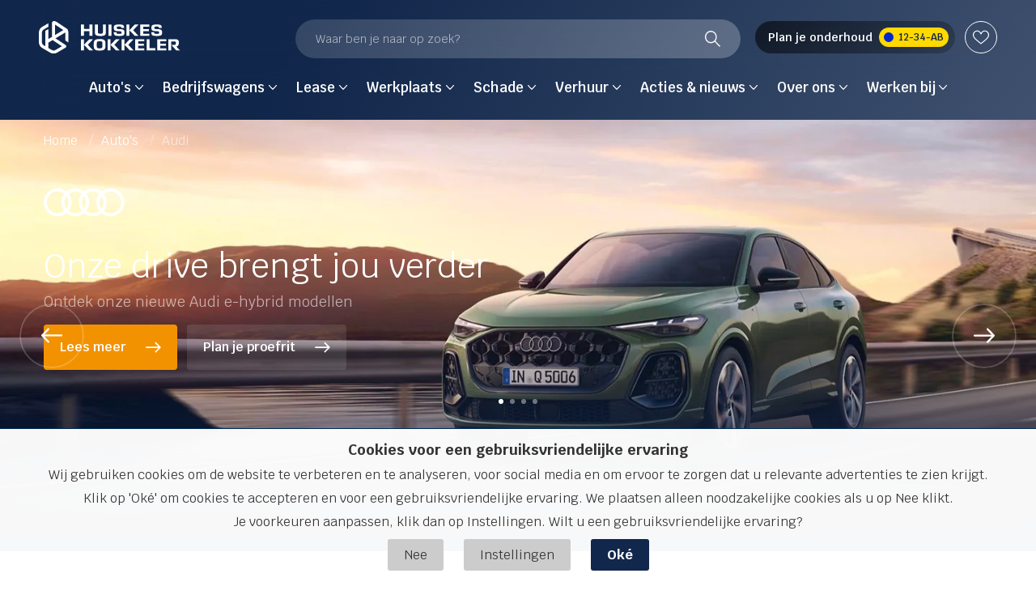

--- FILE ---
content_type: text/html; charset=UTF-8
request_url: https://www.huiskes-kokkeler.nl/auto/audi?
body_size: 45241
content:
<!DOCTYPE html>
<html class="no-js" lang="nl">
    <head><!-- Google Tag Manager -->
<script>(function(w,d,s,l,i){w[l]=w[l]||[];w[l].push({'gtm.start':
new Date().getTime(),event:'gtm.js'});var f=d.getElementsByTagName(s)[0],
j=d.createElement(s),dl=l!='dataLayer'?'&l='+l:'';j.async=true;j.src=
'https://www.googletagmanager.com/gtm.js?id='+i+dl;f.parentNode.insertBefore(j,f);
})(window,document,'script','dataLayer','GTM-WDLV8Z4');</script>
<!-- End Google Tag Manager -->

        <!-- Webstores Digital Partner - www.webstores.nl -->
        <meta charset="utf-8">
                
                                                                        
                            
                                                    
                                                                                                                                        
<title>Audi Dealer &amp; Garage | Auto en Audi Service specialist</title><meta name="description" content="Huiskes Kokkeler is uw Audi specialist in Oost Nederland - Voor het kopen, leasen of onderhouden van uw Audi bent u bij ons aan het juiste adres. Bekijk hier alle actuele Audi modellen en voorraad. "/><meta name="robots" content="index,follow"/>    <meta property="og:title" content="Audi Dealer &amp; Garage | Auto en Audi Service specialist"/>
    <meta property="og:type" content="page"/>
    <meta property="og:url" content="https://www.huiskes-kokkeler.nl/auto/audi"/>
    <meta property="og:site_name" content="Huiskes-Kokkeler"/>
    <link rel="canonical" href="https://www.huiskes-kokkeler.nl/auto/audi"/>        
    
        
                <link href="/favicon.ico" rel="shortcut icon">
        <link rel="apple-touch-icon" href="/apple-icon.png">
        <meta name="author" content="">
        <meta name="viewport" content="width=device-width, initial-scale=1">
        <link href="/build/manifest.json" rel="manifest">
                    <link rel="preconnect" href="https://fonts.googleapis.com">
            <link rel="preconnect" href="https://fonts.gstatic.com" crossorigin>
            <link href="https://fonts.googleapis.com/css2?family=Krub:wght@300;400;500;600;700&display=swap" rel="stylesheet">
            <link href="/build/app/css/default.2a81da0017f6df60cbf0.css" rel="stylesheet">
                
    </head>
            <body itemscope itemtype="http://schema.org/WebPage" class="" ><!-- Google Tag Manager (noscript) -->
<noscript><iframe src="https://www.googletagmanager.com/ns.html?id=GTM-WDLV8Z4"
height="0" width="0" style="display:none;visibility:hidden"></iframe></noscript>
<!-- End Google Tag Manager (noscript) -->

                



                                                                                                                                                                                                                                                                                                                                                        


<div class="main-header">
    <div class="container container--full w-100">
        <div class="w-100 px-2 px-xl-0 py-1 py-xl-0 pt-xl-2">
            <div class="row mb-0">
                <div class="col-12 d-flex flex-wrap flex-xl-nowrap align-items-center gap-0 gap-xl-2">
                    <div class="main-header__menu-button d-xl-none">
                        <button class="btn" aria-label="Menu" role="Menu" type="button" data-menu-item-toggle-primary data-menu-item-action="open">
                            <div class="icon icon--menu mt-0">
                                <div class="icon__top"></div>
                                <div class="icon__middle"></div>
                                <div class="icon__bottom"></div>
                            </div>
                        </button>
                    </div>

                    <div class="main-header__logo ml-2 ml-xl-0">
                        <a class="logo__link" href="/" title="">
                                                                                                <img class="logo__image logo__image--default img-fluid logo_hk" src="/build/app/img/logos/logo-white.6cfb6eebd6153a80ab56.svg" alt="" width="175" height="40">
                                                                                    </a>
                    </div>

                    <div class="search-container-wrapper order-2 order-xl-1">
                        <div class="search-container d-flex w-100 w-xl-auto mt-1 mt-xl-0" data-toggle-search-modal data-typesense-config="{&quot;host&quot;:&quot;7vh6n05cs1glrzwop-1.a1.typesense.net&quot;,&quot;port&quot;:443,&quot;protocol&quot;:&quot;https&quot;,&quot;apiKey&quot;:&quot;fUvZgPL6VN5WhXxjBij3pgEVLTRzlkso&quot;,&quot;collections&quot;:{&quot;pages&quot;:&quot;prod_huiskes-kokkeler_nl_pages_nl&quot;,&quot;vehicles&quot;:&quot;prod_huiskes-kokkeler_nl_vehicles_nl&quot;}}" data-search-content="{&quot;brands&quot;:[{&quot;brand&quot;:&quot;volkswagen&quot;,&quot;link&quot;:&quot;https:\/\/www.huiskes-kokkeler.nl\/auto\/volkswagen&quot;},{&quot;brand&quot;:&quot;audi&quot;,&quot;link&quot;:&quot;https:\/\/www.huiskes-kokkeler.nl\/auto\/audi&quot;},{&quot;brand&quot;:&quot;seat&quot;,&quot;link&quot;:&quot;https:\/\/www.huiskes-kokkeler.nl\/auto\/seat&quot;},{&quot;brand&quot;:&quot;skoda&quot;,&quot;link&quot;:&quot;https:\/\/www.huiskes-kokkeler.nl\/auto\/skoda&quot;},{&quot;brand&quot;:&quot;cupra&quot;,&quot;link&quot;:&quot;https:\/\/www.huiskes-kokkeler.nl\/auto\/cupra&quot;},{&quot;brand&quot;:&quot;volkswagen-bedrijfswagens&quot;,&quot;link&quot;:&quot;https:\/\/www.huiskes-kokkeler.nl\/bedrijfswagens\/volkswagen-bedrijfswagens&quot;},{&quot;brand&quot;:&quot;audi-rs&quot;,&quot;link&quot;:&quot;https:\/\/www.huiskes-kokkeler.nl\/auto\/audi\/audi-rs&quot;}],&quot;other&quot;:[{&quot;title&quot;:&quot;Service&quot;,&quot;links&quot;:[{&quot;type&quot;:&quot;link&quot;,&quot;settings&quot;:{},&quot;title&quot;:&quot;Werkplaatsafspraak maken&quot;,&quot;link&quot;:&quot;https:\/\/www.huiskes-kokkeler.nl\/werkplaatsplanner&quot;}]},{&quot;title&quot;:&quot;Aankomende modellen&quot;,&quot;links&quot;:[{&quot;type&quot;:&quot;link&quot;,&quot;settings&quot;:{},&quot;title&quot;:&quot;Volkswagen T-Roc&quot;,&quot;link&quot;:&quot;https:\/\/www.huiskes-kokkeler.nl\/auto\/volkswagen\/modellen\/t-roc&quot;},{&quot;type&quot;:&quot;link&quot;,&quot;settings&quot;:{},&quot;title&quot;:&quot;CUPRA Raval&quot;,&quot;link&quot;:&quot;https:\/\/www.huiskes-kokkeler.nl\/auto\/cupra\/cupra-raval&quot;},{&quot;type&quot;:&quot;link&quot;,&quot;settings&quot;:{},&quot;title&quot;:&quot;\u0160koda Epiq&quot;,&quot;link&quot;:&quot;https:\/\/www.huiskes-kokkeler.nl\/auto\/skoda\/modellen\/epiq&quot;},{&quot;type&quot;:&quot;link&quot;,&quot;settings&quot;:{},&quot;title&quot;:&quot;Volkswagen ID. Polo&quot;,&quot;link&quot;:&quot;https:\/\/www.huiskes-kokkeler.nl\/auto\/volkswagen\/modellen\/id-polo&quot;},{&quot;type&quot;:&quot;link&quot;,&quot;settings&quot;:{},&quot;title&quot;:&quot;Audi Q3 Sportback e-hybrid&quot;,&quot;link&quot;:&quot;https:\/\/www.huiskes-kokkeler.nl\/auto\/audi\/modellen\/q3-sportback&quot;}]},{&quot;title&quot;:&quot;Actuele acties&quot;,&quot;links&quot;:[{&quot;type&quot;:&quot;link&quot;,&quot;settings&quot;:{},&quot;title&quot;:&quot;Volkswagen&quot;,&quot;link&quot;:&quot;https:\/\/www.huiskes-kokkeler.nl\/acties\/volkswagen&quot;},{&quot;type&quot;:&quot;link&quot;,&quot;settings&quot;:{},&quot;title&quot;:&quot;Audi&quot;,&quot;link&quot;:&quot;https:\/\/www.huiskes-kokkeler.nl\/acties\/audi&quot;},{&quot;type&quot;:&quot;link&quot;,&quot;settings&quot;:{},&quot;title&quot;:&quot;SEAT&quot;,&quot;link&quot;:&quot;https:\/\/www.huiskes-kokkeler.nl\/acties\/seat&quot;},{&quot;type&quot;:&quot;link&quot;,&quot;settings&quot;:{},&quot;title&quot;:&quot;\u0160koda&quot;,&quot;link&quot;:&quot;https:\/\/www.huiskes-kokkeler.nl\/acties\/skoda&quot;},{&quot;type&quot;:&quot;link&quot;,&quot;settings&quot;:{},&quot;title&quot;:&quot;CUPRA&quot;,&quot;link&quot;:&quot;https:\/\/www.cupraofficial.nl\/?locatie=200412&amp;agent=huiskeskokkeler&quot;},{&quot;type&quot;:&quot;link&quot;,&quot;settings&quot;:{},&quot;title&quot;:&quot;Zakelijke lease&quot;,&quot;link&quot;:&quot;https:\/\/www.huiskes-kokkeler.nl\/lease\/acties&quot;}]}]}">
                            <span>Waar ben je naar op zoek?</span>
                            
<svg class="icon icon--16 icon--magnifier text-white mt-0 ml-auto">
    <use xlink:href="/build/app/img/symbols.26efb76996ac401154a6.svg#magnifier"></use>
</svg>
                        </div>

                    </div>

                        <div class="d-flex align-items-center gap-xl-1 ml-auto order-1 order-xl-2">
                                                             <div class="d-none d-xl-block">
                                    <button type="button" class="btn btn--workshopplanner" data-planner-button="">
                                        <span class="btn__text">Plan je onderhoud</span>
                                        <div class="lisence-plate">
                                            12-34-AB
                                        </div>
                                    </button>
                                </div>
                            
                                                                                                                    <div>
                                
                                                            </div>
                                                            <div class="position-relative" data-favorite-count>
                                    <a id="btn-favorites-ssr" class="btn btn--favorites" href="/favorieten" title="Favorieten">
                                        <div class="icon-wrapper">
                                            
<svg class="icon icon--16 icon--favorite-border text-white mt-0">
    <use xlink:href="/build/app/img/symbols.26efb76996ac401154a6.svg#heart-bordered"></use>
</svg>
                                        </div>
                                    </a>
                                </div>
                                                    </div>
                </div>
                <div class="col-12 d-flex justify-content-center">
                    <div class="main-header__menu menu menu--primary bg-gradient-header" data-menu-item data-target-selector="[data-menu-item-toggle-primary]" data-menu-item-backdrop="#menu-backdrop">
                        <div class="menu__wrapper">
                            <div class="menu__header pb-0 d-xl-none text--larger">
                                <span class="text-white">Menu</span>
                                <button class="btn btn-link ml-auto pr-0" type="button" data-menu-item-toggle-primary data-menu-item-action="close">
                                    
<svg class="icon icon--12 icon--cross text-white">
    <use xlink:href="/build/app/img/symbols.26efb76996ac401154a6.svg#cross"></use>
</svg>
                                </button>
                            </div>
                            <div class="menu__scroll">
                                <div class="menu__body menu__body--primary">
                                    <ul class="menu__nav nav nav--primary">
                                                                                                                                        <li class="nav-item nav-item--root">
                                                                                                                                                                                                                    <div class="nav-link" title="Auto&#039;s" data-menu-item-toggle-primary data-menu-item-toggle-primary-tab-1 data-menu-item-action="open">
                                                            <span class="nav-text">Auto&#039;s</span>
                                                            
<svg class="icon icon--10 icon--chevron-right d-xl-none">
    <use xlink:href="/build/app/img/symbols.26efb76996ac401154a6.svg#chevron-right"></use>
</svg>
                                                            
<svg class="icon icon--10 icon--chevron-down d-none d-xl-inline-block">
    <use xlink:href="/build/app/img/symbols.26efb76996ac401154a6.svg#chevron-down-new"></use>
</svg>
                                                        </div>
                                                                                                                    <div class="menu__item-wrapper menu__item-wrapper--tab bg-white" data-menu-item data-target-selector="[data-menu-item-toggle-primary-tab-1]">
                                                                <div class="menu__item menu__item--tab">
                                                                    <div class="menu__header d-xl-none pb-0 mb-2 bg-white">
                                                                            <button class="btn btn--back p-0" type="button" data-menu-item-toggle-primary-tab-1 data-menu-item-action="close">
                                                                                
<svg class="icon icon--10 icon--chevron-right mr-1">
    <use xlink:href="/build/app/img/symbols.26efb76996ac401154a6.svg#chevron-right"></use>
</svg>
                                                                                Vorige
                                                                            </button>
                                                                        <button class="btn btn-link ml-auto pr-0" type="button" data-menu-item-toggle-primary data-menu-item-toggle-primary data-menu-item-toggle-primary-tab-1 data-menu-item-action="close">
                                                                            
<svg class="icon icon--12 icon--cross text-base">
    <use xlink:href="/build/app/img/symbols.26efb76996ac401154a6.svg#cross"></use>
</svg>
                                                                        </button>
                                                                    </div>
                                                                    <div class="menu__body menu__body--primary">
                                                                        <div class="menu__columns">
                    <div class="menu__column ">
            <ul class="menu__nav menu__nav--sub nav nav--primary d-none d-xl-block">
                <li class="nav-item d-xl-none">
                    <div class="nav-link text-base" data-menu-item-toggle-primary data-menu-item-toggle-primary-tab-1 data-menu-item-toggle-primary-tab-1-column-1 data-menu-item-action="open">
                        <span class="nav-text">Voorraad</span>
                        
<svg class="icon icon--10 icon--chevron-right d-xl-none">
    <use xlink:href="/build/app/img/symbols.26efb76996ac401154a6.svg#chevron-right"></use>
</svg>
                    </div>
                </li>

                <span class="menu__column__title d-none d-xl-block">Voorraad</span>
                                    <div class="menu__item-wrapper menu__item-wrapper--column bg-gradient-header" data-menu-item data-target-selector="[data-menu-item-toggle-primary-tab-1-column-1]">
                        <div class="menu__header d-xl-none">
                            <button class="btn btn-link pl-0" type="button" data-menu-item-toggle-primary data-menu-item-toggle-primary data-menu-item-toggle-primary-tab-1 data-menu-item-toggle-primary-tab-1-column-1 data-menu-item-action="close">
                                
<svg class="icon icon--12 icon--cross">
    <use xlink:href="/build/app/img/symbols.26efb76996ac401154a6.svg#cross"></use>
</svg>
                            </button>
                            <span class="font-weight-bold text-black">Menu</span>
                            <a rel="noopener noreferrer" href="#" title="terug" class="text-muted text--sm ml-auto" data-menu-item-toggle-primary-tab-1-column-1 data-menu-item-action="close">Terug</a>
                        </div>
                        <div class="menu__body menu__body--tab">
                            <div class="d-xl-none">
                                <button class="btn btn--back pl-0" type="button" data-menu-item-toggle-primary-tab-1-column-1 data-menu-item-action="close">
                                    
<svg class="icon icon--10 icon--chevron-right mr-1">
    <use xlink:href="/build/app/img/symbols.26efb76996ac401154a6.svg#chevron-right"></use>
</svg>
                                    Vorige
                                </button>
                            </div>
                            <ul class="menu__nav menu__nav--sub nav nav--primary d-block">
                                <span class="menu__column__title mt-1 d-xl-none">Voorraad</span>
                                                                    <li class="nav-item">
                                                                                                                            <a class="nav-link nav-link--small" href="https://www.huiskes-kokkeler.nl/auto/voorraad/kopen" title="Alle voorraad" target="_self">
                                                <span class="nav-text">Alle voorraad</span>
                                            </a>
                                                                            </li>
                                                                    <li class="nav-item">
                                                                                                                            <a class="nav-link nav-link--small" href="https://www.huiskes-kokkeler.nl/auto/voorraad/kopen?sources=voorraad-nieuw" title="Nieuw" target="_self">
                                                <span class="nav-text">Nieuw</span>
                                            </a>
                                                                            </li>
                                                                    <li class="nav-item">
                                                                                                                            <a class="nav-link nav-link--small" href="https://www.huiskes-kokkeler.nl/auto/voorraad/kopen?sources=occasions" title="Occasions" target="_self">
                                                <span class="nav-text">Occasions</span>
                                            </a>
                                                                            </li>
                                                                    <li class="nav-item">
                                                                                                                            <a class="nav-link nav-link--small" href="https://www.huiskes-kokkeler.nl/auto/voorraad/kopen?sources=demo" title="Demo&#039;s" target="_self">
                                                <span class="nav-text">Demo&#039;s</span>
                                            </a>
                                                                            </li>
                                                            </ul>
                        </div>
                    </div>
                            </ul>
            <div class="menu__accordion d-block d-xl-none mx-1">
                <button class="btn btn--accordion d-flex align-items-baseline collapsed" type="button" data-toggle="collapse" data-target="#accordion-1-1" aria-expanded="true" aria-controls="accordion-1-1">
                    <p class="mb-0 mr-2">Voorraad</p>
                    
<svg class="icon icon--10 icon--chevron-down ml-auto">
    <use xlink:href="/build/app/img/symbols.26efb76996ac401154a6.svg#chevron-down"></use>
</svg>
                </button>
                <div id="accordion-1-1" class="item__collapse collapse" aria-labelledby="test">
                    <div class="accordion__body">
                                                    <div class="nav-item">
                                                                                                    <a class="nav-link" href="https://www.huiskes-kokkeler.nl/auto/voorraad/kopen" title="Alle voorraad" target="_self">
                                        <span class="nav-text">Alle voorraad</span>
                                    </a>
                                                            </div>
                                                    <div class="nav-item">
                                                                                                    <a class="nav-link" href="https://www.huiskes-kokkeler.nl/auto/voorraad/kopen?sources=voorraad-nieuw" title="Nieuw" target="_self">
                                        <span class="nav-text">Nieuw</span>
                                    </a>
                                                            </div>
                                                    <div class="nav-item">
                                                                                                    <a class="nav-link" href="https://www.huiskes-kokkeler.nl/auto/voorraad/kopen?sources=occasions" title="Occasions" target="_self">
                                        <span class="nav-text">Occasions</span>
                                    </a>
                                                            </div>
                                                    <div class="nav-item">
                                                                                                    <a class="nav-link" href="https://www.huiskes-kokkeler.nl/auto/voorraad/kopen?sources=demo" title="Demo&#039;s" target="_self">
                                        <span class="nav-text">Demo&#039;s</span>
                                    </a>
                                                            </div>
                                            </div>
                </div>
            </div>
        </div>
                    <div class="menu__column ">
            <ul class="menu__nav menu__nav--sub nav nav--primary d-none d-xl-block">
                <li class="nav-item d-xl-none">
                    <div class="nav-link text-base" data-menu-item-toggle-primary data-menu-item-toggle-primary-tab-1 data-menu-item-toggle-primary-tab-1-column-2 data-menu-item-action="open">
                        <span class="nav-text">Onze merken</span>
                        
<svg class="icon icon--10 icon--chevron-right d-xl-none">
    <use xlink:href="/build/app/img/symbols.26efb76996ac401154a6.svg#chevron-right"></use>
</svg>
                    </div>
                </li>

                <span class="menu__column__title d-none d-xl-block">Onze merken</span>
                                    <div class="menu__item-wrapper menu__item-wrapper--column bg-gradient-header" data-menu-item data-target-selector="[data-menu-item-toggle-primary-tab-1-column-2]">
                        <div class="menu__header d-xl-none">
                            <button class="btn btn-link pl-0" type="button" data-menu-item-toggle-primary data-menu-item-toggle-primary data-menu-item-toggle-primary-tab-1 data-menu-item-toggle-primary-tab-1-column-2 data-menu-item-action="close">
                                
<svg class="icon icon--12 icon--cross">
    <use xlink:href="/build/app/img/symbols.26efb76996ac401154a6.svg#cross"></use>
</svg>
                            </button>
                            <span class="font-weight-bold text-black">Menu</span>
                            <a rel="noopener noreferrer" href="#" title="terug" class="text-muted text--sm ml-auto" data-menu-item-toggle-primary-tab-1-column-2 data-menu-item-action="close">Terug</a>
                        </div>
                        <div class="menu__body menu__body--tab">
                            <div class="d-xl-none">
                                <button class="btn btn--back pl-0" type="button" data-menu-item-toggle-primary-tab-1-column-2 data-menu-item-action="close">
                                    
<svg class="icon icon--10 icon--chevron-right mr-1">
    <use xlink:href="/build/app/img/symbols.26efb76996ac401154a6.svg#chevron-right"></use>
</svg>
                                    Vorige
                                </button>
                            </div>
                            <ul class="menu__nav menu__nav--sub nav nav--primary d-block">
                                <span class="menu__column__title mt-1 d-xl-none">Onze merken</span>
                                                                    <li class="nav-item">
                                                                                    <a class="nav-link nav-link--small " href="https://www.huiskes-kokkeler.nl/auto/volkswagen" title="Volkswagen">
                                                <span class="nav-text">Volkswagen</span>
                                            </a>
                                                                                                                    </li>
                                                                    <li class="nav-item">
                                                                                    <a class="nav-link nav-link--small " href="https://www.huiskes-kokkeler.nl/auto/audi" title="Audi">
                                                <span class="nav-text">Audi</span>
                                            </a>
                                                                                                                    </li>
                                                                    <li class="nav-item">
                                                                                    <a class="nav-link nav-link--small " href="https://www.huiskes-kokkeler.nl/auto/skoda" title="Škoda">
                                                <span class="nav-text">Škoda</span>
                                            </a>
                                                                                                                    </li>
                                                                    <li class="nav-item">
                                                                                    <a class="nav-link nav-link--small " href="https://www.huiskes-kokkeler.nl/auto/seat" title="SEAT">
                                                <span class="nav-text">SEAT</span>
                                            </a>
                                                                                                                    </li>
                                                                    <li class="nav-item">
                                                                                    <a class="nav-link nav-link--small " href="https://www.huiskes-kokkeler.nl/auto/cupra" title="CUPRA">
                                                <span class="nav-text">CUPRA</span>
                                            </a>
                                                                                                                    </li>
                                                            </ul>
                        </div>
                    </div>
                            </ul>
            <div class="menu__accordion d-block d-xl-none mx-1">
                <button class="btn btn--accordion d-flex align-items-baseline collapsed" type="button" data-toggle="collapse" data-target="#accordion-1-2" aria-expanded="false" aria-controls="accordion-1-2">
                    <p class="mb-0 mr-2">Onze merken</p>
                    
<svg class="icon icon--10 icon--chevron-down ml-auto">
    <use xlink:href="/build/app/img/symbols.26efb76996ac401154a6.svg#chevron-down"></use>
</svg>
                </button>
                <div id="accordion-1-2" class="item__collapse collapse" aria-labelledby="test">
                    <div class="accordion__body">
                                                    <div class="nav-item">
                                                                    <a class="nav-link " href="https://www.huiskes-kokkeler.nl/auto/volkswagen" title="Volkswagen">
                                        <span class="nav-text">Volkswagen</span>
                                    </a>
                                                                                            </div>
                                                    <div class="nav-item">
                                                                    <a class="nav-link " href="https://www.huiskes-kokkeler.nl/auto/audi" title="Audi">
                                        <span class="nav-text">Audi</span>
                                    </a>
                                                                                            </div>
                                                    <div class="nav-item">
                                                                    <a class="nav-link " href="https://www.huiskes-kokkeler.nl/auto/skoda" title="Škoda">
                                        <span class="nav-text">Škoda</span>
                                    </a>
                                                                                            </div>
                                                    <div class="nav-item">
                                                                    <a class="nav-link " href="https://www.huiskes-kokkeler.nl/auto/seat" title="SEAT">
                                        <span class="nav-text">SEAT</span>
                                    </a>
                                                                                            </div>
                                                    <div class="nav-item">
                                                                    <a class="nav-link " href="https://www.huiskes-kokkeler.nl/auto/cupra" title="CUPRA">
                                        <span class="nav-text">CUPRA</span>
                                    </a>
                                                                                            </div>
                                            </div>
                </div>
            </div>
        </div>
                    <div class="menu__column ">
            <ul class="menu__nav menu__nav--sub nav nav--primary d-none d-xl-block">
                <li class="nav-item d-xl-none">
                    <div class="nav-link text-base" data-menu-item-toggle-primary data-menu-item-toggle-primary-tab-1 data-menu-item-toggle-primary-tab-1-column-3 data-menu-item-action="open">
                        <span class="nav-text">Diensten</span>
                        
<svg class="icon icon--10 icon--chevron-right d-xl-none">
    <use xlink:href="/build/app/img/symbols.26efb76996ac401154a6.svg#chevron-right"></use>
</svg>
                    </div>
                </li>

                <span class="menu__column__title d-none d-xl-block">Diensten</span>
                                    <div class="menu__item-wrapper menu__item-wrapper--column bg-gradient-header" data-menu-item data-target-selector="[data-menu-item-toggle-primary-tab-1-column-3]">
                        <div class="menu__header d-xl-none">
                            <button class="btn btn-link pl-0" type="button" data-menu-item-toggle-primary data-menu-item-toggle-primary data-menu-item-toggle-primary-tab-1 data-menu-item-toggle-primary-tab-1-column-3 data-menu-item-action="close">
                                
<svg class="icon icon--12 icon--cross">
    <use xlink:href="/build/app/img/symbols.26efb76996ac401154a6.svg#cross"></use>
</svg>
                            </button>
                            <span class="font-weight-bold text-black">Menu</span>
                            <a rel="noopener noreferrer" href="#" title="terug" class="text-muted text--sm ml-auto" data-menu-item-toggle-primary-tab-1-column-3 data-menu-item-action="close">Terug</a>
                        </div>
                        <div class="menu__body menu__body--tab">
                            <div class="d-xl-none">
                                <button class="btn btn--back pl-0" type="button" data-menu-item-toggle-primary-tab-1-column-3 data-menu-item-action="close">
                                    
<svg class="icon icon--10 icon--chevron-right mr-1">
    <use xlink:href="/build/app/img/symbols.26efb76996ac401154a6.svg#chevron-right"></use>
</svg>
                                    Vorige
                                </button>
                            </div>
                            <ul class="menu__nav menu__nav--sub nav nav--primary d-block">
                                <span class="menu__column__title mt-1 d-xl-none">Diensten</span>
                                                                    <li class="nav-item">
                                                                                    <a class="nav-link nav-link--small " href="https://www.huiskes-kokkeler.nl/auto/financieren" title="Financieren">
                                                <span class="nav-text">Financieren</span>
                                            </a>
                                                                                                                    </li>
                                                                    <li class="nav-item">
                                                                                    <a class="nav-link nav-link--small " href="https://www.huiskes-kokkeler.nl/auto/verzekeren" title="Verzekeren">
                                                <span class="nav-text">Verzekeren</span>
                                            </a>
                                                                                                                    </li>
                                                                    <li class="nav-item">
                                                                                    <a class="nav-link nav-link--small " href="https://www.huiskes-kokkeler.nl/auto/taxatie" title="Auto inruilen">
                                                <span class="nav-text">Auto inruilen</span>
                                            </a>
                                                                                                                    </li>
                                                                    <li class="nav-item">
                                                                                    <a class="nav-link nav-link--small " href="https://www.huiskes-kokkeler.nl/service-en-onderhoud/onderhoud/connected" title="Connect diensten">
                                                <span class="nav-text">Connect diensten</span>
                                            </a>
                                                                                                                    </li>
                                                                    <li class="nav-item">
                                                                                    <a class="nav-link nav-link--small " href="https://www.huiskes-kokkeler.nl/elektrisch-rijden/e-energie" title="E-Energie (laadoplossingen)">
                                                <span class="nav-text">E-Energie (laadoplossingen)</span>
                                            </a>
                                                                                                                    </li>
                                                            </ul>
                        </div>
                    </div>
                            </ul>
            <div class="menu__accordion d-block d-xl-none mx-1">
                <button class="btn btn--accordion d-flex align-items-baseline collapsed" type="button" data-toggle="collapse" data-target="#accordion-1-3" aria-expanded="false" aria-controls="accordion-1-3">
                    <p class="mb-0 mr-2">Diensten</p>
                    
<svg class="icon icon--10 icon--chevron-down ml-auto">
    <use xlink:href="/build/app/img/symbols.26efb76996ac401154a6.svg#chevron-down"></use>
</svg>
                </button>
                <div id="accordion-1-3" class="item__collapse collapse" aria-labelledby="test">
                    <div class="accordion__body">
                                                    <div class="nav-item">
                                                                    <a class="nav-link " href="https://www.huiskes-kokkeler.nl/auto/financieren" title="Financieren">
                                        <span class="nav-text">Financieren</span>
                                    </a>
                                                                                            </div>
                                                    <div class="nav-item">
                                                                    <a class="nav-link " href="https://www.huiskes-kokkeler.nl/auto/verzekeren" title="Verzekeren">
                                        <span class="nav-text">Verzekeren</span>
                                    </a>
                                                                                            </div>
                                                    <div class="nav-item">
                                                                    <a class="nav-link " href="https://www.huiskes-kokkeler.nl/auto/taxatie" title="Auto inruilen">
                                        <span class="nav-text">Auto inruilen</span>
                                    </a>
                                                                                            </div>
                                                    <div class="nav-item">
                                                                    <a class="nav-link " href="https://www.huiskes-kokkeler.nl/service-en-onderhoud/onderhoud/connected" title="Connect diensten">
                                        <span class="nav-text">Connect diensten</span>
                                    </a>
                                                                                            </div>
                                                    <div class="nav-item">
                                                                    <a class="nav-link " href="https://www.huiskes-kokkeler.nl/elektrisch-rijden/e-energie" title="E-Energie (laadoplossingen)">
                                        <span class="nav-text">E-Energie (laadoplossingen)</span>
                                    </a>
                                                                                            </div>
                                            </div>
                </div>
            </div>
        </div>
                    <div class="menu__column ">
            <ul class="menu__nav menu__nav--sub nav nav--primary d-none d-xl-block">
                <li class="nav-item d-xl-none">
                    <div class="nav-link text-base" data-menu-item-toggle-primary data-menu-item-toggle-primary-tab-1 data-menu-item-toggle-primary-tab-1-column-4 data-menu-item-action="open">
                        <span class="nav-text">Acties</span>
                        
<svg class="icon icon--10 icon--chevron-right d-xl-none">
    <use xlink:href="/build/app/img/symbols.26efb76996ac401154a6.svg#chevron-right"></use>
</svg>
                    </div>
                </li>

                <span class="menu__column__title d-none d-xl-block">Acties</span>
                                    <div class="menu__item-wrapper menu__item-wrapper--column bg-gradient-header" data-menu-item data-target-selector="[data-menu-item-toggle-primary-tab-1-column-4]">
                        <div class="menu__header d-xl-none">
                            <button class="btn btn-link pl-0" type="button" data-menu-item-toggle-primary data-menu-item-toggle-primary data-menu-item-toggle-primary-tab-1 data-menu-item-toggle-primary-tab-1-column-4 data-menu-item-action="close">
                                
<svg class="icon icon--12 icon--cross">
    <use xlink:href="/build/app/img/symbols.26efb76996ac401154a6.svg#cross"></use>
</svg>
                            </button>
                            <span class="font-weight-bold text-black">Menu</span>
                            <a rel="noopener noreferrer" href="#" title="terug" class="text-muted text--sm ml-auto" data-menu-item-toggle-primary-tab-1-column-4 data-menu-item-action="close">Terug</a>
                        </div>
                        <div class="menu__body menu__body--tab">
                            <div class="d-xl-none">
                                <button class="btn btn--back pl-0" type="button" data-menu-item-toggle-primary-tab-1-column-4 data-menu-item-action="close">
                                    
<svg class="icon icon--10 icon--chevron-right mr-1">
    <use xlink:href="/build/app/img/symbols.26efb76996ac401154a6.svg#chevron-right"></use>
</svg>
                                    Vorige
                                </button>
                            </div>
                            <ul class="menu__nav menu__nav--sub nav nav--primary d-block">
                                <span class="menu__column__title mt-1 d-xl-none">Acties</span>
                                                                    <li class="nav-item">
                                                                                    <a class="nav-link nav-link--small " href="https://www.huiskes-kokkeler.nl/acties/volkswagen" title="Volkswagen">
                                                <span class="nav-text">Volkswagen</span>
                                            </a>
                                                                                                                    </li>
                                                                    <li class="nav-item">
                                                                                    <a class="nav-link nav-link--small " href="https://www.huiskes-kokkeler.nl/acties/audi" title="Audi">
                                                <span class="nav-text">Audi</span>
                                            </a>
                                                                                                                    </li>
                                                                    <li class="nav-item">
                                                                                    <a class="nav-link nav-link--small " href="https://www.huiskes-kokkeler.nl/acties/skoda" title="Škoda">
                                                <span class="nav-text">Škoda</span>
                                            </a>
                                                                                                                    </li>
                                                                    <li class="nav-item">
                                                                                    <a class="nav-link nav-link--small " href="https://www.huiskes-kokkeler.nl/acties/seat" title="SEAT">
                                                <span class="nav-text">SEAT</span>
                                            </a>
                                                                                                                    </li>
                                                            </ul>
                        </div>
                    </div>
                            </ul>
            <div class="menu__accordion d-block d-xl-none mx-1">
                <button class="btn btn--accordion d-flex align-items-baseline collapsed" type="button" data-toggle="collapse" data-target="#accordion-1-4" aria-expanded="false" aria-controls="accordion-1-4">
                    <p class="mb-0 mr-2">Acties</p>
                    
<svg class="icon icon--10 icon--chevron-down ml-auto">
    <use xlink:href="/build/app/img/symbols.26efb76996ac401154a6.svg#chevron-down"></use>
</svg>
                </button>
                <div id="accordion-1-4" class="item__collapse collapse" aria-labelledby="test">
                    <div class="accordion__body">
                                                    <div class="nav-item">
                                                                    <a class="nav-link " href="https://www.huiskes-kokkeler.nl/acties/volkswagen" title="Volkswagen">
                                        <span class="nav-text">Volkswagen</span>
                                    </a>
                                                                                            </div>
                                                    <div class="nav-item">
                                                                    <a class="nav-link " href="https://www.huiskes-kokkeler.nl/acties/audi" title="Audi">
                                        <span class="nav-text">Audi</span>
                                    </a>
                                                                                            </div>
                                                    <div class="nav-item">
                                                                    <a class="nav-link " href="https://www.huiskes-kokkeler.nl/acties/skoda" title="Škoda">
                                        <span class="nav-text">Škoda</span>
                                    </a>
                                                                                            </div>
                                                    <div class="nav-item">
                                                                    <a class="nav-link " href="https://www.huiskes-kokkeler.nl/acties/seat" title="SEAT">
                                        <span class="nav-text">SEAT</span>
                                    </a>
                                                                                            </div>
                                            </div>
                </div>
            </div>
        </div>
                <div class="menu__column menu__column--card">
                            






    
<article class="card card--banner mx-1 mx-xl-0 mt-3 mt-xl-0">
                                                    

    
            <img
            class="card__image card__image--background"
            src="https://aumcgogrzo.cloudimg.io/v7/https://s3.eu-central-1.amazonaws.com/huiskeskokkeler-nl/06/formentor-phev.jpg?v=1-0&width=1280&gravity=center&func=crop"
            srcset="https://aumcgogrzo.cloudimg.io/v7/https://s3.eu-central-1.amazonaws.com/huiskeskokkeler-nl/06/formentor-phev.jpg?v=1-0&width=2560&gravity=center&func=crop 2x"
            alt="Formentor-PHEV"
            width="360"
            height="150"
        >
                                                                        <div class="card-body p-3 p-xl-4">
                            <p><strong>Ontdek de kracht van een plug-in hybride</strong></p>
                        </div>
                                                        <div class="card-footer px-3 pb-3 px-xl-4 pb-xl-4 pt-0">
                                <a class="btn btn-primary btn--gradient btn--split btn-block mt-auto" href="https://www.huiskes-kokkeler.nl/auto/beste-phev-s-2025">
                                    <div class="btn-text">De voordelen</div>
                                    <svg class="icon icon--16 btn__icon icon--arrow" width="20" height="14" viewBox="0 0 20 14" xmlns="http://www.w3.org/2000/svg">
                                        <path d="M18.7596875,5.7684375 L2.9859375,5.7684375 L7.2559375,1.4984375 C7.5971875,1.1571875 7.5971875,0.5971875 7.2559375,0.2559375 C6.9146875,-0.0853125 6.3634375,-0.0853125 6.0221875,0.2559375 L0.2559375,6.0221875 C-0.0853125,6.3634375 -0.0853125,6.9146875 0.2559375,7.2559375 L6.0221875,13.0221875 C6.3634375,13.3634375 6.9146875,13.3634375 7.2559375,13.0221875 C7.5971875,12.6809375 7.5971875,12.1296875 7.2559375,11.7884375 L2.9859375,7.5184375 L18.7596875,7.5184375 C19.2409375,7.5184375 19.6346875,7.1246875 19.6346875,6.6434375 C19.6346875,6.1621875 19.2409375,5.7684375 18.7596875,5.7684375 Z" transform="rotate(-180 9.817 6.64)"/>
                                    </svg>
                                </a>
                            </div>
                            </article>
                                </div>
    </div>                                                                    </div>
                                                                </div>
                                                            </div>
                                                                                                                                                                                                                </li>
                                                                                                                                        <li class="nav-item nav-item--root">
                                                                                                                                                                                                                    <div class="nav-link" title="Bedrijfswagens" data-menu-item-toggle-primary data-menu-item-toggle-primary-tab-2 data-menu-item-action="open">
                                                            <span class="nav-text">Bedrijfswagens</span>
                                                            
<svg class="icon icon--10 icon--chevron-right d-xl-none">
    <use xlink:href="/build/app/img/symbols.26efb76996ac401154a6.svg#chevron-right"></use>
</svg>
                                                            
<svg class="icon icon--10 icon--chevron-down d-none d-xl-inline-block">
    <use xlink:href="/build/app/img/symbols.26efb76996ac401154a6.svg#chevron-down-new"></use>
</svg>
                                                        </div>
                                                                                                                    <div class="menu__item-wrapper menu__item-wrapper--tab bg-white" data-menu-item data-target-selector="[data-menu-item-toggle-primary-tab-2]">
                                                                <div class="menu__item menu__item--tab">
                                                                    <div class="menu__header d-xl-none pb-0 mb-2 bg-white">
                                                                            <button class="btn btn--back p-0" type="button" data-menu-item-toggle-primary-tab-2 data-menu-item-action="close">
                                                                                
<svg class="icon icon--10 icon--chevron-right mr-1">
    <use xlink:href="/build/app/img/symbols.26efb76996ac401154a6.svg#chevron-right"></use>
</svg>
                                                                                Vorige
                                                                            </button>
                                                                        <button class="btn btn-link ml-auto pr-0" type="button" data-menu-item-toggle-primary data-menu-item-toggle-primary data-menu-item-toggle-primary-tab-2 data-menu-item-action="close">
                                                                            
<svg class="icon icon--12 icon--cross text-base">
    <use xlink:href="/build/app/img/symbols.26efb76996ac401154a6.svg#cross"></use>
</svg>
                                                                        </button>
                                                                    </div>
                                                                    <div class="menu__body menu__body--primary">
                                                                        <div class="menu__columns">
                    <div class="menu__column ">
            <ul class="menu__nav menu__nav--sub nav nav--primary d-none d-xl-block">
                <li class="nav-item d-xl-none">
                    <div class="nav-link text-base" data-menu-item-toggle-primary data-menu-item-toggle-primary-tab-2 data-menu-item-toggle-primary-tab-2-column-1 data-menu-item-action="open">
                        <span class="nav-text">Voorraad</span>
                        
<svg class="icon icon--10 icon--chevron-right d-xl-none">
    <use xlink:href="/build/app/img/symbols.26efb76996ac401154a6.svg#chevron-right"></use>
</svg>
                    </div>
                </li>

                <span class="menu__column__title d-none d-xl-block">Voorraad</span>
                                    <div class="menu__item-wrapper menu__item-wrapper--column bg-gradient-header" data-menu-item data-target-selector="[data-menu-item-toggle-primary-tab-2-column-1]">
                        <div class="menu__header d-xl-none">
                            <button class="btn btn-link pl-0" type="button" data-menu-item-toggle-primary data-menu-item-toggle-primary data-menu-item-toggle-primary-tab-2 data-menu-item-toggle-primary-tab-2-column-1 data-menu-item-action="close">
                                
<svg class="icon icon--12 icon--cross">
    <use xlink:href="/build/app/img/symbols.26efb76996ac401154a6.svg#cross"></use>
</svg>
                            </button>
                            <span class="font-weight-bold text-black">Menu</span>
                            <a rel="noopener noreferrer" href="#" title="terug" class="text-muted text--sm ml-auto" data-menu-item-toggle-primary-tab-2-column-1 data-menu-item-action="close">Terug</a>
                        </div>
                        <div class="menu__body menu__body--tab">
                            <div class="d-xl-none">
                                <button class="btn btn--back pl-0" type="button" data-menu-item-toggle-primary-tab-2-column-1 data-menu-item-action="close">
                                    
<svg class="icon icon--10 icon--chevron-right mr-1">
    <use xlink:href="/build/app/img/symbols.26efb76996ac401154a6.svg#chevron-right"></use>
</svg>
                                    Vorige
                                </button>
                            </div>
                            <ul class="menu__nav menu__nav--sub nav nav--primary d-block">
                                <span class="menu__column__title mt-1 d-xl-none">Voorraad</span>
                                                                    <li class="nav-item">
                                                                                                                            <a class="nav-link nav-link--small" href="https://www.huiskes-kokkeler.nl/bedrijfswagens/voorraad/kopen" title="Alle voorraad" target="_self">
                                                <span class="nav-text">Alle voorraad</span>
                                            </a>
                                                                            </li>
                                                                    <li class="nav-item">
                                                                                                                            <a class="nav-link nav-link--small" href="https://www.huiskes-kokkeler.nl/bedrijfswagens/voorraad/kopen?sources=voorraad-nieuw" title="Nieuw" target="_self">
                                                <span class="nav-text">Nieuw</span>
                                            </a>
                                                                            </li>
                                                                    <li class="nav-item">
                                                                                                                            <a class="nav-link nav-link--small" href="https://www.huiskes-kokkeler.nl/bedrijfswagens/voorraad/kopen?sources=occasions" title="Occasions" target="_self">
                                                <span class="nav-text">Occasions</span>
                                            </a>
                                                                            </li>
                                                                    <li class="nav-item">
                                                                                                                            <a class="nav-link nav-link--small" href="https://www.huiskes-kokkeler.nl/bedrijfswagens/voorraad/kopen?sources=demo" title="Demo&#039;s" target="_self">
                                                <span class="nav-text">Demo&#039;s</span>
                                            </a>
                                                                            </li>
                                                            </ul>
                        </div>
                    </div>
                            </ul>
            <div class="menu__accordion d-block d-xl-none mx-1">
                <button class="btn btn--accordion d-flex align-items-baseline collapsed" type="button" data-toggle="collapse" data-target="#accordion-2-1" aria-expanded="true" aria-controls="accordion-2-1">
                    <p class="mb-0 mr-2">Voorraad</p>
                    
<svg class="icon icon--10 icon--chevron-down ml-auto">
    <use xlink:href="/build/app/img/symbols.26efb76996ac401154a6.svg#chevron-down"></use>
</svg>
                </button>
                <div id="accordion-2-1" class="item__collapse collapse" aria-labelledby="test">
                    <div class="accordion__body">
                                                    <div class="nav-item">
                                                                                                    <a class="nav-link" href="https://www.huiskes-kokkeler.nl/bedrijfswagens/voorraad/kopen" title="Alle voorraad" target="_self">
                                        <span class="nav-text">Alle voorraad</span>
                                    </a>
                                                            </div>
                                                    <div class="nav-item">
                                                                                                    <a class="nav-link" href="https://www.huiskes-kokkeler.nl/bedrijfswagens/voorraad/kopen?sources=voorraad-nieuw" title="Nieuw" target="_self">
                                        <span class="nav-text">Nieuw</span>
                                    </a>
                                                            </div>
                                                    <div class="nav-item">
                                                                                                    <a class="nav-link" href="https://www.huiskes-kokkeler.nl/bedrijfswagens/voorraad/kopen?sources=occasions" title="Occasions" target="_self">
                                        <span class="nav-text">Occasions</span>
                                    </a>
                                                            </div>
                                                    <div class="nav-item">
                                                                                                    <a class="nav-link" href="https://www.huiskes-kokkeler.nl/bedrijfswagens/voorraad/kopen?sources=demo" title="Demo&#039;s" target="_self">
                                        <span class="nav-text">Demo&#039;s</span>
                                    </a>
                                                            </div>
                                            </div>
                </div>
            </div>
        </div>
                    <div class="menu__column ">
            <ul class="menu__nav menu__nav--sub nav nav--primary d-none d-xl-block">
                <li class="nav-item d-xl-none">
                    <div class="nav-link text-base" data-menu-item-toggle-primary data-menu-item-toggle-primary-tab-2 data-menu-item-toggle-primary-tab-2-column-2 data-menu-item-action="open">
                        <span class="nav-text">Modellen</span>
                        
<svg class="icon icon--10 icon--chevron-right d-xl-none">
    <use xlink:href="/build/app/img/symbols.26efb76996ac401154a6.svg#chevron-right"></use>
</svg>
                    </div>
                </li>

                <span class="menu__column__title d-none d-xl-block">Modellen</span>
                                    <div class="menu__item-wrapper menu__item-wrapper--column bg-gradient-header" data-menu-item data-target-selector="[data-menu-item-toggle-primary-tab-2-column-2]">
                        <div class="menu__header d-xl-none">
                            <button class="btn btn-link pl-0" type="button" data-menu-item-toggle-primary data-menu-item-toggle-primary data-menu-item-toggle-primary-tab-2 data-menu-item-toggle-primary-tab-2-column-2 data-menu-item-action="close">
                                
<svg class="icon icon--12 icon--cross">
    <use xlink:href="/build/app/img/symbols.26efb76996ac401154a6.svg#cross"></use>
</svg>
                            </button>
                            <span class="font-weight-bold text-black">Menu</span>
                            <a rel="noopener noreferrer" href="#" title="terug" class="text-muted text--sm ml-auto" data-menu-item-toggle-primary-tab-2-column-2 data-menu-item-action="close">Terug</a>
                        </div>
                        <div class="menu__body menu__body--tab">
                            <div class="d-xl-none">
                                <button class="btn btn--back pl-0" type="button" data-menu-item-toggle-primary-tab-2-column-2 data-menu-item-action="close">
                                    
<svg class="icon icon--10 icon--chevron-right mr-1">
    <use xlink:href="/build/app/img/symbols.26efb76996ac401154a6.svg#chevron-right"></use>
</svg>
                                    Vorige
                                </button>
                            </div>
                            <ul class="menu__nav menu__nav--sub nav nav--primary d-block">
                                <span class="menu__column__title mt-1 d-xl-none">Modellen</span>
                                                                    <li class="nav-item">
                                                                                    <a class="nav-link nav-link--small " href="https://www.huiskes-kokkeler.nl/bedrijfswagens/volkswagen-bedrijfswagens/modellen/id-buzz-cargo" title="ID. Buzz Cargo">
                                                <span class="nav-text">ID. Buzz Cargo</span>
                                            </a>
                                                                                                                    </li>
                                                                    <li class="nav-item">
                                                                                    <a class="nav-link nav-link--small " href="https://www.huiskes-kokkeler.nl/bedrijfswagens/volkswagen-bedrijfswagens/modellen/transporter-gb" title="Transporter">
                                                <span class="nav-text">Transporter</span>
                                            </a>
                                                                                                                    </li>
                                                                    <li class="nav-item">
                                                                                    <a class="nav-link nav-link--small " href="https://www.huiskes-kokkeler.nl/bedrijfswagens/volkswagen-bedrijfswagens/modellen/caddy" title="Caddy Cargo">
                                                <span class="nav-text">Caddy Cargo</span>
                                            </a>
                                                                                                                    </li>
                                                                    <li class="nav-item">
                                                                                    <a class="nav-link nav-link--small " href="https://www.huiskes-kokkeler.nl/bedrijfswagens/volkswagen-bedrijfswagens/modellen/crafter" title="Crafter">
                                                <span class="nav-text">Crafter</span>
                                            </a>
                                                                                                                    </li>
                                                                    <li class="nav-item">
                                                                                    <a class="nav-link nav-link--small " href="https://www.huiskes-kokkeler.nl/bedrijfswagens/volkswagen-bedrijfswagens/modellen" title="Alle modellen">
                                                <span class="nav-text">Alle modellen</span>
                                            </a>
                                                                                                                    </li>
                                                            </ul>
                        </div>
                    </div>
                            </ul>
            <div class="menu__accordion d-block d-xl-none mx-1">
                <button class="btn btn--accordion d-flex align-items-baseline collapsed" type="button" data-toggle="collapse" data-target="#accordion-2-2" aria-expanded="false" aria-controls="accordion-2-2">
                    <p class="mb-0 mr-2">Modellen</p>
                    
<svg class="icon icon--10 icon--chevron-down ml-auto">
    <use xlink:href="/build/app/img/symbols.26efb76996ac401154a6.svg#chevron-down"></use>
</svg>
                </button>
                <div id="accordion-2-2" class="item__collapse collapse" aria-labelledby="test">
                    <div class="accordion__body">
                                                    <div class="nav-item">
                                                                    <a class="nav-link " href="https://www.huiskes-kokkeler.nl/bedrijfswagens/volkswagen-bedrijfswagens/modellen/id-buzz-cargo" title="ID. Buzz Cargo">
                                        <span class="nav-text">ID. Buzz Cargo</span>
                                    </a>
                                                                                            </div>
                                                    <div class="nav-item">
                                                                    <a class="nav-link " href="https://www.huiskes-kokkeler.nl/bedrijfswagens/volkswagen-bedrijfswagens/modellen/transporter-gb" title="Transporter">
                                        <span class="nav-text">Transporter</span>
                                    </a>
                                                                                            </div>
                                                    <div class="nav-item">
                                                                    <a class="nav-link " href="https://www.huiskes-kokkeler.nl/bedrijfswagens/volkswagen-bedrijfswagens/modellen/caddy" title="Caddy Cargo">
                                        <span class="nav-text">Caddy Cargo</span>
                                    </a>
                                                                                            </div>
                                                    <div class="nav-item">
                                                                    <a class="nav-link " href="https://www.huiskes-kokkeler.nl/bedrijfswagens/volkswagen-bedrijfswagens/modellen/crafter" title="Crafter">
                                        <span class="nav-text">Crafter</span>
                                    </a>
                                                                                            </div>
                                                    <div class="nav-item">
                                                                    <a class="nav-link " href="https://www.huiskes-kokkeler.nl/bedrijfswagens/volkswagen-bedrijfswagens/modellen" title="Alle modellen">
                                        <span class="nav-text">Alle modellen</span>
                                    </a>
                                                                                            </div>
                                            </div>
                </div>
            </div>
        </div>
                    <div class="menu__column ">
            <ul class="menu__nav menu__nav--sub nav nav--primary d-none d-xl-block">
                <li class="nav-item d-xl-none">
                    <div class="nav-link text-base" data-menu-item-toggle-primary data-menu-item-toggle-primary-tab-2 data-menu-item-toggle-primary-tab-2-column-3 data-menu-item-action="open">
                        <span class="nav-text">Acties &amp; meer</span>
                        
<svg class="icon icon--10 icon--chevron-right d-xl-none">
    <use xlink:href="/build/app/img/symbols.26efb76996ac401154a6.svg#chevron-right"></use>
</svg>
                    </div>
                </li>

                <span class="menu__column__title d-none d-xl-block">Acties &amp; meer</span>
                                    <div class="menu__item-wrapper menu__item-wrapper--column bg-gradient-header" data-menu-item data-target-selector="[data-menu-item-toggle-primary-tab-2-column-3]">
                        <div class="menu__header d-xl-none">
                            <button class="btn btn-link pl-0" type="button" data-menu-item-toggle-primary data-menu-item-toggle-primary data-menu-item-toggle-primary-tab-2 data-menu-item-toggle-primary-tab-2-column-3 data-menu-item-action="close">
                                
<svg class="icon icon--12 icon--cross">
    <use xlink:href="/build/app/img/symbols.26efb76996ac401154a6.svg#cross"></use>
</svg>
                            </button>
                            <span class="font-weight-bold text-black">Menu</span>
                            <a rel="noopener noreferrer" href="#" title="terug" class="text-muted text--sm ml-auto" data-menu-item-toggle-primary-tab-2-column-3 data-menu-item-action="close">Terug</a>
                        </div>
                        <div class="menu__body menu__body--tab">
                            <div class="d-xl-none">
                                <button class="btn btn--back pl-0" type="button" data-menu-item-toggle-primary-tab-2-column-3 data-menu-item-action="close">
                                    
<svg class="icon icon--10 icon--chevron-right mr-1">
    <use xlink:href="/build/app/img/symbols.26efb76996ac401154a6.svg#chevron-right"></use>
</svg>
                                    Vorige
                                </button>
                            </div>
                            <ul class="menu__nav menu__nav--sub nav nav--primary d-block">
                                <span class="menu__column__title mt-1 d-xl-none">Acties &amp; meer</span>
                                                                    <li class="nav-item">
                                                                                    <a class="nav-link nav-link--small " href="https://www.huiskes-kokkeler.nl/acties/volkswagen-bedrijfswagens" title="Acties">
                                                <span class="nav-text">Acties</span>
                                            </a>
                                                                                                                    </li>
                                                                    <li class="nav-item">
                                                                                                                            <a class="nav-link nav-link--small" href="https://www.bwitwente.nl" title="Bedrijfswageninrichting" target="_self">
                                                <span class="nav-text">Bedrijfswageninrichting</span>
                                            </a>
                                                                            </li>
                                                                    <li class="nav-item">
                                                                                    <a class="nav-link nav-link--small " href="https://www.huiskes-kokkeler.nl/bedrijfswagens/styling-en-performance" title="Styling en performance">
                                                <span class="nav-text">Styling en performance</span>
                                            </a>
                                                                                                                    </li>
                                                                    <li class="nav-item">
                                                                                    <a class="nav-link nav-link--small " href="https://www.huiskes-kokkeler.nl/lease/acties/volkswagen-bedrijfswagens-flex-lease" title="Flex Lease">
                                                <span class="nav-text">Flex Lease</span>
                                            </a>
                                                                                                                    </li>
                                                                    <li class="nav-item">
                                                                                    <a class="nav-link nav-link--small " href="https://www.huiskes-kokkeler.nl/service-en-onderhoud/onderhoud/volkswagen-bedrijfswagens" title="VakWerk: service &amp; onderhoud">
                                                <span class="nav-text">VakWerk: service &amp; onderhoud</span>
                                            </a>
                                                                                                                    </li>
                                                            </ul>
                        </div>
                    </div>
                            </ul>
            <div class="menu__accordion d-block d-xl-none mx-1">
                <button class="btn btn--accordion d-flex align-items-baseline collapsed" type="button" data-toggle="collapse" data-target="#accordion-2-3" aria-expanded="false" aria-controls="accordion-2-3">
                    <p class="mb-0 mr-2">Acties &amp; meer</p>
                    
<svg class="icon icon--10 icon--chevron-down ml-auto">
    <use xlink:href="/build/app/img/symbols.26efb76996ac401154a6.svg#chevron-down"></use>
</svg>
                </button>
                <div id="accordion-2-3" class="item__collapse collapse" aria-labelledby="test">
                    <div class="accordion__body">
                                                    <div class="nav-item">
                                                                    <a class="nav-link " href="https://www.huiskes-kokkeler.nl/acties/volkswagen-bedrijfswagens" title="Acties">
                                        <span class="nav-text">Acties</span>
                                    </a>
                                                                                            </div>
                                                    <div class="nav-item">
                                                                                                    <a class="nav-link" href="https://www.bwitwente.nl" title="Bedrijfswageninrichting" target="_self">
                                        <span class="nav-text">Bedrijfswageninrichting</span>
                                    </a>
                                                            </div>
                                                    <div class="nav-item">
                                                                    <a class="nav-link " href="https://www.huiskes-kokkeler.nl/bedrijfswagens/styling-en-performance" title="Styling en performance">
                                        <span class="nav-text">Styling en performance</span>
                                    </a>
                                                                                            </div>
                                                    <div class="nav-item">
                                                                    <a class="nav-link " href="https://www.huiskes-kokkeler.nl/lease/acties/volkswagen-bedrijfswagens-flex-lease" title="Flex Lease">
                                        <span class="nav-text">Flex Lease</span>
                                    </a>
                                                                                            </div>
                                                    <div class="nav-item">
                                                                    <a class="nav-link " href="https://www.huiskes-kokkeler.nl/service-en-onderhoud/onderhoud/volkswagen-bedrijfswagens" title="VakWerk: service &amp; onderhoud">
                                        <span class="nav-text">VakWerk: service &amp; onderhoud</span>
                                    </a>
                                                                                            </div>
                                            </div>
                </div>
            </div>
        </div>
                <div class="menu__column menu__column--card">
                            






    
<article class="card card--banner mx-1 mx-xl-0 mt-3 mt-xl-0">
                                                    

    
            <img
            class="card__image card__image--background"
            src="https://aumcgogrzo.cloudimg.io/v7/https://s3.eu-central-1.amazonaws.com/huiskeskokkeler-nl/01/transporter-gesloten-bestelwagen-2-fragment.jpg?v=1-0&width=1280&gravity=center&func=crop"
            srcset="https://aumcgogrzo.cloudimg.io/v7/https://s3.eu-central-1.amazonaws.com/huiskeskokkeler-nl/01/transporter-gesloten-bestelwagen-2-fragment.jpg?v=1-0&width=2560&gravity=center&func=crop 2x"
            alt="transporter-gesloten-bestelwagen-2-fragment"
            width="360"
            height="150"
        >
                                                                        <div class="card-body p-3 p-xl-4">
                            <p><strong>Einde BPM-vrijstelling Bedrijfswagens</strong></p>
                        </div>
                                                        <div class="card-footer px-3 pb-3 px-xl-4 pb-xl-4 pt-0">
                                <a class="btn btn-primary btn--gradient btn--split btn-block mt-auto" href="https://www.huiskes-kokkeler.nl/bedrijfswagens/einde-bpm-vrijstelling-bedrijfswagens">
                                    <div class="btn-text">Lees meer</div>
                                    <svg class="icon icon--16 btn__icon icon--arrow" width="20" height="14" viewBox="0 0 20 14" xmlns="http://www.w3.org/2000/svg">
                                        <path d="M18.7596875,5.7684375 L2.9859375,5.7684375 L7.2559375,1.4984375 C7.5971875,1.1571875 7.5971875,0.5971875 7.2559375,0.2559375 C6.9146875,-0.0853125 6.3634375,-0.0853125 6.0221875,0.2559375 L0.2559375,6.0221875 C-0.0853125,6.3634375 -0.0853125,6.9146875 0.2559375,7.2559375 L6.0221875,13.0221875 C6.3634375,13.3634375 6.9146875,13.3634375 7.2559375,13.0221875 C7.5971875,12.6809375 7.5971875,12.1296875 7.2559375,11.7884375 L2.9859375,7.5184375 L18.7596875,7.5184375 C19.2409375,7.5184375 19.6346875,7.1246875 19.6346875,6.6434375 C19.6346875,6.1621875 19.2409375,5.7684375 18.7596875,5.7684375 Z" transform="rotate(-180 9.817 6.64)"/>
                                    </svg>
                                </a>
                            </div>
                            </article>
                                </div>
    </div>                                                                    </div>
                                                                </div>
                                                            </div>
                                                                                                                                                                                                                </li>
                                                                                                                                        <li class="nav-item nav-item--root">
                                                                                                                                                                                                                                                                        <div class="nav-link" title="Lease" data-menu-item-toggle-primary data-menu-item-toggle-primary-tab-3 data-menu-item-action="open">
                                                            <span class="nav-text">Lease</span>
                                                            
<svg class="icon icon--10 icon--chevron-right d-xl-none">
    <use xlink:href="/build/app/img/symbols.26efb76996ac401154a6.svg#chevron-right"></use>
</svg>
                                                            
<svg class="icon icon--10 icon--chevron-down d-none d-xl-inline-block">
    <use xlink:href="/build/app/img/symbols.26efb76996ac401154a6.svg#chevron-down-new"></use>
</svg>
                                                        </div>
                                                        <div class="menu__item-wrapper menu__item-wrapper--tab bg-white" data-menu-item data-target-selector="[data-menu-item-toggle-primary-tab-3]">
                                                            <div class="menu__item menu__item--tab">
                                                                <div class="menu__header d-xl-none pb-0 mb-2 bg-white">
                                                                        <button class="btn btn--back p-0" type="button" data-menu-item-toggle-primary-tab-3 data-menu-item-action="close">
                                                                            
<svg class="icon icon--10 icon--chevron-right mr-1">
    <use xlink:href="/build/app/img/symbols.26efb76996ac401154a6.svg#chevron-right"></use>
</svg>
                                                                            Vorige
                                                                        </button>
                                                                    <button class="btn btn-link ml-auto pr-0" type="button" data-menu-item-toggle-primary data-menu-item-toggle-primary data-menu-item-toggle-primary-tab-3 data-menu-item-action="close">
                                                                        
<svg class="icon icon--12 icon--cross text-base">
    <use xlink:href="/build/app/img/symbols.26efb76996ac401154a6.svg#cross"></use>
</svg>
                                                                    </button>
                                                                </div>
                                                                <div class="menu__body menu__body--primary position-relative">
                                                                    <ul class="nav nav-tabs nav-tabs--menu mx-1 mx-xl-0 mb-2 mb-xl-0" id="types-3" role="tablist">
                                                                                                                                                                                                                                
                                                                            <li class="nav-item" role="presentation">
                                                                                <a
                                                                                    class="nav-link active"
                                                                                    id="tab-3-1-tab"
                                                                                    data-toggle="tab"
                                                                                    href="#tab-3-1"
                                                                                    role="tab"
                                                                                    aria-controls="tab-3-1"
                                                                                    aria-selected="true"
                                                                                >
                                                                                    Privé
                                                                                </a>
                                                                            </li>
                                                                                                                                                                                                                                
                                                                            <li class="nav-item" role="presentation">
                                                                                <a
                                                                                    class="nav-link "
                                                                                    id="tab-3-2-tab"
                                                                                    data-toggle="tab"
                                                                                    href="#tab-3-2"
                                                                                    role="tab"
                                                                                    aria-controls="tab-3-2"
                                                                                    aria-selected="false"
                                                                                >
                                                                                    Zakelijk
                                                                                </a>
                                                                            </li>
                                                                                                                                            </ul>

                                                                    <div class="tab-content">
                                                                                                                                                                                                                                
                                                                            <div
                                                                                class="tab-pane fade show active"
                                                                                id="tab-3-1"
                                                                                role="tabpanel"
                                                                                aria-labelledby="tab-3-1-tab"
                                                                            >
                                                                                <div class="menu__columns">
                    <div class="menu__column pt-xl-4">
            <ul class="menu__nav menu__nav--sub nav nav--primary d-none d-xl-block">
                <li class="nav-item d-xl-none">
                    <div class="nav-link text-base" data-menu-item-toggle-primary data-menu-item-toggle-primary-tab-3 data-menu-item-toggle-primary-tab-3-column-1 data-menu-item-action="open">
                        <span class="nav-text">Aanbod</span>
                        
<svg class="icon icon--10 icon--chevron-right d-xl-none">
    <use xlink:href="/build/app/img/symbols.26efb76996ac401154a6.svg#chevron-right"></use>
</svg>
                    </div>
                </li>

                <span class="menu__column__title d-none d-xl-block">Aanbod</span>
                                    <div class="menu__item-wrapper menu__item-wrapper--column bg-gradient-header" data-menu-item data-target-selector="[data-menu-item-toggle-primary-tab-3-column-1]">
                        <div class="menu__header d-xl-none">
                            <button class="btn btn-link pl-0" type="button" data-menu-item-toggle-primary data-menu-item-toggle-primary data-menu-item-toggle-primary-tab-3 data-menu-item-toggle-primary-tab-3-column-1 data-menu-item-action="close">
                                
<svg class="icon icon--12 icon--cross">
    <use xlink:href="/build/app/img/symbols.26efb76996ac401154a6.svg#cross"></use>
</svg>
                            </button>
                            <span class="font-weight-bold text-black">Menu</span>
                            <a rel="noopener noreferrer" href="#" title="terug" class="text-muted text--sm ml-auto" data-menu-item-toggle-primary-tab-3-column-1 data-menu-item-action="close">Terug</a>
                        </div>
                        <div class="menu__body menu__body--tab">
                            <div class="d-xl-none">
                                <button class="btn btn--back pl-0" type="button" data-menu-item-toggle-primary-tab-3-column-1 data-menu-item-action="close">
                                    
<svg class="icon icon--10 icon--chevron-right mr-1">
    <use xlink:href="/build/app/img/symbols.26efb76996ac401154a6.svg#chevron-right"></use>
</svg>
                                    Vorige
                                </button>
                            </div>
                            <ul class="menu__nav menu__nav--sub nav nav--primary d-block">
                                <span class="menu__column__title mt-1 d-xl-none">Aanbod</span>
                                                                    <li class="nav-item">
                                                                                                                            <a class="nav-link nav-link--small" href="https://www.huiskes-kokkeler.nl/auto/voorraad/private-leasen?sources=voorraad-nieuw" title="Nieuw uit voorraad" target="_self">
                                                <span class="nav-text">Nieuw uit voorraad</span>
                                            </a>
                                                                            </li>
                                                                    <li class="nav-item">
                                                                                                                            <a class="nav-link nav-link--small" href="https://www.huiskes-kokkeler.nl/auto/voorraad/private-leasen?sources=occasions" title="Occasions" target="_self">
                                                <span class="nav-text">Occasions</span>
                                            </a>
                                                                            </li>
                                                                    <li class="nav-item">
                                                                                                                            <a class="nav-link nav-link--small" href="https://www.huiskes-kokkeler.nl/auto/private-lease" title="Acties" target="_self">
                                                <span class="nav-text">Acties</span>
                                            </a>
                                                                            </li>
                                                                    <li class="nav-item">
                                                                                    <a class="nav-link nav-link--small " href="https://www.huiskes-kokkeler.nl/shortlease/particulier" title="Shortlease">
                                                <span class="nav-text">Shortlease</span>
                                            </a>
                                                                                                                    </li>
                                                            </ul>
                        </div>
                    </div>
                            </ul>
            <div class="menu__accordion d-block d-xl-none mx-1">
                <button class="btn btn--accordion d-flex align-items-baseline collapsed" type="button" data-toggle="collapse" data-target="#accordion-3-1" aria-expanded="true" aria-controls="accordion-3-1">
                    <p class="mb-0 mr-2">Aanbod</p>
                    
<svg class="icon icon--10 icon--chevron-down ml-auto">
    <use xlink:href="/build/app/img/symbols.26efb76996ac401154a6.svg#chevron-down"></use>
</svg>
                </button>
                <div id="accordion-3-1" class="item__collapse collapse" aria-labelledby="test">
                    <div class="accordion__body">
                                                    <div class="nav-item">
                                                                                                    <a class="nav-link" href="https://www.huiskes-kokkeler.nl/auto/voorraad/private-leasen?sources=voorraad-nieuw" title="Nieuw uit voorraad" target="_self">
                                        <span class="nav-text">Nieuw uit voorraad</span>
                                    </a>
                                                            </div>
                                                    <div class="nav-item">
                                                                                                    <a class="nav-link" href="https://www.huiskes-kokkeler.nl/auto/voorraad/private-leasen?sources=occasions" title="Occasions" target="_self">
                                        <span class="nav-text">Occasions</span>
                                    </a>
                                                            </div>
                                                    <div class="nav-item">
                                                                                                    <a class="nav-link" href="https://www.huiskes-kokkeler.nl/auto/private-lease" title="Acties" target="_self">
                                        <span class="nav-text">Acties</span>
                                    </a>
                                                            </div>
                                                    <div class="nav-item">
                                                                    <a class="nav-link " href="https://www.huiskes-kokkeler.nl/shortlease/particulier" title="Shortlease">
                                        <span class="nav-text">Shortlease</span>
                                    </a>
                                                                                            </div>
                                            </div>
                </div>
            </div>
        </div>
                    <div class="menu__column pt-xl-4">
            <ul class="menu__nav menu__nav--sub nav nav--primary d-none d-xl-block">
                <li class="nav-item d-xl-none">
                    <div class="nav-link text-base" data-menu-item-toggle-primary data-menu-item-toggle-primary-tab-3 data-menu-item-toggle-primary-tab-3-column-2 data-menu-item-action="open">
                        <span class="nav-text">Acties</span>
                        
<svg class="icon icon--10 icon--chevron-right d-xl-none">
    <use xlink:href="/build/app/img/symbols.26efb76996ac401154a6.svg#chevron-right"></use>
</svg>
                    </div>
                </li>

                <span class="menu__column__title d-none d-xl-block">Acties</span>
                                    <div class="menu__item-wrapper menu__item-wrapper--column bg-gradient-header" data-menu-item data-target-selector="[data-menu-item-toggle-primary-tab-3-column-2]">
                        <div class="menu__header d-xl-none">
                            <button class="btn btn-link pl-0" type="button" data-menu-item-toggle-primary data-menu-item-toggle-primary data-menu-item-toggle-primary-tab-3 data-menu-item-toggle-primary-tab-3-column-2 data-menu-item-action="close">
                                
<svg class="icon icon--12 icon--cross">
    <use xlink:href="/build/app/img/symbols.26efb76996ac401154a6.svg#cross"></use>
</svg>
                            </button>
                            <span class="font-weight-bold text-black">Menu</span>
                            <a rel="noopener noreferrer" href="#" title="terug" class="text-muted text--sm ml-auto" data-menu-item-toggle-primary-tab-3-column-2 data-menu-item-action="close">Terug</a>
                        </div>
                        <div class="menu__body menu__body--tab">
                            <div class="d-xl-none">
                                <button class="btn btn--back pl-0" type="button" data-menu-item-toggle-primary-tab-3-column-2 data-menu-item-action="close">
                                    
<svg class="icon icon--10 icon--chevron-right mr-1">
    <use xlink:href="/build/app/img/symbols.26efb76996ac401154a6.svg#chevron-right"></use>
</svg>
                                    Vorige
                                </button>
                            </div>
                            <ul class="menu__nav menu__nav--sub nav nav--primary d-block">
                                <span class="menu__column__title mt-1 d-xl-none">Acties</span>
                                                                    <li class="nav-item">
                                                                                                                            <a class="nav-link nav-link--small" href="https://www.huiskes-kokkeler.nl/auto/private-lease?brand=Volkswagen" title="Volkswagen" target="_self">
                                                <span class="nav-text">Volkswagen</span>
                                            </a>
                                                                            </li>
                                                                    <li class="nav-item">
                                                                                                                            <a class="nav-link nav-link--small" href="https://www.huiskes-kokkeler.nl/auto/private-lease?brand=Audi" title="Audi" target="_self">
                                                <span class="nav-text">Audi</span>
                                            </a>
                                                                            </li>
                                                                    <li class="nav-item">
                                                                                                                            <a class="nav-link nav-link--small" href="https://www.huiskes-kokkeler.nl/auto/private-lease?brand=Škoda" title="Škoda" target="_self">
                                                <span class="nav-text">Škoda</span>
                                            </a>
                                                                            </li>
                                                                    <li class="nav-item">
                                                                                                                            <a class="nav-link nav-link--small" href="https://www.huiskes-kokkeler.nl/auto/private-lease?brand=SEAT" title="SEAT" target="_self">
                                                <span class="nav-text">SEAT</span>
                                            </a>
                                                                            </li>
                                                            </ul>
                        </div>
                    </div>
                            </ul>
            <div class="menu__accordion d-block d-xl-none mx-1">
                <button class="btn btn--accordion d-flex align-items-baseline collapsed" type="button" data-toggle="collapse" data-target="#accordion-3-2" aria-expanded="false" aria-controls="accordion-3-2">
                    <p class="mb-0 mr-2">Acties</p>
                    
<svg class="icon icon--10 icon--chevron-down ml-auto">
    <use xlink:href="/build/app/img/symbols.26efb76996ac401154a6.svg#chevron-down"></use>
</svg>
                </button>
                <div id="accordion-3-2" class="item__collapse collapse" aria-labelledby="test">
                    <div class="accordion__body">
                                                    <div class="nav-item">
                                                                                                    <a class="nav-link" href="https://www.huiskes-kokkeler.nl/auto/private-lease?brand=Volkswagen" title="Volkswagen" target="_self">
                                        <span class="nav-text">Volkswagen</span>
                                    </a>
                                                            </div>
                                                    <div class="nav-item">
                                                                                                    <a class="nav-link" href="https://www.huiskes-kokkeler.nl/auto/private-lease?brand=Audi" title="Audi" target="_self">
                                        <span class="nav-text">Audi</span>
                                    </a>
                                                            </div>
                                                    <div class="nav-item">
                                                                                                    <a class="nav-link" href="https://www.huiskes-kokkeler.nl/auto/private-lease?brand=Škoda" title="Škoda" target="_self">
                                        <span class="nav-text">Škoda</span>
                                    </a>
                                                            </div>
                                                    <div class="nav-item">
                                                                                                    <a class="nav-link" href="https://www.huiskes-kokkeler.nl/auto/private-lease?brand=SEAT" title="SEAT" target="_self">
                                        <span class="nav-text">SEAT</span>
                                    </a>
                                                            </div>
                                            </div>
                </div>
            </div>
        </div>
                    <div class="menu__column pt-xl-4">
            <ul class="menu__nav menu__nav--sub nav nav--primary d-none d-xl-block">
                <li class="nav-item d-xl-none">
                    <div class="nav-link text-base" data-menu-item-toggle-primary data-menu-item-toggle-primary-tab-3 data-menu-item-toggle-primary-tab-3-column-3 data-menu-item-action="open">
                        <span class="nav-text">Informatie</span>
                        
<svg class="icon icon--10 icon--chevron-right d-xl-none">
    <use xlink:href="/build/app/img/symbols.26efb76996ac401154a6.svg#chevron-right"></use>
</svg>
                    </div>
                </li>

                <span class="menu__column__title d-none d-xl-block">Informatie</span>
                                    <div class="menu__item-wrapper menu__item-wrapper--column bg-gradient-header" data-menu-item data-target-selector="[data-menu-item-toggle-primary-tab-3-column-3]">
                        <div class="menu__header d-xl-none">
                            <button class="btn btn-link pl-0" type="button" data-menu-item-toggle-primary data-menu-item-toggle-primary data-menu-item-toggle-primary-tab-3 data-menu-item-toggle-primary-tab-3-column-3 data-menu-item-action="close">
                                
<svg class="icon icon--12 icon--cross">
    <use xlink:href="/build/app/img/symbols.26efb76996ac401154a6.svg#cross"></use>
</svg>
                            </button>
                            <span class="font-weight-bold text-black">Menu</span>
                            <a rel="noopener noreferrer" href="#" title="terug" class="text-muted text--sm ml-auto" data-menu-item-toggle-primary-tab-3-column-3 data-menu-item-action="close">Terug</a>
                        </div>
                        <div class="menu__body menu__body--tab">
                            <div class="d-xl-none">
                                <button class="btn btn--back pl-0" type="button" data-menu-item-toggle-primary-tab-3-column-3 data-menu-item-action="close">
                                    
<svg class="icon icon--10 icon--chevron-right mr-1">
    <use xlink:href="/build/app/img/symbols.26efb76996ac401154a6.svg#chevron-right"></use>
</svg>
                                    Vorige
                                </button>
                            </div>
                            <ul class="menu__nav menu__nav--sub nav nav--primary d-block">
                                <span class="menu__column__title mt-1 d-xl-none">Informatie</span>
                                                                    <li class="nav-item">
                                                                                    <a class="nav-link nav-link--small " href="https://www.huiskes-kokkeler.nl/private-lease" title="Over Private Lease">
                                                <span class="nav-text">Over Private Lease</span>
                                            </a>
                                                                                                                    </li>
                                                                    <li class="nav-item">
                                                                                                                            <a class="nav-link nav-link--small" href="https://www.huiskes-kokkeler.nl/private-lease#Keurmerk" title="Keurmerk" target="_self">
                                                <span class="nav-text">Keurmerk</span>
                                            </a>
                                                                            </li>
                                                                    <li class="nav-item">
                                                                                                                            <a class="nav-link nav-link--small" href="https://www.huiskes-kokkeler.nl/auto/kopen-of-leasen#Particulier" title="Kopen of leasen?" target="_self">
                                                <span class="nav-text">Kopen of leasen?</span>
                                            </a>
                                                                            </li>
                                                            </ul>
                        </div>
                    </div>
                            </ul>
            <div class="menu__accordion d-block d-xl-none mx-1">
                <button class="btn btn--accordion d-flex align-items-baseline collapsed" type="button" data-toggle="collapse" data-target="#accordion-3-3" aria-expanded="false" aria-controls="accordion-3-3">
                    <p class="mb-0 mr-2">Informatie</p>
                    
<svg class="icon icon--10 icon--chevron-down ml-auto">
    <use xlink:href="/build/app/img/symbols.26efb76996ac401154a6.svg#chevron-down"></use>
</svg>
                </button>
                <div id="accordion-3-3" class="item__collapse collapse" aria-labelledby="test">
                    <div class="accordion__body">
                                                    <div class="nav-item">
                                                                    <a class="nav-link " href="https://www.huiskes-kokkeler.nl/private-lease" title="Over Private Lease">
                                        <span class="nav-text">Over Private Lease</span>
                                    </a>
                                                                                            </div>
                                                    <div class="nav-item">
                                                                                                    <a class="nav-link" href="https://www.huiskes-kokkeler.nl/private-lease#Keurmerk" title="Keurmerk" target="_self">
                                        <span class="nav-text">Keurmerk</span>
                                    </a>
                                                            </div>
                                                    <div class="nav-item">
                                                                                                    <a class="nav-link" href="https://www.huiskes-kokkeler.nl/auto/kopen-of-leasen#Particulier" title="Kopen of leasen?" target="_self">
                                        <span class="nav-text">Kopen of leasen?</span>
                                    </a>
                                                            </div>
                                            </div>
                </div>
            </div>
        </div>
                <div class="menu__column menu__column--card">
                            






    
<article class="card card--banner mx-1 mx-xl-0 mt-3 mt-xl-0">
                                                    

    
            <img
            class="card__image card__image--background"
            src="https://aumcgogrzo.cloudimg.io/v7/https://s3.eu-central-1.amazonaws.com/huiskeskokkeler-nl/02/elroq-front.jpg?v=1-0&width=1280&gravity=center&func=crop"
            srcset="https://aumcgogrzo.cloudimg.io/v7/https://s3.eu-central-1.amazonaws.com/huiskeskokkeler-nl/02/elroq-front.jpg?v=1-0&width=2560&gravity=center&func=crop 2x"
            alt="elroq-front"
            width="360"
            height="150"
        >
                                                                        <div class="card-body p-3 p-xl-4">
                            <p><strong>Škoda Elroq tijdelijk vanaf € 449 p/m</strong></p>
                        </div>
                                                        <div class="card-footer px-3 pb-3 px-xl-4 pb-xl-4 pt-0">
                                <a class="btn btn-primary btn--gradient btn--split btn-block mt-auto" href="https://www.huiskes-kokkeler.nl/auto/voorraad/private-leasen?sources=voorraad-nieuw&amp;brand=%C5%A0koda&amp;model=Elroq">
                                    <div class="btn-text">Naar de actie</div>
                                    <svg class="icon icon--16 btn__icon icon--arrow" width="20" height="14" viewBox="0 0 20 14" xmlns="http://www.w3.org/2000/svg">
                                        <path d="M18.7596875,5.7684375 L2.9859375,5.7684375 L7.2559375,1.4984375 C7.5971875,1.1571875 7.5971875,0.5971875 7.2559375,0.2559375 C6.9146875,-0.0853125 6.3634375,-0.0853125 6.0221875,0.2559375 L0.2559375,6.0221875 C-0.0853125,6.3634375 -0.0853125,6.9146875 0.2559375,7.2559375 L6.0221875,13.0221875 C6.3634375,13.3634375 6.9146875,13.3634375 7.2559375,13.0221875 C7.5971875,12.6809375 7.5971875,12.1296875 7.2559375,11.7884375 L2.9859375,7.5184375 L18.7596875,7.5184375 C19.2409375,7.5184375 19.6346875,7.1246875 19.6346875,6.6434375 C19.6346875,6.1621875 19.2409375,5.7684375 18.7596875,5.7684375 Z" transform="rotate(-180 9.817 6.64)"/>
                                    </svg>
                                </a>
                            </div>
                            </article>
                                </div>
    </div>                                                                            </div>
                                                                                                                                                                                                                                
                                                                            <div
                                                                                class="tab-pane fade "
                                                                                id="tab-3-2"
                                                                                role="tabpanel"
                                                                                aria-labelledby="tab-3-2-tab"
                                                                            >
                                                                                <div class="menu__columns">
                    <div class="menu__column pt-xl-4">
            <ul class="menu__nav menu__nav--sub nav nav--primary d-none d-xl-block">
                <li class="nav-item d-xl-none">
                    <div class="nav-link text-base" data-menu-item-toggle-primary data-menu-item-toggle-primary-tab-3 data-menu-item-toggle-primary-tab-3-column-1 data-menu-item-action="open">
                        <span class="nav-text">Aanbod</span>
                        
<svg class="icon icon--10 icon--chevron-right d-xl-none">
    <use xlink:href="/build/app/img/symbols.26efb76996ac401154a6.svg#chevron-right"></use>
</svg>
                    </div>
                </li>

                <span class="menu__column__title d-none d-xl-block">Aanbod</span>
                                    <div class="menu__item-wrapper menu__item-wrapper--column bg-gradient-header" data-menu-item data-target-selector="[data-menu-item-toggle-primary-tab-3-column-1]">
                        <div class="menu__header d-xl-none">
                            <button class="btn btn-link pl-0" type="button" data-menu-item-toggle-primary data-menu-item-toggle-primary data-menu-item-toggle-primary-tab-3 data-menu-item-toggle-primary-tab-3-column-1 data-menu-item-action="close">
                                
<svg class="icon icon--12 icon--cross">
    <use xlink:href="/build/app/img/symbols.26efb76996ac401154a6.svg#cross"></use>
</svg>
                            </button>
                            <span class="font-weight-bold text-black">Menu</span>
                            <a rel="noopener noreferrer" href="#" title="terug" class="text-muted text--sm ml-auto" data-menu-item-toggle-primary-tab-3-column-1 data-menu-item-action="close">Terug</a>
                        </div>
                        <div class="menu__body menu__body--tab">
                            <div class="d-xl-none">
                                <button class="btn btn--back pl-0" type="button" data-menu-item-toggle-primary-tab-3-column-1 data-menu-item-action="close">
                                    
<svg class="icon icon--10 icon--chevron-right mr-1">
    <use xlink:href="/build/app/img/symbols.26efb76996ac401154a6.svg#chevron-right"></use>
</svg>
                                    Vorige
                                </button>
                            </div>
                            <ul class="menu__nav menu__nav--sub nav nav--primary d-block">
                                <span class="menu__column__title mt-1 d-xl-none">Aanbod</span>
                                                                    <li class="nav-item">
                                                                                    <a class="nav-link nav-link--small " href="https://www.huiskes-kokkeler.nl/auto/voorraad/zakelijk-leasen" title="Voorraad">
                                                <span class="nav-text">Voorraad</span>
                                            </a>
                                                                                                                    </li>
                                                                    <li class="nav-item">
                                                                                    <a class="nav-link nav-link--small " href="https://www.huiskes-kokkeler.nl/lease/acties" title="Acties">
                                                <span class="nav-text">Acties</span>
                                            </a>
                                                                                                                    </li>
                                                                    <li class="nav-item">
                                                                                    <a class="nav-link nav-link--small " href="https://www.huiskes-kokkeler.nl/shortlease/zakelijk" title="Shortlease">
                                                <span class="nav-text">Shortlease</span>
                                            </a>
                                                                                                                    </li>
                                                            </ul>
                        </div>
                    </div>
                            </ul>
            <div class="menu__accordion d-block d-xl-none mx-1">
                <button class="btn btn--accordion d-flex align-items-baseline collapsed" type="button" data-toggle="collapse" data-target="#accordion-3-1" aria-expanded="true" aria-controls="accordion-3-1">
                    <p class="mb-0 mr-2">Aanbod</p>
                    
<svg class="icon icon--10 icon--chevron-down ml-auto">
    <use xlink:href="/build/app/img/symbols.26efb76996ac401154a6.svg#chevron-down"></use>
</svg>
                </button>
                <div id="accordion-3-1" class="item__collapse collapse" aria-labelledby="test">
                    <div class="accordion__body">
                                                    <div class="nav-item">
                                                                    <a class="nav-link " href="https://www.huiskes-kokkeler.nl/auto/voorraad/zakelijk-leasen" title="Voorraad">
                                        <span class="nav-text">Voorraad</span>
                                    </a>
                                                                                            </div>
                                                    <div class="nav-item">
                                                                    <a class="nav-link " href="https://www.huiskes-kokkeler.nl/lease/acties" title="Acties">
                                        <span class="nav-text">Acties</span>
                                    </a>
                                                                                            </div>
                                                    <div class="nav-item">
                                                                    <a class="nav-link " href="https://www.huiskes-kokkeler.nl/shortlease/zakelijk" title="Shortlease">
                                        <span class="nav-text">Shortlease</span>
                                    </a>
                                                                                            </div>
                                            </div>
                </div>
            </div>
        </div>
                    <div class="menu__column pt-xl-4">
            <ul class="menu__nav menu__nav--sub nav nav--primary d-none d-xl-block">
                <li class="nav-item d-xl-none">
                    <div class="nav-link text-base" data-menu-item-toggle-primary data-menu-item-toggle-primary-tab-3 data-menu-item-toggle-primary-tab-3-column-2 data-menu-item-action="open">
                        <span class="nav-text">Direct regelen</span>
                        
<svg class="icon icon--10 icon--chevron-right d-xl-none">
    <use xlink:href="/build/app/img/symbols.26efb76996ac401154a6.svg#chevron-right"></use>
</svg>
                    </div>
                </li>

                <span class="menu__column__title d-none d-xl-block">Direct regelen</span>
                                    <div class="menu__item-wrapper menu__item-wrapper--column bg-gradient-header" data-menu-item data-target-selector="[data-menu-item-toggle-primary-tab-3-column-2]">
                        <div class="menu__header d-xl-none">
                            <button class="btn btn-link pl-0" type="button" data-menu-item-toggle-primary data-menu-item-toggle-primary data-menu-item-toggle-primary-tab-3 data-menu-item-toggle-primary-tab-3-column-2 data-menu-item-action="close">
                                
<svg class="icon icon--12 icon--cross">
    <use xlink:href="/build/app/img/symbols.26efb76996ac401154a6.svg#cross"></use>
</svg>
                            </button>
                            <span class="font-weight-bold text-black">Menu</span>
                            <a rel="noopener noreferrer" href="#" title="terug" class="text-muted text--sm ml-auto" data-menu-item-toggle-primary-tab-3-column-2 data-menu-item-action="close">Terug</a>
                        </div>
                        <div class="menu__body menu__body--tab">
                            <div class="d-xl-none">
                                <button class="btn btn--back pl-0" type="button" data-menu-item-toggle-primary-tab-3-column-2 data-menu-item-action="close">
                                    
<svg class="icon icon--10 icon--chevron-right mr-1">
    <use xlink:href="/build/app/img/symbols.26efb76996ac401154a6.svg#chevron-right"></use>
</svg>
                                    Vorige
                                </button>
                            </div>
                            <ul class="menu__nav menu__nav--sub nav nav--primary d-block">
                                <span class="menu__column__title mt-1 d-xl-none">Direct regelen</span>
                                                                    <li class="nav-item">
                                                                                    <a class="nav-link nav-link--small " href="https://www.huiskes-kokkeler.nl/lease/je-leaseauto" title="Voor je leaseauto">
                                                <span class="nav-text">Voor je leaseauto</span>
                                            </a>
                                                                                                                    </li>
                                                                    <li class="nav-item">
                                                                                    <a class="nav-link nav-link--small " href="https://www.huiskes-kokkeler.nl/lease/wagenpark" title="Voor je wagenpark">
                                                <span class="nav-text">Voor je wagenpark</span>
                                            </a>
                                                                                                                    </li>
                                                                    <li class="nav-item">
                                                                                                                            <a class="nav-link nav-link--small" href="https://www.huiskes-kokkeler.nl/werkplaatsplanner#/voertuig" title="Onderhoud" target="_self">
                                                <span class="nav-text">Onderhoud</span>
                                            </a>
                                                                            </li>
                                                                    <li class="nav-item">
                                                                                    <a class="nav-link nav-link--small " href="https://www.huiskes-kokkeler.nl/lease/je-leaseauto/schade-melden" title="Schade melden">
                                                <span class="nav-text">Schade melden</span>
                                            </a>
                                                                                                                    </li>
                                                            </ul>
                        </div>
                    </div>
                            </ul>
            <div class="menu__accordion d-block d-xl-none mx-1">
                <button class="btn btn--accordion d-flex align-items-baseline collapsed" type="button" data-toggle="collapse" data-target="#accordion-3-2" aria-expanded="false" aria-controls="accordion-3-2">
                    <p class="mb-0 mr-2">Direct regelen</p>
                    
<svg class="icon icon--10 icon--chevron-down ml-auto">
    <use xlink:href="/build/app/img/symbols.26efb76996ac401154a6.svg#chevron-down"></use>
</svg>
                </button>
                <div id="accordion-3-2" class="item__collapse collapse" aria-labelledby="test">
                    <div class="accordion__body">
                                                    <div class="nav-item">
                                                                    <a class="nav-link " href="https://www.huiskes-kokkeler.nl/lease/je-leaseauto" title="Voor je leaseauto">
                                        <span class="nav-text">Voor je leaseauto</span>
                                    </a>
                                                                                            </div>
                                                    <div class="nav-item">
                                                                    <a class="nav-link " href="https://www.huiskes-kokkeler.nl/lease/wagenpark" title="Voor je wagenpark">
                                        <span class="nav-text">Voor je wagenpark</span>
                                    </a>
                                                                                            </div>
                                                    <div class="nav-item">
                                                                                                    <a class="nav-link" href="https://www.huiskes-kokkeler.nl/werkplaatsplanner#/voertuig" title="Onderhoud" target="_self">
                                        <span class="nav-text">Onderhoud</span>
                                    </a>
                                                            </div>
                                                    <div class="nav-item">
                                                                    <a class="nav-link " href="https://www.huiskes-kokkeler.nl/lease/je-leaseauto/schade-melden" title="Schade melden">
                                        <span class="nav-text">Schade melden</span>
                                    </a>
                                                                                            </div>
                                            </div>
                </div>
            </div>
        </div>
                    <div class="menu__column pt-xl-4">
            <ul class="menu__nav menu__nav--sub nav nav--primary d-none d-xl-block">
                <li class="nav-item d-xl-none">
                    <div class="nav-link text-base" data-menu-item-toggle-primary data-menu-item-toggle-primary-tab-3 data-menu-item-toggle-primary-tab-3-column-3 data-menu-item-action="open">
                        <span class="nav-text">Meer diensten</span>
                        
<svg class="icon icon--10 icon--chevron-right d-xl-none">
    <use xlink:href="/build/app/img/symbols.26efb76996ac401154a6.svg#chevron-right"></use>
</svg>
                    </div>
                </li>

                <span class="menu__column__title d-none d-xl-block">Meer diensten</span>
                                    <div class="menu__item-wrapper menu__item-wrapper--column bg-gradient-header" data-menu-item data-target-selector="[data-menu-item-toggle-primary-tab-3-column-3]">
                        <div class="menu__header d-xl-none">
                            <button class="btn btn-link pl-0" type="button" data-menu-item-toggle-primary data-menu-item-toggle-primary data-menu-item-toggle-primary-tab-3 data-menu-item-toggle-primary-tab-3-column-3 data-menu-item-action="close">
                                
<svg class="icon icon--12 icon--cross">
    <use xlink:href="/build/app/img/symbols.26efb76996ac401154a6.svg#cross"></use>
</svg>
                            </button>
                            <span class="font-weight-bold text-black">Menu</span>
                            <a rel="noopener noreferrer" href="#" title="terug" class="text-muted text--sm ml-auto" data-menu-item-toggle-primary-tab-3-column-3 data-menu-item-action="close">Terug</a>
                        </div>
                        <div class="menu__body menu__body--tab">
                            <div class="d-xl-none">
                                <button class="btn btn--back pl-0" type="button" data-menu-item-toggle-primary-tab-3-column-3 data-menu-item-action="close">
                                    
<svg class="icon icon--10 icon--chevron-right mr-1">
    <use xlink:href="/build/app/img/symbols.26efb76996ac401154a6.svg#chevron-right"></use>
</svg>
                                    Vorige
                                </button>
                            </div>
                            <ul class="menu__nav menu__nav--sub nav nav--primary d-block">
                                <span class="menu__column__title mt-1 d-xl-none">Meer diensten</span>
                                                                    <li class="nav-item">
                                                                                    <a class="nav-link nav-link--small " href="https://www.huiskes-kokkeler.nl/lease/lease-a-bike" title="Lease a Bike">
                                                <span class="nav-text">Lease a Bike</span>
                                            </a>
                                                                                                                    </li>
                                                                    <li class="nav-item">
                                                                                                                            <a class="nav-link nav-link--small" href="https://www.huiskes-kokkeler.nl/lease/wagenpark#wagenparkscan" title="Wagenparkscan" target="_self">
                                                <span class="nav-text">Wagenparkscan</span>
                                            </a>
                                                                            </li>
                                                                    <li class="nav-item">
                                                                                    <a class="nav-link nav-link--small " href="https://www.huiskes-kokkeler.nl/lease/wagenpark/connected" title="Connected">
                                                <span class="nav-text">Connected</span>
                                            </a>
                                                                                                                    </li>
                                                                    <li class="nav-item">
                                                                                                                            <a class="nav-link nav-link--small" href="https://www.huiskes-kokkeler.nl/auto/zakelijk-kopen-of-leasen" title="Kopen of leasen?" target="_self">
                                                <span class="nav-text">Kopen of leasen?</span>
                                            </a>
                                                                            </li>
                                                            </ul>
                        </div>
                    </div>
                            </ul>
            <div class="menu__accordion d-block d-xl-none mx-1">
                <button class="btn btn--accordion d-flex align-items-baseline collapsed" type="button" data-toggle="collapse" data-target="#accordion-3-3" aria-expanded="false" aria-controls="accordion-3-3">
                    <p class="mb-0 mr-2">Meer diensten</p>
                    
<svg class="icon icon--10 icon--chevron-down ml-auto">
    <use xlink:href="/build/app/img/symbols.26efb76996ac401154a6.svg#chevron-down"></use>
</svg>
                </button>
                <div id="accordion-3-3" class="item__collapse collapse" aria-labelledby="test">
                    <div class="accordion__body">
                                                    <div class="nav-item">
                                                                    <a class="nav-link " href="https://www.huiskes-kokkeler.nl/lease/lease-a-bike" title="Lease a Bike">
                                        <span class="nav-text">Lease a Bike</span>
                                    </a>
                                                                                            </div>
                                                    <div class="nav-item">
                                                                                                    <a class="nav-link" href="https://www.huiskes-kokkeler.nl/lease/wagenpark#wagenparkscan" title="Wagenparkscan" target="_self">
                                        <span class="nav-text">Wagenparkscan</span>
                                    </a>
                                                            </div>
                                                    <div class="nav-item">
                                                                    <a class="nav-link " href="https://www.huiskes-kokkeler.nl/lease/wagenpark/connected" title="Connected">
                                        <span class="nav-text">Connected</span>
                                    </a>
                                                                                            </div>
                                                    <div class="nav-item">
                                                                                                    <a class="nav-link" href="https://www.huiskes-kokkeler.nl/auto/zakelijk-kopen-of-leasen" title="Kopen of leasen?" target="_self">
                                        <span class="nav-text">Kopen of leasen?</span>
                                    </a>
                                                            </div>
                                            </div>
                </div>
            </div>
        </div>
                    <div class="menu__column pt-xl-4">
            <ul class="menu__nav menu__nav--sub nav nav--primary d-none d-xl-block">
                <li class="nav-item d-xl-none">
                    <div class="nav-link text-base" data-menu-item-toggle-primary data-menu-item-toggle-primary-tab-3 data-menu-item-toggle-primary-tab-3-column-4 data-menu-item-action="open">
                        <span class="nav-text">Over Huiskes-Kokkeler Lease</span>
                        
<svg class="icon icon--10 icon--chevron-right d-xl-none">
    <use xlink:href="/build/app/img/symbols.26efb76996ac401154a6.svg#chevron-right"></use>
</svg>
                    </div>
                </li>

                <span class="menu__column__title d-none d-xl-block">Over Huiskes-Kokkeler Lease</span>
                                    <div class="menu__item-wrapper menu__item-wrapper--column bg-gradient-header" data-menu-item data-target-selector="[data-menu-item-toggle-primary-tab-3-column-4]">
                        <div class="menu__header d-xl-none">
                            <button class="btn btn-link pl-0" type="button" data-menu-item-toggle-primary data-menu-item-toggle-primary data-menu-item-toggle-primary-tab-3 data-menu-item-toggle-primary-tab-3-column-4 data-menu-item-action="close">
                                
<svg class="icon icon--12 icon--cross">
    <use xlink:href="/build/app/img/symbols.26efb76996ac401154a6.svg#cross"></use>
</svg>
                            </button>
                            <span class="font-weight-bold text-black">Menu</span>
                            <a rel="noopener noreferrer" href="#" title="terug" class="text-muted text--sm ml-auto" data-menu-item-toggle-primary-tab-3-column-4 data-menu-item-action="close">Terug</a>
                        </div>
                        <div class="menu__body menu__body--tab">
                            <div class="d-xl-none">
                                <button class="btn btn--back pl-0" type="button" data-menu-item-toggle-primary-tab-3-column-4 data-menu-item-action="close">
                                    
<svg class="icon icon--10 icon--chevron-right mr-1">
    <use xlink:href="/build/app/img/symbols.26efb76996ac401154a6.svg#chevron-right"></use>
</svg>
                                    Vorige
                                </button>
                            </div>
                            <ul class="menu__nav menu__nav--sub nav nav--primary d-block">
                                <span class="menu__column__title mt-1 d-xl-none">Over Huiskes-Kokkeler Lease</span>
                                                                    <li class="nav-item">
                                                                                    <a class="nav-link nav-link--small " href="https://www.huiskes-kokkeler.nl/lease/over-huiskes-kokkeler-lease" title="Over ons">
                                                <span class="nav-text">Over ons</span>
                                            </a>
                                                                                                                    </li>
                                                                    <li class="nav-item">
                                                                                    <a class="nav-link nav-link--small " href="https://www.huiskes-kokkeler.nl/lease/klantcases" title="Klanten aan het woord">
                                                <span class="nav-text">Klanten aan het woord</span>
                                            </a>
                                                                                                                    </li>
                                                                    <li class="nav-item">
                                                                                    <a class="nav-link nav-link--small " href="https://www.huiskes-kokkeler.nl/lease/contact" title="Contact">
                                                <span class="nav-text">Contact</span>
                                            </a>
                                                                                                                    </li>
                                                            </ul>
                        </div>
                    </div>
                            </ul>
            <div class="menu__accordion d-block d-xl-none mx-1">
                <button class="btn btn--accordion d-flex align-items-baseline collapsed" type="button" data-toggle="collapse" data-target="#accordion-3-4" aria-expanded="false" aria-controls="accordion-3-4">
                    <p class="mb-0 mr-2">Over Huiskes-Kokkeler Lease</p>
                    
<svg class="icon icon--10 icon--chevron-down ml-auto">
    <use xlink:href="/build/app/img/symbols.26efb76996ac401154a6.svg#chevron-down"></use>
</svg>
                </button>
                <div id="accordion-3-4" class="item__collapse collapse" aria-labelledby="test">
                    <div class="accordion__body">
                                                    <div class="nav-item">
                                                                    <a class="nav-link " href="https://www.huiskes-kokkeler.nl/lease/over-huiskes-kokkeler-lease" title="Over ons">
                                        <span class="nav-text">Over ons</span>
                                    </a>
                                                                                            </div>
                                                    <div class="nav-item">
                                                                    <a class="nav-link " href="https://www.huiskes-kokkeler.nl/lease/klantcases" title="Klanten aan het woord">
                                        <span class="nav-text">Klanten aan het woord</span>
                                    </a>
                                                                                            </div>
                                                    <div class="nav-item">
                                                                    <a class="nav-link " href="https://www.huiskes-kokkeler.nl/lease/contact" title="Contact">
                                        <span class="nav-text">Contact</span>
                                    </a>
                                                                                            </div>
                                            </div>
                </div>
            </div>
        </div>
                <div class="menu__column menu__column--card">
                            






    
<article class="card card--banner mx-1 mx-xl-0 mt-3 mt-xl-0">
                                                    

    
            <img
            class="card__image card__image--background"
            src="https://aumcgogrzo.cloudimg.io/v7/https://s3.eu-central-1.amazonaws.com/huiskeskokkeler-nl/04/bs-elq-001-final-3200x2000-b6b867d0-jpg.jpg?v=1-0&width=1280&gravity=center&func=crop"
            srcset="https://aumcgogrzo.cloudimg.io/v7/https://s3.eu-central-1.amazonaws.com/huiskeskokkeler-nl/04/bs-elq-001-final-3200x2000-b6b867d0-jpg.jpg?v=1-0&width=2560&gravity=center&func=crop 2x"
            alt="bs_elq_001_final_3200x2000_b6b867d0-jpg"
            width="360"
            height="150"
        >
                                                                        <div class="card-body p-3 p-xl-4">
                            <p><strong>Škoda Elroq zakelijke lease actie</strong></p>
                        </div>
                                                        <div class="card-footer px-3 pb-3 px-xl-4 pb-xl-4 pt-0">
                                <a class="btn btn-primary btn--gradient btn--split btn-block mt-auto" href="https://www.huiskes-kokkeler.nl/lease/acties/skoda-elroq-business-edition-tour">
                                    <div class="btn-text">Lees meer</div>
                                    <svg class="icon icon--16 btn__icon icon--arrow" width="20" height="14" viewBox="0 0 20 14" xmlns="http://www.w3.org/2000/svg">
                                        <path d="M18.7596875,5.7684375 L2.9859375,5.7684375 L7.2559375,1.4984375 C7.5971875,1.1571875 7.5971875,0.5971875 7.2559375,0.2559375 C6.9146875,-0.0853125 6.3634375,-0.0853125 6.0221875,0.2559375 L0.2559375,6.0221875 C-0.0853125,6.3634375 -0.0853125,6.9146875 0.2559375,7.2559375 L6.0221875,13.0221875 C6.3634375,13.3634375 6.9146875,13.3634375 7.2559375,13.0221875 C7.5971875,12.6809375 7.5971875,12.1296875 7.2559375,11.7884375 L2.9859375,7.5184375 L18.7596875,7.5184375 C19.2409375,7.5184375 19.6346875,7.1246875 19.6346875,6.6434375 C19.6346875,6.1621875 19.2409375,5.7684375 18.7596875,5.7684375 Z" transform="rotate(-180 9.817 6.64)"/>
                                    </svg>
                                </a>
                            </div>
                            </article>
                                </div>
    </div>                                                                            </div>
                                                                                                                                            </div>
                                                                </div>
                                                            </div>
                                                        </div>
                                                                                                    </li>
                                                                                                                                        <li class="nav-item nav-item--root">
                                                                                                                                                                                                                    <div class="nav-link" title="Werkplaats" data-menu-item-toggle-primary data-menu-item-toggle-primary-tab-4 data-menu-item-action="open">
                                                            <span class="nav-text">Werkplaats</span>
                                                            
<svg class="icon icon--10 icon--chevron-right d-xl-none">
    <use xlink:href="/build/app/img/symbols.26efb76996ac401154a6.svg#chevron-right"></use>
</svg>
                                                            
<svg class="icon icon--10 icon--chevron-down d-none d-xl-inline-block">
    <use xlink:href="/build/app/img/symbols.26efb76996ac401154a6.svg#chevron-down-new"></use>
</svg>
                                                        </div>
                                                                                                                    <div class="menu__item-wrapper menu__item-wrapper--tab bg-white" data-menu-item data-target-selector="[data-menu-item-toggle-primary-tab-4]">
                                                                <div class="menu__item menu__item--tab">
                                                                    <div class="menu__header d-xl-none pb-0 mb-2 bg-white">
                                                                            <button class="btn btn--back p-0" type="button" data-menu-item-toggle-primary-tab-4 data-menu-item-action="close">
                                                                                
<svg class="icon icon--10 icon--chevron-right mr-1">
    <use xlink:href="/build/app/img/symbols.26efb76996ac401154a6.svg#chevron-right"></use>
</svg>
                                                                                Vorige
                                                                            </button>
                                                                        <button class="btn btn-link ml-auto pr-0" type="button" data-menu-item-toggle-primary data-menu-item-toggle-primary data-menu-item-toggle-primary-tab-4 data-menu-item-action="close">
                                                                            
<svg class="icon icon--12 icon--cross text-base">
    <use xlink:href="/build/app/img/symbols.26efb76996ac401154a6.svg#cross"></use>
</svg>
                                                                        </button>
                                                                    </div>
                                                                    <div class="menu__body menu__body--primary">
                                                                        <div class="menu__columns">
                    <div class="menu__column ">
            <ul class="menu__nav menu__nav--sub nav nav--primary d-none d-xl-block">
                <li class="nav-item d-xl-none">
                    <div class="nav-link text-base" data-menu-item-toggle-primary data-menu-item-toggle-primary-tab-4 data-menu-item-toggle-primary-tab-4-column-1 data-menu-item-action="open">
                        <span class="nav-text">Werkplaats</span>
                        
<svg class="icon icon--10 icon--chevron-right d-xl-none">
    <use xlink:href="/build/app/img/symbols.26efb76996ac401154a6.svg#chevron-right"></use>
</svg>
                    </div>
                </li>

                <span class="menu__column__title d-none d-xl-block">Werkplaats</span>
                                    <div class="menu__item-wrapper menu__item-wrapper--column bg-gradient-header" data-menu-item data-target-selector="[data-menu-item-toggle-primary-tab-4-column-1]">
                        <div class="menu__header d-xl-none">
                            <button class="btn btn-link pl-0" type="button" data-menu-item-toggle-primary data-menu-item-toggle-primary data-menu-item-toggle-primary-tab-4 data-menu-item-toggle-primary-tab-4-column-1 data-menu-item-action="close">
                                
<svg class="icon icon--12 icon--cross">
    <use xlink:href="/build/app/img/symbols.26efb76996ac401154a6.svg#cross"></use>
</svg>
                            </button>
                            <span class="font-weight-bold text-black">Menu</span>
                            <a rel="noopener noreferrer" href="#" title="terug" class="text-muted text--sm ml-auto" data-menu-item-toggle-primary-tab-4-column-1 data-menu-item-action="close">Terug</a>
                        </div>
                        <div class="menu__body menu__body--tab">
                            <div class="d-xl-none">
                                <button class="btn btn--back pl-0" type="button" data-menu-item-toggle-primary-tab-4-column-1 data-menu-item-action="close">
                                    
<svg class="icon icon--10 icon--chevron-right mr-1">
    <use xlink:href="/build/app/img/symbols.26efb76996ac401154a6.svg#chevron-right"></use>
</svg>
                                    Vorige
                                </button>
                            </div>
                            <ul class="menu__nav menu__nav--sub nav nav--primary d-block">
                                <span class="menu__column__title mt-1 d-xl-none">Werkplaats</span>
                                                                    <li class="nav-item">
                                                                                                                            <a class="nav-link nav-link--small" href="https://werkplaatsplanner.huiskes-kokkeler.nl/vehicle" title="Werkplaatsafspraak maken" target="_self">
                                                <span class="nav-text">Werkplaatsafspraak maken</span>
                                            </a>
                                                                            </li>
                                                                    <li class="nav-item">
                                                                                    <a class="nav-link nav-link--small " href="https://www.huiskes-kokkeler.nl/service-en-onderhoud/onderhoud" title="Onderhoudsbeurt">
                                                <span class="nav-text">Onderhoudsbeurt</span>
                                            </a>
                                                                                                                    </li>
                                                                    <li class="nav-item">
                                                                                    <a class="nav-link nav-link--small " href="https://www.huiskes-kokkeler.nl/service-en-onderhoud/gratis-accucheck" title="Accucheck (gratis)">
                                                <span class="nav-text">Accucheck (gratis)</span>
                                            </a>
                                                                                                                    </li>
                                                                    <li class="nav-item">
                                                                                    <a class="nav-link nav-link--small " href="https://www.huiskes-kokkeler.nl/service-en-onderhoud/onderhoud/apk" title="APK">
                                                <span class="nav-text">APK</span>
                                            </a>
                                                                                                                    </li>
                                                                    <li class="nav-item">
                                                                                    <a class="nav-link nav-link--small " href="https://www.huiskes-kokkeler.nl/acties/airco-actie" title="Airco">
                                                <span class="nav-text">Airco</span>
                                            </a>
                                                                                                                    </li>
                                                                    <li class="nav-item">
                                                                                    <a class="nav-link nav-link--small " href="https://www.huiskes-kokkeler.nl/service-en-onderhoud/accessoires/voertuigbeveiliging/scm-keuring" title="Alarm (SCM-keuring)">
                                                <span class="nav-text">Alarm (SCM-keuring)</span>
                                            </a>
                                                                                                                    </li>
                                                                    <li class="nav-item">
                                                                                    <a class="nav-link nav-link--small " href="https://www.huiskes-kokkeler.nl/service-en-onderhoud/autobanden" title="Banden">
                                                <span class="nav-text">Banden</span>
                                            </a>
                                                                                                                    </li>
                                                                    <li class="nav-item">
                                                                                    <a class="nav-link nav-link--small " href="https://www.huiskes-kokkeler.nl/service-en-onderhoud/onderhoud/navigatie-update" title="Navigatie">
                                                <span class="nav-text">Navigatie</span>
                                            </a>
                                                                                                                    </li>
                                                                    <li class="nav-item">
                                                                                    <a class="nav-link nav-link--small " href="https://www.huiskes-kokkeler.nl/service-en-onderhoud/reparatie-en-vervanging" title="Reparatie, storingen &amp; diagnose">
                                                <span class="nav-text">Reparatie, storingen &amp; diagnose</span>
                                            </a>
                                                                                                                    </li>
                                                                    <li class="nav-item">
                                                                                    <a class="nav-link nav-link--small " href="https://www.huiskes-kokkeler.nl/service-en-onderhoud/wintercheck" title="Wintercheck">
                                                <span class="nav-text">Wintercheck</span>
                                            </a>
                                                                                                                    </li>
                                                            </ul>
                        </div>
                    </div>
                            </ul>
            <div class="menu__accordion d-block d-xl-none mx-1">
                <button class="btn btn--accordion d-flex align-items-baseline collapsed" type="button" data-toggle="collapse" data-target="#accordion-4-1" aria-expanded="true" aria-controls="accordion-4-1">
                    <p class="mb-0 mr-2">Werkplaats</p>
                    
<svg class="icon icon--10 icon--chevron-down ml-auto">
    <use xlink:href="/build/app/img/symbols.26efb76996ac401154a6.svg#chevron-down"></use>
</svg>
                </button>
                <div id="accordion-4-1" class="item__collapse collapse" aria-labelledby="test">
                    <div class="accordion__body">
                                                    <div class="nav-item">
                                                                                                    <a class="nav-link" href="https://werkplaatsplanner.huiskes-kokkeler.nl/vehicle" title="Werkplaatsafspraak maken" target="_self">
                                        <span class="nav-text">Werkplaatsafspraak maken</span>
                                    </a>
                                                            </div>
                                                    <div class="nav-item">
                                                                    <a class="nav-link " href="https://www.huiskes-kokkeler.nl/service-en-onderhoud/onderhoud" title="Onderhoudsbeurt">
                                        <span class="nav-text">Onderhoudsbeurt</span>
                                    </a>
                                                                                            </div>
                                                    <div class="nav-item">
                                                                    <a class="nav-link " href="https://www.huiskes-kokkeler.nl/service-en-onderhoud/gratis-accucheck" title="Accucheck (gratis)">
                                        <span class="nav-text">Accucheck (gratis)</span>
                                    </a>
                                                                                            </div>
                                                    <div class="nav-item">
                                                                    <a class="nav-link " href="https://www.huiskes-kokkeler.nl/service-en-onderhoud/onderhoud/apk" title="APK">
                                        <span class="nav-text">APK</span>
                                    </a>
                                                                                            </div>
                                                    <div class="nav-item">
                                                                    <a class="nav-link " href="https://www.huiskes-kokkeler.nl/acties/airco-actie" title="Airco">
                                        <span class="nav-text">Airco</span>
                                    </a>
                                                                                            </div>
                                                    <div class="nav-item">
                                                                    <a class="nav-link " href="https://www.huiskes-kokkeler.nl/service-en-onderhoud/accessoires/voertuigbeveiliging/scm-keuring" title="Alarm (SCM-keuring)">
                                        <span class="nav-text">Alarm (SCM-keuring)</span>
                                    </a>
                                                                                            </div>
                                                    <div class="nav-item">
                                                                    <a class="nav-link " href="https://www.huiskes-kokkeler.nl/service-en-onderhoud/autobanden" title="Banden">
                                        <span class="nav-text">Banden</span>
                                    </a>
                                                                                            </div>
                                                    <div class="nav-item">
                                                                    <a class="nav-link " href="https://www.huiskes-kokkeler.nl/service-en-onderhoud/onderhoud/navigatie-update" title="Navigatie">
                                        <span class="nav-text">Navigatie</span>
                                    </a>
                                                                                            </div>
                                                    <div class="nav-item">
                                                                    <a class="nav-link " href="https://www.huiskes-kokkeler.nl/service-en-onderhoud/reparatie-en-vervanging" title="Reparatie, storingen &amp; diagnose">
                                        <span class="nav-text">Reparatie, storingen &amp; diagnose</span>
                                    </a>
                                                                                            </div>
                                                    <div class="nav-item">
                                                                    <a class="nav-link " href="https://www.huiskes-kokkeler.nl/service-en-onderhoud/wintercheck" title="Wintercheck">
                                        <span class="nav-text">Wintercheck</span>
                                    </a>
                                                                                            </div>
                                            </div>
                </div>
            </div>
        </div>
                    <div class="menu__column ">
            <ul class="menu__nav menu__nav--sub nav nav--primary d-none d-xl-block">
                <li class="nav-item d-xl-none">
                    <div class="nav-link text-base" data-menu-item-toggle-primary data-menu-item-toggle-primary-tab-4 data-menu-item-toggle-primary-tab-4-column-2 data-menu-item-action="open">
                        <span class="nav-text">Onderdelen</span>
                        
<svg class="icon icon--10 icon--chevron-right d-xl-none">
    <use xlink:href="/build/app/img/symbols.26efb76996ac401154a6.svg#chevron-right"></use>
</svg>
                    </div>
                </li>

                <span class="menu__column__title d-none d-xl-block">Onderdelen</span>
                                    <div class="menu__item-wrapper menu__item-wrapper--column bg-gradient-header" data-menu-item data-target-selector="[data-menu-item-toggle-primary-tab-4-column-2]">
                        <div class="menu__header d-xl-none">
                            <button class="btn btn-link pl-0" type="button" data-menu-item-toggle-primary data-menu-item-toggle-primary data-menu-item-toggle-primary-tab-4 data-menu-item-toggle-primary-tab-4-column-2 data-menu-item-action="close">
                                
<svg class="icon icon--12 icon--cross">
    <use xlink:href="/build/app/img/symbols.26efb76996ac401154a6.svg#cross"></use>
</svg>
                            </button>
                            <span class="font-weight-bold text-black">Menu</span>
                            <a rel="noopener noreferrer" href="#" title="terug" class="text-muted text--sm ml-auto" data-menu-item-toggle-primary-tab-4-column-2 data-menu-item-action="close">Terug</a>
                        </div>
                        <div class="menu__body menu__body--tab">
                            <div class="d-xl-none">
                                <button class="btn btn--back pl-0" type="button" data-menu-item-toggle-primary-tab-4-column-2 data-menu-item-action="close">
                                    
<svg class="icon icon--10 icon--chevron-right mr-1">
    <use xlink:href="/build/app/img/symbols.26efb76996ac401154a6.svg#chevron-right"></use>
</svg>
                                    Vorige
                                </button>
                            </div>
                            <ul class="menu__nav menu__nav--sub nav nav--primary d-block">
                                <span class="menu__column__title mt-1 d-xl-none">Onderdelen</span>
                                                                    <li class="nav-item">
                                                                                    <a class="nav-link nav-link--small " href="https://www.huiskes-kokkeler.nl/service-en-onderhoud/accessoires" title="Accessoires">
                                                <span class="nav-text">Accessoires</span>
                                            </a>
                                                                                                                    </li>
                                                                    <li class="nav-item">
                                                                                    <a class="nav-link nav-link--small " href="https://www.huiskes-kokkeler.nl/service-en-onderhoud/accessoires/audi-alarmsystemen" title="Alarmsystemen (Audi)">
                                                <span class="nav-text">Alarmsystemen (Audi)</span>
                                            </a>
                                                                                                                    </li>
                                                                    <li class="nav-item">
                                                                                    <a class="nav-link nav-link--small " href="https://www.huiskes-kokkeler.nl/service-en-onderhoud/onderdelen" title="Onderdelen bestellen">
                                                <span class="nav-text">Onderdelen bestellen</span>
                                            </a>
                                                                                                                    </li>
                                                                    <li class="nav-item">
                                                                                    <a class="nav-link nav-link--small " href="https://www.huiskes-kokkeler.nl/service-en-onderhoud/accessoires/marterschade" title="Marterschade voorkomen">
                                                <span class="nav-text">Marterschade voorkomen</span>
                                            </a>
                                                                                                                    </li>
                                                            </ul>
                        </div>
                    </div>
                            </ul>
            <div class="menu__accordion d-block d-xl-none mx-1">
                <button class="btn btn--accordion d-flex align-items-baseline collapsed" type="button" data-toggle="collapse" data-target="#accordion-4-2" aria-expanded="false" aria-controls="accordion-4-2">
                    <p class="mb-0 mr-2">Onderdelen</p>
                    
<svg class="icon icon--10 icon--chevron-down ml-auto">
    <use xlink:href="/build/app/img/symbols.26efb76996ac401154a6.svg#chevron-down"></use>
</svg>
                </button>
                <div id="accordion-4-2" class="item__collapse collapse" aria-labelledby="test">
                    <div class="accordion__body">
                                                    <div class="nav-item">
                                                                    <a class="nav-link " href="https://www.huiskes-kokkeler.nl/service-en-onderhoud/accessoires" title="Accessoires">
                                        <span class="nav-text">Accessoires</span>
                                    </a>
                                                                                            </div>
                                                    <div class="nav-item">
                                                                    <a class="nav-link " href="https://www.huiskes-kokkeler.nl/service-en-onderhoud/accessoires/audi-alarmsystemen" title="Alarmsystemen (Audi)">
                                        <span class="nav-text">Alarmsystemen (Audi)</span>
                                    </a>
                                                                                            </div>
                                                    <div class="nav-item">
                                                                    <a class="nav-link " href="https://www.huiskes-kokkeler.nl/service-en-onderhoud/onderdelen" title="Onderdelen bestellen">
                                        <span class="nav-text">Onderdelen bestellen</span>
                                    </a>
                                                                                            </div>
                                                    <div class="nav-item">
                                                                    <a class="nav-link " href="https://www.huiskes-kokkeler.nl/service-en-onderhoud/accessoires/marterschade" title="Marterschade voorkomen">
                                        <span class="nav-text">Marterschade voorkomen</span>
                                    </a>
                                                                                            </div>
                                            </div>
                </div>
            </div>
        </div>
                    <div class="menu__column ">
            <ul class="menu__nav menu__nav--sub nav nav--primary d-none d-xl-block">
                <li class="nav-item d-xl-none">
                    <div class="nav-link text-base" data-menu-item-toggle-primary data-menu-item-toggle-primary-tab-4 data-menu-item-toggle-primary-tab-4-column-3 data-menu-item-action="open">
                        <span class="nav-text">Overige</span>
                        
<svg class="icon icon--10 icon--chevron-right d-xl-none">
    <use xlink:href="/build/app/img/symbols.26efb76996ac401154a6.svg#chevron-right"></use>
</svg>
                    </div>
                </li>

                <span class="menu__column__title d-none d-xl-block">Overige</span>
                                    <div class="menu__item-wrapper menu__item-wrapper--column bg-gradient-header" data-menu-item data-target-selector="[data-menu-item-toggle-primary-tab-4-column-3]">
                        <div class="menu__header d-xl-none">
                            <button class="btn btn-link pl-0" type="button" data-menu-item-toggle-primary data-menu-item-toggle-primary data-menu-item-toggle-primary-tab-4 data-menu-item-toggle-primary-tab-4-column-3 data-menu-item-action="close">
                                
<svg class="icon icon--12 icon--cross">
    <use xlink:href="/build/app/img/symbols.26efb76996ac401154a6.svg#cross"></use>
</svg>
                            </button>
                            <span class="font-weight-bold text-black">Menu</span>
                            <a rel="noopener noreferrer" href="#" title="terug" class="text-muted text--sm ml-auto" data-menu-item-toggle-primary-tab-4-column-3 data-menu-item-action="close">Terug</a>
                        </div>
                        <div class="menu__body menu__body--tab">
                            <div class="d-xl-none">
                                <button class="btn btn--back pl-0" type="button" data-menu-item-toggle-primary-tab-4-column-3 data-menu-item-action="close">
                                    
<svg class="icon icon--10 icon--chevron-right mr-1">
    <use xlink:href="/build/app/img/symbols.26efb76996ac401154a6.svg#chevron-right"></use>
</svg>
                                    Vorige
                                </button>
                            </div>
                            <ul class="menu__nav menu__nav--sub nav nav--primary d-block">
                                <span class="menu__column__title mt-1 d-xl-none">Overige</span>
                                                                    <li class="nav-item">
                                                                                    <a class="nav-link nav-link--small " href="https://www.huiskes-kokkeler.nl/acties/werkplaatsacties" title="Acties">
                                                <span class="nav-text">Acties</span>
                                            </a>
                                                                                                                    </li>
                                                                    <li class="nav-item">
                                                                                    <a class="nav-link nav-link--small " href="https://www.huiskes-kokkeler.nl/service-en-onderhoud/onderhoud/connected" title="Connected">
                                                <span class="nav-text">Connected</span>
                                            </a>
                                                                                                                    </li>
                                                                    <li class="nav-item">
                                                                                    <a class="nav-link nav-link--small " href="https://www.huiskes-kokkeler.nl/service-en-onderhoud/garantie" title="Garantie">
                                                <span class="nav-text">Garantie</span>
                                            </a>
                                                                                                                    </li>
                                                                    <li class="nav-item">
                                                                                    <a class="nav-link nav-link--small " href="https://www.huiskes-kokkeler.nl/service-en-onderhoud/schadeherstel/pechhulp" title="Pechhulp">
                                                <span class="nav-text">Pechhulp</span>
                                            </a>
                                                                                                                    </li>
                                                                    <li class="nav-item">
                                                                                    <a class="nav-link nav-link--small " href="https://www.huiskes-kokkeler.nl/service-en-onderhoud/servicebeloften" title="Servicebeloften">
                                                <span class="nav-text">Servicebeloften</span>
                                            </a>
                                                                                                                    </li>
                                                                    <li class="nav-item">
                                                                                    <a class="nav-link nav-link--small " href="https://www.huiskes-kokkeler.nl/service-en-onderhoud/technische-informatie" title="Technische informatie">
                                                <span class="nav-text">Technische informatie</span>
                                            </a>
                                                                                                                    </li>
                                                                    <li class="nav-item">
                                                                                    <a class="nav-link nav-link--small " href="https://www.huiskes-kokkeler.nl/service-en-onderhoud/vervangend-vervoer" title="Vervangend vervoer">
                                                <span class="nav-text">Vervangend vervoer</span>
                                            </a>
                                                                                                                    </li>
                                                                    <li class="nav-item">
                                                                                    <a class="nav-link nav-link--small " href="https://www.huiskes-kokkeler.nl/service-en-onderhoud/voertuighistorie-opvragen" title="Voertuighistorie">
                                                <span class="nav-text">Voertuighistorie</span>
                                            </a>
                                                                                                                    </li>
                                                            </ul>
                        </div>
                    </div>
                            </ul>
            <div class="menu__accordion d-block d-xl-none mx-1">
                <button class="btn btn--accordion d-flex align-items-baseline collapsed" type="button" data-toggle="collapse" data-target="#accordion-4-3" aria-expanded="false" aria-controls="accordion-4-3">
                    <p class="mb-0 mr-2">Overige</p>
                    
<svg class="icon icon--10 icon--chevron-down ml-auto">
    <use xlink:href="/build/app/img/symbols.26efb76996ac401154a6.svg#chevron-down"></use>
</svg>
                </button>
                <div id="accordion-4-3" class="item__collapse collapse" aria-labelledby="test">
                    <div class="accordion__body">
                                                    <div class="nav-item">
                                                                    <a class="nav-link " href="https://www.huiskes-kokkeler.nl/acties/werkplaatsacties" title="Acties">
                                        <span class="nav-text">Acties</span>
                                    </a>
                                                                                            </div>
                                                    <div class="nav-item">
                                                                    <a class="nav-link " href="https://www.huiskes-kokkeler.nl/service-en-onderhoud/onderhoud/connected" title="Connected">
                                        <span class="nav-text">Connected</span>
                                    </a>
                                                                                            </div>
                                                    <div class="nav-item">
                                                                    <a class="nav-link " href="https://www.huiskes-kokkeler.nl/service-en-onderhoud/garantie" title="Garantie">
                                        <span class="nav-text">Garantie</span>
                                    </a>
                                                                                            </div>
                                                    <div class="nav-item">
                                                                    <a class="nav-link " href="https://www.huiskes-kokkeler.nl/service-en-onderhoud/schadeherstel/pechhulp" title="Pechhulp">
                                        <span class="nav-text">Pechhulp</span>
                                    </a>
                                                                                            </div>
                                                    <div class="nav-item">
                                                                    <a class="nav-link " href="https://www.huiskes-kokkeler.nl/service-en-onderhoud/servicebeloften" title="Servicebeloften">
                                        <span class="nav-text">Servicebeloften</span>
                                    </a>
                                                                                            </div>
                                                    <div class="nav-item">
                                                                    <a class="nav-link " href="https://www.huiskes-kokkeler.nl/service-en-onderhoud/technische-informatie" title="Technische informatie">
                                        <span class="nav-text">Technische informatie</span>
                                    </a>
                                                                                            </div>
                                                    <div class="nav-item">
                                                                    <a class="nav-link " href="https://www.huiskes-kokkeler.nl/service-en-onderhoud/vervangend-vervoer" title="Vervangend vervoer">
                                        <span class="nav-text">Vervangend vervoer</span>
                                    </a>
                                                                                            </div>
                                                    <div class="nav-item">
                                                                    <a class="nav-link " href="https://www.huiskes-kokkeler.nl/service-en-onderhoud/voertuighistorie-opvragen" title="Voertuighistorie">
                                        <span class="nav-text">Voertuighistorie</span>
                                    </a>
                                                                                            </div>
                                            </div>
                </div>
            </div>
        </div>
                <div class="menu__column menu__column--card">
                                        






    
<article class="card card--workshop mx-1 mx-xl-0 mt-3 mt-xl-0">
                                                                            <div class="card-body d-block p-3 p-xl-2">
                            <h4 class="text-black card__title">Werkplaats afspraak</h4>
                            <form data-planner-form-header autocomplete="off" class="form form--workshop" action="https://werkplaatsplanner.huiskes-kokkeler.nl/vehicle" target="_blank" method="get">
                                <input type="hidden" id="prefilled" class="form__input form-control" name="prefilled" value="true">
                                <div class="row gutters-1">
                                    <div class="col-12">
                                        <div class="form-group">
                                            <label class="form__label form__label--license-plate" for="licensePlateBlock">NL</label>
                                            <input id="licensePlateBlock" class="form__input form__input--license-plate form-control" name="licensePlate" placeholder="12-34-AB" required>
                                        </div>
                                    </div>
                                    <div class="col-12">
                                        <div class="form-group">
                                            <label class="form__label form__label--mileage" for="mileage">km</label>
                                            <input id="mileage" class="form__input form-control" name="mileage" inputmode="numeric" placeholder="kilometerstand" required>
                                        </div>
                                    </div>
                                    <div class="col-12">
                                        <button data-planner-button-header type="submit" class="btn btn-primary btn-block" >
                                            <span class="btn__text">Naar online planner</span>
                                            
<svg class="icon icon--16 btn__arrow icon--arrow">
    <use xlink:href="/build/app/img/symbols.26efb76996ac401154a6.svg#btn-arrow"></use>
</svg>
                                        </button>
                                        <script type="text/javascript">
                                            const formHeader = document.querySelector('[data-planner-form-header]');
                                            const buttonHeader = document.querySelector('[data-planner-button-header]');
                                            if (buttonHeader) {
                                                buttonHeader.addEventListener("click", (e) => {
                                                    e.preventDefault();
                                                    window.sessionStorage.removeItem('vehicle');
                                                    formHeader.submit();
                                                });
                                            }
                                        </script>
                                    </div>
                                </div>
                            </form>
                        </div>
                                        </article>
                    </div>
    </div>                                                                    </div>
                                                                </div>
                                                            </div>
                                                                                                                                                                                                                </li>
                                                                                                                                        <li class="nav-item nav-item--root">
                                                                                                                                                                                                                    <div class="nav-link" title="Schade" data-menu-item-toggle-primary data-menu-item-toggle-primary-tab-5 data-menu-item-action="open">
                                                            <span class="nav-text">Schade</span>
                                                            
<svg class="icon icon--10 icon--chevron-right d-xl-none">
    <use xlink:href="/build/app/img/symbols.26efb76996ac401154a6.svg#chevron-right"></use>
</svg>
                                                            
<svg class="icon icon--10 icon--chevron-down d-none d-xl-inline-block">
    <use xlink:href="/build/app/img/symbols.26efb76996ac401154a6.svg#chevron-down-new"></use>
</svg>
                                                        </div>
                                                                                                                    <div class="menu__item-wrapper menu__item-wrapper--tab bg-white" data-menu-item data-target-selector="[data-menu-item-toggle-primary-tab-5]">
                                                                <div class="menu__item menu__item--tab">
                                                                    <div class="menu__header d-xl-none pb-0 mb-2 bg-white">
                                                                            <button class="btn btn--back p-0" type="button" data-menu-item-toggle-primary-tab-5 data-menu-item-action="close">
                                                                                
<svg class="icon icon--10 icon--chevron-right mr-1">
    <use xlink:href="/build/app/img/symbols.26efb76996ac401154a6.svg#chevron-right"></use>
</svg>
                                                                                Vorige
                                                                            </button>
                                                                        <button class="btn btn-link ml-auto pr-0" type="button" data-menu-item-toggle-primary data-menu-item-toggle-primary data-menu-item-toggle-primary-tab-5 data-menu-item-action="close">
                                                                            
<svg class="icon icon--12 icon--cross text-base">
    <use xlink:href="/build/app/img/symbols.26efb76996ac401154a6.svg#cross"></use>
</svg>
                                                                        </button>
                                                                    </div>
                                                                    <div class="menu__body menu__body--primary">
                                                                        <div class="menu__columns">
                    <div class="menu__column ">
            <ul class="menu__nav menu__nav--sub nav nav--primary d-none d-xl-block">
                <li class="nav-item d-xl-none">
                    <div class="nav-link text-base" data-menu-item-toggle-primary data-menu-item-toggle-primary-tab-5 data-menu-item-toggle-primary-tab-5-column-1 data-menu-item-action="open">
                        <span class="nav-text">Schade herstellen</span>
                        
<svg class="icon icon--10 icon--chevron-right d-xl-none">
    <use xlink:href="/build/app/img/symbols.26efb76996ac401154a6.svg#chevron-right"></use>
</svg>
                    </div>
                </li>

                <span class="menu__column__title d-none d-xl-block">Schade herstellen</span>
                                    <div class="menu__item-wrapper menu__item-wrapper--column bg-gradient-header" data-menu-item data-target-selector="[data-menu-item-toggle-primary-tab-5-column-1]">
                        <div class="menu__header d-xl-none">
                            <button class="btn btn-link pl-0" type="button" data-menu-item-toggle-primary data-menu-item-toggle-primary data-menu-item-toggle-primary-tab-5 data-menu-item-toggle-primary-tab-5-column-1 data-menu-item-action="close">
                                
<svg class="icon icon--12 icon--cross">
    <use xlink:href="/build/app/img/symbols.26efb76996ac401154a6.svg#cross"></use>
</svg>
                            </button>
                            <span class="font-weight-bold text-black">Menu</span>
                            <a rel="noopener noreferrer" href="#" title="terug" class="text-muted text--sm ml-auto" data-menu-item-toggle-primary-tab-5-column-1 data-menu-item-action="close">Terug</a>
                        </div>
                        <div class="menu__body menu__body--tab">
                            <div class="d-xl-none">
                                <button class="btn btn--back pl-0" type="button" data-menu-item-toggle-primary-tab-5-column-1 data-menu-item-action="close">
                                    
<svg class="icon icon--10 icon--chevron-right mr-1">
    <use xlink:href="/build/app/img/symbols.26efb76996ac401154a6.svg#chevron-right"></use>
</svg>
                                    Vorige
                                </button>
                            </div>
                            <ul class="menu__nav menu__nav--sub nav nav--primary d-block">
                                <span class="menu__column__title mt-1 d-xl-none">Schade herstellen</span>
                                                                    <li class="nav-item">
                                                                                    <a class="nav-link nav-link--small " href="https://www.huiskes-kokkeler.nl/service-en-onderhoud/schadeherstel/ruitschade" title="Ruitschade">
                                                <span class="nav-text">Ruitschade</span>
                                            </a>
                                                                                                                    </li>
                                                                    <li class="nav-item">
                                                                                    <a class="nav-link nav-link--small " href="https://www.huiskes-kokkeler.nl/service-en-onderhoud/schadeherstel/afspraak" title="Schadeherstel aanvragen">
                                                <span class="nav-text">Schadeherstel aanvragen</span>
                                            </a>
                                                                                                                    </li>
                                                                    <li class="nav-item">
                                                                                    <a class="nav-link nav-link--small " href="https://www.hkautolease.nl/uw-leaseauto/schade-melden" title="Schade melden (lease)">
                                                <span class="nav-text">Schade melden (lease)</span>
                                            </a>
                                                                                                                    </li>
                                                            </ul>
                        </div>
                    </div>
                            </ul>
            <div class="menu__accordion d-block d-xl-none mx-1">
                <button class="btn btn--accordion d-flex align-items-baseline collapsed" type="button" data-toggle="collapse" data-target="#accordion-5-1" aria-expanded="true" aria-controls="accordion-5-1">
                    <p class="mb-0 mr-2">Schade herstellen</p>
                    
<svg class="icon icon--10 icon--chevron-down ml-auto">
    <use xlink:href="/build/app/img/symbols.26efb76996ac401154a6.svg#chevron-down"></use>
</svg>
                </button>
                <div id="accordion-5-1" class="item__collapse collapse" aria-labelledby="test">
                    <div class="accordion__body">
                                                    <div class="nav-item">
                                                                    <a class="nav-link " href="https://www.huiskes-kokkeler.nl/service-en-onderhoud/schadeherstel/ruitschade" title="Ruitschade">
                                        <span class="nav-text">Ruitschade</span>
                                    </a>
                                                                                            </div>
                                                    <div class="nav-item">
                                                                    <a class="nav-link " href="https://www.huiskes-kokkeler.nl/service-en-onderhoud/schadeherstel/afspraak" title="Schadeherstel aanvragen">
                                        <span class="nav-text">Schadeherstel aanvragen</span>
                                    </a>
                                                                                            </div>
                                                    <div class="nav-item">
                                                                    <a class="nav-link " href="https://www.hkautolease.nl/uw-leaseauto/schade-melden" title="Schade melden (lease)">
                                        <span class="nav-text">Schade melden (lease)</span>
                                    </a>
                                                                                            </div>
                                            </div>
                </div>
            </div>
        </div>
                    <div class="menu__column ">
            <ul class="menu__nav menu__nav--sub nav nav--primary d-none d-xl-block">
                <li class="nav-item d-xl-none">
                    <div class="nav-link text-base" data-menu-item-toggle-primary data-menu-item-toggle-primary-tab-5 data-menu-item-toggle-primary-tab-5-column-2 data-menu-item-action="open">
                        <span class="nav-text">Over schadeherstel</span>
                        
<svg class="icon icon--10 icon--chevron-right d-xl-none">
    <use xlink:href="/build/app/img/symbols.26efb76996ac401154a6.svg#chevron-right"></use>
</svg>
                    </div>
                </li>

                <span class="menu__column__title d-none d-xl-block">Over schadeherstel</span>
                                    <div class="menu__item-wrapper menu__item-wrapper--column bg-gradient-header" data-menu-item data-target-selector="[data-menu-item-toggle-primary-tab-5-column-2]">
                        <div class="menu__header d-xl-none">
                            <button class="btn btn-link pl-0" type="button" data-menu-item-toggle-primary data-menu-item-toggle-primary data-menu-item-toggle-primary-tab-5 data-menu-item-toggle-primary-tab-5-column-2 data-menu-item-action="close">
                                
<svg class="icon icon--12 icon--cross">
    <use xlink:href="/build/app/img/symbols.26efb76996ac401154a6.svg#cross"></use>
</svg>
                            </button>
                            <span class="font-weight-bold text-black">Menu</span>
                            <a rel="noopener noreferrer" href="#" title="terug" class="text-muted text--sm ml-auto" data-menu-item-toggle-primary-tab-5-column-2 data-menu-item-action="close">Terug</a>
                        </div>
                        <div class="menu__body menu__body--tab">
                            <div class="d-xl-none">
                                <button class="btn btn--back pl-0" type="button" data-menu-item-toggle-primary-tab-5-column-2 data-menu-item-action="close">
                                    
<svg class="icon icon--10 icon--chevron-right mr-1">
    <use xlink:href="/build/app/img/symbols.26efb76996ac401154a6.svg#chevron-right"></use>
</svg>
                                    Vorige
                                </button>
                            </div>
                            <ul class="menu__nav menu__nav--sub nav nav--primary d-block">
                                <span class="menu__column__title mt-1 d-xl-none">Over schadeherstel</span>
                                                                    <li class="nav-item">
                                                                                                                            <a class="nav-link nav-link--small" href="https://www.huiskes-kokkeler.nl/service-en-onderhoud/schadeherstel#vestigingen" title="Onze vestigingen" target="_self">
                                                <span class="nav-text">Onze vestigingen</span>
                                            </a>
                                                                            </li>
                                                                    <li class="nav-item">
                                                                                    <a class="nav-link nav-link--small " href="https://www.huiskes-kokkeler.nl/service-en-onderhoud/schadeherstel" title="Over schadeherstel">
                                                <span class="nav-text">Over schadeherstel</span>
                                            </a>
                                                                                                                    </li>
                                                            </ul>
                        </div>
                    </div>
                            </ul>
            <div class="menu__accordion d-block d-xl-none mx-1">
                <button class="btn btn--accordion d-flex align-items-baseline collapsed" type="button" data-toggle="collapse" data-target="#accordion-5-2" aria-expanded="false" aria-controls="accordion-5-2">
                    <p class="mb-0 mr-2">Over schadeherstel</p>
                    
<svg class="icon icon--10 icon--chevron-down ml-auto">
    <use xlink:href="/build/app/img/symbols.26efb76996ac401154a6.svg#chevron-down"></use>
</svg>
                </button>
                <div id="accordion-5-2" class="item__collapse collapse" aria-labelledby="test">
                    <div class="accordion__body">
                                                    <div class="nav-item">
                                                                                                    <a class="nav-link" href="https://www.huiskes-kokkeler.nl/service-en-onderhoud/schadeherstel#vestigingen" title="Onze vestigingen" target="_self">
                                        <span class="nav-text">Onze vestigingen</span>
                                    </a>
                                                            </div>
                                                    <div class="nav-item">
                                                                    <a class="nav-link " href="https://www.huiskes-kokkeler.nl/service-en-onderhoud/schadeherstel" title="Over schadeherstel">
                                        <span class="nav-text">Over schadeherstel</span>
                                    </a>
                                                                                            </div>
                                            </div>
                </div>
            </div>
        </div>
                <div class="menu__column menu__column--card">
                            






    
<article class="card card--banner mx-1 mx-xl-0 mt-3 mt-xl-0">
                                                    

    
            <img
            class="card__image card__image--background"
            src="https://aumcgogrzo.cloudimg.io/v7/https://s3.eu-central-1.amazonaws.com/huiskeskokkeler-nl/09/dsc_9696.jpg?v=1-0&width=1280&gravity=center&func=crop"
            srcset="https://aumcgogrzo.cloudimg.io/v7/https://s3.eu-central-1.amazonaws.com/huiskeskokkeler-nl/09/dsc_9696.jpg?v=1-0&width=2560&gravity=center&func=crop 2x"
            alt="DSC_9696"
            width="360"
            height="150"
        >
                                                                        <div class="card-body p-3 p-xl-4">
                            <p><strong>Eenvoudig een afspraak maken voor schadeherstel</strong></p>
                        </div>
                                                        <div class="card-footer px-3 pb-3 px-xl-4 pb-xl-4 pt-0">
                                <a class="btn btn-primary btn--gradient btn--split btn-block mt-auto" href="https://www.huiskes-kokkeler.nl/service-en-onderhoud/schadeherstel/afspraak">
                                    <div class="btn-text">Naar de planner</div>
                                    <svg class="icon icon--16 btn__icon icon--arrow" width="20" height="14" viewBox="0 0 20 14" xmlns="http://www.w3.org/2000/svg">
                                        <path d="M18.7596875,5.7684375 L2.9859375,5.7684375 L7.2559375,1.4984375 C7.5971875,1.1571875 7.5971875,0.5971875 7.2559375,0.2559375 C6.9146875,-0.0853125 6.3634375,-0.0853125 6.0221875,0.2559375 L0.2559375,6.0221875 C-0.0853125,6.3634375 -0.0853125,6.9146875 0.2559375,7.2559375 L6.0221875,13.0221875 C6.3634375,13.3634375 6.9146875,13.3634375 7.2559375,13.0221875 C7.5971875,12.6809375 7.5971875,12.1296875 7.2559375,11.7884375 L2.9859375,7.5184375 L18.7596875,7.5184375 C19.2409375,7.5184375 19.6346875,7.1246875 19.6346875,6.6434375 C19.6346875,6.1621875 19.2409375,5.7684375 18.7596875,5.7684375 Z" transform="rotate(-180 9.817 6.64)"/>
                                    </svg>
                                </a>
                            </div>
                            </article>
                                </div>
    </div>                                                                    </div>
                                                                </div>
                                                            </div>
                                                                                                                                                                                                                </li>
                                                                                                                                        <li class="nav-item nav-item--root">
                                                                                                                                                                                                                    <div class="nav-link" title="Verhuur" data-menu-item-toggle-primary data-menu-item-toggle-primary-tab-6 data-menu-item-action="open">
                                                            <span class="nav-text">Verhuur</span>
                                                            
<svg class="icon icon--10 icon--chevron-right d-xl-none">
    <use xlink:href="/build/app/img/symbols.26efb76996ac401154a6.svg#chevron-right"></use>
</svg>
                                                            
<svg class="icon icon--10 icon--chevron-down d-none d-xl-inline-block">
    <use xlink:href="/build/app/img/symbols.26efb76996ac401154a6.svg#chevron-down-new"></use>
</svg>
                                                        </div>
                                                                                                                    <div class="menu__item-wrapper menu__item-wrapper--tab bg-white" data-menu-item data-target-selector="[data-menu-item-toggle-primary-tab-6]">
                                                                <div class="menu__item menu__item--tab">
                                                                    <div class="menu__header d-xl-none pb-0 mb-2 bg-white">
                                                                            <button class="btn btn--back p-0" type="button" data-menu-item-toggle-primary-tab-6 data-menu-item-action="close">
                                                                                
<svg class="icon icon--10 icon--chevron-right mr-1">
    <use xlink:href="/build/app/img/symbols.26efb76996ac401154a6.svg#chevron-right"></use>
</svg>
                                                                                Vorige
                                                                            </button>
                                                                        <button class="btn btn-link ml-auto pr-0" type="button" data-menu-item-toggle-primary data-menu-item-toggle-primary data-menu-item-toggle-primary-tab-6 data-menu-item-action="close">
                                                                            
<svg class="icon icon--12 icon--cross text-base">
    <use xlink:href="/build/app/img/symbols.26efb76996ac401154a6.svg#cross"></use>
</svg>
                                                                        </button>
                                                                    </div>
                                                                    <div class="menu__body menu__body--primary">
                                                                        <div class="menu__columns">
                    <div class="menu__column ">
            <ul class="menu__nav menu__nav--sub nav nav--primary d-none d-xl-block">
                <li class="nav-item d-xl-none">
                    <div class="nav-link text-base" data-menu-item-toggle-primary data-menu-item-toggle-primary-tab-6 data-menu-item-toggle-primary-tab-6-column-1 data-menu-item-action="open">
                        <span class="nav-text">Particulier</span>
                        
<svg class="icon icon--10 icon--chevron-right d-xl-none">
    <use xlink:href="/build/app/img/symbols.26efb76996ac401154a6.svg#chevron-right"></use>
</svg>
                    </div>
                </li>

                <span class="menu__column__title d-none d-xl-block">Particulier</span>
                                    <div class="menu__item-wrapper menu__item-wrapper--column bg-gradient-header" data-menu-item data-target-selector="[data-menu-item-toggle-primary-tab-6-column-1]">
                        <div class="menu__header d-xl-none">
                            <button class="btn btn-link pl-0" type="button" data-menu-item-toggle-primary data-menu-item-toggle-primary data-menu-item-toggle-primary-tab-6 data-menu-item-toggle-primary-tab-6-column-1 data-menu-item-action="close">
                                
<svg class="icon icon--12 icon--cross">
    <use xlink:href="/build/app/img/symbols.26efb76996ac401154a6.svg#cross"></use>
</svg>
                            </button>
                            <span class="font-weight-bold text-black">Menu</span>
                            <a rel="noopener noreferrer" href="#" title="terug" class="text-muted text--sm ml-auto" data-menu-item-toggle-primary-tab-6-column-1 data-menu-item-action="close">Terug</a>
                        </div>
                        <div class="menu__body menu__body--tab">
                            <div class="d-xl-none">
                                <button class="btn btn--back pl-0" type="button" data-menu-item-toggle-primary-tab-6-column-1 data-menu-item-action="close">
                                    
<svg class="icon icon--10 icon--chevron-right mr-1">
    <use xlink:href="/build/app/img/symbols.26efb76996ac401154a6.svg#chevron-right"></use>
</svg>
                                    Vorige
                                </button>
                            </div>
                            <ul class="menu__nav menu__nav--sub nav nav--primary d-block">
                                <span class="menu__column__title mt-1 d-xl-none">Particulier</span>
                                                                    <li class="nav-item">
                                                                                    <a class="nav-link nav-link--small " href="https://www.huiskes-kokkeler.nl/auto/huren/particulier-huren" title="Alle auto&#039;s">
                                                <span class="nav-text">Alle auto&#039;s</span>
                                            </a>
                                                                                                                    </li>
                                                                    <li class="nav-item">
                                                                                    <a class="nav-link nav-link--small " href="https://www.huiskes-kokkeler.nl/auto/huren/vakantieauto-huren" title="Vakantieauto">
                                                <span class="nav-text">Vakantieauto</span>
                                            </a>
                                                                                                                    </li>
                                                                    <li class="nav-item">
                                                                                    <a class="nav-link nav-link--small " href="https://www.huiskes-kokkeler.nl/auto/huren/verhuisbus-huren" title="Verhuisbus">
                                                <span class="nav-text">Verhuisbus</span>
                                            </a>
                                                                                                                    </li>
                                                                    <li class="nav-item">
                                                                                    <a class="nav-link nav-link--small " href="https://www.huiskes-kokkeler.nl/auto/huren/personenbusje-huren" title="Personenbus">
                                                <span class="nav-text">Personenbus</span>
                                            </a>
                                                                                                                    </li>
                                                                    <li class="nav-item">
                                                                                    <a class="nav-link nav-link--small " href="https://www.huiskes-kokkeler.nl/auto/huren/particulier" title="Meer info">
                                                <span class="nav-text">Meer info</span>
                                            </a>
                                                                                                                    </li>
                                                            </ul>
                        </div>
                    </div>
                            </ul>
            <div class="menu__accordion d-block d-xl-none mx-1">
                <button class="btn btn--accordion d-flex align-items-baseline collapsed" type="button" data-toggle="collapse" data-target="#accordion-6-1" aria-expanded="true" aria-controls="accordion-6-1">
                    <p class="mb-0 mr-2">Particulier</p>
                    
<svg class="icon icon--10 icon--chevron-down ml-auto">
    <use xlink:href="/build/app/img/symbols.26efb76996ac401154a6.svg#chevron-down"></use>
</svg>
                </button>
                <div id="accordion-6-1" class="item__collapse collapse" aria-labelledby="test">
                    <div class="accordion__body">
                                                    <div class="nav-item">
                                                                    <a class="nav-link " href="https://www.huiskes-kokkeler.nl/auto/huren/particulier-huren" title="Alle auto&#039;s">
                                        <span class="nav-text">Alle auto&#039;s</span>
                                    </a>
                                                                                            </div>
                                                    <div class="nav-item">
                                                                    <a class="nav-link " href="https://www.huiskes-kokkeler.nl/auto/huren/vakantieauto-huren" title="Vakantieauto">
                                        <span class="nav-text">Vakantieauto</span>
                                    </a>
                                                                                            </div>
                                                    <div class="nav-item">
                                                                    <a class="nav-link " href="https://www.huiskes-kokkeler.nl/auto/huren/verhuisbus-huren" title="Verhuisbus">
                                        <span class="nav-text">Verhuisbus</span>
                                    </a>
                                                                                            </div>
                                                    <div class="nav-item">
                                                                    <a class="nav-link " href="https://www.huiskes-kokkeler.nl/auto/huren/personenbusje-huren" title="Personenbus">
                                        <span class="nav-text">Personenbus</span>
                                    </a>
                                                                                            </div>
                                                    <div class="nav-item">
                                                                    <a class="nav-link " href="https://www.huiskes-kokkeler.nl/auto/huren/particulier" title="Meer info">
                                        <span class="nav-text">Meer info</span>
                                    </a>
                                                                                            </div>
                                            </div>
                </div>
            </div>
        </div>
                    <div class="menu__column ">
            <ul class="menu__nav menu__nav--sub nav nav--primary d-none d-xl-block">
                <li class="nav-item d-xl-none">
                    <div class="nav-link text-base" data-menu-item-toggle-primary data-menu-item-toggle-primary-tab-6 data-menu-item-toggle-primary-tab-6-column-2 data-menu-item-action="open">
                        <span class="nav-text">Zakelijk</span>
                        
<svg class="icon icon--10 icon--chevron-right d-xl-none">
    <use xlink:href="/build/app/img/symbols.26efb76996ac401154a6.svg#chevron-right"></use>
</svg>
                    </div>
                </li>

                <span class="menu__column__title d-none d-xl-block">Zakelijk</span>
                                    <div class="menu__item-wrapper menu__item-wrapper--column bg-gradient-header" data-menu-item data-target-selector="[data-menu-item-toggle-primary-tab-6-column-2]">
                        <div class="menu__header d-xl-none">
                            <button class="btn btn-link pl-0" type="button" data-menu-item-toggle-primary data-menu-item-toggle-primary data-menu-item-toggle-primary-tab-6 data-menu-item-toggle-primary-tab-6-column-2 data-menu-item-action="close">
                                
<svg class="icon icon--12 icon--cross">
    <use xlink:href="/build/app/img/symbols.26efb76996ac401154a6.svg#cross"></use>
</svg>
                            </button>
                            <span class="font-weight-bold text-black">Menu</span>
                            <a rel="noopener noreferrer" href="#" title="terug" class="text-muted text--sm ml-auto" data-menu-item-toggle-primary-tab-6-column-2 data-menu-item-action="close">Terug</a>
                        </div>
                        <div class="menu__body menu__body--tab">
                            <div class="d-xl-none">
                                <button class="btn btn--back pl-0" type="button" data-menu-item-toggle-primary-tab-6-column-2 data-menu-item-action="close">
                                    
<svg class="icon icon--10 icon--chevron-right mr-1">
    <use xlink:href="/build/app/img/symbols.26efb76996ac401154a6.svg#chevron-right"></use>
</svg>
                                    Vorige
                                </button>
                            </div>
                            <ul class="menu__nav menu__nav--sub nav nav--primary d-block">
                                <span class="menu__column__title mt-1 d-xl-none">Zakelijk</span>
                                                                    <li class="nav-item">
                                                                                    <a class="nav-link nav-link--small " href="https://www.huiskes-kokkeler.nl/auto/huren/personenauto-huren" title="Personenauto">
                                                <span class="nav-text">Personenauto</span>
                                            </a>
                                                                                                                    </li>
                                                                    <li class="nav-item">
                                                                                    <a class="nav-link nav-link--small " href="https://www.huiskes-kokkeler.nl/auto/huren/transportbussen-huren" title="Transportbus">
                                                <span class="nav-text">Transportbus</span>
                                            </a>
                                                                                                                    </li>
                                                                    <li class="nav-item">
                                                                                    <a class="nav-link nav-link--small " href="https://www.huiskes-kokkeler.nl/auto/huren/volkswagen-caddy-huren" title="Caddy">
                                                <span class="nav-text">Caddy</span>
                                            </a>
                                                                                                                    </li>
                                                                    <li class="nav-item">
                                                                                    <a class="nav-link nav-link--small " href="https://www.huiskes-kokkeler.nl/auto/huren/volkswagen-transporter-huren" title="Transporter">
                                                <span class="nav-text">Transporter</span>
                                            </a>
                                                                                                                    </li>
                                                                    <li class="nav-item">
                                                                                    <a class="nav-link nav-link--small " href="https://www.huiskes-kokkeler.nl/auto/huren/zakelijk" title="Meer info">
                                                <span class="nav-text">Meer info</span>
                                            </a>
                                                                                                                    </li>
                                                            </ul>
                        </div>
                    </div>
                            </ul>
            <div class="menu__accordion d-block d-xl-none mx-1">
                <button class="btn btn--accordion d-flex align-items-baseline collapsed" type="button" data-toggle="collapse" data-target="#accordion-6-2" aria-expanded="false" aria-controls="accordion-6-2">
                    <p class="mb-0 mr-2">Zakelijk</p>
                    
<svg class="icon icon--10 icon--chevron-down ml-auto">
    <use xlink:href="/build/app/img/symbols.26efb76996ac401154a6.svg#chevron-down"></use>
</svg>
                </button>
                <div id="accordion-6-2" class="item__collapse collapse" aria-labelledby="test">
                    <div class="accordion__body">
                                                    <div class="nav-item">
                                                                    <a class="nav-link " href="https://www.huiskes-kokkeler.nl/auto/huren/personenauto-huren" title="Personenauto">
                                        <span class="nav-text">Personenauto</span>
                                    </a>
                                                                                            </div>
                                                    <div class="nav-item">
                                                                    <a class="nav-link " href="https://www.huiskes-kokkeler.nl/auto/huren/transportbussen-huren" title="Transportbus">
                                        <span class="nav-text">Transportbus</span>
                                    </a>
                                                                                            </div>
                                                    <div class="nav-item">
                                                                    <a class="nav-link " href="https://www.huiskes-kokkeler.nl/auto/huren/volkswagen-caddy-huren" title="Caddy">
                                        <span class="nav-text">Caddy</span>
                                    </a>
                                                                                            </div>
                                                    <div class="nav-item">
                                                                    <a class="nav-link " href="https://www.huiskes-kokkeler.nl/auto/huren/volkswagen-transporter-huren" title="Transporter">
                                        <span class="nav-text">Transporter</span>
                                    </a>
                                                                                            </div>
                                                    <div class="nav-item">
                                                                    <a class="nav-link " href="https://www.huiskes-kokkeler.nl/auto/huren/zakelijk" title="Meer info">
                                        <span class="nav-text">Meer info</span>
                                    </a>
                                                                                            </div>
                                            </div>
                </div>
            </div>
        </div>
                    <div class="menu__column ">
            <ul class="menu__nav menu__nav--sub nav nav--primary d-none d-xl-block">
                <li class="nav-item d-xl-none">
                    <div class="nav-link text-base" data-menu-item-toggle-primary data-menu-item-toggle-primary-tab-6 data-menu-item-toggle-primary-tab-6-column-3 data-menu-item-action="open">
                        <span class="nav-text">Overig</span>
                        
<svg class="icon icon--10 icon--chevron-right d-xl-none">
    <use xlink:href="/build/app/img/symbols.26efb76996ac401154a6.svg#chevron-right"></use>
</svg>
                    </div>
                </li>

                <span class="menu__column__title d-none d-xl-block">Overig</span>
                                    <div class="menu__item-wrapper menu__item-wrapper--column bg-gradient-header" data-menu-item data-target-selector="[data-menu-item-toggle-primary-tab-6-column-3]">
                        <div class="menu__header d-xl-none">
                            <button class="btn btn-link pl-0" type="button" data-menu-item-toggle-primary data-menu-item-toggle-primary data-menu-item-toggle-primary-tab-6 data-menu-item-toggle-primary-tab-6-column-3 data-menu-item-action="close">
                                
<svg class="icon icon--12 icon--cross">
    <use xlink:href="/build/app/img/symbols.26efb76996ac401154a6.svg#cross"></use>
</svg>
                            </button>
                            <span class="font-weight-bold text-black">Menu</span>
                            <a rel="noopener noreferrer" href="#" title="terug" class="text-muted text--sm ml-auto" data-menu-item-toggle-primary-tab-6-column-3 data-menu-item-action="close">Terug</a>
                        </div>
                        <div class="menu__body menu__body--tab">
                            <div class="d-xl-none">
                                <button class="btn btn--back pl-0" type="button" data-menu-item-toggle-primary-tab-6-column-3 data-menu-item-action="close">
                                    
<svg class="icon icon--10 icon--chevron-right mr-1">
    <use xlink:href="/build/app/img/symbols.26efb76996ac401154a6.svg#chevron-right"></use>
</svg>
                                    Vorige
                                </button>
                            </div>
                            <ul class="menu__nav menu__nav--sub nav nav--primary d-block">
                                <span class="menu__column__title mt-1 d-xl-none">Overig</span>
                                                                    <li class="nav-item">
                                                                                    <a class="nav-link nav-link--small " href="https://www.huiskes-kokkeler.nl/shortlease" title="Shortlease">
                                                <span class="nav-text">Shortlease</span>
                                            </a>
                                                                                                                    </li>
                                                                    <li class="nav-item">
                                                                                    <a class="nav-link nav-link--small " href="https://www.huiskes-kokkeler.nl/auto/huren/schadeformulier" title="Schade &amp; pech melden">
                                                <span class="nav-text">Schade &amp; pech melden</span>
                                            </a>
                                                                                                                    </li>
                                                                    <li class="nav-item">
                                                                                    <a class="nav-link nav-link--small " href="https://www.huiskes-kokkeler.nl/faq/huren" title="FAQ">
                                                <span class="nav-text">FAQ</span>
                                            </a>
                                                                                                                    </li>
                                                            </ul>
                        </div>
                    </div>
                            </ul>
            <div class="menu__accordion d-block d-xl-none mx-1">
                <button class="btn btn--accordion d-flex align-items-baseline collapsed" type="button" data-toggle="collapse" data-target="#accordion-6-3" aria-expanded="false" aria-controls="accordion-6-3">
                    <p class="mb-0 mr-2">Overig</p>
                    
<svg class="icon icon--10 icon--chevron-down ml-auto">
    <use xlink:href="/build/app/img/symbols.26efb76996ac401154a6.svg#chevron-down"></use>
</svg>
                </button>
                <div id="accordion-6-3" class="item__collapse collapse" aria-labelledby="test">
                    <div class="accordion__body">
                                                    <div class="nav-item">
                                                                    <a class="nav-link " href="https://www.huiskes-kokkeler.nl/shortlease" title="Shortlease">
                                        <span class="nav-text">Shortlease</span>
                                    </a>
                                                                                            </div>
                                                    <div class="nav-item">
                                                                    <a class="nav-link " href="https://www.huiskes-kokkeler.nl/auto/huren/schadeformulier" title="Schade &amp; pech melden">
                                        <span class="nav-text">Schade &amp; pech melden</span>
                                    </a>
                                                                                            </div>
                                                    <div class="nav-item">
                                                                    <a class="nav-link " href="https://www.huiskes-kokkeler.nl/faq/huren" title="FAQ">
                                        <span class="nav-text">FAQ</span>
                                    </a>
                                                                                            </div>
                                            </div>
                </div>
            </div>
        </div>
                <div class="menu__column menu__column--card">
                            






    
<article class="card card--banner mx-1 mx-xl-0 mt-3 mt-xl-0">
                                                    

    
            <img
            class="card__image card__image--background"
            src="https://aumcgogrzo.cloudimg.io/v7/https://s3.eu-central-1.amazonaws.com/huiskeskokkeler-nl/05/topmenu-banner-1280x960-6.jpg?v=1-0&width=1280&gravity=center&func=crop"
            srcset="https://aumcgogrzo.cloudimg.io/v7/https://s3.eu-central-1.amazonaws.com/huiskeskokkeler-nl/05/topmenu-banner-1280x960-6.jpg?v=1-0&width=2560&gravity=center&func=crop 2x"
            alt="topmenu-banner-1280x960-6"
            width="360"
            height="150"
        >
                                                                        <div class="card-body p-3 p-xl-4">
                            <p><strong>Shortlease tot 12 maanden - Zakelijk &amp; Particulier</strong></p><p><br>&nbsp;</p>
                        </div>
                                                        <div class="card-footer px-3 pb-3 px-xl-4 pb-xl-4 pt-0">
                                <a class="btn btn-primary btn--gradient btn--split btn-block mt-auto" href="https://www.huiskes-kokkeler.nl/shortlease">
                                    <div class="btn-text">Over Shortlease</div>
                                    <svg class="icon icon--16 btn__icon icon--arrow" width="20" height="14" viewBox="0 0 20 14" xmlns="http://www.w3.org/2000/svg">
                                        <path d="M18.7596875,5.7684375 L2.9859375,5.7684375 L7.2559375,1.4984375 C7.5971875,1.1571875 7.5971875,0.5971875 7.2559375,0.2559375 C6.9146875,-0.0853125 6.3634375,-0.0853125 6.0221875,0.2559375 L0.2559375,6.0221875 C-0.0853125,6.3634375 -0.0853125,6.9146875 0.2559375,7.2559375 L6.0221875,13.0221875 C6.3634375,13.3634375 6.9146875,13.3634375 7.2559375,13.0221875 C7.5971875,12.6809375 7.5971875,12.1296875 7.2559375,11.7884375 L2.9859375,7.5184375 L18.7596875,7.5184375 C19.2409375,7.5184375 19.6346875,7.1246875 19.6346875,6.6434375 C19.6346875,6.1621875 19.2409375,5.7684375 18.7596875,5.7684375 Z" transform="rotate(-180 9.817 6.64)"/>
                                    </svg>
                                </a>
                            </div>
                            </article>
                                </div>
    </div>                                                                    </div>
                                                                </div>
                                                            </div>
                                                                                                                                                                                                                </li>
                                                                                                                                        <li class="nav-item nav-item--root">
                                                                                                                                                                                                                    <div class="nav-link" title="Acties &amp; nieuws" data-menu-item-toggle-primary data-menu-item-toggle-primary-tab-7 data-menu-item-action="open">
                                                            <span class="nav-text">Acties &amp; nieuws</span>
                                                            
<svg class="icon icon--10 icon--chevron-right d-xl-none">
    <use xlink:href="/build/app/img/symbols.26efb76996ac401154a6.svg#chevron-right"></use>
</svg>
                                                            
<svg class="icon icon--10 icon--chevron-down d-none d-xl-inline-block">
    <use xlink:href="/build/app/img/symbols.26efb76996ac401154a6.svg#chevron-down-new"></use>
</svg>
                                                        </div>
                                                                                                                    <div class="menu__item-wrapper menu__item-wrapper--tab bg-white" data-menu-item data-target-selector="[data-menu-item-toggle-primary-tab-7]">
                                                                <div class="menu__item menu__item--tab">
                                                                    <div class="menu__header d-xl-none pb-0 mb-2 bg-white">
                                                                            <button class="btn btn--back p-0" type="button" data-menu-item-toggle-primary-tab-7 data-menu-item-action="close">
                                                                                
<svg class="icon icon--10 icon--chevron-right mr-1">
    <use xlink:href="/build/app/img/symbols.26efb76996ac401154a6.svg#chevron-right"></use>
</svg>
                                                                                Vorige
                                                                            </button>
                                                                        <button class="btn btn-link ml-auto pr-0" type="button" data-menu-item-toggle-primary data-menu-item-toggle-primary data-menu-item-toggle-primary-tab-7 data-menu-item-action="close">
                                                                            
<svg class="icon icon--12 icon--cross text-base">
    <use xlink:href="/build/app/img/symbols.26efb76996ac401154a6.svg#cross"></use>
</svg>
                                                                        </button>
                                                                    </div>
                                                                    <div class="menu__body menu__body--primary">
                                                                        <div class="menu__columns">
                    <div class="menu__column ">
            <ul class="menu__nav menu__nav--sub nav nav--primary d-none d-xl-block">
                <li class="nav-item d-xl-none">
                    <div class="nav-link text-base" data-menu-item-toggle-primary data-menu-item-toggle-primary-tab-7 data-menu-item-toggle-primary-tab-7-column-1 data-menu-item-action="open">
                        <span class="nav-text">Acties per merk</span>
                        
<svg class="icon icon--10 icon--chevron-right d-xl-none">
    <use xlink:href="/build/app/img/symbols.26efb76996ac401154a6.svg#chevron-right"></use>
</svg>
                    </div>
                </li>

                <span class="menu__column__title d-none d-xl-block">Acties per merk</span>
                                    <div class="menu__item-wrapper menu__item-wrapper--column bg-gradient-header" data-menu-item data-target-selector="[data-menu-item-toggle-primary-tab-7-column-1]">
                        <div class="menu__header d-xl-none">
                            <button class="btn btn-link pl-0" type="button" data-menu-item-toggle-primary data-menu-item-toggle-primary data-menu-item-toggle-primary-tab-7 data-menu-item-toggle-primary-tab-7-column-1 data-menu-item-action="close">
                                
<svg class="icon icon--12 icon--cross">
    <use xlink:href="/build/app/img/symbols.26efb76996ac401154a6.svg#cross"></use>
</svg>
                            </button>
                            <span class="font-weight-bold text-black">Menu</span>
                            <a rel="noopener noreferrer" href="#" title="terug" class="text-muted text--sm ml-auto" data-menu-item-toggle-primary-tab-7-column-1 data-menu-item-action="close">Terug</a>
                        </div>
                        <div class="menu__body menu__body--tab">
                            <div class="d-xl-none">
                                <button class="btn btn--back pl-0" type="button" data-menu-item-toggle-primary-tab-7-column-1 data-menu-item-action="close">
                                    
<svg class="icon icon--10 icon--chevron-right mr-1">
    <use xlink:href="/build/app/img/symbols.26efb76996ac401154a6.svg#chevron-right"></use>
</svg>
                                    Vorige
                                </button>
                            </div>
                            <ul class="menu__nav menu__nav--sub nav nav--primary d-block">
                                <span class="menu__column__title mt-1 d-xl-none">Acties per merk</span>
                                                                    <li class="nav-item">
                                                                                    <a class="nav-link nav-link--small " href="https://www.huiskes-kokkeler.nl/acties/volkswagen" title="Volkswagen">
                                                <span class="nav-text">Volkswagen</span>
                                            </a>
                                                                                                                    </li>
                                                                    <li class="nav-item">
                                                                                    <a class="nav-link nav-link--small " href="https://www.huiskes-kokkeler.nl/acties/audi" title="Audi">
                                                <span class="nav-text">Audi</span>
                                            </a>
                                                                                                                    </li>
                                                                    <li class="nav-item">
                                                                                    <a class="nav-link nav-link--small " href="https://www.huiskes-kokkeler.nl/acties/skoda" title="Škoda">
                                                <span class="nav-text">Škoda</span>
                                            </a>
                                                                                                                    </li>
                                                                    <li class="nav-item">
                                                                                    <a class="nav-link nav-link--small " href="https://www.huiskes-kokkeler.nl/acties/seat" title="SEAT">
                                                <span class="nav-text">SEAT</span>
                                            </a>
                                                                                                                    </li>
                                                                    <li class="nav-item">
                                                                                                                            <a class="nav-link nav-link--small" href="https://www.cupraofficial.nl/?locatie=200412&amp;agent=huiskeskokkeler" title="CUPRA" target="_self">
                                                <span class="nav-text">CUPRA</span>
                                            </a>
                                                                            </li>
                                                                    <li class="nav-item">
                                                                                    <a class="nav-link nav-link--small " href="https://www.huiskes-kokkeler.nl/acties/volkswagen-bedrijfswagens" title="Volkswagen Bedrijfswagens">
                                                <span class="nav-text">Volkswagen Bedrijfswagens</span>
                                            </a>
                                                                                                                    </li>
                                                            </ul>
                        </div>
                    </div>
                            </ul>
            <div class="menu__accordion d-block d-xl-none mx-1">
                <button class="btn btn--accordion d-flex align-items-baseline collapsed" type="button" data-toggle="collapse" data-target="#accordion-7-1" aria-expanded="true" aria-controls="accordion-7-1">
                    <p class="mb-0 mr-2">Acties per merk</p>
                    
<svg class="icon icon--10 icon--chevron-down ml-auto">
    <use xlink:href="/build/app/img/symbols.26efb76996ac401154a6.svg#chevron-down"></use>
</svg>
                </button>
                <div id="accordion-7-1" class="item__collapse collapse" aria-labelledby="test">
                    <div class="accordion__body">
                                                    <div class="nav-item">
                                                                    <a class="nav-link " href="https://www.huiskes-kokkeler.nl/acties/volkswagen" title="Volkswagen">
                                        <span class="nav-text">Volkswagen</span>
                                    </a>
                                                                                            </div>
                                                    <div class="nav-item">
                                                                    <a class="nav-link " href="https://www.huiskes-kokkeler.nl/acties/audi" title="Audi">
                                        <span class="nav-text">Audi</span>
                                    </a>
                                                                                            </div>
                                                    <div class="nav-item">
                                                                    <a class="nav-link " href="https://www.huiskes-kokkeler.nl/acties/skoda" title="Škoda">
                                        <span class="nav-text">Škoda</span>
                                    </a>
                                                                                            </div>
                                                    <div class="nav-item">
                                                                    <a class="nav-link " href="https://www.huiskes-kokkeler.nl/acties/seat" title="SEAT">
                                        <span class="nav-text">SEAT</span>
                                    </a>
                                                                                            </div>
                                                    <div class="nav-item">
                                                                                                    <a class="nav-link" href="https://www.cupraofficial.nl/?locatie=200412&amp;agent=huiskeskokkeler" title="CUPRA" target="_self">
                                        <span class="nav-text">CUPRA</span>
                                    </a>
                                                            </div>
                                                    <div class="nav-item">
                                                                    <a class="nav-link " href="https://www.huiskes-kokkeler.nl/acties/volkswagen-bedrijfswagens" title="Volkswagen Bedrijfswagens">
                                        <span class="nav-text">Volkswagen Bedrijfswagens</span>
                                    </a>
                                                                                            </div>
                                            </div>
                </div>
            </div>
        </div>
                    <div class="menu__column ">
            <ul class="menu__nav menu__nav--sub nav nav--primary d-none d-xl-block">
                <li class="nav-item d-xl-none">
                    <div class="nav-link text-base" data-menu-item-toggle-primary data-menu-item-toggle-primary-tab-7 data-menu-item-toggle-primary-tab-7-column-2 data-menu-item-action="open">
                        <span class="nav-text">Uitgelichte acties</span>
                        
<svg class="icon icon--10 icon--chevron-right d-xl-none">
    <use xlink:href="/build/app/img/symbols.26efb76996ac401154a6.svg#chevron-right"></use>
</svg>
                    </div>
                </li>

                <span class="menu__column__title d-none d-xl-block">Uitgelichte acties</span>
                                    <div class="menu__item-wrapper menu__item-wrapper--column bg-gradient-header" data-menu-item data-target-selector="[data-menu-item-toggle-primary-tab-7-column-2]">
                        <div class="menu__header d-xl-none">
                            <button class="btn btn-link pl-0" type="button" data-menu-item-toggle-primary data-menu-item-toggle-primary data-menu-item-toggle-primary-tab-7 data-menu-item-toggle-primary-tab-7-column-2 data-menu-item-action="close">
                                
<svg class="icon icon--12 icon--cross">
    <use xlink:href="/build/app/img/symbols.26efb76996ac401154a6.svg#cross"></use>
</svg>
                            </button>
                            <span class="font-weight-bold text-black">Menu</span>
                            <a rel="noopener noreferrer" href="#" title="terug" class="text-muted text--sm ml-auto" data-menu-item-toggle-primary-tab-7-column-2 data-menu-item-action="close">Terug</a>
                        </div>
                        <div class="menu__body menu__body--tab">
                            <div class="d-xl-none">
                                <button class="btn btn--back pl-0" type="button" data-menu-item-toggle-primary-tab-7-column-2 data-menu-item-action="close">
                                    
<svg class="icon icon--10 icon--chevron-right mr-1">
    <use xlink:href="/build/app/img/symbols.26efb76996ac401154a6.svg#chevron-right"></use>
</svg>
                                    Vorige
                                </button>
                            </div>
                            <ul class="menu__nav menu__nav--sub nav nav--primary d-block">
                                <span class="menu__column__title mt-1 d-xl-none">Uitgelichte acties</span>
                                                                    <li class="nav-item">
                                                                                    <a class="nav-link nav-link--small " href="https://www.huiskes-kokkeler.nl/lease/acties/skoda-elroq-business-edition-tour" title="Škoda Elroq zakelijke lease">
                                                <span class="nav-text">Škoda Elroq zakelijke lease</span>
                                            </a>
                                                                                                                    </li>
                                                                    <li class="nav-item">
                                                                                    <a class="nav-link nav-link--small " href="https://www.huiskes-kokkeler.nl/acties/audi/audi-e-days" title="Audi e-days">
                                                <span class="nav-text">Audi e-days</span>
                                            </a>
                                                                                                                    </li>
                                                                    <li class="nav-item">
                                                                                    <a class="nav-link nav-link--small " href="https://www.huiskes-kokkeler.nl/acties/volkswagen/volkswagen-id-limited-editions" title="Volkswagen ID. acties">
                                                <span class="nav-text">Volkswagen ID. acties</span>
                                            </a>
                                                                                                                    </li>
                                                                    <li class="nav-item">
                                                                                    <a class="nav-link nav-link--small " href="https://www.huiskes-kokkeler.nl/acties/werkplaatsacties" title="Werkplaatsacties">
                                                <span class="nav-text">Werkplaatsacties</span>
                                            </a>
                                                                                                                    </li>
                                                            </ul>
                        </div>
                    </div>
                            </ul>
            <div class="menu__accordion d-block d-xl-none mx-1">
                <button class="btn btn--accordion d-flex align-items-baseline collapsed" type="button" data-toggle="collapse" data-target="#accordion-7-2" aria-expanded="false" aria-controls="accordion-7-2">
                    <p class="mb-0 mr-2">Uitgelichte acties</p>
                    
<svg class="icon icon--10 icon--chevron-down ml-auto">
    <use xlink:href="/build/app/img/symbols.26efb76996ac401154a6.svg#chevron-down"></use>
</svg>
                </button>
                <div id="accordion-7-2" class="item__collapse collapse" aria-labelledby="test">
                    <div class="accordion__body">
                                                    <div class="nav-item">
                                                                    <a class="nav-link " href="https://www.huiskes-kokkeler.nl/lease/acties/skoda-elroq-business-edition-tour" title="Škoda Elroq zakelijke lease">
                                        <span class="nav-text">Škoda Elroq zakelijke lease</span>
                                    </a>
                                                                                            </div>
                                                    <div class="nav-item">
                                                                    <a class="nav-link " href="https://www.huiskes-kokkeler.nl/acties/audi/audi-e-days" title="Audi e-days">
                                        <span class="nav-text">Audi e-days</span>
                                    </a>
                                                                                            </div>
                                                    <div class="nav-item">
                                                                    <a class="nav-link " href="https://www.huiskes-kokkeler.nl/acties/volkswagen/volkswagen-id-limited-editions" title="Volkswagen ID. acties">
                                        <span class="nav-text">Volkswagen ID. acties</span>
                                    </a>
                                                                                            </div>
                                                    <div class="nav-item">
                                                                    <a class="nav-link " href="https://www.huiskes-kokkeler.nl/acties/werkplaatsacties" title="Werkplaatsacties">
                                        <span class="nav-text">Werkplaatsacties</span>
                                    </a>
                                                                                            </div>
                                            </div>
                </div>
            </div>
        </div>
                    <div class="menu__column ">
            <ul class="menu__nav menu__nav--sub nav nav--primary d-none d-xl-block">
                <li class="nav-item d-xl-none">
                    <div class="nav-link text-base" data-menu-item-toggle-primary data-menu-item-toggle-primary-tab-7 data-menu-item-toggle-primary-tab-7-column-3 data-menu-item-action="open">
                        <span class="nav-text">Nieuws</span>
                        
<svg class="icon icon--10 icon--chevron-right d-xl-none">
    <use xlink:href="/build/app/img/symbols.26efb76996ac401154a6.svg#chevron-right"></use>
</svg>
                    </div>
                </li>

                <span class="menu__column__title d-none d-xl-block">Nieuws</span>
                                    <div class="menu__item-wrapper menu__item-wrapper--column bg-gradient-header" data-menu-item data-target-selector="[data-menu-item-toggle-primary-tab-7-column-3]">
                        <div class="menu__header d-xl-none">
                            <button class="btn btn-link pl-0" type="button" data-menu-item-toggle-primary data-menu-item-toggle-primary data-menu-item-toggle-primary-tab-7 data-menu-item-toggle-primary-tab-7-column-3 data-menu-item-action="close">
                                
<svg class="icon icon--12 icon--cross">
    <use xlink:href="/build/app/img/symbols.26efb76996ac401154a6.svg#cross"></use>
</svg>
                            </button>
                            <span class="font-weight-bold text-black">Menu</span>
                            <a rel="noopener noreferrer" href="#" title="terug" class="text-muted text--sm ml-auto" data-menu-item-toggle-primary-tab-7-column-3 data-menu-item-action="close">Terug</a>
                        </div>
                        <div class="menu__body menu__body--tab">
                            <div class="d-xl-none">
                                <button class="btn btn--back pl-0" type="button" data-menu-item-toggle-primary-tab-7-column-3 data-menu-item-action="close">
                                    
<svg class="icon icon--10 icon--chevron-right mr-1">
    <use xlink:href="/build/app/img/symbols.26efb76996ac401154a6.svg#chevron-right"></use>
</svg>
                                    Vorige
                                </button>
                            </div>
                            <ul class="menu__nav menu__nav--sub nav nav--primary d-block">
                                <span class="menu__column__title mt-1 d-xl-none">Nieuws</span>
                                                                    <li class="nav-item">
                                                                                    <a class="nav-link nav-link--small " href="https://www.huiskes-kokkeler.nl/nieuws/volkswagen" title="Volkswagen">
                                                <span class="nav-text">Volkswagen</span>
                                            </a>
                                                                                                                    </li>
                                                                    <li class="nav-item">
                                                                                    <a class="nav-link nav-link--small " href="https://www.huiskes-kokkeler.nl/nieuws/audi" title="Audi">
                                                <span class="nav-text">Audi</span>
                                            </a>
                                                                                                                    </li>
                                                                    <li class="nav-item">
                                                                                    <a class="nav-link nav-link--small " href="https://www.huiskes-kokkeler.nl/nieuws/skoda" title="Škoda">
                                                <span class="nav-text">Škoda</span>
                                            </a>
                                                                                                                    </li>
                                                                    <li class="nav-item">
                                                                                    <a class="nav-link nav-link--small " href="https://www.huiskes-kokkeler.nl/nieuws/seat" title="SEAT">
                                                <span class="nav-text">SEAT</span>
                                            </a>
                                                                                                                    </li>
                                                                    <li class="nav-item">
                                                                                    <a class="nav-link nav-link--small " href="https://www.huiskes-kokkeler.nl/nieuws/cupra" title="CUPRA">
                                                <span class="nav-text">CUPRA</span>
                                            </a>
                                                                                                                    </li>
                                                                    <li class="nav-item">
                                                                                    <a class="nav-link nav-link--small " href="https://www.huiskes-kokkeler.nl/nieuws/volkswagen-bedrijfswagens" title="Volkswagen Bedrijfswagens">
                                                <span class="nav-text">Volkswagen Bedrijfswagens</span>
                                            </a>
                                                                                                                    </li>
                                                                    <li class="nav-item">
                                                                                    <a class="nav-link nav-link--small " href="https://www.huiskes-kokkeler.nl/nieuws" title="Al het nieuws">
                                                <span class="nav-text">Al het nieuws</span>
                                            </a>
                                                                                                                    </li>
                                                            </ul>
                        </div>
                    </div>
                            </ul>
            <div class="menu__accordion d-block d-xl-none mx-1">
                <button class="btn btn--accordion d-flex align-items-baseline collapsed" type="button" data-toggle="collapse" data-target="#accordion-7-3" aria-expanded="false" aria-controls="accordion-7-3">
                    <p class="mb-0 mr-2">Nieuws</p>
                    
<svg class="icon icon--10 icon--chevron-down ml-auto">
    <use xlink:href="/build/app/img/symbols.26efb76996ac401154a6.svg#chevron-down"></use>
</svg>
                </button>
                <div id="accordion-7-3" class="item__collapse collapse" aria-labelledby="test">
                    <div class="accordion__body">
                                                    <div class="nav-item">
                                                                    <a class="nav-link " href="https://www.huiskes-kokkeler.nl/nieuws/volkswagen" title="Volkswagen">
                                        <span class="nav-text">Volkswagen</span>
                                    </a>
                                                                                            </div>
                                                    <div class="nav-item">
                                                                    <a class="nav-link " href="https://www.huiskes-kokkeler.nl/nieuws/audi" title="Audi">
                                        <span class="nav-text">Audi</span>
                                    </a>
                                                                                            </div>
                                                    <div class="nav-item">
                                                                    <a class="nav-link " href="https://www.huiskes-kokkeler.nl/nieuws/skoda" title="Škoda">
                                        <span class="nav-text">Škoda</span>
                                    </a>
                                                                                            </div>
                                                    <div class="nav-item">
                                                                    <a class="nav-link " href="https://www.huiskes-kokkeler.nl/nieuws/seat" title="SEAT">
                                        <span class="nav-text">SEAT</span>
                                    </a>
                                                                                            </div>
                                                    <div class="nav-item">
                                                                    <a class="nav-link " href="https://www.huiskes-kokkeler.nl/nieuws/cupra" title="CUPRA">
                                        <span class="nav-text">CUPRA</span>
                                    </a>
                                                                                            </div>
                                                    <div class="nav-item">
                                                                    <a class="nav-link " href="https://www.huiskes-kokkeler.nl/nieuws/volkswagen-bedrijfswagens" title="Volkswagen Bedrijfswagens">
                                        <span class="nav-text">Volkswagen Bedrijfswagens</span>
                                    </a>
                                                                                            </div>
                                                    <div class="nav-item">
                                                                    <a class="nav-link " href="https://www.huiskes-kokkeler.nl/nieuws" title="Al het nieuws">
                                        <span class="nav-text">Al het nieuws</span>
                                    </a>
                                                                                            </div>
                                            </div>
                </div>
            </div>
        </div>
        </div>                                                                    </div>
                                                                </div>
                                                            </div>
                                                                                                                                                                                                                </li>
                                                                                                                                        <li class="nav-item nav-item--root">
                                                                                                                                                                                                                    <div class="nav-link" title="Over ons" data-menu-item-toggle-primary data-menu-item-toggle-primary-tab-8 data-menu-item-action="open">
                                                            <span class="nav-text">Over ons</span>
                                                            
<svg class="icon icon--10 icon--chevron-right d-xl-none">
    <use xlink:href="/build/app/img/symbols.26efb76996ac401154a6.svg#chevron-right"></use>
</svg>
                                                            
<svg class="icon icon--10 icon--chevron-down d-none d-xl-inline-block">
    <use xlink:href="/build/app/img/symbols.26efb76996ac401154a6.svg#chevron-down-new"></use>
</svg>
                                                        </div>
                                                                                                                    <div class="menu__item-wrapper menu__item-wrapper--tab bg-white" data-menu-item data-target-selector="[data-menu-item-toggle-primary-tab-8]">
                                                                <div class="menu__item menu__item--tab">
                                                                    <div class="menu__header d-xl-none pb-0 mb-2 bg-white">
                                                                            <button class="btn btn--back p-0" type="button" data-menu-item-toggle-primary-tab-8 data-menu-item-action="close">
                                                                                
<svg class="icon icon--10 icon--chevron-right mr-1">
    <use xlink:href="/build/app/img/symbols.26efb76996ac401154a6.svg#chevron-right"></use>
</svg>
                                                                                Vorige
                                                                            </button>
                                                                        <button class="btn btn-link ml-auto pr-0" type="button" data-menu-item-toggle-primary data-menu-item-toggle-primary data-menu-item-toggle-primary-tab-8 data-menu-item-action="close">
                                                                            
<svg class="icon icon--12 icon--cross text-base">
    <use xlink:href="/build/app/img/symbols.26efb76996ac401154a6.svg#cross"></use>
</svg>
                                                                        </button>
                                                                    </div>
                                                                    <div class="menu__body menu__body--primary">
                                                                        <div class="menu__columns">
                    <div class="menu__column ">
            <ul class="menu__nav menu__nav--sub nav nav--primary d-none d-xl-block">
                <li class="nav-item d-xl-none">
                    <div class="nav-link text-base" data-menu-item-toggle-primary data-menu-item-toggle-primary-tab-8 data-menu-item-toggle-primary-tab-8-column-1 data-menu-item-action="open">
                        <span class="nav-text">Over ons</span>
                        
<svg class="icon icon--10 icon--chevron-right d-xl-none">
    <use xlink:href="/build/app/img/symbols.26efb76996ac401154a6.svg#chevron-right"></use>
</svg>
                    </div>
                </li>

                <span class="menu__column__title d-none d-xl-block">Over ons</span>
                                    <div class="menu__item-wrapper menu__item-wrapper--column bg-gradient-header" data-menu-item data-target-selector="[data-menu-item-toggle-primary-tab-8-column-1]">
                        <div class="menu__header d-xl-none">
                            <button class="btn btn-link pl-0" type="button" data-menu-item-toggle-primary data-menu-item-toggle-primary data-menu-item-toggle-primary-tab-8 data-menu-item-toggle-primary-tab-8-column-1 data-menu-item-action="close">
                                
<svg class="icon icon--12 icon--cross">
    <use xlink:href="/build/app/img/symbols.26efb76996ac401154a6.svg#cross"></use>
</svg>
                            </button>
                            <span class="font-weight-bold text-black">Menu</span>
                            <a rel="noopener noreferrer" href="#" title="terug" class="text-muted text--sm ml-auto" data-menu-item-toggle-primary-tab-8-column-1 data-menu-item-action="close">Terug</a>
                        </div>
                        <div class="menu__body menu__body--tab">
                            <div class="d-xl-none">
                                <button class="btn btn--back pl-0" type="button" data-menu-item-toggle-primary-tab-8-column-1 data-menu-item-action="close">
                                    
<svg class="icon icon--10 icon--chevron-right mr-1">
    <use xlink:href="/build/app/img/symbols.26efb76996ac401154a6.svg#chevron-right"></use>
</svg>
                                    Vorige
                                </button>
                            </div>
                            <ul class="menu__nav menu__nav--sub nav nav--primary d-block">
                                <span class="menu__column__title mt-1 d-xl-none">Over ons</span>
                                                                    <li class="nav-item">
                                                                                    <a class="nav-link nav-link--small " href="https://www.huiskes-kokkeler.nl/over-ons" title="Over Huiskes-Kokkeler">
                                                <span class="nav-text">Over Huiskes-Kokkeler</span>
                                            </a>
                                                                                                                    </li>
                                                                    <li class="nav-item">
                                                                                    <a class="nav-link nav-link--small " href="https://www.huiskes-kokkeler.nl/over-ons/ons-merkverhaal" title="Ons merkverhaal">
                                                <span class="nav-text">Ons merkverhaal</span>
                                            </a>
                                                                                                                    </li>
                                                                    <li class="nav-item">
                                                                                    <a class="nav-link nav-link--small " href="https://www.huiskes-kokkeler.nl/over-ons/onze-vestigingen" title="Onze vestigingen">
                                                <span class="nav-text">Onze vestigingen</span>
                                            </a>
                                                                                                                    </li>
                                                                    <li class="nav-item">
                                                                                    <a class="nav-link nav-link--small " href="https://www.huiskes-kokkeler.nl/over-ons/mobiliteitspartner/huiskes-kokkeler-125-jaar" title="125 jaar Huiskes-Kokkeler">
                                                <span class="nav-text">125 jaar Huiskes-Kokkeler</span>
                                            </a>
                                                                                                                    </li>
                                                            </ul>
                        </div>
                    </div>
                            </ul>
            <div class="menu__accordion d-block d-xl-none mx-1">
                <button class="btn btn--accordion d-flex align-items-baseline collapsed" type="button" data-toggle="collapse" data-target="#accordion-8-1" aria-expanded="true" aria-controls="accordion-8-1">
                    <p class="mb-0 mr-2">Over ons</p>
                    
<svg class="icon icon--10 icon--chevron-down ml-auto">
    <use xlink:href="/build/app/img/symbols.26efb76996ac401154a6.svg#chevron-down"></use>
</svg>
                </button>
                <div id="accordion-8-1" class="item__collapse collapse" aria-labelledby="test">
                    <div class="accordion__body">
                                                    <div class="nav-item">
                                                                    <a class="nav-link " href="https://www.huiskes-kokkeler.nl/over-ons" title="Over Huiskes-Kokkeler">
                                        <span class="nav-text">Over Huiskes-Kokkeler</span>
                                    </a>
                                                                                            </div>
                                                    <div class="nav-item">
                                                                    <a class="nav-link " href="https://www.huiskes-kokkeler.nl/over-ons/ons-merkverhaal" title="Ons merkverhaal">
                                        <span class="nav-text">Ons merkverhaal</span>
                                    </a>
                                                                                            </div>
                                                    <div class="nav-item">
                                                                    <a class="nav-link " href="https://www.huiskes-kokkeler.nl/over-ons/onze-vestigingen" title="Onze vestigingen">
                                        <span class="nav-text">Onze vestigingen</span>
                                    </a>
                                                                                            </div>
                                                    <div class="nav-item">
                                                                    <a class="nav-link " href="https://www.huiskes-kokkeler.nl/over-ons/mobiliteitspartner/huiskes-kokkeler-125-jaar" title="125 jaar Huiskes-Kokkeler">
                                        <span class="nav-text">125 jaar Huiskes-Kokkeler</span>
                                    </a>
                                                                                            </div>
                                            </div>
                </div>
            </div>
        </div>
                    <div class="menu__column ">
            <ul class="menu__nav menu__nav--sub nav nav--primary d-none d-xl-block">
                <li class="nav-item d-xl-none">
                    <div class="nav-link text-base" data-menu-item-toggle-primary data-menu-item-toggle-primary-tab-8 data-menu-item-toggle-primary-tab-8-column-2 data-menu-item-action="open">
                        <span class="nav-text">Zakelijk</span>
                        
<svg class="icon icon--10 icon--chevron-right d-xl-none">
    <use xlink:href="/build/app/img/symbols.26efb76996ac401154a6.svg#chevron-right"></use>
</svg>
                    </div>
                </li>

                <span class="menu__column__title d-none d-xl-block">Zakelijk</span>
                                    <div class="menu__item-wrapper menu__item-wrapper--column bg-gradient-header" data-menu-item data-target-selector="[data-menu-item-toggle-primary-tab-8-column-2]">
                        <div class="menu__header d-xl-none">
                            <button class="btn btn-link pl-0" type="button" data-menu-item-toggle-primary data-menu-item-toggle-primary data-menu-item-toggle-primary-tab-8 data-menu-item-toggle-primary-tab-8-column-2 data-menu-item-action="close">
                                
<svg class="icon icon--12 icon--cross">
    <use xlink:href="/build/app/img/symbols.26efb76996ac401154a6.svg#cross"></use>
</svg>
                            </button>
                            <span class="font-weight-bold text-black">Menu</span>
                            <a rel="noopener noreferrer" href="#" title="terug" class="text-muted text--sm ml-auto" data-menu-item-toggle-primary-tab-8-column-2 data-menu-item-action="close">Terug</a>
                        </div>
                        <div class="menu__body menu__body--tab">
                            <div class="d-xl-none">
                                <button class="btn btn--back pl-0" type="button" data-menu-item-toggle-primary-tab-8-column-2 data-menu-item-action="close">
                                    
<svg class="icon icon--10 icon--chevron-right mr-1">
    <use xlink:href="/build/app/img/symbols.26efb76996ac401154a6.svg#chevron-right"></use>
</svg>
                                    Vorige
                                </button>
                            </div>
                            <ul class="menu__nav menu__nav--sub nav nav--primary d-block">
                                <span class="menu__column__title mt-1 d-xl-none">Zakelijk</span>
                                                                    <li class="nav-item">
                                                                                    <a class="nav-link nav-link--small " href="https://www.huiskes-kokkeler.nl/lease" title="Huiskes-Kokkeler Lease">
                                                <span class="nav-text">Huiskes-Kokkeler Lease</span>
                                            </a>
                                                                                                                    </li>
                                                                    <li class="nav-item">
                                                                                    <a class="nav-link nav-link--small " href="https://www.huiskes-kokkeler.nl/over-ons/team-zakelijke-markt" title="Team Zakelijke Markt">
                                                <span class="nav-text">Team Zakelijke Markt</span>
                                            </a>
                                                                                                                    </li>
                                                                    <li class="nav-item">
                                                                                    <a class="nav-link nav-link--small " href="https://www.huiskes-kokkeler.nl/over-ons/partnerships" title="Onze partners">
                                                <span class="nav-text">Onze partners</span>
                                            </a>
                                                                                                                    </li>
                                                            </ul>
                        </div>
                    </div>
                            </ul>
            <div class="menu__accordion d-block d-xl-none mx-1">
                <button class="btn btn--accordion d-flex align-items-baseline collapsed" type="button" data-toggle="collapse" data-target="#accordion-8-2" aria-expanded="false" aria-controls="accordion-8-2">
                    <p class="mb-0 mr-2">Zakelijk</p>
                    
<svg class="icon icon--10 icon--chevron-down ml-auto">
    <use xlink:href="/build/app/img/symbols.26efb76996ac401154a6.svg#chevron-down"></use>
</svg>
                </button>
                <div id="accordion-8-2" class="item__collapse collapse" aria-labelledby="test">
                    <div class="accordion__body">
                                                    <div class="nav-item">
                                                                    <a class="nav-link " href="https://www.huiskes-kokkeler.nl/lease" title="Huiskes-Kokkeler Lease">
                                        <span class="nav-text">Huiskes-Kokkeler Lease</span>
                                    </a>
                                                                                            </div>
                                                    <div class="nav-item">
                                                                    <a class="nav-link " href="https://www.huiskes-kokkeler.nl/over-ons/team-zakelijke-markt" title="Team Zakelijke Markt">
                                        <span class="nav-text">Team Zakelijke Markt</span>
                                    </a>
                                                                                            </div>
                                                    <div class="nav-item">
                                                                    <a class="nav-link " href="https://www.huiskes-kokkeler.nl/over-ons/partnerships" title="Onze partners">
                                        <span class="nav-text">Onze partners</span>
                                    </a>
                                                                                            </div>
                                            </div>
                </div>
            </div>
        </div>
                    <div class="menu__column ">
            <ul class="menu__nav menu__nav--sub nav nav--primary d-none d-xl-block">
                <li class="nav-item d-xl-none">
                    <div class="nav-link text-base" data-menu-item-toggle-primary data-menu-item-toggle-primary-tab-8 data-menu-item-toggle-primary-tab-8-column-3 data-menu-item-action="open">
                        <span class="nav-text">Meer</span>
                        
<svg class="icon icon--10 icon--chevron-right d-xl-none">
    <use xlink:href="/build/app/img/symbols.26efb76996ac401154a6.svg#chevron-right"></use>
</svg>
                    </div>
                </li>

                <span class="menu__column__title d-none d-xl-block">Meer</span>
                                    <div class="menu__item-wrapper menu__item-wrapper--column bg-gradient-header" data-menu-item data-target-selector="[data-menu-item-toggle-primary-tab-8-column-3]">
                        <div class="menu__header d-xl-none">
                            <button class="btn btn-link pl-0" type="button" data-menu-item-toggle-primary data-menu-item-toggle-primary data-menu-item-toggle-primary-tab-8 data-menu-item-toggle-primary-tab-8-column-3 data-menu-item-action="close">
                                
<svg class="icon icon--12 icon--cross">
    <use xlink:href="/build/app/img/symbols.26efb76996ac401154a6.svg#cross"></use>
</svg>
                            </button>
                            <span class="font-weight-bold text-black">Menu</span>
                            <a rel="noopener noreferrer" href="#" title="terug" class="text-muted text--sm ml-auto" data-menu-item-toggle-primary-tab-8-column-3 data-menu-item-action="close">Terug</a>
                        </div>
                        <div class="menu__body menu__body--tab">
                            <div class="d-xl-none">
                                <button class="btn btn--back pl-0" type="button" data-menu-item-toggle-primary-tab-8-column-3 data-menu-item-action="close">
                                    
<svg class="icon icon--10 icon--chevron-right mr-1">
    <use xlink:href="/build/app/img/symbols.26efb76996ac401154a6.svg#chevron-right"></use>
</svg>
                                    Vorige
                                </button>
                            </div>
                            <ul class="menu__nav menu__nav--sub nav nav--primary d-block">
                                <span class="menu__column__title mt-1 d-xl-none">Meer</span>
                                                                    <li class="nav-item">
                                                                                    <a class="nav-link nav-link--small " href="https://www.huiskes-kokkeler.nl/over-ons/reviews" title="Reviews">
                                                <span class="nav-text">Reviews</span>
                                            </a>
                                                                                                                    </li>
                                                            </ul>
                        </div>
                    </div>
                            </ul>
            <div class="menu__accordion d-block d-xl-none mx-1">
                <button class="btn btn--accordion d-flex align-items-baseline collapsed" type="button" data-toggle="collapse" data-target="#accordion-8-3" aria-expanded="false" aria-controls="accordion-8-3">
                    <p class="mb-0 mr-2">Meer</p>
                    
<svg class="icon icon--10 icon--chevron-down ml-auto">
    <use xlink:href="/build/app/img/symbols.26efb76996ac401154a6.svg#chevron-down"></use>
</svg>
                </button>
                <div id="accordion-8-3" class="item__collapse collapse" aria-labelledby="test">
                    <div class="accordion__body">
                                                    <div class="nav-item">
                                                                    <a class="nav-link " href="https://www.huiskes-kokkeler.nl/over-ons/reviews" title="Reviews">
                                        <span class="nav-text">Reviews</span>
                                    </a>
                                                                                            </div>
                                            </div>
                </div>
            </div>
        </div>
                <div class="menu__column menu__column--card">
                            






    
<article class="card card--banner mx-1 mx-xl-0 mt-3 mt-xl-0">
                                                    

    
            <img
            class="card__image card__image--background"
            src="https://aumcgogrzo.cloudimg.io/v7/https://s3.eu-central-1.amazonaws.com/huiskeskokkeler-nl/03/image.png?v=1-0&width=1280&gravity=center&func=crop"
            srcset="https://aumcgogrzo.cloudimg.io/v7/https://s3.eu-central-1.amazonaws.com/huiskeskokkeler-nl/03/image.png?v=1-0&width=2560&gravity=center&func=crop 2x"
            alt="image"
            width="360"
            height="150"
        >
                                                                        <div class="card-body p-3 p-xl-4">
                            <p><strong>Duurzame mobility provider</strong></p>
                        </div>
                                                        <div class="card-footer px-3 pb-3 px-xl-4 pb-xl-4 pt-0">
                                <a class="btn btn-primary btn--gradient btn--split  btn-block mt-auto" href="https://www.huiskes-kokkeler.nl/over-ons/mobiliteitspartner/duurzame-mobility-provider">
                                    <div class="btn-text">Alles over ons</div>
                                    <svg class="icon icon--16 btn__icon icon--arrow" width="20" height="14" viewBox="0 0 20 14" xmlns="http://www.w3.org/2000/svg">
                                        <path d="M18.7596875,5.7684375 L2.9859375,5.7684375 L7.2559375,1.4984375 C7.5971875,1.1571875 7.5971875,0.5971875 7.2559375,0.2559375 C6.9146875,-0.0853125 6.3634375,-0.0853125 6.0221875,0.2559375 L0.2559375,6.0221875 C-0.0853125,6.3634375 -0.0853125,6.9146875 0.2559375,7.2559375 L6.0221875,13.0221875 C6.3634375,13.3634375 6.9146875,13.3634375 7.2559375,13.0221875 C7.5971875,12.6809375 7.5971875,12.1296875 7.2559375,11.7884375 L2.9859375,7.5184375 L18.7596875,7.5184375 C19.2409375,7.5184375 19.6346875,7.1246875 19.6346875,6.6434375 C19.6346875,6.1621875 19.2409375,5.7684375 18.7596875,5.7684375 Z" transform="rotate(-180 9.817 6.64)"/>
                                    </svg>
                                </a>
                            </div>
                            </article>
                                </div>
    </div>                                                                    </div>
                                                                </div>
                                                            </div>
                                                                                                                                                                                                                </li>
                                                                                                                                        <li class="nav-item nav-item--root">
                                                                                                                                                                                                                    <div class="nav-link" title="Werken bij " data-menu-item-toggle-primary data-menu-item-toggle-primary-tab-9 data-menu-item-action="open">
                                                            <span class="nav-text">Werken bij </span>
                                                            
<svg class="icon icon--10 icon--chevron-right d-xl-none">
    <use xlink:href="/build/app/img/symbols.26efb76996ac401154a6.svg#chevron-right"></use>
</svg>
                                                            
<svg class="icon icon--10 icon--chevron-down d-none d-xl-inline-block">
    <use xlink:href="/build/app/img/symbols.26efb76996ac401154a6.svg#chevron-down-new"></use>
</svg>
                                                        </div>
                                                                                                                    <div class="menu__item-wrapper menu__item-wrapper--tab bg-white" data-menu-item data-target-selector="[data-menu-item-toggle-primary-tab-9]">
                                                                <div class="menu__item menu__item--tab">
                                                                    <div class="menu__header d-xl-none pb-0 mb-2 bg-white">
                                                                            <button class="btn btn--back p-0" type="button" data-menu-item-toggle-primary-tab-9 data-menu-item-action="close">
                                                                                
<svg class="icon icon--10 icon--chevron-right mr-1">
    <use xlink:href="/build/app/img/symbols.26efb76996ac401154a6.svg#chevron-right"></use>
</svg>
                                                                                Vorige
                                                                            </button>
                                                                        <button class="btn btn-link ml-auto pr-0" type="button" data-menu-item-toggle-primary data-menu-item-toggle-primary data-menu-item-toggle-primary-tab-9 data-menu-item-action="close">
                                                                            
<svg class="icon icon--12 icon--cross text-base">
    <use xlink:href="/build/app/img/symbols.26efb76996ac401154a6.svg#cross"></use>
</svg>
                                                                        </button>
                                                                    </div>
                                                                    <div class="menu__body menu__body--primary">
                                                                        <div class="menu__columns">
                    <div class="menu__column ">
            <ul class="menu__nav menu__nav--sub nav nav--primary d-none d-xl-block">
                <li class="nav-item d-xl-none">
                    <div class="nav-link text-base" data-menu-item-toggle-primary data-menu-item-toggle-primary-tab-9 data-menu-item-toggle-primary-tab-9-column-1 data-menu-item-action="open">
                        <span class="nav-text">Werken bij </span>
                        
<svg class="icon icon--10 icon--chevron-right d-xl-none">
    <use xlink:href="/build/app/img/symbols.26efb76996ac401154a6.svg#chevron-right"></use>
</svg>
                    </div>
                </li>

                <span class="menu__column__title d-none d-xl-block">Werken bij </span>
                                    <div class="menu__item-wrapper menu__item-wrapper--column bg-gradient-header" data-menu-item data-target-selector="[data-menu-item-toggle-primary-tab-9-column-1]">
                        <div class="menu__header d-xl-none">
                            <button class="btn btn-link pl-0" type="button" data-menu-item-toggle-primary data-menu-item-toggle-primary data-menu-item-toggle-primary-tab-9 data-menu-item-toggle-primary-tab-9-column-1 data-menu-item-action="close">
                                
<svg class="icon icon--12 icon--cross">
    <use xlink:href="/build/app/img/symbols.26efb76996ac401154a6.svg#cross"></use>
</svg>
                            </button>
                            <span class="font-weight-bold text-black">Menu</span>
                            <a rel="noopener noreferrer" href="#" title="terug" class="text-muted text--sm ml-auto" data-menu-item-toggle-primary-tab-9-column-1 data-menu-item-action="close">Terug</a>
                        </div>
                        <div class="menu__body menu__body--tab">
                            <div class="d-xl-none">
                                <button class="btn btn--back pl-0" type="button" data-menu-item-toggle-primary-tab-9-column-1 data-menu-item-action="close">
                                    
<svg class="icon icon--10 icon--chevron-right mr-1">
    <use xlink:href="/build/app/img/symbols.26efb76996ac401154a6.svg#chevron-right"></use>
</svg>
                                    Vorige
                                </button>
                            </div>
                            <ul class="menu__nav menu__nav--sub nav nav--primary d-block">
                                <span class="menu__column__title mt-1 d-xl-none">Werken bij </span>
                                                                    <li class="nav-item">
                                                                                    <a class="nav-link nav-link--small " href="https://www.huiskes-kokkeler.nl/over-ons/werken-bij/medewerkerstevredenheid" title="Wat zeggen medewerkers">
                                                <span class="nav-text">Wat zeggen medewerkers</span>
                                            </a>
                                                                                                                    </li>
                                                                    <li class="nav-item">
                                                                                    <a class="nav-link nav-link--small " href="https://www.huiskes-kokkeler.nl/over-ons/werken-bij/wat-maakt-ons-uniek" title="Wat maakt ons uniek?">
                                                <span class="nav-text">Wat maakt ons uniek?</span>
                                            </a>
                                                                                                                    </li>
                                                                    <li class="nav-item">
                                                                                    <a class="nav-link nav-link--small " href="https://www.huiskes-kokkeler.nl/over-ons/werken-bij/vacatures" title="Vacatures">
                                                <span class="nav-text">Vacatures</span>
                                            </a>
                                                                                                                    </li>
                                                            </ul>
                        </div>
                    </div>
                            </ul>
            <div class="menu__accordion d-block d-xl-none mx-1">
                <button class="btn btn--accordion d-flex align-items-baseline collapsed" type="button" data-toggle="collapse" data-target="#accordion-9-1" aria-expanded="true" aria-controls="accordion-9-1">
                    <p class="mb-0 mr-2">Werken bij </p>
                    
<svg class="icon icon--10 icon--chevron-down ml-auto">
    <use xlink:href="/build/app/img/symbols.26efb76996ac401154a6.svg#chevron-down"></use>
</svg>
                </button>
                <div id="accordion-9-1" class="item__collapse collapse" aria-labelledby="test">
                    <div class="accordion__body">
                                                    <div class="nav-item">
                                                                    <a class="nav-link " href="https://www.huiskes-kokkeler.nl/over-ons/werken-bij/medewerkerstevredenheid" title="Wat zeggen medewerkers">
                                        <span class="nav-text">Wat zeggen medewerkers</span>
                                    </a>
                                                                                            </div>
                                                    <div class="nav-item">
                                                                    <a class="nav-link " href="https://www.huiskes-kokkeler.nl/over-ons/werken-bij/wat-maakt-ons-uniek" title="Wat maakt ons uniek?">
                                        <span class="nav-text">Wat maakt ons uniek?</span>
                                    </a>
                                                                                            </div>
                                                    <div class="nav-item">
                                                                    <a class="nav-link " href="https://www.huiskes-kokkeler.nl/over-ons/werken-bij/vacatures" title="Vacatures">
                                        <span class="nav-text">Vacatures</span>
                                    </a>
                                                                                            </div>
                                            </div>
                </div>
            </div>
        </div>
                    <div class="menu__column ">
            <ul class="menu__nav menu__nav--sub nav nav--primary d-none d-xl-block">
                <li class="nav-item d-xl-none">
                    <div class="nav-link text-base" data-menu-item-toggle-primary data-menu-item-toggle-primary-tab-9 data-menu-item-toggle-primary-tab-9-column-2 data-menu-item-action="open">
                        <span class="nav-text">Vakgebieden</span>
                        
<svg class="icon icon--10 icon--chevron-right d-xl-none">
    <use xlink:href="/build/app/img/symbols.26efb76996ac401154a6.svg#chevron-right"></use>
</svg>
                    </div>
                </li>

                <span class="menu__column__title d-none d-xl-block">Vakgebieden</span>
                                    <div class="menu__item-wrapper menu__item-wrapper--column bg-gradient-header" data-menu-item data-target-selector="[data-menu-item-toggle-primary-tab-9-column-2]">
                        <div class="menu__header d-xl-none">
                            <button class="btn btn-link pl-0" type="button" data-menu-item-toggle-primary data-menu-item-toggle-primary data-menu-item-toggle-primary-tab-9 data-menu-item-toggle-primary-tab-9-column-2 data-menu-item-action="close">
                                
<svg class="icon icon--12 icon--cross">
    <use xlink:href="/build/app/img/symbols.26efb76996ac401154a6.svg#cross"></use>
</svg>
                            </button>
                            <span class="font-weight-bold text-black">Menu</span>
                            <a rel="noopener noreferrer" href="#" title="terug" class="text-muted text--sm ml-auto" data-menu-item-toggle-primary-tab-9-column-2 data-menu-item-action="close">Terug</a>
                        </div>
                        <div class="menu__body menu__body--tab">
                            <div class="d-xl-none">
                                <button class="btn btn--back pl-0" type="button" data-menu-item-toggle-primary-tab-9-column-2 data-menu-item-action="close">
                                    
<svg class="icon icon--10 icon--chevron-right mr-1">
    <use xlink:href="/build/app/img/symbols.26efb76996ac401154a6.svg#chevron-right"></use>
</svg>
                                    Vorige
                                </button>
                            </div>
                            <ul class="menu__nav menu__nav--sub nav nav--primary d-block">
                                <span class="menu__column__title mt-1 d-xl-none">Vakgebieden</span>
                                                                    <li class="nav-item">
                                                                                    <a class="nav-link nav-link--small " href="https://www.huiskes-kokkeler.nl/over-ons/werken-bij/vakgebieden/techniek" title="Techniek">
                                                <span class="nav-text">Techniek</span>
                                            </a>
                                                                                                                    </li>
                                                                    <li class="nav-item">
                                                                                    <a class="nav-link nav-link--small " href="https://www.huiskes-kokkeler.nl/over-ons/werken-bij/vakgebieden/commercie" title="Commercie">
                                                <span class="nav-text">Commercie</span>
                                            </a>
                                                                                                                    </li>
                                                                    <li class="nav-item">
                                                                                    <a class="nav-link nav-link--small " href="https://www.huiskes-kokkeler.nl/over-ons/werken-bij/vakgebieden/kantoor" title="Kantoor">
                                                <span class="nav-text">Kantoor</span>
                                            </a>
                                                                                                                    </li>
                                                            </ul>
                        </div>
                    </div>
                            </ul>
            <div class="menu__accordion d-block d-xl-none mx-1">
                <button class="btn btn--accordion d-flex align-items-baseline collapsed" type="button" data-toggle="collapse" data-target="#accordion-9-2" aria-expanded="false" aria-controls="accordion-9-2">
                    <p class="mb-0 mr-2">Vakgebieden</p>
                    
<svg class="icon icon--10 icon--chevron-down ml-auto">
    <use xlink:href="/build/app/img/symbols.26efb76996ac401154a6.svg#chevron-down"></use>
</svg>
                </button>
                <div id="accordion-9-2" class="item__collapse collapse" aria-labelledby="test">
                    <div class="accordion__body">
                                                    <div class="nav-item">
                                                                    <a class="nav-link " href="https://www.huiskes-kokkeler.nl/over-ons/werken-bij/vakgebieden/techniek" title="Techniek">
                                        <span class="nav-text">Techniek</span>
                                    </a>
                                                                                            </div>
                                                    <div class="nav-item">
                                                                    <a class="nav-link " href="https://www.huiskes-kokkeler.nl/over-ons/werken-bij/vakgebieden/commercie" title="Commercie">
                                        <span class="nav-text">Commercie</span>
                                    </a>
                                                                                            </div>
                                                    <div class="nav-item">
                                                                    <a class="nav-link " href="https://www.huiskes-kokkeler.nl/over-ons/werken-bij/vakgebieden/kantoor" title="Kantoor">
                                        <span class="nav-text">Kantoor</span>
                                    </a>
                                                                                            </div>
                                            </div>
                </div>
            </div>
        </div>
                <div class="menu__column menu__column--card">
                            






    
<article class="card card--banner mx-1 mx-xl-0 mt-3 mt-xl-0">
                                                    

    
            <img
            class="card__image card__image--background"
            src="https://aumcgogrzo.cloudimg.io/v7/https://s3.eu-central-1.amazonaws.com/huiskeskokkeler-nl/10/doetinchem-hr-5-of-21.JPG?v=1-0&width=1280&gravity=center&func=crop"
            srcset="https://aumcgogrzo.cloudimg.io/v7/https://s3.eu-central-1.amazonaws.com/huiskeskokkeler-nl/10/doetinchem-hr-5-of-21.JPG?v=1-0&width=2560&gravity=center&func=crop 2x"
            alt="Doetinchem HR (5 of 21)"
            width="360"
            height="150"
        >
                                                                        <div class="card-body p-3 p-xl-4">
                            <p><strong>Werken bij Huiskes-Kokkeler</strong></p>
                        </div>
                                                        <div class="card-footer px-3 pb-3 px-xl-4 pb-xl-4 pt-0">
                                <a class="btn btn-primary btn--gradient btn--split  btn-block mt-auto" href="https://www.huiskes-kokkeler.nl/over-ons/werken-bij">
                                    <div class="btn-text">Alles over ons</div>
                                    <svg class="icon icon--16 btn__icon icon--arrow" width="20" height="14" viewBox="0 0 20 14" xmlns="http://www.w3.org/2000/svg">
                                        <path d="M18.7596875,5.7684375 L2.9859375,5.7684375 L7.2559375,1.4984375 C7.5971875,1.1571875 7.5971875,0.5971875 7.2559375,0.2559375 C6.9146875,-0.0853125 6.3634375,-0.0853125 6.0221875,0.2559375 L0.2559375,6.0221875 C-0.0853125,6.3634375 -0.0853125,6.9146875 0.2559375,7.2559375 L6.0221875,13.0221875 C6.3634375,13.3634375 6.9146875,13.3634375 7.2559375,13.0221875 C7.5971875,12.6809375 7.5971875,12.1296875 7.2559375,11.7884375 L2.9859375,7.5184375 L18.7596875,7.5184375 C19.2409375,7.5184375 19.6346875,7.1246875 19.6346875,6.6434375 C19.6346875,6.1621875 19.2409375,5.7684375 18.7596875,5.7684375 Z" transform="rotate(-180 9.817 6.64)"/>
                                    </svg>
                                </a>
                            </div>
                            </article>
                                </div>
    </div>                                                                    </div>
                                                                </div>
                                                            </div>
                                                                                                                                                                                                                </li>
                                                                            </ul>
                                                                             <div class="d-flex d-xl-none">
                                            <button type="button" class="btn btn--workshopplanner mx-2 mb-3" data-planner-button="">
                                                <span class="btn__text">Plan je onderhoud</span>
                                                <div class="lisence-plate">
                                                    12-34-AB
                                                </div>
                                            </button>
                                        </div>
                                                                    </div>
                            </div>
                            <div class="tab-content d-lg-none">
    <div class="tab-pane" id="workshop" role="tabpanel" aria-labelledby="workshopTab">
        


<nav class="menu" >
                                    <div class="menu__nav bg-gradient-header h-100 nav p-0">
                    <div class="d-flex flex-column text-center flex-grow-1">
                        <div class="menu__header d-lg-none text--larger mb-2">
                            <span class="text-white">Werkplaats</span>
                            <button class="btn btn-link pr-0 ml-auto" type="button" data-toggle-tab="workshop">
                                
<svg class="icon icon--12 icon--cross text-white">
    <use xlink:href="/build/app/img/symbols.26efb76996ac401154a6.svg#cross"></use>
</svg>
                            </button>
                        </div>
                        <span class="text-white text-center mb-2 h1">Afspraak plannen</span>
                        <form data-planner-form-nav class="form form--workshop" action="https://werkplaatsplanner.huiskes-kokkeler.nl/vehicle" target="_blank" method="get">
                            <input type="hidden" id="prefilled" class="form__input form-control" name="prefilled" value="true">
                            <div class="row justify-content-center gutters-1">
                                <div class="col-10">
                                    <div class="form-group">
                                        <label class="form__label form__label--license-plate" for="licensePlate">NL</label>
                                        <input id="licensePlate" class="form__input form__input--license-plate form-control" name="licensePlate" placeholder="12-34-AB" required>
                                    </div>
                                </div>
                                <div class="col-10">
                                    <button data-planner-button-nav class="btn btn-light btn-block" type="submit">
                                        <span class="btn__text">Ik wil een afspraak plannen</span>
                                        
<svg class="icon icon--16 btn__arrow icon--arrow">
    <use xlink:href="/build/app/img/symbols.26efb76996ac401154a6.svg#btn-arrow"></use>
</svg>
                                    </button>
                                    <script type="text/javascript">
                                        const formNav = document.querySelector('[data-planner-form-nav]');
                                        const buttonNav = document.querySelector('[data-planner-button-nav]');
                                        if (buttonNav) {
                                            buttonNav.addEventListener("click", (e) => {
                                                e.preventDefault();
                                                window.sessionStorage.removeItem('vehicle');
                                                formNav.submit();
                                            });
                                        }
                                    </script>
                                </div>
                                <div class="col-10">
                                    <a rel="noopener noreferrer" href="https://werkplaatsplanner.huiskes-kokkeler.nl" title="Zonder kenteken doorgaan" class="text-white text-center text-muted--60 text--sm ml-auto">
                                        Ik weet mijn kenteken niet
                                    </a>
                                </div>
                            </div>
                        </form>
                    </div>
                </div>
                </nav>
    </div>

                <div class="tab-pane" id="contact" role="tabpanel" aria-labelledby="contactTab">
            


<nav class="menu" >
                                        <div class="menu__nav nav bg-gradient-header h-100 p-0">
                        <div class="d-flex flex-column flex-grow-1">
                            <div class="menu__header d-lg-none text--larger mb-2">
                                <span class="text-white">Contact</span>
                                <button class="btn btn-link pr-0 ml-auto" type="button" data-toggle-tab="contact">
                                    
<svg class="icon icon--12 icon--cross text-white">
    <use xlink:href="/build/app/img/symbols.26efb76996ac401154a6.svg#cross"></use>
</svg>
                                </button>
                            </div>
                            <span class="text-white text-center mb-2 h1">Contact</span>
                            <div class="row row--equalized gutters-1 px-3">
                                <div class="col-6">
                                    <div class="card card--base-offset card--rounded-lg elevated-dp6">
                                        <div class="card-body p-3">
                                            <a rel="noopener noreferrer" href="tel:074-255-4141" class="d-flex flex-column align-items-center text-decoration-none text-white">
                                                <div class="icon-frame icon-frame--white icon-frame--48">
                                                    
<svg class="icon icon--20 ">
    <use xlink:href="/build/app/img/symbols.26efb76996ac401154a6.svg#phone"></use>
</svg>
                                                </div>
                                                <p class="font-weight-bold mt-1">Bellen</p>
                                            </a>
                                        </div>
                                    </div>
                                </div>
                                                                                                    <div class="col-6">
                                        <div class="card card--base-offset card--rounded-lg elevated-dp6">
                                            <div class="card-body p-3">
                                                <a rel="noopener noreferrer" href="mailto:info@huiskes-kokkeler.nl" class="d-flex flex-column align-items-center text-decoration-none text-white">
                                                    <div class="icon-frame icon-frame--white icon-frame--48">
                                                        
<svg class="icon icon--20 ">
    <use xlink:href="/build/app/img/symbols.26efb76996ac401154a6.svg#mail"></use>
</svg>
                                                    </div>
                                                    <p class="font-weight-bold mt-1">Mailen</p>
                                                </a>
                                            </div>
                                        </div>
                                    </div>
                                                                                            </div>
                        </div>
                    </div>
                    </nav>
        </div>
    
    <div class="tab-pane" id="establishments" role="tabpanel" aria-labelledby="establishmentsTab">
        


<nav class="menu" >
                        <div class="menu__header d-lg-none">
                <button class="btn btn-link pl-0" type="button" data-toggle-tab="establishments">
                    
<svg class="icon icon--12 icon--cross">
    <use xlink:href="/build/app/img/symbols.26efb76996ac401154a6.svg#cross"></use>
</svg>
                </button>
                <span class="font-weight-bold text-black">Locaties</span>
                <a rel="noopener noreferrer" href="#" title="terug" class="text-muted text--sm ml-auto" data-toggle-tab="establishments">Terug</a>
            </div>
                                <div class="menu__nav nav">
                    <div class="d-flex flex-column flex-grow-1">
                        <span class="text-white text-center mb-2 h1">Onze vestigingen</span>
                        <div class="row row--equalized gutters-1">
                            <div class="col-12">
                                <div class="card card--base-offset card--rounded-lg elevated-dp6">
                                    <div class="card-body p-2">
                                        <div class="row align-items-baseline">
                                            <div class="col">
                                                <h5 class="text-white mb-1">Hengelo</h5>
                                                <div class="d-flex align-items-center">
                                                                                                        
<svg class="icon icon--6 text-success icon--dot mt-0 mr-1">
    <use xlink:href="/build/app/img/symbols.26efb76996ac401154a6.svg#dot"></use>
</svg>
                                                    <p class="text-muted--60">Vandaag open tot 18:00</p>
                                                </div>
                                            </div>
                                            <div class="col-auto d-flex align-items-center">
                                                 <a class="text-white" href="#" title="Bel Hengelo">
                                                    <div class="icon-frame icon-frame--white icon-frame--32">
                                                        
<svg class="icon icon--12 ">
    <use xlink:href="/build/app/img/symbols.26efb76996ac401154a6.svg#phone"></use>
</svg>
                                                    </div>
                                                 </a>
                                                 <a class="text-white ml-1" href="#" title="Locatie Hengelo">
                                                    <div class="icon-frame icon-frame--white icon-frame--32">
                                                        
<svg class="icon icon--12 ">
    <use xlink:href="/build/app/img/symbols.26efb76996ac401154a6.svg#location"></use>
</svg>
                                                    </div>
                                                </a>
                                            </div>
                                        </div>
                                    </div>
                                </div>
                            </div>
                            <div class="col-12">
                                <div class="card card--base-offset card--rounded-lg elevated-dp6">
                                    <div class="card-body p-2">
                                        <div class="row align-items-baseline">
                                            <div class="col">
                                                <h5 class="text-white mb-1">Hengelo</h5>
                                                <div class="d-flex align-items-center">
                                                                                                        
<svg class="icon icon--6 text-danger icon--dot mt-0 mr-1">
    <use xlink:href="/build/app/img/symbols.26efb76996ac401154a6.svg#dot"></use>
</svg>
                                                    <p class="text-muted--60">Gesloten</p>
                                                </div>
                                            </div>
                                            <div class="col-auto d-flex align-items-center">
                                                 <a class="text-white" href="#" title="Bel Hengelo">
                                                    <div class="icon-frame icon-frame--white icon-frame--32">
                                                        
<svg class="icon icon--12 ">
    <use xlink:href="/build/app/img/symbols.26efb76996ac401154a6.svg#phone"></use>
</svg>
                                                    </div>
                                                 </a>
                                                 <a class="text-white ml-1" href="#" title="Locatie Hengelo">
                                                    <div class="icon-frame icon-frame--white icon-frame--32">
                                                        
<svg class="icon icon--12 ">
    <use xlink:href="/build/app/img/symbols.26efb76996ac401154a6.svg#location"></use>
</svg>
                                                    </div>
                                                </a>
                                            </div>
                                        </div>
                                    </div>
                                </div>
                            </div>
                        </div>
                    </div>
                </div>
                </nav>
    </div>
</div>
                            <ul class="menu__nav nav nav--secondary nav--tile d-xl-none" id="quickNav" role="tablist">
    <li class="nav-item">
        <a id="workshopTab" class="nav-link" href="#workshop" title="Werkplaats" data-toggle="tab" role="tab" aria-controls="workshop" aria-selected="false">
            
<svg class="icon icon--20 nav__icon icon--wrench">
    <use xlink:href="/build/app/img/symbols.26efb76996ac401154a6.svg#wrench"></use>
</svg>
            <span class="nav-text position-relative">Werkplaats</span>
        </a>
    </li>
    <li class="nav-item">
        <a id="contactTab" class="nav-link" href="#contact" title="Contact" data-toggle="tab" role="tab" aria-controls="contact" aria-selected="false">
            
<svg class="icon icon--20 nav__icon icon--mail">
    <use xlink:href="/build/app/img/symbols.26efb76996ac401154a6.svg#mail"></use>
</svg>
            <span class="nav-text position-relative">Contact</span>
        </a>
    </li>
    <li class="nav-item">
                        <a class="nav-link" href="/over-ons/vestigingen" title="Vestigingen">
            
<svg class="icon icon--20 nav__icon icon--location">
    <use xlink:href="/build/app/img/symbols.26efb76996ac401154a6.svg#location"></use>
</svg>
            <span class="nav-text position-relative">Vestigingen</span>
        </a>
    </li>
</ul>
                        </div>
                    </div>
                </div>
            </div>
        </div>
    </div>
</div>
<script type="text/javascript">
    const buttons = document.querySelectorAll('[data-planner-button]');
    if (buttons.length) {
        const action = 'https://werkplaatsplanner.huiskes-kokkeler.nl/vehicle';
        buttons.forEach(button => {
            button.addEventListener("click", (e) => {
                const licensePlate = button.getAttribute("data-planner-button");
                const baseUrl = 'https://werkplaatsplanner.huiskes-kokkeler.nl/vehicle';

                let redirectUrl = baseUrl;

                if (licensePlate) {
                    redirectUrl += `?prefilled=true&licensePlate=${encodeURIComponent(licensePlate)}&mileage=`;
                }

                window.open(redirectUrl, '_blank');
            });
        });
    }
</script>
<div id="menu-backdrop" class="menu-backdrop"></div>
    <div class="main-header-observable"></div>
                <svg style="visibility: hidden; position: absolute;" width="0" height="0" xmlns="http://www.w3.org/2000/svg" version="1.1">
    <defs>
        <filter id="round">
            <feGaussianBlur in="SourceGraphic" stdDeviation="5" result="blur"></feGaussianBlur>
            <feColorMatrix in="blur" mode="matrix" values="1 0 0 0 0  0 1 0 0 0  0 0 1 0 0  0 0 0 200 -9" result="goo"></feColorMatrix>
            <feComposite in="SourceGraphic" in2="goo" operator="atop"></feComposite>
        </filter>
    </defs>
</svg>
                <main class="main-content">
                                                                    
    
    

    
    


<div id="" class="hero carousel has-page-dots carousel--hero has-overlay curve">
                                        
                                
                                                    
                    <div class="hero__slide carousel__slide text-left">
                                                <figure class="hero__media media has-overlay ">
                            <picture class="w-100">
                                <img
                                                                            class="hero__image carousel__image"
                                        width="1440"
                                        height="600"
                                                                        srcset="
                                        https://aumcgogrzo.cloudimg.io/v7/https://s3.eu-central-1.amazonaws.com/huiskeskokkeler-nl/02/audi-e-hybrids-hero.jpg?v=1-0&amp;width=2880&amp;height=1200&amp;gravity=center&amp;func=crop 2880w,
                                        https://aumcgogrzo.cloudimg.io/v7/https://s3.eu-central-1.amazonaws.com/huiskeskokkeler-nl/02/audi-e-hybrids-hero.jpg?v=1-0&amp;width=1440&amp;height=600&amp;gravity=center&amp;func=crop 1440w,
                                        https://aumcgogrzo.cloudimg.io/v7/https://s3.eu-central-1.amazonaws.com/huiskeskokkeler-nl/02/audi-e-hybrids-hero.jpg?v=1-0&amp;width=720&amp;height=300&amp;gravity=center&amp;func=crop 720w
                                    "
                                                                        sizes="100vw"
                                    src="https://aumcgogrzo.cloudimg.io/v7/https://s3.eu-central-1.amazonaws.com/huiskeskokkeler-nl/02/audi-e-hybrids-hero.jpg?v=1-0&amp;width=2880&amp;height=1200&amp;gravity=center&amp;func=crop"
                                    alt="Onze drive brengt jou verder"
                                />
                                                            </picture>
                        </figure>
                                                    <div class="container hero__container__foreground hero__container__foreground_breadcrumb">
                                                                    
    
                <nav class="bg-transparent breadcrumbs" aria-label="breadcrumb">
            <div class="">
                <ol class="breadcrumb">
                                                                    <li class="breadcrumb-item">
                                                            <a rel="noopener noreferrer" href="https://www.huiskes-kokkeler.nl/">
                                                                Home
                                                            </a>
                                                    </li>
                                                                    <li class="breadcrumb-item">
                                                            <a rel="noopener noreferrer" href="https://www.huiskes-kokkeler.nl/auto">
                                                                Auto&#039;s
                                                            </a>
                                                    </li>
                                                                                                                        <li class="breadcrumb-item active" aria-current="page">
                                                                Audi
                                                    </li>
                                    </ol>
            </div>
        </nav>
    
                                                                

    
                        <img
                class="hero__foreground-image img-fluid lazyload lazyload"
                                data-srcset="https://aumcgogrzo.cloudimg.io/v7/https://s3.eu-central-1.amazonaws.com/huiskeskokkeler-nl/10/audi-logo_500px-wit.png?v=1-0&width=200&height=200&gravity=center&func=crop 2x"
                data-src="https://aumcgogrzo.cloudimg.io/v7/https://s3.eu-central-1.amazonaws.com/huiskeskokkeler-nl/10/audi-logo_500px-wit.png?v=1-0&width=100&height=100&gravity=center&func=crop"
                alt="Audi-logo_500px-wit"
                width="100"
                height="100"
            >
                                        </div>
                                                <div class="container hero__container px-2 pt-2 pb-5 p-lg-2">
                                                                                                <div class="row mb-0">
                                                                                    <div class="col-12 col-md-8 col-xl-6">
                                                <h1 class="hero__title">Onze drive brengt jou verder</h1>
                                            </div>
                                                                            </div>
                                                                                                    <div class="row mb-0">
                                        <div class="col-12 col-md-8 col-xl-6">
                                            <div class="hero__text">Ontdek onze nieuwe Audi e-hybrid modellen</div>
                                        </div>
                                    </div>
                                                                                                                                            <div class="row gutters-1 mt-0">
                                                                                                                                                
                                                    <div class="col-12 col-md-auto">
                                                                                                                    <a class="btn btn-block btn-primary btn--gradient btn--split" href="https://www.huiskes-kokkeler.nl/auto/audi/audi-plug-in-hybride" title="Lees meer">
                                                                <span class="btn__text">Lees meer</span>
                                                                
<svg class="icon icon--16 btn__arrow icon--arrow">
    <use xlink:href="/build/app/img/symbols.26efb76996ac401154a6.svg#btn-arrow"></use>
</svg>
                                                            </a>
                                                                                                            </div>
                                                                                                                                                                                                
                                                    <div class="col-12 col-md-auto">
                                                                                                                    <a class="btn btn-block btn--translucent-white" href="https://huiskes-kokkeler.audi-e-days.nl/" title="Plan je proefrit" target=&quot;_blank&quot;>
                                                                <span class="btn__text">Plan je proefrit</span>
                                                                
<svg class="icon icon--16 btn__arrow icon--arrow">
    <use xlink:href="/build/app/img/symbols.26efb76996ac401154a6.svg#btn-arrow"></use>
</svg>
                                                            </a>
                                                                                                            </div>
                                                                                                                                                                                        
                                                                                    </div>
                                                                                                                        </div>
                    </div>
                                                                                                
                                
                                                    
                    <div class="hero__slide carousel__slide text-left">
                                                    <div class="hero-breadcrumb-no-foreground">
                                <div class="container">
                                    
    
                <nav class="bg-transparent breadcrumbs" aria-label="breadcrumb">
            <div class="">
                <ol class="breadcrumb">
                                                                    <li class="breadcrumb-item">
                                                            <a rel="noopener noreferrer" href="https://www.huiskes-kokkeler.nl/">
                                                                Home
                                                            </a>
                                                    </li>
                                                                    <li class="breadcrumb-item">
                                                            <a rel="noopener noreferrer" href="https://www.huiskes-kokkeler.nl/auto">
                                                                Auto&#039;s
                                                            </a>
                                                    </li>
                                                                                                                        <li class="breadcrumb-item active" aria-current="page">
                                                                Audi
                                                    </li>
                                    </ol>
            </div>
        </nav>
    
                                </div>
                            </div>
                                                <figure class="hero__media media has-overlay ">
                            <picture class="w-100">
                                <img
                                                                            class="hero__image carousel__image"
                                        width="1440"
                                        height="600"
                                                                        srcset="
                                        https://aumcgogrzo.cloudimg.io/v7/https://s3.eu-central-1.amazonaws.com/huiskeskokkeler-nl/05/a6-ehybrid.jpg?v=1-0&amp;width=2880&amp;height=1200&amp;gravity=center&amp;func=crop 2880w,
                                        https://aumcgogrzo.cloudimg.io/v7/https://s3.eu-central-1.amazonaws.com/huiskeskokkeler-nl/05/a6-ehybrid.jpg?v=1-0&amp;width=1440&amp;height=600&amp;gravity=center&amp;func=crop 1440w,
                                        https://aumcgogrzo.cloudimg.io/v7/https://s3.eu-central-1.amazonaws.com/huiskeskokkeler-nl/05/a6-ehybrid.jpg?v=1-0&amp;width=720&amp;height=300&amp;gravity=center&amp;func=crop 720w
                                    "
                                                                            loading="lazy"
                                                                        sizes="100vw"
                                    src="https://aumcgogrzo.cloudimg.io/v7/https://s3.eu-central-1.amazonaws.com/huiskeskokkeler-nl/05/a6-ehybrid.jpg?v=1-0&amp;width=2880&amp;height=1200&amp;gravity=center&amp;func=crop"
                                    alt="De volledig nieuwe Audi A6 e-hybrid quattro"
                                />
                                                            </picture>
                        </figure>
                                                <div class="container hero__container px-2 pt-2 pb-5 p-lg-2">
                                                                                                <div class="row mb-0">
                                                                                    <div class="col-12 col-md-8 col-xl-6">
                                                <h1 class="hero__title">De volledig nieuwe Audi A6 e-hybrid quattro</h1>
                                            </div>
                                                                            </div>
                                                                                                                                                                            <div class="row gutters-1 mt-0">
                                                                                                                                                
                                                    <div class="col-12 col-md-auto">
                                                                                                                    <a class="btn btn-block btn-primary btn--gradient btn--split" href="https://www.huiskes-kokkeler.nl/auto/audi/modellen/nieuwe-audi-a6-avant-e-hybrid-quattro" title="Bekijk de A6 Avant e-hybrid">
                                                                <span class="btn__text">Bekijk de A6 Avant e-hybrid</span>
                                                                
<svg class="icon icon--16 btn__arrow icon--arrow">
    <use xlink:href="/build/app/img/symbols.26efb76996ac401154a6.svg#btn-arrow"></use>
</svg>
                                                            </a>
                                                                                                            </div>
                                                                                                                                                                                                
                                                    <div class="col-12 col-md-auto">
                                                                                                                    <a class="btn btn-block btn-outline-white" href="https://www.huiskes-kokkeler.nl/auto/audi/modellen/nieuwe-audi-a6-limousine-e-hybrid-quattro" title="Bekijk de A6 Limousine e-hybrid">
                                                                <span class="btn__text">Bekijk de A6 Limousine e-hybrid</span>
                                                                
<svg class="icon icon--16 btn__arrow icon--arrow">
    <use xlink:href="/build/app/img/symbols.26efb76996ac401154a6.svg#btn-arrow"></use>
</svg>
                                                            </a>
                                                                                                            </div>
                                                                                                                                                                                        
                                                                                    </div>
                                                                                                                        </div>
                    </div>
                                                                                                
                                
                                                    
                    <div class="hero__slide carousel__slide text-left">
                                                <figure class="hero__media media has-overlay ">
                            <picture class="w-100">
                                <img
                                                                            class="hero__image carousel__image"
                                        width="1440"
                                        height="600"
                                                                        srcset="
                                        https://aumcgogrzo.cloudimg.io/v7/https://s3.eu-central-1.amazonaws.com/huiskeskokkeler-nl/07/audi-e-days-visual.jpg?v=1-0&amp;width=2880&amp;height=1200&amp;gravity=center&amp;func=crop 2880w,
                                        https://aumcgogrzo.cloudimg.io/v7/https://s3.eu-central-1.amazonaws.com/huiskeskokkeler-nl/07/audi-e-days-visual.jpg?v=1-0&amp;width=1440&amp;height=600&amp;gravity=center&amp;func=crop 1440w,
                                        https://aumcgogrzo.cloudimg.io/v7/https://s3.eu-central-1.amazonaws.com/huiskeskokkeler-nl/07/audi-e-days-visual.jpg?v=1-0&amp;width=720&amp;height=300&amp;gravity=center&amp;func=crop 720w
                                    "
                                                                            loading="lazy"
                                                                        sizes="100vw"
                                    src="https://aumcgogrzo.cloudimg.io/v7/https://s3.eu-central-1.amazonaws.com/huiskeskokkeler-nl/07/audi-e-days-visual.jpg?v=1-0&amp;width=2880&amp;height=1200&amp;gravity=center&amp;func=crop"
                                    alt="Audi e-days"
                                />
                                                            </picture>
                        </figure>
                                                    <div class="container hero__container__foreground hero__container__foreground_breadcrumb">
                                                                    
    
                <nav class="bg-transparent breadcrumbs" aria-label="breadcrumb">
            <div class="">
                <ol class="breadcrumb">
                                                                    <li class="breadcrumb-item">
                                                            <a rel="noopener noreferrer" href="https://www.huiskes-kokkeler.nl/">
                                                                Home
                                                            </a>
                                                    </li>
                                                                    <li class="breadcrumb-item">
                                                            <a rel="noopener noreferrer" href="https://www.huiskes-kokkeler.nl/auto">
                                                                Auto&#039;s
                                                            </a>
                                                    </li>
                                                                                                                        <li class="breadcrumb-item active" aria-current="page">
                                                                Audi
                                                    </li>
                                    </ol>
            </div>
        </nav>
    
                                                                

    
                        <img
                class="hero__foreground-image img-fluid lazyload lazyload"
                                data-srcset="https://aumcgogrzo.cloudimg.io/v7/https://s3.eu-central-1.amazonaws.com/huiskeskokkeler-nl/10/audi-logo_500px-wit.png?v=1-0&width=200&height=200&gravity=center&func=crop 2x"
                data-src="https://aumcgogrzo.cloudimg.io/v7/https://s3.eu-central-1.amazonaws.com/huiskeskokkeler-nl/10/audi-logo_500px-wit.png?v=1-0&width=100&height=100&gravity=center&func=crop"
                alt="Audi-logo_500px-wit"
                width="100"
                height="100"
            >
                                        </div>
                                                <div class="container hero__container px-2 pt-2 pb-5 p-lg-2">
                                                                                                <div class="row mb-0">
                                                                                    <div class="col-12 col-md-8 col-xl-6">
                                                <h1 class="hero__title">Audi e-days</h1>
                                            </div>
                                                                            </div>
                                                                                                    <div class="row mb-0">
                                        <div class="col-12 col-md-8 col-xl-6">
                                            <div class="hero__text">Nu tijdelijk met e-premies tot € 15.000</div>
                                        </div>
                                    </div>
                                                                                                                                            <div class="row gutters-1 mt-0">
                                                                                                                                                
                                                    <div class="col-12 col-md-auto">
                                                                                                                    <a class="btn btn-block btn-primary btn--gradient btn--split" href="https://www.huiskes-kokkeler.nl/acties/audi/audi-e-days" title="Naar de actie">
                                                                <span class="btn__text">Naar de actie</span>
                                                                
<svg class="icon icon--16 btn__arrow icon--arrow">
    <use xlink:href="/build/app/img/symbols.26efb76996ac401154a6.svg#btn-arrow"></use>
</svg>
                                                            </a>
                                                                                                            </div>
                                                                                                                                                                                                                                                                                    
                                                                                    </div>
                                                                                                                        </div>
                    </div>
                                                                                                
                                
                                                    
                    <div class="hero__slide carousel__slide text-left">
                                                    <div class="hero-breadcrumb-no-foreground">
                                <div class="container">
                                    
    
                <nav class="bg-transparent breadcrumbs" aria-label="breadcrumb">
            <div class="">
                <ol class="breadcrumb">
                                                                    <li class="breadcrumb-item">
                                                            <a rel="noopener noreferrer" href="https://www.huiskes-kokkeler.nl/">
                                                                Home
                                                            </a>
                                                    </li>
                                                                    <li class="breadcrumb-item">
                                                            <a rel="noopener noreferrer" href="https://www.huiskes-kokkeler.nl/auto">
                                                                Auto&#039;s
                                                            </a>
                                                    </li>
                                                                                                                        <li class="breadcrumb-item active" aria-current="page">
                                                                Audi
                                                    </li>
                                    </ol>
            </div>
        </nav>
    
                                </div>
                            </div>
                                                <figure class="hero__media media has-overlay ">
                            <picture class="w-100">
                                <img
                                                                            class="hero__image carousel__image"
                                        width="1440"
                                        height="600"
                                                                        srcset="
                                        https://aumcgogrzo.cloudimg.io/v7/https://s3.eu-central-1.amazonaws.com/huiskeskokkeler-nl/02/audi-q8-etron.png?v=1-0&amp;width=2880&amp;height=1200&amp;gravity=center&amp;func=crop 2880w,
                                        https://aumcgogrzo.cloudimg.io/v7/https://s3.eu-central-1.amazonaws.com/huiskeskokkeler-nl/02/audi-q8-etron.png?v=1-0&amp;width=1440&amp;height=600&amp;gravity=center&amp;func=crop 1440w,
                                        https://aumcgogrzo.cloudimg.io/v7/https://s3.eu-central-1.amazonaws.com/huiskeskokkeler-nl/02/audi-q8-etron.png?v=1-0&amp;width=720&amp;height=300&amp;gravity=center&amp;func=crop 720w
                                    "
                                                                            loading="lazy"
                                                                        sizes="100vw"
                                    src="https://aumcgogrzo.cloudimg.io/v7/https://s3.eu-central-1.amazonaws.com/huiskeskokkeler-nl/02/audi-q8-etron.png?v=1-0&amp;width=2880&amp;height=1200&amp;gravity=center&amp;func=crop"
                                    alt="Audi"
                                />
                                                            </picture>
                        </figure>
                                                <div class="container hero__container px-2 pt-2 pb-5 p-lg-2">
                                                                                                <div class="row mb-0">
                                                                                    <div class="col-12 col-md-8 col-xl-6">
                                                <h1 class="hero__title">Audi</h1>
                                            </div>
                                                                            </div>
                                                                                                    <div class="row mb-0">
                                        <div class="col-12 col-md-8 col-xl-6">
                                            <div class="hero__text">Jouw Audi dealer en servicepartner in Oost-Nederland</div>
                                        </div>
                                    </div>
                                                                                                                                            <div class="row gutters-1 mt-0">
                                                                                                                                                
                                                    <div class="col-12 col-md-auto">
                                                                                                                    <a class="btn btn-block btn-primary btn--gradient btn--split" href="https://www.huiskes-kokkeler.nl/auto/audi/modellen" title="Bekijk hier alle modellen">
                                                                <span class="btn__text">Bekijk hier alle modellen</span>
                                                                
<svg class="icon icon--16 btn__arrow icon--arrow">
    <use xlink:href="/build/app/img/symbols.26efb76996ac401154a6.svg#btn-arrow"></use>
</svg>
                                                            </a>
                                                                                                            </div>
                                                                                                                                                                                                                                                                                    
                                                                                    </div>
                                                                                                                        </div>
                    </div>
                                                                                            </div>
                                                                                                                                                                                            
    





    
<section
    id="nieuwste%20modellen"
    class="pane pane--none overflow-hidden"
            
    >
            <div class="container">
                    <div class="overflow-lg-hidden">
        <header class="pane__header">
            <div class="row gutters-1 align-items-center">
                                    <div class="col">
                                                                                            <h2>Bekijk hier de nieuwste Audi modellen:</h2>
                                                            
                    </div>
                                            </div>
        </header>
        <div class="pane__body">
                <div  class="row">
        <div class="col">
            

    

<div id="carousel-511107" class="carousel carousel--cards carousel--overflow mb-2 carousel--5-cols">
                                                <div class="carousel__slide">
                            





    


    
<article class="card card--link card--solid">
                                
                                        

    
                        <img
                class="card-img-top img-fluid "
                srcset="https://aumcgogrzo.cloudimg.io/v7/https://s3.eu-central-1.amazonaws.com/huiskeskokkeler-nl/04/q3-sportback-e-hybrid.webp?v=1-0&width=288&height=162&gravity=center&func=crop 2x"
                src="https://aumcgogrzo.cloudimg.io/v7/https://s3.eu-central-1.amazonaws.com/huiskeskokkeler-nl/04/q3-sportback-e-hybrid.webp?v=1-0&width=288&height=162&gravity=center&func=crop"
                alt="Q3 Sportback e-hybrid"
                width="400"
                height="225"
            >
                                                                        <div class="card-body">
                                                <h2 class="card-title">
                            <a class="card-link stretched-link" href="https://www.huiskes-kokkeler.nl/auto/audi/modellen/q3-sportback" title="Q3 Sportback e-hybrid">
                    <span class="text-adjacent-2">Q3 Sportback e-hybrid</span>
                    
<svg class="icon icon--10 icon--chevron-right card__arrow text-muted">
    <use xlink:href="/build/app/img/symbols.26efb76996ac401154a6.svg#chevron-right"></use>
</svg>
                </a>
                    </h2>
                                                                        </div>
                            </article>
                        </div>
                                            <div class="carousel__slide">
                            





    


    
<article class="card card--link card--solid">
                                
                                        

    
                        <img
                class="card-img-top img-fluid lazyload lazyload"
                                    src="[data-uri]"
                                data-srcset="https://aumcgogrzo.cloudimg.io/v7/https://s3.eu-central-1.amazonaws.com/huiskeskokkeler-nl/04/audi-q3-e-hybrid.webp?v=1-0&width=288&height=162&gravity=center&func=crop 2x"
                data-src="https://aumcgogrzo.cloudimg.io/v7/https://s3.eu-central-1.amazonaws.com/huiskeskokkeler-nl/04/audi-q3-e-hybrid.webp?v=1-0&width=288&height=162&gravity=center&func=crop"
                alt="Audi Q3 e-hybrid"
                width="400"
                height="225"
            >
                                                                        <div class="card-body">
                                                <h2 class="card-title">
                            <a class="card-link stretched-link" href="https://www.huiskes-kokkeler.nl/auto/audi/modellen/audi-q3-e-hybrid" title="Q3 e-hybrid">
                    <span class="text-adjacent-2">Q3 e-hybrid</span>
                    
<svg class="icon icon--10 icon--chevron-right card__arrow text-muted">
    <use xlink:href="/build/app/img/symbols.26efb76996ac401154a6.svg#chevron-right"></use>
</svg>
                </a>
                    </h2>
                                                                        </div>
                            </article>
                        </div>
                                            <div class="carousel__slide">
                            





    


    
<article class="card card--link card--solid">
                                
                                        

    
                        <img
                class="card-img-top img-fluid lazyload lazyload"
                                    src="[data-uri]"
                                data-srcset="https://aumcgogrzo.cloudimg.io/v7/https://s3.eu-central-1.amazonaws.com/huiskeskokkeler-nl/10/nieuwe-audi-q5-e-hybrid.webp?v=1-0&width=288&height=162&gravity=center&func=crop 2x"
                data-src="https://aumcgogrzo.cloudimg.io/v7/https://s3.eu-central-1.amazonaws.com/huiskeskokkeler-nl/10/nieuwe-audi-q5-e-hybrid.webp?v=1-0&width=288&height=162&gravity=center&func=crop"
                alt="Nieuwe Audi Q5 e-hybrid"
                width="400"
                height="225"
            >
                                                                        <div class="card-body">
                                                <h2 class="card-title">
                            <a class="card-link stretched-link" href="https://www.huiskes-kokkeler.nl/auto/audi/modellen/de-nieuwe-audi-q5" title="Q5 e-hybrid">
                    <span class="text-adjacent-2">Q5 e-hybrid</span>
                    
<svg class="icon icon--10 icon--chevron-right card__arrow text-muted">
    <use xlink:href="/build/app/img/symbols.26efb76996ac401154a6.svg#chevron-right"></use>
</svg>
                </a>
                    </h2>
                                                                        </div>
                            </article>
                        </div>
                                            <div class="carousel__slide">
                            





    


    
<article class="card card--link card--solid">
                                
                                        

    
                        <img
                class="card-img-top img-fluid lazyload lazyload"
                                    src="[data-uri]"
                                data-srcset="https://aumcgogrzo.cloudimg.io/v7/https://s3.eu-central-1.amazonaws.com/huiskeskokkeler-nl/06/audi-q5-sportback-e-hybrid.webp?v=1-0&width=288&height=162&gravity=center&func=crop 2x"
                data-src="https://aumcgogrzo.cloudimg.io/v7/https://s3.eu-central-1.amazonaws.com/huiskeskokkeler-nl/06/audi-q5-sportback-e-hybrid.webp?v=1-0&width=288&height=162&gravity=center&func=crop"
                alt="Audi Q5 Sportback e-hybrid"
                width="400"
                height="225"
            >
                                                                        <div class="card-body">
                                                <h2 class="card-title">
                            <a class="card-link stretched-link" href="https://www.huiskes-kokkeler.nl/auto/audi/modellen/de-nieuwe-audi-q5/q5-sportback" title="Q5 Sportback e-hybrid">
                    <span class="text-adjacent-2">Q5 Sportback e-hybrid</span>
                    
<svg class="icon icon--10 icon--chevron-right card__arrow text-muted">
    <use xlink:href="/build/app/img/symbols.26efb76996ac401154a6.svg#chevron-right"></use>
</svg>
                </a>
                    </h2>
                                                                        </div>
                            </article>
                        </div>
                                            <div class="carousel__slide">
                            





    


    
<article class="card card--link card--solid">
                                
                                        

    
                        <img
                class="card-img-top img-fluid lazyload lazyload"
                                    src="[data-uri]"
                                data-srcset="https://aumcgogrzo.cloudimg.io/v7/https://s3.eu-central-1.amazonaws.com/huiskeskokkeler-nl/04/kleine-foto-limousine.webp?v=1-0&width=288&height=162&gravity=center&func=crop 2x"
                data-src="https://aumcgogrzo.cloudimg.io/v7/https://s3.eu-central-1.amazonaws.com/huiskeskokkeler-nl/04/kleine-foto-limousine.webp?v=1-0&width=288&height=162&gravity=center&func=crop"
                alt="Kleine foto limousine"
                width="400"
                height="225"
            >
                                                                        <div class="card-body">
                                                <h2 class="card-title">
                            <a class="card-link stretched-link" href="https://www.huiskes-kokkeler.nl/auto/audi/modellen/nieuwe-audi-a6-limousine-e-hybrid-quattro" title="A6 Limousine e-hybrid quattro">
                    <span class="text-adjacent-2">A6 Limousine e-hybrid quattro</span>
                    
<svg class="icon icon--10 icon--chevron-right card__arrow text-muted">
    <use xlink:href="/build/app/img/symbols.26efb76996ac401154a6.svg#chevron-right"></use>
</svg>
                </a>
                    </h2>
                                                                        </div>
                            </article>
                        </div>
                                            <div class="carousel__slide">
                            





    


    
<article class="card card--link card--solid">
                                
                                        

    
                        <img
                class="card-img-top img-fluid lazyload lazyload"
                                    src="[data-uri]"
                                data-srcset="https://aumcgogrzo.cloudimg.io/v7/https://s3.eu-central-1.amazonaws.com/huiskeskokkeler-nl/08/kleine-foto-avant.webp?v=1-0&width=288&height=162&gravity=center&func=crop 2x"
                data-src="https://aumcgogrzo.cloudimg.io/v7/https://s3.eu-central-1.amazonaws.com/huiskeskokkeler-nl/08/kleine-foto-avant.webp?v=1-0&width=288&height=162&gravity=center&func=crop"
                alt="kleine foto avant"
                width="400"
                height="225"
            >
                                                                        <div class="card-body">
                                                <h2 class="card-title">
                            <a class="card-link stretched-link" href="https://www.huiskes-kokkeler.nl/auto/audi/modellen/nieuwe-audi-a6-avant-e-hybrid-quattro" title="A6 Avant e-hybrid quattro">
                    <span class="text-adjacent-2">A6 Avant e-hybrid quattro</span>
                    
<svg class="icon icon--10 icon--chevron-right card__arrow text-muted">
    <use xlink:href="/build/app/img/symbols.26efb76996ac401154a6.svg#chevron-right"></use>
</svg>
                </a>
                    </h2>
                                                                        </div>
                            </article>
                        </div>
                                            <div class="carousel__slide">
                            





    


    
<article class="card card--link card--solid">
                                
                                        

    
                        <img
                class="card-img-top img-fluid lazyload lazyload"
                                    src="[data-uri]"
                                data-srcset="https://aumcgogrzo.cloudimg.io/v7/https://s3.eu-central-1.amazonaws.com/huiskeskokkeler-nl/08/a5-limousine-e-hybrid.webp?v=1-0&width=288&height=162&gravity=center&func=crop 2x"
                data-src="https://aumcgogrzo.cloudimg.io/v7/https://s3.eu-central-1.amazonaws.com/huiskeskokkeler-nl/08/a5-limousine-e-hybrid.webp?v=1-0&width=288&height=162&gravity=center&func=crop"
                alt="A5 Limousine e-hybrid"
                width="400"
                height="225"
            >
                                                                        <div class="card-body">
                                                <h2 class="card-title">
                            <a class="card-link stretched-link" href="https://www.huiskes-kokkeler.nl/auto/audi/modellen/a5-limousine-e-hybrid" title="A5 Limousine e-hybrid">
                    <span class="text-adjacent-2">A5 Limousine e-hybrid</span>
                    
<svg class="icon icon--10 icon--chevron-right card__arrow text-muted">
    <use xlink:href="/build/app/img/symbols.26efb76996ac401154a6.svg#chevron-right"></use>
</svg>
                </a>
                    </h2>
                                                                        </div>
                            </article>
                        </div>
                                            <div class="carousel__slide">
                            





    


    
<article class="card card--link card--solid">
                                
                                        

    
                        <img
                class="card-img-top img-fluid lazyload lazyload"
                                    src="[data-uri]"
                                data-srcset="https://aumcgogrzo.cloudimg.io/v7/https://s3.eu-central-1.amazonaws.com/huiskeskokkeler-nl/08/audi-a5-avant-e-hybrid.webp?v=1-0&width=288&height=162&gravity=center&func=crop 2x"
                data-src="https://aumcgogrzo.cloudimg.io/v7/https://s3.eu-central-1.amazonaws.com/huiskeskokkeler-nl/08/audi-a5-avant-e-hybrid.webp?v=1-0&width=288&height=162&gravity=center&func=crop"
                alt="Audi A5 Avant e-hybrid"
                width="400"
                height="225"
            >
                                                                        <div class="card-body">
                                                <h2 class="card-title">
                            <a class="card-link stretched-link" href="https://www.huiskes-kokkeler.nl/auto/audi/modellen/a5-avant-e-hybrid" title="A5 Avant e-hybrid">
                    <span class="text-adjacent-2">A5 Avant e-hybrid</span>
                    
<svg class="icon icon--10 icon--chevron-right card__arrow text-muted">
    <use xlink:href="/build/app/img/symbols.26efb76996ac401154a6.svg#chevron-right"></use>
</svg>
                </a>
                    </h2>
                                                                        </div>
                            </article>
                        </div>
                                            <div class="carousel__slide">
                            





    


    
<article class="card card--link card--solid">
                                
                                        

    
                        <img
                class="card-img-top img-fluid lazyload lazyload"
                                    src="[data-uri]"
                                data-srcset="https://aumcgogrzo.cloudimg.io/v7/https://s3.eu-central-1.amazonaws.com/huiskeskokkeler-nl/09/q6-e-tron.webp?v=1-0&width=288&height=162&gravity=center&func=crop 2x"
                data-src="https://aumcgogrzo.cloudimg.io/v7/https://s3.eu-central-1.amazonaws.com/huiskeskokkeler-nl/09/q6-e-tron.webp?v=1-0&width=288&height=162&gravity=center&func=crop"
                alt="q6-e-tron"
                width="400"
                height="225"
            >
                                                                        <div class="card-body">
                                                <h2 class="card-title">
                            <a class="card-link stretched-link" href="https://www.huiskes-kokkeler.nl/auto/audi/modellen/q6-e-tron/q6-sportback-e-tron" title="Q6 Sportback e-tron ">
                    <span class="text-adjacent-2">Q6 Sportback e-tron </span>
                    
<svg class="icon icon--10 icon--chevron-right card__arrow text-muted">
    <use xlink:href="/build/app/img/symbols.26efb76996ac401154a6.svg#chevron-right"></use>
</svg>
                </a>
                    </h2>
                                                                        </div>
                            </article>
                        </div>
                                            <div class="carousel__slide">
                            





    


    
<article class="card card--link card--solid">
                                
                                        

    
                        <img
                class="card-img-top img-fluid lazyload lazyload"
                                    src="[data-uri]"
                                data-srcset="https://aumcgogrzo.cloudimg.io/v7/https://s3.eu-central-1.amazonaws.com/huiskeskokkeler-nl/04/a6-e-tron.webp?v=1-0&width=288&height=162&gravity=center&func=crop 2x"
                data-src="https://aumcgogrzo.cloudimg.io/v7/https://s3.eu-central-1.amazonaws.com/huiskeskokkeler-nl/04/a6-e-tron.webp?v=1-0&width=288&height=162&gravity=center&func=crop"
                alt="A6 e-tron"
                width="400"
                height="225"
            >
                                                                        <div class="card-body">
                                                <h2 class="card-title">
                            <a class="card-link stretched-link" href="https://www.huiskes-kokkeler.nl/auto/audi/modellen/audi-a6-avant-e-tron" title="A6 Avant e-tron">
                    <span class="text-adjacent-2">A6 Avant e-tron</span>
                    
<svg class="icon icon--10 icon--chevron-right card__arrow text-muted">
    <use xlink:href="/build/app/img/symbols.26efb76996ac401154a6.svg#chevron-right"></use>
</svg>
                </a>
                    </h2>
                                                                        </div>
                            </article>
                        </div>
                                            <div class="carousel__slide">
                            





    


    
<article class="card card--link card--solid">
                                
                                        

    
                        <img
                class="card-img-top img-fluid lazyload lazyload"
                                    src="[data-uri]"
                                data-srcset="https://aumcgogrzo.cloudimg.io/v7/https://s3.eu-central-1.amazonaws.com/huiskeskokkeler-nl/07/a6-sportback-e-tron.webp?v=1-0&width=288&height=162&gravity=center&func=crop 2x"
                data-src="https://aumcgogrzo.cloudimg.io/v7/https://s3.eu-central-1.amazonaws.com/huiskeskokkeler-nl/07/a6-sportback-e-tron.webp?v=1-0&width=288&height=162&gravity=center&func=crop"
                alt="A6 Sportback e-tron"
                width="400"
                height="225"
            >
                                                                        <div class="card-body">
                                                <h2 class="card-title">
                            <a class="card-link stretched-link" href="https://www.huiskes-kokkeler.nl/auto/audi/modellen/a6-sportback-e-tron" title="A6 Sportback e-tron">
                    <span class="text-adjacent-2">A6 Sportback e-tron</span>
                    
<svg class="icon icon--10 icon--chevron-right card__arrow text-muted">
    <use xlink:href="/build/app/img/symbols.26efb76996ac401154a6.svg#chevron-right"></use>
</svg>
                </a>
                    </h2>
                                                                        </div>
                            </article>
                        </div>
                                            <div class="carousel__slide">
                            





    


    
<article class="card card--link card--solid">
                                
                                        

    
                        <img
                class="card-img-top img-fluid lazyload lazyload"
                                    src="[data-uri]"
                                data-srcset="https://aumcgogrzo.cloudimg.io/v7/https://s3.eu-central-1.amazonaws.com/huiskeskokkeler-nl/06/q6-e-tron.webp?v=1-0&width=288&height=162&gravity=center&func=crop 2x"
                data-src="https://aumcgogrzo.cloudimg.io/v7/https://s3.eu-central-1.amazonaws.com/huiskeskokkeler-nl/06/q6-e-tron.webp?v=1-0&width=288&height=162&gravity=center&func=crop"
                alt="Q6 e-tron"
                width="400"
                height="225"
            >
                                                                        <div class="card-body">
                                                <h2 class="card-title">
                            <a class="card-link stretched-link" href="https://www.huiskes-kokkeler.nl/auto/audi/modellen/q6-e-tron" title="Q6 e-tron">
                    <span class="text-adjacent-2">Q6 e-tron</span>
                    
<svg class="icon icon--10 icon--chevron-right card__arrow text-muted">
    <use xlink:href="/build/app/img/symbols.26efb76996ac401154a6.svg#chevron-right"></use>
</svg>
                </a>
                    </h2>
                                                                        </div>
                            </article>
                        </div>
                                            <div class="carousel__slide">
                            





    


    
<article class="card card--link card--solid">
                                
                                        

    
                        <img
                class="card-img-top img-fluid lazyload lazyload"
                                    src="[data-uri]"
                                data-srcset="https://aumcgogrzo.cloudimg.io/v7/https://s3.eu-central-1.amazonaws.com/huiskeskokkeler-nl/01/q7-tfsi-e.webp?v=1-0&width=288&height=162&gravity=center&func=crop 2x"
                data-src="https://aumcgogrzo.cloudimg.io/v7/https://s3.eu-central-1.amazonaws.com/huiskeskokkeler-nl/01/q7-tfsi-e.webp?v=1-0&width=288&height=162&gravity=center&func=crop"
                alt="Q7 TFSI e"
                width="400"
                height="225"
            >
                                                                        <div class="card-body">
                                                <h2 class="card-title">
                            <a class="card-link stretched-link" href="https://www.huiskes-kokkeler.nl/auto/audi/modellen/q7/tfsi" title="Q7 TFSI e">
                    <span class="text-adjacent-2">Q7 TFSI e</span>
                    
<svg class="icon icon--10 icon--chevron-right card__arrow text-muted">
    <use xlink:href="/build/app/img/symbols.26efb76996ac401154a6.svg#chevron-right"></use>
</svg>
                </a>
                    </h2>
                                                                        </div>
                            </article>
                        </div>
                                        <div class="flickity__buttons d-none d-lg-block">
                        <button type="button" class="previous" data-flickity-previous>
                            
<svg class="icon icon--24 card__icon">
    <use xlink:href="/build/app/img/symbols.26efb76996ac401154a6.svg#btn-arrow"></use>
</svg>
                        </button>
                        <button type="button" class="next" data-flickity-next>
                            
<svg class="icon icon--24 card__icon">
    <use xlink:href="/build/app/img/symbols.26efb76996ac401154a6.svg#btn-arrow"></use>
</svg>
                        </button>
                    </div>
                </div>
        </div>
    </div>
            </div>
    </div>
        </div>
        </section>
                                                                                                                    
    





    
<section
    id=""
    class="pane pane--light overflow-hidden"
            
    >
            <div class="container">
                    <div class="overflow-lg-hidden">
        <header class="pane__header">
            <div class="row gutters-1 align-items-center">
                                    <div class="col">
                                                                                            <h2>De populairste Audi modellen </h2>
                                                            
                    </div>
                                                    <div class="col-auto">
                        <a href="https://www.huiskes-kokkeler.nl/auto/audi/modellen" title="Bekijk alle Audi modellen »" class="link-bordered">
                            Bekijk alle Audi modellen »
                        </a>
                    </div>
                            </div>
        </header>
        <div class="pane__body">
                <div class="row">
        <div class="col">
            

    

<div id="carousel-636511" class="carousel carousel--cards carousel--overflow mb-2 carousel--5-cols">
                                                <div class="carousel__slide">
                            





    


    
<article class="card card--link card--solid">
                                
                                        

    
                        <img
                class="card-img-top img-fluid "
                srcset="https://aumcgogrzo.cloudimg.io/v7/https://s3.eu-central-1.amazonaws.com/huiskeskokkeler-nl/08/a1-sportback.webp?v=1-0&width=300&height=125&gravity=center&func=crop 2x"
                src="https://aumcgogrzo.cloudimg.io/v7/https://s3.eu-central-1.amazonaws.com/huiskeskokkeler-nl/08/a1-sportback.webp?v=1-0&width=300&height=125&gravity=center&func=crop"
                alt="A1 Sportback"
                width="360"
                height="150"
            >
                                                                        <div class="card-body">
                                                <h2 class="card-title">
                            <a class="card-link stretched-link" href="/auto/audi/modellen/a1-sportback" title="A1 Sportback">
                    <span class="text-adjacent-2">A1 Sportback</span>
                    
<svg class="icon icon--10 icon--chevron-right card__arrow text-muted">
    <use xlink:href="/build/app/img/symbols.26efb76996ac401154a6.svg#chevron-right"></use>
</svg>
                </a>
                    </h2>
                                                                        </div>
                            </article>
                        </div>
                                            <div class="carousel__slide">
                            





    


    
<article class="card card--link card--solid">
                                
                                        

    
                        <img
                class="card-img-top img-fluid lazyload lazyload"
                                    src="[data-uri]"
                                data-srcset="https://aumcgogrzo.cloudimg.io/v7/https://s3.eu-central-1.amazonaws.com/huiskeskokkeler-nl/06/a3-allstreet-tfsi-e.webp?v=1-0&width=300&height=125&gravity=center&func=crop 2x"
                data-src="https://aumcgogrzo.cloudimg.io/v7/https://s3.eu-central-1.amazonaws.com/huiskeskokkeler-nl/06/a3-allstreet-tfsi-e.webp?v=1-0&width=300&height=125&gravity=center&func=crop"
                alt="A3 allstreet TFSI e"
                width="360"
                height="150"
            >
                                                                        <div class="card-body">
                                                <h2 class="card-title">
                            <a class="card-link stretched-link" href="/auto/audi/modellen/a3-allstreet" title="A3 Allstreet">
                    <span class="text-adjacent-2">A3 Allstreet</span>
                    
<svg class="icon icon--10 icon--chevron-right card__arrow text-muted">
    <use xlink:href="/build/app/img/symbols.26efb76996ac401154a6.svg#chevron-right"></use>
</svg>
                </a>
                    </h2>
                                                                        </div>
                            </article>
                        </div>
                                            <div class="carousel__slide">
                            





    


    
<article class="card card--link card--solid">
                                
                                        

    
                        <img
                class="card-img-top img-fluid lazyload lazyload"
                                    src="[data-uri]"
                                data-srcset="https://aumcgogrzo.cloudimg.io/v7/https://s3.eu-central-1.amazonaws.com/huiskeskokkeler-nl/10/a3-sportback.webp?v=1-0&width=300&height=125&gravity=center&func=crop 2x"
                data-src="https://aumcgogrzo.cloudimg.io/v7/https://s3.eu-central-1.amazonaws.com/huiskeskokkeler-nl/10/a3-sportback.webp?v=1-0&width=300&height=125&gravity=center&func=crop"
                alt="A3 Sportback"
                width="360"
                height="150"
            >
                                                                        <div class="card-body">
                                                <h2 class="card-title">
                            <a class="card-link stretched-link" href="/auto/audi/modellen/a3-sportback" title="A3 Sportback">
                    <span class="text-adjacent-2">A3 Sportback</span>
                    
<svg class="icon icon--10 icon--chevron-right card__arrow text-muted">
    <use xlink:href="/build/app/img/symbols.26efb76996ac401154a6.svg#chevron-right"></use>
</svg>
                </a>
                    </h2>
                                                                        </div>
                            </article>
                        </div>
                                            <div class="carousel__slide">
                            





    


    
<article class="card card--link card--solid">
                                
                                        

    
                        <img
                class="card-img-top img-fluid lazyload lazyload"
                                    src="[data-uri]"
                                data-srcset="https://aumcgogrzo.cloudimg.io/v7/https://s3.eu-central-1.amazonaws.com/huiskeskokkeler-nl/06/a4-avant.webp?v=1-0&width=300&height=125&gravity=center&func=crop 2x"
                data-src="https://aumcgogrzo.cloudimg.io/v7/https://s3.eu-central-1.amazonaws.com/huiskeskokkeler-nl/06/a4-avant.webp?v=1-0&width=300&height=125&gravity=center&func=crop"
                alt="A4 avant"
                width="360"
                height="150"
            >
                                                                        <div class="card-body">
                                                <h2 class="card-title">
                            <a class="card-link stretched-link" href="/auto/audi/modellen/a4-avant" title="A4 Avant">
                    <span class="text-adjacent-2">A4 Avant</span>
                    
<svg class="icon icon--10 icon--chevron-right card__arrow text-muted">
    <use xlink:href="/build/app/img/symbols.26efb76996ac401154a6.svg#chevron-right"></use>
</svg>
                </a>
                    </h2>
                                                                        </div>
                            </article>
                        </div>
                                            <div class="carousel__slide">
                            





    


    
<article class="card card--link card--solid">
                                
                                        

    
                        <img
                class="card-img-top img-fluid lazyload lazyload"
                                    src="[data-uri]"
                                data-srcset="https://aumcgogrzo.cloudimg.io/v7/https://s3.eu-central-1.amazonaws.com/huiskeskokkeler-nl/08/a4-limousine.webp?v=1-0&width=300&height=125&gravity=center&func=crop 2x"
                data-src="https://aumcgogrzo.cloudimg.io/v7/https://s3.eu-central-1.amazonaws.com/huiskeskokkeler-nl/08/a4-limousine.webp?v=1-0&width=300&height=125&gravity=center&func=crop"
                alt="A4 limousine"
                width="360"
                height="150"
            >
                                                                        <div class="card-body">
                                                <h2 class="card-title">
                            <a class="card-link stretched-link" href="/auto/audi/modellen/a4-limousine" title="A4 Limousine">
                    <span class="text-adjacent-2">A4 Limousine</span>
                    
<svg class="icon icon--10 icon--chevron-right card__arrow text-muted">
    <use xlink:href="/build/app/img/symbols.26efb76996ac401154a6.svg#chevron-right"></use>
</svg>
                </a>
                    </h2>
                                                                        </div>
                            </article>
                        </div>
                                            <div class="carousel__slide">
                            





    


    
<article class="card card--link card--solid">
                                
                                        

    
                        <img
                class="card-img-top img-fluid lazyload lazyload"
                                    src="[data-uri]"
                                data-srcset="https://aumcgogrzo.cloudimg.io/v7/https://s3.eu-central-1.amazonaws.com/huiskeskokkeler-nl/03/q2.webp?v=1-0&width=300&height=125&gravity=center&func=crop 2x"
                data-src="https://aumcgogrzo.cloudimg.io/v7/https://s3.eu-central-1.amazonaws.com/huiskeskokkeler-nl/03/q2.webp?v=1-0&width=300&height=125&gravity=center&func=crop"
                alt="Q2"
                width="360"
                height="150"
            >
                                                                        <div class="card-body">
                                                <h2 class="card-title">
                            <a class="card-link stretched-link" href="/auto/audi/modellen/q2" title="Q2">
                    <span class="text-adjacent-2">Q2</span>
                    
<svg class="icon icon--10 icon--chevron-right card__arrow text-muted">
    <use xlink:href="/build/app/img/symbols.26efb76996ac401154a6.svg#chevron-right"></use>
</svg>
                </a>
                    </h2>
                                                                        </div>
                            </article>
                        </div>
                                            <div class="carousel__slide">
                            





    


    
<article class="card card--link card--solid">
                                
                                        

    
                        <img
                class="card-img-top img-fluid lazyload lazyload"
                                    src="[data-uri]"
                                data-srcset="https://aumcgogrzo.cloudimg.io/v7/https://s3.eu-central-1.amazonaws.com/huiskeskokkeler-nl/04/q4-e-tron.webp?v=1-0&width=300&height=125&gravity=center&func=crop 2x"
                data-src="https://aumcgogrzo.cloudimg.io/v7/https://s3.eu-central-1.amazonaws.com/huiskeskokkeler-nl/04/q4-e-tron.webp?v=1-0&width=300&height=125&gravity=center&func=crop"
                alt="Q4 e-tron"
                width="360"
                height="150"
            >
                                                                        <div class="card-body">
                                                <h2 class="card-title">
                            <a class="card-link stretched-link" href="/auto/audi/modellen/q4-e-tron" title="Q4 e-tron">
                    <span class="text-adjacent-2">Q4 e-tron</span>
                    
<svg class="icon icon--10 icon--chevron-right card__arrow text-muted">
    <use xlink:href="/build/app/img/symbols.26efb76996ac401154a6.svg#chevron-right"></use>
</svg>
                </a>
                    </h2>
                                                                        </div>
                            </article>
                        </div>
                                        <div class="flickity__buttons d-none d-lg-block">
                        <button type="button" class="previous" data-flickity-previous>
                            
<svg class="icon icon--24 card__icon">
    <use xlink:href="/build/app/img/symbols.26efb76996ac401154a6.svg#btn-arrow"></use>
</svg>
                        </button>
                        <button type="button" class="next" data-flickity-next>
                            
<svg class="icon icon--24 card__icon">
    <use xlink:href="/build/app/img/symbols.26efb76996ac401154a6.svg#btn-arrow"></use>
</svg>
                        </button>
                    </div>
                </div>
        </div>
    </div>
        </div>
    </div>
        </div>
        </section>
                                                                                                                    
    





    
<section
    id=""
    class="pane pane--base overflow-hidden"
            
    >
            <div class="container">
                    <div class="overflow-lg-hidden">
        <header class="pane__header">
            <div class="row gutters-1 align-items-center">
                                    <div class="col">
                                                                                            <h2>Greep uit onze Audi acties:</h2>
                                                            
                    </div>
                                                    <div class="col-auto">
                        <a href="https://www.huiskes-kokkeler.nl/acties/audi" title="Bekijk alle Audi acties »" class="link-bordered">
                            Bekijk alle Audi acties »
                        </a>
                    </div>
                            </div>
        </header>
        <div class="pane__body">
                <div class="row">
        <div class="col">
            

    

<div id="carousel-266569" class="carousel carousel--cards carousel--overflow mb-2 carousel--3-cols">
                                                <div class="carousel__slide">
                            





    


    
<article class="card card--link card--solid">
                                
                                        

    
                        <img
                class="card-img-top img-fluid "
                srcset="https://aumcgogrzo.cloudimg.io/v7/https://s3.eu-central-1.amazonaws.com/huiskeskokkeler-nl/10/2024-03-20-ab2456-jpg-crc-audi-a3-3.jpg?v=1-0&width=512&height=288&gravity=center&func=crop 2x"
                src="https://aumcgogrzo.cloudimg.io/v7/https://s3.eu-central-1.amazonaws.com/huiskeskokkeler-nl/10/2024-03-20-ab2456-jpg-crc-audi-a3-3.jpg?v=1-0&width=400&height=225&gravity=center&func=crop"
                alt="2024-03-20 AB2456 JPG CRC AUDI A3-3"
                width="400"
                height="225"
            >
                                                                        <div class="card-body">
                                                <h2 class="card-title">
                            <a class="card-link stretched-link" href="/acties/audi/a3-editions" title="Audi A3 acties">
                    <span class="text-adjacent-2">Audi A3 acties</span>
                    
<svg class="icon icon--10 icon--chevron-right card__arrow text-muted">
    <use xlink:href="/build/app/img/symbols.26efb76996ac401154a6.svg#chevron-right"></use>
</svg>
                </a>
                    </h2>
                                                                        </div>
                            </article>
                        </div>
                                            <div class="carousel__slide">
                            





    


    
<article class="card card--link card--solid">
                                
                                        

    
                        <img
                class="card-img-top img-fluid lazyload lazyload"
                                    src="[data-uri]"
                                data-srcset="https://aumcgogrzo.cloudimg.io/v7/https://s3.eu-central-1.amazonaws.com/huiskeskokkeler-nl/10/q6e-tronperformance1.jpg?v=1-0&width=512&height=288&gravity=center&func=crop 2x"
                data-src="https://aumcgogrzo.cloudimg.io/v7/https://s3.eu-central-1.amazonaws.com/huiskeskokkeler-nl/10/q6e-tronperformance1.jpg?v=1-0&width=400&height=225&gravity=center&func=crop"
                alt="q6e-tronperformance1"
                width="400"
                height="225"
            >
                                                                        <div class="card-body">
                                                <h2 class="card-title">
                            <a class="card-link stretched-link" href="/acties/audi/audi-q6-e-tron-acties" title="Audi Q6 e-tron acties">
                    <span class="text-adjacent-2">Audi Q6 e-tron acties</span>
                    
<svg class="icon icon--10 icon--chevron-right card__arrow text-muted">
    <use xlink:href="/build/app/img/symbols.26efb76996ac401154a6.svg#chevron-right"></use>
</svg>
                </a>
                    </h2>
                                                                        </div>
                            </article>
                        </div>
                                            <div class="carousel__slide">
                            





    


    
<article class="card card--link card--solid">
                                
                                        

    
                        <img
                class="card-img-top img-fluid lazyload lazyload"
                                    src="[data-uri]"
                                data-srcset="https://aumcgogrzo.cloudimg.io/v7/https://s3.eu-central-1.amazonaws.com/huiskeskokkeler-nl/08/51729-audi-q4-45-e-tron-quattro-header-1920x1080.jpg?v=1-0&width=512&height=288&gravity=center&func=crop 2x"
                data-src="https://aumcgogrzo.cloudimg.io/v7/https://s3.eu-central-1.amazonaws.com/huiskeskokkeler-nl/08/51729-audi-q4-45-e-tron-quattro-header-1920x1080.jpg?v=1-0&width=400&height=225&gravity=center&func=crop"
                alt="51729 - Audi Q4 45 e-tron quattro - Header - 1920x1080"
                width="400"
                height="225"
            >
                                                                        <div class="card-body">
                                                <h2 class="card-title">
                            <a class="card-link stretched-link" href="/acties/audi/q4-etron-acties" title="Audi Q4 e-tron acties">
                    <span class="text-adjacent-2">Audi Q4 e-tron acties</span>
                    
<svg class="icon icon--10 icon--chevron-right card__arrow text-muted">
    <use xlink:href="/build/app/img/symbols.26efb76996ac401154a6.svg#chevron-right"></use>
</svg>
                </a>
                    </h2>
                                                                        </div>
                            </article>
                        </div>
                                            <div class="carousel__slide">
                            





    


    
<article class="card card--link card--solid">
                                
                                        

    
                        <img
                class="card-img-top img-fluid lazyload lazyload"
                                    src="[data-uri]"
                                data-srcset="https://aumcgogrzo.cloudimg.io/v7/https://s3.eu-central-1.amazonaws.com/huiskeskokkeler-nl/05/audi-e-days-huiskes-kokkeler.jpg?v=1-0&width=512&height=288&gravity=center&func=crop 2x"
                data-src="https://aumcgogrzo.cloudimg.io/v7/https://s3.eu-central-1.amazonaws.com/huiskeskokkeler-nl/05/audi-e-days-huiskes-kokkeler.jpg?v=1-0&width=400&height=225&gravity=center&func=crop"
                alt="Audi-e-days-Huiskes-Kokkeler"
                width="400"
                height="225"
            >
                                                                        <div class="card-body">
                                                <h2 class="card-title">
                            <a class="card-link stretched-link" href="/acties/audi/audi-e-days" title="Audi e-days met e-premies tot € 15.000">
                    <span class="text-adjacent-2">Audi e-days met e-premies tot € 15.000</span>
                    
<svg class="icon icon--10 icon--chevron-right card__arrow text-muted">
    <use xlink:href="/build/app/img/symbols.26efb76996ac401154a6.svg#chevron-right"></use>
</svg>
                </a>
                    </h2>
                                                                        </div>
                            </article>
                        </div>
                                            <div class="carousel__slide">
                            





    


    
<article class="card card--link card--solid">
                                
                                        

    
                        <img
                class="card-img-top img-fluid lazyload lazyload"
                                    src="[data-uri]"
                                data-srcset="https://aumcgogrzo.cloudimg.io/v7/https://s3.eu-central-1.amazonaws.com/huiskeskokkeler-nl/05/audi-a1-sb-38.jpg?v=1-0&width=512&height=288&gravity=center&func=crop 2x"
                data-src="https://aumcgogrzo.cloudimg.io/v7/https://s3.eu-central-1.amazonaws.com/huiskeskokkeler-nl/05/audi-a1-sb-38.jpg?v=1-0&width=400&height=225&gravity=center&func=crop"
                alt="Audi A1 SB-38"
                width="400"
                height="225"
            >
                                                                        <div class="card-body">
                                                <h2 class="card-title">
                            <a class="card-link stretched-link" href="/acties/audi/a1-acties" title="Audi A1 acties">
                    <span class="text-adjacent-2">Audi A1 acties</span>
                    
<svg class="icon icon--10 icon--chevron-right card__arrow text-muted">
    <use xlink:href="/build/app/img/symbols.26efb76996ac401154a6.svg#chevron-right"></use>
</svg>
                </a>
                    </h2>
                                                                        </div>
                            </article>
                        </div>
                                            <div class="carousel__slide">
                            





    


    
<article class="card card--link card--solid">
                                
                                        

    
                        <img
                class="card-img-top img-fluid lazyload lazyload"
                                    src="[data-uri]"
                                data-srcset="https://aumcgogrzo.cloudimg.io/v7/https://s3.eu-central-1.amazonaws.com/huiskeskokkeler-nl/04/audi-q2-1.jpg?v=1-0&width=512&height=288&gravity=center&func=crop 2x"
                data-src="https://aumcgogrzo.cloudimg.io/v7/https://s3.eu-central-1.amazonaws.com/huiskeskokkeler-nl/04/audi-q2-1.jpg?v=1-0&width=400&height=225&gravity=center&func=crop"
                alt="Audi Q2"
                width="400"
                height="225"
            >
                                                                        <div class="card-body">
                                                <h2 class="card-title">
                            <a class="card-link stretched-link" href="/acties/audi/q2-acties" title="Audi Q2 acties">
                    <span class="text-adjacent-2">Audi Q2 acties</span>
                    
<svg class="icon icon--10 icon--chevron-right card__arrow text-muted">
    <use xlink:href="/build/app/img/symbols.26efb76996ac401154a6.svg#chevron-right"></use>
</svg>
                </a>
                    </h2>
                                                                        </div>
                            </article>
                        </div>
                                            <div class="carousel__slide">
                            





    


    
<article class="card card--link card--solid">
                                
                                        

    
                        <img
                class="card-img-top img-fluid lazyload lazyload"
                                    src="[data-uri]"
                                data-srcset="https://aumcgogrzo.cloudimg.io/v7/https://s3.eu-central-1.amazonaws.com/huiskeskokkeler-nl/08/audi-q3-sportpakket.jpg?v=1-0&width=512&height=288&gravity=center&func=crop 2x"
                data-src="https://aumcgogrzo.cloudimg.io/v7/https://s3.eu-central-1.amazonaws.com/huiskeskokkeler-nl/08/audi-q3-sportpakket.jpg?v=1-0&width=400&height=225&gravity=center&func=crop"
                alt="Audi-Q3-sportpakket"
                width="400"
                height="225"
            >
                                                                        <div class="card-body">
                                                <h2 class="card-title">
                            <a class="card-link stretched-link" href="/acties/audi/audi-q3-acties" title="Audi Q3 stylingpakket">
                    <span class="text-adjacent-2">Audi Q3 stylingpakket</span>
                    
<svg class="icon icon--10 icon--chevron-right card__arrow text-muted">
    <use xlink:href="/build/app/img/symbols.26efb76996ac401154a6.svg#chevron-right"></use>
</svg>
                </a>
                    </h2>
                                                                        </div>
                            </article>
                        </div>
                                            <div class="carousel__slide">
                            





    


    
<article class="card card--link card--solid">
                                
                                        

    
                        <img
                class="card-img-top img-fluid lazyload lazyload"
                                    src="[data-uri]"
                                data-srcset="https://aumcgogrzo.cloudimg.io/v7/https://s3.eu-central-1.amazonaws.com/huiskeskokkeler-nl/02/ab2407crc-jpg-foto-audi-nl-audi-q8-9.jpg?v=1-0&width=512&height=288&gravity=center&func=crop 2x"
                data-src="https://aumcgogrzo.cloudimg.io/v7/https://s3.eu-central-1.amazonaws.com/huiskeskokkeler-nl/02/ab2407crc-jpg-foto-audi-nl-audi-q8-9.jpg?v=1-0&width=400&height=225&gravity=center&func=crop"
                alt="AB2407CRC JPG FOTO Audi NL Audi Q8-9"
                width="400"
                height="225"
            >
                                                                        <div class="card-body">
                                                <h2 class="card-title">
                            <a class="card-link stretched-link" href="/acties/audi/audi-q8-e-tron-acties" title="Audi Q8 e-tron acties">
                    <span class="text-adjacent-2">Audi Q8 e-tron acties</span>
                    
<svg class="icon icon--10 icon--chevron-right card__arrow text-muted">
    <use xlink:href="/build/app/img/symbols.26efb76996ac401154a6.svg#chevron-right"></use>
</svg>
                </a>
                    </h2>
                                                                        </div>
                            </article>
                        </div>
                                        <div class="flickity__buttons d-none d-lg-block">
                        <button type="button" class="previous" data-flickity-previous>
                            
<svg class="icon icon--24 card__icon">
    <use xlink:href="/build/app/img/symbols.26efb76996ac401154a6.svg#btn-arrow"></use>
</svg>
                        </button>
                        <button type="button" class="next" data-flickity-next>
                            
<svg class="icon icon--24 card__icon">
    <use xlink:href="/build/app/img/symbols.26efb76996ac401154a6.svg#btn-arrow"></use>
</svg>
                        </button>
                    </div>
                </div>
        </div>
    </div>
        </div>
    </div>
        </div>
        </section>
                                                                                                                    
    






<section
    id=""
    class="pane pane--none"
            
    >
            <div class="container">
                <header class="pane__header">
        <div class="row gutters-1 align-items-center">
                            <div class="col-12 col-lg">
                                                                                        <h2>Een greep uit onze Audi voorraad:</h2>
                                                            
                </div>
                                                                <div class="col-auto">
                    <a class="link-bordered" href="https://www.huiskes-kokkeler.nl/auto/voorraad/kopen?brand=Audi&amp;page=1&amp;sort=price_asc" title="Bekijk alle Audi voorraad »" >Bekijk alle Audi voorraad »</a>
                </div>
                    </div>
    </header>
    <div class="pane__body">
        <div class="product-preview"
             data-update-url="/voorraad-api/vehiclelist/142/vehicles.json?limit=4"
             data-placeholder-image="{&quot;jpg&quot;:&quot;\/build\/app\/img\/placeholders\/product-placeholder-hk.2460853d67428ccf4eee.jpg&quot;,&quot;webp&quot;:&quot;\/build\/app\/img\/placeholders\/product-placeholder-hk.c65383d563c45c09f61f.webp&quot;}"
             data-fallback-image="{&quot;jpg&quot;:&quot;\/build\/app\/img\/placeholders\/vehicle-placeholder.5d93987cd79a268f41a7.jpg&quot;,&quot;webp&quot;:&quot;\/build\/app\/img\/placeholders\/vehicle-placeholder.925d15dec76eb04872ae.webp&quot;}"
             data-custom-options="{&quot;priceConfig&quot;:[{&quot;type&quot;:&quot;retail&quot;,&quot;active&quot;:true,&quot;primary&quot;:true,&quot;hidden&quot;:false},{&quot;type&quot;:&quot;privateLease&quot;,&quot;active&quot;:true,&quot;primary&quot;:false,&quot;hidden&quot;:false},{&quot;type&quot;:&quot;businessLease&quot;,&quot;active&quot;:true,&quot;primary&quot;:false,&quot;hidden&quot;:false},{&quot;type&quot;:&quot;finance&quot;,&quot;active&quot;:true,&quot;primary&quot;:false,&quot;hidden&quot;:false},{&quot;type&quot;:&quot;fiscaleWaarde&quot;,&quot;active&quot;:false,&quot;primary&quot;:false,&quot;hidden&quot;:false},{&quot;type&quot;:&quot;rental&quot;,&quot;active&quot;:false,&quot;primary&quot;:false,&quot;hidden&quot;:false},{&quot;type&quot;:&quot;dla&quot;,&quot;active&quot;:false,&quot;primary&quot;:false,&quot;hidden&quot;:false},{&quot;type&quot;:&quot;hkleasePrivateLease&quot;,&quot;active&quot;:false,&quot;primary&quot;:false,&quot;hidden&quot;:false}],&quot;title&quot;:&quot;Een greep uit onze Audi voorraad:&quot;}"
             data-vehicle-list-data="{&quot;items&quot;:[{&quot;id&quot;:&quot;02767ecd-2001-4355-9d86-bb73c3945e45&quot;,&quot;brand&quot;:&quot;Audi&quot;,&quot;model&quot;:&quot;Q5&quot;,&quot;type&quot;:&quot;50 TFSI e 299pk Advanced Edition&quot;,&quot;price&quot;:59900,&quot;slug&quot;:&quot;audi-q5-50-tfsi-e-299pk-advanced-edition-50057722&quot;,&quot;attributes&quot;:{&quot;toevoeging&quot;:{&quot;name&quot;:&quot;Toevoeging&quot;,&quot;code&quot;:&quot;toevoeging&quot;,&quot;value&quot;:&quot;| Trekhaak | Tour Pack | S-Line | 20 inch | Optiek Zwart | Audi Sound | Klasse 3 alarm |&quot;},&quot;vestiging&quot;:{&quot;name&quot;:&quot;Vestiging&quot;,&quot;code&quot;:&quot;vestiging&quot;,&quot;value&quot;:&quot;Hengelo&quot;},&quot;brandstof&quot;:{&quot;name&quot;:&quot;Brandstof&quot;,&quot;code&quot;:&quot;brandstof&quot;,&quot;value&quot;:&quot;Hybride&quot;},&quot;transmissie&quot;:{&quot;name&quot;:&quot;Transmissie&quot;,&quot;code&quot;:&quot;transmissie&quot;,&quot;value&quot;:&quot;Automaat&quot;},&quot;klantnummer&quot;:{&quot;name&quot;:&quot;Klantnummer&quot;,&quot;code&quot;:&quot;klantnummer&quot;,&quot;value&quot;:&quot;72903&quot;},&quot;source&quot;:{&quot;name&quot;:&quot;Staat van de auto&quot;,&quot;code&quot;:&quot;source&quot;,&quot;value&quot;:&quot;occasions&quot;},&quot;fiscale_waarde&quot;:{&quot;name&quot;:&quot;Fiscale waarde&quot;,&quot;code&quot;:&quot;fiscale_waarde&quot;,&quot;value&quot;:78260},&quot;bouwjaar&quot;:{&quot;name&quot;:&quot;Bouwjaar&quot;,&quot;code&quot;:&quot;bouwjaar&quot;,&quot;value&quot;:2025},&quot;lease_maandbedrag&quot;:{&quot;name&quot;:&quot;Lease maandbedrag&quot;,&quot;code&quot;:&quot;lease_maandbedrag&quot;,&quot;value&quot;:0},&quot;private_lease_maandbedrag&quot;:{&quot;name&quot;:&quot;webstores_voertuigen_voorraad.attribute.private_lease_maandbedrag&quot;,&quot;code&quot;:&quot;private_lease_maandbedrag&quot;,&quot;value&quot;:0},&quot;tellerstand&quot;:{&quot;name&quot;:&quot;Tellerstand&quot;,&quot;code&quot;:&quot;tellerstand&quot;,&quot;value&quot;:5374},&quot;filter_prijs&quot;:{&quot;name&quot;:&quot;Filter prijs&quot;,&quot;code&quot;:&quot;filter_prijs&quot;,&quot;value&quot;:59900},&quot;actieprijs&quot;:{&quot;name&quot;:&quot;Actieprijs&quot;,&quot;code&quot;:&quot;actieprijs&quot;,&quot;value&quot;:0},&quot;highlights&quot;:{&quot;name&quot;:&quot;Highlights&quot;,&quot;code&quot;:&quot;highlights&quot;,&quot;value&quot;:[]},&quot;actie_voertuig&quot;:{&quot;name&quot;:&quot;Actie voertuig&quot;,&quot;code&quot;:&quot;actie_voertuig&quot;,&quot;value&quot;:false},&quot;elektrisch_vermogen_motor_kw&quot;:{&quot;name&quot;:&quot;Elektrisch vermogen motor kw&quot;,&quot;code&quot;:&quot;elektrisch_vermogen_motor_kw&quot;,&quot;value&quot;:0},&quot;elektrisch_vermogen_motor_pk&quot;:{&quot;name&quot;:&quot;Elektrisch vermogen motor pk&quot;,&quot;code&quot;:&quot;elektrisch_vermogen_motor_pk&quot;,&quot;value&quot;:0},&quot;accu_capaciteit&quot;:{&quot;name&quot;:&quot;Accu capaciteit&quot;,&quot;code&quot;:&quot;accu_capaciteit&quot;,&quot;value&quot;:14},&quot;actieradius&quot;:{&quot;name&quot;:&quot;webstores_voertuigen_voorraad.attribute.actieradius&quot;,&quot;code&quot;:&quot;actieradius&quot;,&quot;value&quot;:62},&quot;subvestiging&quot;:{&quot;name&quot;:&quot;webstores_voertuigen_voorraad.attribute.subvestiging&quot;,&quot;code&quot;:&quot;subvestiging&quot;,&quot;value&quot;:null},&quot;private_lease_config&quot;:{&quot;name&quot;:&quot;webstores_voertuigen_voorraad.attribute.private_lease_config&quot;,&quot;code&quot;:&quot;private_lease_config&quot;,&quot;value&quot;:[]},&quot;business_lease_config&quot;:{&quot;name&quot;:&quot;webstores_voertuigen_voorraad.attribute.business_lease_config&quot;,&quot;code&quot;:&quot;business_lease_config&quot;,&quot;value&quot;:[]}},&quot;images&quot;:[{&quot;path&quot;:&quot;https:\/\/aumcgogrzo.cloudimg.io\/v7\/https:\/\/s3.eu-central-1.amazonaws.com\/huiskeskokkeler-nl\/cache\/vehicle\/83929\/295edcde-5f73-4260-b79f-56840cf73e51.jpg&quot;,&quot;description&quot;:&quot;&quot;,&quot;filter&quot;:&quot;vehicle_image&quot;,&quot;position&quot;:1},{&quot;path&quot;:&quot;https:\/\/aumcgogrzo.cloudimg.io\/v7\/https:\/\/s3.eu-central-1.amazonaws.com\/huiskeskokkeler-nl\/cache\/vehicle\/83929\/74c35367-2b41-4c62-acd1-2a7775ceb7d8.jpg&quot;,&quot;description&quot;:&quot;&quot;,&quot;filter&quot;:&quot;vehicle_image&quot;,&quot;position&quot;:1},{&quot;path&quot;:&quot;https:\/\/aumcgogrzo.cloudimg.io\/v7\/https:\/\/s3.eu-central-1.amazonaws.com\/huiskeskokkeler-nl\/cache\/vehicle\/83929\/cfaf6a9d-2639-4eab-92f0-980d29297617.jpg&quot;,&quot;description&quot;:&quot;&quot;,&quot;filter&quot;:&quot;vehicle_image&quot;,&quot;position&quot;:2},{&quot;path&quot;:&quot;https:\/\/aumcgogrzo.cloudimg.io\/v7\/https:\/\/s3.eu-central-1.amazonaws.com\/huiskeskokkeler-nl\/cache\/vehicle\/83929\/6361b432-b0bd-4171-8d3e-201390cf9ddd.jpg&quot;,&quot;description&quot;:&quot;&quot;,&quot;filter&quot;:&quot;vehicle_image&quot;,&quot;position&quot;:2},{&quot;path&quot;:&quot;https:\/\/aumcgogrzo.cloudimg.io\/v7\/https:\/\/s3.eu-central-1.amazonaws.com\/huiskeskokkeler-nl\/cache\/vehicle\/83929\/49639877-3988-4c16-bd64-9c4b1aeecb88.jpg&quot;,&quot;description&quot;:&quot;&quot;,&quot;filter&quot;:&quot;vehicle_image&quot;,&quot;position&quot;:3}],&quot;panoramas&quot;:[],&quot;videos&quot;:[{&quot;path&quot;:&quot;https:\/\/aumcgogrzo.cloudimg.io\/v7\/&quot;,&quot;description&quot;:&quot;&quot;,&quot;filter&quot;:null,&quot;position&quot;:1}],&quot;documents&quot;:[],&quot;createdAt&quot;:&quot;2025-12-22T15:08:05&quot;,&quot;source&quot;:&quot;doorlinkenvoorraad&quot;,&quot;url&quot;:&quot;\/audi\/occasions\/p\/audi-q5-50-tfsi-e-299pk-advanced-edition-50057722&quot;,&quot;enrichedValues&quot;:{&quot;private_lease&quot;:null,&quot;business_lease&quot;:null,&quot;finance&quot;:0.0999,&quot;dla24price&quot;:0,&quot;sticker&quot;:null,&quot;filterable_sticker&quot;:null,&quot;finance_price&quot;:775}},{&quot;id&quot;:&quot;3a7a7840-c727-4cec-8538-4316c45b8b40&quot;,&quot;brand&quot;:&quot;Audi&quot;,&quot;model&quot;:&quot;A6 Avant&quot;,&quot;type&quot;:&quot;e-hybrid quattro 367pk S edition Competition&quot;,&quot;price&quot;:92647,&quot;slug&quot;:&quot;audi-a6-avant-e-hybrid-quattro-367pk-s-edition-competition-50177878&quot;,&quot;attributes&quot;:{&quot;toevoeging&quot;:{&quot;name&quot;:&quot;Toevoeging&quot;,&quot;code&quot;:&quot;toevoeging&quot;,&quot;value&quot;:null},&quot;vestiging&quot;:{&quot;name&quot;:&quot;Vestiging&quot;,&quot;code&quot;:&quot;vestiging&quot;,&quot;value&quot;:&quot;Hengelo&quot;},&quot;brandstof&quot;:{&quot;name&quot;:&quot;Brandstof&quot;,&quot;code&quot;:&quot;brandstof&quot;,&quot;value&quot;:&quot;Hybride&quot;},&quot;transmissie&quot;:{&quot;name&quot;:&quot;Transmissie&quot;,&quot;code&quot;:&quot;transmissie&quot;,&quot;value&quot;:&quot;Automaat&quot;},&quot;klantnummer&quot;:{&quot;name&quot;:&quot;Klantnummer&quot;,&quot;code&quot;:&quot;klantnummer&quot;,&quot;value&quot;:&quot;68248&quot;},&quot;source&quot;:{&quot;name&quot;:&quot;Staat van de auto&quot;,&quot;code&quot;:&quot;source&quot;,&quot;value&quot;:&quot;voorraad-nieuw&quot;},&quot;fiscale_waarde&quot;:{&quot;name&quot;:&quot;Fiscale waarde&quot;,&quot;code&quot;:&quot;fiscale_waarde&quot;,&quot;value&quot;:91052},&quot;bouwjaar&quot;:{&quot;name&quot;:&quot;Bouwjaar&quot;,&quot;code&quot;:&quot;bouwjaar&quot;,&quot;value&quot;:2025},&quot;lease_maandbedrag&quot;:{&quot;name&quot;:&quot;Lease maandbedrag&quot;,&quot;code&quot;:&quot;lease_maandbedrag&quot;,&quot;value&quot;:0},&quot;private_lease_maandbedrag&quot;:{&quot;name&quot;:&quot;webstores_voertuigen_voorraad.attribute.private_lease_maandbedrag&quot;,&quot;code&quot;:&quot;private_lease_maandbedrag&quot;,&quot;value&quot;:0},&quot;tellerstand&quot;:{&quot;name&quot;:&quot;Tellerstand&quot;,&quot;code&quot;:&quot;tellerstand&quot;,&quot;value&quot;:10},&quot;filter_prijs&quot;:{&quot;name&quot;:&quot;Filter prijs&quot;,&quot;code&quot;:&quot;filter_prijs&quot;,&quot;value&quot;:92647},&quot;actieprijs&quot;:{&quot;name&quot;:&quot;Actieprijs&quot;,&quot;code&quot;:&quot;actieprijs&quot;,&quot;value&quot;:0},&quot;highlights&quot;:{&quot;name&quot;:&quot;Highlights&quot;,&quot;code&quot;:&quot;highlights&quot;,&quot;value&quot;:[{&quot;name&quot;:&quot;Optiekpakket zwart&quot;,&quot;images&quot;:[]},{&quot;name&quot;:&quot;Audi sound system&quot;,&quot;images&quot;:[]},{&quot;name&quot;:&quot;Audi virtual cockpit plus&quot;,&quot;images&quot;:[]},{&quot;name&quot;:&quot;Parkeerhulp plus (voor en achter)&quot;,&quot;images&quot;:[]},{&quot;name&quot;:&quot;Verkeersbordherkenning&quot;,&quot;images&quot;:[]}]},&quot;actie_voertuig&quot;:{&quot;name&quot;:&quot;Actie voertuig&quot;,&quot;code&quot;:&quot;actie_voertuig&quot;,&quot;value&quot;:false},&quot;elektrisch_vermogen_motor_kw&quot;:{&quot;name&quot;:&quot;Elektrisch vermogen motor kw&quot;,&quot;code&quot;:&quot;elektrisch_vermogen_motor_kw&quot;,&quot;value&quot;:0},&quot;elektrisch_vermogen_motor_pk&quot;:{&quot;name&quot;:&quot;Elektrisch vermogen motor pk&quot;,&quot;code&quot;:&quot;elektrisch_vermogen_motor_pk&quot;,&quot;value&quot;:0},&quot;accu_capaciteit&quot;:{&quot;name&quot;:&quot;Accu capaciteit&quot;,&quot;code&quot;:&quot;accu_capaciteit&quot;,&quot;value&quot;:null},&quot;actieradius&quot;:{&quot;name&quot;:&quot;webstores_voertuigen_voorraad.attribute.actieradius&quot;,&quot;code&quot;:&quot;actieradius&quot;,&quot;value&quot;:null},&quot;subvestiging&quot;:{&quot;name&quot;:&quot;webstores_voertuigen_voorraad.attribute.subvestiging&quot;,&quot;code&quot;:&quot;subvestiging&quot;,&quot;value&quot;:null},&quot;private_lease_config&quot;:{&quot;name&quot;:&quot;webstores_voertuigen_voorraad.attribute.private_lease_config&quot;,&quot;code&quot;:&quot;private_lease_config&quot;,&quot;value&quot;:[]},&quot;business_lease_config&quot;:{&quot;name&quot;:&quot;webstores_voertuigen_voorraad.attribute.business_lease_config&quot;,&quot;code&quot;:&quot;business_lease_config&quot;,&quot;value&quot;:[]}},&quot;images&quot;:[{&quot;path&quot;:&quot;https:\/\/aumcgogrzo.cloudimg.io\/v7\/https:\/\/s3.eu-central-1.amazonaws.com\/huiskeskokkeler-nl\/cache\/vehicle\/83922\/8c226da3-ea1e-4ee2-8683-2a92b7e31711.jpg&quot;,&quot;description&quot;:&quot;&quot;,&quot;filter&quot;:&quot;vehicle_image&quot;,&quot;position&quot;:1},{&quot;path&quot;:&quot;https:\/\/aumcgogrzo.cloudimg.io\/v7\/https:\/\/s3.eu-central-1.amazonaws.com\/huiskeskokkeler-nl\/cache\/vehicle\/83922\/d38f158d-4eaf-4553-9865-2c444448e7e6.jpg&quot;,&quot;description&quot;:&quot;&quot;,&quot;filter&quot;:&quot;vehicle_image&quot;,&quot;position&quot;:1},{&quot;path&quot;:&quot;https:\/\/aumcgogrzo.cloudimg.io\/v7\/https:\/\/s3.eu-central-1.amazonaws.com\/huiskeskokkeler-nl\/cache\/vehicle\/83922\/4653e258-3c69-4af8-b448-76ac5c01f984.jpg&quot;,&quot;description&quot;:&quot;&quot;,&quot;filter&quot;:&quot;vehicle_image&quot;,&quot;position&quot;:2},{&quot;path&quot;:&quot;https:\/\/aumcgogrzo.cloudimg.io\/v7\/https:\/\/s3.eu-central-1.amazonaws.com\/huiskeskokkeler-nl\/cache\/vehicle\/83922\/083c2508-eafb-4803-9ab3-e5e894693a4a.jpg&quot;,&quot;description&quot;:&quot;&quot;,&quot;filter&quot;:&quot;vehicle_image&quot;,&quot;position&quot;:2},{&quot;path&quot;:&quot;https:\/\/aumcgogrzo.cloudimg.io\/v7\/https:\/\/s3.eu-central-1.amazonaws.com\/huiskeskokkeler-nl\/cache\/vehicle\/83922\/a964250c-bef1-4026-94bf-e159d09def0b.jpg&quot;,&quot;description&quot;:&quot;&quot;,&quot;filter&quot;:&quot;vehicle_image&quot;,&quot;position&quot;:3}],&quot;panoramas&quot;:[],&quot;videos&quot;:[],&quot;documents&quot;:[],&quot;createdAt&quot;:&quot;2025-12-20T05:03:14&quot;,&quot;source&quot;:&quot;doorlinkenvoorraad&quot;,&quot;url&quot;:&quot;\/audi\/voorraad-nieuw\/p\/audi-a6-avant-e-hybrid-quattro-367pk-s-edition-competition-50177878&quot;,&quot;enrichedValues&quot;:{&quot;private_lease&quot;:null,&quot;business_lease&quot;:null,&quot;finance&quot;:0.0999,&quot;dla24price&quot;:null,&quot;sticker&quot;:null,&quot;filterable_sticker&quot;:null,&quot;finance_price&quot;:1199}},{&quot;id&quot;:&quot;9d4cd7ef-a480-4d88-8d45-7d21039cb00d&quot;,&quot;brand&quot;:&quot;Audi&quot;,&quot;model&quot;:&quot;Q5 Sportback&quot;,&quot;type&quot;:&quot;e-hybrid quattro 367pk S edition competition&quot;,&quot;price&quot;:90471,&quot;slug&quot;:&quot;audi-q5-sportback-e-hybrid-quattro-367pk-s-edition-competition-50177858&quot;,&quot;attributes&quot;:{&quot;toevoeging&quot;:{&quot;name&quot;:&quot;Toevoeging&quot;,&quot;code&quot;:&quot;toevoeging&quot;,&quot;value&quot;:null},&quot;vestiging&quot;:{&quot;name&quot;:&quot;Vestiging&quot;,&quot;code&quot;:&quot;vestiging&quot;,&quot;value&quot;:&quot;Hengelo&quot;},&quot;brandstof&quot;:{&quot;name&quot;:&quot;Brandstof&quot;,&quot;code&quot;:&quot;brandstof&quot;,&quot;value&quot;:&quot;Hybride&quot;},&quot;transmissie&quot;:{&quot;name&quot;:&quot;Transmissie&quot;,&quot;code&quot;:&quot;transmissie&quot;,&quot;value&quot;:&quot;Automaat&quot;},&quot;klantnummer&quot;:{&quot;name&quot;:&quot;Klantnummer&quot;,&quot;code&quot;:&quot;klantnummer&quot;,&quot;value&quot;:&quot;68248&quot;},&quot;source&quot;:{&quot;name&quot;:&quot;Staat van de auto&quot;,&quot;code&quot;:&quot;source&quot;,&quot;value&quot;:&quot;voorraad-nieuw&quot;},&quot;fiscale_waarde&quot;:{&quot;name&quot;:&quot;Fiscale waarde&quot;,&quot;code&quot;:&quot;fiscale_waarde&quot;,&quot;value&quot;:88876},&quot;bouwjaar&quot;:{&quot;name&quot;:&quot;Bouwjaar&quot;,&quot;code&quot;:&quot;bouwjaar&quot;,&quot;value&quot;:2025},&quot;lease_maandbedrag&quot;:{&quot;name&quot;:&quot;Lease maandbedrag&quot;,&quot;code&quot;:&quot;lease_maandbedrag&quot;,&quot;value&quot;:0},&quot;private_lease_maandbedrag&quot;:{&quot;name&quot;:&quot;webstores_voertuigen_voorraad.attribute.private_lease_maandbedrag&quot;,&quot;code&quot;:&quot;private_lease_maandbedrag&quot;,&quot;value&quot;:0},&quot;tellerstand&quot;:{&quot;name&quot;:&quot;Tellerstand&quot;,&quot;code&quot;:&quot;tellerstand&quot;,&quot;value&quot;:10},&quot;filter_prijs&quot;:{&quot;name&quot;:&quot;Filter prijs&quot;,&quot;code&quot;:&quot;filter_prijs&quot;,&quot;value&quot;:90471},&quot;actieprijs&quot;:{&quot;name&quot;:&quot;Actieprijs&quot;,&quot;code&quot;:&quot;actieprijs&quot;,&quot;value&quot;:0},&quot;highlights&quot;:{&quot;name&quot;:&quot;Highlights&quot;,&quot;code&quot;:&quot;highlights&quot;,&quot;value&quot;:[{&quot;name&quot;:&quot;Warmtewerend glas&quot;,&quot;images&quot;:[]},{&quot;name&quot;:&quot;Hemelbekleding in zwart&quot;,&quot;images&quot;:[]},{&quot;name&quot;:&quot;Sportstoelen v\u00f3\u00f3r&quot;,&quot;images&quot;:[]},{&quot;name&quot;:&quot;Audi virtual cockpit&quot;,&quot;images&quot;:[]},{&quot;name&quot;:&quot;Navigatie plus&quot;,&quot;images&quot;:[]},{&quot;name&quot;:&quot;Parkeerhulp plus (voor en achter)&quot;,&quot;images&quot;:[]}]},&quot;actie_voertuig&quot;:{&quot;name&quot;:&quot;Actie voertuig&quot;,&quot;code&quot;:&quot;actie_voertuig&quot;,&quot;value&quot;:false},&quot;elektrisch_vermogen_motor_kw&quot;:{&quot;name&quot;:&quot;Elektrisch vermogen motor kw&quot;,&quot;code&quot;:&quot;elektrisch_vermogen_motor_kw&quot;,&quot;value&quot;:0},&quot;elektrisch_vermogen_motor_pk&quot;:{&quot;name&quot;:&quot;Elektrisch vermogen motor pk&quot;,&quot;code&quot;:&quot;elektrisch_vermogen_motor_pk&quot;,&quot;value&quot;:0},&quot;accu_capaciteit&quot;:{&quot;name&quot;:&quot;Accu capaciteit&quot;,&quot;code&quot;:&quot;accu_capaciteit&quot;,&quot;value&quot;:null},&quot;actieradius&quot;:{&quot;name&quot;:&quot;webstores_voertuigen_voorraad.attribute.actieradius&quot;,&quot;code&quot;:&quot;actieradius&quot;,&quot;value&quot;:null},&quot;subvestiging&quot;:{&quot;name&quot;:&quot;webstores_voertuigen_voorraad.attribute.subvestiging&quot;,&quot;code&quot;:&quot;subvestiging&quot;,&quot;value&quot;:null},&quot;private_lease_config&quot;:{&quot;name&quot;:&quot;webstores_voertuigen_voorraad.attribute.private_lease_config&quot;,&quot;code&quot;:&quot;private_lease_config&quot;,&quot;value&quot;:[]},&quot;business_lease_config&quot;:{&quot;name&quot;:&quot;webstores_voertuigen_voorraad.attribute.business_lease_config&quot;,&quot;code&quot;:&quot;business_lease_config&quot;,&quot;value&quot;:[]}},&quot;images&quot;:[{&quot;path&quot;:&quot;https:\/\/aumcgogrzo.cloudimg.io\/v7\/https:\/\/s3.eu-central-1.amazonaws.com\/huiskeskokkeler-nl\/cache\/vehicle\/83921\/04895748-3a63-40ae-8444-fedf2018ad00.jpg&quot;,&quot;description&quot;:&quot;&quot;,&quot;filter&quot;:&quot;vehicle_image&quot;,&quot;position&quot;:1},{&quot;path&quot;:&quot;https:\/\/aumcgogrzo.cloudimg.io\/v7\/https:\/\/s3.eu-central-1.amazonaws.com\/huiskeskokkeler-nl\/cache\/vehicle\/83921\/535243d4-641b-42a2-8fc4-b279f38e60c7.jpg&quot;,&quot;description&quot;:&quot;&quot;,&quot;filter&quot;:&quot;vehicle_image&quot;,&quot;position&quot;:1},{&quot;path&quot;:&quot;https:\/\/aumcgogrzo.cloudimg.io\/v7\/https:\/\/s3.eu-central-1.amazonaws.com\/huiskeskokkeler-nl\/cache\/vehicle\/83921\/26e60eb7-1af6-43d1-af15-5c24a0365bbd.jpg&quot;,&quot;description&quot;:&quot;&quot;,&quot;filter&quot;:&quot;vehicle_image&quot;,&quot;position&quot;:2},{&quot;path&quot;:&quot;https:\/\/aumcgogrzo.cloudimg.io\/v7\/https:\/\/s3.eu-central-1.amazonaws.com\/huiskeskokkeler-nl\/cache\/vehicle\/83921\/2f5e80fa-024a-4f5b-a981-f0963b0dc448.jpg&quot;,&quot;description&quot;:&quot;&quot;,&quot;filter&quot;:&quot;vehicle_image&quot;,&quot;position&quot;:2},{&quot;path&quot;:&quot;https:\/\/aumcgogrzo.cloudimg.io\/v7\/https:\/\/s3.eu-central-1.amazonaws.com\/huiskeskokkeler-nl\/cache\/vehicle\/83921\/da66f105-d35c-4306-9fd9-c4b271f5da66.jpg&quot;,&quot;description&quot;:&quot;&quot;,&quot;filter&quot;:&quot;vehicle_image&quot;,&quot;position&quot;:3}],&quot;panoramas&quot;:[],&quot;videos&quot;:[],&quot;documents&quot;:[],&quot;createdAt&quot;:&quot;2025-12-20T04:54:04&quot;,&quot;source&quot;:&quot;doorlinkenvoorraad&quot;,&quot;url&quot;:&quot;\/audi\/voorraad-nieuw\/p\/audi-q5-sportback-e-hybrid-quattro-367pk-s-edition-competition-50177858&quot;,&quot;enrichedValues&quot;:{&quot;private_lease&quot;:null,&quot;business_lease&quot;:null,&quot;finance&quot;:0.0999,&quot;dla24price&quot;:null,&quot;sticker&quot;:null,&quot;filterable_sticker&quot;:null,&quot;finance_price&quot;:1171}},{&quot;id&quot;:&quot;e05dcb19-7f9d-4178-8633-2c6775cdd300&quot;,&quot;brand&quot;:&quot;Audi&quot;,&quot;model&quot;:&quot;Q5 Sportback&quot;,&quot;type&quot;:&quot;e-hybrid quattro 367pk S edition competition&quot;,&quot;price&quot;:88891,&quot;slug&quot;:&quot;audi-q5-sportback-e-hybrid-quattro-367pk-s-edition-competition-50177782&quot;,&quot;attributes&quot;:{&quot;toevoeging&quot;:{&quot;name&quot;:&quot;Toevoeging&quot;,&quot;code&quot;:&quot;toevoeging&quot;,&quot;value&quot;:null},&quot;vestiging&quot;:{&quot;name&quot;:&quot;Vestiging&quot;,&quot;code&quot;:&quot;vestiging&quot;,&quot;value&quot;:&quot;Doetinchem&quot;},&quot;brandstof&quot;:{&quot;name&quot;:&quot;Brandstof&quot;,&quot;code&quot;:&quot;brandstof&quot;,&quot;value&quot;:&quot;Hybride&quot;},&quot;transmissie&quot;:{&quot;name&quot;:&quot;Transmissie&quot;,&quot;code&quot;:&quot;transmissie&quot;,&quot;value&quot;:&quot;Automaat&quot;},&quot;klantnummer&quot;:{&quot;name&quot;:&quot;Klantnummer&quot;,&quot;code&quot;:&quot;klantnummer&quot;,&quot;value&quot;:&quot;68247&quot;},&quot;source&quot;:{&quot;name&quot;:&quot;Staat van de auto&quot;,&quot;code&quot;:&quot;source&quot;,&quot;value&quot;:&quot;voorraad-nieuw&quot;},&quot;fiscale_waarde&quot;:{&quot;name&quot;:&quot;Fiscale waarde&quot;,&quot;code&quot;:&quot;fiscale_waarde&quot;,&quot;value&quot;:87296},&quot;bouwjaar&quot;:{&quot;name&quot;:&quot;Bouwjaar&quot;,&quot;code&quot;:&quot;bouwjaar&quot;,&quot;value&quot;:2025},&quot;lease_maandbedrag&quot;:{&quot;name&quot;:&quot;Lease maandbedrag&quot;,&quot;code&quot;:&quot;lease_maandbedrag&quot;,&quot;value&quot;:0},&quot;private_lease_maandbedrag&quot;:{&quot;name&quot;:&quot;webstores_voertuigen_voorraad.attribute.private_lease_maandbedrag&quot;,&quot;code&quot;:&quot;private_lease_maandbedrag&quot;,&quot;value&quot;:0},&quot;tellerstand&quot;:{&quot;name&quot;:&quot;Tellerstand&quot;,&quot;code&quot;:&quot;tellerstand&quot;,&quot;value&quot;:10},&quot;filter_prijs&quot;:{&quot;name&quot;:&quot;Filter prijs&quot;,&quot;code&quot;:&quot;filter_prijs&quot;,&quot;value&quot;:88891},&quot;actieprijs&quot;:{&quot;name&quot;:&quot;Actieprijs&quot;,&quot;code&quot;:&quot;actieprijs&quot;,&quot;value&quot;:0},&quot;highlights&quot;:{&quot;name&quot;:&quot;Highlights&quot;,&quot;code&quot;:&quot;highlights&quot;,&quot;value&quot;:[{&quot;name&quot;:&quot;Warmtewerend glas&quot;,&quot;images&quot;:[]},{&quot;name&quot;:&quot;Hemelbekleding in zwart&quot;,&quot;images&quot;:[]},{&quot;name&quot;:&quot;Sportstoelen v\u00f3\u00f3r&quot;,&quot;images&quot;:[]},{&quot;name&quot;:&quot;Audi virtual cockpit&quot;,&quot;images&quot;:[]},{&quot;name&quot;:&quot;Navigatie plus&quot;,&quot;images&quot;:[]},{&quot;name&quot;:&quot;Parkeerhulp plus (voor en achter)&quot;,&quot;images&quot;:[]}]},&quot;actie_voertuig&quot;:{&quot;name&quot;:&quot;Actie voertuig&quot;,&quot;code&quot;:&quot;actie_voertuig&quot;,&quot;value&quot;:false},&quot;elektrisch_vermogen_motor_kw&quot;:{&quot;name&quot;:&quot;Elektrisch vermogen motor kw&quot;,&quot;code&quot;:&quot;elektrisch_vermogen_motor_kw&quot;,&quot;value&quot;:0},&quot;elektrisch_vermogen_motor_pk&quot;:{&quot;name&quot;:&quot;Elektrisch vermogen motor pk&quot;,&quot;code&quot;:&quot;elektrisch_vermogen_motor_pk&quot;,&quot;value&quot;:0},&quot;accu_capaciteit&quot;:{&quot;name&quot;:&quot;Accu capaciteit&quot;,&quot;code&quot;:&quot;accu_capaciteit&quot;,&quot;value&quot;:null},&quot;actieradius&quot;:{&quot;name&quot;:&quot;webstores_voertuigen_voorraad.attribute.actieradius&quot;,&quot;code&quot;:&quot;actieradius&quot;,&quot;value&quot;:null},&quot;subvestiging&quot;:{&quot;name&quot;:&quot;webstores_voertuigen_voorraad.attribute.subvestiging&quot;,&quot;code&quot;:&quot;subvestiging&quot;,&quot;value&quot;:null},&quot;private_lease_config&quot;:{&quot;name&quot;:&quot;webstores_voertuigen_voorraad.attribute.private_lease_config&quot;,&quot;code&quot;:&quot;private_lease_config&quot;,&quot;value&quot;:[]},&quot;business_lease_config&quot;:{&quot;name&quot;:&quot;webstores_voertuigen_voorraad.attribute.business_lease_config&quot;,&quot;code&quot;:&quot;business_lease_config&quot;,&quot;value&quot;:[]}},&quot;images&quot;:[{&quot;path&quot;:&quot;https:\/\/aumcgogrzo.cloudimg.io\/v7\/https:\/\/s3.eu-central-1.amazonaws.com\/huiskeskokkeler-nl\/cache\/vehicle\/83920\/503c9262-f374-49bb-8b92-f6318d6c99de.jpg&quot;,&quot;description&quot;:&quot;&quot;,&quot;filter&quot;:&quot;vehicle_image&quot;,&quot;position&quot;:1},{&quot;path&quot;:&quot;https:\/\/aumcgogrzo.cloudimg.io\/v7\/https:\/\/s3.eu-central-1.amazonaws.com\/huiskeskokkeler-nl\/cache\/vehicle\/83920\/60290ca3-5fc6-42e5-975c-7a80c713748b.jpg&quot;,&quot;description&quot;:&quot;&quot;,&quot;filter&quot;:&quot;vehicle_image&quot;,&quot;position&quot;:1},{&quot;path&quot;:&quot;https:\/\/aumcgogrzo.cloudimg.io\/v7\/https:\/\/s3.eu-central-1.amazonaws.com\/huiskeskokkeler-nl\/cache\/vehicle\/83920\/da87a16c-3b3a-45c4-80c0-836acd755606.jpg&quot;,&quot;description&quot;:&quot;&quot;,&quot;filter&quot;:&quot;vehicle_image&quot;,&quot;position&quot;:2},{&quot;path&quot;:&quot;https:\/\/aumcgogrzo.cloudimg.io\/v7\/https:\/\/s3.eu-central-1.amazonaws.com\/huiskeskokkeler-nl\/cache\/vehicle\/83920\/2836eb47-7e2b-4fda-a0f2-0d89ff5aea92.jpg&quot;,&quot;description&quot;:&quot;&quot;,&quot;filter&quot;:&quot;vehicle_image&quot;,&quot;position&quot;:2},{&quot;path&quot;:&quot;https:\/\/aumcgogrzo.cloudimg.io\/v7\/https:\/\/s3.eu-central-1.amazonaws.com\/huiskeskokkeler-nl\/cache\/vehicle\/83920\/21cb5b96-7293-4dbd-8cb0-2da7719d1500.jpg&quot;,&quot;description&quot;:&quot;&quot;,&quot;filter&quot;:&quot;vehicle_image&quot;,&quot;position&quot;:3}],&quot;panoramas&quot;:[],&quot;videos&quot;:[],&quot;documents&quot;:[],&quot;createdAt&quot;:&quot;2025-12-20T04:41:52&quot;,&quot;source&quot;:&quot;doorlinkenvoorraad&quot;,&quot;url&quot;:&quot;\/audi\/voorraad-nieuw\/p\/audi-q5-sportback-e-hybrid-quattro-367pk-s-edition-competition-50177782&quot;,&quot;enrichedValues&quot;:{&quot;private_lease&quot;:null,&quot;business_lease&quot;:null,&quot;finance&quot;:0.0999,&quot;dla24price&quot;:null,&quot;sticker&quot;:null,&quot;filterable_sticker&quot;:null,&quot;finance_price&quot;:1150}}],&quot;pages&quot;:{&quot;previous&quot;:0,&quot;current&quot;:1,&quot;next&quot;:2,&quot;total&quot;:43,&quot;limit&quot;:4},&quot;filters&quot;:{&quot;items&quot;:[{&quot;key&quot;:&quot;brand&quot;,&quot;name&quot;:&quot;Merk &amp; model&quot;,&quot;options&quot;:[],&quot;activated_by&quot;:[&quot;fuel_switch:elektrisch&quot;,&quot;fuel_switch:brandstof&quot;],&quot;filters&quot;:[{&quot;name&quot;:&quot;Merk &amp; model&quot;,&quot;viewType&quot;:&quot;multi_select&quot;,&quot;filterKey&quot;:&quot;brand&quot;,&quot;choices&quot;:[{&quot;key&quot;:&quot;Audi&quot;,&quot;name&quot;:&quot;Audi&quot;,&quot;count&quot;:170,&quot;active&quot;:true,&quot;default&quot;:false,&quot;disabled&quot;:true,&quot;filters&quot;:[{&quot;name&quot;:&quot;Merk &amp; model&quot;,&quot;viewType&quot;:&quot;multi_select&quot;,&quot;filterKey&quot;:&quot;model&quot;,&quot;choices&quot;:[{&quot;key&quot;:&quot;A1 Sportback&quot;,&quot;name&quot;:&quot;A1 Sportback&quot;,&quot;count&quot;:14,&quot;active&quot;:false,&quot;default&quot;:false,&quot;disabled&quot;:false,&quot;filters&quot;:[]},{&quot;key&quot;:&quot;A3 Limousine&quot;,&quot;name&quot;:&quot;A3 Limousine&quot;,&quot;count&quot;:5,&quot;active&quot;:false,&quot;default&quot;:false,&quot;disabled&quot;:false,&quot;filters&quot;:[]},{&quot;key&quot;:&quot;A3 Sportback&quot;,&quot;name&quot;:&quot;A3 Sportback&quot;,&quot;count&quot;:17,&quot;active&quot;:false,&quot;default&quot;:false,&quot;disabled&quot;:false,&quot;filters&quot;:[]},{&quot;key&quot;:&quot;A4 Avant&quot;,&quot;name&quot;:&quot;A4 Avant&quot;,&quot;count&quot;:1,&quot;active&quot;:false,&quot;default&quot;:false,&quot;disabled&quot;:false,&quot;filters&quot;:[]},{&quot;key&quot;:&quot;A5 Avant&quot;,&quot;name&quot;:&quot;A5 Avant&quot;,&quot;count&quot;:6,&quot;active&quot;:false,&quot;default&quot;:false,&quot;disabled&quot;:false,&quot;filters&quot;:[]},{&quot;key&quot;:&quot;A5 Limousine&quot;,&quot;name&quot;:&quot;A5 Limousine&quot;,&quot;count&quot;:4,&quot;active&quot;:false,&quot;default&quot;:false,&quot;disabled&quot;:false,&quot;filters&quot;:[]},{&quot;key&quot;:&quot;A6 Avant&quot;,&quot;name&quot;:&quot;A6 Avant&quot;,&quot;count&quot;:11,&quot;active&quot;:false,&quot;default&quot;:false,&quot;disabled&quot;:false,&quot;filters&quot;:[]},{&quot;key&quot;:&quot;A6 Avant e-tron&quot;,&quot;name&quot;:&quot;A6 Avant e-tron&quot;,&quot;count&quot;:13,&quot;active&quot;:false,&quot;default&quot;:false,&quot;disabled&quot;:false,&quot;filters&quot;:[]},{&quot;key&quot;:&quot;A6 Limousine&quot;,&quot;name&quot;:&quot;A6 Limousine&quot;,&quot;count&quot;:2,&quot;active&quot;:false,&quot;default&quot;:false,&quot;disabled&quot;:false,&quot;filters&quot;:[]},{&quot;key&quot;:&quot;A6 Sportback e-tron&quot;,&quot;name&quot;:&quot;A6 Sportback e-tron&quot;,&quot;count&quot;:5,&quot;active&quot;:false,&quot;default&quot;:false,&quot;disabled&quot;:false,&quot;filters&quot;:[]},{&quot;key&quot;:&quot;A8&quot;,&quot;name&quot;:&quot;A8&quot;,&quot;count&quot;:1,&quot;active&quot;:false,&quot;default&quot;:false,&quot;disabled&quot;:false,&quot;filters&quot;:[]},{&quot;key&quot;:&quot;Q2&quot;,&quot;name&quot;:&quot;Q2&quot;,&quot;count&quot;:8,&quot;active&quot;:false,&quot;default&quot;:false,&quot;disabled&quot;:false,&quot;filters&quot;:[]},{&quot;key&quot;:&quot;Q3&quot;,&quot;name&quot;:&quot;Q3&quot;,&quot;count&quot;:11,&quot;active&quot;:false,&quot;default&quot;:false,&quot;disabled&quot;:false,&quot;filters&quot;:[]},{&quot;key&quot;:&quot;Q3 Sportback&quot;,&quot;name&quot;:&quot;Q3 Sportback&quot;,&quot;count&quot;:6,&quot;active&quot;:false,&quot;default&quot;:false,&quot;disabled&quot;:false,&quot;filters&quot;:[]},{&quot;key&quot;:&quot;Q4 Sportback e-tron&quot;,&quot;name&quot;:&quot;Q4 Sportback e-tron&quot;,&quot;count&quot;:4,&quot;active&quot;:false,&quot;default&quot;:false,&quot;disabled&quot;:false,&quot;filters&quot;:[]},{&quot;key&quot;:&quot;Q4 e-tron&quot;,&quot;name&quot;:&quot;Q4 e-tron&quot;,&quot;count&quot;:15,&quot;active&quot;:false,&quot;default&quot;:false,&quot;disabled&quot;:false,&quot;filters&quot;:[]},{&quot;key&quot;:&quot;Q5&quot;,&quot;name&quot;:&quot;Q5&quot;,&quot;count&quot;:13,&quot;active&quot;:false,&quot;default&quot;:false,&quot;disabled&quot;:false,&quot;filters&quot;:[]},{&quot;key&quot;:&quot;Q5 Sportback&quot;,&quot;name&quot;:&quot;Q5 Sportback&quot;,&quot;count&quot;:7,&quot;active&quot;:false,&quot;default&quot;:false,&quot;disabled&quot;:false,&quot;filters&quot;:[]},{&quot;key&quot;:&quot;Q6 Sportback e-tron&quot;,&quot;name&quot;:&quot;Q6 Sportback e-tron&quot;,&quot;count&quot;:4,&quot;active&quot;:false,&quot;default&quot;:false,&quot;disabled&quot;:false,&quot;filters&quot;:[]},{&quot;key&quot;:&quot;Q6 e-tron&quot;,&quot;name&quot;:&quot;Q6 e-tron&quot;,&quot;count&quot;:8,&quot;active&quot;:false,&quot;default&quot;:false,&quot;disabled&quot;:false,&quot;filters&quot;:[]},{&quot;key&quot;:&quot;Q7&quot;,&quot;name&quot;:&quot;Q7&quot;,&quot;count&quot;:3,&quot;active&quot;:false,&quot;default&quot;:false,&quot;disabled&quot;:false,&quot;filters&quot;:[]},{&quot;key&quot;:&quot;Q8&quot;,&quot;name&quot;:&quot;Q8&quot;,&quot;count&quot;:5,&quot;active&quot;:false,&quot;default&quot;:false,&quot;disabled&quot;:false,&quot;filters&quot;:[]},{&quot;key&quot;:&quot;Q8 e-tron&quot;,&quot;name&quot;:&quot;Q8 e-tron&quot;,&quot;count&quot;:1,&quot;active&quot;:false,&quot;default&quot;:false,&quot;disabled&quot;:false,&quot;filters&quot;:[]},{&quot;key&quot;:&quot;S5 Avant&quot;,&quot;name&quot;:&quot;S5 Avant&quot;,&quot;count&quot;:1,&quot;active&quot;:false,&quot;default&quot;:false,&quot;disabled&quot;:false,&quot;filters&quot;:[]},{&quot;key&quot;:&quot;S5 Limousine&quot;,&quot;name&quot;:&quot;S5 Limousine&quot;,&quot;count&quot;:1,&quot;active&quot;:false,&quot;default&quot;:false,&quot;disabled&quot;:false,&quot;filters&quot;:[]},{&quot;key&quot;:&quot;S6 Avant e-tron&quot;,&quot;name&quot;:&quot;S6 Avant e-tron&quot;,&quot;count&quot;:1,&quot;active&quot;:false,&quot;default&quot;:false,&quot;disabled&quot;:false,&quot;filters&quot;:[]},{&quot;key&quot;:&quot;SQ6 e-tron&quot;,&quot;name&quot;:&quot;SQ6 e-tron&quot;,&quot;count&quot;:1,&quot;active&quot;:false,&quot;default&quot;:false,&quot;disabled&quot;:false,&quot;filters&quot;:[]},{&quot;key&quot;:&quot;SQ7&quot;,&quot;name&quot;:&quot;SQ7&quot;,&quot;count&quot;:2,&quot;active&quot;:false,&quot;default&quot;:false,&quot;disabled&quot;:false,&quot;filters&quot;:[]}]}]}]}]},{&quot;key&quot;:&quot;sources&quot;,&quot;name&quot;:&quot;Bronnen&quot;,&quot;options&quot;:[&quot;collapsed&quot;],&quot;activated_by&quot;:[&quot;fuel_switch:elektrisch&quot;,&quot;fuel_switch:brandstof&quot;],&quot;filters&quot;:[{&quot;name&quot;:&quot;Staat van de auto&quot;,&quot;viewType&quot;:&quot;multi_select&quot;,&quot;filterKey&quot;:&quot;sources&quot;,&quot;choices&quot;:[{&quot;key&quot;:&quot;demo&quot;,&quot;name&quot;:&quot;demo&quot;,&quot;count&quot;:1,&quot;active&quot;:false,&quot;default&quot;:false,&quot;disabled&quot;:false,&quot;filters&quot;:[]},{&quot;key&quot;:&quot;occasions&quot;,&quot;name&quot;:&quot;occasions&quot;,&quot;count&quot;:66,&quot;active&quot;:false,&quot;default&quot;:false,&quot;disabled&quot;:false,&quot;filters&quot;:[]},{&quot;key&quot;:&quot;voorraad-nieuw&quot;,&quot;name&quot;:&quot;voorraad-nieuw&quot;,&quot;count&quot;:103,&quot;active&quot;:false,&quot;default&quot;:false,&quot;disabled&quot;:false,&quot;filters&quot;:[]}]}]}]},&quot;sorting&quot;:{&quot;items&quot;:[{&quot;key&quot;:&quot;created_at_desc&quot;,&quot;name&quot;:&quot;Net binnen&quot;,&quot;active&quot;:true}]},&quot;count&quot;:170,&quot;content&quot;:{&quot;sticker_tooltips&quot;:{&quot;2&quot;:{&quot;name&quot;:&quot;Dubbele Cabine VW Transporter&quot;,&quot;image&quot;:null,&quot;text&quot;:null},&quot;17&quot;:{&quot;name&quot;:&quot;Audi voorraadactie&quot;,&quot;image&quot;:null,&quot;text&quot;:null},&quot;26&quot;:{&quot;name&quot;:&quot;\u0160koda Maandabonnement&quot;,&quot;image&quot;:&quot;https:\/\/s3.eu-central-1.amazonaws.com\/huiskeskokkeler-nl\/cache\/sticker_tooltip\/e76c37bd-7c7d-464f-9174-d165f6709079.jpg&quot;,&quot;text&quot;:&quot;&lt;h3&gt;&lt;strong&gt;\u0160koda Maandabonnement&lt;\/strong&gt;&lt;\/h3&gt;&lt;p&gt;&lt;strong&gt;Voor \u20ac50 extra bovenop de private leaseprijs maandelijks opzegbaar:&lt;\/strong&gt;&lt;br&gt;&lt;br&gt;&lt;strong&gt;\u2713&lt;\/strong&gt; Snel instappen&lt;br&gt;&lt;strong&gt;\u2713&lt;\/strong&gt; Geen BKR-registratie&lt;br&gt;&lt;strong&gt;\u2713&lt;\/strong&gt; Rijden voor een vast maandbedrag&lt;br&gt;&lt;strong&gt;\u2713&lt;\/strong&gt; Maandelijks opzegbaar&lt;br&gt;&lt;strong&gt;\u2713&lt;\/strong&gt; Inclusief wegenbelasting, autoverzekering en onderhoud&lt;br&gt;&amp;nbsp;&lt;\/p&gt;&quot;},&quot;49&quot;:{&quot;name&quot;:&quot;Elektrisch&quot;,&quot;image&quot;:null,&quot;text&quot;:null},&quot;55&quot;:{&quot;name&quot;:&quot;Volkswagen Winterdeals&quot;,&quot;image&quot;:null,&quot;text&quot;:&quot;&lt;h4&gt;Volkswagen Winterdeals&lt;\/h4&gt;&lt;p&gt;Met onze Najaar Deals bij Volkswagen gaat u voordelig 2024 in. Profiteer tijdelijk van extra scherp afgeprijsde Volkswagen-modellen uit voorraad met voordeel tot wel \u20ac 3.000! Kies uw favoriete Volkswagen bij ons uit voorraad en rijd snel.&amp;nbsp;&lt;\/p&gt;&quot;},&quot;57&quot;:{&quot;name&quot;:&quot;Born Nu-Of-Nooit-Deal&quot;,&quot;image&quot;:&quot;https:\/\/s3.eu-central-1.amazonaws.com\/huiskeskokkeler-nl\/cache\/sticker_tooltip\/d95f1e52-03fa-4f24-9280-7285d3b2abbf.jpg&quot;,&quot;text&quot;:&quot;&lt;h3&gt;Profiteer nu van de CUPRA Born Nu-Of-Nooit Deals:&lt;\/h3&gt;&lt;ul&gt;&lt;li&gt;Gratis laadpaal t.w.v. \u20ac2.000 bij koop\/financiering&lt;\/li&gt;&lt;li&gt;Private Lease v.a. \u20ac565 p\/m, met recht op \u20ac2.000 EV-subsidie&lt;\/li&gt;&lt;li&gt;Zakelijk leasen v.a. \u20ac499 p\/m excl. BTW&lt;\/li&gt;&lt;\/ul&gt;&lt;p&gt;Bekijk alle acties &lt;a href=\&quot;https:\/\/www.huiskes-kokkeler.nl\/acties\/cupra-born-zomeractie\&quot;&gt;hier&lt;\/a&gt;.&lt;\/p&gt;&quot;},&quot;58&quot;:{&quot;name&quot;:&quot;Opruimactie BWG&quot;,&quot;image&quot;:null,&quot;text&quot;:null},&quot;59&quot;:{&quot;name&quot;:&quot;\u0160koda Voorraad Voordeel&quot;,&quot;image&quot;:null,&quot;text&quot;:null},&quot;60&quot;:{&quot;name&quot;:&quot;Wordt verwacht&quot;,&quot;image&quot;:null,&quot;text&quot;:null},&quot;62&quot;:{&quot;name&quot;:&quot;Kodiaq inruilpremie&quot;,&quot;image&quot;:null,&quot;text&quot;:null},&quot;65&quot;:{&quot;name&quot;:&quot;Audi Winterdeals&quot;,&quot;image&quot;:null,&quot;text&quot;:null},&quot;68&quot;:{&quot;name&quot;:&quot;Allseason-banden&quot;,&quot;image&quot;:null,&quot;text&quot;:null},&quot;70&quot;:{&quot;name&quot;:&quot;BPM-vrij&quot;,&quot;image&quot;:&quot;https:\/\/s3.eu-central-1.amazonaws.com\/huiskeskokkeler-nl\/cache\/sticker_tooltip\/6ef82a29-012e-42c3-bece-2007c36e54f9.jpg&quot;,&quot;text&quot;:&quot;&lt;p&gt;Vanaf 1 januari 2025 zijn er een aantal wijzigingen voor u als ondernemer als u een bedrijfswagen wilt aanschaffen. Zo vervalt de BPM vrijstelling op bedrijfswagens met brandstofmotoren, maar zijn er ook steeds meer steden met zero-emission zones en andere fiscaliteiten die wijzigen. &lt;a href=\&quot;https:\/\/www.huiskes-kokkeler.nl\/bedrijfswagens\/einde-bpm-vrijstelling-bedrijfswagens\&quot;&gt;Lees hier meer&lt;\/a&gt;.&amp;nbsp;&lt;\/p&gt;&quot;},&quot;71&quot;:{&quot;name&quot;:&quot;EV-subsidie occasions&quot;,&quot;image&quot;:null,&quot;text&quot;:&quot;&lt;h3&gt;Deze auto komt in aanmerking voor EV-subsidie&amp;nbsp;&lt;\/h3&gt;&lt;p&gt;(de Subsidie Elektrische Personenauto&#039;s Particulieren, afgekort SEPP).&lt;\/p&gt;&lt;p&gt;Nieuwe auto: \u20ac2.950 subsidie&lt;br&gt;Occasion: \u20ac2.000 subsidie&lt;\/p&gt;&lt;p&gt;In het geval van private lease krijgt u deze subsidie maandelijks terug, verspreidt over 4 jaar. Dit verminderd het private lease-bedrag met respectievelijk +- \u20ac60 bij nieuwe auto&#039;s en +- \u20ac40 p\/m in het geval van occasions.&lt;\/p&gt;&lt;p&gt;&lt;a href=\&quot;https:\/\/www.huiskes-kokkeler.nl\/nieuws\/subsidie-elektrische-auto-particulieren\&quot;&gt;Lees hier&lt;\/a&gt; alles over de subsidie.&lt;\/p&gt;&quot;},&quot;72&quot;:{&quot;name&quot;:&quot;ID. zakelijke lease-deal!&quot;,&quot;image&quot;:null,&quot;text&quot;:null},&quot;76&quot;:{&quot;name&quot;:&quot;Oranjedeals&quot;,&quot;image&quot;:null,&quot;text&quot;:null},&quot;78&quot;:{&quot;name&quot;:&quot;Actielabel&quot;,&quot;image&quot;:null,&quot;text&quot;:null}}}}"
        >
        </div>
    </div>
        </div>
        </section>
                                                                                                                    
    





    
<section
    id=""
    class="pane pane--base overflow-hidden"
            
    >
            <div class="container">
                    <div class="overflow-lg-hidden">
        <header class="pane__header">
            <div class="row gutters-1 align-items-center">
                                    <div class="col">
                                                                                            <h2>Actueel bij Audi:</h2>
                                                            
                    </div>
                                                    <div class="col-auto">
                        <a href="https://www.huiskes-kokkeler.nl/nieuws/audi" title="Meer Audi nieuws »" class="link-bordered">
                            Meer Audi nieuws »
                        </a>
                    </div>
                            </div>
        </header>
        <div class="pane__body">
                <div  class="row">
        <div class="col">
            

    

<div id="carousel-82479" class="carousel carousel--cards carousel--overflow mb-2 carousel--3-cols">
                                                <div class="carousel__slide">
                            





    


    
<article class="card card--link card--solid">
                                
                                        

    
                        <img
                class="card-img-top img-fluid "
                srcset="https://aumcgogrzo.cloudimg.io/v7/https://s3.eu-central-1.amazonaws.com/huiskeskokkeler-nl/03/a250947-medium.jpg?v=1-0&width=512&height=288&gravity=center&func=crop 2x"
                src="https://aumcgogrzo.cloudimg.io/v7/https://s3.eu-central-1.amazonaws.com/huiskeskokkeler-nl/03/a250947-medium.jpg?v=1-0&width=400&height=225&gravity=center&func=crop"
                alt="A250947_medium"
                width="400"
                height="225"
            >
                                                                        <div class="card-body">
                                                <h2 class="card-title">
                            <a class="card-link stretched-link" href="https://www.huiskes-kokkeler.nl/nieuws/audi/de-nieuwe-audi-q3-is-vanaf-nu-te-bestellen" title="De nieuwe Audi Q3 is vanaf nu te bestellen">
                    <span class="text-adjacent-2">De nieuwe Audi Q3 is vanaf nu te bestellen</span>
                    
<svg class="icon icon--10 icon--chevron-right card__arrow text-muted">
    <use xlink:href="/build/app/img/symbols.26efb76996ac401154a6.svg#chevron-right"></use>
</svg>
                </a>
                    </h2>
                                                                        </div>
                            </article>
                        </div>
                                            <div class="carousel__slide">
                            





    


    
<article class="card card--link card--solid">
                                
                                        

    
                        <img
                class="card-img-top img-fluid lazyload lazyload"
                                    src="[data-uri]"
                                data-srcset="https://aumcgogrzo.cloudimg.io/v7/https://s3.eu-central-1.amazonaws.com/huiskeskokkeler-nl/10/a250650-medium.jpeg?v=1-0&width=512&height=288&gravity=center&func=crop 2x"
                data-src="https://aumcgogrzo.cloudimg.io/v7/https://s3.eu-central-1.amazonaws.com/huiskeskokkeler-nl/10/a250650-medium.jpeg?v=1-0&width=400&height=225&gravity=center&func=crop"
                alt="Q5 Sportback"
                width="400"
                height="225"
            >
                                                                        <div class="card-body">
                                                <h2 class="card-title">
                            <a class="card-link stretched-link" href="https://www.huiskes-kokkeler.nl/nieuws/audi/audi-q5-e-hybrid" title="Audi Q5 e-hybrid: all-rounder met groot elektrisch rijbereik">
                    <span class="text-adjacent-2">Audi Q5 e-hybrid: all-rounder met groot elektrisch rijbereik</span>
                    
<svg class="icon icon--10 icon--chevron-right card__arrow text-muted">
    <use xlink:href="/build/app/img/symbols.26efb76996ac401154a6.svg#chevron-right"></use>
</svg>
                </a>
                    </h2>
                                                                        </div>
                            </article>
                        </div>
                                            <div class="carousel__slide">
                            





    


    
<article class="card card--link card--solid">
                                
                                        

    
                        <img
                class="card-img-top img-fluid lazyload lazyload"
                                    src="[data-uri]"
                                data-srcset="https://aumcgogrzo.cloudimg.io/v7/https://s3.eu-central-1.amazonaws.com/huiskeskokkeler-nl/01/a6e-hybridquattro1.jpeg?v=1-0&width=512&height=288&gravity=center&func=crop 2x"
                data-src="https://aumcgogrzo.cloudimg.io/v7/https://s3.eu-central-1.amazonaws.com/huiskeskokkeler-nl/01/a6e-hybridquattro1.jpeg?v=1-0&width=400&height=225&gravity=center&func=crop"
                alt="a6e-hybridquattro1"
                width="400"
                height="225"
            >
                                                                        <div class="card-body">
                                                <h2 class="card-title">
                            <a class="card-link stretched-link" href="https://www.huiskes-kokkeler.nl/nieuws/audi/audi-a6-nu-ook-als-plug-in-hybride" title="Audi A6 nu ook als plug-in hybride versie">
                    <span class="text-adjacent-2">Audi A6 nu ook als plug-in hybride versie</span>
                    
<svg class="icon icon--10 icon--chevron-right card__arrow text-muted">
    <use xlink:href="/build/app/img/symbols.26efb76996ac401154a6.svg#chevron-right"></use>
</svg>
                </a>
                    </h2>
                                                                        </div>
                            </article>
                        </div>
                                            <div class="carousel__slide">
                            





    


    
<article class="card card--link card--solid">
                                
                                        

    
                        <img
                class="card-img-top img-fluid lazyload lazyload"
                                    src="[data-uri]"
                                data-srcset="https://aumcgogrzo.cloudimg.io/v7/https://s3.eu-central-1.amazonaws.com/huiskeskokkeler-nl/03/a250425-medium.jpg?v=1-0&width=512&height=288&gravity=center&func=crop 2x"
                data-src="https://aumcgogrzo.cloudimg.io/v7/https://s3.eu-central-1.amazonaws.com/huiskeskokkeler-nl/03/a250425-medium.jpg?v=1-0&width=400&height=225&gravity=center&func=crop"
                alt="Audi A6 Limousine Rijdend"
                width="400"
                height="225"
            >
                                                                        <div class="card-body">
                                                <h2 class="card-title">
                            <a class="card-link stretched-link" href="https://www.huiskes-kokkeler.nl/nieuws/audi/de-nieuwe-audi-a6-limousine" title="Audi introduceert de nieuwe A6 Limousine">
                    <span class="text-adjacent-2">Audi introduceert de nieuwe A6 Limousine</span>
                    
<svg class="icon icon--10 icon--chevron-right card__arrow text-muted">
    <use xlink:href="/build/app/img/symbols.26efb76996ac401154a6.svg#chevron-right"></use>
</svg>
                </a>
                    </h2>
                                                                        </div>
                            </article>
                        </div>
                                            <div class="carousel__slide">
                            





    


    
<article class="card card--link card--solid">
                                
                                        

    
                        <img
                class="card-img-top img-fluid lazyload lazyload"
                                    src="[data-uri]"
                                data-srcset="https://aumcgogrzo.cloudimg.io/v7/https://s3.eu-central-1.amazonaws.com/huiskeskokkeler-nl/05/audia5e-hybridquattro.jpg?v=1-0&width=512&height=288&gravity=center&func=crop 2x"
                data-src="https://aumcgogrzo.cloudimg.io/v7/https://s3.eu-central-1.amazonaws.com/huiskeskokkeler-nl/05/audia5e-hybridquattro.jpg?v=1-0&width=400&height=225&gravity=center&func=crop"
                alt="audia5e-hybridquattro"
                width="400"
                height="225"
            >
                                                                        <div class="card-body">
                                                <h2 class="card-title">
                            <a class="card-link stretched-link" href="https://www.huiskes-kokkeler.nl/nieuws/audi/audi-a5-e-hybrid-quattro-indrukwekkend-elektrisch-rijbereik-tot-108-km" title="De Audi A5 Limousine en Avant ook als e-hybrid quattro">
                    <span class="text-adjacent-2">De Audi A5 Limousine en Avant ook als e-hybrid quattro</span>
                    
<svg class="icon icon--10 icon--chevron-right card__arrow text-muted">
    <use xlink:href="/build/app/img/symbols.26efb76996ac401154a6.svg#chevron-right"></use>
</svg>
                </a>
                    </h2>
                                                                        </div>
                            </article>
                        </div>
                                            <div class="carousel__slide">
                            





    


    
<article class="card card--link card--solid">
                                
                                        

    
                        <img
                class="card-img-top img-fluid lazyload lazyload"
                                    src="[data-uri]"
                                data-srcset="https://aumcgogrzo.cloudimg.io/v7/https://s3.eu-central-1.amazonaws.com/huiskeskokkeler-nl/09/a6-2024-7557.jpg?v=1-0&width=512&height=288&gravity=center&func=crop 2x"
                data-src="https://aumcgogrzo.cloudimg.io/v7/https://s3.eu-central-1.amazonaws.com/huiskeskokkeler-nl/09/a6-2024-7557.jpg?v=1-0&width=400&height=225&gravity=center&func=crop"
                alt="A6_2024_7557"
                width="400"
                height="225"
            >
                                                                        <div class="card-body">
                                                <h2 class="card-title">
                            <a class="card-link stretched-link" href="https://www.huiskes-kokkeler.nl/nieuws/audi/de-nieuwe-audi-a6-avant" title="De nieuwe Audi A6 Avant is onthuld">
                    <span class="text-adjacent-2">De nieuwe Audi A6 Avant is onthuld</span>
                    
<svg class="icon icon--10 icon--chevron-right card__arrow text-muted">
    <use xlink:href="/build/app/img/symbols.26efb76996ac401154a6.svg#chevron-right"></use>
</svg>
                </a>
                    </h2>
                                                                        </div>
                            </article>
                        </div>
                                            <div class="carousel__slide">
                            





    


    
<article class="card card--link card--solid">
                                
                                        

    
                        <img
                class="card-img-top img-fluid lazyload lazyload"
                                    src="[data-uri]"
                                data-srcset="https://aumcgogrzo.cloudimg.io/v7/https://s3.eu-central-1.amazonaws.com/huiskeskokkeler-nl/06/nieuwe-a6.jpg?v=1-0&width=512&height=288&gravity=center&func=crop 2x"
                data-src="https://aumcgogrzo.cloudimg.io/v7/https://s3.eu-central-1.amazonaws.com/huiskeskokkeler-nl/06/nieuwe-a6.jpg?v=1-0&width=400&height=225&gravity=center&func=crop"
                alt="nieuwe a6"
                width="400"
                height="225"
            >
                                                                        <div class="card-body">
                                                <h2 class="card-title">
                            <a class="card-link stretched-link" href="https://www.huiskes-kokkeler.nl/nieuws/audi/de-nieuwe-audi-a6-wordt-op-4-maart-onthuld" title="De nieuwe Audi A6 wordt op 4 maart onthuld">
                    <span class="text-adjacent-2">De nieuwe Audi A6 wordt op 4 maart onthuld</span>
                    
<svg class="icon icon--10 icon--chevron-right card__arrow text-muted">
    <use xlink:href="/build/app/img/symbols.26efb76996ac401154a6.svg#chevron-right"></use>
</svg>
                </a>
                    </h2>
                                                                        </div>
                            </article>
                        </div>
                                            <div class="carousel__slide">
                            





    


    
<article class="card card--link card--solid">
                                
                                        

    
                        <img
                class="card-img-top img-fluid lazyload lazyload"
                                    src="[data-uri]"
                                data-srcset="https://aumcgogrzo.cloudimg.io/v7/https://s3.eu-central-1.amazonaws.com/huiskeskokkeler-nl/10/audiq5sportback8-2.jpg?v=1-0&width=512&height=288&gravity=center&func=crop 2x"
                data-src="https://aumcgogrzo.cloudimg.io/v7/https://s3.eu-central-1.amazonaws.com/huiskeskokkeler-nl/10/audiq5sportback8-2.jpg?v=1-0&width=400&height=225&gravity=center&func=crop"
                alt="audiq5sportback8-2"
                width="400"
                height="225"
            >
                                                                        <div class="card-body">
                                                <h2 class="card-title">
                            <a class="card-link stretched-link" href="https://www.huiskes-kokkeler.nl/nieuws/audi/de-nieuwe-audi-q5-sportback" title="De nieuwe Audi Q5 Sportback">
                    <span class="text-adjacent-2">De nieuwe Audi Q5 Sportback</span>
                    
<svg class="icon icon--10 icon--chevron-right card__arrow text-muted">
    <use xlink:href="/build/app/img/symbols.26efb76996ac401154a6.svg#chevron-right"></use>
</svg>
                </a>
                    </h2>
                                                                        </div>
                            </article>
                        </div>
                                            <div class="carousel__slide">
                            





    


    
<article class="card card--link card--solid">
                                
                                        

    
                        <img
                class="card-img-top img-fluid lazyload lazyload"
                                    src="[data-uri]"
                                data-srcset="https://aumcgogrzo.cloudimg.io/v7/https://s3.eu-central-1.amazonaws.com/huiskeskokkeler-nl/03/audia6sportbacke-tron-5.jpg?v=1-0&width=512&height=288&gravity=center&func=crop 2x"
                data-src="https://aumcgogrzo.cloudimg.io/v7/https://s3.eu-central-1.amazonaws.com/huiskeskokkeler-nl/03/audia6sportbacke-tron-5.jpg?v=1-0&width=400&height=225&gravity=center&func=crop"
                alt="audia6sportbacke-tron-5"
                width="400"
                height="225"
            >
                                                                        <div class="card-body">
                                                <h2 class="card-title">
                            <a class="card-link stretched-link" href="https://www.huiskes-kokkeler.nl/nieuws/audi/audi-breidt-a6-e-tron-lijn-verder-uit" title="Audi breidt A6 e-tron lijn verder uit">
                    <span class="text-adjacent-2">Audi breidt A6 e-tron lijn verder uit</span>
                    
<svg class="icon icon--10 icon--chevron-right card__arrow text-muted">
    <use xlink:href="/build/app/img/symbols.26efb76996ac401154a6.svg#chevron-right"></use>
</svg>
                </a>
                    </h2>
                                                                        </div>
                            </article>
                        </div>
                                            <div class="carousel__slide">
                            





    


    
<article class="card card--link card--solid">
                                
                                        

    
                        <img
                class="card-img-top img-fluid lazyload lazyload"
                                    src="[data-uri]"
                                data-srcset="https://aumcgogrzo.cloudimg.io/v7/https://s3.eu-central-1.amazonaws.com/huiskeskokkeler-nl/03/a244350-large.jpg?v=1-0&width=512&height=288&gravity=center&func=crop 2x"
                data-src="https://aumcgogrzo.cloudimg.io/v7/https://s3.eu-central-1.amazonaws.com/huiskeskokkeler-nl/03/a244350-large.jpg?v=1-0&width=400&height=225&gravity=center&func=crop"
                alt="a244350-large"
                width="400"
                height="225"
            >
                                                                        <div class="card-body">
                                                <h2 class="card-title">
                            <a class="card-link stretched-link" href="https://www.huiskes-kokkeler.nl/nieuws/audi/de-audi-a3-plug-in-hybride-heeft-een-elektrisch-rijbereik-tot-wel-143-kilometer" title="De Audi A3 plug-in hybride heeft een elektrisch rijbereik tot wel 143 kilometer">
                    <span class="text-adjacent-2">De Audi A3 plug-in hybride heeft een elektrisch rijbereik tot wel 143 kilometer</span>
                    
<svg class="icon icon--10 icon--chevron-right card__arrow text-muted">
    <use xlink:href="/build/app/img/symbols.26efb76996ac401154a6.svg#chevron-right"></use>
</svg>
                </a>
                    </h2>
                                                                        </div>
                            </article>
                        </div>
                                            <div class="carousel__slide">
                            





    


    
<article class="card card--link card--solid">
                                
                                        

    
                        <img
                class="card-img-top img-fluid lazyload lazyload"
                                    src="[data-uri]"
                                data-srcset="https://aumcgogrzo.cloudimg.io/v7/https://s3.eu-central-1.amazonaws.com/huiskeskokkeler-nl/02/q6sportbacke-tron15.jpg?v=1-0&width=512&height=288&gravity=center&func=crop 2x"
                data-src="https://aumcgogrzo.cloudimg.io/v7/https://s3.eu-central-1.amazonaws.com/huiskeskokkeler-nl/02/q6sportbacke-tron15.jpg?v=1-0&width=400&height=225&gravity=center&func=crop"
                alt="q6sportbacke-tron15"
                width="400"
                height="225"
            >
                                                                        <div class="card-body">
                                                <h2 class="card-title">
                            <a class="card-link stretched-link" href="https://www.huiskes-kokkeler.nl/nieuws/audi/de-nieuwe-audi-q6-sportback-e-tron" title="De nieuwe Audi Q6 Sportback e-tron">
                    <span class="text-adjacent-2">De nieuwe Audi Q6 Sportback e-tron</span>
                    
<svg class="icon icon--10 icon--chevron-right card__arrow text-muted">
    <use xlink:href="/build/app/img/symbols.26efb76996ac401154a6.svg#chevron-right"></use>
</svg>
                </a>
                    </h2>
                                                                        </div>
                            </article>
                        </div>
                                            <div class="carousel__slide">
                            





    


    
<article class="card card--link card--solid">
                                
                                        

    
                        <img
                class="card-img-top img-fluid lazyload lazyload"
                                    src="[data-uri]"
                                data-srcset="https://aumcgogrzo.cloudimg.io/v7/https://s3.eu-central-1.amazonaws.com/huiskeskokkeler-nl/10/a243949-large.jpg?v=1-0&width=512&height=288&gravity=center&func=crop 2x"
                data-src="https://aumcgogrzo.cloudimg.io/v7/https://s3.eu-central-1.amazonaws.com/huiskeskokkeler-nl/10/a243949-large.jpg?v=1-0&width=400&height=225&gravity=center&func=crop"
                alt="a243949-large"
                width="400"
                height="225"
            >
                                                                        <div class="card-body">
                                                <h2 class="card-title">
                            <a class="card-link stretched-link" href="https://www.huiskes-kokkeler.nl/nieuws/audi/de-nieuwe-audi-q5" title="De nieuwe Audi Q5 is gepresenteerd">
                    <span class="text-adjacent-2">De nieuwe Audi Q5 is gepresenteerd</span>
                    
<svg class="icon icon--10 icon--chevron-right card__arrow text-muted">
    <use xlink:href="/build/app/img/symbols.26efb76996ac401154a6.svg#chevron-right"></use>
</svg>
                </a>
                    </h2>
                                                                        </div>
                            </article>
                        </div>
                                            <div class="carousel__slide">
                            





    


    
<article class="card card--link card--solid">
                                
                                        

    
                        <img
                class="card-img-top img-fluid lazyload lazyload"
                                    src="[data-uri]"
                                data-srcset="https://aumcgogrzo.cloudimg.io/v7/https://s3.eu-central-1.amazonaws.com/huiskeskokkeler-nl/02/homepagebanner-a6-e-tron.jpg?v=1-0&width=512&height=288&gravity=center&func=crop 2x"
                data-src="https://aumcgogrzo.cloudimg.io/v7/https://s3.eu-central-1.amazonaws.com/huiskeskokkeler-nl/02/homepagebanner-a6-e-tron.jpg?v=1-0&width=400&height=225&gravity=center&func=crop"
                alt="Homepagebanner A6 e-tron"
                width="400"
                height="225"
            >
                                                                        <div class="card-body">
                                                <h2 class="card-title">
                            <a class="card-link stretched-link" href="https://www.huiskes-kokkeler.nl/nieuws/audi/audi-a6-e-tron-avant-en-sportback-onthuld" title="De volledig nieuwe Audi A6 e-tron">
                    <span class="text-adjacent-2">De volledig nieuwe Audi A6 e-tron</span>
                    
<svg class="icon icon--10 icon--chevron-right card__arrow text-muted">
    <use xlink:href="/build/app/img/symbols.26efb76996ac401154a6.svg#chevron-right"></use>
</svg>
                </a>
                    </h2>
                                                                        </div>
                            </article>
                        </div>
                                            <div class="carousel__slide">
                            





    


    
<article class="card card--link card--solid">
                                
                                        

    
                        <img
                class="card-img-top img-fluid lazyload lazyload"
                                    src="[data-uri]"
                                data-srcset="https://aumcgogrzo.cloudimg.io/v7/https://s3.eu-central-1.amazonaws.com/huiskeskokkeler-nl/03/audiq4e-tron2-3-1.jpg?v=2-0&width=512&height=288&gravity=center&func=crop 2x"
                data-src="https://aumcgogrzo.cloudimg.io/v7/https://s3.eu-central-1.amazonaws.com/huiskeskokkeler-nl/03/audiq4e-tron2-3-1.jpg?v=2-0&width=400&height=225&gravity=center&func=crop"
                alt="audiq4e-tron2-3"
                width="400"
                height="225"
            >
                                                                        <div class="card-body">
                                                <h2 class="card-title">
                            <a class="card-link stretched-link" href="https://www.huiskes-kokkeler.nl/nieuws/audi/vernieuwde-audi-q4-e-tron-is-er-nu-al-vanaf-eur-54-865" title="Vernieuwde Audi Q4 e-tron is er nu al vanaf € 54.865">
                    <span class="text-adjacent-2">Vernieuwde Audi Q4 e-tron is er nu al vanaf € 54.865</span>
                    
<svg class="icon icon--10 icon--chevron-right card__arrow text-muted">
    <use xlink:href="/build/app/img/symbols.26efb76996ac401154a6.svg#chevron-right"></use>
</svg>
                </a>
                    </h2>
                                                                        </div>
                            </article>
                        </div>
                                            <div class="carousel__slide">
                            





    


    
<article class="card card--link card--solid">
                                
                                        

    
                        <img
                class="card-img-top img-fluid lazyload lazyload"
                                    src="[data-uri]"
                                data-srcset="https://aumcgogrzo.cloudimg.io/v7/https://s3.eu-central-1.amazonaws.com/huiskeskokkeler-nl/07/a242969-medium.jpg?v=1-0&width=512&height=288&gravity=center&func=crop 2x"
                data-src="https://aumcgogrzo.cloudimg.io/v7/https://s3.eu-central-1.amazonaws.com/huiskeskokkeler-nl/07/a242969-medium.jpg?v=1-0&width=400&height=225&gravity=center&func=crop"
                alt="A242969_medium"
                width="400"
                height="225"
            >
                                                                        <div class="card-body">
                                                <h2 class="card-title">
                            <a class="card-link stretched-link" href="https://www.huiskes-kokkeler.nl/nieuws/audi/de-nieuwe-audi-a5-avant-is-onthuld" title="De volledig nieuwe Audi A5">
                    <span class="text-adjacent-2">De volledig nieuwe Audi A5</span>
                    
<svg class="icon icon--10 icon--chevron-right card__arrow text-muted">
    <use xlink:href="/build/app/img/symbols.26efb76996ac401154a6.svg#chevron-right"></use>
</svg>
                </a>
                    </h2>
                                                                        </div>
                            </article>
                        </div>
                                            <div class="carousel__slide">
                            





    


    
<article class="card card--link card--solid">
                                
                                        

    
                        <img
                class="card-img-top img-fluid lazyload lazyload"
                                    src="[data-uri]"
                                data-srcset="https://aumcgogrzo.cloudimg.io/v7/https://s3.eu-central-1.amazonaws.com/huiskeskokkeler-nl/04/a234502-large.jpg?v=1-0&width=512&height=288&gravity=center&func=crop 2x"
                data-src="https://aumcgogrzo.cloudimg.io/v7/https://s3.eu-central-1.amazonaws.com/huiskeskokkeler-nl/04/a234502-large.jpg?v=1-0&width=400&height=225&gravity=center&func=crop"
                alt="a234502-large"
                width="400"
                height="225"
            >
                                                                        <div class="card-body">
                                                <h2 class="card-title">
                            <a class="card-link stretched-link" href="https://www.huiskes-kokkeler.nl/nieuws/audi/vergroot-uw-rijplezier-met-de-vernieuwde-audi-q4-e-tron" title="Vergroot uw rijplezier met de vernieuwde Audi Q4 e-tron">
                    <span class="text-adjacent-2">Vergroot uw rijplezier met de vernieuwde Audi Q4 e-tron</span>
                    
<svg class="icon icon--10 icon--chevron-right card__arrow text-muted">
    <use xlink:href="/build/app/img/symbols.26efb76996ac401154a6.svg#chevron-right"></use>
</svg>
                </a>
                    </h2>
                                                                        </div>
                            </article>
                        </div>
                                            <div class="carousel__slide">
                            





    


    
<article class="card card--link card--solid">
                                
                                        

    
                        <img
                class="card-img-top img-fluid lazyload lazyload"
                                    src="[data-uri]"
                                data-srcset="https://aumcgogrzo.cloudimg.io/v7/https://s3.eu-central-1.amazonaws.com/huiskeskokkeler-nl/01/yekypctb04ce.jpg?v=1-0&width=512&height=288&gravity=center&func=crop 2x"
                data-src="https://aumcgogrzo.cloudimg.io/v7/https://s3.eu-central-1.amazonaws.com/huiskeskokkeler-nl/01/yekypctb04ce.jpg?v=1-0&width=400&height=225&gravity=center&func=crop"
                alt="yekypctb04ce"
                width="400"
                height="225"
            >
                                                                        <div class="card-body">
                                                <h2 class="card-title">
                            <a class="card-link stretched-link" href="https://www.huiskes-kokkeler.nl/nieuws/audi/audi-rs-6-en-rs-7-legacy-edition" title="Audi RS 6 en RS 7 ‘Legacy Edition’ met 1000 pk">
                    <span class="text-adjacent-2">Audi RS 6 en RS 7 ‘Legacy Edition’ met 1000 pk</span>
                    
<svg class="icon icon--10 icon--chevron-right card__arrow text-muted">
    <use xlink:href="/build/app/img/symbols.26efb76996ac401154a6.svg#chevron-right"></use>
</svg>
                </a>
                    </h2>
                                                                        </div>
                            </article>
                        </div>
                                            <div class="carousel__slide">
                            





    


    
<article class="card card--link card--solid">
                                
                                        

    
                        <img
                class="card-img-top img-fluid lazyload lazyload"
                                    src="[data-uri]"
                                data-srcset="https://aumcgogrzo.cloudimg.io/v7/https://s3.eu-central-1.amazonaws.com/huiskeskokkeler-nl/04/audi_.png?v=1-0&width=512&height=288&gravity=center&func=crop 2x"
                data-src="https://aumcgogrzo.cloudimg.io/v7/https://s3.eu-central-1.amazonaws.com/huiskeskokkeler-nl/04/audi_.png?v=1-0&width=400&height=225&gravity=center&func=crop"
                alt="Audi_"
                width="400"
                height="225"
            >
                                                                        <div class="card-body">
                                                <h2 class="card-title">
                            <a class="card-link stretched-link" href="https://www.huiskes-kokkeler.nl/auto/audi" title="Audi">
                    <span class="text-adjacent-2">Audi</span>
                    
<svg class="icon icon--10 icon--chevron-right card__arrow text-muted">
    <use xlink:href="/build/app/img/symbols.26efb76996ac401154a6.svg#chevron-right"></use>
</svg>
                </a>
                    </h2>
                                                                        </div>
                            </article>
                        </div>
                                        <div class="flickity__buttons d-none d-lg-block">
                        <button type="button" class="previous" data-flickity-previous>
                            
<svg class="icon icon--24 card__icon">
    <use xlink:href="/build/app/img/symbols.26efb76996ac401154a6.svg#btn-arrow"></use>
</svg>
                        </button>
                        <button type="button" class="next" data-flickity-next>
                            
<svg class="icon icon--24 card__icon">
    <use xlink:href="/build/app/img/symbols.26efb76996ac401154a6.svg#btn-arrow"></use>
</svg>
                        </button>
                    </div>
                </div>
        </div>
    </div>
            </div>
    </div>
        </div>
        </section>
                                                                                                                    
    






<section
    id=""
    class="pane pane--light"
            
    >
            <div class="container">
                <header class="pane__header">
        <div class="row gutters-1 align-items-center">
                            <div class="col">
                                                                                        <h2>Werkplaats: Audi service &amp; onderhoud</h2>
                                                            
                </div>
                    </div>
    </header>
            <div class="row gutters-1 gutters-lg-1">
                            <div class="col-lg-3">
                    





    

<article class="card card--category">
            <div class="card__content">
                    <div class="card-header">
                                                            <img
                            class="card-img-top img-fluid d-none d-lg-inline-block lazyload"
                            src="[data-uri]"
                            data-src="https://aumcgogrzo.cloudimg.io/v7/https://s3.eu-central-1.amazonaws.com/huiskeskokkeler-nl/07/audi-onderhoud-thumb.jpg?v=1-0&amp;width=360&amp;height=150&amp;gravity=center&amp;func=crop"
                            data-srcset="https://aumcgogrzo.cloudimg.io/v7/https://s3.eu-central-1.amazonaws.com/huiskeskokkeler-nl/07/audi-onderhoud-thumb.jpg?v=1-0&amp;width=504&amp;height=210&amp;gravity=center&amp;func=crop 2x"
                            alt="Audi onderhoud:"
                            width="360"
                            height="150"
                        >
                                                    <h2 class="d-none d-lg-block mb-0 p-2 h3">Audi onderhoud:</h2>
                <a class="d-lg-none card__toggler " href="#card1" data-toggle="collapse">
                    <p class="mb-0 h3">Audi onderhoud:</p>
                    <svg class="ml-2 my-auto icon icon--14 icon--chevron-down">
                        <use xlink:href="/build/app/img/symbols.26efb76996ac401154a6.svg#chevron-down"></use>
                    </svg>
                </a>
            </div>
                            <div id="card1" class="collapse show">
                <div class="card-body">
                                            <p>
                                                                                                                                                                            <a class="link" href="https://www.huiskes-kokkeler.nl/werkplaatsplanner#/voertuig" title="Afspraak inplannen »" target="_self">
                                            Afspraak inplannen »
                                        </a><br/>
                                                                                                                                                                                                            <a class="link" href="https://www.huiskes-kokkeler.nl/acties/audi/airco-actie" title="Airco »">
                                            Airco »
                                        </a><br/>
                                                                                                                                                                                                                                                <a class="link" href="https://www.huiskes-kokkeler.nl/service-en-onderhoud/autobanden/audi" title="Banden »">
                                            Banden »
                                        </a><br/>
                                                                                                                                                                                                                                                <a class="link" href="https://www.huiskes-kokkeler.nl/service-en-onderhoud/onderhoud/audi/audi-lifetime-service" title="Audi Lifetime Service »">
                                            Audi Lifetime Service »
                                        </a><br/>
                                                                                                                                                                                                                                                <a class="link" href="https://www.huiskes-kokkeler.nl/service-en-onderhoud/onderhoud/audi" title="Audi onderhoudsbeurt »">
                                            Audi onderhoudsbeurt »
                                        </a><br/>
                                                                                                                                                                                                                                                <a class="link" href="https://www.huiskes-kokkeler.nl/service-en-onderhoud/reparatie-en-vervanging" title="Reparatie en vervanging »">
                                            Reparatie en vervanging »
                                        </a><br/>
                                                                                                                                                            </p>
                                    </div>
            </div>
            </div>
</article>
                </div>
                            <div class="col-lg-3">
                    





    

<article class="card card--category">
            <div class="card__content">
                    <div class="card-header">
                                                            <img
                            class="card-img-top img-fluid d-none d-lg-inline-block lazyload"
                            src="[data-uri]"
                            data-src="https://aumcgogrzo.cloudimg.io/v7/https://s3.eu-central-1.amazonaws.com/huiskeskokkeler-nl/05/audi-checks-thumb.jpg?v=1-0&amp;width=360&amp;height=150&amp;gravity=center&amp;func=crop"
                            data-srcset="https://aumcgogrzo.cloudimg.io/v7/https://s3.eu-central-1.amazonaws.com/huiskeskokkeler-nl/05/audi-checks-thumb.jpg?v=1-0&amp;width=504&amp;height=210&amp;gravity=center&amp;func=crop 2x"
                            alt="Audi checks:"
                            width="360"
                            height="150"
                        >
                                                    <h2 class="d-none d-lg-block mb-0 p-2 h3">Audi checks:</h2>
                <a class="d-lg-none card__toggler collapsed" href="#card2" data-toggle="collapse">
                    <p class="mb-0 h3">Audi checks:</p>
                    <svg class="ml-2 my-auto icon icon--14 icon--chevron-down">
                        <use xlink:href="/build/app/img/symbols.26efb76996ac401154a6.svg#chevron-down"></use>
                    </svg>
                </a>
            </div>
                            <div id="card2" class="collapse">
                <div class="card-body">
                                            <p>
                                                                                                                                        <a class="link" href="https://www.huiskes-kokkeler.nl/service-en-onderhoud/onderhoud/audi/audi-lifetime-check" title="Audi Lifetime Check (gratis) »">
                                            Audi Lifetime Check (gratis) »
                                        </a><br/>
                                                                                                                                                                                                                                                <a class="link" href="https://www.huiskes-kokkeler.nl/service-en-onderhoud/onderhoud/apk/audi" title="APK »">
                                            APK »
                                        </a><br/>
                                                                                                                                                                                                                                                <a class="link" href="https://www.huiskes-kokkeler.nl/acties/audi/airco-actie" title="Aircocheck »">
                                            Aircocheck »
                                        </a><br/>
                                                                                                                                                            </p>
                                    </div>
            </div>
            </div>
</article>
                </div>
                            <div class="col-lg-3">
                    





    

<article class="card card--category">
            <div class="card__content">
                    <div class="card-header">
                                                            <img
                            class="card-img-top img-fluid d-none d-lg-inline-block lazyload"
                            src="[data-uri]"
                            data-src="https://aumcgogrzo.cloudimg.io/v7/https://s3.eu-central-1.amazonaws.com/huiskeskokkeler-nl/03/audi-accessoires-thumb.jpg?v=1-0&amp;width=360&amp;height=150&amp;gravity=center&amp;func=crop"
                            data-srcset="https://aumcgogrzo.cloudimg.io/v7/https://s3.eu-central-1.amazonaws.com/huiskeskokkeler-nl/03/audi-accessoires-thumb.jpg?v=1-0&amp;width=504&amp;height=210&amp;gravity=center&amp;func=crop 2x"
                            alt="Audi onderdelen:"
                            width="360"
                            height="150"
                        >
                                                    <h2 class="d-none d-lg-block mb-0 p-2 h3">Audi onderdelen:</h2>
                <a class="d-lg-none card__toggler collapsed" href="#card3" data-toggle="collapse">
                    <p class="mb-0 h3">Audi onderdelen:</p>
                    <svg class="ml-2 my-auto icon icon--14 icon--chevron-down">
                        <use xlink:href="/build/app/img/symbols.26efb76996ac401154a6.svg#chevron-down"></use>
                    </svg>
                </a>
            </div>
                            <div id="card3" class="collapse">
                <div class="card-body">
                                            <p>
                                                                                                                                                                            <a class="link" href="https://shop.audi.nl/?dealer=200114" title="Originele Accessoires »" target="_blank">
                                            Originele Accessoires »
                                        </a><br/>
                                                                                                                                                                                                            <a class="link" href="https://www.huiskes-kokkeler.nl/acties/audi/accessoire-acties" title="Accessoire acties »">
                                            Accessoire acties »
                                        </a><br/>
                                                                                                                                                                                                                                                
                                            Accessoires huren »
                                        <br/>
                                                                                                                                                                                                                                                <a class="link" href="https://www.huiskes-kokkeler.nl/service-en-onderhoud/onderdelen" title="Onderdelen (magazijn) »">
                                            Onderdelen (magazijn) »
                                        </a><br/>
                                                                                                                                                                                                                                                <a class="link" href="https://www.huiskes-kokkeler.nl/service-en-onderhoud/onderhoud/navigatie-update/audi" title="Navigatie en updates »">
                                            Navigatie en updates »
                                        </a><br/>
                                                                                                                                                            </p>
                                    </div>
            </div>
            </div>
</article>
                </div>
                            <div class="col-lg-3">
                    





    

<article class="card card--category">
            <div class="card__content">
                    <div class="card-header">
                                                            <img
                            class="card-img-top img-fluid d-none d-lg-inline-block lazyload"
                            src="[data-uri]"
                            data-src="https://aumcgogrzo.cloudimg.io/v7/https://s3.eu-central-1.amazonaws.com/huiskeskokkeler-nl/06/audi-overige-services-thumb.jpg?v=1-0&amp;width=360&amp;height=150&amp;gravity=center&amp;func=crop"
                            data-srcset="https://aumcgogrzo.cloudimg.io/v7/https://s3.eu-central-1.amazonaws.com/huiskeskokkeler-nl/06/audi-overige-services-thumb.jpg?v=1-0&amp;width=504&amp;height=210&amp;gravity=center&amp;func=crop 2x"
                            alt="Overige services:"
                            width="360"
                            height="150"
                        >
                                                    <h2 class="d-none d-lg-block mb-0 p-2 h3">Overige services:</h2>
                <a class="d-lg-none card__toggler collapsed" href="#card4" data-toggle="collapse">
                    <p class="mb-0 h3">Overige services:</p>
                    <svg class="ml-2 my-auto icon icon--14 icon--chevron-down">
                        <use xlink:href="/build/app/img/symbols.26efb76996ac401154a6.svg#chevron-down"></use>
                    </svg>
                </a>
            </div>
                            <div id="card4" class="collapse">
                <div class="card-body">
                                            <p>
                                                                                                                                        <a class="link" href="https://www.huiskes-kokkeler.nl/acties/audi/werkplaatsacties" title="Audi werkplaatsacties »">
                                            Audi werkplaatsacties »
                                        </a><br/>
                                                                                                                                                                                                                                                <a class="link" href="https://www.huiskes-kokkeler.nl/service-en-onderhoud/garantie/audi-garantie" title="Audi garantie »">
                                            Audi garantie »
                                        </a><br/>
                                                                                                                                                                                                                                                <a class="link" href="https://www.huiskes-kokkeler.nl/service-en-onderhoud/vervangend-vervoer" title="Vervangend vervoer »">
                                            Vervangend vervoer »
                                        </a><br/>
                                                                                                                                                                                                                                                <a class="link" href="https://www.huiskes-kokkeler.nl/service-en-onderhoud/servicebeloften" title="Servicebeloften »">
                                            Servicebeloften »
                                        </a><br/>
                                                                                                                                                                                                                                                <a class="link" href="https://www.huiskes-kokkeler.nl/service-en-onderhoud/onderhoud/connected/audiv2" title="Audi Connect »">
                                            Audi Connect »
                                        </a><br/>
                                                                                                                                                                                                                                                <a class="link" href="https://www.huiskes-kokkeler.nl/service-en-onderhoud/schadeherstel" title="Schade en pech »">
                                            Schade en pech »
                                        </a><br/>
                                                                                                                                                                                                                                                                                    <a class="link" href="https://www.hkautolease.nl/uw-leaseauto/schade-melden" title="Schade melden (lease) »" target="_blank">
                                            Schade melden (lease) »
                                        </a><br/>
                                                                                                                        </p>
                                    </div>
            </div>
            </div>
</article>
                </div>
                    </div>
            </div>
        </section>
                                                                                                                    
    





    
<section
    id=""
    class="pane pane--none overflow-hidden"
            
    >
            <div class="container">
                    <div class="overflow-lg-hidden">
        <header class="pane__header">
            <div class="row gutters-1 align-items-center">
                                    <div class="col">
                                                                                            <h2>Greep uit onze Audi werkplaatsacties:</h2>
                                                            
                    </div>
                                                    <div class="col-auto">
                        <a rel="noopener noreferrer" href="https://www.huiskes-kokkeler.nl/acties/audi#werkplaatsacties" title="Bekijk alle Audi werkplaatsacties »" class="link-bordered" >
                            Bekijk alle Audi werkplaatsacties »
                        </a>
                    </div>
                            </div>
        </header>
        <div class="pane__body">
                <div  class="row">
        <div class="col">
            

    

<div id="carousel-369585" class="carousel carousel--cards carousel--overflow mb-2 carousel--3-cols">
                                                <div class="carousel__slide">
                            





    


    
<article class="card card--link card--solid">
                                
                                        

    
                        <img
                class="card-img-top img-fluid "
                srcset="https://aumcgogrzo.cloudimg.io/v7/https://s3.eu-central-1.amazonaws.com/huiskeskokkeler-nl/10/audi-apk-2025.jpg?v=1-0&width=512&height=288&gravity=center&func=crop 2x"
                src="https://aumcgogrzo.cloudimg.io/v7/https://s3.eu-central-1.amazonaws.com/huiskeskokkeler-nl/10/audi-apk-2025.jpg?v=1-0&width=400&height=225&gravity=center&func=crop"
                alt="Audi-apk-2025"
                width="400"
                height="225"
            >
                                                                        <div class="card-body">
                                                <h2 class="card-title">
                            <a class="card-link stretched-link" href="https://www.huiskes-kokkeler.nl/service-en-onderhoud/onderhoud/apk/audi" title="APK Audi: slechts € 45 | Gratis i.c.m. onderhoud">
                    <span class="text-adjacent-2">APK Audi: slechts € 45 | Gratis i.c.m. onderhoud</span>
                    
<svg class="icon icon--10 icon--chevron-right card__arrow text-muted">
    <use xlink:href="/build/app/img/symbols.26efb76996ac401154a6.svg#chevron-right"></use>
</svg>
                </a>
                    </h2>
                                                                        </div>
                            </article>
                        </div>
                                            <div class="carousel__slide">
                            





    


    
<article class="card card--link card--solid">
                                
                                        

    
                        <img
                class="card-img-top img-fluid lazyload lazyload"
                                    src="[data-uri]"
                                data-srcset="https://aumcgogrzo.cloudimg.io/v7/https://s3.eu-central-1.amazonaws.com/huiskeskokkeler-nl/03/audi-airco-2024.png?v=1-0&width=512&height=288&gravity=center&func=crop 2x"
                data-src="https://aumcgogrzo.cloudimg.io/v7/https://s3.eu-central-1.amazonaws.com/huiskeskokkeler-nl/03/audi-airco-2024.png?v=1-0&width=400&height=225&gravity=center&func=crop"
                alt="Audi-airco-2024"
                width="400"
                height="225"
            >
                                                                        <div class="card-body">
                                                <h2 class="card-title">
                            <a class="card-link stretched-link" href="https://www.huiskes-kokkeler.nl/acties/audi/airco-actie" title="Aircocheck: € 30 | Airco-onderhoud: v.a. € 149">
                    <span class="text-adjacent-2">Aircocheck: € 30 | Airco-onderhoud: v.a. € 149</span>
                    
<svg class="icon icon--10 icon--chevron-right card__arrow text-muted">
    <use xlink:href="/build/app/img/symbols.26efb76996ac401154a6.svg#chevron-right"></use>
</svg>
                </a>
                    </h2>
                                                                        </div>
                            </article>
                        </div>
                                            <div class="carousel__slide">
                            





    


    
<article class="card card--link card--solid">
                                
                                        

    
                        <img
                class="card-img-top img-fluid lazyload lazyload"
                                    src="[data-uri]"
                                data-srcset="https://aumcgogrzo.cloudimg.io/v7/https://s3.eu-central-1.amazonaws.com/huiskeskokkeler-nl/02/ars4926-audi-lifetime-service-homepagebanners-1920x1080px-v3.jpg?v=2-0&width=512&height=288&gravity=center&func=crop 2x"
                data-src="https://aumcgogrzo.cloudimg.io/v7/https://s3.eu-central-1.amazonaws.com/huiskeskokkeler-nl/02/ars4926-audi-lifetime-service-homepagebanners-1920x1080px-v3.jpg?v=2-0&width=400&height=225&gravity=center&func=crop"
                alt="Audi-lifetime-service-card"
                width="400"
                height="225"
            >
                                                                        <div class="card-body">
                                                <h2 class="card-title">
                            <a class="card-link stretched-link" href="https://www.huiskes-kokkeler.nl/service-en-onderhoud/onderhoud/audi/audi-lifetime-service" title="Audi ouder dan 5 jaar? 15% korting op onderhoud">
                    <span class="text-adjacent-2">Audi ouder dan 5 jaar? 15% korting op onderhoud</span>
                    
<svg class="icon icon--10 icon--chevron-right card__arrow text-muted">
    <use xlink:href="/build/app/img/symbols.26efb76996ac401154a6.svg#chevron-right"></use>
</svg>
                </a>
                    </h2>
                                                                        </div>
                            </article>
                        </div>
                                            <div class="carousel__slide">
                            





    


    
<article class="card card--link card--solid">
                                
                                        

    
                        <img
                class="card-img-top img-fluid lazyload lazyload"
                                    src="[data-uri]"
                                data-srcset="https://aumcgogrzo.cloudimg.io/v7/https://s3.eu-central-1.amazonaws.com/huiskeskokkeler-nl/02/ars5186-02-audi-wintercampagne-2025-homepagebanners-1920x1080px-v2.jpg?v=1-0&width=512&height=288&gravity=center&func=crop 2x"
                data-src="https://aumcgogrzo.cloudimg.io/v7/https://s3.eu-central-1.amazonaws.com/huiskeskokkeler-nl/02/ars5186-02-audi-wintercampagne-2025-homepagebanners-1920x1080px-v2.jpg?v=1-0&width=400&height=225&gravity=center&func=crop"
                alt="ARS5186-02 Audi Wintercampagne 2025 - Homepagebanners 1920x1080px v2"
                width="400"
                height="225"
            >
                                                                        <div class="card-body">
                                                <h2 class="card-title">
                            <a class="card-link stretched-link" href="https://www.huiskes-kokkeler.nl/service-en-onderhoud/audi-winter" title="Winterklaar: Audi Originele Accessoires ">
                    <span class="text-adjacent-2">Winterklaar: Audi Originele Accessoires </span>
                    
<svg class="icon icon--10 icon--chevron-right card__arrow text-muted">
    <use xlink:href="/build/app/img/symbols.26efb76996ac401154a6.svg#chevron-right"></use>
</svg>
                </a>
                    </h2>
                                                                        </div>
                            </article>
                        </div>
                                            <div class="carousel__slide">
                            





    


    
<article class="card card--link card--solid">
                                
                                        

    
                        <img
                class="card-img-top img-fluid lazyload lazyload"
                                    src="[data-uri]"
                                data-srcset="https://aumcgogrzo.cloudimg.io/v7/https://s3.eu-central-1.amazonaws.com/huiskeskokkeler-nl/01/card-audi-ruitreparatie.jpg?v=1-0&width=512&height=288&gravity=center&func=crop 2x"
                data-src="https://aumcgogrzo.cloudimg.io/v7/https://s3.eu-central-1.amazonaws.com/huiskeskokkeler-nl/01/card-audi-ruitreparatie.jpg?v=1-0&width=400&height=225&gravity=center&func=crop"
                alt="Card-Audi-ruitreparatie"
                width="400"
                height="225"
            >
                                                                        <div class="card-body">
                                                <h2 class="card-title">
                            <a class="card-link stretched-link" href="https://www.huiskes-kokkeler.nl/service-en-onderhoud/winteracties/ruitreparatie" title="Ster in de ruit? Gratis ruitreparatie*">
                    <span class="text-adjacent-2">Ster in de ruit? Gratis ruitreparatie*</span>
                    
<svg class="icon icon--10 icon--chevron-right card__arrow text-muted">
    <use xlink:href="/build/app/img/symbols.26efb76996ac401154a6.svg#chevron-right"></use>
</svg>
                </a>
                    </h2>
                                                                        </div>
                            </article>
                        </div>
                                        <div class="flickity__buttons d-none d-lg-block">
                        <button type="button" class="previous" data-flickity-previous>
                            
<svg class="icon icon--24 card__icon">
    <use xlink:href="/build/app/img/symbols.26efb76996ac401154a6.svg#btn-arrow"></use>
</svg>
                        </button>
                        <button type="button" class="next" data-flickity-next>
                            
<svg class="icon icon--24 card__icon">
    <use xlink:href="/build/app/img/symbols.26efb76996ac401154a6.svg#btn-arrow"></use>
</svg>
                        </button>
                    </div>
                </div>
        </div>
    </div>
            </div>
    </div>
        </div>
        </section>
                                                                                                                    
    





    
<section
    id=""
    class="pane pane--base py-4 py-lg-6 pb-lg-7"
            
    >
            <div class="container">
                <div class="row justify-content-center">
        <div class="col-12 col-lg-10 col-xl-9">
            






    
<article class="card card--workshop elevated-dp6">
                                                                        <div class="card-body d-flex p-3 p-lg-4">
                        <div class="row gutters-2 justify-content-between">
                            <div class="col-12">
                                <h2 class="text-black">Direct online een werkplaatsafspraak maken</h2>
                            </div>

                                                            <div class="col-12 col-lg-6 order-1 order-lg-0">
                                    <div class="row gutters-0">
                                                                                    <div class="col-12">
                                                <div class="mr-lg-2">
                                                    <img class="icon mr-h1" src="/build/app/img/icons/check-circle.ec5916e20f538b76cf8e.svg" alt="24 / 7 een afspraak plannen">
                                                    <span class="text--md text-black">24 / 7 een afspraak plannen</span>
                                                </div>
                                            </div>
                                                                                    <div class="col-12">
                                                <div class="mr-lg-2">
                                                    <img class="icon mr-h1" src="/build/app/img/icons/check-circle.ec5916e20f538b76cf8e.svg" alt="Géén telefonische wachttijd">
                                                    <span class="text--md text-black">Géén telefonische wachttijd</span>
                                                </div>
                                            </div>
                                                                                    <div class="col-12">
                                                <div class="mr-lg-2">
                                                    <img class="icon mr-h1" src="/build/app/img/icons/check-circle.ec5916e20f538b76cf8e.svg" alt="Direct inzicht in beschikbaarheid">
                                                    <span class="text--md text-black">Direct inzicht in beschikbaarheid</span>
                                                </div>
                                            </div>
                                                                                    <div class="col-12">
                                                <div class="mr-lg-2">
                                                    <img class="icon mr-h1" src="/build/app/img/icons/check-circle.ec5916e20f538b76cf8e.svg" alt="Voorgesteld onderhoud (o.b.v. historie)">
                                                    <span class="text--md text-black">Voorgesteld onderhoud (o.b.v. historie)</span>
                                                </div>
                                            </div>
                                                                                    <div class="col-12">
                                                <div class="">
                                                    <img class="icon mr-h1" src="/build/app/img/icons/check-circle.ec5916e20f538b76cf8e.svg" alt="Direct een bevestiging &amp; agenda-item">
                                                    <span class="text--md text-black">Direct een bevestiging &amp; agenda-item</span>
                                                </div>
                                            </div>
                                                                            </div>
                                </div>
                                                        <div class="col-12 col-lg-6">
                                 <form data-planner-form class="form form--workshop" action="https://werkplaatsplanner.huiskes-kokkeler.nl/vehicle" target="_blank" method="get">
                                    <input type="hidden" id="prefilled" class="form__input form-control" name="prefilled" value="true">
                                    <div class="row gutters-1">
                                        <div class="col-12">
                                            <div class="form-group">
                                                <label class="form__label form__label--license-plate" for="licensePlateBlock">NL</label>
                                                <input id="licensePlateBlock" class="form__input form__input--license-plate form-control" name="licensePlate" placeholder="12-34-AB" required>
                                            </div>
                                        </div>
                                        <div class="col-12">
                                            <div class="form-group">
                                                <label class="form__label form__label--mileage" for="mileage">KM</label>
                                                <input id="mileage" class="form__input form-control" name="mileage" inputmode="numeric" placeholder="Vul hier uw kilometerstand in" required>
                                            </div>
                                        </div>
                                        <div class="col-12">
                                            <button data-planner-button type="submit" class="btn btn-primary btn-block" >
                                                <span class="btn__text">Naar online planner</span>
                                                
<svg class="icon icon--16 btn__arrow icon--arrow">
    <use xlink:href="/build/app/img/symbols.26efb76996ac401154a6.svg#btn-arrow"></use>
</svg>
                                            </button>
                                            <script type="text/javascript">
                                                const form = document.querySelector('[data-planner-form]');
                                                const button = document.querySelector('[data-planner-button]');
                                                if (button) {
                                                    button.addEventListener("click", (e) => {
                                                        e.preventDefault();
                                                        window.sessionStorage.removeItem('vehicle');
                                                        form.submit();
                                                    });
                                                }
                                            </script>
                                        </div>
                                    </div>
                                </form>
                            </div>
                        </div>
                    </div>
                                    </article>
        </div>
    </div>
        </div>
        </section>
                                                                                                                                                                                                                        
    





    
<section
    id="vestigingen"
    class="pane pane--base overflow-hidden"
            
    >
            <div class="container">
                    <div class="overflow-lg-hidden">
        <header class="pane__header">
            <div class="row gutters-1 align-items-center">
                                    <div class="col">
                                                                                            <h2>Onze Audi vestigingen</h2>
                                                            
                    </div>
                                            </div>
        </header>
        <div class="pane__body">
                <div  class="row">
        <div class="col">
            

    

<div id="carousel-270472" class="carousel carousel--cards carousel--overflow mb-2 carousel--3-cols is-not-wraparound">
                                                <div class="carousel__slide">
                            





    



<article class="card card--link">
                                
                                        

    
                        <img
                class="card-img img-fluid "
                srcset="https://aumcgogrzo.cloudimg.io/v7/https://s3.eu-central-1.amazonaws.com/huiskeskokkeler-nl/04/audi-centrum-hengelo-2.jpg?v=1-0&width=504&height=210&gravity=center&func=crop 2x"
                src="https://aumcgogrzo.cloudimg.io/v7/https://s3.eu-central-1.amazonaws.com/huiskeskokkeler-nl/04/audi-centrum-hengelo-2.jpg?v=1-0&width=360&height=150&gravity=center&func=crop"
                alt="Audi Centrum Hengelo 2"
                width="360"
                height="150"
            >
                                                                        <div class="card-body">
                                                                                        <h2 class="card-title">
                                                                    <a class="card-link stretched-link" href="https://www.huiskes-kokkeler.nl/over-ons/onze-vestigingen/hengelo" title="Hengelo">Hengelo</a>
                                                            </h2>
                                                                                                                </div>
                            </article>
                        </div>
                                            <div class="carousel__slide">
                            





    



<article class="card card--link">
                                
                                        

    
                        <img
                class="card-img img-fluid lazyload lazyload"
                                    src="[data-uri]"
                                data-srcset="https://aumcgogrzo.cloudimg.io/v7/https://s3.eu-central-1.amazonaws.com/huiskeskokkeler-nl/05/dscf7126-v1.jpg?v=1-0&width=504&height=210&gravity=center&func=crop 2x"
                data-src="https://aumcgogrzo.cloudimg.io/v7/https://s3.eu-central-1.amazonaws.com/huiskeskokkeler-nl/05/dscf7126-v1.jpg?v=1-0&width=360&height=150&gravity=center&func=crop"
                alt="DSCF7126 V1"
                width="360"
                height="150"
            >
                                                                        <div class="card-body">
                                                                                        <h2 class="card-title">
                                                                    <a class="card-link stretched-link" href="https://www.huiskes-kokkeler.nl/over-ons/onze-vestigingen/doetinchem" title="Doetinchem">Doetinchem</a>
                                                            </h2>
                                                                                                                </div>
                            </article>
                        </div>
                                        <div class="flickity__buttons d-none d-lg-block">
                        <button type="button" class="previous" data-flickity-previous>
                            
<svg class="icon icon--24 card__icon">
    <use xlink:href="/build/app/img/symbols.26efb76996ac401154a6.svg#btn-arrow"></use>
</svg>
                        </button>
                        <button type="button" class="next" data-flickity-next>
                            
<svg class="icon icon--24 card__icon">
    <use xlink:href="/build/app/img/symbols.26efb76996ac401154a6.svg#btn-arrow"></use>
</svg>
                        </button>
                    </div>
                </div>
        </div>
    </div>
            </div>
    </div>
        </div>
        </section>
                                                                                                                    
    






<section
    id=""
    class="pane pane--none"
            
    >
            <div class="container">
                            <div class="row justify-content-center">
                    <div class="col-12">
                                                                                                                        <h2>Voorsprong door techniek</h2>
                                                                                                                                                            <p>Bij Audi ben je verzekerd van een continue ontwikkeling als het gaat om innovatie. Op die manier biedt Audi de berijder een optimale rijbeleving, of je nu de voorkeur geeft aan luxe &amp; comfort of sportiviteit. Ook voor <a target="_self" href="https://www.huiskes-kokkeler.nl/auto/exclusieve-auto">exclusieve modellen</a> van Audi ben je bij ons aan het juiste adres. Audi heeft met populaire modellen in elk segment een reputatie hoog te houden, en met succes. Voor een <a target="_self" href="https://www.huiskes-kokkeler.nl/auto/audi/suv-audi">SUV</a> kies je bijvoorbeeld voor de <a target="_self" href="https://www.huiskes-kokkeler.nl/auto/audi/modellen/q2" title="Audi Q2">Audi Q2</a> of <a target="_self" href="https://www.huiskes-kokkeler.nl/auto/audi/modellen/q3" title="Audi Q3">Q3</a>. Voor extra ruimte kun je ook kiezen uit de <a target="_self" href="https://www.huiskes-kokkeler.nl/auto/audi/modellen/de-nieuwe-audi-q5">Q5</a>, <a target="_self" href="https://www.huiskes-kokkeler.nl/auto/audi/modellen/de-nieuwe-audi-q5/q5-sportback">Q5 Sportback</a>, <a target="_self" href="https://www.huiskes-kokkeler.nl/auto/audi/modellen/q7">Q7</a> of <a target="_self" href="https://www.huiskes-kokkeler.nl/auto/audi/modellen/q8-tfsi-e">Q8</a>. Wil je liever een laag model met ook veel ruimte voor de hele familie, dan is er de <a target="_self" href="https://www.huiskes-kokkeler.nl/auto/audi/modellen/a4-avant" title="Audi A4 Avant">Audi A4</a> of <a target="_self" href="https://www.huiskes-kokkeler.nl/auto/audi/modellen/a6-avant" title="Audi A6 Avant">A6 Avant</a>. Wil je nóg meer ruimte en luxe? Dan kun je ook kiezen voor de <a target="_self" href="https://www.huiskes-kokkeler.nl/auto/audi/modellen/a8">A8</a>. In de compactere klasse kent iedereen de <a target="_self" href="https://www.huiskes-kokkeler.nl/auto/audi/modellen/a1-sportback" title="Audi A1 Sportback">Audi A1</a> en <a target="_self" href="https://www.huiskes-kokkeler.nl/auto/audi/modellen/a3-sportback" title="Audi A3 Sportback">Audi A3</a>. En natuurlijk 100% elektrisch rijden met <a target="_self" href="https://www.huiskes-kokkeler.nl/auto/audi/elektrisch" title="Audi e-tron">Audi elektrische</a> generatie. De nieuwe <a target="_self" href="https://www.huiskes-kokkeler.nl/auto/audi/modellen/q4-e-tron">Audi Q4 e-tron,</a> <a target="_self" href="https://www.huiskes-kokkeler.nl/auto/audi/modellen/q4-sportback-e-tron">Q4 Sportback e-tron,</a> <a target="_self" href="https://www.huiskes-kokkeler.nl/auto/audi/modellen/e-tron-gt">e-tron GT,</a> Q8 e-tron en Q8 Sportback e-tron als nieuwste modellen. Ook de gloednieuwe <a target="_self" href="https://www.huiskes-kokkeler.nl/auto/audi/modellen/q6-e-tron">Audi Q6 e-tron</a> gaat zijn opwachting maken als veelzijdige SUV.</p><p>Daarnaast kun je jouw gewenste Audi <a href="https://www.huiskes-kokkeler.nl/auto/voorraad/private-leasen?brand=Audi&amp;page=1&amp;sort=private_lease_asc&amp;segment=privatelease&amp;segment_footer=privatelease" target="_self">privé leasen</a>, of waarbij je bij ons jouw Audi naar jouw eigen wensen kunt samenstellen of kun je jouw <a href="https://www.huiskes-kokkeler.nl/auto/financieren/audi-financieren" target="_self">Audi financieren</a>. Bekijk onze <a href="https://www.huiskes-kokkeler.nl/auto/voorraad/financieren?brand=audi" target="_self">financieringsvoorraad </a>hiervoor.<br>Er is altijd een Audi die bij jou past! .</p><p>Met onze Audi vestigingen in <a target="_self" href="https://www.huiskes-kokkeler.nl/over-ons/onze-vestigingen/hengelo">Hengelo</a> en <a target="_self" href="https://www.huiskes-kokkeler.nl/over-ons/onze-vestigingen/doetinchem">Doetinchem </a>hebben we voor jou altijd een ruime Audi-voorraad en kunnen we je altijd service bieden.</p><p>Om nog beter met jouw Audi in verbinding te blijven, is er ook <a target="_self" href="https://www.huiskes-kokkeler.nl/service-en-onderhoud/onderhoud/connected/audiv2">Audi Connect</a>. Hiermee weet je nog veel meer over jouw Audi en kun je op afstand jouw Audi bedienen. Het is afhankelijk van het type en model welke voordelen je kunt krijgen. Met de myAudi app houd je duidelijk overzicht over jouw Audi. Dat is <strong>voorsprong door techniek</strong>.</p>
                                                                                                                                                            <div class="row gutters-1">
                                                                                                                                                                                                                                                                                                                                        </div>
                                                                                                        </div>
                </div>
                    </div>
                    </section>
                                                                                                                    
    





    
<section
    id=""
    class="pane pane--light pane--text-media-full"
            
    >
            <div class="container">
                <div class="row gutters-2 gutters-lg-4 align-items-center justify-content-end">
        <div class="col-12 col-lg-6 position-static">
            <figure class="pane__media figure">
                <img
                    class="figure-img img-fluid lazyload"
                    data-srcset="
                        https://aumcgogrzo.cloudimg.io/v7/https://s3.eu-central-1.amazonaws.com/huiskeskokkeler-nl/07/a242769-large.jpg?v=1-0&amp;width=750&amp;gravity=center&amp;func=crop 750w,
                        https://aumcgogrzo.cloudimg.io/v7/https://s3.eu-central-1.amazonaws.com/huiskeskokkeler-nl/07/a242769-large.jpg?v=1-0&amp;width=1280&amp;gravity=center&amp;func=crop 1280w,
                        https://aumcgogrzo.cloudimg.io/v7/https://s3.eu-central-1.amazonaws.com/huiskeskokkeler-nl/07/a242769-large.jpg?v=1-0&amp;width=1980&amp;gravity=center&amp;func=crop 1980w"
                    sizes="(min-width: 992px) 50vw, 100%"
                    data-src="https://aumcgogrzo.cloudimg.io/v7/https://s3.eu-central-1.amazonaws.com/huiskeskokkeler-nl/07/a242769-large.jpg?v=1-0&amp;width=1280&amp;gravity=center&amp;func=crop"
                    alt="A242769_large"
                >
            </figure>
        </div>
        <div class="col-12 col-lg-5">
                                                                                                            <h2>Audi SUV&#039;s</h2>
                                                                                                                                                                                                                                                    <div class="row gutters-1">
                                                                                                                                    
                                                <div class="col-12 col-md-auto">
                                                                                                            <a class="btn btn-block btn-primary btn--gradient btn--split" href="https://www.huiskes-kokkeler.nl/auto/audi/suv-audi" title="Bekijk de SUV-modellen">
                                                            <span class="btn__text">Bekijk de SUV-modellen</span>
                                                            
<svg class="icon icon--16 btn__arrow icon--arrow">
    <use xlink:href="/build/app/img/symbols.26efb76996ac401154a6.svg#btn-arrow"></use>
</svg>
                                                        </a>
                                                                                                    </div>
                                                                                                                                                                                                                                                                                                </div>
                                                                                    
        </div>
    </div>
        </div>
                    </section>
                                                                                                                    
    





    
<section
    id=""
    class="pane pane--light pane--text-media-full is-reversed"
            
    >
            <div class="container">
                <div class="row gutters-2 gutters-lg-4 align-items-center justify-content-end flex-row-reverse">
        <div class="col-12 col-lg-6 position-static">
            <figure class="pane__media figure">
                <img
                    class="figure-img img-fluid lazyload"
                    data-srcset="
                        https://aumcgogrzo.cloudimg.io/v7/https://s3.eu-central-1.amazonaws.com/huiskeskokkeler-nl/08/a210899-medium.jpg?v=1-0&amp;width=750&amp;gravity=center&amp;func=crop 750w,
                        https://aumcgogrzo.cloudimg.io/v7/https://s3.eu-central-1.amazonaws.com/huiskeskokkeler-nl/08/a210899-medium.jpg?v=1-0&amp;width=1280&amp;gravity=center&amp;func=crop 1280w,
                        https://aumcgogrzo.cloudimg.io/v7/https://s3.eu-central-1.amazonaws.com/huiskeskokkeler-nl/08/a210899-medium.jpg?v=1-0&amp;width=1980&amp;gravity=center&amp;func=crop 1980w"
                    sizes="(min-width: 992px) 50vw, 100%"
                    data-src="https://aumcgogrzo.cloudimg.io/v7/https://s3.eu-central-1.amazonaws.com/huiskeskokkeler-nl/08/a210899-medium.jpg?v=1-0&amp;width=1280&amp;gravity=center&amp;func=crop"
                    alt="A210899_medium"
                >
            </figure>
        </div>
        <div class="col-12 col-lg-5">
                                                                                                            <h2>Audi Plug-in hybride</h2>
                                                                                                                                                                                                                                                    <div class="row gutters-1">
                                                                                                                                    
                                                <div class="col-12 col-md-auto">
                                                                                                            <a class="btn btn-block btn-primary btn--gradient btn--split" href="https://www.huiskes-kokkeler.nl/auto/audi/audi-plug-in-hybride" title="Bekijk de Plug-in hybride modellen">
                                                            <span class="btn__text">Bekijk de Plug-in hybride modellen</span>
                                                            
<svg class="icon icon--16 btn__arrow icon--arrow">
    <use xlink:href="/build/app/img/symbols.26efb76996ac401154a6.svg#btn-arrow"></use>
</svg>
                                                        </a>
                                                                                                    </div>
                                                                                                                                                                                                                                                                                                </div>
                                                                                    
        </div>
    </div>
        </div>
                    </section>
                                                                                                                    
    





    
<section
    id=""
    class="pane pane--light pane--text-media-full"
            
    >
            <div class="container">
                <div class="row gutters-2 gutters-lg-4 align-items-center justify-content-end">
        <div class="col-12 col-lg-6 position-static">
            <figure class="pane__media figure">
                <img
                    class="figure-img img-fluid lazyload"
                    data-srcset="
                        https://aumcgogrzo.cloudimg.io/v7/https://s3.eu-central-1.amazonaws.com/huiskeskokkeler-nl/03/a237141-medium.jpg?v=1-0&amp;width=750&amp;gravity=center&amp;func=crop 750w,
                        https://aumcgogrzo.cloudimg.io/v7/https://s3.eu-central-1.amazonaws.com/huiskeskokkeler-nl/03/a237141-medium.jpg?v=1-0&amp;width=1280&amp;gravity=center&amp;func=crop 1280w,
                        https://aumcgogrzo.cloudimg.io/v7/https://s3.eu-central-1.amazonaws.com/huiskeskokkeler-nl/03/a237141-medium.jpg?v=1-0&amp;width=1980&amp;gravity=center&amp;func=crop 1980w"
                    sizes="(min-width: 992px) 50vw, 100%"
                    data-src="https://aumcgogrzo.cloudimg.io/v7/https://s3.eu-central-1.amazonaws.com/huiskeskokkeler-nl/03/a237141-medium.jpg?v=1-0&amp;width=1280&amp;gravity=center&amp;func=crop"
                    alt="A237141_medium"
                >
            </figure>
        </div>
        <div class="col-12 col-lg-5">
                                                                                                            <h2>Audi RS</h2>
                                                                                                                                                                                                                                                    <div class="row gutters-1">
                                                                                                                                    
                                                <div class="col-12 col-md-auto">
                                                                                                            <a class="btn btn-block btn-primary btn--gradient btn--split" href="https://www.huiskes-kokkeler.nl/auto/audi/audi-rs" title="Ervaar de Audi RS modellen">
                                                            <span class="btn__text">Ervaar de Audi RS modellen</span>
                                                            
<svg class="icon icon--16 btn__arrow icon--arrow">
    <use xlink:href="/build/app/img/symbols.26efb76996ac401154a6.svg#btn-arrow"></use>
</svg>
                                                        </a>
                                                                                                    </div>
                                                                                                                                                                                                                                                                                                </div>
                                                                                    
        </div>
    </div>
        </div>
                    </section>
                                                                                                                    
    





    
<section
    id=""
    class="pane pane--light pane--text-media-full is-reversed"
            
    >
            <div class="container">
                <div class="row gutters-2 gutters-lg-4 align-items-center justify-content-end flex-row-reverse">
        <div class="col-12 col-lg-6 position-static">
            <figure class="pane__media figure">
                <img
                    class="figure-img img-fluid lazyload"
                    data-srcset="
                        https://aumcgogrzo.cloudimg.io/v7/https://s3.eu-central-1.amazonaws.com/huiskeskokkeler-nl/02/audi-q4-e-tron-2023-40-min.jpg?v=1-0&amp;width=750&amp;gravity=center&amp;func=crop 750w,
                        https://aumcgogrzo.cloudimg.io/v7/https://s3.eu-central-1.amazonaws.com/huiskeskokkeler-nl/02/audi-q4-e-tron-2023-40-min.jpg?v=1-0&amp;width=1280&amp;gravity=center&amp;func=crop 1280w,
                        https://aumcgogrzo.cloudimg.io/v7/https://s3.eu-central-1.amazonaws.com/huiskeskokkeler-nl/02/audi-q4-e-tron-2023-40-min.jpg?v=1-0&amp;width=1980&amp;gravity=center&amp;func=crop 1980w"
                    sizes="(min-width: 992px) 50vw, 100%"
                    data-src="https://aumcgogrzo.cloudimg.io/v7/https://s3.eu-central-1.amazonaws.com/huiskeskokkeler-nl/02/audi-q4-e-tron-2023-40-min.jpg?v=1-0&amp;width=1280&amp;gravity=center&amp;func=crop"
                    alt="Audi Q4 E-Tron 2023-40-min"
                >
            </figure>
        </div>
        <div class="col-12 col-lg-5">
                                                                                                            <h2>Elektrische Audi&#039;s</h2>
                                                                                                                                                                                                                                                    <div class="row gutters-1">
                                                                                                                                    
                                                <div class="col-12 col-md-auto">
                                                                                                            <a class="btn btn-block btn-primary btn--gradient btn--split" href="https://www.huiskes-kokkeler.nl/auto/audi/elektrisch" title="Bekijk de elektrische modellen" target=&quot;_blank&quot;>
                                                            <span class="btn__text">Bekijk de elektrische modellen</span>
                                                            
<svg class="icon icon--16 btn__arrow icon--arrow">
    <use xlink:href="/build/app/img/symbols.26efb76996ac401154a6.svg#btn-arrow"></use>
</svg>
                                                        </a>
                                                                                                    </div>
                                                                                                                                                                                                                                                                                                </div>
                                                                                    
        </div>
    </div>
        </div>
                    </section>
                                                                                                                    
    






<section
    id=""
    class="pane pane--none"
            
    >
            <div class="container">
                <header class="pane__header">
        <div class="row gutters-1 align-items-center">
                            <div class="col">
                                                                                        <h2>Alle Audi modellen</h2>
                                                            
                </div>
                    </div>
    </header>
            <div class="row gutters-1 gutters-lg-1">
                            <div class="col-lg-3">
                    





    

<article class="card card--category">
            <div class="card__content">
                    <div class="card-header">
                                <h2 class="d-none d-lg-block mb-0 p-2 h3">Elektrisch</h2>
                <a class="d-lg-none card__toggler " href="#card1" data-toggle="collapse">
                    <p class="mb-0 h3">Elektrisch</p>
                    <svg class="ml-2 my-auto icon icon--14 icon--chevron-down">
                        <use xlink:href="/build/app/img/symbols.26efb76996ac401154a6.svg#chevron-down"></use>
                    </svg>
                </a>
            </div>
                            <div id="card1" class="collapse show">
                <div class="card-body">
                                            <p>
                                                                                                                                        
                                            e-tron
                                        <br/>
                                                                                                                                                                                                                                                <a class="link" href="https://www.huiskes-kokkeler.nl/auto/audi/modellen/e-tron-sportback" title="e-tron Sportback">
                                            e-tron Sportback
                                        </a><br/>
                                                                                                                                                                                                                                                <a class="link" href="https://www.huiskes-kokkeler.nl/auto/audi/modellen/e-tron-gt" title="e-tron GT">
                                            e-tron GT
                                        </a><br/>
                                                                                                                                                                                                                                                <a class="link" href="https://www.huiskes-kokkeler.nl/auto/audi/modellen/q4-e-tron" title="Q4 e-tron">
                                            Q4 e-tron
                                        </a><br/>
                                                                                                                                                                                                                                                <a class="link" href="https://www.huiskes-kokkeler.nl/auto/audi/modellen/q4-sportback-e-tron" title="Q4 Sportback e-tron">
                                            Q4 Sportback e-tron
                                        </a><br/>
                                                                                                                                                                                                                                                <a class="link" href="https://www.huiskes-kokkeler.nl/auto/audi/modellen/q6-e-tron" title="Q6 e-tron">
                                            Q6 e-tron
                                        </a><br/>
                                                                                                                                                                                                                                                
                                            Q8 e-tron
                                        <br/>
                                                                                                                                                                                                                                                
                                            Q8 Sportback e-tron
                                        <br/>
                                                                                                                                                                                                                                                <a class="link" href="https://www.huiskes-kokkeler.nl/auto/audi/modellen/a6-sportback-e-tron" title="A6 e-tron">
                                            A6 e-tron
                                        </a><br/>
                                                                                                                                                                                                                                                <a class="link" href="https://www.huiskes-kokkeler.nl/auto/audi/elektrisch" title="Alle elekrische Audi&#039;s">
                                            Alle elekrische Audi&#039;s
                                        </a><br/>
                                                                                                                                                            </p>
                                    </div>
            </div>
            </div>
</article>
                </div>
                            <div class="col-lg-3">
                    





    

<article class="card card--category">
            <div class="card__content">
                    <div class="card-header">
                                <h2 class="d-none d-lg-block mb-0 p-2 h3">SUV</h2>
                <a class="d-lg-none card__toggler collapsed" href="#card2" data-toggle="collapse">
                    <p class="mb-0 h3">SUV</p>
                    <svg class="ml-2 my-auto icon icon--14 icon--chevron-down">
                        <use xlink:href="/build/app/img/symbols.26efb76996ac401154a6.svg#chevron-down"></use>
                    </svg>
                </a>
            </div>
                            <div id="card2" class="collapse">
                <div class="card-body">
                                            <p>
                                                                                                                                        <a class="link" href="https://www.huiskes-kokkeler.nl/auto/audi/modellen/q2" title="Q2">
                                            Q2
                                        </a><br/>
                                                                                                                                                                                                                                                
                                            Q3
                                        <br/>
                                                                                                                                                                                                                                                <a class="link" href="https://www.huiskes-kokkeler.nl/auto/audi/modellen/q3-sportback" title="Q3 Sportback">
                                            Q3 Sportback
                                        </a><br/>
                                                                                                                                                                                                                                                
                                            Q5
                                        <br/>
                                                                                                                                                                                                                                                
                                            Q5 Sportback
                                        <br/>
                                                                                                                                                                                                                                                <a class="link" href="https://www.huiskes-kokkeler.nl/auto/audi/modellen/q7" title="Q7">
                                            Q7
                                        </a><br/>
                                                                                                                                                                                                                                                <a class="link" href="https://www.huiskes-kokkeler.nl/auto/audi/modellen/q8-tfsi-e" title="Q8">
                                            Q8
                                        </a><br/>
                                                                                                                                                            </p>
                                    </div>
            </div>
            </div>
</article>
                </div>
                            <div class="col-lg-3">
                    





    

<article class="card card--category">
            <div class="card__content">
                    <div class="card-header">
                                <h2 class="d-none d-lg-block mb-0 p-2 h3">Compact</h2>
                <a class="d-lg-none card__toggler collapsed" href="#card3" data-toggle="collapse">
                    <p class="mb-0 h3">Compact</p>
                    <svg class="ml-2 my-auto icon icon--14 icon--chevron-down">
                        <use xlink:href="/build/app/img/symbols.26efb76996ac401154a6.svg#chevron-down"></use>
                    </svg>
                </a>
            </div>
                            <div id="card3" class="collapse">
                <div class="card-body">
                                            <p>
                                                                                                                                        <a class="link" href="https://www.huiskes-kokkeler.nl/auto/audi/modellen/a1-sportback" title="A1 Sportback">
                                            A1 Sportback
                                        </a><br/>
                                                                                                                                                                                                                                                <a class="link" href="https://www.huiskes-kokkeler.nl/auto/audi/modellen/a1-allstreet" title="A1 Citycarver">
                                            A1 Citycarver
                                        </a><br/>
                                                                                                                                                                                                                                                <a class="link" href="https://www.huiskes-kokkeler.nl/auto/audi/modellen/a3-limousine" title="A3 Limousine">
                                            A3 Limousine
                                        </a><br/>
                                                                                                                                                                                                                                                <a class="link" href="https://www.huiskes-kokkeler.nl/auto/audi/modellen/a3-sportback" title="A3 Sportback">
                                            A3 Sportback
                                        </a><br/>
                                                                                                                                                            </p>
                                    </div>
            </div>
            </div>
</article>
                </div>
                            <div class="col-lg-3">
                    





    

<article class="card card--category">
            <div class="card__content">
                    <div class="card-header">
                                <h2 class="d-none d-lg-block mb-0 p-2 h3">Limousine</h2>
                <a class="d-lg-none card__toggler collapsed" href="#card4" data-toggle="collapse">
                    <p class="mb-0 h3">Limousine</p>
                    <svg class="ml-2 my-auto icon icon--14 icon--chevron-down">
                        <use xlink:href="/build/app/img/symbols.26efb76996ac401154a6.svg#chevron-down"></use>
                    </svg>
                </a>
            </div>
                            <div id="card4" class="collapse">
                <div class="card-body">
                                            <p>
                                                                                                                                        <a class="link" href="https://www.huiskes-kokkeler.nl/auto/audi/modellen/a3-limousine" title="A3 Limousine">
                                            A3 Limousine
                                        </a><br/>
                                                                                                                                                                                                                                                <a class="link" href="https://www.huiskes-kokkeler.nl/auto/audi/modellen/a4-limousine" title="A4 Limousine">
                                            A4 Limousine
                                        </a><br/>
                                                                                                                                                                                                                                                
                                            A6 Limousine
                                        <br/>
                                                                                                                                                                                                                                                <a class="link" href="https://www.huiskes-kokkeler.nl/auto/audi/modellen/a8" title="A8">
                                            A8
                                        </a><br/>
                                                                                                                                                            </p>
                                    </div>
            </div>
            </div>
</article>
                </div>
                    </div>
            </div>
        </section>
                                                                                                                    
    






<section
    id=""
    class="pane pane--none"
            
    >
            <div class="container">
                <header class="pane__header">
        <div class="row gutters-1 align-items-center">
                            <div class="col">
                                                                                        <h2> </h2>
                                                            
                </div>
                    </div>
    </header>
            <div class="row gutters-1 gutters-lg-1">
                            <div class="col-lg-3">
                    





    

<article class="card card--category">
            <div class="card__content">
                    <div class="card-header">
                                <h2 class="d-none d-lg-block mb-0 p-2 h3">Avant</h2>
                <a class="d-lg-none card__toggler " href="#card1" data-toggle="collapse">
                    <p class="mb-0 h3">Avant</p>
                    <svg class="ml-2 my-auto icon icon--14 icon--chevron-down">
                        <use xlink:href="/build/app/img/symbols.26efb76996ac401154a6.svg#chevron-down"></use>
                    </svg>
                </a>
            </div>
                            <div id="card1" class="collapse show">
                <div class="card-body">
                                            <p>
                                                                                                                                        <a class="link" href="https://www.huiskes-kokkeler.nl/auto/audi/modellen/a4-avant" title="A4 Avant">
                                            A4 Avant
                                        </a><br/>
                                                                                                                                                                                                                                                
                                            A6 Avant
                                        <br/>
                                                                                                                                                                                                                                                <a class="link" href="https://www.huiskes-kokkeler.nl/auto/audi/modellen/a4-allroad-quattro" title="A4 allroad quattro">
                                            A4 allroad quattro
                                        </a><br/>
                                                                                                                                                                                                                                                
                                            A6 allroad quattro
                                        <br/>
                                                                                                                                                            </p>
                                    </div>
            </div>
            </div>
</article>
                </div>
                            <div class="col-lg-3">
                    





    

<article class="card card--category">
            <div class="card__content">
                    <div class="card-header">
                                <h2 class="d-none d-lg-block mb-0 p-2 h3">Coupé</h2>
                <a class="d-lg-none card__toggler collapsed" href="#card2" data-toggle="collapse">
                    <p class="mb-0 h3">Coupé</p>
                    <svg class="ml-2 my-auto icon icon--14 icon--chevron-down">
                        <use xlink:href="/build/app/img/symbols.26efb76996ac401154a6.svg#chevron-down"></use>
                    </svg>
                </a>
            </div>
                            <div id="card2" class="collapse">
                <div class="card-body">
                                            <p>
                                                                                                                                        
                                            A5 Coupé
                                        <br/>
                                                                                                                                                                                                                                                
                                            A5 Sportback
                                        <br/>
                                                                                                                                                                                                                                                
                                            A7 Sportback
                                        <br/>
                                                                                                                                                                                                                                                <a class="link" href="https://www.huiskes-kokkeler.nl/auto/audi/modellen/tt-coupe" title="TT Coupé">
                                            TT Coupé
                                        </a><br/>
                                                                                                                                                            </p>
                                    </div>
            </div>
            </div>
</article>
                </div>
                            <div class="col-lg-3">
                    





    

<article class="card card--category">
            <div class="card__content">
                    <div class="card-header">
                                <h2 class="d-none d-lg-block mb-0 p-2 h3">Cabrio</h2>
                <a class="d-lg-none card__toggler collapsed" href="#card3" data-toggle="collapse">
                    <p class="mb-0 h3">Cabrio</p>
                    <svg class="ml-2 my-auto icon icon--14 icon--chevron-down">
                        <use xlink:href="/build/app/img/symbols.26efb76996ac401154a6.svg#chevron-down"></use>
                    </svg>
                </a>
            </div>
                            <div id="card3" class="collapse">
                <div class="card-body">
                                            <p>
                                                                                                                                        
                                            A3 Cabriolet
                                        <br/>
                                                                                                                                                                                                                                                
                                            A5 Cabriolet
                                        <br/>
                                                                                                                                                                                                                                                <a class="link" href="https://www.huiskes-kokkeler.nl/auto/audi/modellen/tt-roadster" title="TT Roadster">
                                            TT Roadster
                                        </a><br/>
                                                                                                                                                            </p>
                                    </div>
            </div>
            </div>
</article>
                </div>
                            <div class="col-lg-3">
                    





    

<article class="card card--category">
            <div class="card__content">
                    <div class="card-header">
                                <h2 class="d-none d-lg-block mb-0 p-2 h3">Audi Sport</h2>
                <a class="d-lg-none card__toggler collapsed" href="#card4" data-toggle="collapse">
                    <p class="mb-0 h3">Audi Sport</p>
                    <svg class="ml-2 my-auto icon icon--14 icon--chevron-down">
                        <use xlink:href="/build/app/img/symbols.26efb76996ac401154a6.svg#chevron-down"></use>
                    </svg>
                </a>
            </div>
                            <div id="card4" class="collapse">
                <div class="card-body">
                                            <p>
                                                                                                                                        <a class="link" href="https://www.huiskes-kokkeler.nl/auto/audi/audi-rs" title="Audi Sport">
                                            Audi Sport
                                        </a><br/>
                                                                                                                                                            </p>
                                    </div>
            </div>
            </div>
</article>
                </div>
                    </div>
            </div>
        </section>
                                                                                                                    
    





    
<section
    id=""
    class="pane pane--light pane--newsletter pt-0 pb-5 py-lg-6"
            
    >
        
    
    <div class="container">
        <div class="newsletter-form"
            data-update-url="/newsletter/signup"
            data-title="Niks missen over Audi?"
            data-subtitle="&lt;p&gt;Meld je hier aan voor onze nieuwsbrief en blijf op de hoogte over al het nieuws en acties omtrent Audi.&lt;/p&gt;"
            data-thanks="&lt;p&gt;Bedankt voor je aanmelding. Je ontvangt een mail waarin je de aanmelding nog moet bevestigen.&amp;nbsp;&lt;/p&gt;"
            data-privacy="&lt;p&gt;Lees hier de &lt;a target=&quot;_self&quot; href=&quot;https://www.huiskes-kokkeler.nl/voorwaarden/privacy-statement&quot;&gt;privacy voorwaarden&lt;/a&gt;&lt;/p&gt;"
            data-card="true"
            data-image=""
            data-brands="[{&quot;active&quot;:false,&quot;code&quot;:&quot;Volkswagen&quot;,&quot;image40x40&quot;:&quot;https:\/\/aumcgogrzo.cloudimg.io\/v7\/https:\/\/s3.eu-central-1.amazonaws.com\/huiskeskokkeler-nl\/02\/vw-logo_500px-zwart.png?v=1-0&amp;width=40&amp;height=40&amp;gravity=center&amp;func=crop&quot;,&quot;image45x45&quot;:&quot;https:\/\/aumcgogrzo.cloudimg.io\/v7\/https:\/\/s3.eu-central-1.amazonaws.com\/huiskeskokkeler-nl\/02\/vw-logo_500px-zwart.png?v=1-0&amp;width=45&amp;height=45&amp;gravity=center&amp;func=crop&quot;},{&quot;active&quot;:true,&quot;code&quot;:&quot;Audi&quot;,&quot;image40x40&quot;:&quot;https:\/\/aumcgogrzo.cloudimg.io\/v7\/https:\/\/s3.eu-central-1.amazonaws.com\/huiskeskokkeler-nl\/03\/audi-logo_500px-zwart.png?v=1-0&amp;width=40&amp;height=40&amp;gravity=center&amp;func=crop&quot;,&quot;image45x45&quot;:&quot;https:\/\/aumcgogrzo.cloudimg.io\/v7\/https:\/\/s3.eu-central-1.amazonaws.com\/huiskeskokkeler-nl\/03\/audi-logo_500px-zwart.png?v=1-0&amp;width=45&amp;height=45&amp;gravity=center&amp;func=crop&quot;},{&quot;active&quot;:false,&quot;code&quot;:&quot;Skoda&quot;,&quot;image40x40&quot;:&quot;https:\/\/aumcgogrzo.cloudimg.io\/v7\/https:\/\/s3.eu-central-1.amazonaws.com\/huiskeskokkeler-nl\/06\/skoda-corporate-logo-rgb-blue-1-2.png?v=4-0&amp;width=40&amp;height=40&amp;gravity=center&amp;func=crop&quot;,&quot;image45x45&quot;:&quot;https:\/\/aumcgogrzo.cloudimg.io\/v7\/https:\/\/s3.eu-central-1.amazonaws.com\/huiskeskokkeler-nl\/06\/skoda-corporate-logo-rgb-blue-1-2.png?v=4-0&amp;width=45&amp;height=45&amp;gravity=center&amp;func=crop&quot;},{&quot;active&quot;:false,&quot;code&quot;:&quot;Seat&quot;,&quot;image40x40&quot;:&quot;https:\/\/aumcgogrzo.cloudimg.io\/v7\/https:\/\/s3.eu-central-1.amazonaws.com\/huiskeskokkeler-nl\/10\/seat.png?v=1-0&amp;width=40&amp;height=40&amp;gravity=center&amp;func=crop&quot;,&quot;image45x45&quot;:&quot;https:\/\/aumcgogrzo.cloudimg.io\/v7\/https:\/\/s3.eu-central-1.amazonaws.com\/huiskeskokkeler-nl\/10\/seat.png?v=1-0&amp;width=45&amp;height=45&amp;gravity=center&amp;func=crop&quot;},{&quot;active&quot;:false,&quot;code&quot;:&quot;Volkswagen Bedrijfswagens&quot;,&quot;image40x40&quot;:&quot;https:\/\/aumcgogrzo.cloudimg.io\/v7\/https:\/\/s3.eu-central-1.amazonaws.com\/huiskeskokkeler-nl\/03\/bwg-logo_500px-zwart.png?v=1-0&amp;width=40&amp;height=40&amp;gravity=center&amp;func=crop&quot;,&quot;image45x45&quot;:&quot;https:\/\/aumcgogrzo.cloudimg.io\/v7\/https:\/\/s3.eu-central-1.amazonaws.com\/huiskeskokkeler-nl\/03\/bwg-logo_500px-zwart.png?v=1-0&amp;width=45&amp;height=45&amp;gravity=center&amp;func=crop&quot;},{&quot;active&quot;:false,&quot;code&quot;:&quot;Cupra&quot;,&quot;image40x40&quot;:&quot;https:\/\/aumcgogrzo.cloudimg.io\/v7\/https:\/\/s3.eu-central-1.amazonaws.com\/huiskeskokkeler-nl\/03\/webimage-68c49932-39e5-414f-b050d2a5baa744bf.png?v=1-0&amp;width=40&amp;height=40&amp;gravity=center&amp;func=crop&quot;,&quot;image45x45&quot;:&quot;https:\/\/aumcgogrzo.cloudimg.io\/v7\/https:\/\/s3.eu-central-1.amazonaws.com\/huiskeskokkeler-nl\/03\/webimage-68c49932-39e5-414f-b050d2a5baa744bf.png?v=1-0&amp;width=45&amp;height=45&amp;gravity=center&amp;func=crop&quot;}]"
        ></div>
    </div>
    </section>
                                        </main>
        <div id="favorites" data-vehicles-url="/voorraad-api/compare/vehicles.json?limit=100"></div>
        <div class="overlay"></div>
        <div class="overlay overlay--search" data-toggleable data-toggleable-observe="[data-toggle-overlay]"></div>
                    
<footer class="main-footer bg-gradient-footer">
    <div class="container position-relative">
        <div class="row gutters-3 gutters-lg-6">
            <div class="col-lg-4 d-flex flex-column align-items-center align-items-lg-baseline">
                                    <svg width="176px" height="41px" viewBox="0 0 176 41" version="1.1" xmlns="http://www.w3.org/2000/svg">
                        <g stroke="none" stroke-width="1" fill="none" fill-rule="evenodd">
                            <g transform="translate(0.000000, 0.154925)" fill="#F6F6F6" fill-rule="nonzero">
                                <polygon points="129.729796 12.3917537 136.859176 12.3917537 136.859176 9.89630231 129.729796 9.89630231 129.729796 6.97989083 137.31718 6.97989083 137.31718 4.33962917 126.032082 4.33962917 126.032082 18.2043706 137.411475 18.2043706 137.411475 15.5641089 129.729796 15.5641089"></polygon>
                                <polygon points="123.415394 30.3010796 130.544774 30.3010796 130.544774 27.8022605 123.415394 27.8022605 123.415394 24.8858491 130.999411 24.8858491 130.999411 22.2455874 119.717681 22.2455874 119.717681 36.1103288 131.097074 36.1103288 131.097074 33.4700671 123.415394 33.4700671"></polygon>
                                <polygon points="117.205391 11.270316 123.819516 4.33962917 119.222632 4.33962917 112.467064 11.1962271 112.467064 9.78516885 112.467064 4.33962917 108.769351 4.33962917 108.769351 18.2043706 112.467064 18.2043706 112.467064 12.5062548 112.467064 11.344405 119.222632 18.2043706 123.819516 18.2043706"></polygon>
                                <polygon points="113.17091 22.2455874 106.411974 29.1021853 106.411974 27.6911271 106.411974 22.2455874 102.714261 22.2455874 102.714261 36.1103288 106.411974 36.1103288 106.411974 30.4155808 106.411974 29.2537309 113.17091 36.1103288 117.764426 36.1103288 111.150301 29.1796419 117.764426 22.2455874"></polygon>
                                <polygon points="62.8442894 22.2455874 56.0853542 29.1021853 56.0853542 27.6911271 56.0853542 22.2455874 52.3910085 22.2455874 52.3910085 36.1103288 56.0853542 36.1103288 56.0853542 30.4155808 56.0853542 29.2537309 62.8442894 36.1103288 67.4378058 36.1103288 60.8236809 29.1796419 67.4378058 22.2455874"></polygon>
                                <polygon points="95.8509278 22.2455874 89.0919927 29.1021853 89.0919927 27.6911271 89.0919927 22.2455874 85.3976469 22.2455874 85.3976469 36.1103288 89.0919927 36.1103288 89.0919927 30.4155808 89.0919927 29.2537309 95.8509278 36.1103288 100.444444 36.1103288 93.8303194 29.1796419 100.444444 22.2455874"></polygon>
                                <path d="M79.5951331,13.4020579 C79.5951331,15.2711207 79.1876437,15.5641089 76.5945296,15.5641089 C73.8094577,15.5641089 73.3548208,15.2946945 73.3548208,13.5468682 L73.3548208,4.33962917 L69.6571074,4.33962917 L69.6571074,13.5468682 C69.6571074,16.14335 70.1622595,17.1435512 71.8898797,17.7867782 C72.8732425,18.1807968 74.048563,18.305401 76.5238083,18.305401 C79.2112175,18.305401 80.197948,18.1807968 81.2284582,17.7025862 C82.3094837,17.2041694 83.0301674,16.2881603 83.1480362,15.2071348 C83.2187575,14.7693363 83.2928465,13.6883108 83.2928465,13.3144982 L83.2928465,4.33626149 L79.5951331,4.33626149 L79.5951331,13.3986902 L79.5951331,13.4020579 Z"></path>
                                <rect x="86.5561291" y="4.33962917" width="3.6977134" height="13.8647414"></rect>
                                <path d="M93.0793266,13.7556644 C93.0793266,15.4799169 93.2477106,16.2073359 93.7494951,16.8741367 C94.5409,17.9753683 95.9351198,18.3087687 99.8483648,18.3087687 C103.0645,18.3087687 104.337483,18.0797664 105.34442,17.2681553 C106.112251,16.6451344 106.401871,15.7089192 106.401871,13.9206807 C106.401871,12.1324423 106.04153,11.2804191 105.011019,10.6978103 C104.192673,10.2398057 103.306973,10.0747894 100.737432,9.9501852 C99.0086897,9.85364502 98.0320623,9.78404629 97.8075503,9.741389 C97.0868666,9.57637265 96.8006138,9.17898632 96.8006138,8.32696311 C96.8006138,6.99672924 97.3293396,6.7071087 99.824791,6.7071087 C102.081137,6.7071087 102.441479,6.95631707 102.441479,8.53575931 L105.970808,8.53575931 C105.994382,8.30675703 105.994382,8.05754865 105.994382,7.97672432 C105.994382,6.79130071 105.708129,5.95948358 105.105314,5.33646266 C104.290336,4.50464553 102.970205,4.23523107 99.7035545,4.23523107 C96.7265248,4.23523107 95.4299677,4.44402727 94.3994574,5.0670482 C93.5103897,5.62945088 93.1029004,6.64649044 93.1029004,8.31012471 C93.1029004,10.2835856 93.6080525,11.3039928 94.8540943,11.8428217 C95.669073,12.1964282 96.4133305,12.3008263 99.0300184,12.4456366 C100.967557,12.5556475 102.064299,12.7015803 102.320242,12.8834351 C102.633437,13.0720252 102.751306,13.4458378 102.751306,14.0486526 C102.751306,14.7760716 102.582922,15.2138701 102.246153,15.4428724 C101.838664,15.7122869 101.478322,15.7762728 100.013381,15.7762728 C97.8277564,15.7762728 97.4909883,15.7358606 97.1070727,15.4630785 C96.7467309,15.173458 96.6019206,14.7558655 96.6019206,14.0082404 L96.6019206,13.7590321 L93.0725912,13.7590321 L93.0793266,13.7556644 Z"></path>
                                <path d="M153.15875,13.9206807 C153.15875,12.0920301 152.798408,11.2804191 151.767898,10.6978103 C150.949552,10.2398057 150.063852,10.0747894 147.494311,9.9501852 C145.765568,9.85364502 144.788941,9.78404629 144.564429,9.741389 C143.843745,9.57637265 143.557492,9.17898632 143.557492,8.32696311 C143.557492,6.99672924 144.086218,6.7071087 146.58167,6.7071087 C148.838016,6.7071087 149.198358,6.95631707 149.198358,8.53575931 L152.727687,8.53575931 C152.751261,8.30675703 152.751261,8.05754865 152.751261,7.97672432 C152.751261,6.79130071 152.465008,5.95948358 151.862193,5.33646266 C151.047214,4.50464553 149.727083,4.23523107 146.460433,4.23523107 C143.483403,4.23523107 142.186846,4.44402727 141.156336,5.0670482 C140.267268,5.62945088 139.859779,6.64649044 139.859779,8.31012471 C139.859779,10.2835856 140.364931,11.3039928 141.610973,11.8428217 C142.425952,12.1964282 143.170209,12.3008263 145.786897,12.4456366 C147.724436,12.5556475 148.821177,12.7015803 149.077121,12.8834351 C149.390315,13.0720252 149.508184,13.4458378 149.508184,14.0486526 C149.508184,14.7760716 149.3398,15.2138701 149.003032,15.4428724 C148.595543,15.7122869 148.235201,15.7762728 146.77026,15.7762728 C144.584635,15.7762728 144.251235,15.7358606 143.863951,15.4630785 C143.50361,15.173458 143.358799,14.7558655 143.358799,14.0082404 L143.358799,13.7590321 L139.82947,13.7590321 C139.82947,15.4832846 139.997854,16.2107036 140.499638,16.8775044 C141.291043,17.978736 142.685263,18.3121364 146.598508,18.3121364 C149.814643,18.3121364 151.087626,18.0831341 152.094563,17.271523 C152.862394,16.6485021 153.152015,15.7122869 153.152015,13.9240484 L153.15875,13.9206807 Z"></path>
                                <path d="M79.9453719,22.6194 C79.0091567,22.2657935 77.9517049,22.1411893 75.6953589,22.1411893 C74.2304178,22.1411893 72.8867132,22.2253813 72.2401185,22.3499855 C70.9435614,22.5789878 69.8153884,23.1818026 69.1923675,23.9698399 C68.4009625,24.9464673 68.2090047,26.1318909 68.2090047,29.74878 C68.2090047,31.2440302 68.2561522,31.9512432 68.3773887,32.5742641 C68.6670093,34.0088961 69.313604,34.9013314 70.5865873,35.5243524 C71.5935238,36.0227691 72.8193596,36.2113592 75.3383847,36.2113592 C76.8033258,36.2113592 78.0998829,36.1271672 78.7936251,36.002563 C80.2349924,35.7331486 81.3126503,35.1303337 81.9390389,34.2547367 C82.6361488,33.2376972 82.8045328,32.3014819 82.8045328,29.1628035 C82.8045328,27.2499609 82.7573853,26.3373194 82.612575,25.7142985 C82.2993807,24.1550624 81.4372544,23.178435 79.9487396,22.6160323 L79.9453719,22.6194 Z M78.7195361,32.3688356 C78.3356205,33.2410649 77.7361734,33.4700671 75.7425064,33.4700671 C73.7488394,33.4700671 73.004582,33.365669 72.5970926,32.9514443 C72.0919405,32.4328215 71.9740717,31.8300066 71.9740717,29.6039697 C71.9740717,26.3608932 72.0683668,25.8624765 72.7183291,25.3640597 C73.1999075,24.9902472 73.7522071,24.8858491 75.4326798,24.8858491 C77.3522578,24.8858491 77.9786464,24.9902472 78.3861357,25.4044719 C78.9620091,25.9870806 79.0360981,26.3608932 79.0360981,29.1257591 C79.0360981,31.2473979 78.9889506,31.7458146 78.7229038,32.3688356 L78.7195361,32.3688356 Z"></path>
                                <polygon points="137.643845 22.2455874 133.946132 22.2455874 133.946132 36.1103288 144.726078 36.1103288 144.726078 33.345463 137.643845 33.345463"></polygon>
                                <polygon points="150.814844 30.3010796 157.944224 30.3010796 157.944224 27.8022605 150.814844 27.8022605 150.814844 24.8858491 158.398861 24.8858491 158.398861 22.2455874 147.117131 22.2455874 147.117131 36.1103288 158.496524 36.1103288 158.496524 33.4700671 150.814844 33.4700671"></polygon>
                                <path d="M56.0314713,12.5904469 C56.0314713,12.5567701 56.0584128,12.5264609 56.0954573,12.5264609 L62.8106126,12.5264609 L62.8106126,18.2010029 L66.5083259,18.2010029 L66.5083259,4.33626149 L62.8106126,4.33626149 L62.8106126,9.78180117 L56.0314713,9.78180117 L56.0314713,4.33626149 L52.3337579,4.33626149 L52.3337579,18.2010029 L56.0314713,18.2010029 L56.0314713,12.5904469 Z"></path>
                                <polygon points="28.655595 30.9948218 17.1212886 23.431011 17.1212886 23.431011"></polygon>
                                <path d="M36.6740427,26.2969073 L36.6740427,14.2001982 C36.6740427,11.1052997 35.3505442,9.71107987 34.751097,9.40462093 L34.751097,9.40462093 C34.751097,9.40462093 23.5906032,2.03950326 22.4994747,1.32555495 C21.4588614,0.665489539 20.5899997,0.308515386 19.923199,0.119925268 C18.7108339,-0.223578163 17.3671293,0.18054352 16.6397103,1.20768613 C16.4275464,1.50740971 16.2894715,1.8239717 16.2894715,2.11359224 L16.2894715,19.4504124 L11.8138239,22.1108802 L11.8138239,9.85252246 L8.03191845,11.9808967 L8.03191845,30.9443066 L5.96079482,29.74878 C4.62045791,28.9742134 3.7852731,27.5294784 3.7852731,25.9803453 L3.7852731,14.2035659 C3.7852731,12.6544328 4.62045791,11.2096978 5.96079482,10.4351312 L11.8171915,7.03040604 L11.8171915,2.72314244 L4.06815827,7.15837791 C1.55923616,8.60648061 0,11.3073605 0,14.2035659 L0,25.9803453 C0,28.8765507 1.55923616,31.5774306 4.06815827,33.0255333 L14.2688631,38.9156068 C15.525008,39.6396582 16.9293308,40 18.3370214,40 C19.7447119,40 21.1524024,39.6362905 22.4051796,38.9122391 L32.6058844,33.0221656 C32.8483575,32.8840907 33.0773597,32.7325451 33.3029943,32.5708964 C33.8081464,32.2071869 34.1011347,31.6178428 34.0876639,30.9948218 C34.0741932,30.3718009 33.7542636,29.7959275 33.2356407,29.4557918 L20.6977655,21.2352832 L32.8887696,13.9947697 C32.8887696,14.0621233 32.8921373,14.1294769 32.8921373,14.1968306 L32.8921373,23.8048236 L36.6740427,26.2935396 L36.6740427,26.2969073 Z M28.6185505,30.9577773 L20.5125431,35.6388535 C19.1722062,36.4134201 17.5052042,36.4134201 16.1614996,35.6388535 L11.8171915,33.1299314 L11.8171915,26.5090712 L17.0741411,23.3872312 L28.6219182,30.9577773 L28.6185505,30.9577773 Z M20.0781123,17.2041694 L20.0781123,4.32279077 C20.1084214,4.30595237 20.101686,4.30932005 20.1319952,4.29584932 L30.406789,11.0716229 L20.08148,17.2041694 L20.0781123,17.2041694 Z"></path>
                                <path d="M170.845809,31.3248545 C173.223392,30.8298055 174.008061,29.2975108 174.008061,26.4450852 C174.008061,24.3874323 173.455762,23.3266129 172.037968,22.7237981 C171.293711,22.3903977 170.212685,22.2455874 168.555786,22.2455874 L160.870739,22.2455874 L160.870739,36.1103288 L164.568452,36.1103288 L164.568452,24.9902472 L168.124723,24.9902472 C169.899491,24.9902472 170.236259,25.3236476 170.236259,26.9872818 C170.236259,28.8361385 169.852343,29.2537309 168.124723,29.2537309 L164.548246,29.2537309 L170.812132,36.1136965 L175.355134,36.1136965 L170.845809,31.3282222 L170.845809,31.3248545 Z"></path>
                            </g>
                        </g>
                    </svg>
                                                    <p class="text-white text-muted--60 mt-2">aandacht. ambitie. allure. </p>
                                                    <div class="d-none d-lg-block">
                        <nav class="main-footer__brands">
    
    
    
    <ul class="list list--brands">
                    <li class="list__item  mr-1 mr-md-2 ml-0">
                                    <img src="/build/app/img/brands/volkswagen.4755cc4b53ef0af154f3.svg" alt="volkswagen" width="37px">
                            </li>
                    <li class="list__item  mr-1 mr-md-2 ml-0">
                                    <img src="/build/app/img/brands/audi.f35b7a9fd7575ee77bd9.svg" alt="audi" width="40px">
                            </li>
                    <li class="list__item  mr-1 mr-md-2 ml-0">
                                    <img src="/build/app/img/brands/seat.2965b91e4cd390757ff8.svg" alt="seat" width="36px">
                            </li>
                    <li class="list__item  mr-1 mr-md-2 ml-0">
                                    <img src="/build/app/img/brands/skoda.12b7dfd7e31e6c40c5b4.svg" alt="skoda" width="35px">
                            </li>
                    <li class="list__item  mr-1 mr-md-2 ml-0">
                                    <img src="/build/app/img/brands/volkswagen-bedrijfswagens.e89455fbdc113d384aeb.svg" alt="volkswagen-bedrijfswagens" width="45px">
                            </li>
                    <li class="list__item  mr-1 mr-md-2 ml-0">
                                    <img src="/build/app/img/brands/audi-rs.ace1bf762a9ccec6552c.svg" alt="audi-rs" width="40px">
                            </li>
                    <li class="list__item  mr-1 mr-md-2 ml-0">
                                    <img src="/build/app/img/brands/cupra.346ea0038f27a88ab51f.svg" alt="cupra" width="40px">
                            </li>
            </ul>
</nav>
                    </div>
                                <div class="d-lg-none">
                    
    <ul class="list list--icons d-flex flex-wrap align-items-center">
                                    <li class="list__item mr-1 mb-lg-1">
                <a class="list__link text-white" href="mailto:info@huiskes-kokkeler.nl" title="Mail" target="_blank">
                    <div class="list__icon icon-frame icon-frame--32 bg-white-translucent">
                        
<svg class="icon icon--14 text-white mt-0">
    <use xlink:href="/build/app/img/symbols.26efb76996ac401154a6.svg#mail"></use>
</svg>
                    </div>
                </a>
            </li>
                            <li class="list__item mr-1 mb-lg-1">
                <a class="list__link text-white" href="https://goo.gl/maps/Hi7hJgoVKXeWMXKVA" title="Locatie" target="_blank">
                    <div class="list__icon icon-frame icon-frame--32 bg-white-translucent">
                        
<svg class="icon icon--14 text-white mt-0">
    <use xlink:href="/build/app/img/symbols.26efb76996ac401154a6.svg#location"></use>
</svg>
                    </div>
                </a>
            </li>
                            <li class="list__item mr-1 mb-lg-1">
                <a class="list__link text-white" href="https://www.facebook.com/HuiskesKokkeler" title="Facebook" target="_blank">
                    <div class="list__icon icon-frame icon-frame--32 bg-white-translucent">
                        
<svg class="icon icon--14 text-white mt-0">
    <use xlink:href="/build/app/img/symbols.26efb76996ac401154a6.svg#facebook"></use>
</svg>
                    </div>
                </a>
            </li>
                            <li class="list__item mr-1 mb-lg-1">
                <a class="list__link text-white" href="https://www.instagram.com/huiskeskokkeler/" title="Instragram" target="_blank">
                    <div class="list__icon icon-frame icon-frame--32 bg-white-translucent">
                        
<svg class="icon icon--14 text-white mt-0">
    <use xlink:href="/build/app/img/symbols.26efb76996ac401154a6.svg#instagram"></use>
</svg>
                    </div>
                </a>
            </li>
                            <li class="list__item mb-lg-1">
                <a class="list__link text-white" href="https://www.linkedin.com/company/huiskes-kokkeler-autogroep" title="LinkedIn" target="_blank">
                    <div class="list__icon icon-frame icon-frame--32 bg-white-translucent">
                        
<svg class="icon icon--14 text-white mt-0">
    <use xlink:href="/build/app/img/symbols.26efb76996ac401154a6.svg#linkedin"></use>
</svg>
                    </div>
                </a>
            </li>
            </ul>
                </div>
            </div>
            <div class="col-lg-4 d-flex flex-column align-items-center align-items-lg-baseline">
                                                <div class="rating">
        <span class="rating__score__circle mr-2">
            <span class="rating__badge text-white">8.9</span>
        </span>
        <div class="d-flex flex-column align-items-baseline">
            <span class="rating__stars stars stars--90"></span>
            <span class="rating__reviews text-white text-muted--60">uit 1797 beoordelingen</span>
        </div>
    </div>
                            </div>
            <div class="col-lg-4 d-flex flex-column align-items-center align-items-lg-baseline">
                                    <div class="d-lg-none mb-3 mt-1">
                        <nav class="main-footer__brands">
    
    
    
    <ul class="list list--brands">
                    <li class="list__item  mr-1 mr-md-2 ml-0">
                                    <img src="/build/app/img/brands/volkswagen.4755cc4b53ef0af154f3.svg" alt="volkswagen" width="37px">
                            </li>
                    <li class="list__item  mr-1 mr-md-2 ml-0">
                                    <img src="/build/app/img/brands/audi.f35b7a9fd7575ee77bd9.svg" alt="audi" width="40px">
                            </li>
                    <li class="list__item  mr-1 mr-md-2 ml-0">
                                    <img src="/build/app/img/brands/seat.2965b91e4cd390757ff8.svg" alt="seat" width="36px">
                            </li>
                    <li class="list__item  mr-1 mr-md-2 ml-0">
                                    <img src="/build/app/img/brands/skoda.12b7dfd7e31e6c40c5b4.svg" alt="skoda" width="35px">
                            </li>
                    <li class="list__item  mr-1 mr-md-2 ml-0">
                                    <img src="/build/app/img/brands/volkswagen-bedrijfswagens.e89455fbdc113d384aeb.svg" alt="volkswagen-bedrijfswagens" width="45px">
                            </li>
                    <li class="list__item  mr-1 mr-md-2 ml-0">
                                    <img src="/build/app/img/brands/audi-rs.ace1bf762a9ccec6552c.svg" alt="audi-rs" width="40px">
                            </li>
                    <li class="list__item  mr-1 mr-md-2 ml-0">
                                    <img src="/build/app/img/brands/cupra.346ea0038f27a88ab51f.svg" alt="cupra" width="40px">
                            </li>
            </ul>
</nav>
                    </div>
                                <ul class="list mb-0 mb-lg-3">
            <li class="list__item text-center text-lg-left">
            <a href="https://www.huiskes-kokkeler.nl/over-ons" title="Over ons" class="btn btn-link text-white text-muted--60 p-0">
                <span class="btn__text">Over ons</span>
            </a>
        </li>
                                        <li class="list__item text-center text-lg-left">
            <a href="https://www.huiskes-kokkeler.nl/voorwaarden" title="Voorwaarden" class="btn btn-link text-white text-muted--60 p-0">
                <span class="btn__text">Voorwaarden</span>
            </a>
        </li>
                                    <li class="list__item text-center text-lg-left">
                    <a href="https://www.huiskes-kokkeler.nl/voorwaarden/privacy-statement" title="Privacy statement" class="btn btn-link text-white text-muted--60 p-0">
                        <span class="btn__text">Privacy statement</span>
                    </a>
                </li>
                            <li class="list__item text-center text-lg-left">
                    <a href="https://www.huiskes-kokkeler.nl/voorwaarden/eu-data-act" title="EU Data Act" class="btn btn-link text-white text-muted--60 p-0">
                        <span class="btn__text">EU Data Act</span>
                    </a>
                </li>
                                <li class="list__item text-center text-lg-left">
            <a href="https://www.huiskes-kokkeler.nl/kennisbank" title="Kennisbank" class="btn btn-link text-white text-muted--60 p-0">
                <span class="btn__text">Kennisbank</span>
            </a>
        </li>
                                </ul>


                <div class="d-none d-lg-block">
                    
    <ul class="list list--icons d-flex flex-wrap align-items-center">
                                    <li class="list__item mr-1 mb-lg-1">
                <a class="list__link text-white" href="mailto:info@huiskes-kokkeler.nl" title="Mail" target="_blank">
                    <div class="list__icon icon-frame icon-frame--32 bg-white-translucent">
                        
<svg class="icon icon--14 text-white mt-0">
    <use xlink:href="/build/app/img/symbols.26efb76996ac401154a6.svg#mail"></use>
</svg>
                    </div>
                </a>
            </li>
                            <li class="list__item mr-1 mb-lg-1">
                <a class="list__link text-white" href="https://goo.gl/maps/Hi7hJgoVKXeWMXKVA" title="Locatie" target="_blank">
                    <div class="list__icon icon-frame icon-frame--32 bg-white-translucent">
                        
<svg class="icon icon--14 text-white mt-0">
    <use xlink:href="/build/app/img/symbols.26efb76996ac401154a6.svg#location"></use>
</svg>
                    </div>
                </a>
            </li>
                            <li class="list__item mr-1 mb-lg-1">
                <a class="list__link text-white" href="https://www.facebook.com/HuiskesKokkeler" title="Facebook" target="_blank">
                    <div class="list__icon icon-frame icon-frame--32 bg-white-translucent">
                        
<svg class="icon icon--14 text-white mt-0">
    <use xlink:href="/build/app/img/symbols.26efb76996ac401154a6.svg#facebook"></use>
</svg>
                    </div>
                </a>
            </li>
                            <li class="list__item mr-1 mb-lg-1">
                <a class="list__link text-white" href="https://www.instagram.com/huiskeskokkeler/" title="Instragram" target="_blank">
                    <div class="list__icon icon-frame icon-frame--32 bg-white-translucent">
                        
<svg class="icon icon--14 text-white mt-0">
    <use xlink:href="/build/app/img/symbols.26efb76996ac401154a6.svg#instagram"></use>
</svg>
                    </div>
                </a>
            </li>
                            <li class="list__item mb-lg-1">
                <a class="list__link text-white" href="https://www.linkedin.com/company/huiskes-kokkeler-autogroep" title="LinkedIn" target="_blank">
                    <div class="list__icon icon-frame icon-frame--32 bg-white-translucent">
                        
<svg class="icon icon--14 text-white mt-0">
    <use xlink:href="/build/app/img/symbols.26efb76996ac401154a6.svg#linkedin"></use>
</svg>
                    </div>
                </a>
            </li>
            </ul>
                </div>
            </div>
        </div>
    </div>
</footer>
                        <div id="ieModal" class="modal--ie" tabindex="-1" role="dialog">
            <div class="modal-dialog modal-dialog-centered" role="document">
                <div class="modal-content">
                    <div class="modal-header">
                        <h5 class="modal-title h6">U maakt gebruikt van een verouderde browser</h5>
                    </div>
                    <div class="modal-body">
                        <p>U maakt gebruik van een verouderde browser (Internet Explorer). Met deze browser kunt u onze website helaas niet meer (goed) gebruiken. De opvolger van deze browser is Microsoft Edge.</p>
                        <p>Alternatieve en meest gebruikte browsers zijn:</p>
                        <ul class="list list--downloads">
                            <li class="list__item"><span>Chrome</span><a class"btn btn-block btn-primary" href="https://www.google.com/intl/nl_nl/chrome/" target="_blank">(downloaden)</a></li>
                            <li class="list__item"><span>Safari</span><a class"btn btn-block btn-primary" href="https://support.apple.com/downloads/safari" target="_blank">(downloaden)</a></li>
                            <li class="list__item"><span>Firefox</span><a class"btn btn-block btn-primary" href="https://www.mozilla.org/nl/firefox/new/" target="_blank">(downloaden)</a></li>
                            <li class="list__item"><span>Edge</span><a class"btn btn-block btn-primary" href="https://www.microsoft.com/nl-nl/edge" target="_blank">(downloaden)</a></li>
                        </ul>
                    </div>
                </div>
            </div>
        </div>
                                    <script src="/bundles/bazingajstranslation/js/translator.min.js"></script>
            <script src="https://www.huiskes-kokkeler.nl/translations?locales=nl"></script>
            <script src="/build/app/js/main.33130a6790435fc32b0e.js"></script>
                    </body>
</html>


--- FILE ---
content_type: text/css
request_url: https://www.huiskes-kokkeler.nl/build/app/css/default.2a81da0017f6df60cbf0.css
body_size: 88119
content:
/* Slider */
.slick-slider
{
    position: relative;

    display: block;
    box-sizing: border-box;

    -webkit-user-select: none;
       -moz-user-select: none;
        -ms-user-select: none;
            user-select: none;

    -webkit-touch-callout: none;
    -khtml-user-select: none;
    -ms-touch-action: pan-y;
        touch-action: pan-y;
    -webkit-tap-highlight-color: transparent;
}

.slick-list
{
    position: relative;

    display: block;
    overflow: hidden;

    margin: 0;
    padding: 0;
}
.slick-list:focus
{
    outline: none;
}
.slick-list.dragging
{
    cursor: pointer;
    cursor: hand;
}

.slick-slider .slick-track,
.slick-slider .slick-list
{
    -webkit-transform: translate3d(0, 0, 0);
       -moz-transform: translate3d(0, 0, 0);
        -ms-transform: translate3d(0, 0, 0);
         -o-transform: translate3d(0, 0, 0);
            transform: translate3d(0, 0, 0);
}

.slick-track
{
    position: relative;
    top: 0;
    left: 0;

    display: block;
    margin-left: auto;
    margin-right: auto;
}
.slick-track:before,
.slick-track:after
{
    display: table;

    content: '';
}
.slick-track:after
{
    clear: both;
}
.slick-loading .slick-track
{
    visibility: hidden;
}

.slick-slide
{
    display: none;
    float: left;

    height: 100%;
    min-height: 1px;
}
[dir='rtl'] .slick-slide
{
    float: right;
}
.slick-slide img
{
    display: block;
}
.slick-slide.slick-loading img
{
    display: none;
}
.slick-slide.dragging img
{
    pointer-events: none;
}
.slick-initialized .slick-slide
{
    display: block;
}
.slick-loading .slick-slide
{
    visibility: hidden;
}
.slick-vertical .slick-slide
{
    display: block;

    height: auto;

    border: 1px solid transparent;
}
.slick-arrow.slick-hidden {
    display: none;
}

.stars{position:relative;display:-webkit-inline-box;display:-webkit-inline-flex;display:-ms-inline-flexbox;display:inline-flex;line-height:1;text-indent:-9999px;white-space:nowrap;vertical-align:middle;overflow:hidden}.stars:after,.stars:before{content:"★★★★★";display:block;margin-right:0;text-indent:0;letter-spacing:0;overflow:hidden}.stars:before{color:rgba(0,0,0,.1)}.stars:after{position:absolute;top:0;left:0;width:0;color:#f39200}.stars--10:after{width:10%}.stars--20:after{width:20%}.stars--30:after{width:30%}.stars--40:after{width:40%}.stars--50:after{width:50%}.stars--60:after{width:60%}.stars--70:after{width:70%}.stars--80:after{width:80%}.stars--90:after{width:90%}.stars--100:after{width:100%}.stars--sm{font-size:75%}.stars--lg{font-size:125%}*,:after,:before{-webkit-box-sizing:border-box;box-sizing:border-box}html{font-family:sans-serif;line-height:1.15;-webkit-text-size-adjust:100%;-webkit-tap-highlight-color:rgba(0,0,0,0)}article,aside,figcaption,figure,footer,header,hgroup,main,nav,section{display:block}body{margin:0;font-family:Krub,sans-serif;font-size:.9375rem;font-weight:400;line-height:1.8;color:#666;text-align:left;background-color:#fff}[tabindex="-1"]:focus:not(:focus-visible){outline:0!important}hr{-webkit-box-sizing:content-box;box-sizing:content-box;height:0;overflow:visible}h1,h2,h3,h4,h5,h6,p{margin-top:0;margin-bottom:1.25rem}abbr[data-original-title],abbr[title]{text-decoration:underline;-webkit-text-decoration:underline dotted;text-decoration:underline dotted;cursor:help;border-bottom:0;-webkit-text-decoration-skip-ink:none;text-decoration-skip-ink:none}address{font-style:normal;line-height:inherit}address,dl,ol,ul{margin-bottom:1rem}dl,ol,ul{margin-top:0}ol ol,ol ul,ul ol,ul ul{margin-bottom:0}dt{font-weight:700}dd{margin-bottom:.5rem;margin-left:0}blockquote{margin:0 0 1rem}b,strong{font-weight:bolder}small{font-size:80%}sub,sup{position:relative;font-size:75%;line-height:0;vertical-align:baseline}sub{bottom:-.25em}sup{top:-.5em}a{color:#f39200;background-color:transparent}a,a:hover{text-decoration:underline}a:hover{color:rgb(166.5,100.037037037,0)}a:not([href]),a:not([href]):hover{color:inherit;text-decoration:none}code,kbd,pre,samp{font-family:SFMono-Regular,Menlo,Monaco,Consolas,Liberation Mono,Courier New,monospace;font-size:1em}pre{margin-top:0;margin-bottom:1rem;overflow:auto}figure{margin:0 0 1rem}img{border-style:none}img,svg{vertical-align:middle}svg{overflow:hidden}table{border-collapse:collapse}caption{padding-top:.75rem;padding-bottom:.75rem;color:#666;text-align:left;caption-side:bottom}th{text-align:inherit}label{display:inline-block;margin-bottom:.5rem}button{border-radius:0}button:focus{outline:1px dotted;outline:5px auto -webkit-focus-ring-color}button,input,optgroup,select,textarea{margin:0;font-family:inherit;font-size:inherit;line-height:inherit}button,input{overflow:visible}button,select{text-transform:none}select{word-wrap:normal}[type=button],[type=reset],[type=submit],button{-webkit-appearance:button}[type=button]:not(:disabled),[type=reset]:not(:disabled),[type=submit]:not(:disabled),button:not(:disabled){cursor:pointer}[type=button]::-moz-focus-inner,[type=reset]::-moz-focus-inner,[type=submit]::-moz-focus-inner,button::-moz-focus-inner{padding:0;border-style:none}input[type=checkbox],input[type=radio]{-webkit-box-sizing:border-box;box-sizing:border-box;padding:0}input[type=date],input[type=datetime-local],input[type=month],input[type=time]{-webkit-appearance:listbox}textarea{overflow:auto;resize:vertical}fieldset{min-width:0;padding:0;margin:0;border:0}legend{display:block;width:100%;max-width:100%;padding:0;margin-bottom:.5rem;font-size:1.5rem;line-height:inherit;color:inherit;white-space:normal}progress{vertical-align:baseline}[type=number]::-webkit-inner-spin-button,[type=number]::-webkit-outer-spin-button{height:auto}[type=search]{outline-offset:-2px;-webkit-appearance:none}[type=search]::-webkit-search-decoration{-webkit-appearance:none}::-webkit-file-upload-button{font:inherit;-webkit-appearance:button}output{display:inline-block}summary{display:list-item;cursor:pointer}template{display:none}[hidden]{display:none!important}.h1,.h2,.h3,.h4,.h5,.h6,h1,h2,h3,h4,h5,h6{margin-bottom:1.25rem;font-family:Krub,sans-serif;font-weight:400;line-height:1.4;color:#000}.h1,h1{font-size:1.625rem}.h2,h2{font-size:1.375rem}.h3,h3{font-size:1.25rem}.h4,h4{font-size:1.125rem}.h5,h5{font-size:1rem}.h6,h6{font-size:.875rem}.lead{font-size:1.171875rem;font-weight:400}.display-1{font-size:6rem}.display-1,.display-2{font-weight:300;line-height:1.4}.display-2{font-size:5.5rem}.display-3{font-size:4.5rem}.display-3,.display-4{font-weight:300;line-height:1.4}.display-4{font-size:3.5rem}hr{margin-top:2.5rem;margin-bottom:2.5rem;border:0;border-top:1px solid rgba(0,0,0,.1)}.small,small{font-size:80%;font-weight:400}.mark,mark{padding:.2em;background-color:#fcf8e3}.list,.list-inline,.list-unstyled{padding-left:0;list-style:none}.list-inline-item{display:inline-block}.list-inline-item:not(:last-child){margin-right:.5rem}.initialism{font-size:90%;text-transform:uppercase}.blockquote{margin-bottom:2.5rem;font-size:1.171875rem}.blockquote-footer{display:block;font-size:80%;color:#666}.blockquote-footer:before{content:"— "}.img-fluid,.img-thumbnail{max-width:100%;height:auto}.img-thumbnail{padding:.25rem;background-color:#fff;border:1px solid #b3b3b3;border-radius:.1875rem}.figure{display:inline-block}.figure-img{margin-bottom:1.25rem;line-height:1}.figure-caption{font-size:90%;color:#666}code{font-size:87.5%;color:#e83e8c;word-wrap:break-word}a>code{color:inherit}kbd{padding:.2rem .4rem;font-size:87.5%;color:#fff;background-color:#1a1a1a;border-radius:.125rem}kbd kbd{padding:0;font-size:100%;font-weight:700}pre{display:block;font-size:87.5%;color:#1a1a1a}pre code{font-size:inherit;color:inherit;word-break:normal}.pre-scrollable{max-height:340px;overflow-y:scroll}.container{width:100%;padding-right:1.25rem;padding-left:1.25rem;margin-right:auto;margin-left:auto}@media(min-width:600px){.container{max-width:580px}}@media(min-width:768px){.container{max-width:720px}}@media(min-width:992px){.container{max-width:960px}}@media(min-width:1280px){.container{max-width:1220px}}.container-fluid,.container-lg,.container-md,.container-sm,.container-xl{width:100%;padding-right:1.25rem;padding-left:1.25rem;margin-right:auto;margin-left:auto}@media(min-width:600px){.container,.container-sm{max-width:580px}}@media(min-width:768px){.container,.container-md,.container-sm{max-width:720px}}@media(min-width:992px){.container,.container-lg,.container-md,.container-sm{max-width:960px}}@media(min-width:1280px){.container,.container-lg,.container-md,.container-sm,.container-xl{max-width:1220px}}.row{display:-webkit-box;display:-webkit-flex;display:-ms-flexbox;display:flex;-webkit-flex-wrap:wrap;-ms-flex-wrap:wrap;flex-wrap:wrap;margin-right:-1.25rem;margin-left:-1.25rem}.no-gutters{margin-right:0;margin-left:0}.no-gutters>.col,.no-gutters>[class*=col-]{padding-right:0;padding-left:0}.col,.col-1,.col-2,.col-3,.col-4,.col-5,.col-6,.col-7,.col-8,.col-9,.col-10,.col-11,.col-12,.col-auto,.col-lg,.col-lg-1,.col-lg-2,.col-lg-3,.col-lg-4,.col-lg-5,.col-lg-6,.col-lg-7,.col-lg-8,.col-lg-9,.col-lg-10,.col-lg-11,.col-lg-12,.col-lg-auto,.col-md,.col-md-1,.col-md-2,.col-md-3,.col-md-4,.col-md-5,.col-md-6,.col-md-7,.col-md-8,.col-md-9,.col-md-10,.col-md-11,.col-md-12,.col-md-auto,.col-sm,.col-sm-1,.col-sm-2,.col-sm-3,.col-sm-4,.col-sm-5,.col-sm-6,.col-sm-7,.col-sm-8,.col-sm-9,.col-sm-10,.col-sm-11,.col-sm-12,.col-sm-auto,.col-xl,.col-xl-1,.col-xl-2,.col-xl-3,.col-xl-4,.col-xl-5,.col-xl-6,.col-xl-7,.col-xl-8,.col-xl-9,.col-xl-10,.col-xl-11,.col-xl-12,.col-xl-auto,.col-xxl,.col-xxl-1,.col-xxl-2,.col-xxl-3,.col-xxl-4,.col-xxl-5,.col-xxl-6,.col-xxl-7,.col-xxl-8,.col-xxl-9,.col-xxl-10,.col-xxl-11,.col-xxl-12,.col-xxl-auto{position:relative;width:100%;padding-right:1.25rem;padding-left:1.25rem}.col{-webkit-flex-basis:0;-ms-flex-preferred-size:0;flex-basis:0;-webkit-box-flex:1;-webkit-flex-grow:1;-ms-flex-positive:1;flex-grow:1;max-width:100%}.row-cols-1>*{-webkit-box-flex:0;-webkit-flex:0 0 100%;-ms-flex:0 0 100%;flex:0 0 100%;max-width:100%}.row-cols-2>*{-webkit-box-flex:0;-webkit-flex:0 0 50%;-ms-flex:0 0 50%;flex:0 0 50%;max-width:50%}.row-cols-3>*{-webkit-box-flex:0;-webkit-flex:0 0 33.3333333333%;-ms-flex:0 0 33.3333333333%;flex:0 0 33.3333333333%;max-width:33.3333333333%}.row-cols-4>*{-webkit-box-flex:0;-webkit-flex:0 0 25%;-ms-flex:0 0 25%;flex:0 0 25%;max-width:25%}.row-cols-5>*{-webkit-box-flex:0;-webkit-flex:0 0 20%;-ms-flex:0 0 20%;flex:0 0 20%;max-width:20%}.row-cols-6>*{-webkit-box-flex:0;-webkit-flex:0 0 16.6666666667%;-ms-flex:0 0 16.6666666667%;flex:0 0 16.6666666667%;max-width:16.6666666667%}.col-auto{-webkit-flex:0 0 auto;-ms-flex:0 0 auto;flex:0 0 auto;width:auto;max-width:100%}.col-1,.col-auto{-webkit-box-flex:0}.col-1{-webkit-flex:0 0 8.3333333333%;-ms-flex:0 0 8.3333333333%;flex:0 0 8.3333333333%;max-width:8.3333333333%}.col-2{-webkit-flex:0 0 16.6666666667%;-ms-flex:0 0 16.6666666667%;flex:0 0 16.6666666667%;max-width:16.6666666667%}.col-2,.col-3{-webkit-box-flex:0}.col-3{-webkit-flex:0 0 25%;-ms-flex:0 0 25%;flex:0 0 25%;max-width:25%}.col-4{-webkit-flex:0 0 33.3333333333%;-ms-flex:0 0 33.3333333333%;flex:0 0 33.3333333333%;max-width:33.3333333333%}.col-4,.col-5{-webkit-box-flex:0}.col-5{-webkit-flex:0 0 41.6666666667%;-ms-flex:0 0 41.6666666667%;flex:0 0 41.6666666667%;max-width:41.6666666667%}.col-6{-webkit-flex:0 0 50%;-ms-flex:0 0 50%;flex:0 0 50%;max-width:50%}.col-6,.col-7{-webkit-box-flex:0}.col-7{-webkit-flex:0 0 58.3333333333%;-ms-flex:0 0 58.3333333333%;flex:0 0 58.3333333333%;max-width:58.3333333333%}.col-8{-webkit-flex:0 0 66.6666666667%;-ms-flex:0 0 66.6666666667%;flex:0 0 66.6666666667%;max-width:66.6666666667%}.col-8,.col-9{-webkit-box-flex:0}.col-9{-webkit-flex:0 0 75%;-ms-flex:0 0 75%;flex:0 0 75%;max-width:75%}.col-10{-webkit-flex:0 0 83.3333333333%;-ms-flex:0 0 83.3333333333%;flex:0 0 83.3333333333%;max-width:83.3333333333%}.col-10,.col-11{-webkit-box-flex:0}.col-11{-webkit-flex:0 0 91.6666666667%;-ms-flex:0 0 91.6666666667%;flex:0 0 91.6666666667%;max-width:91.6666666667%}.col-12{-webkit-box-flex:0;-webkit-flex:0 0 100%;-ms-flex:0 0 100%;flex:0 0 100%;max-width:100%}.order-first{-webkit-box-ordinal-group:0;-webkit-order:-1;-ms-flex-order:-1;order:-1}.order-last{-webkit-box-ordinal-group:14;-webkit-order:13;-ms-flex-order:13;order:13}.order-0{-webkit-box-ordinal-group:1;-webkit-order:0;-ms-flex-order:0;order:0}.order-1{-webkit-box-ordinal-group:2;-webkit-order:1;-ms-flex-order:1;order:1}.order-2{-webkit-box-ordinal-group:3;-webkit-order:2;-ms-flex-order:2;order:2}.order-3{-webkit-box-ordinal-group:4;-webkit-order:3;-ms-flex-order:3;order:3}.order-4{-webkit-box-ordinal-group:5;-webkit-order:4;-ms-flex-order:4;order:4}.order-5{-webkit-box-ordinal-group:6;-webkit-order:5;-ms-flex-order:5;order:5}.order-6{-webkit-box-ordinal-group:7;-webkit-order:6;-ms-flex-order:6;order:6}.order-7{-webkit-box-ordinal-group:8;-webkit-order:7;-ms-flex-order:7;order:7}.order-8{-webkit-box-ordinal-group:9;-webkit-order:8;-ms-flex-order:8;order:8}.order-9{-webkit-box-ordinal-group:10;-webkit-order:9;-ms-flex-order:9;order:9}.order-10{-webkit-box-ordinal-group:11;-webkit-order:10;-ms-flex-order:10;order:10}.order-11{-webkit-box-ordinal-group:12;-webkit-order:11;-ms-flex-order:11;order:11}.order-12{-webkit-box-ordinal-group:13;-webkit-order:12;-ms-flex-order:12;order:12}.offset-1{margin-left:8.3333333333%}.offset-2{margin-left:16.6666666667%}.offset-3{margin-left:25%}.offset-4{margin-left:33.3333333333%}.offset-5{margin-left:41.6666666667%}.offset-6{margin-left:50%}.offset-7{margin-left:58.3333333333%}.offset-8{margin-left:66.6666666667%}.offset-9{margin-left:75%}.offset-10{margin-left:83.3333333333%}.offset-11{margin-left:91.6666666667%}@media(min-width:600px){.col-sm{-webkit-flex-basis:0;-ms-flex-preferred-size:0;flex-basis:0;-webkit-box-flex:1;-webkit-flex-grow:1;-ms-flex-positive:1;flex-grow:1;max-width:100%}.row-cols-sm-1>*{-webkit-box-flex:0;-webkit-flex:0 0 100%;-ms-flex:0 0 100%;flex:0 0 100%;max-width:100%}.row-cols-sm-2>*{-webkit-box-flex:0;-webkit-flex:0 0 50%;-ms-flex:0 0 50%;flex:0 0 50%;max-width:50%}.row-cols-sm-3>*{-webkit-box-flex:0;-webkit-flex:0 0 33.3333333333%;-ms-flex:0 0 33.3333333333%;flex:0 0 33.3333333333%;max-width:33.3333333333%}.row-cols-sm-4>*{-webkit-box-flex:0;-webkit-flex:0 0 25%;-ms-flex:0 0 25%;flex:0 0 25%;max-width:25%}.row-cols-sm-5>*{-webkit-box-flex:0;-webkit-flex:0 0 20%;-ms-flex:0 0 20%;flex:0 0 20%;max-width:20%}.row-cols-sm-6>*{-webkit-box-flex:0;-webkit-flex:0 0 16.6666666667%;-ms-flex:0 0 16.6666666667%;flex:0 0 16.6666666667%;max-width:16.6666666667%}.col-sm-auto{-webkit-box-flex:0;-webkit-flex:0 0 auto;-ms-flex:0 0 auto;flex:0 0 auto;width:auto;max-width:100%}.col-sm-1{-webkit-box-flex:0;-webkit-flex:0 0 8.3333333333%;-ms-flex:0 0 8.3333333333%;flex:0 0 8.3333333333%;max-width:8.3333333333%}.col-sm-2{-webkit-box-flex:0;-webkit-flex:0 0 16.6666666667%;-ms-flex:0 0 16.6666666667%;flex:0 0 16.6666666667%;max-width:16.6666666667%}.col-sm-3{-webkit-box-flex:0;-webkit-flex:0 0 25%;-ms-flex:0 0 25%;flex:0 0 25%;max-width:25%}.col-sm-4{-webkit-box-flex:0;-webkit-flex:0 0 33.3333333333%;-ms-flex:0 0 33.3333333333%;flex:0 0 33.3333333333%;max-width:33.3333333333%}.col-sm-5{-webkit-box-flex:0;-webkit-flex:0 0 41.6666666667%;-ms-flex:0 0 41.6666666667%;flex:0 0 41.6666666667%;max-width:41.6666666667%}.col-sm-6{-webkit-box-flex:0;-webkit-flex:0 0 50%;-ms-flex:0 0 50%;flex:0 0 50%;max-width:50%}.col-sm-7{-webkit-box-flex:0;-webkit-flex:0 0 58.3333333333%;-ms-flex:0 0 58.3333333333%;flex:0 0 58.3333333333%;max-width:58.3333333333%}.col-sm-8{-webkit-box-flex:0;-webkit-flex:0 0 66.6666666667%;-ms-flex:0 0 66.6666666667%;flex:0 0 66.6666666667%;max-width:66.6666666667%}.col-sm-9{-webkit-box-flex:0;-webkit-flex:0 0 75%;-ms-flex:0 0 75%;flex:0 0 75%;max-width:75%}.col-sm-10{-webkit-box-flex:0;-webkit-flex:0 0 83.3333333333%;-ms-flex:0 0 83.3333333333%;flex:0 0 83.3333333333%;max-width:83.3333333333%}.col-sm-11{-webkit-box-flex:0;-webkit-flex:0 0 91.6666666667%;-ms-flex:0 0 91.6666666667%;flex:0 0 91.6666666667%;max-width:91.6666666667%}.col-sm-12{-webkit-box-flex:0;-webkit-flex:0 0 100%;-ms-flex:0 0 100%;flex:0 0 100%;max-width:100%}.order-sm-first{-webkit-box-ordinal-group:0;-webkit-order:-1;-ms-flex-order:-1;order:-1}.order-sm-last{-webkit-box-ordinal-group:14;-webkit-order:13;-ms-flex-order:13;order:13}.order-sm-0{-webkit-box-ordinal-group:1;-webkit-order:0;-ms-flex-order:0;order:0}.order-sm-1{-webkit-box-ordinal-group:2;-webkit-order:1;-ms-flex-order:1;order:1}.order-sm-2{-webkit-box-ordinal-group:3;-webkit-order:2;-ms-flex-order:2;order:2}.order-sm-3{-webkit-box-ordinal-group:4;-webkit-order:3;-ms-flex-order:3;order:3}.order-sm-4{-webkit-box-ordinal-group:5;-webkit-order:4;-ms-flex-order:4;order:4}.order-sm-5{-webkit-box-ordinal-group:6;-webkit-order:5;-ms-flex-order:5;order:5}.order-sm-6{-webkit-box-ordinal-group:7;-webkit-order:6;-ms-flex-order:6;order:6}.order-sm-7{-webkit-box-ordinal-group:8;-webkit-order:7;-ms-flex-order:7;order:7}.order-sm-8{-webkit-box-ordinal-group:9;-webkit-order:8;-ms-flex-order:8;order:8}.order-sm-9{-webkit-box-ordinal-group:10;-webkit-order:9;-ms-flex-order:9;order:9}.order-sm-10{-webkit-box-ordinal-group:11;-webkit-order:10;-ms-flex-order:10;order:10}.order-sm-11{-webkit-box-ordinal-group:12;-webkit-order:11;-ms-flex-order:11;order:11}.order-sm-12{-webkit-box-ordinal-group:13;-webkit-order:12;-ms-flex-order:12;order:12}.offset-sm-0{margin-left:0}.offset-sm-1{margin-left:8.3333333333%}.offset-sm-2{margin-left:16.6666666667%}.offset-sm-3{margin-left:25%}.offset-sm-4{margin-left:33.3333333333%}.offset-sm-5{margin-left:41.6666666667%}.offset-sm-6{margin-left:50%}.offset-sm-7{margin-left:58.3333333333%}.offset-sm-8{margin-left:66.6666666667%}.offset-sm-9{margin-left:75%}.offset-sm-10{margin-left:83.3333333333%}.offset-sm-11{margin-left:91.6666666667%}}@media(min-width:768px){.col-md{-webkit-flex-basis:0;-ms-flex-preferred-size:0;flex-basis:0;-webkit-box-flex:1;-webkit-flex-grow:1;-ms-flex-positive:1;flex-grow:1;max-width:100%}.row-cols-md-1>*{-webkit-box-flex:0;-webkit-flex:0 0 100%;-ms-flex:0 0 100%;flex:0 0 100%;max-width:100%}.row-cols-md-2>*{-webkit-box-flex:0;-webkit-flex:0 0 50%;-ms-flex:0 0 50%;flex:0 0 50%;max-width:50%}.row-cols-md-3>*{-webkit-box-flex:0;-webkit-flex:0 0 33.3333333333%;-ms-flex:0 0 33.3333333333%;flex:0 0 33.3333333333%;max-width:33.3333333333%}.row-cols-md-4>*{-webkit-box-flex:0;-webkit-flex:0 0 25%;-ms-flex:0 0 25%;flex:0 0 25%;max-width:25%}.row-cols-md-5>*{-webkit-box-flex:0;-webkit-flex:0 0 20%;-ms-flex:0 0 20%;flex:0 0 20%;max-width:20%}.row-cols-md-6>*{-webkit-box-flex:0;-webkit-flex:0 0 16.6666666667%;-ms-flex:0 0 16.6666666667%;flex:0 0 16.6666666667%;max-width:16.6666666667%}.col-md-auto{-webkit-box-flex:0;-webkit-flex:0 0 auto;-ms-flex:0 0 auto;flex:0 0 auto;width:auto;max-width:100%}.col-md-1{-webkit-box-flex:0;-webkit-flex:0 0 8.3333333333%;-ms-flex:0 0 8.3333333333%;flex:0 0 8.3333333333%;max-width:8.3333333333%}.col-md-2{-webkit-box-flex:0;-webkit-flex:0 0 16.6666666667%;-ms-flex:0 0 16.6666666667%;flex:0 0 16.6666666667%;max-width:16.6666666667%}.col-md-3{-webkit-box-flex:0;-webkit-flex:0 0 25%;-ms-flex:0 0 25%;flex:0 0 25%;max-width:25%}.col-md-4{-webkit-box-flex:0;-webkit-flex:0 0 33.3333333333%;-ms-flex:0 0 33.3333333333%;flex:0 0 33.3333333333%;max-width:33.3333333333%}.col-md-5{-webkit-box-flex:0;-webkit-flex:0 0 41.6666666667%;-ms-flex:0 0 41.6666666667%;flex:0 0 41.6666666667%;max-width:41.6666666667%}.col-md-6{-webkit-box-flex:0;-webkit-flex:0 0 50%;-ms-flex:0 0 50%;flex:0 0 50%;max-width:50%}.col-md-7{-webkit-box-flex:0;-webkit-flex:0 0 58.3333333333%;-ms-flex:0 0 58.3333333333%;flex:0 0 58.3333333333%;max-width:58.3333333333%}.col-md-8{-webkit-box-flex:0;-webkit-flex:0 0 66.6666666667%;-ms-flex:0 0 66.6666666667%;flex:0 0 66.6666666667%;max-width:66.6666666667%}.col-md-9{-webkit-box-flex:0;-webkit-flex:0 0 75%;-ms-flex:0 0 75%;flex:0 0 75%;max-width:75%}.col-md-10{-webkit-box-flex:0;-webkit-flex:0 0 83.3333333333%;-ms-flex:0 0 83.3333333333%;flex:0 0 83.3333333333%;max-width:83.3333333333%}.col-md-11{-webkit-box-flex:0;-webkit-flex:0 0 91.6666666667%;-ms-flex:0 0 91.6666666667%;flex:0 0 91.6666666667%;max-width:91.6666666667%}.col-md-12{-webkit-box-flex:0;-webkit-flex:0 0 100%;-ms-flex:0 0 100%;flex:0 0 100%;max-width:100%}.order-md-first{-webkit-box-ordinal-group:0;-webkit-order:-1;-ms-flex-order:-1;order:-1}.order-md-last{-webkit-box-ordinal-group:14;-webkit-order:13;-ms-flex-order:13;order:13}.order-md-0{-webkit-box-ordinal-group:1;-webkit-order:0;-ms-flex-order:0;order:0}.order-md-1{-webkit-box-ordinal-group:2;-webkit-order:1;-ms-flex-order:1;order:1}.order-md-2{-webkit-box-ordinal-group:3;-webkit-order:2;-ms-flex-order:2;order:2}.order-md-3{-webkit-box-ordinal-group:4;-webkit-order:3;-ms-flex-order:3;order:3}.order-md-4{-webkit-box-ordinal-group:5;-webkit-order:4;-ms-flex-order:4;order:4}.order-md-5{-webkit-box-ordinal-group:6;-webkit-order:5;-ms-flex-order:5;order:5}.order-md-6{-webkit-box-ordinal-group:7;-webkit-order:6;-ms-flex-order:6;order:6}.order-md-7{-webkit-box-ordinal-group:8;-webkit-order:7;-ms-flex-order:7;order:7}.order-md-8{-webkit-box-ordinal-group:9;-webkit-order:8;-ms-flex-order:8;order:8}.order-md-9{-webkit-box-ordinal-group:10;-webkit-order:9;-ms-flex-order:9;order:9}.order-md-10{-webkit-box-ordinal-group:11;-webkit-order:10;-ms-flex-order:10;order:10}.order-md-11{-webkit-box-ordinal-group:12;-webkit-order:11;-ms-flex-order:11;order:11}.order-md-12{-webkit-box-ordinal-group:13;-webkit-order:12;-ms-flex-order:12;order:12}.offset-md-0{margin-left:0}.offset-md-1{margin-left:8.3333333333%}.offset-md-2{margin-left:16.6666666667%}.offset-md-3{margin-left:25%}.offset-md-4{margin-left:33.3333333333%}.offset-md-5{margin-left:41.6666666667%}.offset-md-6{margin-left:50%}.offset-md-7{margin-left:58.3333333333%}.offset-md-8{margin-left:66.6666666667%}.offset-md-9{margin-left:75%}.offset-md-10{margin-left:83.3333333333%}.offset-md-11{margin-left:91.6666666667%}}@media(min-width:992px){.col-lg{-webkit-flex-basis:0;-ms-flex-preferred-size:0;flex-basis:0;-webkit-box-flex:1;-webkit-flex-grow:1;-ms-flex-positive:1;flex-grow:1;max-width:100%}.row-cols-lg-1>*{-webkit-box-flex:0;-webkit-flex:0 0 100%;-ms-flex:0 0 100%;flex:0 0 100%;max-width:100%}.row-cols-lg-2>*{-webkit-box-flex:0;-webkit-flex:0 0 50%;-ms-flex:0 0 50%;flex:0 0 50%;max-width:50%}.row-cols-lg-3>*{-webkit-box-flex:0;-webkit-flex:0 0 33.3333333333%;-ms-flex:0 0 33.3333333333%;flex:0 0 33.3333333333%;max-width:33.3333333333%}.row-cols-lg-4>*{-webkit-box-flex:0;-webkit-flex:0 0 25%;-ms-flex:0 0 25%;flex:0 0 25%;max-width:25%}.row-cols-lg-5>*{-webkit-box-flex:0;-webkit-flex:0 0 20%;-ms-flex:0 0 20%;flex:0 0 20%;max-width:20%}.row-cols-lg-6>*{-webkit-box-flex:0;-webkit-flex:0 0 16.6666666667%;-ms-flex:0 0 16.6666666667%;flex:0 0 16.6666666667%;max-width:16.6666666667%}.col-lg-auto{-webkit-box-flex:0;-webkit-flex:0 0 auto;-ms-flex:0 0 auto;flex:0 0 auto;width:auto;max-width:100%}.col-lg-1{-webkit-box-flex:0;-webkit-flex:0 0 8.3333333333%;-ms-flex:0 0 8.3333333333%;flex:0 0 8.3333333333%;max-width:8.3333333333%}.col-lg-2{-webkit-box-flex:0;-webkit-flex:0 0 16.6666666667%;-ms-flex:0 0 16.6666666667%;flex:0 0 16.6666666667%;max-width:16.6666666667%}.col-lg-3{-webkit-box-flex:0;-webkit-flex:0 0 25%;-ms-flex:0 0 25%;flex:0 0 25%;max-width:25%}.col-lg-4{-webkit-box-flex:0;-webkit-flex:0 0 33.3333333333%;-ms-flex:0 0 33.3333333333%;flex:0 0 33.3333333333%;max-width:33.3333333333%}.col-lg-5{-webkit-box-flex:0;-webkit-flex:0 0 41.6666666667%;-ms-flex:0 0 41.6666666667%;flex:0 0 41.6666666667%;max-width:41.6666666667%}.col-lg-6{-webkit-box-flex:0;-webkit-flex:0 0 50%;-ms-flex:0 0 50%;flex:0 0 50%;max-width:50%}.col-lg-7{-webkit-box-flex:0;-webkit-flex:0 0 58.3333333333%;-ms-flex:0 0 58.3333333333%;flex:0 0 58.3333333333%;max-width:58.3333333333%}.col-lg-8{-webkit-box-flex:0;-webkit-flex:0 0 66.6666666667%;-ms-flex:0 0 66.6666666667%;flex:0 0 66.6666666667%;max-width:66.6666666667%}.col-lg-9{-webkit-box-flex:0;-webkit-flex:0 0 75%;-ms-flex:0 0 75%;flex:0 0 75%;max-width:75%}.col-lg-10{-webkit-box-flex:0;-webkit-flex:0 0 83.3333333333%;-ms-flex:0 0 83.3333333333%;flex:0 0 83.3333333333%;max-width:83.3333333333%}.col-lg-11{-webkit-box-flex:0;-webkit-flex:0 0 91.6666666667%;-ms-flex:0 0 91.6666666667%;flex:0 0 91.6666666667%;max-width:91.6666666667%}.col-lg-12{-webkit-box-flex:0;-webkit-flex:0 0 100%;-ms-flex:0 0 100%;flex:0 0 100%;max-width:100%}.order-lg-first{-webkit-box-ordinal-group:0;-webkit-order:-1;-ms-flex-order:-1;order:-1}.order-lg-last{-webkit-box-ordinal-group:14;-webkit-order:13;-ms-flex-order:13;order:13}.order-lg-0{-webkit-box-ordinal-group:1;-webkit-order:0;-ms-flex-order:0;order:0}.order-lg-1{-webkit-box-ordinal-group:2;-webkit-order:1;-ms-flex-order:1;order:1}.order-lg-2{-webkit-box-ordinal-group:3;-webkit-order:2;-ms-flex-order:2;order:2}.order-lg-3{-webkit-box-ordinal-group:4;-webkit-order:3;-ms-flex-order:3;order:3}.order-lg-4{-webkit-box-ordinal-group:5;-webkit-order:4;-ms-flex-order:4;order:4}.order-lg-5{-webkit-box-ordinal-group:6;-webkit-order:5;-ms-flex-order:5;order:5}.order-lg-6{-webkit-box-ordinal-group:7;-webkit-order:6;-ms-flex-order:6;order:6}.order-lg-7{-webkit-box-ordinal-group:8;-webkit-order:7;-ms-flex-order:7;order:7}.order-lg-8{-webkit-box-ordinal-group:9;-webkit-order:8;-ms-flex-order:8;order:8}.order-lg-9{-webkit-box-ordinal-group:10;-webkit-order:9;-ms-flex-order:9;order:9}.order-lg-10{-webkit-box-ordinal-group:11;-webkit-order:10;-ms-flex-order:10;order:10}.order-lg-11{-webkit-box-ordinal-group:12;-webkit-order:11;-ms-flex-order:11;order:11}.order-lg-12{-webkit-box-ordinal-group:13;-webkit-order:12;-ms-flex-order:12;order:12}.offset-lg-0{margin-left:0}.offset-lg-1{margin-left:8.3333333333%}.offset-lg-2{margin-left:16.6666666667%}.offset-lg-3{margin-left:25%}.offset-lg-4{margin-left:33.3333333333%}.offset-lg-5{margin-left:41.6666666667%}.offset-lg-6{margin-left:50%}.offset-lg-7{margin-left:58.3333333333%}.offset-lg-8{margin-left:66.6666666667%}.offset-lg-9{margin-left:75%}.offset-lg-10{margin-left:83.3333333333%}.offset-lg-11{margin-left:91.6666666667%}}@media(min-width:1280px){.col-xl{-webkit-flex-basis:0;-ms-flex-preferred-size:0;flex-basis:0;-webkit-box-flex:1;-webkit-flex-grow:1;-ms-flex-positive:1;flex-grow:1;max-width:100%}.row-cols-xl-1>*{-webkit-box-flex:0;-webkit-flex:0 0 100%;-ms-flex:0 0 100%;flex:0 0 100%;max-width:100%}.row-cols-xl-2>*{-webkit-box-flex:0;-webkit-flex:0 0 50%;-ms-flex:0 0 50%;flex:0 0 50%;max-width:50%}.row-cols-xl-3>*{-webkit-box-flex:0;-webkit-flex:0 0 33.3333333333%;-ms-flex:0 0 33.3333333333%;flex:0 0 33.3333333333%;max-width:33.3333333333%}.row-cols-xl-4>*{-webkit-box-flex:0;-webkit-flex:0 0 25%;-ms-flex:0 0 25%;flex:0 0 25%;max-width:25%}.row-cols-xl-5>*{-webkit-box-flex:0;-webkit-flex:0 0 20%;-ms-flex:0 0 20%;flex:0 0 20%;max-width:20%}.row-cols-xl-6>*{-webkit-box-flex:0;-webkit-flex:0 0 16.6666666667%;-ms-flex:0 0 16.6666666667%;flex:0 0 16.6666666667%;max-width:16.6666666667%}.col-xl-auto{-webkit-box-flex:0;-webkit-flex:0 0 auto;-ms-flex:0 0 auto;flex:0 0 auto;width:auto;max-width:100%}.col-xl-1{-webkit-box-flex:0;-webkit-flex:0 0 8.3333333333%;-ms-flex:0 0 8.3333333333%;flex:0 0 8.3333333333%;max-width:8.3333333333%}.col-xl-2{-webkit-box-flex:0;-webkit-flex:0 0 16.6666666667%;-ms-flex:0 0 16.6666666667%;flex:0 0 16.6666666667%;max-width:16.6666666667%}.col-xl-3{-webkit-box-flex:0;-webkit-flex:0 0 25%;-ms-flex:0 0 25%;flex:0 0 25%;max-width:25%}.col-xl-4{-webkit-box-flex:0;-webkit-flex:0 0 33.3333333333%;-ms-flex:0 0 33.3333333333%;flex:0 0 33.3333333333%;max-width:33.3333333333%}.col-xl-5{-webkit-box-flex:0;-webkit-flex:0 0 41.6666666667%;-ms-flex:0 0 41.6666666667%;flex:0 0 41.6666666667%;max-width:41.6666666667%}.col-xl-6{-webkit-box-flex:0;-webkit-flex:0 0 50%;-ms-flex:0 0 50%;flex:0 0 50%;max-width:50%}.col-xl-7{-webkit-box-flex:0;-webkit-flex:0 0 58.3333333333%;-ms-flex:0 0 58.3333333333%;flex:0 0 58.3333333333%;max-width:58.3333333333%}.col-xl-8{-webkit-box-flex:0;-webkit-flex:0 0 66.6666666667%;-ms-flex:0 0 66.6666666667%;flex:0 0 66.6666666667%;max-width:66.6666666667%}.col-xl-9{-webkit-box-flex:0;-webkit-flex:0 0 75%;-ms-flex:0 0 75%;flex:0 0 75%;max-width:75%}.col-xl-10{-webkit-box-flex:0;-webkit-flex:0 0 83.3333333333%;-ms-flex:0 0 83.3333333333%;flex:0 0 83.3333333333%;max-width:83.3333333333%}.col-xl-11{-webkit-box-flex:0;-webkit-flex:0 0 91.6666666667%;-ms-flex:0 0 91.6666666667%;flex:0 0 91.6666666667%;max-width:91.6666666667%}.col-xl-12{-webkit-box-flex:0;-webkit-flex:0 0 100%;-ms-flex:0 0 100%;flex:0 0 100%;max-width:100%}.order-xl-first{-webkit-box-ordinal-group:0;-webkit-order:-1;-ms-flex-order:-1;order:-1}.order-xl-last{-webkit-box-ordinal-group:14;-webkit-order:13;-ms-flex-order:13;order:13}.order-xl-0{-webkit-box-ordinal-group:1;-webkit-order:0;-ms-flex-order:0;order:0}.order-xl-1{-webkit-box-ordinal-group:2;-webkit-order:1;-ms-flex-order:1;order:1}.order-xl-2{-webkit-box-ordinal-group:3;-webkit-order:2;-ms-flex-order:2;order:2}.order-xl-3{-webkit-box-ordinal-group:4;-webkit-order:3;-ms-flex-order:3;order:3}.order-xl-4{-webkit-box-ordinal-group:5;-webkit-order:4;-ms-flex-order:4;order:4}.order-xl-5{-webkit-box-ordinal-group:6;-webkit-order:5;-ms-flex-order:5;order:5}.order-xl-6{-webkit-box-ordinal-group:7;-webkit-order:6;-ms-flex-order:6;order:6}.order-xl-7{-webkit-box-ordinal-group:8;-webkit-order:7;-ms-flex-order:7;order:7}.order-xl-8{-webkit-box-ordinal-group:9;-webkit-order:8;-ms-flex-order:8;order:8}.order-xl-9{-webkit-box-ordinal-group:10;-webkit-order:9;-ms-flex-order:9;order:9}.order-xl-10{-webkit-box-ordinal-group:11;-webkit-order:10;-ms-flex-order:10;order:10}.order-xl-11{-webkit-box-ordinal-group:12;-webkit-order:11;-ms-flex-order:11;order:11}.order-xl-12{-webkit-box-ordinal-group:13;-webkit-order:12;-ms-flex-order:12;order:12}.offset-xl-0{margin-left:0}.offset-xl-1{margin-left:8.3333333333%}.offset-xl-2{margin-left:16.6666666667%}.offset-xl-3{margin-left:25%}.offset-xl-4{margin-left:33.3333333333%}.offset-xl-5{margin-left:41.6666666667%}.offset-xl-6{margin-left:50%}.offset-xl-7{margin-left:58.3333333333%}.offset-xl-8{margin-left:66.6666666667%}.offset-xl-9{margin-left:75%}.offset-xl-10{margin-left:83.3333333333%}.offset-xl-11{margin-left:91.6666666667%}}@media(min-width:1440px){.col-xxl{-webkit-flex-basis:0;-ms-flex-preferred-size:0;flex-basis:0;-webkit-box-flex:1;-webkit-flex-grow:1;-ms-flex-positive:1;flex-grow:1;max-width:100%}.row-cols-xxl-1>*{-webkit-box-flex:0;-webkit-flex:0 0 100%;-ms-flex:0 0 100%;flex:0 0 100%;max-width:100%}.row-cols-xxl-2>*{-webkit-box-flex:0;-webkit-flex:0 0 50%;-ms-flex:0 0 50%;flex:0 0 50%;max-width:50%}.row-cols-xxl-3>*{-webkit-box-flex:0;-webkit-flex:0 0 33.3333333333%;-ms-flex:0 0 33.3333333333%;flex:0 0 33.3333333333%;max-width:33.3333333333%}.row-cols-xxl-4>*{-webkit-box-flex:0;-webkit-flex:0 0 25%;-ms-flex:0 0 25%;flex:0 0 25%;max-width:25%}.row-cols-xxl-5>*{-webkit-box-flex:0;-webkit-flex:0 0 20%;-ms-flex:0 0 20%;flex:0 0 20%;max-width:20%}.row-cols-xxl-6>*{-webkit-box-flex:0;-webkit-flex:0 0 16.6666666667%;-ms-flex:0 0 16.6666666667%;flex:0 0 16.6666666667%;max-width:16.6666666667%}.col-xxl-auto{-webkit-box-flex:0;-webkit-flex:0 0 auto;-ms-flex:0 0 auto;flex:0 0 auto;width:auto;max-width:100%}.col-xxl-1{-webkit-box-flex:0;-webkit-flex:0 0 8.3333333333%;-ms-flex:0 0 8.3333333333%;flex:0 0 8.3333333333%;max-width:8.3333333333%}.col-xxl-2{-webkit-box-flex:0;-webkit-flex:0 0 16.6666666667%;-ms-flex:0 0 16.6666666667%;flex:0 0 16.6666666667%;max-width:16.6666666667%}.col-xxl-3{-webkit-box-flex:0;-webkit-flex:0 0 25%;-ms-flex:0 0 25%;flex:0 0 25%;max-width:25%}.col-xxl-4{-webkit-box-flex:0;-webkit-flex:0 0 33.3333333333%;-ms-flex:0 0 33.3333333333%;flex:0 0 33.3333333333%;max-width:33.3333333333%}.col-xxl-5{-webkit-box-flex:0;-webkit-flex:0 0 41.6666666667%;-ms-flex:0 0 41.6666666667%;flex:0 0 41.6666666667%;max-width:41.6666666667%}.col-xxl-6{-webkit-box-flex:0;-webkit-flex:0 0 50%;-ms-flex:0 0 50%;flex:0 0 50%;max-width:50%}.col-xxl-7{-webkit-box-flex:0;-webkit-flex:0 0 58.3333333333%;-ms-flex:0 0 58.3333333333%;flex:0 0 58.3333333333%;max-width:58.3333333333%}.col-xxl-8{-webkit-box-flex:0;-webkit-flex:0 0 66.6666666667%;-ms-flex:0 0 66.6666666667%;flex:0 0 66.6666666667%;max-width:66.6666666667%}.col-xxl-9{-webkit-box-flex:0;-webkit-flex:0 0 75%;-ms-flex:0 0 75%;flex:0 0 75%;max-width:75%}.col-xxl-10{-webkit-box-flex:0;-webkit-flex:0 0 83.3333333333%;-ms-flex:0 0 83.3333333333%;flex:0 0 83.3333333333%;max-width:83.3333333333%}.col-xxl-11{-webkit-box-flex:0;-webkit-flex:0 0 91.6666666667%;-ms-flex:0 0 91.6666666667%;flex:0 0 91.6666666667%;max-width:91.6666666667%}.col-xxl-12{-webkit-box-flex:0;-webkit-flex:0 0 100%;-ms-flex:0 0 100%;flex:0 0 100%;max-width:100%}.order-xxl-first{-webkit-box-ordinal-group:0;-webkit-order:-1;-ms-flex-order:-1;order:-1}.order-xxl-last{-webkit-box-ordinal-group:14;-webkit-order:13;-ms-flex-order:13;order:13}.order-xxl-0{-webkit-box-ordinal-group:1;-webkit-order:0;-ms-flex-order:0;order:0}.order-xxl-1{-webkit-box-ordinal-group:2;-webkit-order:1;-ms-flex-order:1;order:1}.order-xxl-2{-webkit-box-ordinal-group:3;-webkit-order:2;-ms-flex-order:2;order:2}.order-xxl-3{-webkit-box-ordinal-group:4;-webkit-order:3;-ms-flex-order:3;order:3}.order-xxl-4{-webkit-box-ordinal-group:5;-webkit-order:4;-ms-flex-order:4;order:4}.order-xxl-5{-webkit-box-ordinal-group:6;-webkit-order:5;-ms-flex-order:5;order:5}.order-xxl-6{-webkit-box-ordinal-group:7;-webkit-order:6;-ms-flex-order:6;order:6}.order-xxl-7{-webkit-box-ordinal-group:8;-webkit-order:7;-ms-flex-order:7;order:7}.order-xxl-8{-webkit-box-ordinal-group:9;-webkit-order:8;-ms-flex-order:8;order:8}.order-xxl-9{-webkit-box-ordinal-group:10;-webkit-order:9;-ms-flex-order:9;order:9}.order-xxl-10{-webkit-box-ordinal-group:11;-webkit-order:10;-ms-flex-order:10;order:10}.order-xxl-11{-webkit-box-ordinal-group:12;-webkit-order:11;-ms-flex-order:11;order:11}.order-xxl-12{-webkit-box-ordinal-group:13;-webkit-order:12;-ms-flex-order:12;order:12}.offset-xxl-0{margin-left:0}.offset-xxl-1{margin-left:8.3333333333%}.offset-xxl-2{margin-left:16.6666666667%}.offset-xxl-3{margin-left:25%}.offset-xxl-4{margin-left:33.3333333333%}.offset-xxl-5{margin-left:41.6666666667%}.offset-xxl-6{margin-left:50%}.offset-xxl-7{margin-left:58.3333333333%}.offset-xxl-8{margin-left:66.6666666667%}.offset-xxl-9{margin-left:75%}.offset-xxl-10{margin-left:83.3333333333%}.offset-xxl-11{margin-left:91.6666666667%}}.table{width:100%;margin-bottom:2.5rem;color:#666;background-color:transparent}.table td,.table th{padding:.75rem;vertical-align:top;border-top:1px solid #b3b3b3}.table thead th{vertical-align:bottom;border-bottom:2px solid #b3b3b3}.table tbody+tbody{border-top:2px solid #b3b3b3}.table-sm td,.table-sm th{padding:.3rem}.table-bordered,.table-bordered td,.table-bordered th{border:1px solid #b3b3b3}.table-bordered thead td,.table-bordered thead th{border-bottom-width:2px}.table-borderless tbody+tbody,.table-borderless td,.table-borderless th,.table-borderless thead th{border:0}.table-striped tbody tr:nth-of-type(odd){background-color:#f6f6f6}.table-hover tbody tr:hover{color:#666;background-color:rgba(17,39,75,.075)}.table-primary,.table-primary>td,.table-primary>th{background-color:rgb(251.64,224.48,183.6)}.table-primary tbody+tbody,.table-primary td,.table-primary th,.table-primary thead th{border-color:rgb(248.76,198.32,122.4)}.table-hover .table-primary:hover,.table-hover .table-primary:hover>td,.table-hover .table-primary:hover>th{background-color:#fad69f}.table-secondary,.table-secondary>td,.table-secondary>th{background-color:rgb(188.36,194.8,204.6)}.table-secondary tbody+tbody,.table-secondary td,.table-secondary th,.table-secondary thead th{border-color:rgb(131.24,143.2,161.4)}.table-hover .table-secondary:hover,.table-hover .table-secondary:hover>td,.table-hover .table-secondary:hover>th{background-color:rgb(173.840861244,181.6839712919,193.619138756)}.table-success,.table-success>td,.table-success>th{background-color:rgb(209.92,237.64,193.4)}.table-success tbody+tbody,.table-success td,.table-success th,.table-success thead th{border-color:rgb(171.28,222.76,140.6)}.table-hover .table-success:hover,.table-hover .table-success:hover>td,.table-hover .table-success:hover>th{background-color:#c3e8ae}.table-info,.table-info>td,.table-info>th{background-color:rgb(190.04,228.96,235.12)}.table-info tbody+tbody,.table-info td,.table-info th,.table-info thead th{border-color:rgb(134.36,206.64,218.08)}.table-hover .table-info:hover,.table-hover .table-info:hover>td,.table-hover .table-info:hover>th{background-color:#abdde5}.table-warning,.table-warning>td,.table-warning>th{background-color:rgb(255,237.64,185.56)}.table-warning tbody+tbody,.table-warning td,.table-warning th,.table-warning thead th{border-color:rgb(255,222.76,126.04)}.table-hover .table-warning:hover,.table-hover .table-warning:hover>td,.table-hover .table-warning:hover>th{background-color:rgb(255,231.265,160.06)}.table-danger,.table-danger>td,.table-danger>th{background-color:rgb(251.64,204.6,189.48)}.table-danger tbody+tbody,.table-danger td,.table-danger th,.table-danger thead th{border-color:rgb(248.76,161.4,133.32)}.table-hover .table-danger:hover,.table-hover .table-danger:hover>td,.table-hover .table-danger:hover>th{background-color:rgb(250.396097561,185.9414634146,165.223902439)}.table-light,.table-light>td,.table-light>th{background-color:#fcfcfc}.table-light tbody+tbody,.table-light td,.table-light th,.table-light thead th{border-color:#fafafa}.table-hover .table-light:hover,.table-hover .table-light:hover>td,.table-hover .table-light:hover>th{background-color:#f0f0f0}.table-dark,.table-dark>td,.table-dark>th{background-color:#c6c6c6}.table-dark tbody+tbody,.table-dark td,.table-dark th,.table-dark thead th{border-color:#959595}.table-hover .table-dark:hover,.table-hover .table-dark:hover>td,.table-hover .table-dark:hover>th{background-color:#b9b9b9}.table-base,.table-base>td,.table-base>th{background-color:rgb(188.36,194.52,204.6)}.table-base tbody+tbody,.table-base td,.table-base th,.table-base thead th{border-color:rgb(131.24,142.68,161.4)}.table-hover .table-base:hover,.table-hover .table-base:hover>td,.table-hover .table-base:hover>th{background-color:rgb(173.840861244,181.3429665072,193.619138756)}.table-base-offset,.table-base-offset>td,.table-base-offset>th{background-color:rgb(187.24,189.76,196.76)}.table-base-offset tbody+tbody,.table-base-offset td,.table-base-offset th,.table-base-offset thead th{border-color:rgb(129.16,133.84,146.84)}.table-hover .table-base-offset:hover,.table-hover .table-base-offset:hover>td,.table-hover .table-base-offset:hover>th{background-color:#aeb1b9}.table-quaternary,.table-quaternary>td,.table-quaternary>th{background-color:#fcfcfc}.table-quaternary tbody+tbody,.table-quaternary td,.table-quaternary th,.table-quaternary thead th{border-color:#fafafa}.table-hover .table-quaternary:hover,.table-hover .table-quaternary:hover>td,.table-hover .table-quaternary:hover>th{background-color:#f0f0f0}.table-white,.table-white>td,.table-white>th{background-color:#fff}.table-white tbody+tbody,.table-white td,.table-white th,.table-white thead th{border-color:#fff}.table-hover .table-white:hover,.table-hover .table-white:hover>td,.table-hover .table-white:hover>th{background-color:#f2f2f2}.table-black,.table-black>td,.table-black>th{background-color:#b8b8b8}.table-black tbody+tbody,.table-black td,.table-black th,.table-black thead th{border-color:#7a7a7a}.table-hover .table-black:hover,.table-hover .table-black:hover>td,.table-hover .table-black:hover>th{background-color:#ababab}.table-none,.table-none>td,.table-none>th{background-color:#fff}.table-none tbody+tbody,.table-none td,.table-none th,.table-none thead th{border-color:#fff}.table-hover .table-none:hover,.table-hover .table-none:hover>td,.table-hover .table-none:hover>th{background-color:#f2f2f2}.table-default,.table-default>td,.table-default>th{background-color:#fff}.table-default tbody+tbody,.table-default td,.table-default th,.table-default thead th{border-color:#fff}.table-hover .table-default:hover,.table-hover .table-default:hover>td,.table-hover .table-default:hover>th{background-color:#f2f2f2}.table-active,.table-active>td,.table-active>th{background-color:rgba(17,39,75,.075)}.table-hover .table-active:hover,.table-hover .table-active:hover>td,.table-hover .table-active:hover>th{background-color:rgba(12.2880434783,28.1902173913,54.2119565217,.075)}.table .thead-dark th{color:#fff;background-color:#1a1a1a;border-color:#2d2d2d}.table .thead-light th{color:#4d4d4d;background-color:#ccc;border-color:#b3b3b3}.table-dark{color:#fff;background-color:#1a1a1a}.table-dark td,.table-dark th,.table-dark thead th{border-color:#2d2d2d}.table-dark.table-bordered{border:0}.table-dark.table-striped tbody tr:nth-of-type(odd){background-color:hsla(0,0%,100%,.05)}.table-dark.table-hover tbody tr:hover{color:#fff;background-color:hsla(0,0%,100%,.075)}@media(max-width:599.98px){.table-responsive-sm{display:block;width:100%;overflow-x:auto;-webkit-overflow-scrolling:touch}.table-responsive-sm>.table-bordered{border:0}}@media(max-width:767.98px){.table-responsive-md{display:block;width:100%;overflow-x:auto;-webkit-overflow-scrolling:touch}.table-responsive-md>.table-bordered{border:0}}@media(max-width:991.98px){.table-responsive-lg{display:block;width:100%;overflow-x:auto;-webkit-overflow-scrolling:touch}.table-responsive-lg>.table-bordered{border:0}}@media(max-width:1279.98px){.table-responsive-xl{display:block;width:100%;overflow-x:auto;-webkit-overflow-scrolling:touch}.table-responsive-xl>.table-bordered{border:0}}@media(max-width:1439.98px){.table-responsive-xxl{display:block;width:100%;overflow-x:auto;-webkit-overflow-scrolling:touch}.table-responsive-xxl>.table-bordered{border:0}}.table-responsive{display:block;width:100%;overflow-x:auto;-webkit-overflow-scrolling:touch}.table-responsive>.table-bordered{border:0}.form-control{display:block;width:100%;height:calc(2.9375rem + 2px);padding:.625rem .9375rem;font-size:.9375rem;font-weight:400;line-height:1.8;color:#000;background-color:#fff;background-clip:padding-box;border:1px solid #ccc;border-radius:.1875rem;-webkit-transition:border-color .15s ease-in-out,-webkit-box-shadow .15s ease-in-out;transition:border-color .15s ease-in-out,-webkit-box-shadow .15s ease-in-out;transition:border-color .15s ease-in-out,box-shadow .15s ease-in-out;transition:border-color .15s ease-in-out,box-shadow .15s ease-in-out,-webkit-box-shadow .15s ease-in-out}@media(prefers-reduced-motion:reduce){.form-control{-webkit-transition:none;transition:none}}.form-control::-ms-expand{background-color:transparent;border:0}.form-control:-moz-focusring{color:transparent;text-shadow:0 0 0 #000}.form-control:focus{color:#000;background-color:#fff;border-color:rgb(255,199.3148148148,115.5);outline:0;-webkit-box-shadow:none;box-shadow:none}.form-control::-webkit-input-placeholder{color:#666;opacity:1}.form-control::-moz-placeholder{color:#666;opacity:1}.form-control:-ms-input-placeholder{color:#666;opacity:1}.form-control::-ms-input-placeholder{color:#666;opacity:1}.form-control::placeholder{color:#666;opacity:1}.form-control:disabled,.form-control[readonly]{background-color:#f6f6f6;opacity:1}select.form-control:focus::-ms-value{color:#000;background-color:#fff}.form-control-file,.form-control-range{display:block;width:100%}.col-form-label{padding-top:calc(.625rem + 1px);padding-bottom:calc(.625rem + 1px);margin-bottom:0;font-size:inherit;line-height:1.8}.col-form-label-lg{padding-top:calc(.8125rem + 1px);padding-bottom:calc(.8125rem + 1px);font-size:1.40625rem;line-height:1.8}.col-form-label-sm{padding-top:calc(.125rem + 1px);padding-bottom:calc(.125rem + 1px);font-size:.9375rem;line-height:1.8}.form-control-plaintext{display:block;width:100%;padding:.625rem 0;margin-bottom:0;font-size:.9375rem;line-height:1.8;color:#666;background-color:transparent;border:solid transparent;border-width:1px 0}.form-control-plaintext.form-control-lg,.form-control-plaintext.form-control-sm{padding-right:0;padding-left:0}.form-control-sm{height:calc(1.9375rem + 2px);padding:.125rem .75rem;font-size:.9375rem;line-height:1.8;border-radius:.125rem}.form-control-lg{height:calc(4.15625rem + 2px);padding:.8125rem 1.25rem;font-size:1.40625rem;line-height:1.8;border-radius:.375rem}select.form-control[multiple],select.form-control[size],textarea.form-control{height:auto}.form-group{margin-bottom:1rem}.form-text{display:block;margin-top:.25rem}.form-row{display:-webkit-box;display:-webkit-flex;display:-ms-flexbox;display:flex;-webkit-flex-wrap:wrap;-ms-flex-wrap:wrap;flex-wrap:wrap;margin-right:-5px;margin-left:-5px}.form-row>.col,.form-row>[class*=col-]{padding-right:5px;padding-left:5px}.form-check{position:relative;display:block;padding-left:1.25rem}.form-check-input{position:absolute;margin-top:.3rem;margin-left:-1.25rem}.form-check-input:disabled~.form-check-label,.form-check-input[disabled]~.form-check-label{color:#666}.form-check-label{margin-bottom:0}.form-check-inline{display:-webkit-inline-box;display:-webkit-inline-flex;display:-ms-inline-flexbox;display:inline-flex;-webkit-box-align:center;-webkit-align-items:center;-ms-flex-align:center;align-items:center;padding-left:0;margin-right:.75rem}.form-check-inline .form-check-input{position:static;margin-top:0;margin-right:.3125rem;margin-left:0}.valid-feedback{display:none;width:100%;margin-top:.25rem;font-size:80%;color:#5ec123}.valid-tooltip{position:absolute;top:100%;z-index:5;display:none;max-width:100%;padding:.25rem .5rem;margin-top:.1rem;font-size:.9375rem;line-height:1.8;color:#fff;background-color:rgba(94,193,35,.9);border-radius:.1875rem}.is-valid~.valid-feedback,.is-valid~.valid-tooltip,.was-validated :valid~.valid-feedback,.was-validated :valid~.valid-tooltip{display:block}.form-control.is-valid,.was-validated .form-control:valid{border-color:#5ec123;padding-right:2.9375rem;background-image:url("data:image/svg+xml;charset=utf-8,%3Csvg xmlns=%27http://www.w3.org/2000/svg%27 width=%278%27 height=%278%27%3E%3Cpath fill=%27%235EC123%27 d=%27M2.3 6.73L.6 4.53c-.4-1.04.46-1.4 1.1-.8l1.1 1.4 3.4-3.8c.6-.63 1.6-.27 1.2.7l-4 4.6c-.43.5-.8.4-1.1.1z%27/%3E%3C/svg%3E");background-repeat:no-repeat;background-position:right calc(.45em + .3125rem) center;background-size:calc(.9em + .625rem) calc(.9em + .625rem)}.form-control.is-valid:focus,.was-validated .form-control:valid:focus{border-color:#5ec123;-webkit-box-shadow:0 0 0 .2rem rgba(94,193,35,.25);box-shadow:0 0 0 .2rem rgba(94,193,35,.25)}.was-validated textarea.form-control:valid,textarea.form-control.is-valid{padding-right:2.9375rem;background-position:top calc(.45em + .3125rem) right calc(.45em + .3125rem)}.custom-select.is-valid,.was-validated .custom-select:valid{border-color:#5ec123;padding-right:calc(.75em + 2.3125rem);background:url("data:image/svg+xml;charset=utf-8,%3Csvg xmlns=%27http://www.w3.org/2000/svg%27 width=%2710%27 height=%276%27%3E%3Cpath fill=%27%23333%27 d=%27M0 .623a.64.64 0 01.17-.44.55.55 0 01.819 0L5 4.497 9.012.183a.55.55 0 01.818 0 .656.656 0 010 .88L5.41 5.817a.55.55 0 01-.82 0L.17 1.063A.644.644 0 010 .623z%27/%3E%3C/svg%3E") no-repeat right .75rem center/10px 6px,url("data:image/svg+xml;charset=utf-8,%3Csvg xmlns=%27http://www.w3.org/2000/svg%27 width=%278%27 height=%278%27%3E%3Cpath fill=%27%235EC123%27 d=%27M2.3 6.73L.6 4.53c-.4-1.04.46-1.4 1.1-.8l1.1 1.4 3.4-3.8c.6-.63 1.6-.27 1.2.7l-4 4.6c-.43.5-.8.4-1.1.1z%27/%3E%3C/svg%3E") #fff no-repeat center right 1.75rem/calc(.9em + .625rem) calc(.9em + .625rem)}.custom-select.is-valid:focus,.was-validated .custom-select:valid:focus{border-color:#5ec123;-webkit-box-shadow:0 0 0 .2rem rgba(94,193,35,.25);box-shadow:0 0 0 .2rem rgba(94,193,35,.25)}.form-check-input.is-valid~.form-check-label,.was-validated .form-check-input:valid~.form-check-label{color:#5ec123}.form-check-input.is-valid~.valid-feedback,.form-check-input.is-valid~.valid-tooltip,.was-validated .form-check-input:valid~.valid-feedback,.was-validated .form-check-input:valid~.valid-tooltip{display:block}.custom-control-input.is-valid~.custom-control-label,.was-validated .custom-control-input:valid~.custom-control-label{color:#5ec123}.custom-control-input.is-valid~.custom-control-label:before,.was-validated .custom-control-input:valid~.custom-control-label:before{border-color:#5ec123}.custom-control-input.is-valid:checked~.custom-control-label:before,.was-validated .custom-control-input:valid:checked~.custom-control-label:before{border-color:#77dc3b;background-color:#77dc3b}.custom-control-input.is-valid:focus~.custom-control-label:before,.was-validated .custom-control-input:valid:focus~.custom-control-label:before{-webkit-box-shadow:0 0 0 .2rem rgba(94,193,35,.25);box-shadow:0 0 0 .2rem rgba(94,193,35,.25)}.custom-control-input.is-valid:focus:not(:checked)~.custom-control-label:before,.custom-file-input.is-valid~.custom-file-label,.was-validated .custom-control-input:valid:focus:not(:checked)~.custom-control-label:before,.was-validated .custom-file-input:valid~.custom-file-label{border-color:#5ec123}.custom-file-input.is-valid:focus~.custom-file-label,.was-validated .custom-file-input:valid:focus~.custom-file-label{border-color:#5ec123;-webkit-box-shadow:0 0 0 .2rem rgba(94,193,35,.25);box-shadow:0 0 0 .2rem rgba(94,193,35,.25)}.invalid-feedback{display:none;width:100%;margin-top:.25rem;font-size:80%;color:#f34b15}.invalid-tooltip{position:absolute;top:100%;z-index:5;display:none;max-width:100%;padding:.25rem .5rem;margin-top:.1rem;font-size:.9375rem;line-height:1.8;color:#fff;background-color:rgba(243,75,21,.9);border-radius:.1875rem}.is-invalid~.invalid-feedback,.is-invalid~.invalid-tooltip,.was-validated :invalid~.invalid-feedback,.was-validated :invalid~.invalid-tooltip{display:block}.form-control.is-invalid,.was-validated .form-control:invalid{border-color:#f34b15;padding-right:2.9375rem;background-image:url("data:image/svg+xml;charset=utf-8,%3Csvg xmlns=%27http://www.w3.org/2000/svg%27 width=%2712%27 height=%2712%27 fill=%27none%27 stroke=%27%23f34b15%27%3E%3Ccircle cx=%276%27 cy=%276%27 r=%274.5%27/%3E%3Cpath stroke-linejoin=%27round%27 d=%27M5.8 3.6h.4L6 6.5z%27/%3E%3Ccircle cx=%276%27 cy=%278.2%27 r=%27.6%27 fill=%27%23f34b15%27 stroke=%27none%27/%3E%3C/svg%3E");background-repeat:no-repeat;background-position:right calc(.45em + .3125rem) center;background-size:calc(.9em + .625rem) calc(.9em + .625rem)}.form-control.is-invalid:focus,.was-validated .form-control:invalid:focus{border-color:#f34b15;-webkit-box-shadow:0 0 0 .2rem rgba(243,75,21,.25);box-shadow:0 0 0 .2rem rgba(243,75,21,.25)}.was-validated textarea.form-control:invalid,textarea.form-control.is-invalid{padding-right:2.9375rem;background-position:top calc(.45em + .3125rem) right calc(.45em + .3125rem)}.custom-select.is-invalid,.was-validated .custom-select:invalid{border-color:#f34b15;padding-right:calc(.75em + 2.3125rem);background:url("data:image/svg+xml;charset=utf-8,%3Csvg xmlns=%27http://www.w3.org/2000/svg%27 width=%2710%27 height=%276%27%3E%3Cpath fill=%27%23333%27 d=%27M0 .623a.64.64 0 01.17-.44.55.55 0 01.819 0L5 4.497 9.012.183a.55.55 0 01.818 0 .656.656 0 010 .88L5.41 5.817a.55.55 0 01-.82 0L.17 1.063A.644.644 0 010 .623z%27/%3E%3C/svg%3E") no-repeat right .75rem center/10px 6px,url("data:image/svg+xml;charset=utf-8,%3Csvg xmlns=%27http://www.w3.org/2000/svg%27 width=%2712%27 height=%2712%27 fill=%27none%27 stroke=%27%23f34b15%27%3E%3Ccircle cx=%276%27 cy=%276%27 r=%274.5%27/%3E%3Cpath stroke-linejoin=%27round%27 d=%27M5.8 3.6h.4L6 6.5z%27/%3E%3Ccircle cx=%276%27 cy=%278.2%27 r=%27.6%27 fill=%27%23f34b15%27 stroke=%27none%27/%3E%3C/svg%3E") #fff no-repeat center right 1.75rem/calc(.9em + .625rem) calc(.9em + .625rem)}.custom-select.is-invalid:focus,.was-validated .custom-select:invalid:focus{border-color:#f34b15;-webkit-box-shadow:0 0 0 .2rem rgba(243,75,21,.25);box-shadow:0 0 0 .2rem rgba(243,75,21,.25)}.form-check-input.is-invalid~.form-check-label,.was-validated .form-check-input:invalid~.form-check-label{color:#f34b15}.form-check-input.is-invalid~.invalid-feedback,.form-check-input.is-invalid~.invalid-tooltip,.was-validated .form-check-input:invalid~.invalid-feedback,.was-validated .form-check-input:invalid~.invalid-tooltip{display:block}.custom-control-input.is-invalid~.custom-control-label,.was-validated .custom-control-input:invalid~.custom-control-label{color:#f34b15}.custom-control-input.is-invalid~.custom-control-label:before,.was-validated .custom-control-input:invalid~.custom-control-label:before{border-color:#f34b15}.custom-control-input.is-invalid:checked~.custom-control-label:before,.was-validated .custom-control-input:invalid:checked~.custom-control-label:before{border-color:rgb(245.487804878,112.3170731707,69.512195122);background-color:rgb(245.487804878,112.3170731707,69.512195122)}.custom-control-input.is-invalid:focus~.custom-control-label:before,.was-validated .custom-control-input:invalid:focus~.custom-control-label:before{-webkit-box-shadow:0 0 0 .2rem rgba(243,75,21,.25);box-shadow:0 0 0 .2rem rgba(243,75,21,.25)}.custom-control-input.is-invalid:focus:not(:checked)~.custom-control-label:before,.custom-file-input.is-invalid~.custom-file-label,.was-validated .custom-control-input:invalid:focus:not(:checked)~.custom-control-label:before,.was-validated .custom-file-input:invalid~.custom-file-label{border-color:#f34b15}.custom-file-input.is-invalid:focus~.custom-file-label,.was-validated .custom-file-input:invalid:focus~.custom-file-label{border-color:#f34b15;-webkit-box-shadow:0 0 0 .2rem rgba(243,75,21,.25);box-shadow:0 0 0 .2rem rgba(243,75,21,.25)}.form-inline{display:-webkit-box;display:-webkit-flex;display:-ms-flexbox;display:flex;-webkit-box-orient:horizontal;-webkit-box-direction:normal;-webkit-flex-flow:row wrap;-ms-flex-flow:row wrap;flex-flow:row wrap;-webkit-box-align:center;-webkit-align-items:center;-ms-flex-align:center;align-items:center}.form-inline .form-check{width:100%}@media(min-width:600px){.form-inline label{-ms-flex-align:center;-webkit-box-pack:center;-webkit-justify-content:center;-ms-flex-pack:center;justify-content:center}.form-inline .form-group,.form-inline label{display:-webkit-box;display:-webkit-flex;display:-ms-flexbox;display:flex;-webkit-box-align:center;-webkit-align-items:center;align-items:center;margin-bottom:0}.form-inline .form-group{-webkit-box-flex:0;-webkit-flex:0 0 auto;-ms-flex:0 0 auto;flex:0 0 auto;-webkit-box-orient:horizontal;-webkit-box-direction:normal;-webkit-flex-flow:row wrap;-ms-flex-flow:row wrap;flex-flow:row wrap;-ms-flex-align:center}.form-inline .form-control{display:inline-block;width:auto;vertical-align:middle}.form-inline .form-control-plaintext{display:inline-block}.form-inline .custom-select,.form-inline .input-group{width:auto}.form-inline .form-check{display:-webkit-box;display:-webkit-flex;display:-ms-flexbox;display:flex;-webkit-box-align:center;-webkit-align-items:center;-ms-flex-align:center;align-items:center;-webkit-box-pack:center;-webkit-justify-content:center;-ms-flex-pack:center;justify-content:center;width:auto;padding-left:0}.form-inline .form-check-input{position:relative;-webkit-flex-shrink:0;-ms-flex-negative:0;flex-shrink:0;margin-top:0;margin-right:.25rem;margin-left:0}.form-inline .custom-control{-webkit-box-align:center;-webkit-align-items:center;-ms-flex-align:center;align-items:center;-webkit-box-pack:center;-webkit-justify-content:center;-ms-flex-pack:center;justify-content:center}.form-inline .custom-control-label{margin-bottom:0}}.btn{display:inline-block;font-weight:600;color:#666;text-align:center;vertical-align:middle;cursor:pointer;-webkit-user-select:none;-moz-user-select:none;-ms-user-select:none;user-select:none;background-color:transparent;border:2px solid transparent;padding:.625rem .9375rem;font-size:.9375rem;line-height:1.8;border-radius:.1875rem;-webkit-transition:color .15s ease-in-out,background-color .15s ease-in-out,border-color .15s ease-in-out,-webkit-box-shadow .15s ease-in-out;transition:color .15s ease-in-out,background-color .15s ease-in-out,border-color .15s ease-in-out,-webkit-box-shadow .15s ease-in-out;transition:color .15s ease-in-out,background-color .15s ease-in-out,border-color .15s ease-in-out,box-shadow .15s ease-in-out;transition:color .15s ease-in-out,background-color .15s ease-in-out,border-color .15s ease-in-out,box-shadow .15s ease-in-out,-webkit-box-shadow .15s ease-in-out}@media(prefers-reduced-motion:reduce){.btn{-webkit-transition:none;transition:none}}.btn:hover{color:#666;text-decoration:none}.btn.focus,.btn:focus{outline:0;-webkit-box-shadow:none;box-shadow:none}.btn.disabled,.btn:disabled{opacity:.65}a.btn.disabled,fieldset:disabled a.btn{pointer-events:none}.btn-primary{color:#fff;background-color:#f39200;border-color:#f39200}.btn-primary.focus,.btn-primary:focus,.btn-primary:hover{color:#fff;background-color:rgb(204.75,123.0185185185,0);border-color:rgb(192,115.3580246914,0)}.btn-primary.focus,.btn-primary:focus{-webkit-box-shadow:0 0 0 .2rem rgba(244.8,162.35,38.25,.5);box-shadow:0 0 0 .2rem rgba(244.8,162.35,38.25,.5)}.btn-primary.disabled,.btn-primary:disabled{color:#fff;background-color:#f39200;border-color:#f39200}.btn-primary:not(:disabled):not(.disabled).active,.btn-primary:not(:disabled):not(.disabled):active,.show>.btn-primary.dropdown-toggle{color:#fff;background-color:rgb(192,115.3580246914,0);border-color:rgb(179.25,107.6975308642,0)}.btn-primary:not(:disabled):not(.disabled).active:focus,.btn-primary:not(:disabled):not(.disabled):active:focus,.show>.btn-primary.dropdown-toggle:focus{-webkit-box-shadow:0 0 0 .2rem rgba(244.8,162.35,38.25,.5);box-shadow:0 0 0 .2rem rgba(244.8,162.35,38.25,.5)}.btn-secondary{color:#fff;background-color:#11284b;border-color:#11284b}.btn-secondary.focus,.btn-secondary:focus,.btn-secondary:hover{color:#fff;background-color:rgb(9.9320652174,23.3695652174,43.8179347826);border-color:rgb(7.5760869565,17.8260869565,33.4239130435)}.btn-secondary.focus,.btn-secondary:focus{-webkit-box-shadow:0 0 0 .2rem rgba(52.7,72.25,102,.5);box-shadow:0 0 0 .2rem rgba(52.7,72.25,102,.5)}.btn-secondary.disabled,.btn-secondary:disabled{color:#fff;background-color:#11284b;border-color:#11284b}.btn-secondary:not(:disabled):not(.disabled).active,.btn-secondary:not(:disabled):not(.disabled):active,.show>.btn-secondary.dropdown-toggle{color:#fff;background-color:rgb(7.5760869565,17.8260869565,33.4239130435);border-color:rgb(5.2201086957,12.2826086957,23.0298913043)}.btn-secondary:not(:disabled):not(.disabled).active:focus,.btn-secondary:not(:disabled):not(.disabled):active:focus,.show>.btn-secondary.dropdown-toggle:focus{-webkit-box-shadow:0 0 0 .2rem rgba(52.7,72.25,102,.5);box-shadow:0 0 0 .2rem rgba(52.7,72.25,102,.5)}.btn-success{color:#fff;background-color:#5ec123;border-color:#5ec123}.btn-success.focus,.btn-success:focus,.btn-success:hover{color:#fff;background-color:rgb(78.2302631579,160.6217105263,29.1282894737);border-color:rgb(72.9736842105,149.8289473684,27.1710526316)}.btn-success.focus,.btn-success:focus{-webkit-box-shadow:0 0 0 .2rem rgba(118.15,202.3,68,.5);box-shadow:0 0 0 .2rem rgba(118.15,202.3,68,.5)}.btn-success.disabled,.btn-success:disabled{color:#fff;background-color:#5ec123;border-color:#5ec123}.btn-success:not(:disabled):not(.disabled).active,.btn-success:not(:disabled):not(.disabled):active,.show>.btn-success.dropdown-toggle{color:#fff;background-color:rgb(72.9736842105,149.8289473684,27.1710526316);border-color:rgb(67.7171052632,139.0361842105,25.2138157895)}.btn-success:not(:disabled):not(.disabled).active:focus,.btn-success:not(:disabled):not(.disabled):active:focus,.show>.btn-success.dropdown-toggle:focus{-webkit-box-shadow:0 0 0 .2rem rgba(118.15,202.3,68,.5);box-shadow:0 0 0 .2rem rgba(118.15,202.3,68,.5)}.btn-info{color:#fff;background-color:#17a2b8;border-color:#17a2b8}.btn-info.focus,.btn-info:focus,.btn-info:hover{color:#fff;background-color:rgb(18.75,132.0652173913,150);border-color:rgb(17.3333333333,122.0869565217,138.6666666667)}.btn-info.focus,.btn-info:focus{-webkit-box-shadow:0 0 0 .2rem rgba(57.8,175.95,194.65,.5);box-shadow:0 0 0 .2rem rgba(57.8,175.95,194.65,.5)}.btn-info.disabled,.btn-info:disabled{color:#fff;background-color:#17a2b8;border-color:#17a2b8}.btn-info:not(:disabled):not(.disabled).active,.btn-info:not(:disabled):not(.disabled):active,.show>.btn-info.dropdown-toggle{color:#fff;background-color:rgb(17.3333333333,122.0869565217,138.6666666667);border-color:rgb(15.9166666667,112.1086956522,127.3333333333)}.btn-info:not(:disabled):not(.disabled).active:focus,.btn-info:not(:disabled):not(.disabled):active:focus,.show>.btn-info.dropdown-toggle:focus{-webkit-box-shadow:0 0 0 .2rem rgba(57.8,175.95,194.65,.5);box-shadow:0 0 0 .2rem rgba(57.8,175.95,194.65,.5)}.btn-warning{color:#000;background-color:#ffc107;border-color:#ffc107}.btn-warning.focus,.btn-warning:focus,.btn-warning:hover{color:#fff;background-color:rgb(223.75,167.8125,0);border-color:rgb(211,158.25,0)}.btn-warning.focus,.btn-warning:focus{-webkit-box-shadow:0 0 0 .2rem rgba(216.75,164.05,5.95,.5);box-shadow:0 0 0 .2rem rgba(216.75,164.05,5.95,.5)}.btn-warning.disabled,.btn-warning:disabled{color:#000;background-color:#ffc107;border-color:#ffc107}.btn-warning:not(:disabled):not(.disabled).active,.btn-warning:not(:disabled):not(.disabled):active,.show>.btn-warning.dropdown-toggle{color:#fff;background-color:rgb(211,158.25,0);border-color:rgb(198.25,148.6875,0)}.btn-warning:not(:disabled):not(.disabled).active:focus,.btn-warning:not(:disabled):not(.disabled):active:focus,.show>.btn-warning.dropdown-toggle:focus{-webkit-box-shadow:0 0 0 .2rem rgba(216.75,164.05,5.95,.5);box-shadow:0 0 0 .2rem rgba(216.75,164.05,5.95,.5)}.btn-danger{color:#fff;background-color:#f34b15;border-color:#f34b15}.btn-danger.focus,.btn-danger:focus,.btn-danger:hover{color:#fff;background-color:rgb(214.737804878,60.5670731707,11.012195122);border-color:rgb(202.6097560976,57.1463414634,10.3902439024)}.btn-danger.focus,.btn-danger:focus{-webkit-box-shadow:0 0 0 .2rem rgba(244.8,102,56.1,.5);box-shadow:0 0 0 .2rem rgba(244.8,102,56.1,.5)}.btn-danger.disabled,.btn-danger:disabled{color:#fff;background-color:#f34b15;border-color:#f34b15}.btn-danger:not(:disabled):not(.disabled).active,.btn-danger:not(:disabled):not(.disabled):active,.show>.btn-danger.dropdown-toggle{color:#fff;background-color:rgb(202.6097560976,57.1463414634,10.3902439024);border-color:rgb(190.4817073171,53.7256097561,9.7682926829)}.btn-danger:not(:disabled):not(.disabled).active:focus,.btn-danger:not(:disabled):not(.disabled):active:focus,.show>.btn-danger.dropdown-toggle:focus{-webkit-box-shadow:0 0 0 .2rem rgba(244.8,102,56.1,.5);box-shadow:0 0 0 .2rem rgba(244.8,102,56.1,.5)}.btn-light{color:#000;background-color:#f6f6f6;border-color:#f6f6f6}.btn-light.focus,.btn-light:focus,.btn-light:hover{color:#000;background-color:#e3e3e3;border-color:rgb(220.5,220.5,220.5)}.btn-light.focus,.btn-light:focus{-webkit-box-shadow:0 0 0 .2rem hsla(0,0%,82%,.5);box-shadow:0 0 0 .2rem hsla(0,0%,82%,.5)}.btn-light.disabled,.btn-light:disabled{color:#000;background-color:#f6f6f6;border-color:#f6f6f6}.btn-light:not(:disabled):not(.disabled).active,.btn-light:not(:disabled):not(.disabled):active,.show>.btn-light.dropdown-toggle{color:#000;background-color:rgb(220.5,220.5,220.5);border-color:#d6d6d6}.btn-light:not(:disabled):not(.disabled).active:focus,.btn-light:not(:disabled):not(.disabled):active:focus,.show>.btn-light.dropdown-toggle:focus{-webkit-box-shadow:0 0 0 .2rem hsla(0,0%,82%,.5);box-shadow:0 0 0 .2rem hsla(0,0%,82%,.5)}.btn-dark{color:#fff;background-color:#333;border-color:#333}.btn-dark.focus,.btn-dark:focus,.btn-dark:hover{color:#fff;background-color:#202020;border-color:#1a1a1a}.btn-dark.focus,.btn-dark:focus{-webkit-box-shadow:0 0 0 .2rem rgba(82,82,82,.5);box-shadow:0 0 0 .2rem rgba(82,82,82,.5)}.btn-dark.disabled,.btn-dark:disabled{color:#fff;background-color:#333;border-color:#333}.btn-dark:not(:disabled):not(.disabled).active,.btn-dark:not(:disabled):not(.disabled):active,.show>.btn-dark.dropdown-toggle{color:#fff;background-color:#1a1a1a;border-color:#131313}.btn-dark:not(:disabled):not(.disabled).active:focus,.btn-dark:not(:disabled):not(.disabled):active:focus,.show>.btn-dark.dropdown-toggle:focus{-webkit-box-shadow:0 0 0 .2rem rgba(82,82,82,.5);box-shadow:0 0 0 .2rem rgba(82,82,82,.5)}.btn-base{color:#fff;background-color:#11274b;border-color:#11274b}.btn-base.focus,.btn-base:focus,.btn-base:hover{color:#fff;background-color:rgb(9.9320652174,22.785326087,43.8179347826);border-color:rgb(7.5760869565,17.3804347826,33.4239130435)}.btn-base.focus,.btn-base:focus{-webkit-box-shadow:0 0 0 .2rem rgba(52.7,71.4,102,.5);box-shadow:0 0 0 .2rem rgba(52.7,71.4,102,.5)}.btn-base.disabled,.btn-base:disabled{color:#fff;background-color:#11274b;border-color:#11274b}.btn-base:not(:disabled):not(.disabled).active,.btn-base:not(:disabled):not(.disabled):active,.show>.btn-base.dropdown-toggle{color:#fff;background-color:rgb(7.5760869565,17.3804347826,33.4239130435);border-color:rgb(5.2201086957,11.9755434783,23.0298913043)}.btn-base:not(:disabled):not(.disabled).active:focus,.btn-base:not(:disabled):not(.disabled):active:focus,.show>.btn-base.dropdown-toggle:focus{-webkit-box-shadow:0 0 0 .2rem rgba(52.7,71.4,102,.5);box-shadow:0 0 0 .2rem rgba(52.7,71.4,102,.5)}.btn-base-offset{color:#fff;background-color:#0d162f;border-color:#0d162f}.btn-base-offset.focus,.btn-base-offset:focus,.btn-base-offset:hover{color:#fff;background-color:rgb(4.7125,7.975,17.0375);border-color:rgb(1.95,3.3,7.05)}.btn-base-offset.focus,.btn-base-offset:focus{-webkit-box-shadow:0 0 0 .2rem rgba(49.3,56.95,78.2,.5);box-shadow:0 0 0 .2rem rgba(49.3,56.95,78.2,.5)}.btn-base-offset.disabled,.btn-base-offset:disabled{color:#fff;background-color:#0d162f;border-color:#0d162f}.btn-base-offset:not(:disabled):not(.disabled).active,.btn-base-offset:not(:disabled):not(.disabled):active,.show>.btn-base-offset.dropdown-toggle{color:#fff;background-color:rgb(1.95,3.3,7.05);border-color:#000}.btn-base-offset:not(:disabled):not(.disabled).active:focus,.btn-base-offset:not(:disabled):not(.disabled):active:focus,.show>.btn-base-offset.dropdown-toggle:focus{-webkit-box-shadow:0 0 0 .2rem rgba(49.3,56.95,78.2,.5);box-shadow:0 0 0 .2rem rgba(49.3,56.95,78.2,.5)}.btn-quaternary{color:#000;background-color:#f6f6f6;border-color:#f6f6f6}.btn-quaternary.focus,.btn-quaternary:focus,.btn-quaternary:hover{color:#000;background-color:#e3e3e3;border-color:rgb(220.5,220.5,220.5)}.btn-quaternary.focus,.btn-quaternary:focus{-webkit-box-shadow:0 0 0 .2rem hsla(0,0%,82%,.5);box-shadow:0 0 0 .2rem hsla(0,0%,82%,.5)}.btn-quaternary.disabled,.btn-quaternary:disabled{color:#000;background-color:#f6f6f6;border-color:#f6f6f6}.btn-quaternary:not(:disabled):not(.disabled).active,.btn-quaternary:not(:disabled):not(.disabled):active,.show>.btn-quaternary.dropdown-toggle{color:#000;background-color:rgb(220.5,220.5,220.5);border-color:#d6d6d6}.btn-quaternary:not(:disabled):not(.disabled).active:focus,.btn-quaternary:not(:disabled):not(.disabled):active:focus,.show>.btn-quaternary.dropdown-toggle:focus{-webkit-box-shadow:0 0 0 .2rem hsla(0,0%,82%,.5);box-shadow:0 0 0 .2rem hsla(0,0%,82%,.5)}.btn-white{color:#000;background-color:#fff;border-color:#fff}.btn-white.focus,.btn-white:focus,.btn-white:hover{color:#000;background-color:#ececec;border-color:#e6e6e6}.btn-white.focus,.btn-white:focus{-webkit-box-shadow:0 0 0 .2rem hsla(0,0%,85%,.5);box-shadow:0 0 0 .2rem hsla(0,0%,85%,.5)}.btn-white.disabled,.btn-white:disabled{color:#000;background-color:#fff;border-color:#fff}.btn-white:not(:disabled):not(.disabled).active,.btn-white:not(:disabled):not(.disabled):active,.show>.btn-white.dropdown-toggle{color:#000;background-color:#e6e6e6;border-color:#dfdfdf}.btn-white:not(:disabled):not(.disabled).active:focus,.btn-white:not(:disabled):not(.disabled):active:focus,.show>.btn-white.dropdown-toggle:focus{-webkit-box-shadow:0 0 0 .2rem hsla(0,0%,85%,.5);box-shadow:0 0 0 .2rem hsla(0,0%,85%,.5)}.btn-black,.btn-black.focus,.btn-black:focus,.btn-black:hover{color:#fff;background-color:#000;border-color:#000}.btn-black.focus,.btn-black:focus{-webkit-box-shadow:0 0 0 .2rem rgba(38,38,38,.5);box-shadow:0 0 0 .2rem rgba(38,38,38,.5)}.btn-black.disabled,.btn-black:disabled,.btn-black:not(:disabled):not(.disabled).active,.btn-black:not(:disabled):not(.disabled):active,.show>.btn-black.dropdown-toggle{color:#fff;background-color:#000;border-color:#000}.btn-black:not(:disabled):not(.disabled).active:focus,.btn-black:not(:disabled):not(.disabled):active:focus,.show>.btn-black.dropdown-toggle:focus{-webkit-box-shadow:0 0 0 .2rem rgba(38,38,38,.5);box-shadow:0 0 0 .2rem rgba(38,38,38,.5)}.btn-none{color:#000;background-color:#fff;border-color:#fff}.btn-none.focus,.btn-none:focus,.btn-none:hover{color:#000;background-color:#ececec;border-color:#e6e6e6}.btn-none.focus,.btn-none:focus{-webkit-box-shadow:0 0 0 .2rem hsla(0,0%,85%,.5);box-shadow:0 0 0 .2rem hsla(0,0%,85%,.5)}.btn-none.disabled,.btn-none:disabled{color:#000;background-color:#fff;border-color:#fff}.btn-none:not(:disabled):not(.disabled).active,.btn-none:not(:disabled):not(.disabled):active,.show>.btn-none.dropdown-toggle{color:#000;background-color:#e6e6e6;border-color:#dfdfdf}.btn-none:not(:disabled):not(.disabled).active:focus,.btn-none:not(:disabled):not(.disabled):active:focus,.show>.btn-none.dropdown-toggle:focus{-webkit-box-shadow:0 0 0 .2rem hsla(0,0%,85%,.5);box-shadow:0 0 0 .2rem hsla(0,0%,85%,.5)}.btn-default{color:#000;background-color:#fff;border-color:#fff}.btn-default.focus,.btn-default:focus,.btn-default:hover{color:#000;background-color:#ececec;border-color:#e6e6e6}.btn-default.focus,.btn-default:focus{-webkit-box-shadow:0 0 0 .2rem hsla(0,0%,85%,.5);box-shadow:0 0 0 .2rem hsla(0,0%,85%,.5)}.btn-default.disabled,.btn-default:disabled{color:#000;background-color:#fff;border-color:#fff}.btn-default:not(:disabled):not(.disabled).active,.btn-default:not(:disabled):not(.disabled):active,.show>.btn-default.dropdown-toggle{color:#000;background-color:#e6e6e6;border-color:#dfdfdf}.btn-default:not(:disabled):not(.disabled).active:focus,.btn-default:not(:disabled):not(.disabled):active:focus,.show>.btn-default.dropdown-toggle:focus{-webkit-box-shadow:0 0 0 .2rem hsla(0,0%,85%,.5);box-shadow:0 0 0 .2rem hsla(0,0%,85%,.5)}.btn-outline-primary{color:#f39200;border-color:#f39200}.btn-outline-primary:hover{color:#fff;background-color:#f39200;border-color:#f39200}.btn-outline-primary.focus,.btn-outline-primary:focus{-webkit-box-shadow:0 0 0 .2rem rgba(243,146,0,.5);box-shadow:0 0 0 .2rem rgba(243,146,0,.5)}.btn-outline-primary.disabled,.btn-outline-primary:disabled{color:#f39200;background-color:transparent}.btn-outline-primary:not(:disabled):not(.disabled).active,.btn-outline-primary:not(:disabled):not(.disabled):active,.show>.btn-outline-primary.dropdown-toggle{color:#fff;background-color:#f39200;border-color:#f39200}.btn-outline-primary:not(:disabled):not(.disabled).active:focus,.btn-outline-primary:not(:disabled):not(.disabled):active:focus,.show>.btn-outline-primary.dropdown-toggle:focus{-webkit-box-shadow:0 0 0 .2rem rgba(243,146,0,.5);box-shadow:0 0 0 .2rem rgba(243,146,0,.5)}.btn-outline-secondary{color:#11284b;border-color:#11284b}.btn-outline-secondary:hover{color:#fff;background-color:#11284b;border-color:#11284b}.btn-outline-secondary.focus,.btn-outline-secondary:focus{-webkit-box-shadow:0 0 0 .2rem rgba(17,40,75,.5);box-shadow:0 0 0 .2rem rgba(17,40,75,.5)}.btn-outline-secondary.disabled,.btn-outline-secondary:disabled{color:#11284b;background-color:transparent}.btn-outline-secondary:not(:disabled):not(.disabled).active,.btn-outline-secondary:not(:disabled):not(.disabled):active,.show>.btn-outline-secondary.dropdown-toggle{color:#fff;background-color:#11284b;border-color:#11284b}.btn-outline-secondary:not(:disabled):not(.disabled).active:focus,.btn-outline-secondary:not(:disabled):not(.disabled):active:focus,.show>.btn-outline-secondary.dropdown-toggle:focus{-webkit-box-shadow:0 0 0 .2rem rgba(17,40,75,.5);box-shadow:0 0 0 .2rem rgba(17,40,75,.5)}.btn-outline-success{color:#5ec123;border-color:#5ec123}.btn-outline-success:hover{color:#fff;background-color:#5ec123;border-color:#5ec123}.btn-outline-success.focus,.btn-outline-success:focus{-webkit-box-shadow:0 0 0 .2rem rgba(94,193,35,.5);box-shadow:0 0 0 .2rem rgba(94,193,35,.5)}.btn-outline-success.disabled,.btn-outline-success:disabled{color:#5ec123;background-color:transparent}.btn-outline-success:not(:disabled):not(.disabled).active,.btn-outline-success:not(:disabled):not(.disabled):active,.show>.btn-outline-success.dropdown-toggle{color:#fff;background-color:#5ec123;border-color:#5ec123}.btn-outline-success:not(:disabled):not(.disabled).active:focus,.btn-outline-success:not(:disabled):not(.disabled):active:focus,.show>.btn-outline-success.dropdown-toggle:focus{-webkit-box-shadow:0 0 0 .2rem rgba(94,193,35,.5);box-shadow:0 0 0 .2rem rgba(94,193,35,.5)}.btn-outline-info{color:#17a2b8;border-color:#17a2b8}.btn-outline-info:hover{color:#fff;background-color:#17a2b8;border-color:#17a2b8}.btn-outline-info.focus,.btn-outline-info:focus{-webkit-box-shadow:0 0 0 .2rem rgba(23,162,184,.5);box-shadow:0 0 0 .2rem rgba(23,162,184,.5)}.btn-outline-info.disabled,.btn-outline-info:disabled{color:#17a2b8;background-color:transparent}.btn-outline-info:not(:disabled):not(.disabled).active,.btn-outline-info:not(:disabled):not(.disabled):active,.show>.btn-outline-info.dropdown-toggle{color:#fff;background-color:#17a2b8;border-color:#17a2b8}.btn-outline-info:not(:disabled):not(.disabled).active:focus,.btn-outline-info:not(:disabled):not(.disabled):active:focus,.show>.btn-outline-info.dropdown-toggle:focus{-webkit-box-shadow:0 0 0 .2rem rgba(23,162,184,.5);box-shadow:0 0 0 .2rem rgba(23,162,184,.5)}.btn-outline-warning{color:#ffc107;border-color:#ffc107}.btn-outline-warning:hover{color:#000;background-color:#ffc107;border-color:#ffc107}.btn-outline-warning.focus,.btn-outline-warning:focus{-webkit-box-shadow:0 0 0 .2rem rgba(255,193,7,.5);box-shadow:0 0 0 .2rem rgba(255,193,7,.5)}.btn-outline-warning.disabled,.btn-outline-warning:disabled{color:#ffc107;background-color:transparent}.btn-outline-warning:not(:disabled):not(.disabled).active,.btn-outline-warning:not(:disabled):not(.disabled):active,.show>.btn-outline-warning.dropdown-toggle{color:#000;background-color:#ffc107;border-color:#ffc107}.btn-outline-warning:not(:disabled):not(.disabled).active:focus,.btn-outline-warning:not(:disabled):not(.disabled):active:focus,.show>.btn-outline-warning.dropdown-toggle:focus{-webkit-box-shadow:0 0 0 .2rem rgba(255,193,7,.5);box-shadow:0 0 0 .2rem rgba(255,193,7,.5)}.btn-outline-danger{color:#f34b15;border-color:#f34b15}.btn-outline-danger:hover{color:#fff;background-color:#f34b15;border-color:#f34b15}.btn-outline-danger.focus,.btn-outline-danger:focus{-webkit-box-shadow:0 0 0 .2rem rgba(243,75,21,.5);box-shadow:0 0 0 .2rem rgba(243,75,21,.5)}.btn-outline-danger.disabled,.btn-outline-danger:disabled{color:#f34b15;background-color:transparent}.btn-outline-danger:not(:disabled):not(.disabled).active,.btn-outline-danger:not(:disabled):not(.disabled):active,.show>.btn-outline-danger.dropdown-toggle{color:#fff;background-color:#f34b15;border-color:#f34b15}.btn-outline-danger:not(:disabled):not(.disabled).active:focus,.btn-outline-danger:not(:disabled):not(.disabled):active:focus,.show>.btn-outline-danger.dropdown-toggle:focus{-webkit-box-shadow:0 0 0 .2rem rgba(243,75,21,.5);box-shadow:0 0 0 .2rem rgba(243,75,21,.5)}.btn-outline-light{color:#f6f6f6;border-color:#f6f6f6}.btn-outline-light:hover{color:#000;background-color:#f6f6f6;border-color:#f6f6f6}.btn-outline-light.focus,.btn-outline-light:focus{-webkit-box-shadow:0 0 0 .2rem hsla(0,0%,96.5%,.5);box-shadow:0 0 0 .2rem hsla(0,0%,96.5%,.5)}.btn-outline-light.disabled,.btn-outline-light:disabled{color:#f6f6f6;background-color:transparent}.btn-outline-light:not(:disabled):not(.disabled).active,.btn-outline-light:not(:disabled):not(.disabled):active,.show>.btn-outline-light.dropdown-toggle{color:#000;background-color:#f6f6f6;border-color:#f6f6f6}.btn-outline-light:not(:disabled):not(.disabled).active:focus,.btn-outline-light:not(:disabled):not(.disabled):active:focus,.show>.btn-outline-light.dropdown-toggle:focus{-webkit-box-shadow:0 0 0 .2rem hsla(0,0%,96.5%,.5);box-shadow:0 0 0 .2rem hsla(0,0%,96.5%,.5)}.btn-outline-dark{color:#333;border-color:#333}.btn-outline-dark:hover{color:#fff;background-color:#333;border-color:#333}.btn-outline-dark.focus,.btn-outline-dark:focus{-webkit-box-shadow:0 0 0 .2rem rgba(51,51,51,.5);box-shadow:0 0 0 .2rem rgba(51,51,51,.5)}.btn-outline-dark.disabled,.btn-outline-dark:disabled{color:#333;background-color:transparent}.btn-outline-dark:not(:disabled):not(.disabled).active,.btn-outline-dark:not(:disabled):not(.disabled):active,.show>.btn-outline-dark.dropdown-toggle{color:#fff;background-color:#333;border-color:#333}.btn-outline-dark:not(:disabled):not(.disabled).active:focus,.btn-outline-dark:not(:disabled):not(.disabled):active:focus,.show>.btn-outline-dark.dropdown-toggle:focus{-webkit-box-shadow:0 0 0 .2rem rgba(51,51,51,.5);box-shadow:0 0 0 .2rem rgba(51,51,51,.5)}.btn-outline-base{color:#11274b;border-color:#11274b}.btn-outline-base:hover{color:#fff;background-color:#11274b;border-color:#11274b}.btn-outline-base.focus,.btn-outline-base:focus{-webkit-box-shadow:0 0 0 .2rem rgba(17,39,75,.5);box-shadow:0 0 0 .2rem rgba(17,39,75,.5)}.btn-outline-base.disabled,.btn-outline-base:disabled{color:#11274b;background-color:transparent}.btn-outline-base:not(:disabled):not(.disabled).active,.btn-outline-base:not(:disabled):not(.disabled):active,.show>.btn-outline-base.dropdown-toggle{color:#fff;background-color:#11274b;border-color:#11274b}.btn-outline-base:not(:disabled):not(.disabled).active:focus,.btn-outline-base:not(:disabled):not(.disabled):active:focus,.show>.btn-outline-base.dropdown-toggle:focus{-webkit-box-shadow:0 0 0 .2rem rgba(17,39,75,.5);box-shadow:0 0 0 .2rem rgba(17,39,75,.5)}.btn-outline-base-offset{color:#0d162f;border-color:#0d162f}.btn-outline-base-offset:hover{color:#fff;background-color:#0d162f;border-color:#0d162f}.btn-outline-base-offset.focus,.btn-outline-base-offset:focus{-webkit-box-shadow:0 0 0 .2rem rgba(13,22,47,.5);box-shadow:0 0 0 .2rem rgba(13,22,47,.5)}.btn-outline-base-offset.disabled,.btn-outline-base-offset:disabled{color:#0d162f;background-color:transparent}.btn-outline-base-offset:not(:disabled):not(.disabled).active,.btn-outline-base-offset:not(:disabled):not(.disabled):active,.show>.btn-outline-base-offset.dropdown-toggle{color:#fff;background-color:#0d162f;border-color:#0d162f}.btn-outline-base-offset:not(:disabled):not(.disabled).active:focus,.btn-outline-base-offset:not(:disabled):not(.disabled):active:focus,.show>.btn-outline-base-offset.dropdown-toggle:focus{-webkit-box-shadow:0 0 0 .2rem rgba(13,22,47,.5);box-shadow:0 0 0 .2rem rgba(13,22,47,.5)}.btn-outline-quaternary{color:#f6f6f6;border-color:#f6f6f6}.btn-outline-quaternary:hover{color:#000;background-color:#f6f6f6;border-color:#f6f6f6}.btn-outline-quaternary.focus,.btn-outline-quaternary:focus{-webkit-box-shadow:0 0 0 .2rem hsla(0,0%,96.5%,.5);box-shadow:0 0 0 .2rem hsla(0,0%,96.5%,.5)}.btn-outline-quaternary.disabled,.btn-outline-quaternary:disabled{color:#f6f6f6;background-color:transparent}.btn-outline-quaternary:not(:disabled):not(.disabled).active,.btn-outline-quaternary:not(:disabled):not(.disabled):active,.show>.btn-outline-quaternary.dropdown-toggle{color:#000;background-color:#f6f6f6;border-color:#f6f6f6}.btn-outline-quaternary:not(:disabled):not(.disabled).active:focus,.btn-outline-quaternary:not(:disabled):not(.disabled):active:focus,.show>.btn-outline-quaternary.dropdown-toggle:focus{-webkit-box-shadow:0 0 0 .2rem hsla(0,0%,96.5%,.5);box-shadow:0 0 0 .2rem hsla(0,0%,96.5%,.5)}.btn-outline-white{color:#fff;border-color:#fff}.btn-outline-white:hover{color:#000;background-color:#fff;border-color:#fff}.btn-outline-white.focus,.btn-outline-white:focus{-webkit-box-shadow:0 0 0 .2rem hsla(0,0%,100%,.5);box-shadow:0 0 0 .2rem hsla(0,0%,100%,.5)}.btn-outline-white.disabled,.btn-outline-white:disabled{color:#fff;background-color:transparent}.btn-outline-white:not(:disabled):not(.disabled).active,.btn-outline-white:not(:disabled):not(.disabled):active,.show>.btn-outline-white.dropdown-toggle{color:#000;background-color:#fff;border-color:#fff}.btn-outline-white:not(:disabled):not(.disabled).active:focus,.btn-outline-white:not(:disabled):not(.disabled):active:focus,.show>.btn-outline-white.dropdown-toggle:focus{-webkit-box-shadow:0 0 0 .2rem hsla(0,0%,100%,.5);box-shadow:0 0 0 .2rem hsla(0,0%,100%,.5)}.btn-outline-black{color:#000;border-color:#000}.btn-outline-black:hover{color:#fff;background-color:#000;border-color:#000}.btn-outline-black.focus,.btn-outline-black:focus{-webkit-box-shadow:0 0 0 .2rem rgba(0,0,0,.5);box-shadow:0 0 0 .2rem rgba(0,0,0,.5)}.btn-outline-black.disabled,.btn-outline-black:disabled{color:#000;background-color:transparent}.btn-outline-black:not(:disabled):not(.disabled).active,.btn-outline-black:not(:disabled):not(.disabled):active,.show>.btn-outline-black.dropdown-toggle{color:#fff;background-color:#000;border-color:#000}.btn-outline-black:not(:disabled):not(.disabled).active:focus,.btn-outline-black:not(:disabled):not(.disabled):active:focus,.show>.btn-outline-black.dropdown-toggle:focus{-webkit-box-shadow:0 0 0 .2rem rgba(0,0,0,.5);box-shadow:0 0 0 .2rem rgba(0,0,0,.5)}.btn-outline-none{color:#fff;border-color:#fff}.btn-outline-none:hover{color:#000;background-color:#fff;border-color:#fff}.btn-outline-none.focus,.btn-outline-none:focus{-webkit-box-shadow:0 0 0 .2rem hsla(0,0%,100%,.5);box-shadow:0 0 0 .2rem hsla(0,0%,100%,.5)}.btn-outline-none.disabled,.btn-outline-none:disabled{color:#fff;background-color:transparent}.btn-outline-none:not(:disabled):not(.disabled).active,.btn-outline-none:not(:disabled):not(.disabled):active,.show>.btn-outline-none.dropdown-toggle{color:#000;background-color:#fff;border-color:#fff}.btn-outline-none:not(:disabled):not(.disabled).active:focus,.btn-outline-none:not(:disabled):not(.disabled):active:focus,.show>.btn-outline-none.dropdown-toggle:focus{-webkit-box-shadow:0 0 0 .2rem hsla(0,0%,100%,.5);box-shadow:0 0 0 .2rem hsla(0,0%,100%,.5)}.btn-outline-default{color:#fff;border-color:#fff}.btn-outline-default:hover{color:#000;background-color:#fff;border-color:#fff}.btn-outline-default.focus,.btn-outline-default:focus{-webkit-box-shadow:0 0 0 .2rem hsla(0,0%,100%,.5);box-shadow:0 0 0 .2rem hsla(0,0%,100%,.5)}.btn-outline-default.disabled,.btn-outline-default:disabled{color:#fff;background-color:transparent}.btn-outline-default:not(:disabled):not(.disabled).active,.btn-outline-default:not(:disabled):not(.disabled):active,.show>.btn-outline-default.dropdown-toggle{color:#000;background-color:#fff;border-color:#fff}.btn-outline-default:not(:disabled):not(.disabled).active:focus,.btn-outline-default:not(:disabled):not(.disabled):active:focus,.show>.btn-outline-default.dropdown-toggle:focus{-webkit-box-shadow:0 0 0 .2rem hsla(0,0%,100%,.5);box-shadow:0 0 0 .2rem hsla(0,0%,100%,.5)}.btn-link{font-weight:400;color:#f39200;text-decoration:underline}.btn-link:hover{color:rgb(166.5,100.037037037,0);text-decoration:underline}.btn-link.focus,.btn-link:focus{text-decoration:underline;-webkit-box-shadow:none;box-shadow:none}.btn-link.disabled,.btn-link:disabled{color:#666;pointer-events:none}.btn-block{display:block;width:100%}.btn-block+.btn-block{margin-top:.5rem}input[type=button].btn-block,input[type=reset].btn-block,input[type=submit].btn-block{width:100%}.fade{-webkit-transition:opacity .15s linear;transition:opacity .15s linear}@media(prefers-reduced-motion:reduce){.fade{-webkit-transition:none;transition:none}}.fade:not(.show){opacity:0}.collapse:not(.show){display:none}.collapsing{position:relative;height:0;overflow:hidden;-webkit-transition:height .35s ease;transition:height .35s ease}@media(prefers-reduced-motion:reduce){.collapsing{-webkit-transition:none;transition:none}}.dropdown,.dropleft,.dropright,.dropup{position:relative}.dropdown-toggle{white-space:nowrap}.dropdown-toggle:after{display:inline-block;margin-left:.255em;vertical-align:.255em;content:"";border-top:.3em solid;border-right:.3em solid transparent;border-bottom:0;border-left:.3em solid transparent}.dropdown-toggle:empty:after{margin-left:0}.dropdown-menu{position:absolute;top:100%;left:0;z-index:1000;display:none;float:left;min-width:10rem;padding:.5rem 0;margin:.125rem 0 0;font-size:.9375rem;color:#666;text-align:left;list-style:none;background-color:#fff;background-clip:padding-box;border:1px solid rgba(0,0,0,.15);border-radius:.1875rem}.dropdown-menu-left{right:auto;left:0}.dropdown-menu-right{right:0;left:auto}@media(min-width:600px){.dropdown-menu-sm-left{right:auto;left:0}.dropdown-menu-sm-right{right:0;left:auto}}@media(min-width:768px){.dropdown-menu-md-left{right:auto;left:0}.dropdown-menu-md-right{right:0;left:auto}}@media(min-width:992px){.dropdown-menu-lg-left{right:auto;left:0}.dropdown-menu-lg-right{right:0;left:auto}}@media(min-width:1280px){.dropdown-menu-xl-left{right:auto;left:0}.dropdown-menu-xl-right{right:0;left:auto}}@media(min-width:1440px){.dropdown-menu-xxl-left{right:auto;left:0}.dropdown-menu-xxl-right{right:0;left:auto}}.dropup .dropdown-menu{top:auto;bottom:100%;margin-top:0;margin-bottom:.125rem}.dropup .dropdown-toggle:after{display:inline-block;margin-left:.255em;vertical-align:.255em;content:"";border-top:0;border-right:.3em solid transparent;border-bottom:.3em solid;border-left:.3em solid transparent}.dropup .dropdown-toggle:empty:after{margin-left:0}.dropright .dropdown-menu{top:0;right:auto;left:100%;margin-top:0;margin-left:.125rem}.dropright .dropdown-toggle:after{display:inline-block;margin-left:.255em;vertical-align:.255em;content:"";border-top:.3em solid transparent;border-right:0;border-bottom:.3em solid transparent;border-left:.3em solid}.dropright .dropdown-toggle:empty:after{margin-left:0}.dropright .dropdown-toggle:after{vertical-align:0}.dropleft .dropdown-menu{top:0;right:100%;left:auto;margin-top:0;margin-right:.125rem}.dropleft .dropdown-toggle:after{display:inline-block;margin-left:.255em;vertical-align:.255em;content:"";display:none}.dropleft .dropdown-toggle:before{display:inline-block;margin-right:.255em;vertical-align:.255em;content:"";border-top:.3em solid transparent;border-right:.3em solid;border-bottom:.3em solid transparent}.dropleft .dropdown-toggle:empty:after{margin-left:0}.dropleft .dropdown-toggle:before{vertical-align:0}.dropdown-menu[x-placement^=bottom],.dropdown-menu[x-placement^=left],.dropdown-menu[x-placement^=right],.dropdown-menu[x-placement^=top]{right:auto;bottom:auto}.dropdown-divider{height:0;margin:1.25rem 0;overflow:hidden;border-top:1px solid #ccc}.dropdown-item{display:block;width:100%;padding:.25rem 1.5rem;clear:both;font-weight:400;color:#1a1a1a;text-align:inherit;white-space:nowrap;background-color:transparent;border:0}.dropdown-item:focus,.dropdown-item:hover{color:#0d0d0d;text-decoration:none;background-color:#e6e6e6}.dropdown-item.active,.dropdown-item:active{color:#fff;text-decoration:none;background-color:#f39200}.dropdown-item.disabled,.dropdown-item:disabled{color:#666;pointer-events:none;background-color:transparent}.dropdown-menu.show{display:block}.dropdown-header{display:block;padding:.5rem 1.5rem;margin-bottom:0;font-size:.9375rem;color:#666;white-space:nowrap}.dropdown-item-text{display:block;padding:.25rem 1.5rem;color:#1a1a1a}.btn-group,.btn-group-vertical{position:relative;display:-webkit-inline-box;display:-webkit-inline-flex;display:-ms-inline-flexbox;display:inline-flex;vertical-align:middle}.btn-group-vertical>.btn,.btn-group>.btn{position:relative;-webkit-box-flex:1;-webkit-flex:1 1 auto;-ms-flex:1 1 auto;flex:1 1 auto}.btn-group-vertical>.btn.active,.btn-group-vertical>.btn:active,.btn-group-vertical>.btn:focus,.btn-group-vertical>.btn:hover,.btn-group>.btn.active,.btn-group>.btn:active,.btn-group>.btn:focus,.btn-group>.btn:hover{z-index:1}.btn-toolbar{display:-webkit-box;display:-webkit-flex;display:-ms-flexbox;display:flex;-webkit-flex-wrap:wrap;-ms-flex-wrap:wrap;flex-wrap:wrap;-webkit-box-pack:start;-webkit-justify-content:flex-start;-ms-flex-pack:start;justify-content:flex-start}.btn-toolbar .input-group{width:auto}.btn-group>.btn-group:not(:first-child),.btn-group>.btn:not(:first-child){margin-left:-2px}.btn-group>.btn-group:not(:last-child)>.btn,.btn-group>.btn:not(:last-child):not(.dropdown-toggle){border-top-right-radius:0;border-bottom-right-radius:0}.btn-group>.btn-group:not(:first-child)>.btn,.btn-group>.btn:not(:first-child){border-top-left-radius:0;border-bottom-left-radius:0}.dropdown-toggle-split{padding-right:.703125rem;padding-left:.703125rem}.dropdown-toggle-split:after,.dropright .dropdown-toggle-split:after,.dropup .dropdown-toggle-split:after{margin-left:0}.dropleft .dropdown-toggle-split:before{margin-right:0}.btn-group-sm>.btn+.dropdown-toggle-split,.btn-sm+.dropdown-toggle-split{padding-right:.5625rem;padding-left:.5625rem}.btn-group-lg>.btn+.dropdown-toggle-split,.btn-lg+.dropdown-toggle-split{padding-right:.9375rem;padding-left:.9375rem}.btn-group-vertical{-webkit-box-orient:vertical;-webkit-box-direction:normal;-webkit-flex-direction:column;-ms-flex-direction:column;flex-direction:column;-webkit-box-align:start;-webkit-align-items:flex-start;-ms-flex-align:start;align-items:flex-start;-webkit-box-pack:center;-webkit-justify-content:center;-ms-flex-pack:center;justify-content:center}.btn-group-vertical>.btn,.btn-group-vertical>.btn-group{width:100%}.btn-group-vertical>.btn-group:not(:first-child),.btn-group-vertical>.btn:not(:first-child){margin-top:-2px}.btn-group-vertical>.btn-group:not(:last-child)>.btn,.btn-group-vertical>.btn:not(:last-child):not(.dropdown-toggle){border-bottom-right-radius:0;border-bottom-left-radius:0}.btn-group-vertical>.btn-group:not(:first-child)>.btn,.btn-group-vertical>.btn:not(:first-child){border-top-left-radius:0;border-top-right-radius:0}.btn-group-toggle>.btn,.btn-group-toggle>.btn-group>.btn{margin-bottom:0}.btn-group-toggle>.btn-group>.btn input[type=checkbox],.btn-group-toggle>.btn-group>.btn input[type=radio],.btn-group-toggle>.btn input[type=checkbox],.btn-group-toggle>.btn input[type=radio]{position:absolute;clip:rect(0,0,0,0);pointer-events:none}.input-group{position:relative;display:-webkit-box;display:-webkit-flex;display:-ms-flexbox;display:flex;-webkit-flex-wrap:wrap;-ms-flex-wrap:wrap;flex-wrap:wrap;-webkit-box-align:stretch;-webkit-align-items:stretch;-ms-flex-align:stretch;align-items:stretch;width:100%}.input-group>.custom-file,.input-group>.custom-select,.input-group>.form-control,.input-group>.form-control-plaintext{position:relative;-webkit-box-flex:1;-webkit-flex:1 1 0%;-ms-flex:1 1 0%;flex:1 1 0%;min-width:0;margin-bottom:0}.input-group>.custom-file+.custom-file,.input-group>.custom-file+.custom-select,.input-group>.custom-file+.form-control,.input-group>.custom-select+.custom-file,.input-group>.custom-select+.custom-select,.input-group>.custom-select+.form-control,.input-group>.form-control+.custom-file,.input-group>.form-control+.custom-select,.input-group>.form-control+.form-control,.input-group>.form-control-plaintext+.custom-file,.input-group>.form-control-plaintext+.custom-select,.input-group>.form-control-plaintext+.form-control{margin-left:-1px}.input-group>.custom-file .custom-file-input:focus~.custom-file-label,.input-group>.custom-select:focus,.input-group>.form-control:focus{z-index:3}.input-group>.custom-file .custom-file-input:focus{z-index:4}.input-group>.custom-select:not(:last-child),.input-group>.form-control:not(:last-child){border-top-right-radius:0;border-bottom-right-radius:0}.input-group>.custom-select:not(:first-child),.input-group>.form-control:not(:first-child){border-top-left-radius:0;border-bottom-left-radius:0}.input-group>.custom-file{display:-webkit-box;display:-webkit-flex;display:-ms-flexbox;display:flex;-webkit-box-align:center;-webkit-align-items:center;-ms-flex-align:center;align-items:center}.input-group>.custom-file:not(:last-child) .custom-file-label,.input-group>.custom-file:not(:last-child) .custom-file-label:after{border-top-right-radius:0;border-bottom-right-radius:0}.input-group>.custom-file:not(:first-child) .custom-file-label{border-top-left-radius:0;border-bottom-left-radius:0}.input-group-append,.input-group-prepend{display:-webkit-box;display:-webkit-flex;display:-ms-flexbox;display:flex}.input-group-append .btn,.input-group-prepend .btn{position:relative;z-index:2}.input-group-append .btn:focus,.input-group-prepend .btn:focus{z-index:3}.input-group-append .btn+.btn,.input-group-append .btn+.input-group-text,.input-group-append .input-group-text+.btn,.input-group-append .input-group-text+.input-group-text,.input-group-prepend .btn+.btn,.input-group-prepend .btn+.input-group-text,.input-group-prepend .input-group-text+.btn,.input-group-prepend .input-group-text+.input-group-text{margin-left:-1px}.input-group-prepend{margin-right:-1px}.input-group-append{margin-left:-1px}.input-group-text{display:-webkit-box;display:-webkit-flex;display:-ms-flexbox;display:flex;-webkit-box-align:center;-webkit-align-items:center;-ms-flex-align:center;align-items:center;padding:.625rem .9375rem;margin-bottom:0;font-size:.9375rem;font-weight:400;line-height:1.8;color:#000;text-align:center;white-space:nowrap;background-color:#ccc;border:1px solid #ccc;border-radius:.1875rem}.input-group-text input[type=checkbox],.input-group-text input[type=radio]{margin-top:0}.input-group-lg>.custom-select,.input-group-lg>.form-control:not(textarea){height:calc(4.15625rem + 2px)}.input-group-lg>.custom-select,.input-group-lg>.form-control,.input-group-lg>.input-group-append>.btn,.input-group-lg>.input-group-append>.input-group-text,.input-group-lg>.input-group-prepend>.btn,.input-group-lg>.input-group-prepend>.input-group-text{padding:.8125rem 1.25rem;font-size:1.40625rem;line-height:1.8;border-radius:.375rem}.input-group-sm>.custom-select,.input-group-sm>.form-control:not(textarea){height:calc(1.9375rem + 2px)}.input-group-sm>.custom-select,.input-group-sm>.form-control,.input-group-sm>.input-group-append>.btn,.input-group-sm>.input-group-append>.input-group-text,.input-group-sm>.input-group-prepend>.btn,.input-group-sm>.input-group-prepend>.input-group-text{padding:.125rem .75rem;font-size:.9375rem;line-height:1.8;border-radius:.125rem}.input-group-lg>.custom-select,.input-group-sm>.custom-select{padding-right:1.75rem}.input-group>.input-group-append:last-child>.btn:not(:last-child):not(.dropdown-toggle),.input-group>.input-group-append:last-child>.input-group-text:not(:last-child),.input-group>.input-group-append:not(:last-child)>.btn,.input-group>.input-group-append:not(:last-child)>.input-group-text,.input-group>.input-group-prepend>.btn,.input-group>.input-group-prepend>.input-group-text{border-top-right-radius:0;border-bottom-right-radius:0}.input-group>.input-group-append>.btn,.input-group>.input-group-append>.input-group-text,.input-group>.input-group-prepend:first-child>.btn:not(:first-child),.input-group>.input-group-prepend:first-child>.input-group-text:not(:first-child),.input-group>.input-group-prepend:not(:first-child)>.btn,.input-group>.input-group-prepend:not(:first-child)>.input-group-text{border-top-left-radius:0;border-bottom-left-radius:0}.custom-control{position:relative;display:block;min-height:1.6875rem;padding-left:2.25rem}.custom-control-inline{display:-webkit-inline-box;display:-webkit-inline-flex;display:-ms-inline-flexbox;display:inline-flex;margin-right:1rem}.custom-control-input{position:absolute;left:0;z-index:-1;width:1.25rem;height:1.46875rem;opacity:0}.custom-control-input:checked~.custom-control-label:before{color:#fff;border-color:#f39200;background-color:#f39200}.custom-control-input:focus~.custom-control-label:before{-webkit-box-shadow:0 0 0 1px #fff,none;box-shadow:0 0 0 1px #fff,none}.custom-control-input:focus:not(:checked)~.custom-control-label:before{border-color:rgb(255,199.3148148148,115.5)}.custom-control-input:not(:disabled):active~.custom-control-label:before{color:#fff;background-color:rgb(255,219.6728395062,166.5);border-color:rgb(255,219.6728395062,166.5)}.custom-control-input:disabled~.custom-control-label,.custom-control-input[disabled]~.custom-control-label{color:#666}.custom-control-input:disabled~.custom-control-label:before,.custom-control-input[disabled]~.custom-control-label:before{background-color:#ccc}.custom-control-label{position:relative;margin-bottom:0;vertical-align:top}.custom-control-label:before{pointer-events:none;background-color:#fff;border:1px solid grey}.custom-control-label:after,.custom-control-label:before{position:absolute;top:.21875rem;left:-2.25rem;display:block;width:1.25rem;height:1.25rem;content:""}.custom-control-label:after{background:no-repeat 50%/50% 50%}.custom-checkbox .custom-control-label:before{border-radius:.125rem}.custom-checkbox .custom-control-input:checked~.custom-control-label:after{background-image:url(/build/app/img/icons/check.299fd57de60dc8fbaab0.svg)}.custom-checkbox .custom-control-input:indeterminate~.custom-control-label:before{border-color:#f39200;background-color:#f39200}.custom-checkbox .custom-control-input:indeterminate~.custom-control-label:after{background-image:url("data:image/svg+xml;charset=utf8,%3Csvg xmlns=%27http://www.w3.org/2000/svg%27 viewBox=%270 0 4 4%27%3E%3Cpath stroke=%27%23fff%27 d=%27M0 2h4%27/%3E%3C/svg%3E")}.custom-checkbox .custom-control-input:disabled:checked~.custom-control-label:before{background-color:rgba(243,146,0,.5)}.custom-checkbox .custom-control-input:disabled:indeterminate~.custom-control-label:before{background-color:rgba(243,146,0,.5)}.custom-radio .custom-control-label:before{border-radius:50%}.custom-radio .custom-control-input:checked~.custom-control-label:after{background-image:url("data:image/svg+xml;charset=utf8,%3Csvg xmlns=%27http://www.w3.org/2000/svg%27 viewBox=%27-4 -4 8 8%27%3E%3Ccircle r=%273%27 fill=%27%23fff%27/%3E%3C/svg%3E")}.custom-radio .custom-control-input:disabled:checked~.custom-control-label:before{background-color:rgba(243,146,0,.5)}.custom-switch{padding-left:3.1875rem}.custom-switch .custom-control-label:before{left:-3.1875rem;width:2.1875rem;pointer-events:all;border-radius:.625rem}.custom-switch .custom-control-label:after{top:calc(.21875rem + 2px);left:calc(-3.1875rem + 2px);width:calc(1.25rem - 4px);height:calc(1.25rem - 4px);background-color:grey;border-radius:.625rem;-webkit-transition:background-color .15s ease-in-out,border-color .15s ease-in-out,-webkit-transform .15s ease-in-out,-webkit-box-shadow .15s ease-in-out;transition:background-color .15s ease-in-out,border-color .15s ease-in-out,-webkit-transform .15s ease-in-out,-webkit-box-shadow .15s ease-in-out;transition:transform .15s ease-in-out,background-color .15s ease-in-out,border-color .15s ease-in-out,box-shadow .15s ease-in-out;transition:transform .15s ease-in-out,background-color .15s ease-in-out,border-color .15s ease-in-out,box-shadow .15s ease-in-out,-webkit-transform .15s ease-in-out,-webkit-box-shadow .15s ease-in-out}@media(prefers-reduced-motion:reduce){.custom-switch .custom-control-label:after{-webkit-transition:none;transition:none}}.custom-switch .custom-control-input:checked~.custom-control-label:after{background-color:#fff;-webkit-transform:translateX(.9375rem);transform:translateX(.9375rem)}.custom-switch .custom-control-input:disabled:checked~.custom-control-label:before{background-color:rgba(243,146,0,.5)}.custom-select{display:inline-block;width:100%;height:calc(2.9375rem + 2px);padding:.375rem 1.75rem .375rem .75rem;font-size:.9375rem;font-weight:400;line-height:1.8;vertical-align:middle;background:#fff url("data:image/svg+xml;charset=utf-8,%3Csvg xmlns=%27http://www.w3.org/2000/svg%27 width=%2710%27 height=%276%27%3E%3Cpath fill=%27%23333%27 d=%27M0 .623a.64.64 0 01.17-.44.55.55 0 01.819 0L5 4.497 9.012.183a.55.55 0 01.818 0 .656.656 0 010 .88L5.41 5.817a.55.55 0 01-.82 0L.17 1.063A.644.644 0 010 .623z%27/%3E%3C/svg%3E") no-repeat right .75rem center/10px 6px;border:1px solid #ccc;border-radius:.1875rem;-webkit-appearance:none;-moz-appearance:none;appearance:none}.custom-select:focus{border-color:#000;outline:0;-webkit-box-shadow:none;box-shadow:none}.custom-select:focus::-ms-value{color:#000;background-color:#fff}.custom-select[multiple],.custom-select[size]:not([size="1"]){height:auto;padding-right:.75rem;background-image:none}.custom-select:disabled{color:#666;background-color:#ccc}.custom-select::-ms-expand{display:none}.custom-select:-moz-focusring{color:transparent;text-shadow:0 0 0 #000}.custom-select-sm{height:calc(1.9375rem + 2px);padding-top:.125rem;padding-bottom:.125rem;padding-left:.75rem;font-size:75%}.custom-select-lg{height:calc(4.15625rem + 2px);padding-top:.8125rem;padding-bottom:.8125rem;padding-left:1.25rem;font-size:125%}.custom-file{display:inline-block;margin-bottom:0}.custom-file,.custom-file-input{position:relative;width:100%;height:calc(2.9375rem + 2px)}.custom-file-input{z-index:2;margin:0;opacity:0}.custom-file-input:focus~.custom-file-label{border-color:rgb(255,199.3148148148,115.5);-webkit-box-shadow:none;box-shadow:none}.custom-file-input:disabled~.custom-file-label,.custom-file-input[disabled]~.custom-file-label{background-color:#f6f6f6}.custom-file-input:lang(en)~.custom-file-label:after{content:"Browse"}.custom-file-input:lang(nl)~.custom-file-label:after{content:"Bladeren"}.custom-file-input:lang(de)~.custom-file-label:after{content:"Durchsuchen"}.custom-file-input~.custom-file-label[data-browse]:after{content:attr(data-browse)}.custom-file-label{left:0;z-index:1;height:calc(2.9375rem + 2px);font-weight:400;background-color:#fff;border:1px solid #ccc;border-radius:.1875rem}.custom-file-label,.custom-file-label:after{position:absolute;top:0;right:0;padding:.625rem .9375rem;line-height:1.8;color:#000}.custom-file-label:after{bottom:0;z-index:3;display:block;height:2.9375rem;content:"Browse";background-color:#ccc;border-left:inherit;border-radius:0 .1875rem .1875rem 0}.custom-range{width:100%;height:1.4rem;padding:0;background-color:transparent;-webkit-appearance:none;-moz-appearance:none;appearance:none}.custom-range:focus{outline:none}.custom-range:focus::-webkit-slider-thumb{-webkit-box-shadow:0 0 0 1px #fff,none;box-shadow:0 0 0 1px #fff,none}.custom-range:focus::-moz-range-thumb{box-shadow:0 0 0 1px #fff,none}.custom-range:focus::-ms-thumb{box-shadow:0 0 0 1px #fff,none}.custom-range::-moz-focus-outer{border:0}.custom-range::-webkit-slider-thumb{width:1rem;height:1rem;margin-top:-.25rem;background-color:#f39200;border:0;border-radius:1rem;-webkit-transition:background-color .15s ease-in-out,border-color .15s ease-in-out,-webkit-box-shadow .15s ease-in-out;transition:background-color .15s ease-in-out,border-color .15s ease-in-out,-webkit-box-shadow .15s ease-in-out;transition:background-color .15s ease-in-out,border-color .15s ease-in-out,box-shadow .15s ease-in-out;transition:background-color .15s ease-in-out,border-color .15s ease-in-out,box-shadow .15s ease-in-out,-webkit-box-shadow .15s ease-in-out;-webkit-appearance:none;appearance:none}@media(prefers-reduced-motion:reduce){.custom-range::-webkit-slider-thumb{-webkit-transition:none;transition:none}}.custom-range::-webkit-slider-thumb:active{background-color:rgb(255,219.6728395062,166.5)}.custom-range::-webkit-slider-runnable-track{width:100%;height:.5rem;color:transparent;cursor:pointer;background-color:#999;border-color:transparent;border-radius:1rem}.custom-range::-moz-range-thumb{width:1rem;height:1rem;background-color:#f39200;border:0;border-radius:1rem;-moz-transition:background-color .15s ease-in-out,border-color .15s ease-in-out,box-shadow .15s ease-in-out;transition:background-color .15s ease-in-out,border-color .15s ease-in-out,box-shadow .15s ease-in-out;-moz-appearance:none;appearance:none}@media(prefers-reduced-motion:reduce){.custom-range::-moz-range-thumb{-moz-transition:none;transition:none}}.custom-range::-moz-range-thumb:active{background-color:rgb(255,219.6728395062,166.5)}.custom-range::-moz-range-track{width:100%;height:.5rem;color:transparent;cursor:pointer;background-color:#999;border-color:transparent;border-radius:1rem}.custom-range::-ms-thumb{width:1rem;height:1rem;margin-top:0;margin-right:.2rem;margin-left:.2rem;background-color:#f39200;border:0;border-radius:1rem;-ms-transition:background-color .15s ease-in-out,border-color .15s ease-in-out,box-shadow .15s ease-in-out;transition:background-color .15s ease-in-out,border-color .15s ease-in-out,box-shadow .15s ease-in-out;appearance:none}@media(prefers-reduced-motion:reduce){.custom-range::-ms-thumb{-ms-transition:none;transition:none}}.custom-range::-ms-thumb:active{background-color:rgb(255,219.6728395062,166.5)}.custom-range::-ms-track{width:100%;height:.5rem;color:transparent;cursor:pointer;background-color:transparent;border-color:transparent;border-width:.5rem}.custom-range::-ms-fill-lower,.custom-range::-ms-fill-upper{background-color:#999;border-radius:1rem}.custom-range::-ms-fill-upper{margin-right:15px}.custom-range:disabled::-webkit-slider-thumb{background-color:grey}.custom-range:disabled::-webkit-slider-runnable-track{cursor:default}.custom-range:disabled::-moz-range-thumb{background-color:grey}.custom-range:disabled::-moz-range-track{cursor:default}.custom-range:disabled::-ms-thumb{background-color:grey}.custom-control-label:before,.custom-file-label,.custom-select{-webkit-transition:background-color .15s ease-in-out,border-color .15s ease-in-out,-webkit-box-shadow .15s ease-in-out;transition:background-color .15s ease-in-out,border-color .15s ease-in-out,-webkit-box-shadow .15s ease-in-out;transition:background-color .15s ease-in-out,border-color .15s ease-in-out,box-shadow .15s ease-in-out;transition:background-color .15s ease-in-out,border-color .15s ease-in-out,box-shadow .15s ease-in-out,-webkit-box-shadow .15s ease-in-out}@media(prefers-reduced-motion:reduce){.custom-control-label:before,.custom-file-label,.custom-select{-webkit-transition:none;transition:none}}.nav{display:-webkit-box;display:-webkit-flex;display:-ms-flexbox;display:flex;-webkit-flex-wrap:wrap;-ms-flex-wrap:wrap;flex-wrap:wrap;padding-left:0;margin-bottom:0;list-style:none}.nav-link{display:block;padding:1.4375rem .9375rem}.nav-link:focus,.nav-link:hover{text-decoration:none}.nav-link.disabled{color:#666;pointer-events:none;cursor:default}.nav-tabs{border-bottom:1px solid #b3b3b3}.nav-tabs .nav-item{margin-bottom:-1px}.nav-tabs .nav-link{border:1px solid transparent;border-top-left-radius:.1875rem;border-top-right-radius:.1875rem}.nav-tabs .nav-link:focus,.nav-tabs .nav-link:hover{border-color:#ccc #ccc #b3b3b3}.nav-tabs .nav-link.disabled{color:#666;background-color:transparent;border-color:transparent}.nav-tabs .nav-item.show .nav-link,.nav-tabs .nav-link.active{color:#4d4d4d;background-color:#fff;border-color:#b3b3b3 #b3b3b3 #fff}.nav-tabs .dropdown-menu{margin-top:-1px;border-top-left-radius:0;border-top-right-radius:0}.nav-pills .nav-link{border-radius:.1875rem}.nav-pills .nav-link.active,.nav-pills .show>.nav-link{color:#fff;background-color:#f39200}.nav-fill .nav-item{-webkit-box-flex:1;-webkit-flex:1 1 auto;-ms-flex:1 1 auto;flex:1 1 auto;text-align:center}.nav-justified .nav-item{-webkit-flex-basis:0;-ms-flex-preferred-size:0;flex-basis:0;-webkit-box-flex:1;-webkit-flex-grow:1;-ms-flex-positive:1;flex-grow:1;text-align:center}.tab-content>.tab-pane{display:none}.tab-content>.active{display:block}.card{position:relative;display:-webkit-box;display:-webkit-flex;display:-ms-flexbox;display:flex;-webkit-box-orient:vertical;-webkit-box-direction:normal;-webkit-flex-direction:column;-ms-flex-direction:column;flex-direction:column;min-width:0;word-wrap:break-word;background-color:#fff;background-clip:border-box;border:1px solid rgba(0,0,0,.125);border-radius:5px}.card>hr{margin-right:0;margin-left:0}.card>.list-group:first-child .list-group-item:first-child{border-top-left-radius:5px;border-top-right-radius:5px}.card>.list-group:last-child .list-group-item:last-child{border-bottom-right-radius:5px;border-bottom-left-radius:5px}.card-body{-webkit-box-flex:1;-webkit-flex:1 1 auto;-ms-flex:1 1 auto;flex:1 1 auto;min-height:1px;padding:1.25rem}.card-title{margin-bottom:.75rem}.card-subtitle{margin-top:-.375rem}.card-subtitle,.card-text:last-child{margin-bottom:0}.card-link:hover{text-decoration:none}.card-link+.card-link{margin-left:1.25rem}.card-header{padding:.75rem 1.25rem;margin-bottom:0;background-color:rgba(0,0,0,.03);border-bottom:1px solid rgba(0,0,0,.125)}.card-header:first-child{border-radius:4px 4px 0 0}.card-header+.list-group .list-group-item:first-child{border-top:0}.card-footer{padding:.75rem 1.25rem;background-color:rgba(0,0,0,.03);border-top:1px solid rgba(0,0,0,.125)}.card-footer:last-child{border-radius:0 0 4px 4px}.card-header-tabs{margin-bottom:-.75rem;border-bottom:0}.card-header-pills,.card-header-tabs{margin-right:-.625rem;margin-left:-.625rem}.card-img-overlay{position:absolute;top:0;right:0;bottom:0;left:0;padding:1.25rem}.card-img,.card-img-bottom,.card-img-top{-webkit-flex-shrink:0;-ms-flex-negative:0;flex-shrink:0;width:100%}.card-img,.card-img-top{border-top-left-radius:4px;border-top-right-radius:4px}.card-img,.card-img-bottom{border-bottom-right-radius:4px;border-bottom-left-radius:4px}.card-deck .card{margin-bottom:1.25rem}@media(min-width:600px){.card-deck{display:-webkit-box;display:-webkit-flex;display:-ms-flexbox;display:flex;-webkit-box-orient:horizontal;-webkit-box-direction:normal;-webkit-flex-flow:row wrap;-ms-flex-flow:row wrap;flex-flow:row wrap;margin-right:-1.25rem;margin-left:-1.25rem}.card-deck .card{-webkit-box-flex:1;-webkit-flex:1 0 0%;-ms-flex:1 0 0%;flex:1 0 0%;margin-right:1.25rem;margin-bottom:0;margin-left:1.25rem}}.card-group>.card{margin-bottom:1.25rem}@media(min-width:600px){.card-group{display:-webkit-box;display:-webkit-flex;display:-ms-flexbox;display:flex;-webkit-box-orient:horizontal;-webkit-box-direction:normal;-webkit-flex-flow:row wrap;-ms-flex-flow:row wrap;flex-flow:row wrap}.card-group>.card{-webkit-box-flex:1;-webkit-flex:1 0 0%;-ms-flex:1 0 0%;flex:1 0 0%;margin-bottom:0}.card-group>.card+.card{margin-left:0;border-left:0}.card-group>.card:not(:last-child){border-top-right-radius:0;border-bottom-right-radius:0}.card-group>.card:not(:last-child) .card-header,.card-group>.card:not(:last-child) .card-img-top{border-top-right-radius:0}.card-group>.card:not(:last-child) .card-footer,.card-group>.card:not(:last-child) .card-img-bottom{border-bottom-right-radius:0}.card-group>.card:not(:first-child){border-top-left-radius:0;border-bottom-left-radius:0}.card-group>.card:not(:first-child) .card-header,.card-group>.card:not(:first-child) .card-img-top{border-top-left-radius:0}.card-group>.card:not(:first-child) .card-footer,.card-group>.card:not(:first-child) .card-img-bottom{border-bottom-left-radius:0}}.card-columns .card{margin-bottom:.75rem}@media(min-width:600px){.card-columns{-webkit-column-count:3;-moz-column-count:3;column-count:3;-webkit-column-gap:1.25rem;-moz-column-gap:1.25rem;column-gap:1.25rem;orphans:1;widows:1}.card-columns .card{display:inline-block;width:100%}}.accordion>.card{overflow:hidden}.accordion>.card:not(:last-of-type){border-bottom:0;border-bottom-right-radius:0;border-bottom-left-radius:0}.accordion>.card:not(:first-of-type){border-top-left-radius:0;border-top-right-radius:0}.accordion>.card>.card-header{border-radius:0;margin-bottom:-1px}.breadcrumb{display:-webkit-box;display:-webkit-flex;display:-ms-flexbox;display:flex;-webkit-flex-wrap:wrap;-ms-flex-wrap:wrap;flex-wrap:wrap;padding:.65rem 0;margin-bottom:1rem;list-style:none;background-color:transparent;border-radius:.1875rem}.breadcrumb-item+.breadcrumb-item{padding-left:.3125rem}.breadcrumb-item+.breadcrumb-item:before{display:inline-block;padding-right:.3125rem;color:#fff;content:"/"}.breadcrumb-item+.breadcrumb-item:hover:before{text-decoration:underline;text-decoration:none}.breadcrumb-item.active{color:#fff}.pagination{padding-left:0;list-style:none;border-radius:.1875rem}.page-link{position:relative;display:block;padding:.5rem .75rem;margin-left:-1px;line-height:1.25;color:#f39200;background-color:#fff;border:1px solid #b3b3b3}.page-link:hover{z-index:2;color:rgb(166.5,100.037037037,0);text-decoration:none;background-color:#ccc;border-color:#b3b3b3}.page-link:focus{z-index:3;outline:0;-webkit-box-shadow:none;box-shadow:none}.page-item:first-child .page-link{margin-left:0;border-top-left-radius:.1875rem;border-bottom-left-radius:.1875rem}.page-item:last-child .page-link{border-top-right-radius:.1875rem;border-bottom-right-radius:.1875rem}.page-item.active .page-link{z-index:3;color:#fff;background-color:#f39200;border-color:#f39200}.page-item.disabled .page-link{color:#666;pointer-events:none;cursor:auto;background-color:#fff;border-color:#b3b3b3}.pagination-lg .page-link{padding:.75rem 1.5rem;font-size:1.40625rem;line-height:1.8}.pagination-lg .page-item:first-child .page-link{border-top-left-radius:.375rem;border-bottom-left-radius:.375rem}.pagination-lg .page-item:last-child .page-link{border-top-right-radius:.375rem;border-bottom-right-radius:.375rem}.pagination-sm .page-link{padding:.25rem .5rem;font-size:.9375rem;line-height:1.8}.pagination-sm .page-item:first-child .page-link{border-top-left-radius:.125rem;border-bottom-left-radius:.125rem}.pagination-sm .page-item:last-child .page-link{border-top-right-radius:.125rem;border-bottom-right-radius:.125rem}.badge{display:inline-block;padding:.25em .75em;font-size:.75rem;font-weight:400;line-height:1;text-align:center;white-space:nowrap;vertical-align:baseline;border-radius:.125rem}@media(prefers-reduced-motion:reduce){.badge{-webkit-transition:none;transition:none}}a.badge:focus,a.badge:hover{text-decoration:none}.badge:empty{display:none}.btn .badge{position:relative;top:-1px}.badge-pill{padding-right:.6em;padding-left:.6em;border-radius:10rem}.badge-primary{color:#fff;background-color:#f39200}a.badge-primary:focus,a.badge-primary:hover{color:#fff;background-color:rgb(192,115.3580246914,0)}a.badge-primary.focus,a.badge-primary:focus{outline:0;-webkit-box-shadow:0 0 0 .2rem rgba(243,146,0,.5);box-shadow:0 0 0 .2rem rgba(243,146,0,.5)}.badge-secondary{color:#fff;background-color:#11284b}a.badge-secondary:focus,a.badge-secondary:hover{color:#fff;background-color:rgb(7.5760869565,17.8260869565,33.4239130435)}a.badge-secondary.focus,a.badge-secondary:focus{outline:0;-webkit-box-shadow:0 0 0 .2rem rgba(17,40,75,.5);box-shadow:0 0 0 .2rem rgba(17,40,75,.5)}.badge-success{color:#fff;background-color:#5ec123}a.badge-success:focus,a.badge-success:hover{color:#fff;background-color:rgb(72.9736842105,149.8289473684,27.1710526316)}a.badge-success.focus,a.badge-success:focus{outline:0;-webkit-box-shadow:0 0 0 .2rem rgba(94,193,35,.5);box-shadow:0 0 0 .2rem rgba(94,193,35,.5)}.badge-info{color:#fff;background-color:#17a2b8}a.badge-info:focus,a.badge-info:hover{color:#fff;background-color:rgb(17.3333333333,122.0869565217,138.6666666667)}a.badge-info.focus,a.badge-info:focus{outline:0;-webkit-box-shadow:0 0 0 .2rem rgba(23,162,184,.5);box-shadow:0 0 0 .2rem rgba(23,162,184,.5)}.badge-warning{color:#000;background-color:#ffc107}a.badge-warning:focus,a.badge-warning:hover{color:#000;background-color:rgb(211,158.25,0)}a.badge-warning.focus,a.badge-warning:focus{outline:0;-webkit-box-shadow:0 0 0 .2rem rgba(255,193,7,.5);box-shadow:0 0 0 .2rem rgba(255,193,7,.5)}.badge-danger{color:#fff;background-color:#f34b15}a.badge-danger:focus,a.badge-danger:hover{color:#fff;background-color:rgb(202.6097560976,57.1463414634,10.3902439024)}a.badge-danger.focus,a.badge-danger:focus{outline:0;-webkit-box-shadow:0 0 0 .2rem rgba(243,75,21,.5);box-shadow:0 0 0 .2rem rgba(243,75,21,.5)}.badge-light{color:#000;background-color:#f6f6f6}a.badge-light:focus,a.badge-light:hover{color:#000;background-color:rgb(220.5,220.5,220.5)}a.badge-light.focus,a.badge-light:focus{outline:0;-webkit-box-shadow:0 0 0 .2rem hsla(0,0%,96.5%,.5);box-shadow:0 0 0 .2rem hsla(0,0%,96.5%,.5)}.badge-dark{color:#fff;background-color:#333}a.badge-dark:focus,a.badge-dark:hover{color:#fff;background-color:#1a1a1a}a.badge-dark.focus,a.badge-dark:focus{outline:0;-webkit-box-shadow:0 0 0 .2rem rgba(51,51,51,.5);box-shadow:0 0 0 .2rem rgba(51,51,51,.5)}.badge-base{color:#fff;background-color:#11274b}a.badge-base:focus,a.badge-base:hover{color:#fff;background-color:rgb(7.5760869565,17.3804347826,33.4239130435)}a.badge-base.focus,a.badge-base:focus{outline:0;-webkit-box-shadow:0 0 0 .2rem rgba(17,39,75,.5);box-shadow:0 0 0 .2rem rgba(17,39,75,.5)}.badge-base-offset{color:#fff;background-color:#0d162f}a.badge-base-offset:focus,a.badge-base-offset:hover{color:#fff;background-color:rgb(1.95,3.3,7.05)}a.badge-base-offset.focus,a.badge-base-offset:focus{outline:0;-webkit-box-shadow:0 0 0 .2rem rgba(13,22,47,.5);box-shadow:0 0 0 .2rem rgba(13,22,47,.5)}.badge-quaternary{color:#000;background-color:#f6f6f6}a.badge-quaternary:focus,a.badge-quaternary:hover{color:#000;background-color:rgb(220.5,220.5,220.5)}a.badge-quaternary.focus,a.badge-quaternary:focus{outline:0;-webkit-box-shadow:0 0 0 .2rem hsla(0,0%,96.5%,.5);box-shadow:0 0 0 .2rem hsla(0,0%,96.5%,.5)}.badge-white{color:#000;background-color:#fff}a.badge-white:focus,a.badge-white:hover{color:#000;background-color:#e6e6e6}a.badge-white.focus,a.badge-white:focus{outline:0;-webkit-box-shadow:0 0 0 .2rem hsla(0,0%,100%,.5);box-shadow:0 0 0 .2rem hsla(0,0%,100%,.5)}.badge-black,a.badge-black:focus,a.badge-black:hover{color:#fff;background-color:#000}a.badge-black.focus,a.badge-black:focus{outline:0;-webkit-box-shadow:0 0 0 .2rem rgba(0,0,0,.5);box-shadow:0 0 0 .2rem rgba(0,0,0,.5)}.badge-none{color:#000;background-color:#fff}a.badge-none:focus,a.badge-none:hover{color:#000;background-color:#e6e6e6}a.badge-none.focus,a.badge-none:focus{outline:0;-webkit-box-shadow:0 0 0 .2rem hsla(0,0%,100%,.5);box-shadow:0 0 0 .2rem hsla(0,0%,100%,.5)}.badge-default{color:#000;background-color:#fff}a.badge-default:focus,a.badge-default:hover{color:#000;background-color:#e6e6e6}a.badge-default.focus,a.badge-default:focus{outline:0;-webkit-box-shadow:0 0 0 .2rem hsla(0,0%,100%,.5);box-shadow:0 0 0 .2rem hsla(0,0%,100%,.5)}.alert{position:relative;padding:.75rem 1.25rem;margin-bottom:1rem;border:1px solid transparent;border-radius:.1875rem}.alert-heading{color:inherit}.alert-link{font-weight:700}.alert-dismissible{padding-right:3.90625rem}.alert-dismissible .close{position:absolute;top:0;right:0;padding:.75rem 1.25rem;color:inherit}.alert-primary{color:rgb(126.36,75.92,0);background-color:rgb(252.6,233.2,204);border-color:rgb(251.64,224.48,183.6)}.alert-primary hr{border-top-color:#fad69f}.alert-primary .alert-link{color:rgb(75.36,45.2780246914,0)}.alert-secondary{color:rgb(8.84,20.8,39);background-color:rgb(207.4,212,219);border-color:rgb(188.36,194.8,204.6)}.alert-secondary hr{border-top-color:rgb(173.840861244,181.6839712919,193.619138756)}.alert-secondary .alert-link{color:#000}.alert-success{color:rgb(48.88,100.36,18.2);background-color:rgb(222.8,242.6,211);border-color:rgb(209.92,237.64,193.4)}.alert-success hr{border-top-color:#c3e8ae}.alert-success .alert-link{color:rgb(27.8536842105,57.1889473684,10.3710526316)}.alert-info{color:rgb(11.96,84.24,95.68);background-color:rgb(208.6,236.4,240.8);border-color:rgb(190.04,228.96,235.12)}.alert-info hr{border-top-color:#abdde5}.alert-info .alert-link{color:rgb(6.2933333333,44.3269565217,50.3466666667)}.alert-warning{color:rgb(132.6,100.36,3.64);background-color:rgb(255,242.6,205.4);border-color:rgb(255,237.64,185.56)}.alert-warning hr{border-top-color:rgb(255,231.265,160.06)}.alert-warning .alert-link{color:#533f02}.alert-danger{color:rgb(126.36,39,10.92);background-color:rgb(252.6,219,208.2);border-color:rgb(251.64,204.6,189.48)}.alert-danger hr{border-top-color:rgb(250.396097561,185.9414634146,165.223902439)}.alert-danger .alert-link{color:rgb(79.4168181818,24.5113636364,6.8631818182)}.alert-light{color:grey;background-color:rgb(253.2,253.2,253.2);border-color:#fcfcfc}.alert-light hr{border-top-color:#f0f0f0}.alert-light .alert-link{color:#666}.alert-dark{color:#1b1b1b;background-color:#d6d6d6;border-color:#c6c6c6}.alert-dark hr{border-top-color:#b9b9b9}.alert-dark .alert-link{color:#010101}.alert-base{color:rgb(8.84,20.28,39);background-color:rgb(207.4,211.8,219);border-color:rgb(188.36,194.52,204.6)}.alert-base hr{border-top-color:rgb(173.840861244,181.3429665072,193.619138756)}.alert-base .alert-link{color:#000}.alert-base-offset{color:rgb(6.76,11.44,24.44);background-color:rgb(206.6,208.4,213.4);border-color:rgb(187.24,189.76,196.76)}.alert-base-offset hr{border-top-color:#aeb1b9}.alert-base-offset .alert-link{color:#000}.alert-quaternary{color:grey;background-color:rgb(253.2,253.2,253.2);border-color:#fcfcfc}.alert-quaternary hr{border-top-color:#f0f0f0}.alert-quaternary .alert-link{color:#666}.alert-white{color:#858585;background-color:#fff;border-color:#fff}.alert-white hr{border-top-color:#f2f2f2}.alert-white .alert-link{color:#6b6b6b}.alert-black{color:#000;background-color:#ccc;border-color:#b8b8b8}.alert-black hr{border-top-color:#ababab}.alert-black .alert-link{color:#000}.alert-none{color:#858585;background-color:#fff;border-color:#fff}.alert-none hr{border-top-color:#f2f2f2}.alert-none .alert-link{color:#6b6b6b}.alert-default{color:#858585;background-color:#fff;border-color:#fff}.alert-default hr{border-top-color:#f2f2f2}.alert-default .alert-link{color:#6b6b6b}@-webkit-keyframes progress-bar-stripes{0%{background-position:1rem 0}to{background-position:0 0}}@keyframes progress-bar-stripes{0%{background-position:1rem 0}to{background-position:0 0}}.progress{height:1rem;font-size:.703125rem;background-color:#ccc;border-radius:.1875rem}.progress,.progress-bar{display:-webkit-box;display:-webkit-flex;display:-ms-flexbox;display:flex;overflow:hidden}.progress-bar{-webkit-box-orient:vertical;-webkit-box-direction:normal;-webkit-flex-direction:column;-ms-flex-direction:column;flex-direction:column;-webkit-box-pack:center;-webkit-justify-content:center;-ms-flex-pack:center;justify-content:center;color:#fff;text-align:center;white-space:nowrap;background-color:#f39200;-webkit-transition:width .6s ease;transition:width .6s ease}@media(prefers-reduced-motion:reduce){.progress-bar{-webkit-transition:none;transition:none}}.progress-bar-striped{background-image:linear-gradient(45deg,hsla(0,0%,100%,.15) 25%,transparent 0,transparent 50%,hsla(0,0%,100%,.15) 0,hsla(0,0%,100%,.15) 75%,transparent 0,transparent);background-size:1rem 1rem}.progress-bar-animated{-webkit-animation:progress-bar-stripes 1s linear infinite;animation:progress-bar-stripes 1s linear infinite}@media(prefers-reduced-motion:reduce){.progress-bar-animated{-webkit-animation:none;animation:none}}.media{display:-webkit-box;display:-webkit-flex;display:-ms-flexbox;display:flex;-webkit-box-align:start;-webkit-align-items:flex-start;-ms-flex-align:start;align-items:flex-start}.media-body{-webkit-box-flex:1;-webkit-flex:1;-ms-flex:1;flex:1}.list-group{display:-webkit-box;display:-webkit-flex;display:-ms-flexbox;display:flex;-webkit-box-orient:vertical;-webkit-box-direction:normal;-webkit-flex-direction:column;-ms-flex-direction:column;flex-direction:column;padding-left:0;margin-bottom:0}.list-group-item-action{width:100%;color:#4d4d4d;text-align:inherit}.list-group-item-action:focus,.list-group-item-action:hover{z-index:1;color:#4d4d4d;text-decoration:none;background-color:#e6e6e6}.list-group-item-action:active{color:#666;background-color:#ccc}.list-group-item{position:relative;display:block;padding:.75rem 1.25rem;background-color:#fff;border:1px solid rgba(0,0,0,.125)}.list-group-item:first-child{border-top-left-radius:.1875rem;border-top-right-radius:.1875rem}.list-group-item:last-child{border-bottom-right-radius:.1875rem;border-bottom-left-radius:.1875rem}.list-group-item.disabled,.list-group-item:disabled{color:#666;pointer-events:none;background-color:#fff}.list-group-item.active{z-index:2;color:#fff;background-color:#f39200;border-color:#f39200}.list-group-item+.list-group-item{border-top-width:0}.list-group-item+.list-group-item.active{margin-top:-1px;border-top-width:1px}.list-group-horizontal{-webkit-box-orient:horizontal;-webkit-box-direction:normal;-webkit-flex-direction:row;-ms-flex-direction:row;flex-direction:row}.list-group-horizontal .list-group-item:first-child{border-bottom-left-radius:.1875rem;border-top-right-radius:0}.list-group-horizontal .list-group-item:last-child{border-top-right-radius:.1875rem;border-bottom-left-radius:0}.list-group-horizontal .list-group-item.active{margin-top:0}.list-group-horizontal .list-group-item+.list-group-item{border-top-width:1px;border-left-width:0}.list-group-horizontal .list-group-item+.list-group-item.active{margin-left:-1px;border-left-width:1px}@media(min-width:600px){.list-group-horizontal-sm{-webkit-box-orient:horizontal;-webkit-box-direction:normal;-webkit-flex-direction:row;-ms-flex-direction:row;flex-direction:row}.list-group-horizontal-sm .list-group-item:first-child{border-bottom-left-radius:.1875rem;border-top-right-radius:0}.list-group-horizontal-sm .list-group-item:last-child{border-top-right-radius:.1875rem;border-bottom-left-radius:0}.list-group-horizontal-sm .list-group-item.active{margin-top:0}.list-group-horizontal-sm .list-group-item+.list-group-item{border-top-width:1px;border-left-width:0}.list-group-horizontal-sm .list-group-item+.list-group-item.active{margin-left:-1px;border-left-width:1px}}@media(min-width:768px){.list-group-horizontal-md{-webkit-box-orient:horizontal;-webkit-box-direction:normal;-webkit-flex-direction:row;-ms-flex-direction:row;flex-direction:row}.list-group-horizontal-md .list-group-item:first-child{border-bottom-left-radius:.1875rem;border-top-right-radius:0}.list-group-horizontal-md .list-group-item:last-child{border-top-right-radius:.1875rem;border-bottom-left-radius:0}.list-group-horizontal-md .list-group-item.active{margin-top:0}.list-group-horizontal-md .list-group-item+.list-group-item{border-top-width:1px;border-left-width:0}.list-group-horizontal-md .list-group-item+.list-group-item.active{margin-left:-1px;border-left-width:1px}}@media(min-width:992px){.list-group-horizontal-lg{-webkit-box-orient:horizontal;-webkit-box-direction:normal;-webkit-flex-direction:row;-ms-flex-direction:row;flex-direction:row}.list-group-horizontal-lg .list-group-item:first-child{border-bottom-left-radius:.1875rem;border-top-right-radius:0}.list-group-horizontal-lg .list-group-item:last-child{border-top-right-radius:.1875rem;border-bottom-left-radius:0}.list-group-horizontal-lg .list-group-item.active{margin-top:0}.list-group-horizontal-lg .list-group-item+.list-group-item{border-top-width:1px;border-left-width:0}.list-group-horizontal-lg .list-group-item+.list-group-item.active{margin-left:-1px;border-left-width:1px}}@media(min-width:1280px){.list-group-horizontal-xl{-webkit-box-orient:horizontal;-webkit-box-direction:normal;-webkit-flex-direction:row;-ms-flex-direction:row;flex-direction:row}.list-group-horizontal-xl .list-group-item:first-child{border-bottom-left-radius:.1875rem;border-top-right-radius:0}.list-group-horizontal-xl .list-group-item:last-child{border-top-right-radius:.1875rem;border-bottom-left-radius:0}.list-group-horizontal-xl .list-group-item.active{margin-top:0}.list-group-horizontal-xl .list-group-item+.list-group-item{border-top-width:1px;border-left-width:0}.list-group-horizontal-xl .list-group-item+.list-group-item.active{margin-left:-1px;border-left-width:1px}}@media(min-width:1440px){.list-group-horizontal-xxl{-webkit-box-orient:horizontal;-webkit-box-direction:normal;-webkit-flex-direction:row;-ms-flex-direction:row;flex-direction:row}.list-group-horizontal-xxl .list-group-item:first-child{border-bottom-left-radius:.1875rem;border-top-right-radius:0}.list-group-horizontal-xxl .list-group-item:last-child{border-top-right-radius:.1875rem;border-bottom-left-radius:0}.list-group-horizontal-xxl .list-group-item.active{margin-top:0}.list-group-horizontal-xxl .list-group-item+.list-group-item{border-top-width:1px;border-left-width:0}.list-group-horizontal-xxl .list-group-item+.list-group-item.active{margin-left:-1px;border-left-width:1px}}.list-group-flush .list-group-item{border-right-width:0;border-left-width:0;border-radius:0}.list-group-flush .list-group-item:first-child{border-top-width:0}.list-group-flush:last-child .list-group-item:last-child{border-bottom-width:0}.list-group-item-primary{color:rgb(126.36,75.92,0);background-color:rgb(251.64,224.48,183.6)}.list-group-item-primary.list-group-item-action:focus,.list-group-item-primary.list-group-item-action:hover{color:rgb(126.36,75.92,0);background-color:#fad69f}.list-group-item-primary.list-group-item-action.active{color:#fff;background-color:rgb(126.36,75.92,0);border-color:rgb(126.36,75.92,0)}.list-group-item-secondary{color:rgb(8.84,20.8,39);background-color:rgb(188.36,194.8,204.6)}.list-group-item-secondary.list-group-item-action:focus,.list-group-item-secondary.list-group-item-action:hover{color:rgb(8.84,20.8,39);background-color:rgb(173.840861244,181.6839712919,193.619138756)}.list-group-item-secondary.list-group-item-action.active{color:#fff;background-color:rgb(8.84,20.8,39);border-color:rgb(8.84,20.8,39)}.list-group-item-success{color:rgb(48.88,100.36,18.2);background-color:rgb(209.92,237.64,193.4)}.list-group-item-success.list-group-item-action:focus,.list-group-item-success.list-group-item-action:hover{color:rgb(48.88,100.36,18.2);background-color:#c3e8ae}.list-group-item-success.list-group-item-action.active{color:#fff;background-color:rgb(48.88,100.36,18.2);border-color:rgb(48.88,100.36,18.2)}.list-group-item-info{color:rgb(11.96,84.24,95.68);background-color:rgb(190.04,228.96,235.12)}.list-group-item-info.list-group-item-action:focus,.list-group-item-info.list-group-item-action:hover{color:rgb(11.96,84.24,95.68);background-color:#abdde5}.list-group-item-info.list-group-item-action.active{color:#fff;background-color:rgb(11.96,84.24,95.68);border-color:rgb(11.96,84.24,95.68)}.list-group-item-warning{color:rgb(132.6,100.36,3.64);background-color:rgb(255,237.64,185.56)}.list-group-item-warning.list-group-item-action:focus,.list-group-item-warning.list-group-item-action:hover{color:rgb(132.6,100.36,3.64);background-color:rgb(255,231.265,160.06)}.list-group-item-warning.list-group-item-action.active{color:#fff;background-color:rgb(132.6,100.36,3.64);border-color:rgb(132.6,100.36,3.64)}.list-group-item-danger{color:rgb(126.36,39,10.92);background-color:rgb(251.64,204.6,189.48)}.list-group-item-danger.list-group-item-action:focus,.list-group-item-danger.list-group-item-action:hover{color:rgb(126.36,39,10.92);background-color:rgb(250.396097561,185.9414634146,165.223902439)}.list-group-item-danger.list-group-item-action.active{color:#fff;background-color:rgb(126.36,39,10.92);border-color:rgb(126.36,39,10.92)}.list-group-item-light{color:grey;background-color:#fcfcfc}.list-group-item-light.list-group-item-action:focus,.list-group-item-light.list-group-item-action:hover{color:grey;background-color:#f0f0f0}.list-group-item-light.list-group-item-action.active{color:#fff;background-color:grey;border-color:grey}.list-group-item-dark{color:#1b1b1b;background-color:#c6c6c6}.list-group-item-dark.list-group-item-action:focus,.list-group-item-dark.list-group-item-action:hover{color:#1b1b1b;background-color:#b9b9b9}.list-group-item-dark.list-group-item-action.active{color:#fff;background-color:#1b1b1b;border-color:#1b1b1b}.list-group-item-base{color:rgb(8.84,20.28,39);background-color:rgb(188.36,194.52,204.6)}.list-group-item-base.list-group-item-action:focus,.list-group-item-base.list-group-item-action:hover{color:rgb(8.84,20.28,39);background-color:rgb(173.840861244,181.3429665072,193.619138756)}.list-group-item-base.list-group-item-action.active{color:#fff;background-color:rgb(8.84,20.28,39);border-color:rgb(8.84,20.28,39)}.list-group-item-base-offset{color:rgb(6.76,11.44,24.44);background-color:rgb(187.24,189.76,196.76)}.list-group-item-base-offset.list-group-item-action:focus,.list-group-item-base-offset.list-group-item-action:hover{color:rgb(6.76,11.44,24.44);background-color:#aeb1b9}.list-group-item-base-offset.list-group-item-action.active{color:#fff;background-color:rgb(6.76,11.44,24.44);border-color:rgb(6.76,11.44,24.44)}.list-group-item-quaternary{color:grey;background-color:#fcfcfc}.list-group-item-quaternary.list-group-item-action:focus,.list-group-item-quaternary.list-group-item-action:hover{color:grey;background-color:#f0f0f0}.list-group-item-quaternary.list-group-item-action.active{color:#fff;background-color:grey;border-color:grey}.list-group-item-white{color:#858585;background-color:#fff}.list-group-item-white.list-group-item-action:focus,.list-group-item-white.list-group-item-action:hover{color:#858585;background-color:#f2f2f2}.list-group-item-white.list-group-item-action.active{color:#fff;background-color:#858585;border-color:#858585}.list-group-item-black{color:#000;background-color:#b8b8b8}.list-group-item-black.list-group-item-action:focus,.list-group-item-black.list-group-item-action:hover{color:#000;background-color:#ababab}.list-group-item-black.list-group-item-action.active{color:#fff;background-color:#000;border-color:#000}.list-group-item-none{color:#858585;background-color:#fff}.list-group-item-none.list-group-item-action:focus,.list-group-item-none.list-group-item-action:hover{color:#858585;background-color:#f2f2f2}.list-group-item-none.list-group-item-action.active{color:#fff;background-color:#858585;border-color:#858585}.list-group-item-default{color:#858585;background-color:#fff}.list-group-item-default.list-group-item-action:focus,.list-group-item-default.list-group-item-action:hover{color:#858585;background-color:#f2f2f2}.list-group-item-default.list-group-item-action.active{color:#fff;background-color:#858585;border-color:#858585}.close{float:right;font-size:1.40625rem;font-weight:700;line-height:1;color:#000;text-shadow:0 1px 0 #fff;opacity:.5}.close:hover{color:#000;text-decoration:none}.close:not(:disabled):not(.disabled):focus,.close:not(:disabled):not(.disabled):hover{opacity:.75}button.close{padding:0;background-color:transparent;border:0;-webkit-appearance:none;-moz-appearance:none;appearance:none}a.close.disabled{pointer-events:none}.modal-open{overflow:hidden}.modal-open .modal{overflow-x:hidden;overflow-y:auto}.modal{display:none;height:100%;overflow:hidden;outline:0}.modal-dialog{position:relative;width:auto;margin:.5rem;pointer-events:none}.modal.fade .modal-dialog{-webkit-transition:-webkit-transform .3s ease-out;transition:-webkit-transform .3s ease-out;transition:transform .3s ease-out;transition:transform .3s ease-out,-webkit-transform .3s ease-out;-webkit-transform:translateY(-50px);transform:translateY(-50px)}@media(prefers-reduced-motion:reduce){.modal.fade .modal-dialog{-webkit-transition:none;transition:none}}.modal.show .modal-dialog{-webkit-transform:none;transform:none}.modal.modal-static .modal-dialog{-webkit-transform:scale(1.02);transform:scale(1.02)}.modal-dialog-scrollable{display:-webkit-box;display:-webkit-flex;display:-ms-flexbox;display:flex;max-height:calc(100% - 1rem)}.modal-dialog-scrollable .modal-content{max-height:calc(100vh - 1rem);overflow:hidden}.modal-dialog-scrollable .modal-footer,.modal-dialog-scrollable .modal-header{-webkit-flex-shrink:0;-ms-flex-negative:0;flex-shrink:0}.modal-dialog-scrollable .modal-body{overflow-y:auto}.modal-dialog-centered{display:-webkit-box;display:-webkit-flex;display:-ms-flexbox;display:flex;-webkit-box-align:center;-webkit-align-items:center;-ms-flex-align:center;align-items:center;min-height:calc(100% - 1rem)}.modal-dialog-centered:before{display:block;height:calc(100vh - 1rem);content:""}.modal-dialog-centered.modal-dialog-scrollable{-webkit-box-orient:vertical;-webkit-box-direction:normal;-webkit-flex-direction:column;-ms-flex-direction:column;flex-direction:column;-webkit-box-pack:center;-webkit-justify-content:center;-ms-flex-pack:center;justify-content:center;height:100%}.modal-dialog-centered.modal-dialog-scrollable .modal-content{max-height:none}.modal-dialog-centered.modal-dialog-scrollable:before{content:none}.modal-content{position:relative;display:-webkit-box;display:-webkit-flex;display:-ms-flexbox;display:flex;-webkit-box-orient:vertical;-webkit-box-direction:normal;-webkit-flex-direction:column;-ms-flex-direction:column;flex-direction:column;width:100%;pointer-events:auto;background-color:#fff;background-clip:padding-box;border:1px solid rgba(0,0,0,.2);border-radius:.375rem;outline:0}.modal-backdrop{position:fixed;top:0;left:0;z-index:1040;width:100vw;height:100vh;background-color:#000}.modal-backdrop.fade{opacity:0}.modal-backdrop.show{opacity:.5}.modal-header{display:-webkit-box;display:-webkit-flex;display:-ms-flexbox;display:flex;-webkit-box-align:start;-webkit-align-items:flex-start;-ms-flex-align:start;align-items:flex-start;-webkit-box-pack:justify;-webkit-justify-content:space-between;-ms-flex-pack:justify;justify-content:space-between;padding:1rem;border-bottom:1px solid #ccc;border-top-left-radius:calc(.375rem - 1px);border-top-right-radius:calc(.375rem - 1px)}.modal-header .close{padding:1rem;margin:-1rem -1rem -1rem auto}.modal-title{margin-bottom:0;line-height:1.8}.modal-body{position:relative;-webkit-box-flex:1;-webkit-flex:1 1 auto;-ms-flex:1 1 auto;flex:1 1 auto;padding:1rem}.modal-footer{display:-webkit-box;display:-webkit-flex;display:-ms-flexbox;display:flex;-webkit-flex-wrap:wrap;-ms-flex-wrap:wrap;flex-wrap:wrap;-webkit-box-align:center;-webkit-align-items:center;-ms-flex-align:center;align-items:center;-webkit-box-pack:end;-webkit-justify-content:flex-end;-ms-flex-pack:end;justify-content:flex-end;padding:.75rem;border-top:1px solid #ccc;border-bottom-right-radius:calc(.375rem - 1px);border-bottom-left-radius:calc(.375rem - 1px)}.modal-footer>*{margin:.25rem}.modal-scrollbar-measure{position:absolute;top:-9999px;width:50px;height:50px;overflow:scroll}@media(min-width:600px){.modal-dialog{max-width:500px;margin:1.75rem auto}.modal-dialog-scrollable{max-height:calc(100% - 3.5rem)}.modal-dialog-scrollable .modal-content{max-height:calc(100vh - 3.5rem)}.modal-dialog-centered{min-height:calc(100% - 3.5rem)}.modal-dialog-centered:before{height:calc(100vh - 3.5rem)}.modal-sm{max-width:300px}}@media(min-width:992px){.modal-lg,.modal-xl{max-width:800px}}@media(min-width:1280px){.modal-xl{max-width:1140px}}.tooltip{position:absolute;z-index:1070;display:block;margin:0;font-family:Krub,sans-serif;font-style:normal;font-weight:400;line-height:1.8;text-align:left;text-align:start;text-decoration:none;text-shadow:none;text-transform:none;letter-spacing:normal;word-break:normal;word-spacing:normal;white-space:normal;line-break:auto;font-size:.9375rem;word-wrap:break-word;opacity:0}.tooltip.show{opacity:.9}.tooltip .arrow{position:absolute;display:block;width:.8rem;height:.4rem}.tooltip .arrow:before{position:absolute;content:"";border-color:transparent;border-style:solid}.bs-tooltip-auto[x-placement^=top],.bs-tooltip-top{padding:.4rem 0}.bs-tooltip-auto[x-placement^=top] .arrow,.bs-tooltip-top .arrow{bottom:0}.bs-tooltip-auto[x-placement^=top] .arrow:before,.bs-tooltip-top .arrow:before{top:0;border-width:.4rem .4rem 0;border-top-color:#000}.bs-tooltip-auto[x-placement^=right],.bs-tooltip-right{padding:0 .4rem}.bs-tooltip-auto[x-placement^=right] .arrow,.bs-tooltip-right .arrow{left:0;width:.4rem;height:.8rem}.bs-tooltip-auto[x-placement^=right] .arrow:before,.bs-tooltip-right .arrow:before{right:0;border-width:.4rem .4rem .4rem 0;border-right-color:#000}.bs-tooltip-auto[x-placement^=bottom],.bs-tooltip-bottom{padding:.4rem 0}.bs-tooltip-auto[x-placement^=bottom] .arrow,.bs-tooltip-bottom .arrow{top:0}.bs-tooltip-auto[x-placement^=bottom] .arrow:before,.bs-tooltip-bottom .arrow:before{bottom:0;border-width:0 .4rem .4rem;border-bottom-color:#000}.bs-tooltip-auto[x-placement^=left],.bs-tooltip-left{padding:0 .4rem}.bs-tooltip-auto[x-placement^=left] .arrow,.bs-tooltip-left .arrow{right:0;width:.4rem;height:.8rem}.bs-tooltip-auto[x-placement^=left] .arrow:before,.bs-tooltip-left .arrow:before{left:0;border-width:.4rem 0 .4rem .4rem;border-left-color:#000}.tooltip-inner{max-width:200px;padding:.25rem .5rem;color:#fff;text-align:center;background-color:#000;border-radius:.1875rem}.popover{top:0;left:0;z-index:1060;max-width:276px;font-family:Krub,sans-serif;font-style:normal;font-weight:400;line-height:1.8;text-align:left;text-align:start;text-decoration:none;text-shadow:none;text-transform:none;letter-spacing:normal;word-break:normal;word-spacing:normal;white-space:normal;line-break:auto;font-size:.9375rem;word-wrap:break-word;background-color:#fff;background-clip:padding-box;border:1px solid rgba(0,0,0,.2);border-radius:.375rem}.popover,.popover .arrow{position:absolute;display:block}.popover .arrow{width:1rem;height:.5rem;margin:0 .375rem}.popover .arrow:after,.popover .arrow:before{position:absolute;display:block;content:"";border-color:transparent;border-style:solid}.bs-popover-auto[x-placement^=top],.bs-popover-top{margin-bottom:.5rem}.bs-popover-auto[x-placement^=top]>.arrow,.bs-popover-top>.arrow{bottom:calc(-.5rem - 1px)}.bs-popover-auto[x-placement^=top]>.arrow:before,.bs-popover-top>.arrow:before{bottom:0;border-width:.5rem .5rem 0;border-top-color:rgba(0,0,0,.25)}.bs-popover-auto[x-placement^=top]>.arrow:after,.bs-popover-top>.arrow:after{bottom:1px;border-width:.5rem .5rem 0;border-top-color:#fff}.bs-popover-auto[x-placement^=right],.bs-popover-right{margin-left:.5rem}.bs-popover-auto[x-placement^=right]>.arrow,.bs-popover-right>.arrow{left:calc(-.5rem - 1px);width:.5rem;height:1rem;margin:.375rem 0}.bs-popover-auto[x-placement^=right]>.arrow:before,.bs-popover-right>.arrow:before{left:0;border-width:.5rem .5rem .5rem 0;border-right-color:rgba(0,0,0,.25)}.bs-popover-auto[x-placement^=right]>.arrow:after,.bs-popover-right>.arrow:after{left:1px;border-width:.5rem .5rem .5rem 0;border-right-color:#fff}.bs-popover-auto[x-placement^=bottom],.bs-popover-bottom{margin-top:.5rem}.bs-popover-auto[x-placement^=bottom]>.arrow,.bs-popover-bottom>.arrow{top:calc(-.5rem - 1px)}.bs-popover-auto[x-placement^=bottom]>.arrow:before,.bs-popover-bottom>.arrow:before{top:0;border-width:0 .5rem .5rem;border-bottom-color:rgba(0,0,0,.25)}.bs-popover-auto[x-placement^=bottom]>.arrow:after,.bs-popover-bottom>.arrow:after{top:1px;border-width:0 .5rem .5rem;border-bottom-color:#fff}.bs-popover-auto[x-placement^=bottom] .popover-header:before,.bs-popover-bottom .popover-header:before{position:absolute;top:0;left:50%;display:block;width:1rem;margin-left:-.5rem;content:"";border-bottom:1px solid #f7f7f7}.bs-popover-auto[x-placement^=left],.bs-popover-left{margin-right:.5rem}.bs-popover-auto[x-placement^=left]>.arrow,.bs-popover-left>.arrow{right:calc(-.5rem - 1px);width:.5rem;height:1rem;margin:.375rem 0}.bs-popover-auto[x-placement^=left]>.arrow:before,.bs-popover-left>.arrow:before{right:0;border-width:.5rem 0 .5rem .5rem;border-left-color:rgba(0,0,0,.25)}.bs-popover-auto[x-placement^=left]>.arrow:after,.bs-popover-left>.arrow:after{right:1px;border-width:.5rem 0 .5rem .5rem;border-left-color:#fff}.popover-header{padding:.5rem .75rem;margin-bottom:0;font-size:.9375rem;color:#000;background-color:#f7f7f7;border-bottom:1px solid #ebebeb;border-top-left-radius:calc(.375rem - 1px);border-top-right-radius:calc(.375rem - 1px)}.popover-header:empty{display:none}.popover-body{padding:.5rem .75rem;color:#666}.align-baseline{vertical-align:baseline!important}.align-top{vertical-align:top!important}.align-middle{vertical-align:middle!important}.align-bottom{vertical-align:bottom!important}.align-text-bottom{vertical-align:text-bottom!important}.align-text-top{vertical-align:text-top!important}a.bg-primary:focus,a.bg-primary:hover,button.bg-primary:focus,button.bg-primary:hover{background-color:rgb(192,115.3580246914,0)!important}a.bg-secondary:focus,a.bg-secondary:hover,button.bg-secondary:focus,button.bg-secondary:hover{background-color:rgb(7.5760869565,17.8260869565,33.4239130435)!important}a.bg-success:focus,a.bg-success:hover,button.bg-success:focus,button.bg-success:hover{background-color:rgb(72.9736842105,149.8289473684,27.1710526316)!important}a.bg-info:focus,a.bg-info:hover,button.bg-info:focus,button.bg-info:hover{background-color:rgb(17.3333333333,122.0869565217,138.6666666667)!important}a.bg-warning:focus,a.bg-warning:hover,button.bg-warning:focus,button.bg-warning:hover{background-color:rgb(211,158.25,0)!important}a.bg-danger:focus,a.bg-danger:hover,button.bg-danger:focus,button.bg-danger:hover{background-color:rgb(202.6097560976,57.1463414634,10.3902439024)!important}a.bg-light:focus,a.bg-light:hover,button.bg-light:focus,button.bg-light:hover{background-color:rgb(220.5,220.5,220.5)!important}a.bg-dark:focus,a.bg-dark:hover,button.bg-dark:focus,button.bg-dark:hover{background-color:#1a1a1a!important}a.bg-base:focus,a.bg-base:hover,button.bg-base:focus,button.bg-base:hover{background-color:rgb(7.5760869565,17.3804347826,33.4239130435)!important}a.bg-base-offset:focus,a.bg-base-offset:hover,button.bg-base-offset:focus,button.bg-base-offset:hover{background-color:rgb(1.95,3.3,7.05)!important}a.bg-quaternary:focus,a.bg-quaternary:hover,button.bg-quaternary:focus,button.bg-quaternary:hover{background-color:rgb(220.5,220.5,220.5)!important}a.bg-white:focus,a.bg-white:hover,button.bg-white:focus,button.bg-white:hover{background-color:#e6e6e6!important}a.bg-black:focus,a.bg-black:hover,button.bg-black:focus,button.bg-black:hover{background-color:#000!important}a.bg-default:focus,a.bg-default:hover,a.bg-none:focus,a.bg-none:hover,button.bg-default:focus,button.bg-default:hover,button.bg-none:focus,button.bg-none:hover{background-color:#e6e6e6!important}.bg-transparent{background-color:transparent!important}.border{border:1px solid #e6e6e6!important}.border-top{border-top:1px solid #e6e6e6!important}.border-right{border-right:1px solid #e6e6e6!important}.border-bottom{border-bottom:1px solid #e6e6e6!important}.border-left{border-left:1px solid #e6e6e6!important}.border-0{border:0!important}.border-top-0{border-top:0!important}.border-right-0{border-right:0!important}.border-bottom-0{border-bottom:0!important}.border-left-0{border-left:0!important}.border-primary{border-color:#f39200!important}.border-secondary{border-color:#11284b!important}.border-success{border-color:#5ec123!important}.border-info{border-color:#17a2b8!important}.border-warning{border-color:#ffc107!important}.border-danger{border-color:#f34b15!important}.border-light{border-color:#f6f6f6!important}.border-dark{border-color:#333!important}.border-base{border-color:#11274b!important}.border-base-offset{border-color:#0d162f!important}.border-quaternary{border-color:#f6f6f6!important}.border-black{border-color:#000!important}.border-default,.border-none,.border-white{border-color:#fff!important}.rounded-sm{border-radius:.125rem!important}.rounded{border-radius:.1875rem!important}.rounded-top{border-top-left-radius:.1875rem!important}.rounded-right,.rounded-top{border-top-right-radius:.1875rem!important}.rounded-bottom,.rounded-right{border-bottom-right-radius:.1875rem!important}.rounded-bottom,.rounded-left{border-bottom-left-radius:.1875rem!important}.rounded-left{border-top-left-radius:.1875rem!important}.rounded-lg{border-radius:.375rem!important}.rounded-circle{border-radius:50%!important}.rounded-pill{border-radius:50rem!important}.rounded-0{border-radius:0!important}.clearfix:after{display:block;clear:both;content:""}.d-none{display:none!important}.d-inline{display:inline!important}.d-inline-block{display:inline-block!important}.d-block{display:block!important}.d-table{display:table!important}.d-table-row{display:table-row!important}.d-table-cell{display:table-cell!important}.d-flex{display:-webkit-box!important;display:-webkit-flex!important;display:-ms-flexbox!important;display:flex!important}.d-inline-flex{display:-webkit-inline-box!important;display:-webkit-inline-flex!important;display:-ms-inline-flexbox!important;display:inline-flex!important}@media(min-width:600px){.d-sm-none{display:none!important}.d-sm-inline{display:inline!important}.d-sm-inline-block{display:inline-block!important}.d-sm-block{display:block!important}.d-sm-table{display:table!important}.d-sm-table-row{display:table-row!important}.d-sm-table-cell{display:table-cell!important}.d-sm-flex{display:-webkit-box!important;display:-webkit-flex!important;display:-ms-flexbox!important;display:flex!important}.d-sm-inline-flex{display:-webkit-inline-box!important;display:-webkit-inline-flex!important;display:-ms-inline-flexbox!important;display:inline-flex!important}}@media(min-width:768px){.d-md-none{display:none!important}.d-md-inline{display:inline!important}.d-md-inline-block{display:inline-block!important}.d-md-block{display:block!important}.d-md-table{display:table!important}.d-md-table-row{display:table-row!important}.d-md-table-cell{display:table-cell!important}.d-md-flex{display:-webkit-box!important;display:-webkit-flex!important;display:-ms-flexbox!important;display:flex!important}.d-md-inline-flex{display:-webkit-inline-box!important;display:-webkit-inline-flex!important;display:-ms-inline-flexbox!important;display:inline-flex!important}}@media(min-width:992px){.d-lg-none{display:none!important}.d-lg-inline{display:inline!important}.d-lg-inline-block{display:inline-block!important}.d-lg-block{display:block!important}.d-lg-table{display:table!important}.d-lg-table-row{display:table-row!important}.d-lg-table-cell{display:table-cell!important}.d-lg-flex{display:-webkit-box!important;display:-webkit-flex!important;display:-ms-flexbox!important;display:flex!important}.d-lg-inline-flex{display:-webkit-inline-box!important;display:-webkit-inline-flex!important;display:-ms-inline-flexbox!important;display:inline-flex!important}}@media(min-width:1280px){.d-xl-none{display:none!important}.d-xl-inline{display:inline!important}.d-xl-inline-block{display:inline-block!important}.d-xl-block{display:block!important}.d-xl-table{display:table!important}.d-xl-table-row{display:table-row!important}.d-xl-table-cell{display:table-cell!important}.d-xl-flex{display:-webkit-box!important;display:-webkit-flex!important;display:-ms-flexbox!important;display:flex!important}.d-xl-inline-flex{display:-webkit-inline-box!important;display:-webkit-inline-flex!important;display:-ms-inline-flexbox!important;display:inline-flex!important}}@media(min-width:1440px){.d-xxl-none{display:none!important}.d-xxl-inline{display:inline!important}.d-xxl-inline-block{display:inline-block!important}.d-xxl-block{display:block!important}.d-xxl-table{display:table!important}.d-xxl-table-row{display:table-row!important}.d-xxl-table-cell{display:table-cell!important}.d-xxl-flex{display:-webkit-box!important;display:-webkit-flex!important;display:-ms-flexbox!important;display:flex!important}.d-xxl-inline-flex{display:-webkit-inline-box!important;display:-webkit-inline-flex!important;display:-ms-inline-flexbox!important;display:inline-flex!important}}@media print{.d-print-none{display:none!important}.d-print-inline{display:inline!important}.d-print-inline-block{display:inline-block!important}.d-print-block{display:block!important}.d-print-table{display:table!important}.d-print-table-row{display:table-row!important}.d-print-table-cell{display:table-cell!important}.d-print-flex{display:-webkit-box!important;display:-webkit-flex!important;display:-ms-flexbox!important;display:flex!important}.d-print-inline-flex{display:-webkit-inline-box!important;display:-webkit-inline-flex!important;display:-ms-inline-flexbox!important;display:inline-flex!important}}.embed-responsive{position:relative;display:block;width:100%;padding:0;overflow:hidden}.embed-responsive:before{display:block;content:""}.embed-responsive .embed-responsive-item,.embed-responsive embed,.embed-responsive iframe,.embed-responsive object,.embed-responsive video{position:absolute;top:0;bottom:0;left:0;width:100%;height:100%;border:0}.embed-responsive-21by9:before{padding-top:42.8571428571%}.embed-responsive-16by9:before{padding-top:56.25%}.embed-responsive-4by3:before{padding-top:75%}.embed-responsive-1by1:before{padding-top:100%}.flex-row{-webkit-box-orient:horizontal!important;-webkit-flex-direction:row!important;-ms-flex-direction:row!important;flex-direction:row!important}.flex-column,.flex-row{-webkit-box-direction:normal!important}.flex-column{-webkit-box-orient:vertical!important;-webkit-flex-direction:column!important;-ms-flex-direction:column!important;flex-direction:column!important}.flex-row-reverse{-webkit-box-orient:horizontal!important;-webkit-flex-direction:row-reverse!important;-ms-flex-direction:row-reverse!important;flex-direction:row-reverse!important}.flex-column-reverse,.flex-row-reverse{-webkit-box-direction:reverse!important}.flex-column-reverse{-webkit-box-orient:vertical!important;-webkit-flex-direction:column-reverse!important;-ms-flex-direction:column-reverse!important;flex-direction:column-reverse!important}.flex-wrap{-webkit-flex-wrap:wrap!important;-ms-flex-wrap:wrap!important;flex-wrap:wrap!important}.flex-nowrap{-webkit-flex-wrap:nowrap!important;-ms-flex-wrap:nowrap!important;flex-wrap:nowrap!important}.flex-wrap-reverse{-webkit-flex-wrap:wrap-reverse!important;-ms-flex-wrap:wrap-reverse!important;flex-wrap:wrap-reverse!important}.flex-fill{-webkit-box-flex:1!important;-webkit-flex:1 1 auto!important;-ms-flex:1 1 auto!important;flex:1 1 auto!important}.flex-grow-0{-webkit-box-flex:0!important;-webkit-flex-grow:0!important;-ms-flex-positive:0!important;flex-grow:0!important}.flex-grow-1{-webkit-box-flex:1!important;-webkit-flex-grow:1!important;-ms-flex-positive:1!important;flex-grow:1!important}.flex-shrink-0{-webkit-flex-shrink:0!important;-ms-flex-negative:0!important;flex-shrink:0!important}.flex-shrink-1{-webkit-flex-shrink:1!important;-ms-flex-negative:1!important;flex-shrink:1!important}.justify-content-start{-webkit-box-pack:start!important;-webkit-justify-content:flex-start!important;-ms-flex-pack:start!important;justify-content:flex-start!important}.justify-content-end{-webkit-box-pack:end!important;-webkit-justify-content:flex-end!important;-ms-flex-pack:end!important;justify-content:flex-end!important}.justify-content-center{-webkit-box-pack:center!important;-webkit-justify-content:center!important;-ms-flex-pack:center!important;justify-content:center!important}.justify-content-between{-webkit-box-pack:justify!important;-webkit-justify-content:space-between!important;-ms-flex-pack:justify!important;justify-content:space-between!important}.justify-content-around{-webkit-justify-content:space-around!important;-ms-flex-pack:distribute!important;justify-content:space-around!important}.align-items-start{-webkit-box-align:start!important;-webkit-align-items:flex-start!important;-ms-flex-align:start!important;align-items:flex-start!important}.align-items-end{-webkit-box-align:end!important;-webkit-align-items:flex-end!important;-ms-flex-align:end!important;align-items:flex-end!important}.align-items-center{-webkit-box-align:center!important;-webkit-align-items:center!important;-ms-flex-align:center!important;align-items:center!important}.align-items-baseline{-webkit-box-align:baseline!important;-webkit-align-items:baseline!important;-ms-flex-align:baseline!important;align-items:baseline!important}.align-items-stretch{-webkit-box-align:stretch!important;-webkit-align-items:stretch!important;-ms-flex-align:stretch!important;align-items:stretch!important}.align-content-start{-webkit-align-content:flex-start!important;-ms-flex-line-pack:start!important;align-content:flex-start!important}.align-content-end{-webkit-align-content:flex-end!important;-ms-flex-line-pack:end!important;align-content:flex-end!important}.align-content-center{-webkit-align-content:center!important;-ms-flex-line-pack:center!important;align-content:center!important}.align-content-between{-webkit-align-content:space-between!important;-ms-flex-line-pack:justify!important;align-content:space-between!important}.align-content-around{-webkit-align-content:space-around!important;-ms-flex-line-pack:distribute!important;align-content:space-around!important}.align-content-stretch{-webkit-align-content:stretch!important;-ms-flex-line-pack:stretch!important;align-content:stretch!important}.align-self-auto{-webkit-align-self:auto!important;-ms-flex-item-align:auto!important;align-self:auto!important}.align-self-start{-webkit-align-self:flex-start!important;-ms-flex-item-align:start!important;align-self:flex-start!important}.align-self-end{-webkit-align-self:flex-end!important;-ms-flex-item-align:end!important;align-self:flex-end!important}.align-self-center{-webkit-align-self:center!important;-ms-flex-item-align:center!important;align-self:center!important}.align-self-baseline{-webkit-align-self:baseline!important;-ms-flex-item-align:baseline!important;align-self:baseline!important}.align-self-stretch{-webkit-align-self:stretch!important;-ms-flex-item-align:stretch!important;align-self:stretch!important}@media(min-width:600px){.flex-sm-row{-webkit-box-orient:horizontal!important;-webkit-flex-direction:row!important;-ms-flex-direction:row!important;flex-direction:row!important}.flex-sm-column,.flex-sm-row{-webkit-box-direction:normal!important}.flex-sm-column{-webkit-box-orient:vertical!important;-webkit-flex-direction:column!important;-ms-flex-direction:column!important;flex-direction:column!important}.flex-sm-row-reverse{-webkit-box-orient:horizontal!important;-webkit-box-direction:reverse!important;-webkit-flex-direction:row-reverse!important;-ms-flex-direction:row-reverse!important;flex-direction:row-reverse!important}.flex-sm-column-reverse{-webkit-box-orient:vertical!important;-webkit-box-direction:reverse!important;-webkit-flex-direction:column-reverse!important;-ms-flex-direction:column-reverse!important;flex-direction:column-reverse!important}.flex-sm-wrap{-webkit-flex-wrap:wrap!important;-ms-flex-wrap:wrap!important;flex-wrap:wrap!important}.flex-sm-nowrap{-webkit-flex-wrap:nowrap!important;-ms-flex-wrap:nowrap!important;flex-wrap:nowrap!important}.flex-sm-wrap-reverse{-webkit-flex-wrap:wrap-reverse!important;-ms-flex-wrap:wrap-reverse!important;flex-wrap:wrap-reverse!important}.flex-sm-fill{-webkit-box-flex:1!important;-webkit-flex:1 1 auto!important;-ms-flex:1 1 auto!important;flex:1 1 auto!important}.flex-sm-grow-0{-webkit-box-flex:0!important;-webkit-flex-grow:0!important;-ms-flex-positive:0!important;flex-grow:0!important}.flex-sm-grow-1{-webkit-box-flex:1!important;-webkit-flex-grow:1!important;-ms-flex-positive:1!important;flex-grow:1!important}.flex-sm-shrink-0{-webkit-flex-shrink:0!important;-ms-flex-negative:0!important;flex-shrink:0!important}.flex-sm-shrink-1{-webkit-flex-shrink:1!important;-ms-flex-negative:1!important;flex-shrink:1!important}.justify-content-sm-start{-webkit-box-pack:start!important;-webkit-justify-content:flex-start!important;-ms-flex-pack:start!important;justify-content:flex-start!important}.justify-content-sm-end{-webkit-box-pack:end!important;-webkit-justify-content:flex-end!important;-ms-flex-pack:end!important;justify-content:flex-end!important}.justify-content-sm-center{-webkit-box-pack:center!important;-webkit-justify-content:center!important;-ms-flex-pack:center!important;justify-content:center!important}.justify-content-sm-between{-webkit-box-pack:justify!important;-webkit-justify-content:space-between!important;-ms-flex-pack:justify!important;justify-content:space-between!important}.justify-content-sm-around{-webkit-justify-content:space-around!important;-ms-flex-pack:distribute!important;justify-content:space-around!important}.align-items-sm-start{-webkit-box-align:start!important;-webkit-align-items:flex-start!important;-ms-flex-align:start!important;align-items:flex-start!important}.align-items-sm-end{-webkit-box-align:end!important;-webkit-align-items:flex-end!important;-ms-flex-align:end!important;align-items:flex-end!important}.align-items-sm-center{-webkit-box-align:center!important;-webkit-align-items:center!important;-ms-flex-align:center!important;align-items:center!important}.align-items-sm-baseline{-webkit-box-align:baseline!important;-webkit-align-items:baseline!important;-ms-flex-align:baseline!important;align-items:baseline!important}.align-items-sm-stretch{-webkit-box-align:stretch!important;-webkit-align-items:stretch!important;-ms-flex-align:stretch!important;align-items:stretch!important}.align-content-sm-start{-webkit-align-content:flex-start!important;-ms-flex-line-pack:start!important;align-content:flex-start!important}.align-content-sm-end{-webkit-align-content:flex-end!important;-ms-flex-line-pack:end!important;align-content:flex-end!important}.align-content-sm-center{-webkit-align-content:center!important;-ms-flex-line-pack:center!important;align-content:center!important}.align-content-sm-between{-webkit-align-content:space-between!important;-ms-flex-line-pack:justify!important;align-content:space-between!important}.align-content-sm-around{-webkit-align-content:space-around!important;-ms-flex-line-pack:distribute!important;align-content:space-around!important}.align-content-sm-stretch{-webkit-align-content:stretch!important;-ms-flex-line-pack:stretch!important;align-content:stretch!important}.align-self-sm-auto{-webkit-align-self:auto!important;-ms-flex-item-align:auto!important;align-self:auto!important}.align-self-sm-start{-webkit-align-self:flex-start!important;-ms-flex-item-align:start!important;align-self:flex-start!important}.align-self-sm-end{-webkit-align-self:flex-end!important;-ms-flex-item-align:end!important;align-self:flex-end!important}.align-self-sm-center{-webkit-align-self:center!important;-ms-flex-item-align:center!important;align-self:center!important}.align-self-sm-baseline{-webkit-align-self:baseline!important;-ms-flex-item-align:baseline!important;align-self:baseline!important}.align-self-sm-stretch{-webkit-align-self:stretch!important;-ms-flex-item-align:stretch!important;align-self:stretch!important}}@media(min-width:768px){.flex-md-row{-webkit-box-orient:horizontal!important;-webkit-flex-direction:row!important;-ms-flex-direction:row!important;flex-direction:row!important}.flex-md-column,.flex-md-row{-webkit-box-direction:normal!important}.flex-md-column{-webkit-box-orient:vertical!important;-webkit-flex-direction:column!important;-ms-flex-direction:column!important;flex-direction:column!important}.flex-md-row-reverse{-webkit-box-orient:horizontal!important;-webkit-box-direction:reverse!important;-webkit-flex-direction:row-reverse!important;-ms-flex-direction:row-reverse!important;flex-direction:row-reverse!important}.flex-md-column-reverse{-webkit-box-orient:vertical!important;-webkit-box-direction:reverse!important;-webkit-flex-direction:column-reverse!important;-ms-flex-direction:column-reverse!important;flex-direction:column-reverse!important}.flex-md-wrap{-webkit-flex-wrap:wrap!important;-ms-flex-wrap:wrap!important;flex-wrap:wrap!important}.flex-md-nowrap{-webkit-flex-wrap:nowrap!important;-ms-flex-wrap:nowrap!important;flex-wrap:nowrap!important}.flex-md-wrap-reverse{-webkit-flex-wrap:wrap-reverse!important;-ms-flex-wrap:wrap-reverse!important;flex-wrap:wrap-reverse!important}.flex-md-fill{-webkit-box-flex:1!important;-webkit-flex:1 1 auto!important;-ms-flex:1 1 auto!important;flex:1 1 auto!important}.flex-md-grow-0{-webkit-box-flex:0!important;-webkit-flex-grow:0!important;-ms-flex-positive:0!important;flex-grow:0!important}.flex-md-grow-1{-webkit-box-flex:1!important;-webkit-flex-grow:1!important;-ms-flex-positive:1!important;flex-grow:1!important}.flex-md-shrink-0{-webkit-flex-shrink:0!important;-ms-flex-negative:0!important;flex-shrink:0!important}.flex-md-shrink-1{-webkit-flex-shrink:1!important;-ms-flex-negative:1!important;flex-shrink:1!important}.justify-content-md-start{-webkit-box-pack:start!important;-webkit-justify-content:flex-start!important;-ms-flex-pack:start!important;justify-content:flex-start!important}.justify-content-md-end{-webkit-box-pack:end!important;-webkit-justify-content:flex-end!important;-ms-flex-pack:end!important;justify-content:flex-end!important}.justify-content-md-center{-webkit-box-pack:center!important;-webkit-justify-content:center!important;-ms-flex-pack:center!important;justify-content:center!important}.justify-content-md-between{-webkit-box-pack:justify!important;-webkit-justify-content:space-between!important;-ms-flex-pack:justify!important;justify-content:space-between!important}.justify-content-md-around{-webkit-justify-content:space-around!important;-ms-flex-pack:distribute!important;justify-content:space-around!important}.align-items-md-start{-webkit-box-align:start!important;-webkit-align-items:flex-start!important;-ms-flex-align:start!important;align-items:flex-start!important}.align-items-md-end{-webkit-box-align:end!important;-webkit-align-items:flex-end!important;-ms-flex-align:end!important;align-items:flex-end!important}.align-items-md-center{-webkit-box-align:center!important;-webkit-align-items:center!important;-ms-flex-align:center!important;align-items:center!important}.align-items-md-baseline{-webkit-box-align:baseline!important;-webkit-align-items:baseline!important;-ms-flex-align:baseline!important;align-items:baseline!important}.align-items-md-stretch{-webkit-box-align:stretch!important;-webkit-align-items:stretch!important;-ms-flex-align:stretch!important;align-items:stretch!important}.align-content-md-start{-webkit-align-content:flex-start!important;-ms-flex-line-pack:start!important;align-content:flex-start!important}.align-content-md-end{-webkit-align-content:flex-end!important;-ms-flex-line-pack:end!important;align-content:flex-end!important}.align-content-md-center{-webkit-align-content:center!important;-ms-flex-line-pack:center!important;align-content:center!important}.align-content-md-between{-webkit-align-content:space-between!important;-ms-flex-line-pack:justify!important;align-content:space-between!important}.align-content-md-around{-webkit-align-content:space-around!important;-ms-flex-line-pack:distribute!important;align-content:space-around!important}.align-content-md-stretch{-webkit-align-content:stretch!important;-ms-flex-line-pack:stretch!important;align-content:stretch!important}.align-self-md-auto{-webkit-align-self:auto!important;-ms-flex-item-align:auto!important;align-self:auto!important}.align-self-md-start{-webkit-align-self:flex-start!important;-ms-flex-item-align:start!important;align-self:flex-start!important}.align-self-md-end{-webkit-align-self:flex-end!important;-ms-flex-item-align:end!important;align-self:flex-end!important}.align-self-md-center{-webkit-align-self:center!important;-ms-flex-item-align:center!important;align-self:center!important}.align-self-md-baseline{-webkit-align-self:baseline!important;-ms-flex-item-align:baseline!important;align-self:baseline!important}.align-self-md-stretch{-webkit-align-self:stretch!important;-ms-flex-item-align:stretch!important;align-self:stretch!important}}@media(min-width:992px){.flex-lg-row{-webkit-box-orient:horizontal!important;-webkit-flex-direction:row!important;-ms-flex-direction:row!important;flex-direction:row!important}.flex-lg-column,.flex-lg-row{-webkit-box-direction:normal!important}.flex-lg-column{-webkit-box-orient:vertical!important;-webkit-flex-direction:column!important;-ms-flex-direction:column!important;flex-direction:column!important}.flex-lg-row-reverse{-webkit-box-orient:horizontal!important;-webkit-box-direction:reverse!important;-webkit-flex-direction:row-reverse!important;-ms-flex-direction:row-reverse!important;flex-direction:row-reverse!important}.flex-lg-column-reverse{-webkit-box-orient:vertical!important;-webkit-box-direction:reverse!important;-webkit-flex-direction:column-reverse!important;-ms-flex-direction:column-reverse!important;flex-direction:column-reverse!important}.flex-lg-wrap{-webkit-flex-wrap:wrap!important;-ms-flex-wrap:wrap!important;flex-wrap:wrap!important}.flex-lg-nowrap{-webkit-flex-wrap:nowrap!important;-ms-flex-wrap:nowrap!important;flex-wrap:nowrap!important}.flex-lg-wrap-reverse{-webkit-flex-wrap:wrap-reverse!important;-ms-flex-wrap:wrap-reverse!important;flex-wrap:wrap-reverse!important}.flex-lg-fill{-webkit-box-flex:1!important;-webkit-flex:1 1 auto!important;-ms-flex:1 1 auto!important;flex:1 1 auto!important}.flex-lg-grow-0{-webkit-box-flex:0!important;-webkit-flex-grow:0!important;-ms-flex-positive:0!important;flex-grow:0!important}.flex-lg-grow-1{-webkit-box-flex:1!important;-webkit-flex-grow:1!important;-ms-flex-positive:1!important;flex-grow:1!important}.flex-lg-shrink-0{-webkit-flex-shrink:0!important;-ms-flex-negative:0!important;flex-shrink:0!important}.flex-lg-shrink-1{-webkit-flex-shrink:1!important;-ms-flex-negative:1!important;flex-shrink:1!important}.justify-content-lg-start{-webkit-box-pack:start!important;-webkit-justify-content:flex-start!important;-ms-flex-pack:start!important;justify-content:flex-start!important}.justify-content-lg-end{-webkit-box-pack:end!important;-webkit-justify-content:flex-end!important;-ms-flex-pack:end!important;justify-content:flex-end!important}.justify-content-lg-center{-webkit-box-pack:center!important;-webkit-justify-content:center!important;-ms-flex-pack:center!important;justify-content:center!important}.justify-content-lg-between{-webkit-box-pack:justify!important;-webkit-justify-content:space-between!important;-ms-flex-pack:justify!important;justify-content:space-between!important}.justify-content-lg-around{-webkit-justify-content:space-around!important;-ms-flex-pack:distribute!important;justify-content:space-around!important}.align-items-lg-start{-webkit-box-align:start!important;-webkit-align-items:flex-start!important;-ms-flex-align:start!important;align-items:flex-start!important}.align-items-lg-end{-webkit-box-align:end!important;-webkit-align-items:flex-end!important;-ms-flex-align:end!important;align-items:flex-end!important}.align-items-lg-center{-webkit-box-align:center!important;-webkit-align-items:center!important;-ms-flex-align:center!important;align-items:center!important}.align-items-lg-baseline{-webkit-box-align:baseline!important;-webkit-align-items:baseline!important;-ms-flex-align:baseline!important;align-items:baseline!important}.align-items-lg-stretch{-webkit-box-align:stretch!important;-webkit-align-items:stretch!important;-ms-flex-align:stretch!important;align-items:stretch!important}.align-content-lg-start{-webkit-align-content:flex-start!important;-ms-flex-line-pack:start!important;align-content:flex-start!important}.align-content-lg-end{-webkit-align-content:flex-end!important;-ms-flex-line-pack:end!important;align-content:flex-end!important}.align-content-lg-center{-webkit-align-content:center!important;-ms-flex-line-pack:center!important;align-content:center!important}.align-content-lg-between{-webkit-align-content:space-between!important;-ms-flex-line-pack:justify!important;align-content:space-between!important}.align-content-lg-around{-webkit-align-content:space-around!important;-ms-flex-line-pack:distribute!important;align-content:space-around!important}.align-content-lg-stretch{-webkit-align-content:stretch!important;-ms-flex-line-pack:stretch!important;align-content:stretch!important}.align-self-lg-auto{-webkit-align-self:auto!important;-ms-flex-item-align:auto!important;align-self:auto!important}.align-self-lg-start{-webkit-align-self:flex-start!important;-ms-flex-item-align:start!important;align-self:flex-start!important}.align-self-lg-end{-webkit-align-self:flex-end!important;-ms-flex-item-align:end!important;align-self:flex-end!important}.align-self-lg-center{-webkit-align-self:center!important;-ms-flex-item-align:center!important;align-self:center!important}.align-self-lg-baseline{-webkit-align-self:baseline!important;-ms-flex-item-align:baseline!important;align-self:baseline!important}.align-self-lg-stretch{-webkit-align-self:stretch!important;-ms-flex-item-align:stretch!important;align-self:stretch!important}}@media(min-width:1280px){.flex-xl-row{-webkit-box-orient:horizontal!important;-webkit-flex-direction:row!important;-ms-flex-direction:row!important;flex-direction:row!important}.flex-xl-column,.flex-xl-row{-webkit-box-direction:normal!important}.flex-xl-column{-webkit-box-orient:vertical!important;-webkit-flex-direction:column!important;-ms-flex-direction:column!important;flex-direction:column!important}.flex-xl-row-reverse{-webkit-box-orient:horizontal!important;-webkit-box-direction:reverse!important;-webkit-flex-direction:row-reverse!important;-ms-flex-direction:row-reverse!important;flex-direction:row-reverse!important}.flex-xl-column-reverse{-webkit-box-orient:vertical!important;-webkit-box-direction:reverse!important;-webkit-flex-direction:column-reverse!important;-ms-flex-direction:column-reverse!important;flex-direction:column-reverse!important}.flex-xl-wrap{-webkit-flex-wrap:wrap!important;-ms-flex-wrap:wrap!important;flex-wrap:wrap!important}.flex-xl-nowrap{-webkit-flex-wrap:nowrap!important;-ms-flex-wrap:nowrap!important;flex-wrap:nowrap!important}.flex-xl-wrap-reverse{-webkit-flex-wrap:wrap-reverse!important;-ms-flex-wrap:wrap-reverse!important;flex-wrap:wrap-reverse!important}.flex-xl-fill{-webkit-box-flex:1!important;-webkit-flex:1 1 auto!important;-ms-flex:1 1 auto!important;flex:1 1 auto!important}.flex-xl-grow-0{-webkit-box-flex:0!important;-webkit-flex-grow:0!important;-ms-flex-positive:0!important;flex-grow:0!important}.flex-xl-grow-1{-webkit-box-flex:1!important;-webkit-flex-grow:1!important;-ms-flex-positive:1!important;flex-grow:1!important}.flex-xl-shrink-0{-webkit-flex-shrink:0!important;-ms-flex-negative:0!important;flex-shrink:0!important}.flex-xl-shrink-1{-webkit-flex-shrink:1!important;-ms-flex-negative:1!important;flex-shrink:1!important}.justify-content-xl-start{-webkit-box-pack:start!important;-webkit-justify-content:flex-start!important;-ms-flex-pack:start!important;justify-content:flex-start!important}.justify-content-xl-end{-webkit-box-pack:end!important;-webkit-justify-content:flex-end!important;-ms-flex-pack:end!important;justify-content:flex-end!important}.justify-content-xl-center{-webkit-box-pack:center!important;-webkit-justify-content:center!important;-ms-flex-pack:center!important;justify-content:center!important}.justify-content-xl-between{-webkit-box-pack:justify!important;-webkit-justify-content:space-between!important;-ms-flex-pack:justify!important;justify-content:space-between!important}.justify-content-xl-around{-webkit-justify-content:space-around!important;-ms-flex-pack:distribute!important;justify-content:space-around!important}.align-items-xl-start{-webkit-box-align:start!important;-webkit-align-items:flex-start!important;-ms-flex-align:start!important;align-items:flex-start!important}.align-items-xl-end{-webkit-box-align:end!important;-webkit-align-items:flex-end!important;-ms-flex-align:end!important;align-items:flex-end!important}.align-items-xl-center{-webkit-box-align:center!important;-webkit-align-items:center!important;-ms-flex-align:center!important;align-items:center!important}.align-items-xl-baseline{-webkit-box-align:baseline!important;-webkit-align-items:baseline!important;-ms-flex-align:baseline!important;align-items:baseline!important}.align-items-xl-stretch{-webkit-box-align:stretch!important;-webkit-align-items:stretch!important;-ms-flex-align:stretch!important;align-items:stretch!important}.align-content-xl-start{-webkit-align-content:flex-start!important;-ms-flex-line-pack:start!important;align-content:flex-start!important}.align-content-xl-end{-webkit-align-content:flex-end!important;-ms-flex-line-pack:end!important;align-content:flex-end!important}.align-content-xl-center{-webkit-align-content:center!important;-ms-flex-line-pack:center!important;align-content:center!important}.align-content-xl-between{-webkit-align-content:space-between!important;-ms-flex-line-pack:justify!important;align-content:space-between!important}.align-content-xl-around{-webkit-align-content:space-around!important;-ms-flex-line-pack:distribute!important;align-content:space-around!important}.align-content-xl-stretch{-webkit-align-content:stretch!important;-ms-flex-line-pack:stretch!important;align-content:stretch!important}.align-self-xl-auto{-webkit-align-self:auto!important;-ms-flex-item-align:auto!important;align-self:auto!important}.align-self-xl-start{-webkit-align-self:flex-start!important;-ms-flex-item-align:start!important;align-self:flex-start!important}.align-self-xl-end{-webkit-align-self:flex-end!important;-ms-flex-item-align:end!important;align-self:flex-end!important}.align-self-xl-center{-webkit-align-self:center!important;-ms-flex-item-align:center!important;align-self:center!important}.align-self-xl-baseline{-webkit-align-self:baseline!important;-ms-flex-item-align:baseline!important;align-self:baseline!important}.align-self-xl-stretch{-webkit-align-self:stretch!important;-ms-flex-item-align:stretch!important;align-self:stretch!important}}@media(min-width:1440px){.flex-xxl-row{-webkit-box-orient:horizontal!important;-webkit-flex-direction:row!important;-ms-flex-direction:row!important;flex-direction:row!important}.flex-xxl-column,.flex-xxl-row{-webkit-box-direction:normal!important}.flex-xxl-column{-webkit-box-orient:vertical!important;-webkit-flex-direction:column!important;-ms-flex-direction:column!important;flex-direction:column!important}.flex-xxl-row-reverse{-webkit-box-orient:horizontal!important;-webkit-box-direction:reverse!important;-webkit-flex-direction:row-reverse!important;-ms-flex-direction:row-reverse!important;flex-direction:row-reverse!important}.flex-xxl-column-reverse{-webkit-box-orient:vertical!important;-webkit-box-direction:reverse!important;-webkit-flex-direction:column-reverse!important;-ms-flex-direction:column-reverse!important;flex-direction:column-reverse!important}.flex-xxl-wrap{-webkit-flex-wrap:wrap!important;-ms-flex-wrap:wrap!important;flex-wrap:wrap!important}.flex-xxl-nowrap{-webkit-flex-wrap:nowrap!important;-ms-flex-wrap:nowrap!important;flex-wrap:nowrap!important}.flex-xxl-wrap-reverse{-webkit-flex-wrap:wrap-reverse!important;-ms-flex-wrap:wrap-reverse!important;flex-wrap:wrap-reverse!important}.flex-xxl-fill{-webkit-box-flex:1!important;-webkit-flex:1 1 auto!important;-ms-flex:1 1 auto!important;flex:1 1 auto!important}.flex-xxl-grow-0{-webkit-box-flex:0!important;-webkit-flex-grow:0!important;-ms-flex-positive:0!important;flex-grow:0!important}.flex-xxl-grow-1{-webkit-box-flex:1!important;-webkit-flex-grow:1!important;-ms-flex-positive:1!important;flex-grow:1!important}.flex-xxl-shrink-0{-webkit-flex-shrink:0!important;-ms-flex-negative:0!important;flex-shrink:0!important}.flex-xxl-shrink-1{-webkit-flex-shrink:1!important;-ms-flex-negative:1!important;flex-shrink:1!important}.justify-content-xxl-start{-webkit-box-pack:start!important;-webkit-justify-content:flex-start!important;-ms-flex-pack:start!important;justify-content:flex-start!important}.justify-content-xxl-end{-webkit-box-pack:end!important;-webkit-justify-content:flex-end!important;-ms-flex-pack:end!important;justify-content:flex-end!important}.justify-content-xxl-center{-webkit-box-pack:center!important;-webkit-justify-content:center!important;-ms-flex-pack:center!important;justify-content:center!important}.justify-content-xxl-between{-webkit-box-pack:justify!important;-webkit-justify-content:space-between!important;-ms-flex-pack:justify!important;justify-content:space-between!important}.justify-content-xxl-around{-webkit-justify-content:space-around!important;-ms-flex-pack:distribute!important;justify-content:space-around!important}.align-items-xxl-start{-webkit-box-align:start!important;-webkit-align-items:flex-start!important;-ms-flex-align:start!important;align-items:flex-start!important}.align-items-xxl-end{-webkit-box-align:end!important;-webkit-align-items:flex-end!important;-ms-flex-align:end!important;align-items:flex-end!important}.align-items-xxl-center{-webkit-box-align:center!important;-webkit-align-items:center!important;-ms-flex-align:center!important;align-items:center!important}.align-items-xxl-baseline{-webkit-box-align:baseline!important;-webkit-align-items:baseline!important;-ms-flex-align:baseline!important;align-items:baseline!important}.align-items-xxl-stretch{-webkit-box-align:stretch!important;-webkit-align-items:stretch!important;-ms-flex-align:stretch!important;align-items:stretch!important}.align-content-xxl-start{-webkit-align-content:flex-start!important;-ms-flex-line-pack:start!important;align-content:flex-start!important}.align-content-xxl-end{-webkit-align-content:flex-end!important;-ms-flex-line-pack:end!important;align-content:flex-end!important}.align-content-xxl-center{-webkit-align-content:center!important;-ms-flex-line-pack:center!important;align-content:center!important}.align-content-xxl-between{-webkit-align-content:space-between!important;-ms-flex-line-pack:justify!important;align-content:space-between!important}.align-content-xxl-around{-webkit-align-content:space-around!important;-ms-flex-line-pack:distribute!important;align-content:space-around!important}.align-content-xxl-stretch{-webkit-align-content:stretch!important;-ms-flex-line-pack:stretch!important;align-content:stretch!important}.align-self-xxl-auto{-webkit-align-self:auto!important;-ms-flex-item-align:auto!important;align-self:auto!important}.align-self-xxl-start{-webkit-align-self:flex-start!important;-ms-flex-item-align:start!important;align-self:flex-start!important}.align-self-xxl-end{-webkit-align-self:flex-end!important;-ms-flex-item-align:end!important;align-self:flex-end!important}.align-self-xxl-center{-webkit-align-self:center!important;-ms-flex-item-align:center!important;align-self:center!important}.align-self-xxl-baseline{-webkit-align-self:baseline!important;-ms-flex-item-align:baseline!important;align-self:baseline!important}.align-self-xxl-stretch{-webkit-align-self:stretch!important;-ms-flex-item-align:stretch!important;align-self:stretch!important}}.float-left{float:left!important}.float-right{float:right!important}.float-none{float:none!important}@media(min-width:600px){.float-sm-left{float:left!important}.float-sm-right{float:right!important}.float-sm-none{float:none!important}}@media(min-width:768px){.float-md-left{float:left!important}.float-md-right{float:right!important}.float-md-none{float:none!important}}@media(min-width:992px){.float-lg-left{float:left!important}.float-lg-right{float:right!important}.float-lg-none{float:none!important}}@media(min-width:1280px){.float-xl-left{float:left!important}.float-xl-right{float:right!important}.float-xl-none{float:none!important}}@media(min-width:1440px){.float-xxl-left{float:left!important}.float-xxl-right{float:right!important}.float-xxl-none{float:none!important}}.overflow-auto{overflow:auto!important}.overflow-hidden{overflow:hidden!important}.position-static{position:static!important}.position-relative{position:relative!important}.position-absolute{position:absolute!important}.position-fixed{position:fixed!important}.position-sticky{position:-webkit-sticky!important;position:sticky!important}.fixed-top{top:0}.fixed-bottom,.fixed-top{position:fixed;right:0;left:0;z-index:1030}.fixed-bottom{bottom:0}@supports((position:-webkit-sticky) or (position:sticky)){.sticky-top{position:-webkit-sticky;position:sticky;top:0;z-index:1020}}.sr-only{position:absolute;width:1px;height:1px;padding:0;margin:-1px;overflow:hidden;clip:rect(0,0,0,0);white-space:nowrap;border:0}.sr-only-focusable:active,.sr-only-focusable:focus{position:static;width:auto;height:auto;overflow:visible;clip:auto;white-space:normal}.shadow-sm{-webkit-box-shadow:0 .25rem .25rem rgba(0,0,0,.075)!important;box-shadow:0 .25rem .25rem rgba(0,0,0,.075)!important}.shadow{-webkit-box-shadow:0 .5rem 1rem rgba(0,0,0,.15)!important;box-shadow:0 .5rem 1rem rgba(0,0,0,.15)!important}.shadow-lg{-webkit-box-shadow:0 1rem 3rem rgba(0,0,0,.175)!important;box-shadow:0 1rem 3rem rgba(0,0,0,.175)!important}.shadow-none{-webkit-box-shadow:none!important;box-shadow:none!important}.w-25{width:25%!important}.w-50{width:50%!important}.w-75{width:75%!important}.w-100{width:100%!important}.w-auto{width:auto!important}.w-40{width:40%!important}.w-65{width:65%!important}.h-25{height:25%!important}.h-50{height:50%!important}.h-75{height:75%!important}.h-100{height:100%!important}.h-auto{height:auto!important}.h-40{height:40%!important}.h-65{height:65%!important}.mw-100{max-width:100%!important}.mh-100{max-height:100%!important}.min-vw-100{min-width:100vw!important}.min-vh-100{min-height:100vh!important}.vw-100{width:100vw!important}.vh-100{height:100vh!important}.stretched-link:after{position:absolute;top:0;right:0;bottom:0;left:0;z-index:1;pointer-events:auto;content:"";background-color:transparent}.m-0{margin:0!important}.mt-0,.my-0{margin-top:0!important}.mr-0,.mx-0{margin-right:0!important}.mb-0,.my-0{margin-bottom:0!important}.ml-0,.mx-0{margin-left:0!important}.m-1{margin:.625rem!important}.mt-1,.my-1{margin-top:.625rem!important}.mr-1,.mx-1{margin-right:.625rem!important}.mb-1,.my-1{margin-bottom:.625rem!important}.ml-1,.mx-1{margin-left:.625rem!important}.m-2{margin:1.25rem!important}.mt-2,.my-2{margin-top:1.25rem!important}.mr-2,.mx-2{margin-right:1.25rem!important}.badge--angle,.mb-2,.my-2{margin-bottom:1.25rem!important}.ml-2,.mx-2{margin-left:1.25rem!important}.m-3{margin:1.875rem!important}.mt-3,.my-3{margin-top:1.875rem!important}.mr-3,.mx-3{margin-right:1.875rem!important}.mb-3,.my-3{margin-bottom:1.875rem!important}.ml-3,.mx-3{margin-left:1.875rem!important}.m-4{margin:2.5rem!important}.mt-4,.my-4{margin-top:2.5rem!important}.mr-4,.mx-4{margin-right:2.5rem!important}.mb-4,.my-4{margin-bottom:2.5rem!important}.ml-4,.mx-4{margin-left:2.5rem!important}.m-5{margin:3.75rem!important}.mt-5,.my-5{margin-top:3.75rem!important}.mr-5,.mx-5{margin-right:3.75rem!important}.mb-5,.my-5{margin-bottom:3.75rem!important}.ml-5,.mx-5{margin-left:3.75rem!important}.m-h1{margin:.3125rem!important}.mt-h1,.my-h1{margin-top:.3125rem!important}.mr-h1,.mx-h1{margin-right:.3125rem!important}.mb-h1,.my-h1{margin-bottom:.3125rem!important}.ml-h1,.mx-h1{margin-left:.3125rem!important}.m-6{margin:5rem!important}.mt-6,.my-6{margin-top:5rem!important}.mr-6,.mx-6{margin-right:5rem!important}.mb-6,.my-6{margin-bottom:5rem!important}.ml-6,.mx-6{margin-left:5rem!important}.m-7{margin:7.5rem!important}.mt-7,.my-7{margin-top:7.5rem!important}.mr-7,.mx-7{margin-right:7.5rem!important}.mb-7,.my-7{margin-bottom:7.5rem!important}.ml-7,.mx-7{margin-left:7.5rem!important}.m-8{margin:8.75rem!important}.mt-8,.my-8{margin-top:8.75rem!important}.mr-8,.mx-8{margin-right:8.75rem!important}.mb-8,.my-8{margin-bottom:8.75rem!important}.ml-8,.mx-8{margin-left:8.75rem!important}.m-9{margin:10rem!important}.mt-9,.my-9{margin-top:10rem!important}.mr-9,.mx-9{margin-right:10rem!important}.mb-9,.my-9{margin-bottom:10rem!important}.ml-9,.mx-9{margin-left:10rem!important}.m-10{margin:11.25rem!important}.mt-10,.my-10{margin-top:11.25rem!important}.mr-10,.mx-10{margin-right:11.25rem!important}.mb-10,.my-10{margin-bottom:11.25rem!important}.ml-10,.mx-10{margin-left:11.25rem!important}.p-0{padding:0!important}.pt-0,.py-0{padding-top:0!important}.pr-0,.px-0{padding-right:0!important}.pb-0,.py-0{padding-bottom:0!important}.pl-0,.px-0{padding-left:0!important}.p-1{padding:.625rem!important}.pt-1,.py-1{padding-top:.625rem!important}.badge--angle span,.pr-1,.px-1{padding-right:.625rem!important}.pb-1,.py-1{padding-bottom:.625rem!important}.pl-1,.px-1{padding-left:.625rem!important}.p-2{padding:1.25rem!important}.pt-2,.py-2{padding-top:1.25rem!important}.pr-2,.px-2{padding-right:1.25rem!important}.pb-2,.py-2{padding-bottom:1.25rem!important}.pl-2,.px-2{padding-left:1.25rem!important}.p-3{padding:1.875rem!important}.pt-3,.py-3{padding-top:1.875rem!important}.pr-3,.px-3{padding-right:1.875rem!important}.pb-3,.py-3{padding-bottom:1.875rem!important}.pl-3,.px-3{padding-left:1.875rem!important}.p-4{padding:2.5rem!important}.pt-4,.py-4{padding-top:2.5rem!important}.pr-4,.px-4{padding-right:2.5rem!important}.pb-4,.py-4{padding-bottom:2.5rem!important}.pl-4,.px-4{padding-left:2.5rem!important}.p-5{padding:3.75rem!important}.pt-5,.py-5{padding-top:3.75rem!important}.pr-5,.px-5{padding-right:3.75rem!important}.pb-5,.py-5{padding-bottom:3.75rem!important}.pl-5,.px-5{padding-left:3.75rem!important}.p-h1{padding:.3125rem!important}.pt-h1,.py-h1{padding-top:.3125rem!important}.pr-h1,.px-h1{padding-right:.3125rem!important}.pb-h1,.py-h1{padding-bottom:.3125rem!important}.pl-h1,.px-h1{padding-left:.3125rem!important}.p-6{padding:5rem!important}.pt-6,.py-6{padding-top:5rem!important}.pr-6,.px-6{padding-right:5rem!important}.pb-6,.py-6{padding-bottom:5rem!important}.pl-6,.px-6{padding-left:5rem!important}.p-7{padding:7.5rem!important}.pt-7,.py-7{padding-top:7.5rem!important}.pr-7,.px-7{padding-right:7.5rem!important}.pb-7,.py-7{padding-bottom:7.5rem!important}.pl-7,.px-7{padding-left:7.5rem!important}.p-8{padding:8.75rem!important}.pt-8,.py-8{padding-top:8.75rem!important}.pr-8,.px-8{padding-right:8.75rem!important}.pb-8,.py-8{padding-bottom:8.75rem!important}.pl-8,.px-8{padding-left:8.75rem!important}.p-9{padding:10rem!important}.pt-9,.py-9{padding-top:10rem!important}.pr-9,.px-9{padding-right:10rem!important}.pb-9,.py-9{padding-bottom:10rem!important}.pl-9,.px-9{padding-left:10rem!important}.p-10{padding:11.25rem!important}.pt-10,.py-10{padding-top:11.25rem!important}.pr-10,.px-10{padding-right:11.25rem!important}.pb-10,.py-10{padding-bottom:11.25rem!important}.pl-10,.px-10{padding-left:11.25rem!important}.m-n1{margin:-.625rem!important}.mt-n1,.my-n1{margin-top:-.625rem!important}.mr-n1,.mx-n1{margin-right:-.625rem!important}.mb-n1,.my-n1{margin-bottom:-.625rem!important}.ml-n1,.mx-n1{margin-left:-.625rem!important}.m-n2{margin:-1.25rem!important}.mt-n2,.my-n2{margin-top:-1.25rem!important}.mr-n2,.mx-n2{margin-right:-1.25rem!important}.mb-n2,.my-n2{margin-bottom:-1.25rem!important}.ml-n2,.mx-n2{margin-left:-1.25rem!important}.m-n3{margin:-1.875rem!important}.mt-n3,.my-n3{margin-top:-1.875rem!important}.mr-n3,.mx-n3{margin-right:-1.875rem!important}.mb-n3,.my-n3{margin-bottom:-1.875rem!important}.ml-n3,.mx-n3{margin-left:-1.875rem!important}.m-n4{margin:-2.5rem!important}.mt-n4,.my-n4{margin-top:-2.5rem!important}.mr-n4,.mx-n4{margin-right:-2.5rem!important}.mb-n4,.my-n4{margin-bottom:-2.5rem!important}.ml-n4,.mx-n4{margin-left:-2.5rem!important}.m-n5{margin:-3.75rem!important}.mt-n5,.my-n5{margin-top:-3.75rem!important}.mr-n5,.mx-n5{margin-right:-3.75rem!important}.mb-n5,.my-n5{margin-bottom:-3.75rem!important}.ml-n5,.mx-n5{margin-left:-3.75rem!important}.m-nh1{margin:-.3125rem!important}.mt-nh1,.my-nh1{margin-top:-.3125rem!important}.mr-nh1,.mx-nh1{margin-right:-.3125rem!important}.mb-nh1,.my-nh1{margin-bottom:-.3125rem!important}.ml-nh1,.mx-nh1{margin-left:-.3125rem!important}.m-n6{margin:-5rem!important}.mt-n6,.my-n6{margin-top:-5rem!important}.mr-n6,.mx-n6{margin-right:-5rem!important}.mb-n6,.my-n6{margin-bottom:-5rem!important}.ml-n6,.mx-n6{margin-left:-5rem!important}.m-n7{margin:-7.5rem!important}.mt-n7,.my-n7{margin-top:-7.5rem!important}.mr-n7,.mx-n7{margin-right:-7.5rem!important}.mb-n7,.my-n7{margin-bottom:-7.5rem!important}.ml-n7,.mx-n7{margin-left:-7.5rem!important}.m-n8{margin:-8.75rem!important}.mt-n8,.my-n8{margin-top:-8.75rem!important}.mr-n8,.mx-n8{margin-right:-8.75rem!important}.mb-n8,.my-n8{margin-bottom:-8.75rem!important}.ml-n8,.mx-n8{margin-left:-8.75rem!important}.m-n9{margin:-10rem!important}.mt-n9,.my-n9{margin-top:-10rem!important}.mr-n9,.mx-n9{margin-right:-10rem!important}.mb-n9,.my-n9{margin-bottom:-10rem!important}.ml-n9,.mx-n9{margin-left:-10rem!important}.m-n10{margin:-11.25rem!important}.mt-n10,.my-n10{margin-top:-11.25rem!important}.mr-n10,.mx-n10{margin-right:-11.25rem!important}.mb-n10,.my-n10{margin-bottom:-11.25rem!important}.ml-n10,.mx-n10{margin-left:-11.25rem!important}.m-auto{margin:auto!important}.mt-auto,.my-auto{margin-top:auto!important}.mr-auto,.mx-auto{margin-right:auto!important}.mb-auto,.my-auto{margin-bottom:auto!important}.ml-auto,.mx-auto{margin-left:auto!important}@media(min-width:600px){.m-sm-0{margin:0!important}.mt-sm-0,.my-sm-0{margin-top:0!important}.mr-sm-0,.mx-sm-0{margin-right:0!important}.mb-sm-0,.my-sm-0{margin-bottom:0!important}.ml-sm-0,.mx-sm-0{margin-left:0!important}.m-sm-1{margin:.625rem!important}.mt-sm-1,.my-sm-1{margin-top:.625rem!important}.mr-sm-1,.mx-sm-1{margin-right:.625rem!important}.mb-sm-1,.my-sm-1{margin-bottom:.625rem!important}.ml-sm-1,.mx-sm-1{margin-left:.625rem!important}.m-sm-2{margin:1.25rem!important}.mt-sm-2,.my-sm-2{margin-top:1.25rem!important}.mr-sm-2,.mx-sm-2{margin-right:1.25rem!important}.mb-sm-2,.my-sm-2{margin-bottom:1.25rem!important}.ml-sm-2,.mx-sm-2{margin-left:1.25rem!important}.m-sm-3{margin:1.875rem!important}.mt-sm-3,.my-sm-3{margin-top:1.875rem!important}.mr-sm-3,.mx-sm-3{margin-right:1.875rem!important}.mb-sm-3,.my-sm-3{margin-bottom:1.875rem!important}.ml-sm-3,.mx-sm-3{margin-left:1.875rem!important}.m-sm-4{margin:2.5rem!important}.mt-sm-4,.my-sm-4{margin-top:2.5rem!important}.mr-sm-4,.mx-sm-4{margin-right:2.5rem!important}.mb-sm-4,.my-sm-4{margin-bottom:2.5rem!important}.ml-sm-4,.mx-sm-4{margin-left:2.5rem!important}.m-sm-5{margin:3.75rem!important}.mt-sm-5,.my-sm-5{margin-top:3.75rem!important}.mr-sm-5,.mx-sm-5{margin-right:3.75rem!important}.mb-sm-5,.my-sm-5{margin-bottom:3.75rem!important}.ml-sm-5,.mx-sm-5{margin-left:3.75rem!important}.m-sm-h1{margin:.3125rem!important}.mt-sm-h1,.my-sm-h1{margin-top:.3125rem!important}.mr-sm-h1,.mx-sm-h1{margin-right:.3125rem!important}.mb-sm-h1,.my-sm-h1{margin-bottom:.3125rem!important}.ml-sm-h1,.mx-sm-h1{margin-left:.3125rem!important}.m-sm-6{margin:5rem!important}.mt-sm-6,.my-sm-6{margin-top:5rem!important}.mr-sm-6,.mx-sm-6{margin-right:5rem!important}.mb-sm-6,.my-sm-6{margin-bottom:5rem!important}.ml-sm-6,.mx-sm-6{margin-left:5rem!important}.m-sm-7{margin:7.5rem!important}.mt-sm-7,.my-sm-7{margin-top:7.5rem!important}.mr-sm-7,.mx-sm-7{margin-right:7.5rem!important}.mb-sm-7,.my-sm-7{margin-bottom:7.5rem!important}.ml-sm-7,.mx-sm-7{margin-left:7.5rem!important}.m-sm-8{margin:8.75rem!important}.mt-sm-8,.my-sm-8{margin-top:8.75rem!important}.mr-sm-8,.mx-sm-8{margin-right:8.75rem!important}.mb-sm-8,.my-sm-8{margin-bottom:8.75rem!important}.ml-sm-8,.mx-sm-8{margin-left:8.75rem!important}.m-sm-9{margin:10rem!important}.mt-sm-9,.my-sm-9{margin-top:10rem!important}.mr-sm-9,.mx-sm-9{margin-right:10rem!important}.mb-sm-9,.my-sm-9{margin-bottom:10rem!important}.ml-sm-9,.mx-sm-9{margin-left:10rem!important}.m-sm-10{margin:11.25rem!important}.mt-sm-10,.my-sm-10{margin-top:11.25rem!important}.mr-sm-10,.mx-sm-10{margin-right:11.25rem!important}.mb-sm-10,.my-sm-10{margin-bottom:11.25rem!important}.ml-sm-10,.mx-sm-10{margin-left:11.25rem!important}.p-sm-0{padding:0!important}.pt-sm-0,.py-sm-0{padding-top:0!important}.pr-sm-0,.px-sm-0{padding-right:0!important}.pb-sm-0,.py-sm-0{padding-bottom:0!important}.pl-sm-0,.px-sm-0{padding-left:0!important}.p-sm-1{padding:.625rem!important}.pt-sm-1,.py-sm-1{padding-top:.625rem!important}.pr-sm-1,.px-sm-1{padding-right:.625rem!important}.pb-sm-1,.py-sm-1{padding-bottom:.625rem!important}.pl-sm-1,.px-sm-1{padding-left:.625rem!important}.p-sm-2{padding:1.25rem!important}.pt-sm-2,.py-sm-2{padding-top:1.25rem!important}.pr-sm-2,.px-sm-2{padding-right:1.25rem!important}.pb-sm-2,.py-sm-2{padding-bottom:1.25rem!important}.pl-sm-2,.px-sm-2{padding-left:1.25rem!important}.p-sm-3{padding:1.875rem!important}.pt-sm-3,.py-sm-3{padding-top:1.875rem!important}.pr-sm-3,.px-sm-3{padding-right:1.875rem!important}.pb-sm-3,.py-sm-3{padding-bottom:1.875rem!important}.pl-sm-3,.px-sm-3{padding-left:1.875rem!important}.p-sm-4{padding:2.5rem!important}.pt-sm-4,.py-sm-4{padding-top:2.5rem!important}.pr-sm-4,.px-sm-4{padding-right:2.5rem!important}.pb-sm-4,.py-sm-4{padding-bottom:2.5rem!important}.pl-sm-4,.px-sm-4{padding-left:2.5rem!important}.p-sm-5{padding:3.75rem!important}.pt-sm-5,.py-sm-5{padding-top:3.75rem!important}.pr-sm-5,.px-sm-5{padding-right:3.75rem!important}.pb-sm-5,.py-sm-5{padding-bottom:3.75rem!important}.pl-sm-5,.px-sm-5{padding-left:3.75rem!important}.p-sm-h1{padding:.3125rem!important}.pt-sm-h1,.py-sm-h1{padding-top:.3125rem!important}.pr-sm-h1,.px-sm-h1{padding-right:.3125rem!important}.pb-sm-h1,.py-sm-h1{padding-bottom:.3125rem!important}.pl-sm-h1,.px-sm-h1{padding-left:.3125rem!important}.p-sm-6{padding:5rem!important}.pt-sm-6,.py-sm-6{padding-top:5rem!important}.pr-sm-6,.px-sm-6{padding-right:5rem!important}.pb-sm-6,.py-sm-6{padding-bottom:5rem!important}.pl-sm-6,.px-sm-6{padding-left:5rem!important}.p-sm-7{padding:7.5rem!important}.pt-sm-7,.py-sm-7{padding-top:7.5rem!important}.pr-sm-7,.px-sm-7{padding-right:7.5rem!important}.pb-sm-7,.py-sm-7{padding-bottom:7.5rem!important}.pl-sm-7,.px-sm-7{padding-left:7.5rem!important}.p-sm-8{padding:8.75rem!important}.pt-sm-8,.py-sm-8{padding-top:8.75rem!important}.pr-sm-8,.px-sm-8{padding-right:8.75rem!important}.pb-sm-8,.py-sm-8{padding-bottom:8.75rem!important}.pl-sm-8,.px-sm-8{padding-left:8.75rem!important}.p-sm-9{padding:10rem!important}.pt-sm-9,.py-sm-9{padding-top:10rem!important}.pr-sm-9,.px-sm-9{padding-right:10rem!important}.pb-sm-9,.py-sm-9{padding-bottom:10rem!important}.pl-sm-9,.px-sm-9{padding-left:10rem!important}.p-sm-10{padding:11.25rem!important}.pt-sm-10,.py-sm-10{padding-top:11.25rem!important}.pr-sm-10,.px-sm-10{padding-right:11.25rem!important}.pb-sm-10,.py-sm-10{padding-bottom:11.25rem!important}.pl-sm-10,.px-sm-10{padding-left:11.25rem!important}.m-sm-n1{margin:-.625rem!important}.mt-sm-n1,.my-sm-n1{margin-top:-.625rem!important}.mr-sm-n1,.mx-sm-n1{margin-right:-.625rem!important}.mb-sm-n1,.my-sm-n1{margin-bottom:-.625rem!important}.ml-sm-n1,.mx-sm-n1{margin-left:-.625rem!important}.m-sm-n2{margin:-1.25rem!important}.mt-sm-n2,.my-sm-n2{margin-top:-1.25rem!important}.mr-sm-n2,.mx-sm-n2{margin-right:-1.25rem!important}.mb-sm-n2,.my-sm-n2{margin-bottom:-1.25rem!important}.ml-sm-n2,.mx-sm-n2{margin-left:-1.25rem!important}.m-sm-n3{margin:-1.875rem!important}.mt-sm-n3,.my-sm-n3{margin-top:-1.875rem!important}.mr-sm-n3,.mx-sm-n3{margin-right:-1.875rem!important}.mb-sm-n3,.my-sm-n3{margin-bottom:-1.875rem!important}.ml-sm-n3,.mx-sm-n3{margin-left:-1.875rem!important}.m-sm-n4{margin:-2.5rem!important}.mt-sm-n4,.my-sm-n4{margin-top:-2.5rem!important}.mr-sm-n4,.mx-sm-n4{margin-right:-2.5rem!important}.mb-sm-n4,.my-sm-n4{margin-bottom:-2.5rem!important}.ml-sm-n4,.mx-sm-n4{margin-left:-2.5rem!important}.m-sm-n5{margin:-3.75rem!important}.mt-sm-n5,.my-sm-n5{margin-top:-3.75rem!important}.mr-sm-n5,.mx-sm-n5{margin-right:-3.75rem!important}.mb-sm-n5,.my-sm-n5{margin-bottom:-3.75rem!important}.ml-sm-n5,.mx-sm-n5{margin-left:-3.75rem!important}.m-sm-nh1{margin:-.3125rem!important}.mt-sm-nh1,.my-sm-nh1{margin-top:-.3125rem!important}.mr-sm-nh1,.mx-sm-nh1{margin-right:-.3125rem!important}.mb-sm-nh1,.my-sm-nh1{margin-bottom:-.3125rem!important}.ml-sm-nh1,.mx-sm-nh1{margin-left:-.3125rem!important}.m-sm-n6{margin:-5rem!important}.mt-sm-n6,.my-sm-n6{margin-top:-5rem!important}.mr-sm-n6,.mx-sm-n6{margin-right:-5rem!important}.mb-sm-n6,.my-sm-n6{margin-bottom:-5rem!important}.ml-sm-n6,.mx-sm-n6{margin-left:-5rem!important}.m-sm-n7{margin:-7.5rem!important}.mt-sm-n7,.my-sm-n7{margin-top:-7.5rem!important}.mr-sm-n7,.mx-sm-n7{margin-right:-7.5rem!important}.mb-sm-n7,.my-sm-n7{margin-bottom:-7.5rem!important}.ml-sm-n7,.mx-sm-n7{margin-left:-7.5rem!important}.m-sm-n8{margin:-8.75rem!important}.mt-sm-n8,.my-sm-n8{margin-top:-8.75rem!important}.mr-sm-n8,.mx-sm-n8{margin-right:-8.75rem!important}.mb-sm-n8,.my-sm-n8{margin-bottom:-8.75rem!important}.ml-sm-n8,.mx-sm-n8{margin-left:-8.75rem!important}.m-sm-n9{margin:-10rem!important}.mt-sm-n9,.my-sm-n9{margin-top:-10rem!important}.mr-sm-n9,.mx-sm-n9{margin-right:-10rem!important}.mb-sm-n9,.my-sm-n9{margin-bottom:-10rem!important}.ml-sm-n9,.mx-sm-n9{margin-left:-10rem!important}.m-sm-n10{margin:-11.25rem!important}.mt-sm-n10,.my-sm-n10{margin-top:-11.25rem!important}.mr-sm-n10,.mx-sm-n10{margin-right:-11.25rem!important}.mb-sm-n10,.my-sm-n10{margin-bottom:-11.25rem!important}.ml-sm-n10,.mx-sm-n10{margin-left:-11.25rem!important}.m-sm-auto{margin:auto!important}.mt-sm-auto,.my-sm-auto{margin-top:auto!important}.mr-sm-auto,.mx-sm-auto{margin-right:auto!important}.mb-sm-auto,.my-sm-auto{margin-bottom:auto!important}.ml-sm-auto,.mx-sm-auto{margin-left:auto!important}}@media(min-width:768px){.m-md-0{margin:0!important}.mt-md-0,.my-md-0{margin-top:0!important}.mr-md-0,.mx-md-0{margin-right:0!important}.mb-md-0,.my-md-0{margin-bottom:0!important}.ml-md-0,.mx-md-0{margin-left:0!important}.m-md-1{margin:.625rem!important}.mt-md-1,.my-md-1{margin-top:.625rem!important}.mr-md-1,.mx-md-1{margin-right:.625rem!important}.mb-md-1,.my-md-1{margin-bottom:.625rem!important}.ml-md-1,.mx-md-1{margin-left:.625rem!important}.m-md-2{margin:1.25rem!important}.mt-md-2,.my-md-2{margin-top:1.25rem!important}.mr-md-2,.mx-md-2{margin-right:1.25rem!important}.mb-md-2,.my-md-2{margin-bottom:1.25rem!important}.ml-md-2,.mx-md-2{margin-left:1.25rem!important}.m-md-3{margin:1.875rem!important}.mt-md-3,.my-md-3{margin-top:1.875rem!important}.mr-md-3,.mx-md-3{margin-right:1.875rem!important}.mb-md-3,.my-md-3{margin-bottom:1.875rem!important}.ml-md-3,.mx-md-3{margin-left:1.875rem!important}.m-md-4{margin:2.5rem!important}.mt-md-4,.my-md-4{margin-top:2.5rem!important}.mr-md-4,.mx-md-4{margin-right:2.5rem!important}.mb-md-4,.my-md-4{margin-bottom:2.5rem!important}.ml-md-4,.mx-md-4{margin-left:2.5rem!important}.m-md-5{margin:3.75rem!important}.mt-md-5,.my-md-5{margin-top:3.75rem!important}.mr-md-5,.mx-md-5{margin-right:3.75rem!important}.mb-md-5,.my-md-5{margin-bottom:3.75rem!important}.ml-md-5,.mx-md-5{margin-left:3.75rem!important}.m-md-h1{margin:.3125rem!important}.mt-md-h1,.my-md-h1{margin-top:.3125rem!important}.mr-md-h1,.mx-md-h1{margin-right:.3125rem!important}.mb-md-h1,.my-md-h1{margin-bottom:.3125rem!important}.ml-md-h1,.mx-md-h1{margin-left:.3125rem!important}.m-md-6{margin:5rem!important}.mt-md-6,.my-md-6{margin-top:5rem!important}.mr-md-6,.mx-md-6{margin-right:5rem!important}.mb-md-6,.my-md-6{margin-bottom:5rem!important}.ml-md-6,.mx-md-6{margin-left:5rem!important}.m-md-7{margin:7.5rem!important}.mt-md-7,.my-md-7{margin-top:7.5rem!important}.mr-md-7,.mx-md-7{margin-right:7.5rem!important}.mb-md-7,.my-md-7{margin-bottom:7.5rem!important}.ml-md-7,.mx-md-7{margin-left:7.5rem!important}.m-md-8{margin:8.75rem!important}.mt-md-8,.my-md-8{margin-top:8.75rem!important}.mr-md-8,.mx-md-8{margin-right:8.75rem!important}.mb-md-8,.my-md-8{margin-bottom:8.75rem!important}.ml-md-8,.mx-md-8{margin-left:8.75rem!important}.m-md-9{margin:10rem!important}.mt-md-9,.my-md-9{margin-top:10rem!important}.mr-md-9,.mx-md-9{margin-right:10rem!important}.mb-md-9,.my-md-9{margin-bottom:10rem!important}.ml-md-9,.mx-md-9{margin-left:10rem!important}.m-md-10{margin:11.25rem!important}.mt-md-10,.my-md-10{margin-top:11.25rem!important}.mr-md-10,.mx-md-10{margin-right:11.25rem!important}.mb-md-10,.my-md-10{margin-bottom:11.25rem!important}.ml-md-10,.mx-md-10{margin-left:11.25rem!important}.p-md-0{padding:0!important}.pt-md-0,.py-md-0{padding-top:0!important}.pr-md-0,.px-md-0{padding-right:0!important}.pb-md-0,.py-md-0{padding-bottom:0!important}.pl-md-0,.px-md-0{padding-left:0!important}.p-md-1{padding:.625rem!important}.pt-md-1,.py-md-1{padding-top:.625rem!important}.pr-md-1,.px-md-1{padding-right:.625rem!important}.pb-md-1,.py-md-1{padding-bottom:.625rem!important}.pl-md-1,.px-md-1{padding-left:.625rem!important}.p-md-2{padding:1.25rem!important}.pt-md-2,.py-md-2{padding-top:1.25rem!important}.pr-md-2,.px-md-2{padding-right:1.25rem!important}.pb-md-2,.py-md-2{padding-bottom:1.25rem!important}.pl-md-2,.px-md-2{padding-left:1.25rem!important}.p-md-3{padding:1.875rem!important}.pt-md-3,.py-md-3{padding-top:1.875rem!important}.pr-md-3,.px-md-3{padding-right:1.875rem!important}.pb-md-3,.py-md-3{padding-bottom:1.875rem!important}.pl-md-3,.px-md-3{padding-left:1.875rem!important}.p-md-4{padding:2.5rem!important}.pt-md-4,.py-md-4{padding-top:2.5rem!important}.pr-md-4,.px-md-4{padding-right:2.5rem!important}.pb-md-4,.py-md-4{padding-bottom:2.5rem!important}.pl-md-4,.px-md-4{padding-left:2.5rem!important}.p-md-5{padding:3.75rem!important}.pt-md-5,.py-md-5{padding-top:3.75rem!important}.pr-md-5,.px-md-5{padding-right:3.75rem!important}.pb-md-5,.py-md-5{padding-bottom:3.75rem!important}.pl-md-5,.px-md-5{padding-left:3.75rem!important}.p-md-h1{padding:.3125rem!important}.pt-md-h1,.py-md-h1{padding-top:.3125rem!important}.pr-md-h1,.px-md-h1{padding-right:.3125rem!important}.pb-md-h1,.py-md-h1{padding-bottom:.3125rem!important}.pl-md-h1,.px-md-h1{padding-left:.3125rem!important}.p-md-6{padding:5rem!important}.pt-md-6,.py-md-6{padding-top:5rem!important}.pr-md-6,.px-md-6{padding-right:5rem!important}.pb-md-6,.py-md-6{padding-bottom:5rem!important}.pl-md-6,.px-md-6{padding-left:5rem!important}.p-md-7{padding:7.5rem!important}.pt-md-7,.py-md-7{padding-top:7.5rem!important}.pr-md-7,.px-md-7{padding-right:7.5rem!important}.pb-md-7,.py-md-7{padding-bottom:7.5rem!important}.pl-md-7,.px-md-7{padding-left:7.5rem!important}.p-md-8{padding:8.75rem!important}.pt-md-8,.py-md-8{padding-top:8.75rem!important}.pr-md-8,.px-md-8{padding-right:8.75rem!important}.pb-md-8,.py-md-8{padding-bottom:8.75rem!important}.pl-md-8,.px-md-8{padding-left:8.75rem!important}.p-md-9{padding:10rem!important}.pt-md-9,.py-md-9{padding-top:10rem!important}.pr-md-9,.px-md-9{padding-right:10rem!important}.pb-md-9,.py-md-9{padding-bottom:10rem!important}.pl-md-9,.px-md-9{padding-left:10rem!important}.p-md-10{padding:11.25rem!important}.pt-md-10,.py-md-10{padding-top:11.25rem!important}.pr-md-10,.px-md-10{padding-right:11.25rem!important}.pb-md-10,.py-md-10{padding-bottom:11.25rem!important}.pl-md-10,.px-md-10{padding-left:11.25rem!important}.m-md-n1{margin:-.625rem!important}.mt-md-n1,.my-md-n1{margin-top:-.625rem!important}.mr-md-n1,.mx-md-n1{margin-right:-.625rem!important}.mb-md-n1,.my-md-n1{margin-bottom:-.625rem!important}.ml-md-n1,.mx-md-n1{margin-left:-.625rem!important}.m-md-n2{margin:-1.25rem!important}.mt-md-n2,.my-md-n2{margin-top:-1.25rem!important}.mr-md-n2,.mx-md-n2{margin-right:-1.25rem!important}.mb-md-n2,.my-md-n2{margin-bottom:-1.25rem!important}.ml-md-n2,.mx-md-n2{margin-left:-1.25rem!important}.m-md-n3{margin:-1.875rem!important}.mt-md-n3,.my-md-n3{margin-top:-1.875rem!important}.mr-md-n3,.mx-md-n3{margin-right:-1.875rem!important}.mb-md-n3,.my-md-n3{margin-bottom:-1.875rem!important}.ml-md-n3,.mx-md-n3{margin-left:-1.875rem!important}.m-md-n4{margin:-2.5rem!important}.mt-md-n4,.my-md-n4{margin-top:-2.5rem!important}.mr-md-n4,.mx-md-n4{margin-right:-2.5rem!important}.mb-md-n4,.my-md-n4{margin-bottom:-2.5rem!important}.ml-md-n4,.mx-md-n4{margin-left:-2.5rem!important}.m-md-n5{margin:-3.75rem!important}.mt-md-n5,.my-md-n5{margin-top:-3.75rem!important}.mr-md-n5,.mx-md-n5{margin-right:-3.75rem!important}.mb-md-n5,.my-md-n5{margin-bottom:-3.75rem!important}.ml-md-n5,.mx-md-n5{margin-left:-3.75rem!important}.m-md-nh1{margin:-.3125rem!important}.mt-md-nh1,.my-md-nh1{margin-top:-.3125rem!important}.mr-md-nh1,.mx-md-nh1{margin-right:-.3125rem!important}.mb-md-nh1,.my-md-nh1{margin-bottom:-.3125rem!important}.ml-md-nh1,.mx-md-nh1{margin-left:-.3125rem!important}.m-md-n6{margin:-5rem!important}.mt-md-n6,.my-md-n6{margin-top:-5rem!important}.mr-md-n6,.mx-md-n6{margin-right:-5rem!important}.mb-md-n6,.my-md-n6{margin-bottom:-5rem!important}.ml-md-n6,.mx-md-n6{margin-left:-5rem!important}.m-md-n7{margin:-7.5rem!important}.mt-md-n7,.my-md-n7{margin-top:-7.5rem!important}.mr-md-n7,.mx-md-n7{margin-right:-7.5rem!important}.mb-md-n7,.my-md-n7{margin-bottom:-7.5rem!important}.ml-md-n7,.mx-md-n7{margin-left:-7.5rem!important}.m-md-n8{margin:-8.75rem!important}.mt-md-n8,.my-md-n8{margin-top:-8.75rem!important}.mr-md-n8,.mx-md-n8{margin-right:-8.75rem!important}.mb-md-n8,.my-md-n8{margin-bottom:-8.75rem!important}.ml-md-n8,.mx-md-n8{margin-left:-8.75rem!important}.m-md-n9{margin:-10rem!important}.mt-md-n9,.my-md-n9{margin-top:-10rem!important}.mr-md-n9,.mx-md-n9{margin-right:-10rem!important}.mb-md-n9,.my-md-n9{margin-bottom:-10rem!important}.ml-md-n9,.mx-md-n9{margin-left:-10rem!important}.m-md-n10{margin:-11.25rem!important}.mt-md-n10,.my-md-n10{margin-top:-11.25rem!important}.mr-md-n10,.mx-md-n10{margin-right:-11.25rem!important}.mb-md-n10,.my-md-n10{margin-bottom:-11.25rem!important}.ml-md-n10,.mx-md-n10{margin-left:-11.25rem!important}.m-md-auto{margin:auto!important}.mt-md-auto,.my-md-auto{margin-top:auto!important}.mr-md-auto,.mx-md-auto{margin-right:auto!important}.mb-md-auto,.my-md-auto{margin-bottom:auto!important}.ml-md-auto,.mx-md-auto{margin-left:auto!important}}@media(min-width:992px){.m-lg-0{margin:0!important}.mt-lg-0,.my-lg-0{margin-top:0!important}.mr-lg-0,.mx-lg-0{margin-right:0!important}.mb-lg-0,.my-lg-0{margin-bottom:0!important}.ml-lg-0,.mx-lg-0{margin-left:0!important}.m-lg-1{margin:.625rem!important}.mt-lg-1,.my-lg-1{margin-top:.625rem!important}.mr-lg-1,.mx-lg-1{margin-right:.625rem!important}.mb-lg-1,.my-lg-1{margin-bottom:.625rem!important}.ml-lg-1,.mx-lg-1{margin-left:.625rem!important}.m-lg-2{margin:1.25rem!important}.mt-lg-2,.my-lg-2{margin-top:1.25rem!important}.mr-lg-2,.mx-lg-2{margin-right:1.25rem!important}.mb-lg-2,.my-lg-2{margin-bottom:1.25rem!important}.ml-lg-2,.mx-lg-2{margin-left:1.25rem!important}.m-lg-3{margin:1.875rem!important}.mt-lg-3,.my-lg-3{margin-top:1.875rem!important}.mr-lg-3,.mx-lg-3{margin-right:1.875rem!important}.mb-lg-3,.my-lg-3{margin-bottom:1.875rem!important}.ml-lg-3,.mx-lg-3{margin-left:1.875rem!important}.m-lg-4{margin:2.5rem!important}.mt-lg-4,.my-lg-4{margin-top:2.5rem!important}.mr-lg-4,.mx-lg-4{margin-right:2.5rem!important}.mb-lg-4,.my-lg-4{margin-bottom:2.5rem!important}.ml-lg-4,.mx-lg-4{margin-left:2.5rem!important}.m-lg-5{margin:3.75rem!important}.mt-lg-5,.my-lg-5{margin-top:3.75rem!important}.mr-lg-5,.mx-lg-5{margin-right:3.75rem!important}.mb-lg-5,.my-lg-5{margin-bottom:3.75rem!important}.ml-lg-5,.mx-lg-5{margin-left:3.75rem!important}.m-lg-h1{margin:.3125rem!important}.mt-lg-h1,.my-lg-h1{margin-top:.3125rem!important}.mr-lg-h1,.mx-lg-h1{margin-right:.3125rem!important}.mb-lg-h1,.my-lg-h1{margin-bottom:.3125rem!important}.ml-lg-h1,.mx-lg-h1{margin-left:.3125rem!important}.m-lg-6{margin:5rem!important}.mt-lg-6,.my-lg-6{margin-top:5rem!important}.mr-lg-6,.mx-lg-6{margin-right:5rem!important}.mb-lg-6,.my-lg-6{margin-bottom:5rem!important}.ml-lg-6,.mx-lg-6{margin-left:5rem!important}.m-lg-7{margin:7.5rem!important}.mt-lg-7,.my-lg-7{margin-top:7.5rem!important}.mr-lg-7,.mx-lg-7{margin-right:7.5rem!important}.mb-lg-7,.my-lg-7{margin-bottom:7.5rem!important}.ml-lg-7,.mx-lg-7{margin-left:7.5rem!important}.m-lg-8{margin:8.75rem!important}.mt-lg-8,.my-lg-8{margin-top:8.75rem!important}.mr-lg-8,.mx-lg-8{margin-right:8.75rem!important}.mb-lg-8,.my-lg-8{margin-bottom:8.75rem!important}.ml-lg-8,.mx-lg-8{margin-left:8.75rem!important}.m-lg-9{margin:10rem!important}.mt-lg-9,.my-lg-9{margin-top:10rem!important}.mr-lg-9,.mx-lg-9{margin-right:10rem!important}.mb-lg-9,.my-lg-9{margin-bottom:10rem!important}.ml-lg-9,.mx-lg-9{margin-left:10rem!important}.m-lg-10{margin:11.25rem!important}.mt-lg-10,.my-lg-10{margin-top:11.25rem!important}.mr-lg-10,.mx-lg-10{margin-right:11.25rem!important}.mb-lg-10,.my-lg-10{margin-bottom:11.25rem!important}.ml-lg-10,.mx-lg-10{margin-left:11.25rem!important}.p-lg-0{padding:0!important}.pt-lg-0,.py-lg-0{padding-top:0!important}.pr-lg-0,.px-lg-0{padding-right:0!important}.pb-lg-0,.py-lg-0{padding-bottom:0!important}.pl-lg-0,.px-lg-0{padding-left:0!important}.p-lg-1{padding:.625rem!important}.pt-lg-1,.py-lg-1{padding-top:.625rem!important}.pr-lg-1,.px-lg-1{padding-right:.625rem!important}.pb-lg-1,.py-lg-1{padding-bottom:.625rem!important}.pl-lg-1,.px-lg-1{padding-left:.625rem!important}.p-lg-2{padding:1.25rem!important}.pt-lg-2,.py-lg-2{padding-top:1.25rem!important}.pr-lg-2,.px-lg-2{padding-right:1.25rem!important}.pb-lg-2,.py-lg-2{padding-bottom:1.25rem!important}.pl-lg-2,.px-lg-2{padding-left:1.25rem!important}.p-lg-3{padding:1.875rem!important}.pt-lg-3,.py-lg-3{padding-top:1.875rem!important}.pr-lg-3,.px-lg-3{padding-right:1.875rem!important}.pb-lg-3,.py-lg-3{padding-bottom:1.875rem!important}.pl-lg-3,.px-lg-3{padding-left:1.875rem!important}.p-lg-4{padding:2.5rem!important}.pt-lg-4,.py-lg-4{padding-top:2.5rem!important}.pr-lg-4,.px-lg-4{padding-right:2.5rem!important}.pb-lg-4,.py-lg-4{padding-bottom:2.5rem!important}.pl-lg-4,.px-lg-4{padding-left:2.5rem!important}.p-lg-5{padding:3.75rem!important}.pt-lg-5,.py-lg-5{padding-top:3.75rem!important}.pr-lg-5,.px-lg-5{padding-right:3.75rem!important}.pb-lg-5,.py-lg-5{padding-bottom:3.75rem!important}.pl-lg-5,.px-lg-5{padding-left:3.75rem!important}.p-lg-h1{padding:.3125rem!important}.pt-lg-h1,.py-lg-h1{padding-top:.3125rem!important}.pr-lg-h1,.px-lg-h1{padding-right:.3125rem!important}.pb-lg-h1,.py-lg-h1{padding-bottom:.3125rem!important}.pl-lg-h1,.px-lg-h1{padding-left:.3125rem!important}.p-lg-6{padding:5rem!important}.pt-lg-6,.py-lg-6{padding-top:5rem!important}.pr-lg-6,.px-lg-6{padding-right:5rem!important}.pb-lg-6,.py-lg-6{padding-bottom:5rem!important}.pl-lg-6,.px-lg-6{padding-left:5rem!important}.p-lg-7{padding:7.5rem!important}.pt-lg-7,.py-lg-7{padding-top:7.5rem!important}.pr-lg-7,.px-lg-7{padding-right:7.5rem!important}.pb-lg-7,.py-lg-7{padding-bottom:7.5rem!important}.pl-lg-7,.px-lg-7{padding-left:7.5rem!important}.p-lg-8{padding:8.75rem!important}.pt-lg-8,.py-lg-8{padding-top:8.75rem!important}.pr-lg-8,.px-lg-8{padding-right:8.75rem!important}.pb-lg-8,.py-lg-8{padding-bottom:8.75rem!important}.pl-lg-8,.px-lg-8{padding-left:8.75rem!important}.p-lg-9{padding:10rem!important}.pt-lg-9,.py-lg-9{padding-top:10rem!important}.pr-lg-9,.px-lg-9{padding-right:10rem!important}.pb-lg-9,.py-lg-9{padding-bottom:10rem!important}.pl-lg-9,.px-lg-9{padding-left:10rem!important}.p-lg-10{padding:11.25rem!important}.pt-lg-10,.py-lg-10{padding-top:11.25rem!important}.pr-lg-10,.px-lg-10{padding-right:11.25rem!important}.pb-lg-10,.py-lg-10{padding-bottom:11.25rem!important}.pl-lg-10,.px-lg-10{padding-left:11.25rem!important}.m-lg-n1{margin:-.625rem!important}.mt-lg-n1,.my-lg-n1{margin-top:-.625rem!important}.mr-lg-n1,.mx-lg-n1{margin-right:-.625rem!important}.mb-lg-n1,.my-lg-n1{margin-bottom:-.625rem!important}.ml-lg-n1,.mx-lg-n1{margin-left:-.625rem!important}.m-lg-n2{margin:-1.25rem!important}.mt-lg-n2,.my-lg-n2{margin-top:-1.25rem!important}.mr-lg-n2,.mx-lg-n2{margin-right:-1.25rem!important}.mb-lg-n2,.my-lg-n2{margin-bottom:-1.25rem!important}.ml-lg-n2,.mx-lg-n2{margin-left:-1.25rem!important}.m-lg-n3{margin:-1.875rem!important}.mt-lg-n3,.my-lg-n3{margin-top:-1.875rem!important}.mr-lg-n3,.mx-lg-n3{margin-right:-1.875rem!important}.mb-lg-n3,.my-lg-n3{margin-bottom:-1.875rem!important}.ml-lg-n3,.mx-lg-n3{margin-left:-1.875rem!important}.m-lg-n4{margin:-2.5rem!important}.mt-lg-n4,.my-lg-n4{margin-top:-2.5rem!important}.mr-lg-n4,.mx-lg-n4{margin-right:-2.5rem!important}.mb-lg-n4,.my-lg-n4{margin-bottom:-2.5rem!important}.ml-lg-n4,.mx-lg-n4{margin-left:-2.5rem!important}.m-lg-n5{margin:-3.75rem!important}.mt-lg-n5,.my-lg-n5{margin-top:-3.75rem!important}.mr-lg-n5,.mx-lg-n5{margin-right:-3.75rem!important}.mb-lg-n5,.my-lg-n5{margin-bottom:-3.75rem!important}.ml-lg-n5,.mx-lg-n5{margin-left:-3.75rem!important}.m-lg-nh1{margin:-.3125rem!important}.mt-lg-nh1,.my-lg-nh1{margin-top:-.3125rem!important}.mr-lg-nh1,.mx-lg-nh1{margin-right:-.3125rem!important}.mb-lg-nh1,.my-lg-nh1{margin-bottom:-.3125rem!important}.ml-lg-nh1,.mx-lg-nh1{margin-left:-.3125rem!important}.m-lg-n6{margin:-5rem!important}.mt-lg-n6,.my-lg-n6{margin-top:-5rem!important}.mr-lg-n6,.mx-lg-n6{margin-right:-5rem!important}.mb-lg-n6,.my-lg-n6{margin-bottom:-5rem!important}.ml-lg-n6,.mx-lg-n6{margin-left:-5rem!important}.m-lg-n7{margin:-7.5rem!important}.mt-lg-n7,.my-lg-n7{margin-top:-7.5rem!important}.mr-lg-n7,.mx-lg-n7{margin-right:-7.5rem!important}.mb-lg-n7,.my-lg-n7{margin-bottom:-7.5rem!important}.ml-lg-n7,.mx-lg-n7{margin-left:-7.5rem!important}.m-lg-n8{margin:-8.75rem!important}.mt-lg-n8,.my-lg-n8{margin-top:-8.75rem!important}.mr-lg-n8,.mx-lg-n8{margin-right:-8.75rem!important}.mb-lg-n8,.my-lg-n8{margin-bottom:-8.75rem!important}.ml-lg-n8,.mx-lg-n8{margin-left:-8.75rem!important}.m-lg-n9{margin:-10rem!important}.mt-lg-n9,.my-lg-n9{margin-top:-10rem!important}.mr-lg-n9,.mx-lg-n9{margin-right:-10rem!important}.mb-lg-n9,.my-lg-n9{margin-bottom:-10rem!important}.ml-lg-n9,.mx-lg-n9{margin-left:-10rem!important}.m-lg-n10{margin:-11.25rem!important}.mt-lg-n10,.my-lg-n10{margin-top:-11.25rem!important}.mr-lg-n10,.mx-lg-n10{margin-right:-11.25rem!important}.mb-lg-n10,.my-lg-n10{margin-bottom:-11.25rem!important}.ml-lg-n10,.mx-lg-n10{margin-left:-11.25rem!important}.m-lg-auto{margin:auto!important}.mt-lg-auto,.my-lg-auto{margin-top:auto!important}.mr-lg-auto,.mx-lg-auto{margin-right:auto!important}.mb-lg-auto,.my-lg-auto{margin-bottom:auto!important}.ml-lg-auto,.mx-lg-auto{margin-left:auto!important}}@media(min-width:1280px){.m-xl-0{margin:0!important}.mt-xl-0,.my-xl-0{margin-top:0!important}.mr-xl-0,.mx-xl-0{margin-right:0!important}.mb-xl-0,.my-xl-0{margin-bottom:0!important}.ml-xl-0,.mx-xl-0{margin-left:0!important}.m-xl-1{margin:.625rem!important}.mt-xl-1,.my-xl-1{margin-top:.625rem!important}.mr-xl-1,.mx-xl-1{margin-right:.625rem!important}.mb-xl-1,.my-xl-1{margin-bottom:.625rem!important}.ml-xl-1,.mx-xl-1{margin-left:.625rem!important}.m-xl-2{margin:1.25rem!important}.mt-xl-2,.my-xl-2{margin-top:1.25rem!important}.mr-xl-2,.mx-xl-2{margin-right:1.25rem!important}.mb-xl-2,.my-xl-2{margin-bottom:1.25rem!important}.ml-xl-2,.mx-xl-2{margin-left:1.25rem!important}.m-xl-3{margin:1.875rem!important}.mt-xl-3,.my-xl-3{margin-top:1.875rem!important}.mr-xl-3,.mx-xl-3{margin-right:1.875rem!important}.mb-xl-3,.my-xl-3{margin-bottom:1.875rem!important}.ml-xl-3,.mx-xl-3{margin-left:1.875rem!important}.m-xl-4{margin:2.5rem!important}.mt-xl-4,.my-xl-4{margin-top:2.5rem!important}.mr-xl-4,.mx-xl-4{margin-right:2.5rem!important}.mb-xl-4,.my-xl-4{margin-bottom:2.5rem!important}.ml-xl-4,.mx-xl-4{margin-left:2.5rem!important}.m-xl-5{margin:3.75rem!important}.mt-xl-5,.my-xl-5{margin-top:3.75rem!important}.mr-xl-5,.mx-xl-5{margin-right:3.75rem!important}.mb-xl-5,.my-xl-5{margin-bottom:3.75rem!important}.ml-xl-5,.mx-xl-5{margin-left:3.75rem!important}.m-xl-h1{margin:.3125rem!important}.mt-xl-h1,.my-xl-h1{margin-top:.3125rem!important}.mr-xl-h1,.mx-xl-h1{margin-right:.3125rem!important}.mb-xl-h1,.my-xl-h1{margin-bottom:.3125rem!important}.ml-xl-h1,.mx-xl-h1{margin-left:.3125rem!important}.m-xl-6{margin:5rem!important}.mt-xl-6,.my-xl-6{margin-top:5rem!important}.mr-xl-6,.mx-xl-6{margin-right:5rem!important}.mb-xl-6,.my-xl-6{margin-bottom:5rem!important}.ml-xl-6,.mx-xl-6{margin-left:5rem!important}.m-xl-7{margin:7.5rem!important}.mt-xl-7,.my-xl-7{margin-top:7.5rem!important}.mr-xl-7,.mx-xl-7{margin-right:7.5rem!important}.mb-xl-7,.my-xl-7{margin-bottom:7.5rem!important}.ml-xl-7,.mx-xl-7{margin-left:7.5rem!important}.m-xl-8{margin:8.75rem!important}.mt-xl-8,.my-xl-8{margin-top:8.75rem!important}.mr-xl-8,.mx-xl-8{margin-right:8.75rem!important}.mb-xl-8,.my-xl-8{margin-bottom:8.75rem!important}.ml-xl-8,.mx-xl-8{margin-left:8.75rem!important}.m-xl-9{margin:10rem!important}.mt-xl-9,.my-xl-9{margin-top:10rem!important}.mr-xl-9,.mx-xl-9{margin-right:10rem!important}.mb-xl-9,.my-xl-9{margin-bottom:10rem!important}.ml-xl-9,.mx-xl-9{margin-left:10rem!important}.m-xl-10{margin:11.25rem!important}.mt-xl-10,.my-xl-10{margin-top:11.25rem!important}.mr-xl-10,.mx-xl-10{margin-right:11.25rem!important}.mb-xl-10,.my-xl-10{margin-bottom:11.25rem!important}.ml-xl-10,.mx-xl-10{margin-left:11.25rem!important}.p-xl-0{padding:0!important}.pt-xl-0,.py-xl-0{padding-top:0!important}.pr-xl-0,.px-xl-0{padding-right:0!important}.pb-xl-0,.py-xl-0{padding-bottom:0!important}.pl-xl-0,.px-xl-0{padding-left:0!important}.p-xl-1{padding:.625rem!important}.pt-xl-1,.py-xl-1{padding-top:.625rem!important}.pr-xl-1,.px-xl-1{padding-right:.625rem!important}.pb-xl-1,.py-xl-1{padding-bottom:.625rem!important}.pl-xl-1,.px-xl-1{padding-left:.625rem!important}.p-xl-2{padding:1.25rem!important}.pt-xl-2,.py-xl-2{padding-top:1.25rem!important}.pr-xl-2,.px-xl-2{padding-right:1.25rem!important}.pb-xl-2,.py-xl-2{padding-bottom:1.25rem!important}.pl-xl-2,.px-xl-2{padding-left:1.25rem!important}.p-xl-3{padding:1.875rem!important}.pt-xl-3,.py-xl-3{padding-top:1.875rem!important}.pr-xl-3,.px-xl-3{padding-right:1.875rem!important}.pb-xl-3,.py-xl-3{padding-bottom:1.875rem!important}.pl-xl-3,.px-xl-3{padding-left:1.875rem!important}.p-xl-4{padding:2.5rem!important}.pt-xl-4,.py-xl-4{padding-top:2.5rem!important}.pr-xl-4,.px-xl-4{padding-right:2.5rem!important}.pb-xl-4,.py-xl-4{padding-bottom:2.5rem!important}.pl-xl-4,.px-xl-4{padding-left:2.5rem!important}.p-xl-5{padding:3.75rem!important}.pt-xl-5,.py-xl-5{padding-top:3.75rem!important}.pr-xl-5,.px-xl-5{padding-right:3.75rem!important}.pb-xl-5,.py-xl-5{padding-bottom:3.75rem!important}.pl-xl-5,.px-xl-5{padding-left:3.75rem!important}.p-xl-h1{padding:.3125rem!important}.pt-xl-h1,.py-xl-h1{padding-top:.3125rem!important}.pr-xl-h1,.px-xl-h1{padding-right:.3125rem!important}.pb-xl-h1,.py-xl-h1{padding-bottom:.3125rem!important}.pl-xl-h1,.px-xl-h1{padding-left:.3125rem!important}.p-xl-6{padding:5rem!important}.pt-xl-6,.py-xl-6{padding-top:5rem!important}.pr-xl-6,.px-xl-6{padding-right:5rem!important}.pb-xl-6,.py-xl-6{padding-bottom:5rem!important}.pl-xl-6,.px-xl-6{padding-left:5rem!important}.p-xl-7{padding:7.5rem!important}.pt-xl-7,.py-xl-7{padding-top:7.5rem!important}.pr-xl-7,.px-xl-7{padding-right:7.5rem!important}.pb-xl-7,.py-xl-7{padding-bottom:7.5rem!important}.pl-xl-7,.px-xl-7{padding-left:7.5rem!important}.p-xl-8{padding:8.75rem!important}.pt-xl-8,.py-xl-8{padding-top:8.75rem!important}.pr-xl-8,.px-xl-8{padding-right:8.75rem!important}.pb-xl-8,.py-xl-8{padding-bottom:8.75rem!important}.pl-xl-8,.px-xl-8{padding-left:8.75rem!important}.p-xl-9{padding:10rem!important}.pt-xl-9,.py-xl-9{padding-top:10rem!important}.pr-xl-9,.px-xl-9{padding-right:10rem!important}.pb-xl-9,.py-xl-9{padding-bottom:10rem!important}.pl-xl-9,.px-xl-9{padding-left:10rem!important}.p-xl-10{padding:11.25rem!important}.pt-xl-10,.py-xl-10{padding-top:11.25rem!important}.pr-xl-10,.px-xl-10{padding-right:11.25rem!important}.pb-xl-10,.py-xl-10{padding-bottom:11.25rem!important}.pl-xl-10,.px-xl-10{padding-left:11.25rem!important}.m-xl-n1{margin:-.625rem!important}.mt-xl-n1,.my-xl-n1{margin-top:-.625rem!important}.mr-xl-n1,.mx-xl-n1{margin-right:-.625rem!important}.mb-xl-n1,.my-xl-n1{margin-bottom:-.625rem!important}.ml-xl-n1,.mx-xl-n1{margin-left:-.625rem!important}.m-xl-n2{margin:-1.25rem!important}.mt-xl-n2,.my-xl-n2{margin-top:-1.25rem!important}.mr-xl-n2,.mx-xl-n2{margin-right:-1.25rem!important}.mb-xl-n2,.my-xl-n2{margin-bottom:-1.25rem!important}.ml-xl-n2,.mx-xl-n2{margin-left:-1.25rem!important}.m-xl-n3{margin:-1.875rem!important}.mt-xl-n3,.my-xl-n3{margin-top:-1.875rem!important}.mr-xl-n3,.mx-xl-n3{margin-right:-1.875rem!important}.mb-xl-n3,.my-xl-n3{margin-bottom:-1.875rem!important}.ml-xl-n3,.mx-xl-n3{margin-left:-1.875rem!important}.m-xl-n4{margin:-2.5rem!important}.mt-xl-n4,.my-xl-n4{margin-top:-2.5rem!important}.mr-xl-n4,.mx-xl-n4{margin-right:-2.5rem!important}.mb-xl-n4,.my-xl-n4{margin-bottom:-2.5rem!important}.ml-xl-n4,.mx-xl-n4{margin-left:-2.5rem!important}.m-xl-n5{margin:-3.75rem!important}.mt-xl-n5,.my-xl-n5{margin-top:-3.75rem!important}.mr-xl-n5,.mx-xl-n5{margin-right:-3.75rem!important}.mb-xl-n5,.my-xl-n5{margin-bottom:-3.75rem!important}.ml-xl-n5,.mx-xl-n5{margin-left:-3.75rem!important}.m-xl-nh1{margin:-.3125rem!important}.mt-xl-nh1,.my-xl-nh1{margin-top:-.3125rem!important}.mr-xl-nh1,.mx-xl-nh1{margin-right:-.3125rem!important}.mb-xl-nh1,.my-xl-nh1{margin-bottom:-.3125rem!important}.ml-xl-nh1,.mx-xl-nh1{margin-left:-.3125rem!important}.m-xl-n6{margin:-5rem!important}.mt-xl-n6,.my-xl-n6{margin-top:-5rem!important}.mr-xl-n6,.mx-xl-n6{margin-right:-5rem!important}.mb-xl-n6,.my-xl-n6{margin-bottom:-5rem!important}.ml-xl-n6,.mx-xl-n6{margin-left:-5rem!important}.m-xl-n7{margin:-7.5rem!important}.mt-xl-n7,.my-xl-n7{margin-top:-7.5rem!important}.mr-xl-n7,.mx-xl-n7{margin-right:-7.5rem!important}.mb-xl-n7,.my-xl-n7{margin-bottom:-7.5rem!important}.ml-xl-n7,.mx-xl-n7{margin-left:-7.5rem!important}.m-xl-n8{margin:-8.75rem!important}.mt-xl-n8,.my-xl-n8{margin-top:-8.75rem!important}.mr-xl-n8,.mx-xl-n8{margin-right:-8.75rem!important}.mb-xl-n8,.my-xl-n8{margin-bottom:-8.75rem!important}.ml-xl-n8,.mx-xl-n8{margin-left:-8.75rem!important}.m-xl-n9{margin:-10rem!important}.mt-xl-n9,.my-xl-n9{margin-top:-10rem!important}.mr-xl-n9,.mx-xl-n9{margin-right:-10rem!important}.mb-xl-n9,.my-xl-n9{margin-bottom:-10rem!important}.ml-xl-n9,.mx-xl-n9{margin-left:-10rem!important}.m-xl-n10{margin:-11.25rem!important}.mt-xl-n10,.my-xl-n10{margin-top:-11.25rem!important}.mr-xl-n10,.mx-xl-n10{margin-right:-11.25rem!important}.mb-xl-n10,.my-xl-n10{margin-bottom:-11.25rem!important}.ml-xl-n10,.mx-xl-n10{margin-left:-11.25rem!important}.m-xl-auto{margin:auto!important}.mt-xl-auto,.my-xl-auto{margin-top:auto!important}.mr-xl-auto,.mx-xl-auto{margin-right:auto!important}.mb-xl-auto,.my-xl-auto{margin-bottom:auto!important}.ml-xl-auto,.mx-xl-auto{margin-left:auto!important}}@media(min-width:1440px){.m-xxl-0{margin:0!important}.mt-xxl-0,.my-xxl-0{margin-top:0!important}.mr-xxl-0,.mx-xxl-0{margin-right:0!important}.mb-xxl-0,.my-xxl-0{margin-bottom:0!important}.ml-xxl-0,.mx-xxl-0{margin-left:0!important}.m-xxl-1{margin:.625rem!important}.mt-xxl-1,.my-xxl-1{margin-top:.625rem!important}.mr-xxl-1,.mx-xxl-1{margin-right:.625rem!important}.mb-xxl-1,.my-xxl-1{margin-bottom:.625rem!important}.ml-xxl-1,.mx-xxl-1{margin-left:.625rem!important}.m-xxl-2{margin:1.25rem!important}.mt-xxl-2,.my-xxl-2{margin-top:1.25rem!important}.mr-xxl-2,.mx-xxl-2{margin-right:1.25rem!important}.mb-xxl-2,.my-xxl-2{margin-bottom:1.25rem!important}.ml-xxl-2,.mx-xxl-2{margin-left:1.25rem!important}.m-xxl-3{margin:1.875rem!important}.mt-xxl-3,.my-xxl-3{margin-top:1.875rem!important}.mr-xxl-3,.mx-xxl-3{margin-right:1.875rem!important}.mb-xxl-3,.my-xxl-3{margin-bottom:1.875rem!important}.ml-xxl-3,.mx-xxl-3{margin-left:1.875rem!important}.m-xxl-4{margin:2.5rem!important}.mt-xxl-4,.my-xxl-4{margin-top:2.5rem!important}.mr-xxl-4,.mx-xxl-4{margin-right:2.5rem!important}.mb-xxl-4,.my-xxl-4{margin-bottom:2.5rem!important}.ml-xxl-4,.mx-xxl-4{margin-left:2.5rem!important}.m-xxl-5{margin:3.75rem!important}.mt-xxl-5,.my-xxl-5{margin-top:3.75rem!important}.mr-xxl-5,.mx-xxl-5{margin-right:3.75rem!important}.mb-xxl-5,.my-xxl-5{margin-bottom:3.75rem!important}.ml-xxl-5,.mx-xxl-5{margin-left:3.75rem!important}.m-xxl-h1{margin:.3125rem!important}.mt-xxl-h1,.my-xxl-h1{margin-top:.3125rem!important}.mr-xxl-h1,.mx-xxl-h1{margin-right:.3125rem!important}.mb-xxl-h1,.my-xxl-h1{margin-bottom:.3125rem!important}.ml-xxl-h1,.mx-xxl-h1{margin-left:.3125rem!important}.m-xxl-6{margin:5rem!important}.mt-xxl-6,.my-xxl-6{margin-top:5rem!important}.mr-xxl-6,.mx-xxl-6{margin-right:5rem!important}.mb-xxl-6,.my-xxl-6{margin-bottom:5rem!important}.ml-xxl-6,.mx-xxl-6{margin-left:5rem!important}.m-xxl-7{margin:7.5rem!important}.mt-xxl-7,.my-xxl-7{margin-top:7.5rem!important}.mr-xxl-7,.mx-xxl-7{margin-right:7.5rem!important}.mb-xxl-7,.my-xxl-7{margin-bottom:7.5rem!important}.ml-xxl-7,.mx-xxl-7{margin-left:7.5rem!important}.m-xxl-8{margin:8.75rem!important}.mt-xxl-8,.my-xxl-8{margin-top:8.75rem!important}.mr-xxl-8,.mx-xxl-8{margin-right:8.75rem!important}.mb-xxl-8,.my-xxl-8{margin-bottom:8.75rem!important}.ml-xxl-8,.mx-xxl-8{margin-left:8.75rem!important}.m-xxl-9{margin:10rem!important}.mt-xxl-9,.my-xxl-9{margin-top:10rem!important}.mr-xxl-9,.mx-xxl-9{margin-right:10rem!important}.mb-xxl-9,.my-xxl-9{margin-bottom:10rem!important}.ml-xxl-9,.mx-xxl-9{margin-left:10rem!important}.m-xxl-10{margin:11.25rem!important}.mt-xxl-10,.my-xxl-10{margin-top:11.25rem!important}.mr-xxl-10,.mx-xxl-10{margin-right:11.25rem!important}.mb-xxl-10,.my-xxl-10{margin-bottom:11.25rem!important}.ml-xxl-10,.mx-xxl-10{margin-left:11.25rem!important}.p-xxl-0{padding:0!important}.pt-xxl-0,.py-xxl-0{padding-top:0!important}.pr-xxl-0,.px-xxl-0{padding-right:0!important}.pb-xxl-0,.py-xxl-0{padding-bottom:0!important}.pl-xxl-0,.px-xxl-0{padding-left:0!important}.p-xxl-1{padding:.625rem!important}.pt-xxl-1,.py-xxl-1{padding-top:.625rem!important}.pr-xxl-1,.px-xxl-1{padding-right:.625rem!important}.pb-xxl-1,.py-xxl-1{padding-bottom:.625rem!important}.pl-xxl-1,.px-xxl-1{padding-left:.625rem!important}.p-xxl-2{padding:1.25rem!important}.pt-xxl-2,.py-xxl-2{padding-top:1.25rem!important}.pr-xxl-2,.px-xxl-2{padding-right:1.25rem!important}.pb-xxl-2,.py-xxl-2{padding-bottom:1.25rem!important}.pl-xxl-2,.px-xxl-2{padding-left:1.25rem!important}.p-xxl-3{padding:1.875rem!important}.pt-xxl-3,.py-xxl-3{padding-top:1.875rem!important}.pr-xxl-3,.px-xxl-3{padding-right:1.875rem!important}.pb-xxl-3,.py-xxl-3{padding-bottom:1.875rem!important}.pl-xxl-3,.px-xxl-3{padding-left:1.875rem!important}.p-xxl-4{padding:2.5rem!important}.pt-xxl-4,.py-xxl-4{padding-top:2.5rem!important}.pr-xxl-4,.px-xxl-4{padding-right:2.5rem!important}.pb-xxl-4,.py-xxl-4{padding-bottom:2.5rem!important}.pl-xxl-4,.px-xxl-4{padding-left:2.5rem!important}.p-xxl-5{padding:3.75rem!important}.pt-xxl-5,.py-xxl-5{padding-top:3.75rem!important}.pr-xxl-5,.px-xxl-5{padding-right:3.75rem!important}.pb-xxl-5,.py-xxl-5{padding-bottom:3.75rem!important}.pl-xxl-5,.px-xxl-5{padding-left:3.75rem!important}.p-xxl-h1{padding:.3125rem!important}.pt-xxl-h1,.py-xxl-h1{padding-top:.3125rem!important}.pr-xxl-h1,.px-xxl-h1{padding-right:.3125rem!important}.pb-xxl-h1,.py-xxl-h1{padding-bottom:.3125rem!important}.pl-xxl-h1,.px-xxl-h1{padding-left:.3125rem!important}.p-xxl-6{padding:5rem!important}.pt-xxl-6,.py-xxl-6{padding-top:5rem!important}.pr-xxl-6,.px-xxl-6{padding-right:5rem!important}.pb-xxl-6,.py-xxl-6{padding-bottom:5rem!important}.pl-xxl-6,.px-xxl-6{padding-left:5rem!important}.p-xxl-7{padding:7.5rem!important}.pt-xxl-7,.py-xxl-7{padding-top:7.5rem!important}.pr-xxl-7,.px-xxl-7{padding-right:7.5rem!important}.pb-xxl-7,.py-xxl-7{padding-bottom:7.5rem!important}.pl-xxl-7,.px-xxl-7{padding-left:7.5rem!important}.p-xxl-8{padding:8.75rem!important}.pt-xxl-8,.py-xxl-8{padding-top:8.75rem!important}.pr-xxl-8,.px-xxl-8{padding-right:8.75rem!important}.pb-xxl-8,.py-xxl-8{padding-bottom:8.75rem!important}.pl-xxl-8,.px-xxl-8{padding-left:8.75rem!important}.p-xxl-9{padding:10rem!important}.pt-xxl-9,.py-xxl-9{padding-top:10rem!important}.pr-xxl-9,.px-xxl-9{padding-right:10rem!important}.pb-xxl-9,.py-xxl-9{padding-bottom:10rem!important}.pl-xxl-9,.px-xxl-9{padding-left:10rem!important}.p-xxl-10{padding:11.25rem!important}.pt-xxl-10,.py-xxl-10{padding-top:11.25rem!important}.pr-xxl-10,.px-xxl-10{padding-right:11.25rem!important}.pb-xxl-10,.py-xxl-10{padding-bottom:11.25rem!important}.pl-xxl-10,.px-xxl-10{padding-left:11.25rem!important}.m-xxl-n1{margin:-.625rem!important}.mt-xxl-n1,.my-xxl-n1{margin-top:-.625rem!important}.mr-xxl-n1,.mx-xxl-n1{margin-right:-.625rem!important}.mb-xxl-n1,.my-xxl-n1{margin-bottom:-.625rem!important}.ml-xxl-n1,.mx-xxl-n1{margin-left:-.625rem!important}.m-xxl-n2{margin:-1.25rem!important}.mt-xxl-n2,.my-xxl-n2{margin-top:-1.25rem!important}.mr-xxl-n2,.mx-xxl-n2{margin-right:-1.25rem!important}.mb-xxl-n2,.my-xxl-n2{margin-bottom:-1.25rem!important}.ml-xxl-n2,.mx-xxl-n2{margin-left:-1.25rem!important}.m-xxl-n3{margin:-1.875rem!important}.mt-xxl-n3,.my-xxl-n3{margin-top:-1.875rem!important}.mr-xxl-n3,.mx-xxl-n3{margin-right:-1.875rem!important}.mb-xxl-n3,.my-xxl-n3{margin-bottom:-1.875rem!important}.ml-xxl-n3,.mx-xxl-n3{margin-left:-1.875rem!important}.m-xxl-n4{margin:-2.5rem!important}.mt-xxl-n4,.my-xxl-n4{margin-top:-2.5rem!important}.mr-xxl-n4,.mx-xxl-n4{margin-right:-2.5rem!important}.mb-xxl-n4,.my-xxl-n4{margin-bottom:-2.5rem!important}.ml-xxl-n4,.mx-xxl-n4{margin-left:-2.5rem!important}.m-xxl-n5{margin:-3.75rem!important}.mt-xxl-n5,.my-xxl-n5{margin-top:-3.75rem!important}.mr-xxl-n5,.mx-xxl-n5{margin-right:-3.75rem!important}.mb-xxl-n5,.my-xxl-n5{margin-bottom:-3.75rem!important}.ml-xxl-n5,.mx-xxl-n5{margin-left:-3.75rem!important}.m-xxl-nh1{margin:-.3125rem!important}.mt-xxl-nh1,.my-xxl-nh1{margin-top:-.3125rem!important}.mr-xxl-nh1,.mx-xxl-nh1{margin-right:-.3125rem!important}.mb-xxl-nh1,.my-xxl-nh1{margin-bottom:-.3125rem!important}.ml-xxl-nh1,.mx-xxl-nh1{margin-left:-.3125rem!important}.m-xxl-n6{margin:-5rem!important}.mt-xxl-n6,.my-xxl-n6{margin-top:-5rem!important}.mr-xxl-n6,.mx-xxl-n6{margin-right:-5rem!important}.mb-xxl-n6,.my-xxl-n6{margin-bottom:-5rem!important}.ml-xxl-n6,.mx-xxl-n6{margin-left:-5rem!important}.m-xxl-n7{margin:-7.5rem!important}.mt-xxl-n7,.my-xxl-n7{margin-top:-7.5rem!important}.mr-xxl-n7,.mx-xxl-n7{margin-right:-7.5rem!important}.mb-xxl-n7,.my-xxl-n7{margin-bottom:-7.5rem!important}.ml-xxl-n7,.mx-xxl-n7{margin-left:-7.5rem!important}.m-xxl-n8{margin:-8.75rem!important}.mt-xxl-n8,.my-xxl-n8{margin-top:-8.75rem!important}.mr-xxl-n8,.mx-xxl-n8{margin-right:-8.75rem!important}.mb-xxl-n8,.my-xxl-n8{margin-bottom:-8.75rem!important}.ml-xxl-n8,.mx-xxl-n8{margin-left:-8.75rem!important}.m-xxl-n9{margin:-10rem!important}.mt-xxl-n9,.my-xxl-n9{margin-top:-10rem!important}.mr-xxl-n9,.mx-xxl-n9{margin-right:-10rem!important}.mb-xxl-n9,.my-xxl-n9{margin-bottom:-10rem!important}.ml-xxl-n9,.mx-xxl-n9{margin-left:-10rem!important}.m-xxl-n10{margin:-11.25rem!important}.mt-xxl-n10,.my-xxl-n10{margin-top:-11.25rem!important}.mr-xxl-n10,.mx-xxl-n10{margin-right:-11.25rem!important}.mb-xxl-n10,.my-xxl-n10{margin-bottom:-11.25rem!important}.ml-xxl-n10,.mx-xxl-n10{margin-left:-11.25rem!important}.m-xxl-auto{margin:auto!important}.mt-xxl-auto,.my-xxl-auto{margin-top:auto!important}.mr-xxl-auto,.mx-xxl-auto{margin-right:auto!important}.mb-xxl-auto,.my-xxl-auto{margin-bottom:auto!important}.ml-xxl-auto,.mx-xxl-auto{margin-left:auto!important}}.text-monospace{font-family:SFMono-Regular,Menlo,Monaco,Consolas,Liberation Mono,Courier New,monospace!important}.text-justify{text-align:justify!important}.text-wrap{white-space:normal!important}.text-nowrap{white-space:nowrap!important}.text-truncate{overflow:hidden;text-overflow:ellipsis;white-space:nowrap}.text-left{text-align:left!important}.text-right{text-align:right!important}.text-center{text-align:center!important}@media(min-width:600px){.text-sm-left{text-align:left!important}.text-sm-right{text-align:right!important}.text-sm-center{text-align:center!important}}@media(min-width:768px){.text-md-left{text-align:left!important}.text-md-right{text-align:right!important}.text-md-center{text-align:center!important}}@media(min-width:992px){.text-lg-left{text-align:left!important}.text-lg-right{text-align:right!important}.text-lg-center{text-align:center!important}}@media(min-width:1280px){.text-xl-left{text-align:left!important}.text-xl-right{text-align:right!important}.text-xl-center{text-align:center!important}}@media(min-width:1440px){.text-xxl-left{text-align:left!important}.text-xxl-right{text-align:right!important}.text-xxl-center{text-align:center!important}}.text-lowercase{text-transform:lowercase!important}.text-uppercase{text-transform:uppercase!important}.text-capitalize{text-transform:capitalize!important}.font-weight-light{font-weight:300!important}.font-weight-lighter{font-weight:lighter!important}.font-weight-normal{font-weight:400!important}.font-weight-bold{font-weight:700!important}.font-weight-bolder{font-weight:bolder!important}.font-italic{font-style:italic!important}a.text-primary:focus,a.text-primary:hover{color:rgb(166.5,100.037037037,0)!important}a.text-secondary:focus,a.text-secondary:hover{color:rgb(2.8641304348,6.7391304348,12.6358695652)!important}a.text-success:focus,a.text-success:hover{color:rgb(62.4605263158,128.2434210526,23.2565789474)!important}a.text-info:focus,a.text-info:hover{color:rgb(14.5,102.1304347826,116)!important}a.text-warning:focus,a.text-warning:hover{color:rgb(185.5,139.125,0)!important}a.text-danger:focus,a.text-danger:hover{color:rgb(178.3536585366,50.3048780488,9.1463414634)!important}a.text-light:focus,a.text-light:hover{color:#d0d0d0!important}a.text-dark:focus,a.text-dark:hover{color:#0d0d0d!important}a.text-base:focus,a.text-base:hover{color:rgb(2.8641304348,6.5706521739,12.6358695652)!important}a.text-base-offset:focus,a.text-base-offset:hover{color:#000!important}a.text-quaternary:focus,a.text-quaternary:hover{color:#d0d0d0!important}a.text-white:focus,a.text-white:hover{color:#d9d9d9!important}a.text-black:focus,a.text-black:hover{color:#000!important}a.text-default:focus,a.text-default:hover,a.text-none:focus,a.text-none:hover{color:#d9d9d9!important}.link-discrete,.text-body,.text-muted{color:#666!important}.text-black-50{color:rgba(0,0,0,.5)!important}.text-white-50{color:hsla(0,0%,100%,.5)!important}.text-hide{font:0/0 a;color:transparent;text-shadow:none;background-color:transparent;border:0}.text-decoration-none{text-decoration:none!important}.text-break{word-break:break-word!important;overflow-wrap:break-word!important}.text-reset{color:inherit!important}.visible{visibility:visible!important}.invisible{visibility:hidden!important}@media print{*,:after,:before{text-shadow:none!important;-webkit-box-shadow:none!important;box-shadow:none!important}a:not(.btn){text-decoration:underline}abbr[title]:after{content:" (" attr(title) ")"}pre{white-space:pre-wrap!important}blockquote,pre{border:1px solid grey;page-break-inside:avoid}thead{display:table-header-group}img,tr{page-break-inside:avoid}h2,h3,p{orphans:3;widows:3}h2,h3{page-break-after:avoid}@page{size:a3}.container,body{min-width:992px!important}.navbar{display:none}.badge{border:1px solid #000}.table{border-collapse:collapse!important}.table td,.table th{background-color:#fff!important}.table-bordered td,.table-bordered th{border:1px solid #b3b3b3!important}.table-dark{color:inherit}.table-dark tbody+tbody,.table-dark td,.table-dark th,.table-dark thead th{border-color:#b3b3b3}.table .thead-dark th{color:inherit;border-color:#b3b3b3}}/*! Flickity v2.2.1
https://flickity.metafizzy.co
---------------------------------------------- */.flickity-enabled{position:relative}.flickity-enabled:focus{outline:none}.flickity-viewport{overflow:hidden;position:relative;height:100%}.flickity-slider{position:absolute;width:100%;height:100%}.flickity-enabled.is-draggable{-webkit-tap-highlight-color:transparent;-webkit-user-select:none;-moz-user-select:none;-ms-user-select:none;user-select:none}.flickity-enabled.is-draggable .flickity-viewport{cursor:move;cursor:-webkit-grab;cursor:grab}.flickity-enabled.is-draggable .flickity-viewport.is-pointer-down{cursor:-webkit-grabbing;cursor:grabbing}.flickity-button{position:absolute;background:hsla(0,0%,100%,.75);border:none;color:#333}.flickity-button:hover{background:#fff;cursor:pointer}.flickity-button:focus{outline:none;-webkit-box-shadow:0 0 0 5px #19f;box-shadow:0 0 0 5px #19f}.flickity-button:active{opacity:.6}.flickity-button:disabled{opacity:.3;cursor:auto;pointer-events:none}.flickity-button-icon{fill:currentColor}.flickity-prev-next-button{top:50%;width:44px;height:44px;-webkit-transform:translateY(-50%);transform:translateY(-50%)}.flickity-prev-next-button.previous{left:10px}.flickity-prev-next-button.next{right:10px}.flickity-rtl .flickity-prev-next-button.previous{left:auto;right:10px}.flickity-rtl .flickity-prev-next-button.next{right:auto;left:10px}.flickity-prev-next-button .flickity-button-icon{position:absolute;left:20%;top:20%;width:60%;height:60%}.flickity-page-dots{position:absolute;width:100%;bottom:-25px;padding:0;margin:0;list-style:none;text-align:center;line-height:1}.flickity-rtl .flickity-page-dots{direction:rtl}.flickity-page-dots .dot{display:inline-block;width:10px;height:10px;margin:0 8px;background:#333;border-radius:50%;opacity:.25;cursor:pointer}.icon{display:inline-block;margin-top:-.3ex;vertical-align:middle;-webkit-transform:translate(0);transform:translate(0);fill:currentColor}.icon--6{width:.375rem;height:.375rem}.icon--8{width:.5rem;height:.5rem}.icon--10{width:.625rem;height:.625rem}.icon--12{width:.75rem;height:.75rem}.card--product .badge--action .injected-svg,.icon--14{width:.875rem;height:.875rem}.icon--16{width:1rem;height:1rem}.icon--18{width:1.125rem;height:1.125rem}.icon--20{width:1.25rem;height:1.25rem}.icon--24{width:1.5rem;height:1.5rem}.icon--30{width:1.875rem;height:1.875rem}.icon--32{width:2rem;height:2rem}.icon--36{width:2.25rem;height:2.25rem}.icon--40{width:2.5rem;height:2.5rem}.icon--48{width:3rem;height:3rem}.icon--64{width:4rem;height:4rem}.icon--80{width:5rem;height:5rem}.icon--96{width:6rem;height:6rem}.icon--112{width:7rem;height:7rem}.icon--128{width:8rem;height:8rem}.pane{padding-top:40px;padding-bottom:40px}@media(min-width:768px){.pane{padding-top:60px;padding-bottom:60px}}@media(min-width:1280px){.pane{padding-top:100px;padding-bottom:100px}}.pane--zebra:nth-child(2n){background-color:#e6e6e6}.pane--primary{background-color:#f39200;color:#fff}.pane--primary+.pane--primary{padding-top:1px}.pane--primary-100{background-color:rgb(253.8,244.1,229.5);color:#11274b}.pane--primary-100+.pane--primary-100{padding-top:1px}.pane--secondary{background-color:#11284b;color:#fff}.pane--secondary+.pane--secondary{padding-top:1px}.pane--secondary-100{background-color:rgb(231.2,233.5,237);color:#11274b}.pane--secondary-100+.pane--secondary-100{padding-top:1px}.pane--success{background-color:#5ec123;color:#fff}.pane--success+.pane--success{padding-top:1px}.pane--success-100{background-color:rgb(238.9,248.8,233);color:#11274b}.pane--success-100+.pane--success-100{padding-top:1px}.pane--info{background-color:#17a2b8;color:#fff}.pane--info+.pane--info{padding-top:1px}.pane--info-100{background-color:rgb(231.8,245.7,247.9);color:#11274b}.pane--info-100+.pane--info-100{padding-top:1px}.pane--warning{background-color:#ffc107;color:#000}.pane--warning+.pane--warning{padding-top:1px}.pane--warning-100{background-color:rgb(255,248.8,230.2);color:#11274b}.pane--warning-100+.pane--warning-100{padding-top:1px}.pane--danger{background-color:#f34b15;color:#fff}.pane--danger+.pane--danger{padding-top:1px}.pane--danger-100{background-color:rgb(253.8,237,231.6);color:#11274b}.pane--danger-100+.pane--danger-100{padding-top:1px}.pane--light{background-color:#f6f6f6;color:#000}.pane--light+.pane--light{padding-top:1px}.pane--light-100{background-color:rgb(254.1,254.1,254.1);color:#11274b}.pane--light-100+.pane--light-100{padding-top:1px}.pane--dark{background-color:#333;color:#fff}.pane--dark+.pane--dark{padding-top:1px}.pane--dark-100{background-color:#ebebeb;color:#11274b}.pane--dark-100+.pane--dark-100{padding-top:1px}.pane--base,.pane--visual{background-color:#11274b;color:#fff}.pane--base+.pane--base,.pane--base+.pane--visual,.pane--visual+.pane--base,.pane--visual+.pane--visual{padding-top:1px}.pane--base-100{background-color:rgb(231.2,233.4,237);color:#11274b}.pane--base-100+.pane--base-100{padding-top:1px}.pane--base-offset{background-color:#0d162f;color:#fff}.pane--base-offset+.pane--base-offset{padding-top:1px}.pane--base-offset-100{background-color:rgb(230.8,231.7,234.2);color:#11274b}.pane--base-offset-100+.pane--base-offset-100{padding-top:1px}.pane--quaternary{background-color:#f6f6f6;color:#000}.pane--quaternary+.pane--quaternary{padding-top:1px}.pane--quaternary-100{background-color:rgb(254.1,254.1,254.1);color:#11274b}.pane--quaternary-100+.pane--quaternary-100{padding-top:1px}.pane--white{background-color:#fff;color:#000}.pane--white+.pane--white{padding-top:1px}.pane--white-100{background-color:#fff;color:#11274b}.pane--white-100+.pane--white-100{padding-top:1px}.pane--black{background-color:#000;color:#fff}.pane--black+.pane--black{padding-top:1px}.pane--black-100{background-color:#e6e6e6;color:#11274b}.pane--black-100+.pane--black-100{padding-top:1px}.pane--none{background-color:#fff;color:#000}.pane--none+.pane--none{padding-top:1px}.pane--none-100{background-color:#fff;color:#11274b}.pane--none-100+.pane--none-100{padding-top:1px}.pane--default{background-color:#fff;color:#000}.pane--default+.pane--default{padding-top:1px}.pane--default-100{background-color:#fff;color:#11274b}.pane--default-100+.pane--default-100{padding-top:1px}.multi-column{-webkit-column-gap:2.5rem;-moz-column-gap:2.5rem;column-gap:2.5rem}.multi-column>*{-webkit-column-break-inside:avoid;-moz-column-break-inside:avoid;break-inside:avoid}.multi-column-1{-webkit-column-count:1;-moz-column-count:1;column-count:1}.multi-column-2{-webkit-column-count:2;-moz-column-count:2;column-count:2}.multi-column-3{-webkit-column-count:3;-moz-column-count:3;column-count:3}.multi-column-4{-webkit-column-count:4;-moz-column-count:4;column-count:4}.multi-column-5{-webkit-column-count:5;-moz-column-count:5;column-count:5}.multi-column-6{-webkit-column-count:6;-moz-column-count:6;column-count:6}.multi-column-7{-webkit-column-count:7;-moz-column-count:7;column-count:7}.multi-column-8{-webkit-column-count:8;-moz-column-count:8;column-count:8}.multi-column-9{-webkit-column-count:9;-moz-column-count:9;column-count:9}.multi-column-10{-webkit-column-count:10;-moz-column-count:10;column-count:10}.multi-column-11{-webkit-column-count:11;-moz-column-count:11;column-count:11}.multi-column-12{-webkit-column-count:12;-moz-column-count:12;column-count:12}@media(min-width:600px){.multi-column-sm-1{-webkit-column-count:1;-moz-column-count:1;column-count:1}.multi-column-sm-2{-webkit-column-count:2;-moz-column-count:2;column-count:2}.multi-column-sm-3{-webkit-column-count:3;-moz-column-count:3;column-count:3}.multi-column-sm-4{-webkit-column-count:4;-moz-column-count:4;column-count:4}.multi-column-sm-5{-webkit-column-count:5;-moz-column-count:5;column-count:5}.multi-column-sm-6{-webkit-column-count:6;-moz-column-count:6;column-count:6}.multi-column-sm-7{-webkit-column-count:7;-moz-column-count:7;column-count:7}.multi-column-sm-8{-webkit-column-count:8;-moz-column-count:8;column-count:8}.multi-column-sm-9{-webkit-column-count:9;-moz-column-count:9;column-count:9}.multi-column-sm-10{-webkit-column-count:10;-moz-column-count:10;column-count:10}.multi-column-sm-11{-webkit-column-count:11;-moz-column-count:11;column-count:11}.multi-column-sm-12{-webkit-column-count:12;-moz-column-count:12;column-count:12}}@media(min-width:768px){.multi-column-md-1{-webkit-column-count:1;-moz-column-count:1;column-count:1}.multi-column-md-2{-webkit-column-count:2;-moz-column-count:2;column-count:2}.multi-column-md-3{-webkit-column-count:3;-moz-column-count:3;column-count:3}.multi-column-md-4{-webkit-column-count:4;-moz-column-count:4;column-count:4}.multi-column-md-5{-webkit-column-count:5;-moz-column-count:5;column-count:5}.multi-column-md-6{-webkit-column-count:6;-moz-column-count:6;column-count:6}.multi-column-md-7{-webkit-column-count:7;-moz-column-count:7;column-count:7}.multi-column-md-8{-webkit-column-count:8;-moz-column-count:8;column-count:8}.multi-column-md-9{-webkit-column-count:9;-moz-column-count:9;column-count:9}.multi-column-md-10{-webkit-column-count:10;-moz-column-count:10;column-count:10}.multi-column-md-11{-webkit-column-count:11;-moz-column-count:11;column-count:11}.multi-column-md-12{-webkit-column-count:12;-moz-column-count:12;column-count:12}}@media(min-width:992px){.multi-column-lg-1{-webkit-column-count:1;-moz-column-count:1;column-count:1}.multi-column-lg-2{-webkit-column-count:2;-moz-column-count:2;column-count:2}.multi-column-lg-3{-webkit-column-count:3;-moz-column-count:3;column-count:3}.multi-column-lg-4{-webkit-column-count:4;-moz-column-count:4;column-count:4}.multi-column-lg-5{-webkit-column-count:5;-moz-column-count:5;column-count:5}.multi-column-lg-6{-webkit-column-count:6;-moz-column-count:6;column-count:6}.multi-column-lg-7{-webkit-column-count:7;-moz-column-count:7;column-count:7}.multi-column-lg-8{-webkit-column-count:8;-moz-column-count:8;column-count:8}.multi-column-lg-9{-webkit-column-count:9;-moz-column-count:9;column-count:9}.multi-column-lg-10{-webkit-column-count:10;-moz-column-count:10;column-count:10}.multi-column-lg-11{-webkit-column-count:11;-moz-column-count:11;column-count:11}.multi-column-lg-12{-webkit-column-count:12;-moz-column-count:12;column-count:12}}@media(min-width:1280px){.multi-column-xl-1{-webkit-column-count:1;-moz-column-count:1;column-count:1}.multi-column-xl-2{-webkit-column-count:2;-moz-column-count:2;column-count:2}.multi-column-xl-3{-webkit-column-count:3;-moz-column-count:3;column-count:3}.multi-column-xl-4{-webkit-column-count:4;-moz-column-count:4;column-count:4}.multi-column-xl-5{-webkit-column-count:5;-moz-column-count:5;column-count:5}.multi-column-xl-6{-webkit-column-count:6;-moz-column-count:6;column-count:6}.multi-column-xl-7{-webkit-column-count:7;-moz-column-count:7;column-count:7}.multi-column-xl-8{-webkit-column-count:8;-moz-column-count:8;column-count:8}.multi-column-xl-9{-webkit-column-count:9;-moz-column-count:9;column-count:9}.multi-column-xl-10{-webkit-column-count:10;-moz-column-count:10;column-count:10}.multi-column-xl-11{-webkit-column-count:11;-moz-column-count:11;column-count:11}.multi-column-xl-12{-webkit-column-count:12;-moz-column-count:12;column-count:12}}@media(min-width:1440px){.multi-column-xxl-1{-webkit-column-count:1;-moz-column-count:1;column-count:1}.multi-column-xxl-2{-webkit-column-count:2;-moz-column-count:2;column-count:2}.multi-column-xxl-3{-webkit-column-count:3;-moz-column-count:3;column-count:3}.multi-column-xxl-4{-webkit-column-count:4;-moz-column-count:4;column-count:4}.multi-column-xxl-5{-webkit-column-count:5;-moz-column-count:5;column-count:5}.multi-column-xxl-6{-webkit-column-count:6;-moz-column-count:6;column-count:6}.multi-column-xxl-7{-webkit-column-count:7;-moz-column-count:7;column-count:7}.multi-column-xxl-8{-webkit-column-count:8;-moz-column-count:8;column-count:8}.multi-column-xxl-9{-webkit-column-count:9;-moz-column-count:9;column-count:9}.multi-column-xxl-10{-webkit-column-count:10;-moz-column-count:10;column-count:10}.multi-column-xxl-11{-webkit-column-count:11;-moz-column-count:11;column-count:11}.multi-column-xxl-12{-webkit-column-count:12;-moz-column-count:12;column-count:12}}.Toastify__toast-container{z-index:9999;-webkit-transform:translateZ(9999px);position:fixed;padding:4px;width:320px;-webkit-box-sizing:border-box;box-sizing:border-box;color:#fff}.Toastify__toast-container--top-left{top:1em;left:1em}.Toastify__toast-container--top-center{top:1em;left:50%;margin-left:-160px}.Toastify__toast-container--top-right{top:1em;right:1em}.Toastify__toast-container--bottom-left{bottom:1em;left:1em}.Toastify__toast-container--bottom-center{bottom:1em;left:50%;margin-left:-160px}.Toastify__toast-container--bottom-right{bottom:1em;right:1em}@media only screen and (max-width:480px){.Toastify__toast-container{width:100vw;padding:0;left:0;margin:0}.Toastify__toast-container--top-center,.Toastify__toast-container--top-left,.Toastify__toast-container--top-right{top:0}.Toastify__toast-container--bottom-center,.Toastify__toast-container--bottom-left,.Toastify__toast-container--bottom-right{bottom:0}.Toastify__toast-container--rtl{right:0;left:auto}}.Toastify__toast{position:relative;min-height:64px;-webkit-box-sizing:border-box;box-sizing:border-box;margin-bottom:1rem;padding:8px;border-radius:1px;-webkit-box-shadow:0 1px 10px 0 rgba(0,0,0,.1),0 2px 15px 0 rgba(0,0,0,.05);box-shadow:0 1px 10px 0 rgba(0,0,0,.1),0 2px 15px 0 rgba(0,0,0,.05);display:-ms-flexbox;display:-webkit-box;display:-webkit-flex;display:flex;-ms-flex-pack:justify;-webkit-box-pack:justify;-webkit-justify-content:space-between;justify-content:space-between;max-height:800px;overflow:hidden;font-family:sans-serif;cursor:pointer;direction:ltr}.Toastify__toast--rtl{direction:rtl}.Toastify__toast--default{background:#fff;color:#aaa}.Toastify__toast--info{background:#3498db}.Toastify__toast--success{background:#07bc0c}.Toastify__toast--warning{background:#f1c40f}.Toastify__toast--error{background:#e74c3c}.Toastify__toast-body{margin:auto 0;-ms-flex:1;-webkit-box-flex:1;-webkit-flex:1;flex:1}@media only screen and (max-width:480px){.Toastify__toast{margin-bottom:0}}.Toastify__close-button{color:#fff;font-weight:700;font-size:14px;background:transparent;outline:none;border:none;padding:0;cursor:pointer;opacity:.7;-webkit-transition:.3s ease;transition:.3s ease;-ms-flex-item-align:start;-webkit-align-self:flex-start;align-self:flex-start}.Toastify__close-button--default{color:#000;opacity:.3}.Toastify__close-button:focus,.Toastify__close-button:hover{opacity:1}@-webkit-keyframes Toastify__trackProgress{0%{-webkit-transform:scaleX(1);transform:scaleX(1)}to{-webkit-transform:scaleX(0);transform:scaleX(0)}}@keyframes Toastify__trackProgress{0%{-webkit-transform:scaleX(1);transform:scaleX(1)}to{-webkit-transform:scaleX(0);transform:scaleX(0)}}.Toastify__progress-bar{position:absolute;bottom:0;left:0;width:100%;height:5px;z-index:9999;opacity:.7;background-color:hsla(0,0%,100%,.7);-webkit-transform-origin:left;transform-origin:left}.Toastify__progress-bar--animated{-webkit-animation:Toastify__trackProgress linear 1 forwards;animation:Toastify__trackProgress linear 1 forwards}.Toastify__progress-bar--controlled{-webkit-transition:-webkit-transform .2s;transition:-webkit-transform .2s;transition:transform .2s;transition:transform .2s,-webkit-transform .2s}.Toastify__progress-bar--rtl{right:0;left:auto;-webkit-transform-origin:right;transform-origin:right}.Toastify__progress-bar--default{background:-webkit-gradient(linear,left top,right top,from(#4cd964),color-stop(#5ac8fa),color-stop(#007aff),color-stop(#34aadc),color-stop(#5856d6),to(#ff2d55));background:linear-gradient(90deg,#4cd964,#5ac8fa,#007aff,#34aadc,#5856d6,#ff2d55)}@-webkit-keyframes Toastify__bounceInRight{0%,60%,75%,90%,to{-webkit-animation-timing-function:cubic-bezier(.215,.61,.355,1);animation-timing-function:cubic-bezier(.215,.61,.355,1)}0%{opacity:0;-webkit-transform:translate3d(3000px,0,0);transform:translate3d(3000px,0,0)}60%{opacity:1;-webkit-transform:translate3d(-25px,0,0);transform:translate3d(-25px,0,0)}75%{-webkit-transform:translate3d(10px,0,0);transform:translate3d(10px,0,0)}90%{-webkit-transform:translate3d(-5px,0,0);transform:translate3d(-5px,0,0)}to{-webkit-transform:none;transform:none}}@keyframes Toastify__bounceInRight{0%,60%,75%,90%,to{-webkit-animation-timing-function:cubic-bezier(.215,.61,.355,1);animation-timing-function:cubic-bezier(.215,.61,.355,1)}0%{opacity:0;-webkit-transform:translate3d(3000px,0,0);transform:translate3d(3000px,0,0)}60%{opacity:1;-webkit-transform:translate3d(-25px,0,0);transform:translate3d(-25px,0,0)}75%{-webkit-transform:translate3d(10px,0,0);transform:translate3d(10px,0,0)}90%{-webkit-transform:translate3d(-5px,0,0);transform:translate3d(-5px,0,0)}to{-webkit-transform:none;transform:none}}@-webkit-keyframes Toastify__bounceOutRight{20%{opacity:1;-webkit-transform:translate3d(-20px,0,0);transform:translate3d(-20px,0,0)}to{opacity:0;-webkit-transform:translate3d(2000px,0,0);transform:translate3d(2000px,0,0)}}@keyframes Toastify__bounceOutRight{20%{opacity:1;-webkit-transform:translate3d(-20px,0,0);transform:translate3d(-20px,0,0)}to{opacity:0;-webkit-transform:translate3d(2000px,0,0);transform:translate3d(2000px,0,0)}}@-webkit-keyframes Toastify__bounceInLeft{0%,60%,75%,90%,to{-webkit-animation-timing-function:cubic-bezier(.215,.61,.355,1);animation-timing-function:cubic-bezier(.215,.61,.355,1)}0%{opacity:0;-webkit-transform:translate3d(-3000px,0,0);transform:translate3d(-3000px,0,0)}60%{opacity:1;-webkit-transform:translate3d(25px,0,0);transform:translate3d(25px,0,0)}75%{-webkit-transform:translate3d(-10px,0,0);transform:translate3d(-10px,0,0)}90%{-webkit-transform:translate3d(5px,0,0);transform:translate3d(5px,0,0)}to{-webkit-transform:none;transform:none}}@keyframes Toastify__bounceInLeft{0%,60%,75%,90%,to{-webkit-animation-timing-function:cubic-bezier(.215,.61,.355,1);animation-timing-function:cubic-bezier(.215,.61,.355,1)}0%{opacity:0;-webkit-transform:translate3d(-3000px,0,0);transform:translate3d(-3000px,0,0)}60%{opacity:1;-webkit-transform:translate3d(25px,0,0);transform:translate3d(25px,0,0)}75%{-webkit-transform:translate3d(-10px,0,0);transform:translate3d(-10px,0,0)}90%{-webkit-transform:translate3d(5px,0,0);transform:translate3d(5px,0,0)}to{-webkit-transform:none;transform:none}}@-webkit-keyframes Toastify__bounceOutLeft{20%{opacity:1;-webkit-transform:translate3d(20px,0,0);transform:translate3d(20px,0,0)}to{opacity:0;-webkit-transform:translate3d(-2000px,0,0);transform:translate3d(-2000px,0,0)}}@keyframes Toastify__bounceOutLeft{20%{opacity:1;-webkit-transform:translate3d(20px,0,0);transform:translate3d(20px,0,0)}to{opacity:0;-webkit-transform:translate3d(-2000px,0,0);transform:translate3d(-2000px,0,0)}}@-webkit-keyframes Toastify__bounceInUp{0%,60%,75%,90%,to{-webkit-animation-timing-function:cubic-bezier(.215,.61,.355,1);animation-timing-function:cubic-bezier(.215,.61,.355,1)}0%{opacity:0;-webkit-transform:translate3d(0,3000px,0);transform:translate3d(0,3000px,0)}60%{opacity:1;-webkit-transform:translate3d(0,-20px,0);transform:translate3d(0,-20px,0)}75%{-webkit-transform:translate3d(0,10px,0);transform:translate3d(0,10px,0)}90%{-webkit-transform:translate3d(0,-5px,0);transform:translate3d(0,-5px,0)}to{-webkit-transform:translateZ(0);transform:translateZ(0)}}@keyframes Toastify__bounceInUp{0%,60%,75%,90%,to{-webkit-animation-timing-function:cubic-bezier(.215,.61,.355,1);animation-timing-function:cubic-bezier(.215,.61,.355,1)}0%{opacity:0;-webkit-transform:translate3d(0,3000px,0);transform:translate3d(0,3000px,0)}60%{opacity:1;-webkit-transform:translate3d(0,-20px,0);transform:translate3d(0,-20px,0)}75%{-webkit-transform:translate3d(0,10px,0);transform:translate3d(0,10px,0)}90%{-webkit-transform:translate3d(0,-5px,0);transform:translate3d(0,-5px,0)}to{-webkit-transform:translateZ(0);transform:translateZ(0)}}@-webkit-keyframes Toastify__bounceOutUp{20%{-webkit-transform:translate3d(0,-10px,0);transform:translate3d(0,-10px,0)}40%,45%{opacity:1;-webkit-transform:translate3d(0,20px,0);transform:translate3d(0,20px,0)}to{opacity:0;-webkit-transform:translate3d(0,-2000px,0);transform:translate3d(0,-2000px,0)}}@keyframes Toastify__bounceOutUp{20%{-webkit-transform:translate3d(0,-10px,0);transform:translate3d(0,-10px,0)}40%,45%{opacity:1;-webkit-transform:translate3d(0,20px,0);transform:translate3d(0,20px,0)}to{opacity:0;-webkit-transform:translate3d(0,-2000px,0);transform:translate3d(0,-2000px,0)}}@-webkit-keyframes Toastify__bounceInDown{0%,60%,75%,90%,to{-webkit-animation-timing-function:cubic-bezier(.215,.61,.355,1);animation-timing-function:cubic-bezier(.215,.61,.355,1)}0%{opacity:0;-webkit-transform:translate3d(0,-3000px,0);transform:translate3d(0,-3000px,0)}60%{opacity:1;-webkit-transform:translate3d(0,25px,0);transform:translate3d(0,25px,0)}75%{-webkit-transform:translate3d(0,-10px,0);transform:translate3d(0,-10px,0)}90%{-webkit-transform:translate3d(0,5px,0);transform:translate3d(0,5px,0)}to{-webkit-transform:none;transform:none}}@keyframes Toastify__bounceInDown{0%,60%,75%,90%,to{-webkit-animation-timing-function:cubic-bezier(.215,.61,.355,1);animation-timing-function:cubic-bezier(.215,.61,.355,1)}0%{opacity:0;-webkit-transform:translate3d(0,-3000px,0);transform:translate3d(0,-3000px,0)}60%{opacity:1;-webkit-transform:translate3d(0,25px,0);transform:translate3d(0,25px,0)}75%{-webkit-transform:translate3d(0,-10px,0);transform:translate3d(0,-10px,0)}90%{-webkit-transform:translate3d(0,5px,0);transform:translate3d(0,5px,0)}to{-webkit-transform:none;transform:none}}@-webkit-keyframes Toastify__bounceOutDown{20%{-webkit-transform:translate3d(0,10px,0);transform:translate3d(0,10px,0)}40%,45%{opacity:1;-webkit-transform:translate3d(0,-20px,0);transform:translate3d(0,-20px,0)}to{opacity:0;-webkit-transform:translate3d(0,2000px,0);transform:translate3d(0,2000px,0)}}@keyframes Toastify__bounceOutDown{20%{-webkit-transform:translate3d(0,10px,0);transform:translate3d(0,10px,0)}40%,45%{opacity:1;-webkit-transform:translate3d(0,-20px,0);transform:translate3d(0,-20px,0)}to{opacity:0;-webkit-transform:translate3d(0,2000px,0);transform:translate3d(0,2000px,0)}}.Toastify__bounce-enter--bottom-left,.Toastify__bounce-enter--top-left{-webkit-animation-name:Toastify__bounceInLeft;animation-name:Toastify__bounceInLeft}.Toastify__bounce-enter--bottom-right,.Toastify__bounce-enter--top-right{-webkit-animation-name:Toastify__bounceInRight;animation-name:Toastify__bounceInRight}.Toastify__bounce-enter--top-center{-webkit-animation-name:Toastify__bounceInDown;animation-name:Toastify__bounceInDown}.Toastify__bounce-enter--bottom-center{-webkit-animation-name:Toastify__bounceInUp;animation-name:Toastify__bounceInUp}.Toastify__bounce-exit--bottom-left,.Toastify__bounce-exit--top-left{-webkit-animation-name:Toastify__bounceOutLeft;animation-name:Toastify__bounceOutLeft}.Toastify__bounce-exit--bottom-right,.Toastify__bounce-exit--top-right{-webkit-animation-name:Toastify__bounceOutRight;animation-name:Toastify__bounceOutRight}.Toastify__bounce-exit--top-center{-webkit-animation-name:Toastify__bounceOutUp;animation-name:Toastify__bounceOutUp}.Toastify__bounce-exit--bottom-center{-webkit-animation-name:Toastify__bounceOutDown;animation-name:Toastify__bounceOutDown}@-webkit-keyframes Toastify__zoomIn{0%{opacity:0;-webkit-transform:scale3d(.3,.3,.3);transform:scale3d(.3,.3,.3)}50%{opacity:1}}@keyframes Toastify__zoomIn{0%{opacity:0;-webkit-transform:scale3d(.3,.3,.3);transform:scale3d(.3,.3,.3)}50%{opacity:1}}@-webkit-keyframes Toastify__zoomOut{0%{opacity:1}50%{opacity:0;-webkit-transform:scale3d(.3,.3,.3);transform:scale3d(.3,.3,.3)}to{opacity:0}}@keyframes Toastify__zoomOut{0%{opacity:1}50%{opacity:0;-webkit-transform:scale3d(.3,.3,.3);transform:scale3d(.3,.3,.3)}to{opacity:0}}.Toastify__zoom-enter{-webkit-animation-name:Toastify__zoomIn;animation-name:Toastify__zoomIn}.Toastify__zoom-exit{-webkit-animation-name:Toastify__zoomOut;animation-name:Toastify__zoomOut}@-webkit-keyframes Toastify__flipIn{0%{-webkit-transform:perspective(400px) rotateX(90deg);transform:perspective(400px) rotateX(90deg);-webkit-animation-timing-function:ease-in;animation-timing-function:ease-in;opacity:0}40%{-webkit-transform:perspective(400px) rotateX(-20deg);transform:perspective(400px) rotateX(-20deg);-webkit-animation-timing-function:ease-in;animation-timing-function:ease-in}60%{-webkit-transform:perspective(400px) rotateX(10deg);transform:perspective(400px) rotateX(10deg);opacity:1}80%{-webkit-transform:perspective(400px) rotateX(-5deg);transform:perspective(400px) rotateX(-5deg)}to{-webkit-transform:perspective(400px);transform:perspective(400px)}}@keyframes Toastify__flipIn{0%{-webkit-transform:perspective(400px) rotateX(90deg);transform:perspective(400px) rotateX(90deg);-webkit-animation-timing-function:ease-in;animation-timing-function:ease-in;opacity:0}40%{-webkit-transform:perspective(400px) rotateX(-20deg);transform:perspective(400px) rotateX(-20deg);-webkit-animation-timing-function:ease-in;animation-timing-function:ease-in}60%{-webkit-transform:perspective(400px) rotateX(10deg);transform:perspective(400px) rotateX(10deg);opacity:1}80%{-webkit-transform:perspective(400px) rotateX(-5deg);transform:perspective(400px) rotateX(-5deg)}to{-webkit-transform:perspective(400px);transform:perspective(400px)}}@-webkit-keyframes Toastify__flipOut{0%{-webkit-transform:perspective(400px);transform:perspective(400px)}30%{-webkit-transform:perspective(400px) rotateX(-20deg);transform:perspective(400px) rotateX(-20deg);opacity:1}to{-webkit-transform:perspective(400px) rotateX(90deg);transform:perspective(400px) rotateX(90deg);opacity:0}}@keyframes Toastify__flipOut{0%{-webkit-transform:perspective(400px);transform:perspective(400px)}30%{-webkit-transform:perspective(400px) rotateX(-20deg);transform:perspective(400px) rotateX(-20deg);opacity:1}to{-webkit-transform:perspective(400px) rotateX(90deg);transform:perspective(400px) rotateX(90deg);opacity:0}}.Toastify__flip-enter{-webkit-animation-name:Toastify__flipIn;animation-name:Toastify__flipIn}.Toastify__flip-exit{-webkit-animation-name:Toastify__flipOut;animation-name:Toastify__flipOut}@-webkit-keyframes Toastify__slideInRight{0%{-webkit-transform:translate3d(110%,0,0);transform:translate3d(110%,0,0);visibility:visible}to{-webkit-transform:translateZ(0);transform:translateZ(0)}}@keyframes Toastify__slideInRight{0%{-webkit-transform:translate3d(110%,0,0);transform:translate3d(110%,0,0);visibility:visible}to{-webkit-transform:translateZ(0);transform:translateZ(0)}}@-webkit-keyframes Toastify__slideInLeft{0%{-webkit-transform:translate3d(-110%,0,0);transform:translate3d(-110%,0,0);visibility:visible}to{-webkit-transform:translateZ(0);transform:translateZ(0)}}@keyframes Toastify__slideInLeft{0%{-webkit-transform:translate3d(-110%,0,0);transform:translate3d(-110%,0,0);visibility:visible}to{-webkit-transform:translateZ(0);transform:translateZ(0)}}@-webkit-keyframes Toastify__slideInUp{0%{-webkit-transform:translate3d(0,110%,0);transform:translate3d(0,110%,0);visibility:visible}to{-webkit-transform:translateZ(0);transform:translateZ(0)}}@keyframes Toastify__slideInUp{0%{-webkit-transform:translate3d(0,110%,0);transform:translate3d(0,110%,0);visibility:visible}to{-webkit-transform:translateZ(0);transform:translateZ(0)}}@-webkit-keyframes Toastify__slideInDown{0%{-webkit-transform:translate3d(0,-110%,0);transform:translate3d(0,-110%,0);visibility:visible}to{-webkit-transform:translateZ(0);transform:translateZ(0)}}@keyframes Toastify__slideInDown{0%{-webkit-transform:translate3d(0,-110%,0);transform:translate3d(0,-110%,0);visibility:visible}to{-webkit-transform:translateZ(0);transform:translateZ(0)}}@-webkit-keyframes Toastify__slideOutRight{0%{-webkit-transform:translateZ(0);transform:translateZ(0)}to{visibility:hidden;-webkit-transform:translate3d(110%,0,0);transform:translate3d(110%,0,0)}}@keyframes Toastify__slideOutRight{0%{-webkit-transform:translateZ(0);transform:translateZ(0)}to{visibility:hidden;-webkit-transform:translate3d(110%,0,0);transform:translate3d(110%,0,0)}}@-webkit-keyframes Toastify__slideOutLeft{0%{-webkit-transform:translateZ(0);transform:translateZ(0)}to{visibility:hidden;-webkit-transform:translate3d(-110%,0,0);transform:translate3d(-110%,0,0)}}@keyframes Toastify__slideOutLeft{0%{-webkit-transform:translateZ(0);transform:translateZ(0)}to{visibility:hidden;-webkit-transform:translate3d(-110%,0,0);transform:translate3d(-110%,0,0)}}@-webkit-keyframes Toastify__slideOutDown{0%{-webkit-transform:translateZ(0);transform:translateZ(0)}to{visibility:hidden;-webkit-transform:translate3d(0,500px,0);transform:translate3d(0,500px,0)}}@keyframes Toastify__slideOutDown{0%{-webkit-transform:translateZ(0);transform:translateZ(0)}to{visibility:hidden;-webkit-transform:translate3d(0,500px,0);transform:translate3d(0,500px,0)}}@-webkit-keyframes Toastify__slideOutUp{0%{-webkit-transform:translateZ(0);transform:translateZ(0)}to{visibility:hidden;-webkit-transform:translate3d(0,-500px,0);transform:translate3d(0,-500px,0)}}@keyframes Toastify__slideOutUp{0%{-webkit-transform:translateZ(0);transform:translateZ(0)}to{visibility:hidden;-webkit-transform:translate3d(0,-500px,0);transform:translate3d(0,-500px,0)}}.Toastify__slide-enter--bottom-left,.Toastify__slide-enter--top-left{-webkit-animation-name:Toastify__slideInLeft;animation-name:Toastify__slideInLeft}.Toastify__slide-enter--bottom-right,.Toastify__slide-enter--top-right{-webkit-animation-name:Toastify__slideInRight;animation-name:Toastify__slideInRight}.Toastify__slide-enter--top-center{-webkit-animation-name:Toastify__slideInDown;animation-name:Toastify__slideInDown}.Toastify__slide-enter--bottom-center{-webkit-animation-name:Toastify__slideInUp;animation-name:Toastify__slideInUp}.Toastify__slide-exit--bottom-left,.Toastify__slide-exit--top-left{-webkit-animation-name:Toastify__slideOutLeft;animation-name:Toastify__slideOutLeft}.Toastify__slide-exit--bottom-right,.Toastify__slide-exit--top-right{-webkit-animation-name:Toastify__slideOutRight;animation-name:Toastify__slideOutRight}.Toastify__slide-exit--top-center{-webkit-animation-name:Toastify__slideOutUp;animation-name:Toastify__slideOutUp}.Toastify__slide-exit--bottom-center{-webkit-animation-name:Toastify__slideOutDown;animation-name:Toastify__slideOutDown}.input-range__slider{-webkit-appearance:none;-moz-appearance:none;appearance:none;background:#3f51b5;border:1px solid #3f51b5;border-radius:100%;cursor:pointer;display:block;height:1rem;margin-left:-.5rem;margin-top:-.65rem;outline:none;position:absolute;top:50%;-webkit-transition:-webkit-transform .3s ease-out,-webkit-box-shadow .3s ease-out;transition:-webkit-transform .3s ease-out,-webkit-box-shadow .3s ease-out;transition:transform .3s ease-out,box-shadow .3s ease-out;transition:transform .3s ease-out,box-shadow .3s ease-out,-webkit-transform .3s ease-out,-webkit-box-shadow .3s ease-out;width:1rem}.input-range__slider:active{-webkit-transform:scale(1.3);transform:scale(1.3)}.input-range__slider:focus{-webkit-box-shadow:0 0 0 5px rgba(63,81,181,.2);box-shadow:0 0 0 5px rgba(63,81,181,.2)}.input-range--disabled .input-range__slider{background:#ccc;border:1px solid #ccc;-webkit-box-shadow:none;box-shadow:none;-webkit-transform:none;transform:none}.input-range__slider-container{-webkit-transition:left .3s ease-out;transition:left .3s ease-out}.input-range__label{color:#aaa;font-family:Helvetica Neue,san-serif;font-size:.8rem;-webkit-transform:translateZ(0);transform:translateZ(0);white-space:nowrap}.input-range__label--max,.input-range__label--min{bottom:-1.4rem;position:absolute}.input-range__label--min{left:0}.input-range__label--max{right:0}.input-range__label--value{position:absolute;top:-1.8rem}.input-range__label-container{left:-50%;position:relative}.input-range__label--max .input-range__label-container{left:50%}.input-range__track{background:#eee;border-radius:.3rem;cursor:pointer;display:block;height:.3rem;position:relative;-webkit-transition:left .3s ease-out,width .3s ease-out;transition:left .3s ease-out,width .3s ease-out}.input-range--disabled .input-range__track{background:#eee}.input-range__track--background{left:0;margin-top:-.15rem;position:absolute;right:0;top:50%}.input-range__track--active{background:#3f51b5}.input-range{height:1rem;position:relative;width:100%}.rc-slider{position:relative;height:14px;padding:5px 0;width:100%;border-radius:6px;-ms-touch-action:none;touch-action:none}.rc-slider,.rc-slider *{-webkit-box-sizing:border-box;box-sizing:border-box;-webkit-tap-highlight-color:rgba(0,0,0,0)}.rc-slider-rail{width:100%;background-color:#e9e9e9}.rc-slider-rail,.rc-slider-track{position:absolute;height:4px;border-radius:6px}.rc-slider-track{left:0;background-color:#abe2fb}.rc-slider-handle{position:absolute;width:14px;height:14px;cursor:pointer;cursor:-webkit-grab;margin-top:-5px;cursor:grab;border:2px solid #96dbfa;background-color:#fff;-ms-touch-action:pan-x;touch-action:pan-x}.rc-slider-handle:focus{border-color:#57c5f7;-webkit-box-shadow:0 0 0 5px #96dbfa;box-shadow:0 0 0 5px #96dbfa;outline:none}.rc-slider-handle-click-focused:focus{border-color:#96dbfa;-webkit-box-shadow:unset;box-shadow:unset}.rc-slider-handle:hover{border-color:#57c5f7}.rc-slider-handle:active{border-color:#57c5f7;-webkit-box-shadow:0 0 5px #57c5f7;box-shadow:0 0 5px #57c5f7;cursor:-webkit-grabbing;cursor:grabbing}.rc-slider-mark{position:absolute;top:18px;left:0;width:100%;font-size:12px}.rc-slider-mark-text{position:absolute;display:inline-block;vertical-align:middle;text-align:center;cursor:pointer;color:#999}.rc-slider-mark-text-active{color:#666}.rc-slider-step{position:absolute;width:100%;height:4px;background:transparent}.rc-slider-dot{position:absolute;bottom:-2px;margin-left:-4px;width:8px;height:8px;border:2px solid #e9e9e9;background-color:#fff;cursor:pointer;border-radius:50%;vertical-align:middle}.rc-slider-dot-active{border-color:#96dbfa}.rc-slider-dot-reverse{margin-left:0;margin-right:-4px}.rc-slider-disabled{background-color:#e9e9e9}.rc-slider-disabled .rc-slider-track{background-color:#ccc}.rc-slider-disabled .rc-slider-dot,.rc-slider-disabled .rc-slider-handle{border-color:#ccc;-webkit-box-shadow:none;box-shadow:none;background-color:#fff;cursor:not-allowed}.rc-slider-disabled .rc-slider-dot,.rc-slider-disabled .rc-slider-mark-text{cursor:not-allowed!important}.rc-slider-vertical{width:14px;height:100%;padding:0 5px}.rc-slider-vertical .rc-slider-rail{height:100%;width:4px}.rc-slider-vertical .rc-slider-track{left:5px;bottom:0;width:4px}.rc-slider-vertical .rc-slider-handle{margin-left:-5px;-ms-touch-action:pan-y;touch-action:pan-y}.rc-slider-vertical .rc-slider-mark{top:0;left:18px;height:100%}.rc-slider-vertical .rc-slider-step{height:100%;width:4px}.rc-slider-vertical .rc-slider-dot{left:2px;margin-bottom:-4px}.rc-slider-vertical .rc-slider-dot:first-child,.rc-slider-vertical .rc-slider-dot:last-child{margin-bottom:-4px}.rc-slider-tooltip-zoom-down-appear,.rc-slider-tooltip-zoom-down-enter,.rc-slider-tooltip-zoom-down-leave{-webkit-animation-duration:.3s;animation-duration:.3s;-webkit-animation-fill-mode:both;animation-fill-mode:both;display:block!important;-webkit-animation-play-state:paused;animation-play-state:paused}.rc-slider-tooltip-zoom-down-appear.rc-slider-tooltip-zoom-down-appear-active,.rc-slider-tooltip-zoom-down-enter.rc-slider-tooltip-zoom-down-enter-active{-webkit-animation-name:rcSliderTooltipZoomDownIn;animation-name:rcSliderTooltipZoomDownIn;-webkit-animation-play-state:running;animation-play-state:running}.rc-slider-tooltip-zoom-down-leave.rc-slider-tooltip-zoom-down-leave-active{-webkit-animation-name:rcSliderTooltipZoomDownOut;animation-name:rcSliderTooltipZoomDownOut;-webkit-animation-play-state:running;animation-play-state:running}.rc-slider-tooltip-zoom-down-appear,.rc-slider-tooltip-zoom-down-enter{-webkit-transform:scale(0);transform:scale(0);-webkit-animation-timing-function:cubic-bezier(.23,1,.32,1);animation-timing-function:cubic-bezier(.23,1,.32,1)}.rc-slider-tooltip-zoom-down-leave{-webkit-animation-timing-function:cubic-bezier(.755,.05,.855,.06);animation-timing-function:cubic-bezier(.755,.05,.855,.06)}@-webkit-keyframes rcSliderTooltipZoomDownIn{0%{opacity:0;-webkit-transform-origin:50% 100%;transform-origin:50% 100%;-webkit-transform:scale(0);transform:scale(0)}to{-webkit-transform-origin:50% 100%;transform-origin:50% 100%;-webkit-transform:scale(1);transform:scale(1)}}@keyframes rcSliderTooltipZoomDownIn{0%{opacity:0;-webkit-transform-origin:50% 100%;transform-origin:50% 100%;-webkit-transform:scale(0);transform:scale(0)}to{-webkit-transform-origin:50% 100%;transform-origin:50% 100%;-webkit-transform:scale(1);transform:scale(1)}}@-webkit-keyframes rcSliderTooltipZoomDownOut{0%{-webkit-transform-origin:50% 100%;transform-origin:50% 100%;-webkit-transform:scale(1);transform:scale(1)}to{opacity:0;-webkit-transform-origin:50% 100%;transform-origin:50% 100%;-webkit-transform:scale(0);transform:scale(0)}}@keyframes rcSliderTooltipZoomDownOut{0%{-webkit-transform-origin:50% 100%;transform-origin:50% 100%;-webkit-transform:scale(1);transform:scale(1)}to{opacity:0;-webkit-transform-origin:50% 100%;transform-origin:50% 100%;-webkit-transform:scale(0);transform:scale(0)}}.rc-slider-tooltip{position:absolute;left:-9999px;top:-9999px;visibility:visible}.rc-slider-tooltip,.rc-slider-tooltip *{-webkit-box-sizing:border-box;box-sizing:border-box;-webkit-tap-highlight-color:rgba(0,0,0,0)}.rc-slider-tooltip-hidden{display:none}.rc-slider-tooltip-placement-top{padding:4px 0 8px}.rc-slider-tooltip-inner{padding:6px 2px;min-width:24px;height:24px;font-size:12px;line-height:1;color:#fff;text-align:center;text-decoration:none;background-color:#6c6c6c;border-radius:6px;-webkit-box-shadow:0 0 4px #d9d9d9;box-shadow:0 0 4px #d9d9d9}.rc-slider-tooltip-arrow{position:absolute;width:0;height:0;border-color:transparent;border-style:solid}.rc-slider-tooltip-placement-top .rc-slider-tooltip-arrow{bottom:4px;left:50%;margin-left:-4px;border-width:4px 4px 0;border-top-color:#6c6c6c}.tooltipster-base{display:-webkit-box;display:-webkit-flex;display:-ms-flexbox;display:flex;pointer-events:none;position:absolute}.tooltipster-box{-webkit-box-flex:1;-webkit-flex:1 1 auto;-ms-flex:1 1 auto;flex:1 1 auto}.tooltipster-content{-webkit-box-sizing:border-box;box-sizing:border-box;max-height:100%;max-width:100%;overflow:auto}.tooltipster-ruler{bottom:0;left:0;overflow:hidden;position:fixed;right:0;top:0;visibility:hidden}.tooltipster-fade{opacity:0;-webkit-transition-property:opacity;transition-property:opacity}.tooltipster-fade.tooltipster-show{opacity:1}.tooltipster-grow{-webkit-transform:scale(0);transform:scale(0);-webkit-transition-property:-webkit-transform;transition-property:-webkit-transform;transition-property:transform;transition-property:transform,-webkit-transform;-webkit-backface-visibility:hidden}.tooltipster-grow.tooltipster-show{-webkit-transform:scale(1);transform:scale(1);-webkit-transition-timing-function:cubic-bezier(.175,.885,.32,1);-webkit-transition-timing-function:cubic-bezier(.175,.885,.32,1.15);transition-timing-function:cubic-bezier(.175,.885,.32,1.15)}.tooltipster-swing{opacity:0;-webkit-transform:rotate(4deg);transform:rotate(4deg);-webkit-transition-property:-webkit-transform,opacity;-webkit-transition-property:-webkit-transform;transition-property:-webkit-transform;transition-property:transform;transition-property:transform,-webkit-transform}.tooltipster-swing.tooltipster-show{opacity:1;-webkit-transform:rotate(0deg);transform:rotate(0deg);-webkit-transition-timing-function:cubic-bezier(.23,.635,.495,1);-webkit-transition-timing-function:cubic-bezier(.23,.635,.495,2.4);transition-timing-function:cubic-bezier(.23,.635,.495,2.4)}.tooltipster-fall{-webkit-transition-property:top;transition-property:top;-webkit-transition-timing-function:cubic-bezier(.175,.885,.32,1);-webkit-transition-timing-function:cubic-bezier(.175,.885,.32,1.15);transition-timing-function:cubic-bezier(.175,.885,.32,1.15)}.tooltipster-fall.tooltipster-initial{top:0!important}.tooltipster-fall.tooltipster-dying{-webkit-transition-property:all;transition-property:all;top:0!important;opacity:0}.tooltipster-slide{-webkit-transition-property:left;transition-property:left;-webkit-transition-timing-function:cubic-bezier(.175,.885,.32,1);-webkit-transition-timing-function:cubic-bezier(.175,.885,.32,1.15);transition-timing-function:cubic-bezier(.175,.885,.32,1.15)}.tooltipster-slide.tooltipster-initial{left:-40px!important}.tooltipster-slide.tooltipster-dying{-webkit-transition-property:all;transition-property:all;left:0!important;opacity:0}@-webkit-keyframes tooltipster-fading{0%{opacity:0}to{opacity:1}}@keyframes tooltipster-fading{0%{opacity:0}to{opacity:1}}.tooltipster-update-fade{-webkit-animation:tooltipster-fading .4s;animation:tooltipster-fading .4s}@-webkit-keyframes tooltipster-rotating{25%{-webkit-transform:rotate(-2deg);transform:rotate(-2deg)}75%{-webkit-transform:rotate(2deg);transform:rotate(2deg)}to{-webkit-transform:rotate(0);transform:rotate(0)}}@keyframes tooltipster-rotating{25%{-webkit-transform:rotate(-2deg);transform:rotate(-2deg)}75%{-webkit-transform:rotate(2deg);transform:rotate(2deg)}to{-webkit-transform:rotate(0);transform:rotate(0)}}.tooltipster-update-rotate{-webkit-animation:tooltipster-rotating .6s;animation:tooltipster-rotating .6s}@-webkit-keyframes tooltipster-scaling{50%{-webkit-transform:scale(1.1);transform:scale(1.1)}to{-webkit-transform:scale(1);transform:scale(1)}}@keyframes tooltipster-scaling{50%{-webkit-transform:scale(1.1);transform:scale(1.1)}to{-webkit-transform:scale(1);transform:scale(1)}}.tooltipster-update-scale{-webkit-animation:tooltipster-scaling .6s;animation:tooltipster-scaling .6s}.tooltipster-sidetip .tooltipster-box{background:#565656;border:2px solid #000;border-radius:4px}.tooltipster-sidetip.tooltipster-bottom .tooltipster-box{margin-top:8px}.tooltipster-sidetip.tooltipster-left .tooltipster-box{margin-right:8px}.tooltipster-sidetip.tooltipster-right .tooltipster-box{margin-left:8px}.tooltipster-sidetip.tooltipster-top .tooltipster-box{margin-bottom:8px}.tooltipster-sidetip .tooltipster-content{color:#fff;line-height:18px;padding:6px 14px}.tooltipster-sidetip .tooltipster-arrow{overflow:hidden;position:absolute}.tooltipster-sidetip.tooltipster-bottom .tooltipster-arrow{height:10px;margin-left:-10px;top:0;width:20px}.tooltipster-sidetip.tooltipster-left .tooltipster-arrow{height:20px;margin-top:-10px;right:0;top:0;width:10px}.tooltipster-sidetip.tooltipster-right .tooltipster-arrow{height:20px;margin-top:-10px;left:0;top:0;width:10px}.tooltipster-sidetip.tooltipster-top .tooltipster-arrow{bottom:0;height:10px;margin-left:-10px;width:20px}.tooltipster-sidetip .tooltipster-arrow-background,.tooltipster-sidetip .tooltipster-arrow-border{height:0;position:absolute;width:0}.tooltipster-sidetip .tooltipster-arrow-background{border:10px solid transparent}.tooltipster-sidetip.tooltipster-bottom .tooltipster-arrow-background{border-bottom-color:#565656;left:0;top:3px}.tooltipster-sidetip.tooltipster-left .tooltipster-arrow-background{border-left-color:#565656;left:-3px;top:0}.tooltipster-sidetip.tooltipster-right .tooltipster-arrow-background{border-right-color:#565656;left:3px;top:0}.tooltipster-sidetip.tooltipster-top .tooltipster-arrow-background{border-top-color:#565656;left:0;top:-3px}.tooltipster-sidetip .tooltipster-arrow-border{border:10px solid transparent;left:0;top:0}.tooltipster-sidetip.tooltipster-bottom .tooltipster-arrow-border{border-bottom-color:#000}.tooltipster-sidetip.tooltipster-left .tooltipster-arrow-border{border-left-color:#000}.tooltipster-sidetip.tooltipster-right .tooltipster-arrow-border{border-right-color:#000}.tooltipster-sidetip.tooltipster-top .tooltipster-arrow-border{border-top-color:#000}.tooltipster-sidetip .tooltipster-arrow-uncropped{position:relative}.tooltipster-sidetip.tooltipster-bottom .tooltipster-arrow-uncropped{top:-10px}.tooltipster-sidetip.tooltipster-right .tooltipster-arrow-uncropped{left:-10px}.react-datepicker__month-read-view--down-arrow,.react-datepicker__month-year-read-view--down-arrow,.react-datepicker__navigation-icon:before,.react-datepicker__year-read-view--down-arrow{border-color:#ccc;border-style:solid;border-width:3px 3px 0 0;content:"";display:block;height:9px;position:absolute;top:6px;width:9px}.react-datepicker-popper[data-placement^=bottom] .react-datepicker__triangle,.react-datepicker-popper[data-placement^=top] .react-datepicker__triangle{margin-left:-4px;position:absolute;width:0}.react-datepicker-popper[data-placement^=bottom] .react-datepicker__triangle:after,.react-datepicker-popper[data-placement^=bottom] .react-datepicker__triangle:before,.react-datepicker-popper[data-placement^=top] .react-datepicker__triangle:after,.react-datepicker-popper[data-placement^=top] .react-datepicker__triangle:before{-webkit-box-sizing:content-box;box-sizing:content-box;position:absolute;height:0;width:1px;content:"";z-index:-1;border:8px solid transparent;left:-8px}.react-datepicker-popper[data-placement^=bottom] .react-datepicker__triangle:before,.react-datepicker-popper[data-placement^=top] .react-datepicker__triangle:before{border-bottom-color:#aeaeae}.react-datepicker-popper[data-placement^=bottom] .react-datepicker__triangle{top:0;margin-top:-8px}.react-datepicker-popper[data-placement^=bottom] .react-datepicker__triangle:after,.react-datepicker-popper[data-placement^=bottom] .react-datepicker__triangle:before{border-top:none;border-bottom-color:#f0f0f0}.react-datepicker-popper[data-placement^=bottom] .react-datepicker__triangle:after{top:0}.react-datepicker-popper[data-placement^=bottom] .react-datepicker__triangle:before{top:-1px;border-bottom-color:#aeaeae}.react-datepicker-popper[data-placement^=top] .react-datepicker__triangle{bottom:0;margin-bottom:-8px}.react-datepicker-popper[data-placement^=top] .react-datepicker__triangle:after,.react-datepicker-popper[data-placement^=top] .react-datepicker__triangle:before{border-bottom:none;border-top-color:#fff}.react-datepicker-popper[data-placement^=top] .react-datepicker__triangle:after{bottom:0}.react-datepicker-popper[data-placement^=top] .react-datepicker__triangle:before{bottom:-1px;border-top-color:#aeaeae}.react-datepicker-wrapper{display:inline-block;padding:0;border:0;width:100%}.react-datepicker{font-family:Helvetica Neue,helvetica,arial,sans-serif;font-size:.8rem;background-color:#fff;color:#000;border:1px solid #aeaeae;border-radius:.3rem}.react-datepicker--time-only .react-datepicker__triangle{left:35px}.react-datepicker--time-only .react-datepicker__time-container{border-left:0}.react-datepicker--time-only .react-datepicker__time,.react-datepicker--time-only .react-datepicker__time-box{border-bottom-left-radius:.3rem;border-bottom-right-radius:.3rem}.react-datepicker__triangle{position:absolute;left:50px}.react-datepicker-popper{z-index:1}.react-datepicker-popper[data-placement^=bottom]{padding-top:10px}.react-datepicker-popper[data-placement=bottom-end] .react-datepicker__triangle,.react-datepicker-popper[data-placement=top-end] .react-datepicker__triangle{left:auto;right:50px}.react-datepicker-popper[data-placement^=top]{padding-bottom:10px}.react-datepicker-popper[data-placement^=right]{padding-left:8px}.react-datepicker-popper[data-placement^=right] .react-datepicker__triangle{left:auto;right:42px}.react-datepicker-popper[data-placement^=left]{padding-right:8px}.react-datepicker-popper[data-placement^=left] .react-datepicker__triangle{left:42px;right:auto}.react-datepicker__header{text-align:center;background-color:#f0f0f0;border-bottom:1px solid #aeaeae;border-top-left-radius:.3rem;padding:8px 0;position:relative}.react-datepicker__header--time{padding-bottom:8px;padding-left:5px;padding-right:5px}.react-datepicker__header--time:not(.react-datepicker__header--time--only){border-top-left-radius:0}.react-datepicker__header:not(.react-datepicker__header--has-time-select){border-top-right-radius:.3rem}.react-datepicker__month-dropdown-container--scroll,.react-datepicker__month-dropdown-container--select,.react-datepicker__month-year-dropdown-container--scroll,.react-datepicker__month-year-dropdown-container--select,.react-datepicker__year-dropdown-container--scroll,.react-datepicker__year-dropdown-container--select{display:inline-block;margin:0 2px}.react-datepicker-time__header,.react-datepicker-year-header,.react-datepicker__current-month{margin-top:0;color:#000;font-weight:700;font-size:.944rem}.react-datepicker-time__header{text-overflow:ellipsis;white-space:nowrap;overflow:hidden}.react-datepicker__navigation{-webkit-box-align:center;-webkit-align-items:center;-ms-flex-align:center;align-items:center;background:none;display:-webkit-box;display:-webkit-flex;display:-ms-flexbox;display:flex;-webkit-box-pack:center;-webkit-justify-content:center;-ms-flex-pack:center;justify-content:center;text-align:center;cursor:pointer;position:absolute;top:2px;padding:0;border:none;z-index:1;height:32px;width:32px;text-indent:-999em;overflow:hidden}.react-datepicker__navigation--previous{left:2px}.react-datepicker__navigation--next{right:2px}.react-datepicker__navigation--next--with-time:not(.react-datepicker__navigation--next--with-today-button){right:85px}.react-datepicker__navigation--years{position:relative;top:0;display:block;margin-left:auto;margin-right:auto}.react-datepicker__navigation--years-previous{top:4px}.react-datepicker__navigation--years-upcoming{top:-4px}.react-datepicker__navigation:hover :before{border-color:#a6a6a6}.react-datepicker__navigation-icon{position:relative;top:-1px;font-size:20px;width:0}.react-datepicker__navigation-icon--next{left:-2px}.react-datepicker__navigation-icon--next:before{-webkit-transform:rotate(45deg);transform:rotate(45deg);left:-7px}.react-datepicker__navigation-icon--previous{right:-2px}.react-datepicker__navigation-icon--previous:before{-webkit-transform:rotate(225deg);transform:rotate(225deg);right:-7px}.react-datepicker__month-container{float:left}.react-datepicker__year{margin:.4rem;text-align:center}.react-datepicker__year-wrapper{display:-webkit-box;display:-webkit-flex;display:-ms-flexbox;display:flex;-webkit-flex-wrap:wrap;-ms-flex-wrap:wrap;flex-wrap:wrap;max-width:180px}.react-datepicker__year .react-datepicker__year-text{display:inline-block;width:4rem;margin:2px}.react-datepicker__month{margin:.4rem;text-align:center}.react-datepicker__month .react-datepicker__month-text,.react-datepicker__month .react-datepicker__quarter-text{display:inline-block;width:4rem;margin:2px}.react-datepicker__input-time-container{clear:both;width:100%;float:left;margin:5px 0 10px 15px;text-align:left}.react-datepicker__input-time-container .react-datepicker-time__caption,.react-datepicker__input-time-container .react-datepicker-time__input-container{display:inline-block}.react-datepicker__input-time-container .react-datepicker-time__input-container .react-datepicker-time__input{display:inline-block;margin-left:10px}.react-datepicker__input-time-container .react-datepicker-time__input-container .react-datepicker-time__input input{width:auto}.react-datepicker__input-time-container .react-datepicker-time__input-container .react-datepicker-time__input input[type=time]::-webkit-inner-spin-button,.react-datepicker__input-time-container .react-datepicker-time__input-container .react-datepicker-time__input input[type=time]::-webkit-outer-spin-button{-webkit-appearance:none;margin:0}.react-datepicker__input-time-container .react-datepicker-time__input-container .react-datepicker-time__input input[type=time]{-moz-appearance:textfield}.react-datepicker__input-time-container .react-datepicker-time__input-container .react-datepicker-time__delimiter{margin-left:5px;display:inline-block}.react-datepicker__time-container{float:right;border-left:1px solid #aeaeae;width:85px}.react-datepicker__time-container--with-today-button{display:inline;border:1px solid #aeaeae;border-radius:.3rem;position:absolute;right:-72px;top:0}.react-datepicker__time-container .react-datepicker__time{position:relative;background:#fff;border-bottom-right-radius:.3rem}.react-datepicker__time-container .react-datepicker__time .react-datepicker__time-box{width:85px;overflow-x:hidden;margin:0 auto;text-align:center;border-bottom-right-radius:.3rem}.react-datepicker__time-container .react-datepicker__time .react-datepicker__time-box ul.react-datepicker__time-list{list-style:none;margin:0;height:calc(195px + .85rem);overflow-y:scroll;padding-right:0;padding-left:0;width:100%;-webkit-box-sizing:content-box;box-sizing:content-box}.react-datepicker__time-container .react-datepicker__time .react-datepicker__time-box ul.react-datepicker__time-list li.react-datepicker__time-list-item{height:30px;padding:5px 10px;white-space:nowrap}.react-datepicker__time-container .react-datepicker__time .react-datepicker__time-box ul.react-datepicker__time-list li.react-datepicker__time-list-item:hover{cursor:pointer;background-color:#f0f0f0}.react-datepicker__time-container .react-datepicker__time .react-datepicker__time-box ul.react-datepicker__time-list li.react-datepicker__time-list-item--selected{background-color:#216ba5;color:#fff;font-weight:700}.react-datepicker__time-container .react-datepicker__time .react-datepicker__time-box ul.react-datepicker__time-list li.react-datepicker__time-list-item--selected:hover{background-color:#216ba5}.react-datepicker__time-container .react-datepicker__time .react-datepicker__time-box ul.react-datepicker__time-list li.react-datepicker__time-list-item--disabled{color:#ccc}.react-datepicker__time-container .react-datepicker__time .react-datepicker__time-box ul.react-datepicker__time-list li.react-datepicker__time-list-item--disabled:hover{cursor:default;background-color:transparent}.react-datepicker__week-number{color:#ccc;display:inline-block;width:1.7rem;line-height:1.7rem;text-align:center;margin:.166rem}.react-datepicker__week-number.react-datepicker__week-number--clickable{cursor:pointer}.react-datepicker__week-number.react-datepicker__week-number--clickable:hover{border-radius:.3rem;background-color:#f0f0f0}.react-datepicker__day-names,.react-datepicker__week{white-space:nowrap}.react-datepicker__day-names{margin-bottom:-8px}.react-datepicker__day,.react-datepicker__day-name,.react-datepicker__time-name{color:#000;display:inline-block;width:1.7rem;line-height:1.7rem;text-align:center;margin:.166rem}.react-datepicker__month--in-range,.react-datepicker__month--in-selecting-range,.react-datepicker__month--selected,.react-datepicker__quarter--in-range,.react-datepicker__quarter--in-selecting-range,.react-datepicker__quarter--selected{border-radius:.3rem;background-color:#216ba5;color:#fff}.react-datepicker__month--in-range:hover,.react-datepicker__month--in-selecting-range:hover,.react-datepicker__month--selected:hover,.react-datepicker__quarter--in-range:hover,.react-datepicker__quarter--in-selecting-range:hover,.react-datepicker__quarter--selected:hover{background-color:#1d5d90}.react-datepicker__month--disabled,.react-datepicker__quarter--disabled{color:#ccc;pointer-events:none}.react-datepicker__month--disabled:hover,.react-datepicker__quarter--disabled:hover{cursor:default;background-color:transparent}.react-datepicker__day,.react-datepicker__month-text,.react-datepicker__quarter-text,.react-datepicker__year-text{cursor:pointer}.react-datepicker__day:hover,.react-datepicker__month-text:hover,.react-datepicker__quarter-text:hover,.react-datepicker__year-text:hover{border-radius:.3rem;background-color:#f0f0f0}.react-datepicker__day--today,.react-datepicker__month-text--today,.react-datepicker__quarter-text--today,.react-datepicker__year-text--today{font-weight:700}.react-datepicker__day--highlighted,.react-datepicker__month-text--highlighted,.react-datepicker__quarter-text--highlighted,.react-datepicker__year-text--highlighted{border-radius:.3rem;background-color:#3dcc4a;color:#fff}.react-datepicker__day--highlighted:hover,.react-datepicker__month-text--highlighted:hover,.react-datepicker__quarter-text--highlighted:hover,.react-datepicker__year-text--highlighted:hover{background-color:#32be3f}.react-datepicker__day--highlighted-custom-1,.react-datepicker__month-text--highlighted-custom-1,.react-datepicker__quarter-text--highlighted-custom-1,.react-datepicker__year-text--highlighted-custom-1{color:#f0f}.react-datepicker__day--highlighted-custom-2,.react-datepicker__month-text--highlighted-custom-2,.react-datepicker__quarter-text--highlighted-custom-2,.react-datepicker__year-text--highlighted-custom-2{color:green}.react-datepicker__day--in-range,.react-datepicker__day--in-selecting-range,.react-datepicker__day--selected,.react-datepicker__month-text--in-range,.react-datepicker__month-text--in-selecting-range,.react-datepicker__month-text--selected,.react-datepicker__quarter-text--in-range,.react-datepicker__quarter-text--in-selecting-range,.react-datepicker__quarter-text--selected,.react-datepicker__year-text--in-range,.react-datepicker__year-text--in-selecting-range,.react-datepicker__year-text--selected{border-radius:.3rem;background-color:#216ba5;color:#fff}.react-datepicker__day--in-range:hover,.react-datepicker__day--in-selecting-range:hover,.react-datepicker__day--selected:hover,.react-datepicker__month-text--in-range:hover,.react-datepicker__month-text--in-selecting-range:hover,.react-datepicker__month-text--selected:hover,.react-datepicker__quarter-text--in-range:hover,.react-datepicker__quarter-text--in-selecting-range:hover,.react-datepicker__quarter-text--selected:hover,.react-datepicker__year-text--in-range:hover,.react-datepicker__year-text--in-selecting-range:hover,.react-datepicker__year-text--selected:hover{background-color:#1d5d90}.react-datepicker__day--keyboard-selected,.react-datepicker__month-text--keyboard-selected,.react-datepicker__quarter-text--keyboard-selected,.react-datepicker__year-text--keyboard-selected{border-radius:.3rem;background-color:#2579ba;color:#fff}.react-datepicker__day--keyboard-selected:hover,.react-datepicker__month-text--keyboard-selected:hover,.react-datepicker__quarter-text--keyboard-selected:hover,.react-datepicker__year-text--keyboard-selected:hover{background-color:#1d5d90}.react-datepicker__day--in-selecting-range:not(.react-datepicker__day--in-range,.react-datepicker__month-text--in-range,.react-datepicker__quarter-text--in-range,.react-datepicker__year-text--in-range),.react-datepicker__month-text--in-selecting-range:not(.react-datepicker__day--in-range,.react-datepicker__month-text--in-range,.react-datepicker__quarter-text--in-range,.react-datepicker__year-text--in-range),.react-datepicker__quarter-text--in-selecting-range:not(.react-datepicker__day--in-range,.react-datepicker__month-text--in-range,.react-datepicker__quarter-text--in-range,.react-datepicker__year-text--in-range),.react-datepicker__year-text--in-selecting-range:not(.react-datepicker__day--in-range,.react-datepicker__month-text--in-range,.react-datepicker__quarter-text--in-range,.react-datepicker__year-text--in-range){background-color:rgba(33,107,165,.5)}.react-datepicker__month--selecting-range .react-datepicker__day--in-range:not(.react-datepicker__day--in-selecting-range,.react-datepicker__month-text--in-selecting-range,.react-datepicker__quarter-text--in-selecting-range,.react-datepicker__year-text--in-selecting-range),.react-datepicker__month--selecting-range .react-datepicker__month-text--in-range:not(.react-datepicker__day--in-selecting-range,.react-datepicker__month-text--in-selecting-range,.react-datepicker__quarter-text--in-selecting-range,.react-datepicker__year-text--in-selecting-range),.react-datepicker__month--selecting-range .react-datepicker__quarter-text--in-range:not(.react-datepicker__day--in-selecting-range,.react-datepicker__month-text--in-selecting-range,.react-datepicker__quarter-text--in-selecting-range,.react-datepicker__year-text--in-selecting-range),.react-datepicker__month--selecting-range .react-datepicker__year-text--in-range:not(.react-datepicker__day--in-selecting-range,.react-datepicker__month-text--in-selecting-range,.react-datepicker__quarter-text--in-selecting-range,.react-datepicker__year-text--in-selecting-range){background-color:#f0f0f0;color:#000}.react-datepicker__day--disabled,.react-datepicker__month-text--disabled,.react-datepicker__quarter-text--disabled,.react-datepicker__year-text--disabled{cursor:default;color:#ccc}.react-datepicker__day--disabled:hover,.react-datepicker__month-text--disabled:hover,.react-datepicker__quarter-text--disabled:hover,.react-datepicker__year-text--disabled:hover{background-color:transparent}.react-datepicker__month-text.react-datepicker__month--in-range:hover,.react-datepicker__month-text.react-datepicker__month--selected:hover,.react-datepicker__month-text.react-datepicker__quarter--in-range:hover,.react-datepicker__month-text.react-datepicker__quarter--selected:hover,.react-datepicker__quarter-text.react-datepicker__month--in-range:hover,.react-datepicker__quarter-text.react-datepicker__month--selected:hover,.react-datepicker__quarter-text.react-datepicker__quarter--in-range:hover,.react-datepicker__quarter-text.react-datepicker__quarter--selected:hover{background-color:#216ba5}.react-datepicker__month-text:hover,.react-datepicker__quarter-text:hover{background-color:#f0f0f0}.react-datepicker__input-container{position:relative;display:inline-block;width:100%}.react-datepicker__month-read-view,.react-datepicker__month-year-read-view,.react-datepicker__year-read-view{border:1px solid transparent;border-radius:.3rem;position:relative}.react-datepicker__month-read-view:hover,.react-datepicker__month-year-read-view:hover,.react-datepicker__year-read-view:hover{cursor:pointer}.react-datepicker__month-read-view:hover .react-datepicker__month-read-view--down-arrow,.react-datepicker__month-read-view:hover .react-datepicker__year-read-view--down-arrow,.react-datepicker__month-year-read-view:hover .react-datepicker__month-read-view--down-arrow,.react-datepicker__month-year-read-view:hover .react-datepicker__year-read-view--down-arrow,.react-datepicker__year-read-view:hover .react-datepicker__month-read-view--down-arrow,.react-datepicker__year-read-view:hover .react-datepicker__year-read-view--down-arrow{border-top-color:#b3b3b3}.react-datepicker__month-read-view--down-arrow,.react-datepicker__month-year-read-view--down-arrow,.react-datepicker__year-read-view--down-arrow{-webkit-transform:rotate(135deg);transform:rotate(135deg);right:-16px;top:0}.react-datepicker__month-dropdown,.react-datepicker__month-year-dropdown,.react-datepicker__year-dropdown{background-color:#f0f0f0;position:absolute;width:50%;left:25%;top:30px;z-index:1;text-align:center;border-radius:.3rem;border:1px solid #aeaeae}.react-datepicker__month-dropdown:hover,.react-datepicker__month-year-dropdown:hover,.react-datepicker__year-dropdown:hover{cursor:pointer}.react-datepicker__month-dropdown--scrollable,.react-datepicker__month-year-dropdown--scrollable,.react-datepicker__year-dropdown--scrollable{height:150px;overflow-y:scroll}.react-datepicker__month-option,.react-datepicker__month-year-option,.react-datepicker__year-option{line-height:20px;width:100%;display:block;margin-left:auto;margin-right:auto}.react-datepicker__month-option:first-of-type,.react-datepicker__month-year-option:first-of-type,.react-datepicker__year-option:first-of-type{border-top-left-radius:.3rem;border-top-right-radius:.3rem}.react-datepicker__month-option:last-of-type,.react-datepicker__month-year-option:last-of-type,.react-datepicker__year-option:last-of-type{-webkit-user-select:none;-moz-user-select:none;-ms-user-select:none;user-select:none;border-bottom-left-radius:.3rem;border-bottom-right-radius:.3rem}.react-datepicker__month-option:hover,.react-datepicker__month-year-option:hover,.react-datepicker__year-option:hover{background-color:#ccc}.react-datepicker__month-option:hover .react-datepicker__navigation--years-upcoming,.react-datepicker__month-year-option:hover .react-datepicker__navigation--years-upcoming,.react-datepicker__year-option:hover .react-datepicker__navigation--years-upcoming{border-bottom-color:#b3b3b3}.react-datepicker__month-option:hover .react-datepicker__navigation--years-previous,.react-datepicker__month-year-option:hover .react-datepicker__navigation--years-previous,.react-datepicker__year-option:hover .react-datepicker__navigation--years-previous{border-top-color:#b3b3b3}.react-datepicker__month-option--selected,.react-datepicker__month-year-option--selected,.react-datepicker__year-option--selected{position:absolute;left:15px}.react-datepicker__close-icon{cursor:pointer;background-color:transparent;border:0;outline:0;padding:0 6px 0 0;position:absolute;top:0;right:0;height:100%;display:table-cell;vertical-align:middle}.react-datepicker__close-icon:after{cursor:pointer;background-color:#216ba5;color:#fff;border-radius:50%;height:16px;width:16px;padding:2px;font-size:12px;line-height:1;text-align:center;display:table-cell;vertical-align:middle;content:"×"}.react-datepicker__today-button{background:#f0f0f0;border-top:1px solid #aeaeae;cursor:pointer;text-align:center;font-weight:700;padding:5px 0;clear:left}.react-datepicker__portal{position:fixed;width:100vw;height:100vh;background-color:rgba(0,0,0,.8);left:0;top:0;-webkit-box-pack:center;-webkit-justify-content:center;-ms-flex-pack:center;justify-content:center;-webkit-box-align:center;-webkit-align-items:center;-ms-flex-align:center;align-items:center;display:-webkit-box;display:-webkit-flex;display:-ms-flexbox;display:flex;z-index:2147483647}.react-datepicker__portal .react-datepicker__day,.react-datepicker__portal .react-datepicker__day-name,.react-datepicker__portal .react-datepicker__time-name{width:3rem;line-height:3rem}@media(max-height:550px),(max-width:400px){.react-datepicker__portal .react-datepicker__day,.react-datepicker__portal .react-datepicker__day-name,.react-datepicker__portal .react-datepicker__time-name{width:2rem;line-height:2rem}}.react-datepicker__portal .react-datepicker-time__header,.react-datepicker__portal .react-datepicker__current-month{font-size:1.44rem}.badge{line-height:1.8;-webkit-transition:color .15s ease-in-out,background-color .15s ease-in-out,border-color .15s ease-in-out,-webkit-box-shadow .15s ease-in-out;transition:color .15s ease-in-out,background-color .15s ease-in-out,border-color .15s ease-in-out,-webkit-box-shadow .15s ease-in-out;transition:color .15s ease-in-out,background-color .15s ease-in-out,border-color .15s ease-in-out,box-shadow .15s ease-in-out;transition:color .15s ease-in-out,background-color .15s ease-in-out,border-color .15s ease-in-out,box-shadow .15s ease-in-out,-webkit-box-shadow .15s ease-in-out}.badge--bordered{border:1px solid #e6e6e6;border-radius:.1875rem;vertical-align:middle}.pane--base .badge--bordered,.pane--visual .badge--bordered{border:1px solid #fff}.pane--quaternary .badge--bordered{border:1px solid #11274b}a.badge{text-decoration:none}.pane--base .badge-quaternary,.pane--visual .badge-quaternary{background-color:hsla(0,0%,100%,.08);color:hsla(0,0%,100%,.6)}@supports(background-blend-mode:overlay){.badge-primary{background-image:linear-gradient(120deg,transparent,hsla(0,0%,100%,.1));background-blend-mode:overlay}}.btn{display:-webkit-inline-box;display:-webkit-inline-flex;display:-ms-inline-flexbox;display:inline-flex;-webkit-box-align:center;-webkit-align-items:center;-ms-flex-align:center;align-items:center;-webkit-box-pack:justify;-webkit-justify-content:space-between;-ms-flex-pack:justify;justify-content:space-between;font-size:16px;text-decoration:none}a.btn:active{-webkit-box-shadow:none!important;box-shadow:none!important}.btn-group-lg>.btn,.btn-lg{padding:.8125rem 1.25rem;font-size:1.40625rem;line-height:1.8;border-radius:.1875rem}.btn-group-sm>.btn,.btn-sm{padding:.125rem .75rem;font-size:.9375rem;line-height:1.8;border-radius:.1875rem}@media(min-width:600px){.btn-sm-lg{padding:.8125rem 1.25rem;font-size:1.40625rem}.btn-sm-lg,.btn-sm-sm{line-height:1.8;border-radius:.1875rem}.btn-sm-sm{padding:.125rem .75rem;font-size:.9375rem}}@media(min-width:768px){.btn-md-lg{padding:.8125rem 1.25rem;font-size:1.40625rem}.btn-md-lg,.btn-md-sm{line-height:1.8;border-radius:.1875rem}.btn-md-sm{padding:.125rem .75rem;font-size:.9375rem}}@media(min-width:992px){.btn-lg-lg{padding:.8125rem 1.25rem;font-size:1.40625rem}.btn-lg-lg,.btn-lg-sm{line-height:1.8;border-radius:.1875rem}.btn-lg-sm{padding:.125rem .75rem;font-size:.9375rem}}@media(min-width:1280px){.btn-xl-lg{padding:.8125rem 1.25rem;font-size:1.40625rem}.btn-xl-lg,.btn-xl-sm{line-height:1.8;border-radius:.1875rem}.btn-xl-sm{padding:.125rem .75rem;font-size:.9375rem}}@media(min-width:1440px){.btn-xxl-lg{padding:.8125rem 1.25rem;font-size:1.40625rem}.btn-xxl-lg,.btn-xxl-sm{line-height:1.8;border-radius:.1875rem}.btn-xxl-sm{padding:.125rem .75rem;font-size:.9375rem}}@media(min-width:992px){.btn-group-sm>.btn,.btn-sm{padding:.3125rem .9375rem}}.btn-outline-base{color:#000}.btn-outline-base .icon{fill:#11274b}.btn-outline-primary{color:#000}.btn-outline-primary .icon{fill:#f39200}.btn-outline-secondary{color:#000}.btn-outline-secondary .icon{fill:#11284b}.btn-outline-base:hover,.btn-outline-primary:hover,.btn-outline-secondary:hover{color:#fff}.btn-outline-base:hover .icon,.btn-outline-primary:hover .icon,.btn-outline-secondary:hover .icon{fill:#fff}.btn-outline-light{border-color:hsla(0,0%,100%,.2)}.card{text-align:left}.card-body,.card-footer{padding-right:0;padding-left:0}.card-title{font-size:1rem}.card{border:0}.card-header{border-bottom:inherit}.card-footer{border-top:inherit}.close{display:-webkit-inline-box;display:-webkit-inline-flex;display:-ms-inline-flexbox;display:inline-flex;-webkit-box-align:center;-webkit-align-items:center;-ms-flex-align:center;align-items:center;-webkit-box-pack:center;-webkit-justify-content:center;-ms-flex-pack:center;justify-content:center;width:40px;height:40px;font-family:Arial,Helvetica,sans-serif;line-height:40px}.custom-control{margin-bottom:.5rem;min-height:1.25rem}.custom-switch{padding-left:80px}.custom-switch .custom-control-label:before{width:60px;height:34px;border-radius:30px;top:-4px!important;left:-80px;border-color:rgba(17,39,75,.2)}.custom-switch .custom-control-label:after{width:22px;height:22px;top:2px!important;left:-72px;background-color:rgba(17,39,75,.2)}.custom-switch .custom-control-input:checked~.custom-control-label:after{-webkit-transform:translateX(24px);transform:translateX(24px)}.embed-responsive-3by2:before{padding-top:66.666%}.custom-select,.form-control,.form-control-lg,.form-control-sm{font-size:16px}.form-control:focus{border-color:#11274b}.form--workshop .form-group{position:relative}.form--workshop .form__input--license-plate{text-align:center;background-color:#ffd900;border-color:#ffd900;text-transform:uppercase;font-weight:700;font-size:1.5rem}.form--workshop .form__label{position:absolute;top:0;left:0;display:-webkit-box;display:-webkit-flex;display:-ms-flexbox;display:flex;-webkit-box-align:center;-webkit-align-items:center;-ms-flex-align:center;align-items:center;-webkit-box-pack:center;-webkit-justify-content:center;-ms-flex-pack:center;justify-content:center;height:calc(2.9375rem + 2px);width:50px}.form--workshop .form__label--mileage{color:rgba(0,0,0,.3);left:auto;right:0}.form--workshop .form__label--license-plate{background:#0027cf;color:#fff;border-radius:.1875rem 0 0 .1875rem}.form-control--license-plate{background-color:#ffd900;border-color:#ffd900;font-weight:400;font-family:Krub,sans-serif;font-size:.875rem;text-align:center;text-transform:uppercase;letter-spacing:2px}@media(min-width:600px){.form-control--license-plate{font-size:1.125rem}}.form-control--license-plate:focus{background-color:#ffd900}.col--flow-license_plate .list--checked .list__item--large{font-size:80%}@media(min-width:992px){.col--flow-license_plate .list--checked .list__item--large{font-size:94%}}.form-wrapper{font-size:.875rem}.input-group--license-plate{background-color:#0027cf;border-color:#0027cf;font-weight:400;color:#fff;font-family:Krub,sans-serif;padding:.625rem}.custom-control-label a:not([class]){color:#f39200!important}.form-label{font-size:.875rem;font-weight:600}.custom-control-label{font-size:.875rem;line-height:1.8}.form-group--flow-mileage{position:relative}.form-group--flow-mileage:after{content:"km";font-size:.9375rem;color:#000;position:absolute;bottom:11px;right:20px}.img--cover{width:100%;height:100%;-o-object-fit:cover;object-fit:cover;font-family:"object-fit: cover"}.modal-open .modal{-webkit-overflow-scrolling:touch}.modal-dialog{margin-bottom:.5rem!important}.pagination{position:relative;display:-webkit-box;display:-webkit-flex;display:-ms-flexbox;display:flex;-webkit-box-pack:center;-webkit-justify-content:center;-ms-flex-pack:center;justify-content:center;width:100%;background-color:#fff;padding:1.25rem}@media(min-width:992px){.pagination{padding:1.25rem 0 1.25rem 3.75rem}}.pagination:before{content:"";position:absolute;top:0;bottom:0;left:-1.25rem;width:150vw;background-color:#fff;-webkit-box-shadow:0 -5px 25px -7px rgba(17,39,75,.1);box-shadow:0 -5px 25px -7px rgba(17,39,75,.1)}.page-link{display:-webkit-box;display:-webkit-flex;display:-ms-flexbox;display:flex;-webkit-box-align:center;-webkit-align-items:center;-ms-flex-align:center;align-items:center;-webkit-box-pack:center;-webkit-justify-content:center;-ms-flex-pack:center;justify-content:center;width:30px;height:30px;border:none;border-radius:50%;padding:0;color:rgba(0,0,0,.4);text-decoration:none;font-weight:500}@media(min-width:992px){.page-link{width:44px;height:44px}}.page-link:hover{background-color:rgba(17,39,75,.08);color:#f39200}.page-item{cursor:pointer}.page-item:not(:last-child):not(.page-item--prev):not(.page-item--next){margin-right:.15625rem}.page-item.disabled{visibility:hidden}.page-item--next .page-link,.page-item--prev .page-link{position:relative;color:#000;padding-left:0;width:unset;display:block;text-indent:-999999em}@media(min-width:1280px){.page-item--next .page-link,.page-item--prev .page-link{display:-webkit-box;display:-webkit-flex;display:-ms-flexbox;display:flex;text-indent:unset}}.page-item--next .page-link:before,.page-item--prev .page-link:before{content:"";position:absolute;top:50%;-webkit-transform:translateY(-50%);transform:translateY(-50%);right:0;width:20px;height:10px;background:url(/build/app/img/chevron-right-base.7f294e45d94acc2d3c61.svg) no-repeat 50% 50%/20px 10px}.page-item--prev{margin-right:auto}.page-item--prev .page-link{padding-left:1.5625rem}.page-item--prev .page-link:before{left:0;right:auto}.page-item--next{margin-left:auto}.page-item--next .page-link{padding-right:1.5625rem}.page-item--next .page-link:before{-webkit-transform:scaleX(-1) translateY(-50%);transform:scaleX(-1) translateY(-50%)}.page-item--next .page-link:hover,.page-item--prev .page-link:hover{background-color:transparent;color:#f39200}.page-item.active{background:linear-gradient(130deg,#f34b15,#ff8000)}.lead{color:rgba(0,0,0,.6)}.blockquote-footer:before{content:""}.font-weight-semi-bold{font-weight:600!important}.font-weight-medium{font-weight:500}.form-group--flow-view-extended .form-label{width:100%}.form-group--flow-view-extended .choices-container{display:-webkit-box;display:-webkit-flex;display:-ms-flexbox;display:flex;-webkit-flex-wrap:wrap;-ms-flex-wrap:wrap;flex-wrap:wrap;-webkit-box-orient:horizontal;-webkit-box-direction:normal;-webkit-flex-direction:row;-ms-flex-direction:row;flex-direction:row;gap:5px}.form-group--flow-view-extended .choices-container .custom-control{position:relative;margin-bottom:0;padding:0;line-height:2}.form-group--flow-view-extended .choices-container .custom-control .custom-control-label{display:-webkit-box;display:-webkit-flex;display:-ms-flexbox;display:flex;-webkit-box-pack:center;-webkit-justify-content:center;-ms-flex-pack:center;justify-content:center;line-height:16px;padding:10px 15px;border:2px solid rgba(0,0,0,.1);border-radius:3px;-webkit-transition:background-color .2s,font-weight .2s,border-color .2s;transition:background-color .2s,font-weight .2s,border-color .2s}.form-group--flow-view-extended .choices-container .custom-control .custom-control-label:after,.form-group--flow-view-extended .choices-container .custom-control .custom-control-label:before{content:none}.form-group--flow-view-extended .choices-container .custom-control .custom-control-label__pay-off,.form-group--flow-view-extended .choices-container .custom-control .custom-control-label__subtitle,.form-group--flow-view-extended .choices-container .custom-control .custom-control-label__title{max-width:100%}.form-group--flow-view-extended .choices-container .custom-control .custom-control-label__title{color:rgba(17,39,75,.4);-webkit-transition:color .2s;transition:color .2s}.form-group--flow-view-extended .choices-container .custom-control .custom-control-label__pay-off,.form-group--flow-view-extended .choices-container .custom-control .custom-control-label__subtitle{display:none}.form-group--flow-view-extended .choices-container .custom-control .custom-control-input:checked~.custom-control-label{border-color:#f39200;background-color:rgba(243,146,0,.1);font-weight:700}.form-group--flow-trade_in,.form-group--flow-view-aanhef{display:-webkit-box;display:-webkit-flex;display:-ms-flexbox;display:flex;-webkit-flex-wrap:wrap;-ms-flex-wrap:wrap;flex-wrap:wrap;-webkit-column-gap:10px;-moz-column-gap:10px;column-gap:10px}.form-group--flow-trade_in .form-label,.form-group--flow-view-aanhef .form-label{width:100%}.flow-overlay{position:fixed;inset:0;background-color:#fff;z-index:1050;overflow-y:auto;overflow-x:hidden}.flow-overlay.opening{-webkit-animation:fade-in .2s forwards;animation:fade-in .2s forwards}.flow-overlay.closing{-webkit-animation:fade-out .2s forwards;animation:fade-out .2s forwards}.flow-overlay .flow-overlay__body{padding-top:1.25rem;padding-bottom:3.75rem;-webkit-box-flex:1;-webkit-flex-grow:1;-ms-flex-positive:1;flex-grow:1}@media(min-width:768px){.flow__steps{margin-left:3.75rem}}.flow__steps .flow__step{position:relative;color:#11274b;opacity:.4;padding:0 30px;margin-left:0}@media(min-width:768px){.flow__steps .flow__step{padding:0 60px}}.flow__steps .flow__step .flow__step-position{position:relative;font-size:14px;text-align:center;-webkit-box-shadow:inset 0 0 0 2px rgba(17,39,75,.1);box-shadow:inset 0 0 0 2px rgba(17,39,75,.1);border-radius:50%;width:28px;height:28px;display:-webkit-box;display:-webkit-flex;display:-ms-flexbox;display:flex;-webkit-box-align:center;-webkit-align-items:center;-ms-flex-align:center;align-items:center;-webkit-box-pack:center;-webkit-justify-content:center;-ms-flex-pack:center;justify-content:center}.flow__steps .flow__step .flow__step-position:after{position:absolute;content:"";background-color:rgba(17,39,75,.1);width:60px;inset:0;height:2px;top:50%;left:28px}@media(min-width:768px){.flow__steps .flow__step .flow__step-position:after{width:120px}}.flow__steps .flow__step .flow__step-name{color:#11274b;margin-top:10px;font-size:14px;position:absolute;white-space:nowrap;-webkit-transform:translateX(-50%);transform:translateX(-50%);left:50%}.flow__steps .flow__step.is-last .flow__step-position:after{content:none}.flow__steps .flow__step.is-active .flow__step-position{color:#fff;background-color:#f39200;-webkit-box-shadow:inset 0 0 0 2px #f39200;box-shadow:inset 0 0 0 2px #f39200;font-weight:500}.flow__steps .flow__step.is-active .flow__step-position:after{background-image:linear-gradient(90deg,#f39200,rgba(17,39,75,.1) 25px)!important}@media(min-width:1280px){.flow__steps .flow__step.is-active .flow__step-position:after{background-image:linear-gradient(90deg,#f39200,rgba(17,39,75,.1) 100px)!important}}.flow__steps .flow__step.is-active .flow__step-name{font-weight:500}.flow__steps .flow__step.is-complete .flow__step-position{color:#fff;-webkit-box-shadow:inset 0 0 0 2px #f39200;box-shadow:inset 0 0 0 2px #f39200;background-color:#f39200}.flow__steps .flow__step.is-complete .flow__step-position:after{background-color:#f39200!important}.flow__steps .flow__step.is-active,.flow__steps .flow__step.is-complete{opacity:1;cursor:pointer}@media(max-width:991.98px){.flow__steps .row .col-auto:first-child .flow__step{padding-left:0}.flow__steps .row .col-auto:last-child .flow__step{padding-right:0}}.flow__steps .row .col-auto:last-child .flow__step .flow__step-position:after{display:none}@media(max-width:767.98px){.flow-summary{margin-right:calc(50% - 50vw);margin-left:calc(50% - 50vw)}}.Collapsible__trigger{position:relative;display:block;color:#000;font-weight:600;font-size:90%;cursor:pointer;-webkit-transition:color .25s ease;transition:color .25s ease}.Collapsible__trigger:after{content:"";position:absolute;top:50%;-webkit-transform:translateY(-50%);transform:translateY(-50%);right:0;width:10px;height:10px;background:url(/build/app/img/icons/chevron-down-base.4b2bd8dcb3c3a1227ad2.svg) no-repeat 50% 50%/10px;-webkit-transition:opacity .25s ease,-webkit-transform easeInOutCirc .25s;transition:opacity .25s ease,-webkit-transform easeInOutCirc .25s;transition:transform easeInOutCirc .25s,opacity .25s ease;transition:transform easeInOutCirc .25s,opacity .25s ease,-webkit-transform easeInOutCirc .25s;-webkit-transform-origin:50% 20%;transform-origin:50% 20%}.Collapsible__trigger.is-open{color:#000}.Collapsible__trigger.is-open:after{opacity:1;-webkit-transform:scaleY(-1);transform:scaleY(-1);-webkit-transform-origin:50% 20%;transform-origin:50% 20%}.Collapsible__contentInner{margin-top:.75rem}.Collapsible__contentInner .list-group-item{border:0;padding-top:.3125rem;padding-bottom:.3125rem}body.compensate-for-scrollbar{overflow:hidden}.fancybox-active [data-fancybox] img{opacity:0}.fancybox-active .main-header{-webkit-transform:translateY(-100%);transform:translateY(-100%)}.fancybox-is-hidden{left:-9999px;margin:0;position:absolute!important;top:-9999px;visibility:hidden}.fancybox-share__button svg{height:25px;margin-right:7px;position:relative;top:-1px;vertical-align:middle;width:25px}.fancybox-share__button svg path{fill:#fff}.fancybox-container{-webkit-backface-visibility:hidden;backface-visibility:hidden;height:100%;left:0;position:fixed;-webkit-tap-highlight-color:rgba(0,0,0,0);top:0;-webkit-transform:translateZ(0);transform:translateZ(0);width:100%;z-index:99992}.fancybox-container *{-webkit-box-sizing:border-box;box-sizing:border-box}.fancybox-bg,.fancybox-inner,.fancybox-outer,.fancybox-stage{bottom:0;left:0;position:absolute;right:0;top:0}.fancybox-outer{-webkit-overflow-scrolling:touch;overflow-y:auto}.fancybox-bg{background:#11274b;opacity:0;-webkit-transition-duration:inherit;transition-duration:inherit;-webkit-transition-property:opacity;transition-property:opacity;-webkit-transition-timing-function:cubic-bezier(.47,0,.74,.71);transition-timing-function:cubic-bezier(.47,0,.74,.71)}.fancybox-is-open .fancybox-bg{opacity:1;-webkit-transition-timing-function:cubic-bezier(.22,.61,.36,1);transition-timing-function:cubic-bezier(.22,.61,.36,1)}.fancybox-button{background:transparent;border:2px solid hsla(0,0%,100%,.2);border-radius:50%;cursor:pointer;display:inline-block;height:44px;margin:0;outline:none;padding:10px;-webkit-transition:color .2s ease-in,border .3s ease-in;transition:color .2s ease-in,border .3s ease-in;vertical-align:top;width:44px}.fancybox-button,.fancybox-button:link,.fancybox-button:visited{color:#ccc}.fancybox-button:focus,.fancybox-button:hover{color:#fff;outline:none;border:2px solid #fff}.fancybox-button--play svg path,.fancybox-button--share svg path,.fancybox-button--thumbs svg path{fill:currentColor}.fancybox-navigation .fancybox-button{height:80px;opacity:0;padding:6px;position:absolute;top:50%;width:80px;color:#fff;display:-webkit-box;display:-webkit-flex;display:-ms-flexbox;display:flex;-webkit-box-align:center;-webkit-align-items:center;-ms-flex-align:center;align-items:center;-webkit-box-pack:center;-webkit-justify-content:center;-ms-flex-pack:center;justify-content:center}.fancybox-caption,.fancybox-infobar,.fancybox-navigation .fancybox-button,.fancybox-toolbar{direction:ltr;opacity:1;position:absolute;-webkit-transition:opacity .25s,visibility 0s linear .25s;transition:opacity .25s,visibility 0s linear .25s;visibility:visible;z-index:99997}.fancybox-infobar{color:#ccc;font-size:13px;-webkit-font-smoothing:subpixel-antialiased;height:44px;left:0;line-height:44px;min-width:44px;mix-blend-mode:difference;padding:0 10px;pointer-events:none;text-align:center;top:0;-webkit-touch-callout:none;-webkit-user-select:none;-moz-user-select:none;-ms-user-select:none;user-select:none}.fancybox-dots{position:fixed;display:block;top:80vh;width:100%;padding-top:10px;list-style:none;text-align:center;z-index:99999}.fancybox-dots li{display:inline;padding:0 5px}.fancybox-dots li label{width:12px;height:12px;border-radius:100%;display:inline-block;background-color:rgba(0,0,0,.6);cursor:pointer}.fancybox-dots li.active label{background-color:#fff}.fancybox-toolbar{background:#fff;position:relative;padding:.625rem 1.25rem;width:100%;opacity:1;visibility:visible;border-bottom:1px solid #e6e6e6;display:-webkit-box;display:-webkit-flex;display:-ms-flexbox;display:flex;-webkit-box-pack:justify;-webkit-justify-content:space-between;-ms-flex-pack:justify;justify-content:space-between}@media(min-width:992px){.fancybox-toolbar{padding:1.25rem 2.5rem}}.fancybox-caption{bottom:0;color:#fff;font-size:14px;font-weight:400;left:0;line-height:1.5;padding:25px 44px;right:0}.fancybox-show-caption .fancybox-caption,.fancybox-show-infobar .fancybox-infobar,.fancybox-show-nav .fancybox-navigation .fancybox-button,.fancybox-show-toolbar .fancybox-toolbar{opacity:1;-webkit-transition:opacity .25s,visibility 0s;transition:opacity .25s,visibility 0s;visibility:visible}.fancybox-stage{direction:ltr;overflow:visible;-webkit-transform:translateZ(0);z-index:99994}.fancybox-is-open .fancybox-stage{overflow:hidden}.fancybox-slide{-webkit-backface-visibility:hidden;backface-visibility:hidden;display:none;height:100%;left:0;outline:none;overflow:auto;-webkit-overflow-scrolling:touch;padding:124px 44px 44px;position:absolute;text-align:center;top:0;transition-property:opacity,-webkit-transform;-webkit-transition-property:opacity,-webkit-transform;transition-property:transform,opacity;transition-property:transform,opacity,-webkit-transform;white-space:normal;width:100%;z-index:99994}.fancybox-slide:before{content:"";display:inline-block;height:100%;margin-right:-.25em;vertical-align:middle;width:0}.fancybox-is-sliding .fancybox-slide,.fancybox-slide--current,.fancybox-slide--next,.fancybox-slide--previous{display:block}.fancybox-slide--next{z-index:99995}.fancybox-slide--image{overflow:visible;padding:0}.fancybox-slide--image:before{display:none}.fancybox-slide--html{padding:6px 6px 0}.fancybox-slide--iframe{padding:44px 44px 0}.fancybox-content{background:#fff;display:inline-block;margin:0 0 6px;max-width:100%;overflow:auto;padding:24px;position:relative;text-align:left;vertical-align:middle}.fancybox-slide--image .fancybox-content{-webkit-animation-timing-function:cubic-bezier(.5,0,.14,1);animation-timing-function:cubic-bezier(.5,0,.14,1);-webkit-backface-visibility:hidden;backface-visibility:hidden;background:transparent;background-repeat:no-repeat;background-size:100% 100%;left:0;max-width:none;overflow:visible;padding:0;position:absolute;top:0;-webkit-transform-origin:top left;transform-origin:top left;transition-property:opacity,-webkit-transform;-webkit-transition-property:opacity,-webkit-transform;transition-property:transform,opacity;transition-property:transform,opacity,-webkit-transform;-webkit-user-select:none;-moz-user-select:none;-ms-user-select:none;user-select:none;z-index:99995;margin:68px 0 0}.fancybox-can-zoomOut .fancybox-content{cursor:-webkit-zoom-out;cursor:zoom-out}.fancybox-can-zoomIn .fancybox-content{cursor:-webkit-zoom-in;cursor:zoom-in}.fancybox-can-drag .fancybox-content{cursor:-webkit-grab;cursor:grab}.fancybox-is-dragging .fancybox-content{cursor:-webkit-grabbing;cursor:grabbing}.fancybox-container [data-selectable=true]{cursor:text}.fancybox-image,.fancybox-spaceball{background:transparent;border:0;height:100%;left:0;margin:0;max-height:none;max-width:none;padding:0;position:absolute;top:0;-webkit-user-select:none;-moz-user-select:none;-ms-user-select:none;user-select:none;width:100%}.fancybox-spaceball{z-index:1}.fancybox-slide--html .fancybox-content{margin-bottom:6px}.fancybox-slide--iframe .fancybox-content,.fancybox-slide--map .fancybox-content,.fancybox-slide--video .fancybox-content{height:100%;margin:0;overflow:visible;padding:0;width:100%}.fancybox-slide--video .fancybox-content{background:#000}.fancybox-slide--map .fancybox-content{background:#e5e3df}.fancybox-slide--iframe .fancybox-content{background:#fff;height:calc(100% - 44px);margin-bottom:44px}.fancybox-iframe,.fancybox-video{background:transparent;border:0;height:100%;margin:0;overflow:hidden;padding:0;width:100%}.fancybox-iframe{vertical-align:top}.fancybox-error{background:#fff;cursor:default;max-width:400px;padding:40px;width:100%}.fancybox-error p{color:#444;font-size:16px;line-height:20px;margin:0;padding:0}.fancybox-button.disabled,.fancybox-button.disabled:hover,.fancybox-button[disabled],.fancybox-button[disabled]:hover{color:#888;cursor:default;display:none}.fancybox-button svg{display:block;overflow:visible;position:relative;shape-rendering:geometricPrecision}.fancybox-button svg path{stroke:currentColor;stroke-linejoin:round}.fancybox-button--pause svg path:first-child,.fancybox-button--play svg path:nth-child(2){display:none}.fancybox-show-nav .fancybox-navigation .fancybox-button{-webkit-transition:opacity .25s,visibility 0s,color .25s;transition:opacity .25s,visibility 0s,color .25s}.fancybox-navigation .fancybox-button--arrow_left{left:20px;background-repeat:no-repeat;background-position:50% 50%;-webkit-transform:rotate(180deg);transform:rotate(180deg)}.fancybox-navigation .fancybox-button--arrow_right{right:20px;background-repeat:no-repeat;background-position:50% 50%}.fancybox-close-small{background:transparent;border:0;border-radius:0;color:#555;cursor:pointer;height:44px;margin:0;padding:6px;position:absolute;right:0;top:0;width:44px;z-index:10}.fancybox-close-small svg{fill:transparent;opacity:.8;stroke:currentColor;stroke-width:1.5;-webkit-transition:stroke .1s;transition:stroke .1s}.fancybox-close-small:focus{outline:none}.fancybox-close-small:hover svg{opacity:1}.fancybox-slide--iframe .fancybox-close-small,.fancybox-slide--image .fancybox-close-small,.fancybox-slide--video .fancybox-close-small{color:#ccc;padding:5px;right:-12px;top:-44px}.fancybox-slide--iframe .fancybox-close-small:hover svg,.fancybox-slide--image .fancybox-close-small:hover svg,.fancybox-slide--video .fancybox-close-small:hover svg{background:transparent;color:#fff}.fancybox-is-scaling .fancybox-close-small,.fancybox-is-zoomable.fancybox-can-drag .fancybox-close-small{display:none}.fancybox-close,.fancybox-close:hover{color:#11274b}.fancybox-caption:before{background-image:url([data-uri]);background-repeat:repeat-x;background-size:contain;bottom:0;content:"";display:block;left:0;pointer-events:none;position:absolute;right:0;top:-25px;z-index:-1}.fancybox-caption:after{border-bottom:1px solid hsla(0,0%,100%,.3);content:"";display:block;left:44px;position:absolute;right:44px;top:0}.fancybox-caption a,.fancybox-caption a:link,.fancybox-caption a:visited{color:#ccc;text-decoration:none}.fancybox-caption a:hover{color:#fff;text-decoration:underline}.fancybox-loading{-webkit-animation:fancybox-rotate .8s linear infinite;animation:fancybox-rotate .8s linear infinite;background:transparent;border-radius:100%;border:6px solid hsla(0,0%,39.2%,.5);border-top-color:#fff;height:60px;left:50%;margin:-30px 0 0 -30px;opacity:.6;padding:0;position:absolute;top:50%;width:60px;z-index:99999}@-webkit-keyframes fancybox-rotate{0%{-webkit-transform:rotate(0deg);transform:rotate(0deg)}to{-webkit-transform:rotate(359deg);transform:rotate(359deg)}}@keyframes fancybox-rotate{0%{-webkit-transform:rotate(0deg);transform:rotate(0deg)}to{-webkit-transform:rotate(359deg);transform:rotate(359deg)}}.fancybox-animated{-webkit-transition-timing-function:cubic-bezier(0,0,.25,1);transition-timing-function:cubic-bezier(0,0,.25,1)}.fancybox-fx-slide.fancybox-slide--previous{opacity:0;-webkit-transform:translate3d(-100%,0,0);transform:translate3d(-100%,0,0)}.fancybox-fx-slide.fancybox-slide--next{opacity:0;-webkit-transform:translate3d(100%,0,0);transform:translate3d(100%,0,0)}.fancybox-fx-slide.fancybox-slide--current{opacity:1;-webkit-transform:translateZ(0);transform:translateZ(0)}.fancybox-fx-fade.fancybox-slide--next,.fancybox-fx-fade.fancybox-slide--previous{opacity:0;-webkit-transition-timing-function:cubic-bezier(.19,1,.22,1);transition-timing-function:cubic-bezier(.19,1,.22,1)}.fancybox-fx-fade.fancybox-slide--current{opacity:1}.fancybox-fx-zoom-in-out.fancybox-slide--previous{opacity:0;-webkit-transform:scale3d(1.5,1.5,1.5);transform:scale3d(1.5,1.5,1.5)}.fancybox-fx-zoom-in-out.fancybox-slide--next{opacity:0;-webkit-transform:scale3d(.5,.5,.5);transform:scale3d(.5,.5,.5)}.fancybox-fx-zoom-in-out.fancybox-slide--current{opacity:1;-webkit-transform:scaleX(1);transform:scaleX(1)}.fancybox-fx-rotate.fancybox-slide--previous{opacity:0;-webkit-transform:rotate(-1turn);transform:rotate(-1turn)}.fancybox-fx-rotate.fancybox-slide--next{opacity:0;-webkit-transform:rotate(1turn);transform:rotate(1turn)}.fancybox-fx-rotate.fancybox-slide--current{opacity:1;-webkit-transform:rotate(0deg);transform:rotate(0deg)}.fancybox-fx-circular.fancybox-slide--previous{opacity:0;-webkit-transform:scale3d(0,0,0) translate3d(-100%,0,0);transform:scale3d(0,0,0) translate3d(-100%,0,0)}.fancybox-fx-circular.fancybox-slide--next{opacity:0;-webkit-transform:scale3d(0,0,0) translate3d(100%,0,0);transform:scale3d(0,0,0) translate3d(100%,0,0)}.fancybox-fx-circular.fancybox-slide--current{opacity:1;-webkit-transform:scaleX(1) translateZ(0);transform:scaleX(1) translateZ(0)}.fancybox-fx-tube.fancybox-slide--previous{-webkit-transform:translate3d(-100%,0,0) scale(.1) skew(-10deg);transform:translate3d(-100%,0,0) scale(.1) skew(-10deg)}.fancybox-fx-tube.fancybox-slide--next{-webkit-transform:translate3d(100%,0,0) scale(.1) skew(10deg);transform:translate3d(100%,0,0) scale(.1) skew(10deg)}.fancybox-fx-tube.fancybox-slide--current{-webkit-transform:translateZ(0) scale(1);transform:translateZ(0) scale(1)}.fancybox-share{background:#f4f4f4;border-radius:3px;max-width:90%;padding:30px;text-align:center}.fancybox-share h1{color:#222;font-size:35px;font-weight:700;margin:0 0 20px}.fancybox-share p{margin:0;padding:0}.fancybox-share__button{border:0;border-radius:3px;display:inline-block;font-size:14px;font-weight:700;line-height:40px;margin:0 5px 10px;min-width:130px;padding:0 15px;text-decoration:none;-webkit-transition:all .2s;transition:all .2s;-webkit-user-select:none;-moz-user-select:none;-ms-user-select:none;user-select:none;white-space:nowrap}.fancybox-share__button:link,.fancybox-share__button:visited{color:#fff}.fancybox-share__button:hover{text-decoration:none}.fancybox-share__button--fb{background:#3b5998}.fancybox-share__button--fb:hover{background:#344e86}.fancybox-share__button--pt{background:#bd081d}.fancybox-share__button--pt:hover{background:#aa0719}.fancybox-share__button--tw{background:#1da1f2}.fancybox-share__button--tw:hover{background:#0d95e8}.fancybox-share__input{background:transparent;border:0;border-bottom:1px solid #d7d7d7;border-radius:0;color:#5d5b5b;font-size:14px;margin:10px 0 0;outline:none;padding:10px 15px;width:100%}.fancybox-thumbs{background:#fff;bottom:0;display:none;margin:0;-webkit-overflow-scrolling:touch;-ms-overflow-style:-ms-autohiding-scrollbar;padding:2px 2px 4px;position:absolute;right:0;-webkit-tap-highlight-color:rgba(0,0,0,0);top:0;width:212px;z-index:99995}.fancybox-thumbs-x{overflow-x:auto;overflow-y:hidden}.fancybox-show-thumbs .fancybox-thumbs{display:block}.fancybox-show-thumbs .fancybox-inner{right:212px}.fancybox-thumbs>ul{font-size:0;height:100%;list-style:none;margin:0;overflow-x:hidden;overflow-y:auto;padding:0;position:absolute;position:relative;white-space:nowrap;width:100%}.fancybox-thumbs-x>ul{overflow:hidden}.fancybox-thumbs-y>ul::-webkit-scrollbar{width:7px}.fancybox-thumbs-y>ul::-webkit-scrollbar-track{background:#fff;border-radius:10px;-webkit-box-shadow:inset 0 0 6px rgba(0,0,0,.3);box-shadow:inset 0 0 6px rgba(0,0,0,.3)}.fancybox-thumbs-y>ul::-webkit-scrollbar-thumb{background:#2a2a2a;border-radius:10px}.fancybox-thumbs>ul>li{-webkit-backface-visibility:hidden;backface-visibility:hidden;cursor:pointer;float:left;height:75px;margin:2px;max-height:calc(100% - 8px);max-width:calc(50% - 4px);outline:none;overflow:hidden;padding:0;position:relative;-webkit-tap-highlight-color:rgba(0,0,0,0);width:100px}.fancybox-thumbs-loading{background:rgba(0,0,0,.1)}.fancybox-thumbs>ul>li{background-position:50%;background-repeat:no-repeat;background-size:cover}.fancybox-thumbs>ul>li:before{border:4px solid #4ea7f9;bottom:0;content:"";left:0;opacity:0;position:absolute;right:0;top:0;-webkit-transition:all .2s cubic-bezier(.25,.46,.45,.94);transition:all .2s cubic-bezier(.25,.46,.45,.94);z-index:99991}.fancybox-thumbs .fancybox-thumbs-active:before{opacity:1}@media (max-width:800px){.fancybox-navigation{display:none}.fancybox-thumbs{width:110px}.fancybox-show-thumbs .fancybox-inner{right:110px}.fancybox-thumbs>ul>li{max-width:calc(100% - 10px)}}@media only screen and (min-width:801px){.fancybox-dots{display:none}}.flickity{display:none}.flickity-page-dots{bottom:20px;left:50%;width:auto;font-size:0;-webkit-transform:translateX(-50%);transform:translateX(-50%)}.flickity-page-dots .dot{margin:2px 4px;width:6px;height:6px;background-color:#fff;border-radius:100px;opacity:.4;-webkit-transition:opacity .2s,-webkit-transform .2s;transition:opacity .2s,-webkit-transform .2s;transition:opacity .2s,transform .2s;transition:opacity .2s,transform .2s,-webkit-transform .2s}.flickity-page-dots .dot:hover{opacity:.4}.flickity-page-dots .dot.is-selected{opacity:1}.flickity-page-dots--front{z-index:999993;position:fixed;bottom:20vh}.flickity-button{color:#11274b}.flickity-prev-next-button{display:none;padding:0;width:80px;height:80px;background-color:transparent;border-radius:50%}.flickity-prev-next-button:after{content:"";position:absolute;top:0;right:0;bottom:0;left:0;border-radius:inherit;border:2px solid;opacity:.2;-webkit-transition:opacity .2s;transition:opacity .2s}.flickity-prev-next-button .flickity-button-icon{position:static;top:auto;left:auto;right:auto;width:33.333333%;height:33.333333%}.flickity-prev-next-button .arrow{fill:currentColor}.flickity-prev-next-button.previous{left:1.25rem}.flickity-prev-next-button.next{right:1.25rem}.flickity-prev-next-button:hover{background-color:transparent}.flickity-prev-next-button:hover:after{opacity:.4}.flickity-prev-next-button:disabled{opacity:0;pointer-events:none}.flickity-prev-next-button.no-svg{color:currentColor}@media(min-width:1280px){.flickity-prev-next-button{display:-webkit-box;display:-webkit-flex;display:-ms-flexbox;display:flex;-webkit-box-align:center;-webkit-align-items:center;-ms-flex-align:center;align-items:center;-webkit-box-pack:center;-webkit-justify-content:center;-ms-flex-pack:center;justify-content:center}}.flickity__buttons .previous{left:10px}.flickity__buttons .previous .icon{-webkit-transform:scaleX(-1);transform:scaleX(-1)}.flickity__buttons .next{right:10px}.flickity__buttons .next,.flickity__buttons .previous{position:absolute;z-index:1;background-color:#fff;border-radius:50%;width:32px;height:32px;color:#11274b;top:50%;-webkit-transform:translateY(-50%);transform:translateY(-50%);border:0}@media(min-width:992px){.flickity__buttons .next,.flickity__buttons .previous{width:60px;height:60px}.flickity__buttons .next .icon--btn-arrow,.flickity__buttons .previous .icon--btn-arrow{width:1rem;height:1rem}}.flickity__buttons .next:focus,.flickity__buttons .previous:focus{outline:none}.react-datepicker-wrapper{position:relative}.react-datepicker-wrapper .react-datepicker__input-container:after{content:"";background-image:url("data:image/svg+xml;charset=utf-8,%3Csvg xmlns=%27http://www.w3.org/2000/svg%27 width=%2724%27 height=%2724%27%3E%3Cg fill=%27none%27 fill-rule=%27evenodd%27%3E%3Cpath d=%27M0 0h24v24H0z%27/%3E%3Cpath fill=%27currentColor%27 d=%27M19 4h-1V2h-2v2H8V2H6v2H5c-1.11 0-1.99.9-1.99 2L3 20a2 2 0 002 2h14c1.1 0 2-.9 2-2V6c0-1.1-.9-2-2-2zm0 16H5V9h14v11zM7 11h5v5H7v-5z%27/%3E%3C/g%3E%3C/svg%3E");position:absolute;right:20px;top:50%;-webkit-transform:translateY(-50%);transform:translateY(-50%);width:24px;height:24px;background-repeat:no-repeat}.react-datepicker{position:relative;display:inline-block;border:1px solid rgba(0,0,0,.1);border-radius:3px;color:#11274b;background-color:#f6f6f6;font-family:Krub,sans-serif}@media(max-width:767.98px){.react-datepicker{width:100%}}.react-datepicker-popper{z-index:1000}.react-datepicker-popper[data-placement^=bottom]{padding-top:0}.react-datepicker-popper[data-placement^=top]{padding-bottom:0;-webkit-transform:translate(5px,-36px)!important;transform:translate(5px,-36px)!important}.react-datepicker__header{padding:0;border-bottom:0;background-color:#f6f6f6}.react-datepicker__month{padding:0 .625rem .625rem;margin:0}.react-datepicker__day{width:34px;height:34px;line-height:34px;color:#11274b}@media(min-width:992px){.react-datepicker__day{width:41px;height:41px;line-height:41px}}.react-datepicker__day:hover{border-radius:50%}.react-datepicker__day--in-range,.react-datepicker__day--in-selecting-range,.react-datepicker__day--keyboard-selected,.react-datepicker__month-text--in-range,.react-datepicker__month-text--in-selecting-range,.react-datepicker__month-text--selected,.react-datepicker__quarter-text--in-range,.react-datepicker__quarter-text--in-selecting-range,.react-datepicker__quarter-text--selected{background-color:#f39200;border-radius:50%;font-weight:700;color:#fff}.react-datepicker__day--in-range:hover,.react-datepicker__day--in-selecting-range:hover,.react-datepicker__day--keyboard-selected:hover,.react-datepicker__month-text--in-range:hover,.react-datepicker__month-text--in-selecting-range:hover,.react-datepicker__month-text--selected:hover,.react-datepicker__quarter-text--in-range:hover,.react-datepicker__quarter-text--in-selecting-range:hover,.react-datepicker__quarter-text--selected:hover{background-color:#f39200;border-radius:50%}.react-datepicker__day--in-range.react-datepicker__day--today,.react-datepicker__day--in-selecting-range.react-datepicker__day--today,.react-datepicker__day--keyboard-selected.react-datepicker__day--today,.react-datepicker__month-text--in-range.react-datepicker__day--today,.react-datepicker__month-text--in-selecting-range.react-datepicker__day--today,.react-datepicker__month-text--selected.react-datepicker__day--today,.react-datepicker__quarter-text--in-range.react-datepicker__day--today,.react-datepicker__quarter-text--in-selecting-range.react-datepicker__day--today,.react-datepicker__quarter-text--selected.react-datepicker__day--today{font-weight:700}.react-datepicker__day--selected{font-weight:700;color:#fff}.react-datepicker__day--selected,.react-datepicker__day--selected:hover{background-color:#f39200;border-radius:50%}.react-datepicker__day--today{font-weight:300}.react-datepicker__current-month{text-transform:capitalize;padding:1.25rem .625rem .625rem;color:#11274b}.react-datepicker__navigation{top:1.25rem;width:24px;height:24px;border:0;background:url(/build/app/img/icons/chevron.13f74c4463a7f5aff6db.svg) no-repeat 50%}.react-datepicker__day-name{text-transform:capitalize;font-weight:700;width:34px;height:34px;line-height:34px;color:#11274b}@media(min-width:992px){.react-datepicker__day-name{width:41px;height:41px;line-height:41px}}.react-datepicker__day--disabled,.react-datepicker__day--outside-month,.react-datepicker__day--weekend{color:rgba(17,39,75,.4);pointer-events:none}.react-datepicker__navigation-icon{display:none}.react-datepicker__navigation--previous{-webkit-transform:rotate(180deg);transform:rotate(180deg);left:20px}.react-datepicker__navigation--next{right:20px}.react-datepicker__triangle:after,.react-datepicker__triangle:before{display:none}.input-range__track{background:rgba(17,39,75,.1)}.input-range__track--active{background:#f39200}.input-range__slider{width:24px;height:24px;margin-left:-14px;margin-top:-14px;background:#f39200;border:5px solid #fff;-webkit-box-shadow:0 0 8px rgba(17,39,75,.2);box-shadow:0 0 8px rgba(17,39,75,.2)}.input-range__label--value{top:-2.6rem;color:#000}.input-range__label--max,.input-range__label--min{display:none}.pane--primary{color:hsla(0,0%,100%,.6)}.pane--primary a:not([class]),.pane--primary h1,.pane--primary h2,.pane--primary h3,.pane--primary h4,.pane--primary h5,.pane--primary h6{color:#fff}.pane--primary .lead{color:hsla(0,0%,100%,.4)}.pane--primary .flickity-button,.pane--primary .link-bordered{color:#fff}.pane--primary .list--bordered .list__item{border-bottom:1px solid hsla(0,0%,100%,.1)}.pane--primary .card__attributes{color:#fff}.pane--primary:before{background-color:#f39200}.pane--secondary{color:hsla(0,0%,100%,.6)}.pane--secondary a:not([class]),.pane--secondary h1,.pane--secondary h2,.pane--secondary h3,.pane--secondary h4,.pane--secondary h5,.pane--secondary h6{color:#fff}.pane--secondary .lead{color:hsla(0,0%,100%,.4)}.pane--secondary .flickity-button,.pane--secondary .link-bordered{color:#fff}.pane--secondary .list--bordered .list__item{border-bottom:1px solid hsla(0,0%,100%,.1)}.pane--secondary .card__attributes{color:#fff}.pane--secondary:before{background-color:#11284b}.pane--success{color:hsla(0,0%,100%,.6)}.pane--success a:not([class]),.pane--success h1,.pane--success h2,.pane--success h3,.pane--success h4,.pane--success h5,.pane--success h6{color:#fff}.pane--success .lead{color:hsla(0,0%,100%,.4)}.pane--success .flickity-button,.pane--success .link-bordered{color:#fff}.pane--success .list--bordered .list__item{border-bottom:1px solid hsla(0,0%,100%,.1)}.pane--success .card__attributes{color:#fff}.pane--success:before{background-color:#5ec123}.pane--info{color:hsla(0,0%,100%,.6)}.pane--info a:not([class]),.pane--info h1,.pane--info h2,.pane--info h3,.pane--info h4,.pane--info h5,.pane--info h6{color:#fff}.pane--info .lead{color:hsla(0,0%,100%,.4)}.pane--info .flickity-button,.pane--info .link-bordered{color:#fff}.pane--info .list--bordered .list__item{border-bottom:1px solid hsla(0,0%,100%,.1)}.pane--info .card__attributes{color:#fff}.pane--info:before{background-color:#17a2b8}.pane--warning{color:#666}.pane--warning a:not([class]){color:#f39200}.pane--warning h1,.pane--warning h2,.pane--warning h3,.pane--warning h4,.pane--warning h5,.pane--warning h6{color:#000}.pane--warning .lead{color:rgba(0,0,0,.6)}.pane--warning .flickity-button,.pane--warning .link-bordered{color:#000}.pane--warning .list--bordered .list__item{border-bottom:1px solid rgba(17,39,75,.1)}.pane--warning .card__attributes{color:#000}.pane--warning:before{background-color:#ffc107}.pane--danger{color:hsla(0,0%,100%,.6)}.pane--danger a:not([class]),.pane--danger h1,.pane--danger h2,.pane--danger h3,.pane--danger h4,.pane--danger h5,.pane--danger h6{color:#fff}.pane--danger .lead{color:hsla(0,0%,100%,.4)}.pane--danger .flickity-button,.pane--danger .link-bordered{color:#fff}.pane--danger .list--bordered .list__item{border-bottom:1px solid hsla(0,0%,100%,.1)}.pane--danger .card__attributes{color:#fff}.pane--danger:before{background-color:#f34b15}.pane--light{color:#666}.pane--light a:not([class]){color:#f39200}.pane--light h1,.pane--light h2,.pane--light h3,.pane--light h4,.pane--light h5,.pane--light h6{color:#000}.pane--light .lead{color:rgba(0,0,0,.6)}.pane--light .flickity-button,.pane--light .link-bordered{color:#000}.pane--light .list--bordered .list__item{border-bottom:1px solid rgba(17,39,75,.1)}.pane--light .card__attributes{color:#000}.pane--light:before{background-color:#f6f6f6}.pane--dark{color:hsla(0,0%,100%,.6)}.pane--dark a:not([class]),.pane--dark h1,.pane--dark h2,.pane--dark h3,.pane--dark h4,.pane--dark h5,.pane--dark h6{color:#fff}.pane--dark .lead{color:hsla(0,0%,100%,.4)}.pane--dark .flickity-button,.pane--dark .link-bordered{color:#fff}.pane--dark .list--bordered .list__item{border-bottom:1px solid hsla(0,0%,100%,.1)}.pane--dark .card__attributes{color:#fff}.pane--dark:before{background-color:#333}.pane--base,.pane--visual{color:hsla(0,0%,100%,.6)}.pane--base a:not([class]),.pane--base h1,.pane--base h2,.pane--base h3,.pane--base h4,.pane--base h5,.pane--base h6,.pane--visual a:not([class]),.pane--visual h1,.pane--visual h2,.pane--visual h3,.pane--visual h4,.pane--visual h5,.pane--visual h6{color:#fff}.pane--base .lead,.pane--visual .lead{color:hsla(0,0%,100%,.4)}.pane--base .flickity-button,.pane--base .link-bordered,.pane--visual .flickity-button,.pane--visual .link-bordered{color:#fff}.pane--base .list--bordered .list__item,.pane--visual .list--bordered .list__item{border-bottom:1px solid hsla(0,0%,100%,.1)}.pane--base .card__attributes,.pane--visual .card__attributes{color:#fff}.pane--base:before,.pane--visual:before{background-color:#11274b}.pane--base-offset{color:hsla(0,0%,100%,.6)}.pane--base-offset a:not([class]),.pane--base-offset h1,.pane--base-offset h2,.pane--base-offset h3,.pane--base-offset h4,.pane--base-offset h5,.pane--base-offset h6{color:#fff}.pane--base-offset .lead{color:hsla(0,0%,100%,.4)}.pane--base-offset .flickity-button,.pane--base-offset .link-bordered{color:#fff}.pane--base-offset .list--bordered .list__item{border-bottom:1px solid hsla(0,0%,100%,.1)}.pane--base-offset .card__attributes{color:#fff}.pane--base-offset:before{background-color:#0d162f}.pane--quaternary{color:#666}.pane--quaternary a:not([class]){color:#f39200}.pane--quaternary h1,.pane--quaternary h2,.pane--quaternary h3,.pane--quaternary h4,.pane--quaternary h5,.pane--quaternary h6{color:#000}.pane--quaternary .lead{color:rgba(0,0,0,.6)}.pane--quaternary .flickity-button,.pane--quaternary .link-bordered{color:#000}.pane--quaternary .list--bordered .list__item{border-bottom:1px solid rgba(17,39,75,.1)}.pane--quaternary .card__attributes{color:#000}.pane--quaternary:before{background-color:#f6f6f6}.pane--white{color:#666}.pane--white a:not([class]){color:#f39200}.pane--white h1,.pane--white h2,.pane--white h3,.pane--white h4,.pane--white h5,.pane--white h6{color:#000}.pane--white .lead{color:rgba(0,0,0,.6)}.pane--white .flickity-button,.pane--white .link-bordered{color:#000}.pane--white .list--bordered .list__item{border-bottom:1px solid rgba(17,39,75,.1)}.pane--white .card__attributes{color:#000}.pane--white:before{background-color:#fff}.pane--black{color:hsla(0,0%,100%,.6)}.pane--black a:not([class]),.pane--black h1,.pane--black h2,.pane--black h3,.pane--black h4,.pane--black h5,.pane--black h6{color:#fff}.pane--black .lead{color:hsla(0,0%,100%,.4)}.pane--black .flickity-button,.pane--black .link-bordered{color:#fff}.pane--black .list--bordered .list__item{border-bottom:1px solid hsla(0,0%,100%,.1)}.pane--black .card__attributes{color:#fff}.pane--black:before{background-color:#000}.pane--none{color:#666}.pane--none a:not([class]){color:#f39200}.pane--none h1,.pane--none h2,.pane--none h3,.pane--none h4,.pane--none h5,.pane--none h6{color:#000}.pane--none .lead{color:rgba(0,0,0,.6)}.pane--none .flickity-button,.pane--none .link-bordered{color:#000}.pane--none .list--bordered .list__item{border-bottom:1px solid rgba(17,39,75,.1)}.pane--none .card__attributes{color:#000}.pane--none:before{background-color:#fff}.pane--default{color:#666}.pane--default a:not([class]){color:#f39200}.pane--default h1,.pane--default h2,.pane--default h3,.pane--default h4,.pane--default h5,.pane--default h6{color:#000}.pane--default .lead{color:rgba(0,0,0,.6)}.pane--default .flickity-button,.pane--default .link-bordered{color:#000}.pane--default .list--bordered .list__item{border-bottom:1px solid rgba(17,39,75,.1)}.pane--default .card__attributes{color:#000}.pane--default:before{background-color:#fff}.ReactModal__Overlay{display:-webkit-box;display:-webkit-flex;display:-ms-flexbox;display:flex;-webkit-box-orient:vertical;-webkit-box-direction:normal;-webkit-flex-direction:column;-ms-flex-direction:column;flex-direction:column;z-index:1050;padding:0;-webkit-transition:background 1s;transition:background 1s;background:transparent!important}@media(min-width:600px){.ReactModal__Overlay{padding:40px}}.ReactModal__Content{position:static!important;margin:auto!important;width:720px;max-width:100%;max-height:100%;height:100%;border-radius:0!important;border:none!important;padding:0!important;overflow-y:scroll}@media(min-width:600px){.ReactModal__Content{height:unset;border-radius:.1875rem!important;-webkit-transform:scale(.99);transform:scale(.99);-webkit-transition:-webkit-transform .3s;transition:-webkit-transform .3s;transition:transform .3s;transition:transform .3s,-webkit-transform .3s}}.ReactModal__Overlay--after-open{background:rgba(17,39,75,.9)!important}@media(min-width:600px){.ReactModal__Overlay--after-open .ReactModal__Content{-webkit-transform:scale(1);transform:scale(1)}}.ReactModal__Overlay--before-close{background:transparent!important}@media(min-width:600px){.ReactModal__Overlay--before-close .ReactModal__Content{-webkit-transform:scale(1.01);transform:scale(1.01)}}.rc-slider{height:4px;padding:0;background:rgba(17,39,75,.05);-webkit-user-select:none;-moz-user-select:none;-ms-user-select:none;user-select:none}.rc-slider-rail,.rc-slider-track{margin:0}.rc-slider-track{background:#f39200}.rc-slider-rail{width:calc(100% - 10px);background:none}.rc-slider-mark,.rc-slider-step{display:none}.rc-slider-handle{width:20px;height:20px;border-radius:50%;margin-top:-8px;border:5px solid #fff;background:#f39200;-webkit-box-shadow:0 .5rem 1rem rgba(0,0,0,.15);box-shadow:0 .5rem 1rem rgba(0,0,0,.15)}.rc-slider-handle:focus,.rc-slider-handle:hover{border-color:#fff}.Toastify__toast-container{padding:0;width:100%;bottom:0;right:0}@media(min-width:768px){.Toastify__toast-container{width:500px;bottom:1.25rem;right:1.25rem}}.Toastify__toast{padding:20px;font-family:Krub,sans-serif;font-size:14px;color:#000}@media(min-width:992px){.Toastify__toast{padding:30px;font-size:16px}}.Toastify__toast .Toastify__progress-bar--default{background:#f39200}@supports(background-blend-mode:overlay){.Toastify__toast .Toastify__progress-bar--default{background-image:linear-gradient(120deg,transparent,hsla(0,0%,100%,.5));background-blend-mode:overlay}}.Toastify__toast.Toastify__toast--error{background-color:#f34b15}.Toastify__toast.Toastify__toast--success{background-color:#5ec123}.Toastify__toast.Toastify__toast--info{background-color:#17a2b8}.Toastify__toast.Toastify__toast--warning{background-color:#f39200;color:#fff}.Toastify__toast .heading{font-size:18px}.Toastify__toast .icon__background{color:#f39200}.Toastify__close,.Toastify__toast .icon__heart{color:#fff}.__react_component_tooltip{max-width:250px;-webkit-transition:opacity .15s cubic-bezier(.645,.045,.355,1),visibility .15s cubic-bezier(.645,.045,.355,1);transition:opacity .15s cubic-bezier(.645,.045,.355,1),visibility .15s cubic-bezier(.645,.045,.355,1);border-radius:.1875rem}.__react_component_tooltip.type-light{-webkit-box-shadow:0 5px 10px rgba(17,39,75,.1);box-shadow:0 5px 10px rgba(17,39,75,.1);color:#000}.__react_component_tooltip.type-darken{background-color:#11274b}.__react_component_tooltip.show{opacity:1!important}.react-tooltip--top-right{position:absolute;top:0;right:0}.tooltipster-sidetip.tooltipster-top .tooltipster-box{background-color:#fff;border:none;border-radius:.125rem;-webkit-box-shadow:0 1px 10px rgba(17,39,75,.15);box-shadow:0 1px 10px rgba(17,39,75,.15)}.tooltipster-sidetip.tooltipster-top .tooltipster-box .tooltipster-content{padding:.9375rem;color:rgba(0,0,0,.7);font-size:.75rem}.tooltipster-sidetip.tooltipster-top .tooltipster-arrow-background,.tooltipster-sidetip.tooltipster-top .tooltipster-arrow-border{border-top-color:#fff}.tooltip{font-size:12px;opacity:1!important}.tooltip .tooltip-inner{background:#11274b}html{font-size:1rem}@media(min-width:768px){html{font-size:1.066667rem}}@media(min-width:992px){html{font-size:1.2rem}}body,button,input,select,textarea{-webkit-font-smoothing:antialiased;-moz-osx-font-smoothing:grayscale}body{position:relative}a{-webkit-transition:background-color .2s,border-color .2s,color .2s,opacity .2s;transition:background-color .2s,border-color .2s,color .2s,opacity .2s}[href^="tel:"],[href^="tel:"]:hover{text-decoration:none;color:inherit}[href^="tel:"]:hover,[href^="tel:"]:hover:hover{color:inherit}label[for]{cursor:pointer}p:empty{display:none}.table{color:inherit;border-color:inherit}table{display:block;width:100%;empty-cells:show;overflow-x:auto}.cursor-pointer{cursor:pointer}.container--xl{max-width:1440px}.container--full{max-width:100%}@media(min-width:1280px){.container--full{padding:0 2.5rem}}@media(max-width:991.98px){.container{max-width:100%}}.font-weight-semi-bold{font-weight:600}@media(min-width:992px){.h1,h1{font-size:200%}.h1,.h2,h1,h2{letter-spacing:unset}.h2,h2{font-size:160%}.h3,h3{font-size:130%;letter-spacing:unset}.h4,.h5,.h6,h4,h5,h6{font-size:100%;letter-spacing:unset}}.address p{margin-bottom:0}.link-discrete{text-decoration:none}.link-bordered{padding-bottom:.1875rem;border-bottom:2px solid #f39200;text-decoration:none!important;font-size:87.5%;color:#000}.pointer-events-none{pointer-events:none}.card-text,.card-title,.list--spaced .list__item{margin-bottom:.625rem}.pane__header{margin-bottom:1.25rem}.address,.card,.card-group,.carousel,.embed-responsive,.figure,.row,dl,form,ol,table,ul{margin-bottom:2.5rem}@media(min-width:992px){.pane__header{margin-bottom:1.875rem}}:last-child{margin-bottom:0}.custom-checkbox--bordered{padding-left:0}.custom-checkbox--bordered .custom-control-label{width:100%;border:1px solid rgba(17,39,75,.1);border-radius:3px;padding:8px 14px 8px 56px;font-size:.875rem}.custom-checkbox--bordered .custom-control-label.active{-webkit-box-shadow:0 0 0 2px #f39200;box-shadow:0 0 0 2px #f39200}.custom-checkbox--bordered .custom-control-label:before{border-radius:50%;border:0!important;background-color:rgba(17,39,75,.1)}.custom-checkbox--bordered .custom-control-label:after,.custom-checkbox--bordered .custom-control-label:before{left:18px;top:50%;-webkit-transform:translateY(-50%);transform:translateY(-50%);width:1rem;height:1rem}.custom-control--offset{padding-left:2.25rem!important}.custom-checkbox--button{background-color:transparent;padding:0}.custom-checkbox--button .custom-control-label{padding:.3125rem 1.25rem;border:1px solid #ccc;-webkit-transition:background-color easeInOutCirc .25s,color easeInOutCirc .25s;transition:background-color easeInOutCirc .25s,color easeInOutCirc .25s;font-size:14px;font-weight:400;-webkit-box-pack:center;-webkit-justify-content:center;-ms-flex-pack:center;justify-content:center;text-transform:capitalize}@media(min-width:992px){.custom-checkbox--button .custom-control-label{font-size:15px;padding:.46875rem .625rem}}.custom-checkbox--button .custom-control-label:after,.custom-checkbox--button .custom-control-label:before{display:none}.custom-checkbox--button .custom-control-input:checked~.custom-control-label{background-color:#f39200;color:#fff!important;border:0}.custom-checkbox .custom-control-label:before{border:1px solid #ccc}.custom-checkbox .custom-control-input:checked~.custom-control-label:before{background-color:#f39200;border:0}.form-control--search{padding-right:2.5rem;border-color:#ccc;background:#fff url(/build/app/img/icons/magnifier.1c688adb2a1586e0ccf1.svg) 95% 50%/14px no-repeat}.form-control--search-left{padding-right:0;padding-left:3.125rem;background:#fff url(/build/app/img/icons/magnifier.1c688adb2a1586e0ccf1.svg) 1.25rem 50%/18px no-repeat}.custom-select{border-color:#ccc;color:#000}.form-group--prefix{position:relative}.form-group--prefix .form-control{text-align:right}.form-group--prefix:before{content:"€";position:absolute;display:-webkit-box;display:-webkit-flex;display:-ms-flexbox;display:flex;-webkit-box-align:center;-webkit-align-items:center;-ms-flex-align:center;align-items:center;top:0;left:0;height:100%;padding:0 .625rem;background-color:#f39200;background-image:linear-gradient(120deg,#f39200,#f39200);color:#fff;font-size:1rem;border-top-left-radius:.1875rem;border-bottom-left-radius:.1875rem}.form-group--prefix.disabled .form-control{color:#999;border-color:#e6e6e6}.form-group--prefix.disabled:before{top:1px;left:1px;height:calc(100% - 2px);background:#e6e6e6;color:rgba(17,39,75,.4)}.form-comparable{display:none}.form--interest{display:-webkit-box;display:-webkit-flex;display:-ms-flexbox;display:flex;-webkit-flex-wrap:wrap;-ms-flex-wrap:wrap;flex-wrap:wrap}.form--interest>.custom-control{width:100%}@media(min-width:992px){.form--interest>.custom-control{width:calc(50% - 10px);margin-right:10px;margin-bottom:10px}.form--interest>.custom-control:nth-of-type(2n){width:50%;margin-right:0}}.form--interest .custom-checkbox .custom-control-input:checked+.custom-control-label{border:1px solid #f39200}.form--interest .form__success{font-size:1.125rem}.is-error.custom-select,.is-error.form-control{border-color:#f34b15}.is-error.custom-select:focus,.is-error.form-control:focus{-webkit-box-shadow:0 0 0 .2rem rgba(243,75,21,.25);box-shadow:0 0 0 .2rem rgba(243,75,21,.25)}.is-error [type=checkbox]+label,.is-error [type=radio]+label{color:#f34b15}.is-error .custom-control-label:before{border-color:#f34b15}.parsley-errors-list{margin-top:10px;padding:0;list-style:none;color:#f34b15}.parsley-errors-list:empty{display:none}.custom-file-input{position:absolute;top:0;left:0;height:100%;cursor:pointer}.custom-radio--inline .custom-radio{-webkit-box-flex:.2;-webkit-flex-grow:.2;-ms-flex-positive:.2;flex-grow:.2}@media(min-width:768px){.custom-radio--inline .custom-radio{-webkit-box-flex:.1;-webkit-flex-grow:.1;-ms-flex-positive:.1;flex-grow:.1}}@media(min-width:992px){.custom-radio--inline .custom-radio{-webkit-box-flex:.2;-webkit-flex-grow:.2;-ms-flex-positive:.2;flex-grow:.2}}.badge--skewed{position:relative}.badge--skewed:after{content:" ";position:absolute;display:block;width:100%;height:100%;top:0;left:0;z-index:-1;background:inherit;-webkit-transform-origin:bottom left;transform-origin:bottom left;-webkit-transform:skew(-25deg,0deg);transform:skew(-25deg,0deg);border-radius:.125rem}.badge--angle{-webkit-clip-path:polygon(0 0,100% 0,95% 100%,0 100%);clip-path:polygon(0 0,100% 0,95% 100%,0 100%)}.badge--vehicle-source{background-color:rgb(238.9,248.8,233);color:#5ec123;font-size:1rem}@media(min-width:992px){.badge--vehicle-source{font-size:.8125rem}}.badge--expected{width:176px;height:30px;background-color:#11274b;color:#fff;font-weight:700;font-size:12px;text-transform:uppercase;position:relative;border-radius:8px 0 20px 8px}.badge--expected .icon{height:16px;width:16px}.badge--expected:after{content:"";position:absolute;top:0;right:0;height:100%;border-left:15px solid transparent;border-bottom:30px solid #fff}.badge--action{font-weight:700;font-size:12px;padding-right:.75em;padding-left:1em;border-top-left-radius:0;border-bottom-left-radius:0;z-index:1}@media(min-width:992px){.badge--action{padding-right:.5em;padding-left:.75em;border-top-left-radius:.125rem;border-bottom-left-radius:.125rem}}[type=button],[type=reset],[type=submit],button{-webkit-appearance:none;overflow:hidden}.btn-text{margin-right:10px;margin-left:10px}.btn-text:first-child{margin-left:0}.btn-text:last-child{margin-right:0}.btn-text del{opacity:.6;font-size:.6875rem;font-weight:300;margin:.3125rem}.btn__suffix{margin-right:1.25rem}@media(min-width:768px){.btn__suffix{position:absolute;margin-right:0;right:3.75rem}}.btn__arrow,.btn__icon{-webkit-flex-shrink:0;-ms-flex-negative:0;flex-shrink:0;margin:0}.btn__arrow{margin-left:auto}.btn--white{color:#000;background-color:#fff;border-color:#fff}.btn--white.focus,.btn--white:focus,.btn--white:hover{color:#000;background-color:#ececec;border-color:#e6e6e6}.btn--white.focus,.btn--white:focus{-webkit-box-shadow:0 0 0 .2rem hsla(0,0%,85%,.5);box-shadow:0 0 0 .2rem hsla(0,0%,85%,.5)}.btn--white.disabled,.btn--white:disabled{color:#000;background-color:#fff;border-color:#fff}.btn--white:not(:disabled):not(.disabled).active,.btn--white:not(:disabled):not(.disabled):active,.show>.btn--white.dropdown-toggle{color:#000;background-color:#e6e6e6;border-color:#dfdfdf}.btn--white:not(:disabled):not(.disabled).active:focus,.btn--white:not(:disabled):not(.disabled):active:focus,.show>.btn--white.dropdown-toggle:focus{-webkit-box-shadow:0 0 0 .2rem hsla(0,0%,85%,.5);box-shadow:0 0 0 .2rem hsla(0,0%,85%,.5)}.btn-link{line-height:1.4;font-size:.875rem}.btn--translucent-black{background-color:rgba(0,0,0,.1);-webkit-box-shadow:none!important;box-shadow:none!important;color:#fff!important}.btn--translucent-black:hover{background-color:rgba(0,0,0,.2)}.btn--translucent-white{background-color:hsla(0,0%,100%,.1);-webkit-box-shadow:none!important;box-shadow:none!important;color:#fff!important}.btn--translucent-white:hover{background-color:hsla(0,0%,100%,.2)}.btn-base--dash{background-image:url(/build/app/img/button-dash.9bc2b9153ae7db3b83dd.svg);background-repeat:no-repeat;background-color:#11274b;background-position:calc(100% - 50px) 100%,0 0}.btn-ghost-primary{background-color:rgba(243,146,0,.1)}.btn-ghost-primary:hover{color:inherit;background-color:rgba(243,146,0,.2)}.btn-ghost-secondary{background-color:rgba(17,40,75,.1)}.btn-ghost-secondary:hover{color:inherit;background-color:rgba(17,40,75,.2)}.btn-ghost-success{background-color:rgba(94,193,35,.1)}.btn-ghost-success:hover{color:inherit;background-color:rgba(94,193,35,.2)}.btn-ghost-info{background-color:rgba(23,162,184,.1)}.btn-ghost-info:hover{color:inherit;background-color:rgba(23,162,184,.2)}.btn-ghost-warning{background-color:rgba(255,193,7,.1)}.btn-ghost-warning:hover{color:inherit;background-color:rgba(255,193,7,.2)}.btn-ghost-danger{background-color:rgba(243,75,21,.1)}.btn-ghost-danger:hover{color:inherit;background-color:rgba(243,75,21,.2)}.btn-ghost-light{background-color:hsla(0,0%,96.5%,.1)}.btn-ghost-light:hover{color:inherit;background-color:hsla(0,0%,96.5%,.2)}.btn-ghost-dark{background-color:rgba(51,51,51,.1)}.btn-ghost-dark:hover{color:inherit;background-color:rgba(51,51,51,.2)}.btn-ghost-base{background-color:rgba(17,39,75,.1)}.btn-ghost-base:hover{color:inherit;background-color:rgba(17,39,75,.2)}.btn-ghost-base-offset{background-color:rgba(13,22,47,.1)}.btn-ghost-base-offset:hover{color:inherit;background-color:rgba(13,22,47,.2)}.btn-ghost-quaternary{background-color:hsla(0,0%,96.5%,.1)}.btn-ghost-quaternary:hover{color:inherit;background-color:hsla(0,0%,96.5%,.2)}.btn-ghost-white{background-color:hsla(0,0%,100%,.1)}.btn-ghost-white:hover{color:inherit;background-color:hsla(0,0%,100%,.2)}.btn-ghost-black{background-color:rgba(0,0,0,.1)}.btn-ghost-black:hover{color:inherit;background-color:rgba(0,0,0,.2)}.btn-ghost-none{background-color:hsla(0,0%,100%,.1)}.btn-ghost-none:hover{color:inherit;background-color:hsla(0,0%,100%,.2)}.btn-ghost-default{background-color:hsla(0,0%,100%,.1)}.btn-ghost-default:hover{color:inherit;background-color:hsla(0,0%,100%,.2)}.btn-rounded{border-radius:1.375rem}.btn--sticky{width:100%}@media(min-width:992px){.btn--sticky{width:auto}}.btn--sticky .btn-text{padding-right:1.25rem}.btn--flow-placeholder{height:56px}.btn-loading{pointer-events:none;opacity:.6}.btn.btn--pill{padding:0 .625rem;border-radius:12px;font-size:.75rem;line-height:1.6666666667;overflow:hidden}@media(min-width:992px){.btn.btn--pill{border-radius:20px;padding:.125rem .625rem;font-size:.8125rem}}.btn--favorites{background-color:transparent;color:#fff;border:0;height:50px;padding-left:10px}.btn--favorites:hover{color:#fff}@media(min-width:1280px){.btn--favorites{margin-left:10px;padding:0;background-color:transparent;color:#fff;width:40px;height:40px;border-radius:50%;border:1px solid #fff;display:-webkit-box;display:-webkit-flex;display:-ms-flexbox;display:flex;-webkit-box-align:center;-webkit-align-items:center;-ms-flex-align:center;align-items:center;-webkit-box-pack:center;-webkit-justify-content:center;-ms-flex-pack:center;justify-content:center}.btn--favorites .icon{margin-top:0}}@media(min-width:1280px){.btn--favorites.has-favorites{color:#fff;background-color:#f39200;border:0}}.btn--favorites .btn__text{font-size:14px}.btn--favorites .icon-wrapper{position:relative}.btn--favorites .icon-wrapper .icon__number{position:absolute;top:4px;right:-2px;color:#fff;background-color:#f39200;font-size:10px;font-weight:600;height:6px;min-width:6px;border-radius:50%;display:-webkit-box;display:-webkit-flex;display:-ms-flexbox;display:flex;-webkit-box-align:center;-webkit-align-items:center;-ms-flex-align:center;align-items:center;-webkit-box-pack:center;-webkit-justify-content:center;-ms-flex-pack:center;justify-content:center}@media(min-width:1280px){.btn--favorites .icon-wrapper .icon__number{top:-8px;right:-15px;height:16px;min-width:16px;padding:0 2px;background-color:#11274b}}.btn-group{display:-webkit-box;display:-webkit-flex;display:-ms-flexbox;display:flex;-webkit-flex-wrap:wrap;-ms-flex-wrap:wrap;flex-wrap:wrap;width:100%}.btn-group button:focus{outline:0}.btn-group .btn--select{border:2px solid transparent;background-color:#f3f3f3;border-radius:.1875rem;margin:1px;-webkit-box-flex:0;-webkit-flex:0 0 calc(50% - 2px);-ms-flex:0 0 calc(50% - 2px);flex:0 0 calc(50% - 2px)}@media(min-width:600px){.btn-group .btn--select{-webkit-box-flex:0;-webkit-flex:0 0 calc(25% - 2px);-ms-flex:0 0 calc(25% - 2px);flex:0 0 calc(25% - 2px)}}@media(min-width:768px){.btn-group .btn--select{-webkit-box-flex:0;-webkit-flex:0 0 30%;-ms-flex:0 0 30%;flex:0 0 30%}}@media(min-width:992px){.btn-group .btn--select{-webkit-box-flex:0;-webkit-flex:0 0 calc(20% - 2px);-ms-flex:0 0 calc(20% - 2px);flex:0 0 calc(20% - 2px)}}.btn-group .btn--select span{color:#000;opacity:.5}.btn-group .btn--select--active{border-color:#f39200;background-color:#fff}.btn-group .btn--select--active span{opacity:1}.btn--vehicle-price{text-align:left;font-weight:400;font-size:.9375rem}@media(min-width:992px){.btn--vehicle-price{font-size:.78125rem}}.btn--vehicle-price .btn__text{margin:0!important}.btn--vehicle-price .btn__price{display:-webkit-box;display:-webkit-flex;display:-ms-flexbox;display:flex;-webkit-box-align:center;-webkit-align-items:center;-ms-flex-align:center;align-items:center}.btn--vehicle-price .btn__arrow,.btn--vehicle-price .btn__icon{margin-left:15px}.btn--vehicle-price.btn-light{color:rgba(0,0,0,.5)}.btn--vehicle-price-large{position:relative;width:100%;padding:18px;display:-webkit-box;display:-webkit-flex;display:-ms-flexbox;display:flex;-webkit-box-orient:vertical;-webkit-box-direction:normal;-webkit-flex-direction:column;-ms-flex-direction:column;flex-direction:column;-webkit-box-align:start;-webkit-align-items:flex-start;-ms-flex-align:start;align-items:flex-start;text-align:left;font-weight:400;font-size:.9375rem}@media(min-width:992px){.btn--vehicle-price-large{font-size:.78125rem;padding:28px 18px}}.btn--vehicle-price-large .btn__text{margin:0!important}.btn--vehicle-price-large .btn__original-price,.btn--vehicle-price-large .btn__text{line-height:20px}.btn--vehicle-price-large .btn__original-price{position:relative;-webkit-transition:color .2s;transition:color .2s;color:rgba(0,0,0,.5)}.btn--vehicle-price-large .btn__original-price:after{content:"";position:absolute;left:50%;top:50%;width:100%;height:1px;-webkit-transform:translate(-50%,-50%) rotate(-15deg);transform:translate(-50%,-50%) rotate(-15deg);background-color:rgba(0,0,0,.5);-webkit-transition:background-color .2s;transition:background-color .2s}.btn--vehicle-price-large .btn__price{display:-webkit-box;display:-webkit-flex;display:-ms-flexbox;display:flex;-webkit-box-align:center;-webkit-align-items:center;-ms-flex-align:center;align-items:center;margin-top:5px;font-weight:500;white-space:nowrap}.btn--vehicle-price-large .btn__price:not(.btn__price--sm){line-height:29px;font-size:1.375rem}@media(min-width:992px){.btn--vehicle-price-large .btn__price:not(.btn__price--sm){font-size:1.145625rem}}.btn--vehicle-price-large .btn__arrow,.btn--vehicle-price-large .btn__icon{-webkit-transition:fill .2s;transition:fill .2s;margin-left:10px}.btn--vehicle-price-large .btn__tooltip{position:absolute;top:10px;right:10px;color:rgba(0,0,0,.2)}.btn--vehicle-price-large.btn-light{color:rgba(0,0,0,.5)}.btn--vehicle-price-large:hover.btn-outline-primary .btn__original-price{color:hsla(0,0%,100%,.5)}.btn--vehicle-price-large:hover.btn-outline-primary .btn__original-price:after{background-color:hsla(0,0%,100%,.5)}.btn--switch{padding:8px 25px;font-size:15px;font-weight:400;color:#000;border:1px solid #ccc}.btn--switch:hover{color:#000}.btn--switch.is-active{background-image:-webkit-gradient(linear,left top,right top,from(#f39200),to(#f39200));background-image:linear-gradient(90deg,#f39200,#f39200);border:0;color:#fff}.btn--tooltip{background-color:unset;border:none}.btn--tooltip:focus,.btn--tooltip:hover{background-color:unset;border-color:unset;-webkit-box-shadow:unset;box-shadow:unset}.btn--info{padding:4px;position:absolute;top:5px;right:1.25rem;opacity:.3}.btn--none{display:-webkit-box;display:-webkit-flex;display:-ms-flexbox;display:flex;-webkit-box-align:center;-webkit-align-items:center;-ms-flex-align:center;align-items:center;text-align:left;padding:0;border:0;-webkit-box-ordinal-group:1;-webkit-order:0;-ms-flex-order:0;order:0;outline:none}.btn--none,.btn--none:active,.btn--none:focus,.btn--none:hover{color:inherit;background-color:transparent}.btn--none .btn__arrow,.btn--none .btn__icon{-webkit-transition:-webkit-transform .2s;transition:-webkit-transform .2s;transition:transform .2s;transition:transform .2s,-webkit-transform .2s}.btn--none .btn__text{-webkit-box-ordinal-group:2;-webkit-order:1;-ms-flex-order:1;order:1}.btn-transparent{border:none;color:inherit;-webkit-box-shadow:none!important;box-shadow:none!important;text-decoration:underline}.btn-transparent:hover{color:inherit}.btn--close-flow{background-color:#f6f6f6!important;border-radius:50%}.btn--collapse{position:relative;padding:0;font-size:14px;color:#000}@media(min-width:992px){.btn--collapse{font-size:15px}}.btn--collapse:hover{color:#000;opacity:1}.btn--collapse:after{content:"";position:absolute;top:50%;-webkit-transform:translateY(-50%);transform:translateY(-50%);right:0;width:.625rem;height:.625rem;background:url(/build/app/img/icons/chevron-down-base.4b2bd8dcb3c3a1227ad2.svg) no-repeat 50% 50%/10px;-webkit-transition:opacity .25s ease,-webkit-transform easeInOutCirc .25s;transition:opacity .25s ease,-webkit-transform easeInOutCirc .25s;transition:transform easeInOutCirc .25s,opacity .25s ease;transition:transform easeInOutCirc .25s,opacity .25s ease,-webkit-transform easeInOutCirc .25s;-webkit-transform-origin:50% 20%;transform-origin:50% 20%}.btn--collapse.collapsed:after{opacity:1;-webkit-transform:scaleY(-1);transform:scaleY(-1);-webkit-transform-origin:50% 20%;transform-origin:50% 20%}.btn--workshopplanner{background:linear-gradient(135deg,rgba(0,0,0,.6),rgba(0,0,0,.2));border-radius:34px;height:52px;padding:12px 12px 12px 20px;background-clip:padding-box;white-space:nowrap;width:100%}@media(min-width:1280px){.btn--workshopplanner{width:auto;height:44px;padding:8px 8px 8px 16px}}.btn--workshopplanner .btn__text{color:#fff;font-size:14px;font-weight:600;margin-right:0!important}.btn--workshopplanner .lisence-plate{position:relative;background:#ffd900;border-radius:28px;height:24px;font-size:12px;font-weight:600;color:#11274b;padding:6px 6px 6px 24px;display:-webkit-box;display:-webkit-flex;display:-ms-flexbox;display:flex;-webkit-box-align:center;-webkit-align-items:center;-ms-flex-align:center;align-items:center;margin-left:8px}.btn--workshopplanner .lisence-plate:before{content:"";position:absolute;top:50%;-webkit-transform:translateY(-50%);transform:translateY(-50%);left:6px;width:12px;height:12px;border-radius:50%;background-color:#0027cf}.btn--account{background:transparent;border-radius:27px;height:50px;white-space:nowrap;padding:0}.btn--account .icon{color:#fff}@media(min-width:1280px){.btn--account{background:#fff;padding:.625rem 16px;height:40px}.btn--account .icon{color:#11274b}}.btn--account .btn__text{color:#11274b;font-size:14px;font-weight:600;margin-left:5px!important}.energy-label{position:relative}.energy-label .energy-text{position:absolute;top:0;left:0;right:0;text-align:center;color:#fff;font-size:12px;z-index:1;line-height:18px;padding-right:4px}.energy-label.energy-label--a{color:#6dbb59}.energy-label.energy-label--b{color:#8bc057}.energy-label.energy-label--c{color:#b6cf4d}.energy-label.energy-label--d{color:#ffe72c}.energy-label.energy-label--e{color:#fbb82a}.energy-label.energy-label--f{color:#eb5e30}.energy-label.energy-label--g{color:#e93c36}.icon-frame{display:-webkit-inline-box;display:-webkit-inline-flex;display:-ms-inline-flexbox;display:inline-flex;-webkit-box-align:center;-webkit-align-items:center;-ms-flex-align:center;align-items:center;-webkit-box-pack:center;-webkit-justify-content:center;-ms-flex-pack:center;justify-content:center;border-radius:100%;background-color:hsla(0,0%,100%,.1);-webkit-transition:all .2s ease-in-out;transition:all .2s ease-in-out}.icon-frame--bordered{background-color:transparent;border:1px solid rgba(17,39,75,.1)}.icon-frame__icon{margin:0;width:100%;height:100%}.icon-frame--6{padding:.075rem;width:.375rem;height:.375rem}.icon-frame--8{padding:.1rem;width:.5rem;height:.5rem}.icon-frame--10{padding:.125rem;width:.625rem;height:.625rem}.icon-frame--12{padding:.15rem;width:.75rem;height:.75rem}.icon-frame--14{padding:.175rem;width:.875rem;height:.875rem}.icon-frame--16{padding:.2rem;width:1rem;height:1rem}.icon-frame--18{padding:.225rem;width:1.125rem;height:1.125rem}.icon-frame--20{padding:.25rem;width:1.25rem;height:1.25rem}.icon-frame--24{padding:.3rem;width:1.5rem;height:1.5rem}.icon-frame--30{padding:.375rem;width:1.875rem;height:1.875rem}.icon-frame--32{padding:.4rem;width:2rem;height:2rem}.icon-frame--36{padding:.45rem;width:2.25rem;height:2.25rem}.icon-frame--40{padding:.5rem;width:2.5rem;height:2.5rem}.icon-frame--48{padding:.6rem;width:3rem;height:3rem}.icon-frame--64{padding:.8rem;width:4rem;height:4rem}.icon-frame--80{padding:1rem;width:5rem;height:5rem}.icon-frame--96{padding:1.2rem;width:6rem;height:6rem}.icon-frame--112{padding:1.4rem;width:7rem;height:7rem}.icon-frame--128{padding:1.6rem;width:8rem;height:8rem}.icon-frame--primary{background-color:rgba(243,146,0,.1)}.icon-frame--secondary{background-color:rgba(17,40,75,.1)}.icon-frame--success{background-color:rgba(94,193,35,.1)}.icon-frame--info{background-color:rgba(23,162,184,.1)}.icon-frame--warning{background-color:rgba(255,193,7,.1)}.icon-frame--danger{background-color:rgba(243,75,21,.1)}.icon-frame--light{background-color:hsla(0,0%,96.5%,.1)}.icon-frame--dark{background-color:rgba(51,51,51,.1)}.icon-frame--base{background-color:rgba(17,39,75,.1)}.icon-frame--base-offset{background-color:rgba(13,22,47,.1)}.icon-frame--quaternary{background-color:hsla(0,0%,96.5%,.1)}.icon-frame--white{background-color:hsla(0,0%,100%,.1)}.icon-frame--black{background-color:rgba(0,0,0,.1)}.icon-frame--default,.icon-frame--none{background-color:hsla(0,0%,100%,.1)}.link,.link:hover{text-decoration:none}.link-text{font-size:78%!important;border-radius:0;border-bottom:2px solid #f39200;padding:0 0 .25rem}.list--icons .list__icon{-webkit-transition:-webkit-transform .3s cubic-bezier(.215,.61,.355,1);transition:-webkit-transform .3s cubic-bezier(.215,.61,.355,1);transition:transform .3s cubic-bezier(.215,.61,.355,1);transition:transform .3s cubic-bezier(.215,.61,.355,1),-webkit-transform .3s cubic-bezier(.215,.61,.355,1)}.list--icons .list__link:active .list__icon,.list--icons .list__link:focus .list__icon,.list--icons .list__link:hover .list__icon{-webkit-transform:translateY(-5px);transform:translateY(-5px)}.list--accordion{--backgroundColor:#f6f6f6;--color:#000;--colorCollapsed:#000;--colorBody:rgba(0,0,0,0.6)}.list--accordion-dark{--backgroundColor:hsla(0,0%,100%,0.05);--color:#fff;--colorCollapsed:#fff;--colorBody:hsla(0,0%,100%,0.6)}.list--accordion-light{--backgroundColor:#fff}.list--accordion .list__icon{-webkit-transform:scaleY(-1);transform:scaleY(-1);-webkit-flex-shrink:0;-ms-flex-negative:0;flex-shrink:0}.list--accordion .list__link{width:100%;background-color:var(--backgroundColor);color:var(--color);font-size:.9375rem;text-align:left;padding:.9375rem .625rem}@media(min-width:992px){.list--accordion .list__link{padding:.78125rem 1.875rem .78125rem 1.25rem}}.list--accordion .list__link:focus,.list--accordion .list__link:hover{text-decoration:none}.list--accordion .list__link.collapsed{color:var(--colorCollapsed)}.list--accordion .list__link.collapsed .list__icon{-webkit-transform:scaleY(1);transform:scaleY(1)}.list--accordion .list__item:not(:last-child){margin-bottom:.3125rem}.list--accordion .list__body{background-color:var(--backgroundColor);padding:0 .625rem .9375rem}@media(min-width:992px){.list--accordion .list__body{padding:0 1.875rem .78125rem 1.25rem}}.list--accordion .list__body h1,.list--accordion .list__body h2,.list--accordion .list__body h3,.list--accordion .list__body h4,.list--accordion .list__body h5,.list--accordion .list__body h6,.list--accordion .list__body p{color:var(--colorBody)}.list--attachment .list__item{display:-webkit-box;display:-webkit-flex;display:-ms-flexbox;display:flex}.list--attachment .list__action{margin-left:auto;text-decoration:none}.list--bordered .list__item{padding-bottom:.625rem;margin-bottom:.625rem;border-bottom:1px solid rgba(17,39,75,.1)}.list--bordered .list__item:last-child{border:none}.list--brands{display:-webkit-box;display:-webkit-flex;display:-ms-flexbox;display:flex;-webkit-box-align:center;-webkit-align-items:center;-ms-flex-align:center;align-items:center}.list--brands .list__item{margin:0 4px}@media(min-width:1280px){.list--brands .list__item{margin:0 8px}}.list--brands .list__item:first-child{margin-left:0}.list--brands .list__item:last-child{margin-right:0}.list--bullet{margin-bottom:1.875rem;font-size:.9375rem}.list--bullet .list__item{position:relative;padding-left:1.25rem;color:rgba(0,0,0,.4)}.list--bullet .list__item:before{content:"";position:absolute;left:0;top:9px;width:8px;height:8px;background-image:-webkit-gradient(linear,left top,right top,from(#f39200),to(#f39200));background-image:linear-gradient(90deg,#f39200,#f39200);-webkit-transform:skew(-6deg);transform:skew(-6deg)}@media(min-width:992px){.list--bullet .list__item:before{top:12px}}.list--checked{font-size:.9375rem;display:-webkit-box;display:-webkit-flex;display:-ms-flexbox;display:flex;-webkit-box-orient:vertical;-webkit-box-direction:normal;-webkit-flex-direction:column;-ms-flex-direction:column;flex-direction:column}@media(min-width:992px){.list--checked{-webkit-box-orient:horizontal;-webkit-box-direction:normal;-webkit-flex-direction:row;-ms-flex-direction:row;flex-direction:row}}.list--checked .list__item{position:relative;padding-left:1.25rem;margin-left:10px;margin-bottom:.625rem;font-size:94%}@media(min-width:992px){.list--checked .list__item{font-size:86%}}.list--checked .list__item:after,.list--checked .list__item:before{content:"";position:absolute;left:-10px;top:50%;-webkit-transform:translateY(-50%);transform:translateY(-50%);width:16px;height:16px;background-image:-webkit-gradient(linear,left top,right top,from(#f39200),to(#f39200));background-image:linear-gradient(90deg,#f39200,#f39200);border-radius:50%;background-position:50%;background-size:auto auto;background-repeat:no-repeat}.list--checked .list__item:before{background-image:url(/build/app/img/check-white.371c4fc908737d1f870c.svg);z-index:1}.list--checked .list__item--red:after{background-image:-webkit-gradient(linear,left top,right top,from(#ca0928),to(#df092c));background-image:linear-gradient(90deg,#ca0928,#df092c)}.list--checked .list__item--success:after{background-image:-webkit-gradient(linear,left top,right top,from(#7acc29),to(#7acc29));background-image:linear-gradient(90deg,#7acc29,#7acc29)}.list--checked .list__item .list__item-spacer{position:absolute;border:1px dashed #11274b;opacity:.2;-webkit-transform:rotate(180deg);transform:rotate(180deg);top:-50%;left:-3px;height:10px}.list--checked .list__item:last-of-type .list__item-spacer{display:none}.list--checked .list__item--large{margin-bottom:.1875rem}.list--checked .list__item--large:after,.list--checked .list__item--large:before{width:24px;height:24px}.list--checked .list__item--large:before{background-size:12px 12px}.list--checked .list__column{display:-webkit-box;display:-webkit-flex;display:-ms-flexbox;display:flex;list-style-type:none;-webkit-box-orient:vertical;-webkit-box-direction:normal;-webkit-flex-direction:column;-ms-flex-direction:column;flex-direction:column;padding-left:0}@media(min-width:992px){.list--checked .list__column{margin-right:8%}}.list--downloads .list__item{display:inline-block;width:60%}.list--filter{padding:0;margin:0;display:-webkit-box;display:-webkit-flex;display:-ms-flexbox;display:flex;-webkit-box-orient:horizontal;-webkit-box-direction:normal;-webkit-flex-flow:row wrap;-ms-flex-flow:row wrap;flex-flow:row wrap;-webkit-box-pack:justify;-webkit-justify-content:space-between;-ms-flex-pack:justify;justify-content:space-between}.list--filter .form-check{padding:0}.list--filter .form-check-label{text-transform:capitalize;padding:.625rem;border:1px solid rgba(17,39,75,.1);border-radius:.1875rem;-webkit-box-pack:center;-webkit-justify-content:center;-ms-flex-pack:center;justify-content:center;-webkit-transition:background-color easeInOutCirc .25s,color easeInOutCirc .25s;transition:background-color easeInOutCirc .25s,color easeInOutCirc .25s;font-size:.875rem;color:rgba(0,0,0,.4);text-align:center}.list--filter .form-check-input,.list--filter .form-check-label:after,.list--filter .form-check-label:before{display:none}.list--filter .list-group-item{-webkit-box-flex:1;-webkit-flex-grow:1;-ms-flex-positive:1;flex-grow:1;width:50%;padding:0;border:0}.list--filter .list-group-item .form-check-input:checked~.form-check-label{background-color:#5ec123;color:#fff!important}.list--links{display:-webkit-box;display:-webkit-flex;display:-ms-flexbox;display:flex;-webkit-box-align:center;-webkit-align-items:center;-ms-flex-align:center;align-items:center;-webkit-flex-wrap:nowrap;-ms-flex-wrap:nowrap;flex-wrap:nowrap;padding:.625rem 0;font-size:.875rem;overflow:auto;-webkit-scroll-snap-type:x mandatory;-ms-scroll-snap-type:x mandatory;scroll-snap-type:x mandatory;-webkit-overflow-scrolling:touch}@media(min-width:992px){.list--links{padding:.625rem 0;font-size:89%}}.list--links>.list__item{scroll-snap-align:start;-webkit-box-flex:0;-webkit-flex:0 0 auto;-ms-flex:0 0 auto;flex:0 0 auto;padding-left:.625rem}.list--links>.list__item:first-child{padding-left:1.25rem}.list--links>.list__item:last-child{padding-right:1.25rem}@media(min-width:992px){.list--links>.list__item{padding:0;margin-right:.625rem}.list--links>.list__item:first-child{padding-left:0}.list--links>.list__item:last-child{padding:0;margin-right:0}}.list--links .list__text{-webkit-transition:color .25s cubic-bezier(.215,.61,.355,1);transition:color .25s cubic-bezier(.215,.61,.355,1)}.list--links .list__link{position:relative;display:inline;text-decoration:none;border-radius:1.375rem;padding:.46875rem .9375rem;border:1px solid hsla(0,0%,100%,.1);-webkit-transition:border-color .25s cubic-bezier(.215,.61,.355,1);transition:border-color .25s cubic-bezier(.215,.61,.355,1);color:#fff}.list--links .list__link *{position:relative}@media(min-width:992px){.list--links .list__link{padding:.625rem 1.25rem}}.list--links .list__link:hover{color:hsla(0,0%,100%,.8)}.list--links .list__link.active{border:2px solid #f39200}.list--links .list__link.active .list__text{color:#fff}.list--links .list__link--gradient:before{content:"";position:absolute;top:0;right:0;bottom:0;left:0;background-image:linear-gradient(135deg,#f39200,#f39200);border-radius:inherit;opacity:0;-webkit-transition:opacity .25s cubic-bezier(.215,.61,.355,1);transition:opacity .25s cubic-bezier(.215,.61,.355,1)}.list--links .list__link--gradient:focus,.list--links .list__link--gradient:hover{border-color:#f39200}.list--links .list__link--gradient:active,.list--links .list__link--gradient:active:focus{border-color:transparent}.list--links .list__link--gradient.active:before{opacity:1}.list--prices .list__text{width:calc(100% - 110px);text-align:left;padding-right:10px;line-height:1.3}.list--prices .list__price-on-request{width:50%;text-align:right}.list--prices .list__icon{width:30px;text-align:right}.list--prices .small{font-size:88%}@media(min-width:992px){.list--prices .small{font-size:100%}}.list--prices del{margin-left:.3125rem;font-size:.6875rem}.list--prices .btn-white:active,.list--prices .btn-white:focus,.list--prices .btn-white:hover{border-color:transparent;background:transparent;-webkit-box-shadow:none;box-shadow:none}.list--prices .btn-white:active span:not(:first-child),.list--prices .btn-white:focus span:not(:first-child),.list--prices .btn-white:hover span:not(:first-child){color:#f39200}@media(max-width:767.98px){.list--options .list__item.w-50{width:100%!important}}.list--options .list__icon{border-radius:100%;width:20px;height:20px;margin-right:10px;color:#fff;display:-webkit-box;display:-webkit-flex;display:-ms-flexbox;display:flex;-webkit-box-pack:center;-webkit-justify-content:center;-ms-flex-pack:center;justify-content:center;-webkit-box-align:center;-webkit-align-items:center;-ms-flex-align:center;align-items:center;background:linear-gradient(120deg,#f39200,#7acc29);-webkit-flex-shrink:0;-ms-flex-negative:0;flex-shrink:0}.list--options .list__icon--false{background:rgba(17,39,75,.2)}.list--seperator{display:-webkit-box;display:-webkit-flex;display:-ms-flexbox;display:flex;-webkit-box-orient:horizontal;-webkit-box-direction:normal;-webkit-flex-flow:row wrap;-ms-flex-flow:row wrap;flex-flow:row wrap}.list--seperator .list__item{position:relative;padding:0 .625rem}.list--seperator .list__item:not(:first-child):before{content:"/";position:absolute;top:0;left:-3px;color:#f39200;font-weight:700}.list--seperator .list__item:first-child{padding-left:0}.list--seperator .list__item:last-child{padding-right:0}.list--specifications .list__item{padding-top:.125rem;padding-bottom:.125rem;display:-webkit-box;display:-webkit-flex;display:-ms-flexbox;display:flex;line-height:2;font-size:94%}@media(min-width:992px){.list--specifications .list__item{padding-top:.3125rem;padding-bottom:.3125rem;font-size:89%}}.list--specifications .list__item:last-child{border-bottom:0}.list--specifications .list__item>*{width:50%}.list--specifications .list__item__tooltip{display:-webkit-box;display:-webkit-flex;display:-ms-flexbox;display:flex;-webkit-box-align:start;-webkit-align-items:flex-start;-ms-flex-align:start;align-items:flex-start}.list--specifications .list__item__tooltip .btn__tooltip{margin:0 10px 0 5px}.pane--base .list--specifications .list__item,.pane--visual .list--specifications .list__item{border-color:hsla(0,0%,100%,.2)}.list--timeline{display:-webkit-box;display:-webkit-flex;display:-ms-flexbox;display:flex;-webkit-box-orient:vertical;-webkit-box-direction:reverse;-webkit-flex-direction:column-reverse;-ms-flex-direction:column-reverse;flex-direction:column-reverse}.list--timeline .list__item{position:relative;opacity:.6;font-size:15px;padding:5px 0 5px 35px}@media(min-width:992px){.list--timeline .list__item{font-size:16px}}.list--timeline .list__item:before{content:"";width:24px;height:24px;position:absolute;top:20px;left:0;-webkit-transform:translateY(-50%);transform:translateY(-50%);background-color:#fff;border:2px solid rgb(207.4,211.8,219);border-radius:50%;z-index:1}.list--timeline .list__item:not(:first-child):after{content:"";width:2px;height:calc(100% - 22px);position:absolute;top:32px;left:11px;background-color:rgba(17,39,75,.2)}.list--timeline .list__item.is-completed{opacity:1}.list--timeline .list__item.is-completed:before{border-color:#f39200;background:#f39200 url(/build/app/img/icons/check.299fd57de60dc8fbaab0.svg) 50% 50%/12px auto no-repeat}.list--timeline .list__item.is-completed+.is-completed:after{background-color:#f39200}.list--electric-attributes{background:#f6f6f6;border-radius:5px;padding:1.25rem}@media(min-width:992px){.list--electric-attributes{background:transparent;border-radius:0;padding:0}}.list--electric-attributes .list__item{word-break:break-all;font-size:15px;line-height:24px;color:#000}@media(min-width:992px){.list--electric-attributes .list__item{background:#fff;margin-right:2px;font-size:14px;-webkit-box-flex:1;-webkit-flex:1 1 0;-ms-flex:1 1 0px;flex:1 1 0;width:0;padding:1.25rem;border-radius:5px}}@media(min-width:1280px){.list--electric-attributes .list__item{padding:1.875rem}}.list--electric-attributes .list__item .icon:not(.icon--info-filled){width:1.25rem;opacity:.7}@media(min-width:992px){.list--electric-attributes .list__item .icon:not(.icon--info-filled){width:32px;opacity:.5}}.list--electric-attributes .list__item:not(:last-child){border-bottom:1px solid rgba(17,39,75,.1);padding-bottom:.625rem;margin-bottom:.625rem}@media(min-width:992px){.list--electric-attributes .list__item:not(:last-child){margin-bottom:0;padding-bottom:0;border-bottom:0}}.list--electric-attributes .card__label{width:60%}@media(min-width:768px){.list--electric-attributes .card__label{width:50%}}.list--electric-attributes .icon--info-filled{width:16px;height:16px;opacity:.2}@media(min-width:992px){.list--electric-attributes .icon--info-filled{opacity:1;width:14px;height:14px}.list--electric-attributes .card__label{width:100%}}.list-group .collapse__wrapper .list-group-item{border:0;padding-top:.3125rem;padding-bottom:.3125rem}.list--new-filter .list__item:not(:last-child){border-bottom:1px solid rgba(17,39,75,.1);padding-bottom:.625rem;margin-bottom:.625rem}.list--new-filter .list__label{white-space:nowrap;overflow:hidden;text-overflow:ellipsis}.list--usps{position:relative;max-height:130px;overflow:hidden}.list--usps .list__item{position:relative;display:-webkit-box;display:-webkit-flex;display:-ms-flexbox;display:flex;line-height:28px}.list--usps .list__item:after,.list--usps .list__item:before{content:"";position:absolute;left:0;top:50%;-webkit-transform:translateY(-50%);transform:translateY(-50%);width:20px;height:20px;background:#f39200;border-radius:50%;background-position:50%;background-size:auto auto;background-repeat:no-repeat}.list--usps .list__item:before{background-image:url(/build/app/img/check-white.371c4fc908737d1f870c.svg);background-size:12px 12px;z-index:2}.list--usps .list__item--dark:after,.list--usps .list__item--dark:before{background:rgba(17,39,75,.1);background-position:50%;background-size:auto auto;background-repeat:no-repeat}.list--usps .list__item--dark:before{background-image:url(/build/app/symbols/cross.4285f5565644709cbebe.svg);opacity:.4;background-size:8px 8px;z-index:2}.list--usps .list__label{margin-left:30px}.list--highlights{-webkit-box-align:center;-webkit-align-items:center;-ms-flex-align:center;align-items:center;-webkit-flex-wrap:wrap;-ms-flex-wrap:wrap;flex-wrap:wrap}.list--highlights,.list--highlights .list__item{display:-webkit-box;display:-webkit-flex;display:-ms-flexbox;display:flex}.list--highlights .list__item{-webkit-box-align:start;-webkit-align-items:flex-start;-ms-flex-align:start;align-items:flex-start;-webkit-align-self:stretch;-ms-flex-item-align:stretch;align-self:stretch;width:100%;margin-bottom:10px;font-size:94%}.list--highlights .list__item .icon{color:#f39200;-webkit-flex-shrink:0;-ms-flex-negative:0;flex-shrink:0;margin:4px 15px 0 0}@media(min-width:992px){.list--highlights .list__item{width:50%}.list--highlights .list__item .list__label{margin-right:10px}}@media(min-width:1280px){.list--highlights .list__item{width:25%}}.logo{display:-webkit-box;display:-webkit-flex;display:-ms-flexbox;display:flex;-webkit-box-align:center;-webkit-align-items:center;-ms-flex-align:center;align-items:center;-webkit-box-pack:center;-webkit-justify-content:center;-ms-flex-pack:center;justify-content:center}.logo__link{display:block}.logo__image{max-width:100px}@media(min-width:1280px){.logo__image{max-width:130px}}.logo__image--default{max-width:115px}@media(min-width:1280px){.logo__image--default{max-width:175px}}.logo__image.logo_dago{max-width:140px}@media(min-width:1440px){.logo__image.logo_dago{max-width:180px}}.logo__divider{width:60px;height:2px;margin:0 .3125rem}@media(min-width:1280px){.logo__divider{width:15px}}@media(min-width:1440px){.logo__divider{width:60px}}.icon--favorite{-webkit-box-shadow:0 15px 10px -7px rgba(0,0,0,.1);box-shadow:0 15px 10px -7px rgba(0,0,0,.1);-webkit-transition:-webkit-box-shadow .2s;transition:-webkit-box-shadow .2s;transition:box-shadow .2s;transition:box-shadow .2s,-webkit-box-shadow .2s}.icon--favorite .icon__heart{-webkit-transition:color .2s;transition:color .2s;color:rgba(17,39,75,.4)}.icon--favorite #rectangle-orange{fill:#fff}.icon--favorite .stop1,.icon--favorite .stop2{-webkit-transition:stop-color .2s;transition:stop-color .2s}.icon--favorite .stop1,.icon--favorite .stop2{stop-color:#f39200}.icon--favorite.is-favorite{-webkit-box-shadow:none;box-shadow:none}.icon--favorite.is-favorite .icon__heart{color:#fff}.icon--favorite.is-favorite #rectangle-orange{fill:url(#orange-gradient)}.icon--menu .icon__middle{background:#fff;-webkit-transition:-webkit-transform .25s ease;transition:-webkit-transform .25s ease;transition:transform .25s ease;transition:transform .25s ease,-webkit-transform .25s ease;height:3px;width:24px;-webkit-transform:scaleX(1);transform:scaleX(1);-webkit-transform-origin:left;transform-origin:left}.icon--menu .icon__bottom,.icon--menu .icon__top{position:absolute;left:0;bottom:8px;background:#fff;height:3px;width:24px;-webkit-transition:top .25s ease 50ms,bottom .25s ease 50ms,-webkit-transform .25s ease 50ms;transition:top .25s ease 50ms,bottom .25s ease 50ms,-webkit-transform .25s ease 50ms;transition:transform .25s ease 50ms,top .25s ease 50ms,bottom .25s ease 50ms;transition:transform .25s ease 50ms,top .25s ease 50ms,bottom .25s ease 50ms,-webkit-transform .25s ease 50ms}.icon--menu .icon__bottom{bottom:auto;top:8px}.icon--stock-car{color:#7acc29;margin-right:8px;width:24px;height:24px}.rating{display:-webkit-box;display:-webkit-flex;display:-ms-flexbox;display:flex;-webkit-box-align:center;-webkit-align-items:center;-ms-flex-align:center;align-items:center}.rating.content{-webkit-box-orient:vertical;-webkit-box-direction:normal;-webkit-flex-direction:column;-ms-flex-direction:column;flex-direction:column;text-align:center}@media(min-width:600px){.rating.content{-webkit-box-orient:horizontal;-webkit-box-direction:normal;-webkit-flex-direction:row;-ms-flex-direction:row;flex-direction:row;text-align:left}}.rating_out_of{font-size:12px;opacity:.6}@media(min-width:1280px){.rating_out_of{font-size:14px}}.rating__score__circle{background:#f39200;border-radius:50%}.rating__badge{display:-webkit-box;display:-webkit-flex;display:-ms-flexbox;display:flex;-webkit-box-align:center;-webkit-align-items:center;-ms-flex-align:center;align-items:center;-webkit-box-pack:center;-webkit-justify-content:center;-ms-flex-pack:center;justify-content:center;width:60px;height:60px;border-radius:100%;background-color:#f39200;font-weight:700;font-size:1.25rem}@media(min-width:992px){.rating__badge{font-size:.9375rem}}.rating__stars{line-height:1.8}.rating__stars.rating__stars-lg{font-size:1.40625rem}.rating__stars:after{color:#f39200}.rating--link,.rating--link:hover{text-decoration:none;color:#fff}.rating--link:hover .rating_out_of{color:#fff}hr.rating-hr{margin-top:.625rem;margin-bottom:.625rem}.filter-header .btn{font-size:14px!important;font-weight:400;border-width:1px}@media(min-width:992px){.filter-header .btn{font-size:16px!important}}.filter-header .btn:focus,.filter-header .btn:not(:disabled):not(.disabled):active:focus{-webkit-box-shadow:none;box-shadow:none}.filter-header .filter-header__title{font-size:1.375rem}@media(min-width:992px){.filter-header .filter-header__title{font-size:200%}}.filter-header .icon--eye .stopColor1,.filter-header .icon--eye .stopColor2{color:#f39200}@media(min-width:992px){.tab-content--specifications{min-height:220px}}.accordion__item{padding-top:1.25rem;padding-bottom:1.25rem}.accordion__item+.accordion__item{border-top:1px solid rgba(0,0,0,.1)}.accordion__title{margin:0;font:inherit;color:inherit}.accordion__toggler{display:-webkit-box;display:-webkit-flex;display:-ms-flexbox;display:flex;-webkit-box-align:baseline;-webkit-align-items:baseline;-ms-flex-align:baseline;align-items:baseline;text-decoration:none;color:inherit}.accordion__toggler .icon{-webkit-flex-shrink:0;-ms-flex-negative:0;flex-shrink:0;-webkit-transition:-webkit-transform .2s;transition:-webkit-transform .2s;transition:transform .2s;transition:transform .2s,-webkit-transform .2s}.accordion__toggler .icon:last-child{margin:0 0 0 auto}.accordion__toggler:hover{text-decoration:none;color:#333}.accordion__toggler[aria-expanded=true] .icon{-webkit-transform:rotate(180deg);transform:rotate(180deg)}.icon--chevron-down{-webkit-transition:-webkit-transform .25s cubic-bezier(.215,.61,.355,1);transition:-webkit-transform .25s cubic-bezier(.215,.61,.355,1);transition:transform .25s cubic-bezier(.215,.61,.355,1);transition:transform .25s cubic-bezier(.215,.61,.355,1),-webkit-transform .25s cubic-bezier(.215,.61,.355,1)}.not-collapsed .icon--chevron-down{-webkit-transform:scaleY(-1);transform:scaleY(-1)}.not-collapsed.collapsed .icon--chevron-down{-webkit-transform:unset;transform:unset}.accordion-collapse{display:-webkit-box;display:-webkit-flex;display:-ms-flexbox;display:flex;-webkit-box-orient:vertical;-webkit-box-direction:normal;-webkit-flex-direction:column;-ms-flex-direction:column;flex-direction:column;gap:1.25rem}.accordion-collapse .accordion-collapse-item{position:relative;-webkit-transition:background-color .2s ease-in-out;transition:background-color .2s ease-in-out}.accordion-collapse .accordion-collapse-item:before{content:"";position:absolute;inset-inline-start:0;top:0;bottom:0;width:4px;background-color:rgba(17,39,75,.2);border-radius:2px;-webkit-transition:background-color .3s ease-in-out;transition:background-color .3s ease-in-out}.accordion-collapse .accordion-collapse-item .collapse-body,.accordion-collapse .accordion-collapse-item .collapse-header{padding-inline:1.25rem}.accordion-collapse .accordion-collapse-item .list__icon{-webkit-transform:rotate(0);transform:rotate(0);-webkit-transition:-webkit-transform .3s ease-in-out;transition:-webkit-transform .3s ease-in-out;transition:transform .3s ease-in-out;transition:transform .3s ease-in-out,-webkit-transform .3s ease-in-out}.accordion-collapse .accordion-collapse-item.open:before{background-color:#f39200}.accordion-collapse .accordion-collapse-item.open .list__icon{-webkit-transform:rotate(180deg);transform:rotate(180deg)}.pane--primary .accordion-collapse .accordion-collapse-item:before{background-color:hsla(0,0%,100%,.2)}.pane--primary .accordion-collapse .accordion-collapse-item.open:before{background-color:#f39200}.pane--secondary .accordion-collapse .accordion-collapse-item:before{background-color:hsla(0,0%,100%,.2)}.pane--secondary .accordion-collapse .accordion-collapse-item.open:before{background-color:#f39200}.pane--success .accordion-collapse .accordion-collapse-item:before{background-color:hsla(0,0%,100%,.2)}.pane--success .accordion-collapse .accordion-collapse-item.open:before{background-color:#f39200}.pane--info .accordion-collapse .accordion-collapse-item:before{background-color:hsla(0,0%,100%,.2)}.pane--info .accordion-collapse .accordion-collapse-item.open:before{background-color:#f39200}.pane--warning .accordion-collapse .accordion-collapse-item:before{background-color:rgba(17,39,75,.2)}.pane--warning .accordion-collapse .accordion-collapse-item.open:before{background-color:#f39200}.pane--danger .accordion-collapse .accordion-collapse-item:before{background-color:hsla(0,0%,100%,.2)}.pane--danger .accordion-collapse .accordion-collapse-item.open:before{background-color:#f39200}.pane--light .accordion-collapse .accordion-collapse-item:before{background-color:rgba(17,39,75,.2)}.pane--light .accordion-collapse .accordion-collapse-item.open:before{background-color:#f39200}.pane--dark .accordion-collapse .accordion-collapse-item:before{background-color:hsla(0,0%,100%,.2)}.pane--dark .accordion-collapse .accordion-collapse-item.open:before{background-color:#f39200}.pane--base .accordion-collapse .accordion-collapse-item:before,.pane--visual .accordion-collapse .accordion-collapse-item:before{background-color:hsla(0,0%,100%,.2)}.pane--base .accordion-collapse .accordion-collapse-item.open:before,.pane--visual .accordion-collapse .accordion-collapse-item.open:before{background-color:#f39200}.pane--base-offset .accordion-collapse .accordion-collapse-item:before{background-color:hsla(0,0%,100%,.2)}.pane--base-offset .accordion-collapse .accordion-collapse-item.open:before{background-color:#f39200}.pane--quaternary .accordion-collapse .accordion-collapse-item:before{background-color:rgba(17,39,75,.2)}.pane--quaternary .accordion-collapse .accordion-collapse-item.open:before{background-color:#f39200}.pane--white .accordion-collapse .accordion-collapse-item:before{background-color:rgba(17,39,75,.2)}.pane--white .accordion-collapse .accordion-collapse-item.open:before{background-color:#f39200}.pane--black .accordion-collapse .accordion-collapse-item:before{background-color:hsla(0,0%,100%,.2)}.pane--black .accordion-collapse .accordion-collapse-item.open:before{background-color:#f39200}.pane--none .accordion-collapse .accordion-collapse-item:before{background-color:rgba(17,39,75,.2)}.pane--none .accordion-collapse .accordion-collapse-item.open:before{background-color:#f39200}.pane--default .accordion-collapse .accordion-collapse-item:before{background-color:rgba(17,39,75,.2)}.pane--default .accordion-collapse .accordion-collapse-item.open:before{background-color:#f39200}.breadcrumb{position:relative;display:block;font-size:.8125rem;text-overflow:ellipsis;white-space:nowrap;overflow:hidden;z-index:1;height:44px}@media(min-width:992px){.breadcrumb{padding-top:.625rem;padding-bottom:.625rem;height:52px}}.breadcrumb-item{display:inline}.breadcrumb-item a{color:currentColor;text-decoration:none}.breadcrumb-item.active{color:currentColor;opacity:.6}.breadcrumb-item:not(:last-child){padding-right:10px}.breadcrumb-item+.breadcrumb-item{padding-left:0}.breadcrumb-item+.breadcrumb-item:before{color:currentColor;opacity:.6}.card{background:transparent}.card--rounded-lg{border-radius:.375rem}.card-title .card-link{text-decoration:none;color:inherit}.card__published{font-size:.875rem}.card-badge{position:absolute;top:1.25rem;left:1.25rem;margin:0;max-width:calc(100% - 2.5rem);overflow:hidden;text-overflow:ellipsis}.card--bordered{border:1px solid rgba(0,0,0,.125)}.card--bordered .card-body,.card--bordered .card-footer{padding:.75rem}.card-horizontal-img{-o-object-fit:cover;object-fit:cover;font-family:"object-fit: cover";-webkit-box-flex:0;-webkit-flex:0 0 auto;-ms-flex:0 0 auto;flex:0 0 auto;width:auto}.card-horizontal{-webkit-box-orient:horizontal;-webkit-box-direction:normal;-webkit-flex-direction:row;-ms-flex-direction:row;flex-direction:row}@media(min-width:600px){.card-sm-horizontal{-webkit-box-orient:horizontal;-webkit-box-direction:normal;-webkit-flex-direction:row;-ms-flex-direction:row;flex-direction:row}}@media(min-width:768px){.card-md-horizontal{-webkit-box-orient:horizontal;-webkit-box-direction:normal;-webkit-flex-direction:row;-ms-flex-direction:row;flex-direction:row}}@media(min-width:992px){.card-lg-horizontal{-webkit-box-orient:horizontal;-webkit-box-direction:normal;-webkit-flex-direction:row;-ms-flex-direction:row;flex-direction:row}}@media(min-width:1280px){.card-xl-horizontal{-webkit-box-orient:horizontal;-webkit-box-direction:normal;-webkit-flex-direction:row;-ms-flex-direction:row;flex-direction:row}}@media(min-width:1440px){.card-xxl-horizontal{-webkit-box-orient:horizontal;-webkit-box-direction:normal;-webkit-flex-direction:row;-ms-flex-direction:row;flex-direction:row}}.card--link{-webkit-transition:-webkit-transform .2s;transition:-webkit-transform .2s;transition:transform .2s;transition:transform .2s,-webkit-transform .2s;will-change:transform}.card--link:hover{-webkit-transform:translateY(-5px);transform:translateY(-5px)}.card__link{display:inherit;-webkit-box-orient:inherit;-webkit-box-direction:inherit;-webkit-flex-direction:inherit;-ms-flex-direction:inherit;flex-direction:inherit;-webkit-box-flex:inherit;-webkit-flex:inherit;-ms-flex:inherit;flex:inherit;text-decoration:none;color:inherit}.card__link:hover{color:inherit;text-decoration:inherit}.card--solid{background-color:#fff;-webkit-box-shadow:-5px 15px 25px -10px rgba(0,0,0,.1);box-shadow:-5px 15px 25px -10px rgba(0,0,0,.1);color:#666}.card--solid .card-body{padding:1.25rem}.card--solid .card-title{color:#000}.card--solid .card-title .card-link{display:-webkit-box;display:-webkit-flex;display:-ms-flexbox;display:flex;-webkit-box-align:baseline;-webkit-align-items:baseline;-ms-flex-align:baseline;align-items:baseline}.card--solid .card-title .card__arrow{margin:0 0 0 auto}.card--primary{background-color:#f39200!important;color:#fff!important}.card--ghost-primary{background-color:rgba(243,146,0,.1)!important;color:#fff!important}.card--secondary{background-color:#11284b!important;color:#fff!important}.card--ghost-secondary{background-color:rgba(17,40,75,.1)!important;color:#fff!important}.card--success{background-color:#5ec123!important;color:#fff!important}.card--ghost-success{background-color:rgba(94,193,35,.1)!important;color:#fff!important}.card--info{background-color:#17a2b8!important;color:#fff!important}.card--ghost-info{background-color:rgba(23,162,184,.1)!important;color:#fff!important}.card--warning{background-color:#ffc107!important;color:#000!important}.card--ghost-warning{background-color:rgba(255,193,7,.1)!important;color:#000!important}.card--danger{background-color:#f34b15!important;color:#fff!important}.card--ghost-danger{background-color:rgba(243,75,21,.1)!important;color:#fff!important}.card--light{background-color:#f6f6f6!important;color:#000!important}.card--ghost-light{background-color:hsla(0,0%,96.5%,.1)!important;color:#000!important}.card--dark{background-color:#333!important;color:#fff!important}.card--ghost-dark{background-color:rgba(51,51,51,.1)!important;color:#fff!important}.card--base{background-color:#11274b!important;color:#fff!important}.card--ghost-base{background-color:rgba(17,39,75,.1)!important;color:#fff!important}.card--base-offset{background-color:#0d162f!important;color:#fff!important}.card--ghost-base-offset{background-color:rgba(13,22,47,.1)!important;color:#fff!important}.card--quaternary{background-color:#f6f6f6!important;color:#000!important}.card--ghost-quaternary{background-color:hsla(0,0%,96.5%,.1)!important;color:#000!important}.card--white{background-color:#fff!important;color:#000!important}.card--ghost-white{background-color:hsla(0,0%,100%,.1)!important;color:#000!important}.card--black{background-color:#000!important;color:#fff!important}.card--ghost-black{background-color:rgba(0,0,0,.1)!important;color:#fff!important}.card--none{background-color:#fff!important;color:#000!important}.card--ghost-none{background-color:hsla(0,0%,100%,.1)!important;color:#000!important}.card--default{background-color:#fff!important;color:#000!important}.card--ghost-default{background-color:hsla(0,0%,100%,.1)!important;color:#000!important}.card--article{-webkit-transition:-webkit-transform .25s ease-in;transition:-webkit-transform .25s ease-in;transition:transform .25s ease-in;transition:transform .25s ease-in,-webkit-transform .25s ease-in}.card--article .card-header{padding:0}.card--article .card__title{color:inherit}.card--article .card__link{color:inherit;text-decoration:none}.card--article .card__image{border-radius:.1875rem;-o-object-fit:cover;object-fit:cover;height:200px;min-width:100%}.card--article .card__description--truncate{display:-webkit-box;text-overflow:ellipsis;word-wrap:break-word;overflow:hidden;max-height:200px;line-height:30px;-webkit-line-clamp:3;-webkit-box-orient:vertical}.card--article .card__readmore{font-weight:600;-webkit-transition:color .25s ease-in;transition:color .25s ease-in}.card--article:hover{-webkit-transform:translateY(-10px);transform:translateY(-10px)}.card--article:hover .card__readmore{color:#f39200}.card--banner{-webkit-box-shadow:-5px 15px 25px -7px rgba(17,39,75,.1);box-shadow:-5px 15px 25px -7px rgba(17,39,75,.1);height:100%;min-height:450px}@media(min-width:992px){.card--banner{margin-bottom:-19px!important}}.card--banner .card__image--background{position:absolute;height:100%;width:100%;-o-object-fit:cover;object-fit:cover;z-index:1}.card--banner .card-body .card-title{font-size:112%;margin-bottom:10px}.card--banner .card-body .card__subtitle{font-size:92%;margin-bottom:0;color:#000;opacity:.6}.card--banner .card-body--overlay{background:rgba(17,39,75,.5);z-index:2}.card--banner .card-body--overlay .card-title,.card--banner .card-body--overlay .card__subtitle{color:#fff}.card--banner .card-body-content{padding:40px 20px 20px;height:100%;width:100%}.card--cta-tiles{background-color:#fff;display:-webkit-box;display:-webkit-flex;display:-ms-flexbox;display:flex;-webkit-box-orient:vertical;-webkit-box-direction:normal;-webkit-flex-direction:column;-ms-flex-direction:column;flex-direction:column;-webkit-box-pack:justify;-webkit-justify-content:space-between;-ms-flex-pack:justify;justify-content:space-between;padding:1.875rem;-webkit-box-shadow:0 5px 25px -7px rgba(1,12,38,.1);box-shadow:0 5px 25px -7px rgba(1,12,38,.1);border-radius:6px;-webkit-box-flex:1;-webkit-flex:1 1 auto;-ms-flex:1 1 auto;flex:1 1 auto}.card--cta-tiles .card-body,.card--cta-tiles .card-footer{padding:0}.card--cta-tiles .card-subtitle{font-size:108%;display:-webkit-box;display:-webkit-flex;display:-ms-flexbox;display:flex;-webkit-box-align:center;-webkit-align-items:center;-ms-flex-align:center;align-items:center}@media(min-width:992px){.card--cta-tiles .card-subtitle{font-size:94%}}.card--cta-tiles .card-subtitle .icon-frame{margin-right:10px;color:#fff}.card--cta-tiles .card-title{font-size:134%}@media(min-width:992px){.card--cta-tiles .card-title{font-size:122%;min-height:100px}}.card--details{display:block;background:#fff;color:#000;border-radius:0;-webkit-box-shadow:0 .5rem 1rem rgba(0,0,0,.15);box-shadow:0 .5rem 1rem rgba(0,0,0,.15);padding:25px;margin-left:auto;margin-bottom:1rem;width:auto;z-index:2}.card--details--alt{display:none}@media(min-width:992px){.card--details{padding:30px;border-radius:.375rem;margin-top:-420px}}@media(min-width:1280px){.card--details{margin-top:-490px;width:360px}}.card--details .card__banner{max-width:340px}.card--details .card__options-link{cursor:pointer;text-decoration:underline}.card--details .card__price-label{min-height:32px}.card--details .card-title,.card--details .card__type{color:#000}.card--details .card-title{font-size:2.25rem;margin-bottom:5px}@media(min-width:992px){.card--details .card-title{font-size:1.875rem}}.card--details .card__type{font-size:1.125rem;font-weight:400}@media(min-width:992px){.card--details .card__type{font-size:.9375rem}}.card--details .card__views{font-size:1rem}@media(min-width:992px){.card--details .card__views{font-size:.8125rem}}.card--details .card__stock{display:-webkit-box;display:-webkit-flex;display:-ms-flexbox;display:flex;-webkit-box-align:center;-webkit-align-items:center;-ms-flex-align:center;align-items:center;margin-top:.3125rem}.card--details .card__stock .card__stock__label{font-size:16px;font-weight:600}.card--details .card__attribute{font-size:.9375rem}@media(min-width:992px){.card--details .card__attribute{font-size:.78125rem}}.card--details .card__details{font-size:94%}@media(min-width:992px){.card--details .card__details{font-size:108%}}.card--details .card__separator{color:#f39200;font-weight:700;margin:0 5px}.card--details .card__link{color:#f39200;-webkit-box-pack:left;-webkit-justify-content:left;-ms-flex-pack:left;justify-content:left;font-weight:700;text-align:left;display:-webkit-box;display:-webkit-flex;display:-ms-flexbox;display:flex;font-size:108%!important}.card--details .card__link span{color:#000}@media(min-width:768px){.card--details .card__link{font-size:100%!important}.card--details .card__link span{text-align:left;color:#000}}.card--details .card__link:hover{background:inherit}.card--details .card__hr{margin:0}.card--details .btn-primary.card__link{color:#fff}.card--details .list--seperator{font-size:94%}@media(min-width:992px){.card--details .list--seperator{font-size:89%}}.card--details .favorite-toggle{display:block;cursor:pointer}.card--details .icon--favorite{-webkit-box-shadow:none;box-shadow:none}@media(min-width:992px){.card--details .icon--favorite{width:1.5rem;height:1.5rem}}.card--details .icon--favorite .icon__heart{color:rgba(17,39,75,.2)}.card--details .icon--favorite #rectangle-orange{fill:#e5e6e9}.card--details .icon--favorite.is-favorite .icon__heart{color:#fff}.card--details .icon--favorite.is-favorite #rectangle-orange{fill:url(#orange-gradient)}.card--details .badge--action .badge__link{position:absolute;top:0;right:0;bottom:0;left:0}@media(min-width:1280px){.card--details-wrapper{position:absolute;right:1.25rem;padding-right:1.25rem;padding-left:1.25rem}}.card--details-wrapper.card--details-wrapper--show-alt .card--details:not(.card--details--alt){display:none}.card--details-wrapper.card--details-wrapper--show-alt .card--details--alt{display:block}.card--employees{display:-webkit-box;display:-webkit-flex;display:-ms-flexbox;display:flex;-webkit-box-orient:horizontal;-webkit-box-direction:normal;-webkit-flex-direction:row;-ms-flex-direction:row;flex-direction:row;-webkit-box-align:top;-webkit-align-items:top;-ms-flex-align:top;align-items:top;border-radius:.375rem;-webkit-box-shadow:0 .5rem 1rem rgba(0,0,0,.15);box-shadow:0 .5rem 1rem rgba(0,0,0,.15);background:#fff;padding:30px;font-size:94%}.card--employees .card-body{padding:0;color:#000}@media(max-width:991.98px){.card--employees .card-body .icon-frame--40{width:32px;height:32px;background-color:hsla(0,0%,100%,.1)}}@media(min-width:992px){.card--employees{-webkit-box-align:center;-webkit-align-items:center;-ms-flex-align:center;align-items:center;padding:50px}}.card--employees .card-title{max-width:calc(100% - 60px);margin-bottom:.3125rem;font-size:120%;color:#000}@media(min-width:992px){.card--employees .card-title{max-width:calc(100% - 80px)}}.card--employees .card-subtitle{max-width:calc(100% - 60px);margin:16px 0;line-height:1.2;color:#000}@media(min-width:992px){.card--employees .card-subtitle{max-width:calc(100% - 80px);font-size:89%}}.card--employees .card-figure{position:absolute;background:-webkit-gradient(linear,left top,right top,from(#f34b15),to(#ff8000));background:linear-gradient(90deg,#f34b15,#ff8000);border-radius:50%;width:80px;height:80px;padding:2px;top:30px;right:30px}.card--employees .card-img{border-radius:50%;width:76px;height:76px;border:5px solid #fff}.card--employees .card-link{margin:0 0 5px;color:#000;cursor:pointer}.card--employees .card-link .icon{margin-right:5px}.card--employees .card-link:not(a){cursor:default}.card--employees .card-link:last-child{margin:0}@media(min-width:992px){.card--employees .card-link{font-size:89%}}.card--employees .card--address{margin-bottom:10px;font-size:.875rem}@media(min-width:992px){.card--employees .card--address{margin-bottom:15px}}.card--employees .icon-frame{border:1px solid rgba(17,39,75,.1)}.card--product{position:relative;font-size:.875rem;-webkit-transition:.5s ease-in;transition:.5s ease-in}.card--product.card--elevated{-webkit-box-shadow:-5px 15px 25px -7px rgba(17,39,75,.1);box-shadow:-5px 15px 25px -7px rgba(17,39,75,.1)}@media(min-width:992px){.card--product.card--elevated{-webkit-box-shadow:none;box-shadow:none}}.card--product .card-body{position:relative}.card--product .card-body .favorite-toggle{position:absolute;top:-20px;right:20px}.card--product .card-body .favorite-toggle:before{content:"";position:absolute;top:0;left:0;right:0;bottom:0;z-index:1}.card--product .card-link{color:#000;text-decoration:none}.pane--base .card--product .card-link,.pane--visual .card--product .card-link{color:#fff}.card--product .card-title{font-size:20px}.card--product .card-subtitle{font-family:Krub,sans-serif;font-weight:400;font-size:14px}.card--product .card-subtitle--configurator{display:block;margin-top:15px}.card--product .btn--configurator,.card--product .card__attributes{font-size:14px}.card--product .card__attributes .icon--forward-slash{margin-left:.1875rem;margin-right:.1875rem;color:#f39200}.card--product .card-footer{background-color:unset}.card--product .card__price{font-size:14px;padding-top:.3125rem;padding-bottom:.3125rem;border-bottom:1px solid #e6e6e6}.card--product .badge--action{position:absolute;top:-3px;left:0}@media(min-width:992px){.card--product .badge--action{left:-3px}}@media(min-width:992px){.card--product:before{content:"";position:absolute;-webkit-box-shadow:0 0 12px transparent;box-shadow:0 0 12px transparent;width:100%;height:1px;bottom:-20px;background:rgba(0,0,0,.1)}.card--product:after{content:"";-webkit-transition:-webkit-box-shadow .25s ease-in;transition:-webkit-box-shadow .25s ease-in;transition:box-shadow .25s ease-in;transition:box-shadow .25s ease-in,-webkit-box-shadow .25s ease-in}.card--product:hover:after{content:"";position:absolute;z-index:-1;top:-10px;right:-10px;bottom:-10px;left:-10px;height:auto;width:auto;background:none;-webkit-box-shadow:0 0 12px rgba(0,0,0,.2);box-shadow:0 0 12px rgba(0,0,0,.2);border-radius:.1875rem}.card--product .icon--favorite{width:1.5rem;height:1.5rem}}.card--product.card--recent-vehicle{background:#fff}.card--product.card--recent-vehicle:before{display:none}@media(min-width:992px){.card--product.card--recent-vehicle .card-footer{margin-bottom:1.875rem}}.card--product.card--recent-vehicle .card-footer div{border:0}.card--product.card--recent-vehicle .card-footer .icon{display:none}.card--product.card--recent-vehicle:hover{-webkit-box-shadow:0 0 12px rgba(0,0,0,.2);box-shadow:0 0 12px rgba(0,0,0,.2)}.card--staff{color:#f39200}.card--workshop{position:relative;background-color:#fff}.card--workshop .card__image{position:absolute;top:calc(100% - 162.5px);left:-15%}.card--download{background-color:#fff}.card--download .card__icon{display:-webkit-inline-box;display:-webkit-inline-flex;display:-ms-inline-flexbox;display:inline-flex;-webkit-box-pack:center;-webkit-justify-content:center;-ms-flex-pack:center;justify-content:center;-webkit-box-align:center;-webkit-align-items:center;-ms-flex-align:center;align-items:center;width:3.75rem;height:3.75rem;border-radius:50%;background-color:rgba(17,39,75,.1)}.card--download .card-link{color:#000;width:100%;overflow:hidden;white-space:nowrap;text-overflow:ellipsis;text-align:center}.pane--base .card--download,.pane--visual .card--download{background-color:hsla(0,0%,100%,.1);-webkit-box-shadow:none;box-shadow:none}.pane--base .card--download .card__icon,.pane--visual .card--download .card__icon{background-color:hsla(0,0%,100%,.1)}.pane--base .card--download .card-link,.pane--visual .card--download .card-link{color:#fff}.card--wizard{height:100%;background-color:#f6f6f6}.card--wizard .card-header{position:-webkit-sticky;position:sticky;top:0;background-color:#fff;padding:.625rem 1.25rem;display:-webkit-box;display:-webkit-flex;display:-ms-flexbox;display:flex;-webkit-box-pack:justify;-webkit-justify-content:space-between;-ms-flex-pack:justify;justify-content:space-between;z-index:1020;border-bottom:1px solid #f6f6f6;border-radius:0}@media(min-width:992px){.card--wizard .card-header{padding:1.25rem 2.5rem}}.card--wizard .card-header .card-text,.card--wizard .card-heading{font-weight:700}.card--wizard .card-body{padding:0}.card--wizard .card-body .card-heading{font-size:134%}.card--wizard .card-footer__button-bar{position:fixed;z-index:1020;bottom:0;left:0;right:0;background:#fff;padding:.625rem;border-top:1px solid rgba(17,39,75,.1)}@media(min-width:600px){.card--wizard .card-footer__button-bar{position:-webkit-sticky;position:sticky}}.card--wizard .card-footer__placeholder{height:73px}@media(min-width:600px){.card--wizard .card-footer__placeholder{height:0}}.card--wizard .card__intro{background-image:-webkit-gradient(linear,left top,right top,from(#11274b),to(#021440));background-image:linear-gradient(90deg,#11274b,#021440)}.card--wizard .card__box{background-color:#fff;-webkit-box-shadow:0 .5rem 1rem rgba(0,0,0,.15);box-shadow:0 .5rem 1rem rgba(0,0,0,.15);border-radius:.1875rem;padding:1.25rem 1.875rem}.card--wizard .card__progress{font-size:.875rem;background-image:-webkit-gradient(linear,left top,right top,from(#11274b),to(#021440));background-image:linear-gradient(90deg,#11274b,#021440);padding:.625rem 1.25rem;border-bottom:1px solid hsla(0,0%,100%,.1)}@media(min-width:992px){.card--wizard .card__progress{padding:.625rem 2.5rem}}.card--wizard .card__progress-number{border:1px solid hsla(0,0%,100%,.1);border-radius:50%;display:inline-block;width:32px;line-height:30px;text-align:center;margin-right:.5rem}.card--wizard .card__progress-step.is-active,.card--wizard .card__progress-step.is-completed{color:#fff}.card--wizard .card__progress-step.is-active .card__progress-number,.card--wizard .card__progress-step.is-completed .card__progress-number{background-color:#f39200;background-image:linear-gradient(135deg,#f39200,#f39200)}.card--wizard .card__progress-name{white-space:nowrap}.card--wizard .card-img--geld-lenen{width:100%}@media(min-width:992px){.card--wizard .card-img--geld-lenen{width:80%}}.card--summary{-webkit-box-shadow:0 .5rem 1rem rgba(0,0,0,.15);box-shadow:0 .5rem 1rem rgba(0,0,0,.15);font-size:.875rem;top:0}.card--summary .card-body{font-size:.875rem;padding:.9375rem 2.5rem}.card--summary .card-title{color:#000;font-size:1.375rem}.card--summary .card__progress{position:relative;margin-bottom:30px;-webkit-box-pack:justify;-webkit-justify-content:space-between;-ms-flex-pack:justify;justify-content:space-between}.card--summary .card__progress:before{position:absolute;left:0;top:50%;width:100%;height:1px;background-color:#ccc;content:"";-webkit-transform:translateY(-50%);transform:translateY(-50%)}.card--summary .card__progress-number{border:1px solid #ccc;border-radius:50%;display:-webkit-box;display:-webkit-flex;display:-ms-flexbox;display:flex;-webkit-box-pack:center;-webkit-justify-content:center;-ms-flex-pack:center;justify-content:center;-webkit-box-align:center;-webkit-align-items:center;-ms-flex-align:center;align-items:center;width:40px;height:40px;text-align:center;background-color:#fff}.card--summary .card__progress-step{position:relative;margin-right:0!important}.card--summary .card__progress-step.is-active .card__progress-number{background-color:#f39200;color:#fff;border-color:#f39200}@media(min-width:992px){.card--summary{top:60px}}.card--category{height:100%;background:#fff;text-align:center}.card--category .link,.card--category h2,.card--category p{color:#333}.card--category .link:hover{color:#f39200}.card--category .card-body,.card--category .card-header{padding:.75rem 2.5rem}.card--category .card__toggler{position:relative;display:-webkit-box;display:-webkit-flex;display:-ms-flexbox;display:flex;-webkit-box-align:center;-webkit-align-items:center;-ms-flex-align:center;align-items:center;-webkit-box-pack:center;-webkit-justify-content:center;-ms-flex-pack:center;justify-content:center;color:#333;text-decoration:none}.card--category .card__toggler .icon--chevron-down{position:absolute;right:-1.25rem;top:50%;-webkit-transform:translateY(-50%);transform:translateY(-50%)}@media(min-width:768px){.card--category .card__toggler .icon--chevron-down{right:0}}@media(min-width:992px){.card--category .card__toggler .icon--chevron-down{right:-1.25rem}}.card--category .card__toggler:not(.collapsed) .icon--chevron-down{-webkit-transform:rotate(180deg) translateY(50%);transform:rotate(180deg) translateY(50%)}.card--category .card-body{display:-webkit-box;display:-webkit-flex;display:-ms-flexbox;display:flex;-webkit-box-pack:center;-webkit-justify-content:center;-ms-flex-pack:center;justify-content:center;-webkit-box-align:center;-webkit-align-items:center;-ms-flex-align:center;align-items:center;overflow:hidden}@media(max-width:767.98px){.card--category .collapse:not(.show):not(.collapsing){display:none;height:0;padding:0}.card--category .collapsing{-webkit-transition:.3s ease;transition:.3s ease}}@media(min-width:768px){.card--category .card-body,.card--category .card-header{padding:1.875rem 1.25rem}.card--category .collapse:not(.show){display:block}}@media(max-width:991.98px){.card--category .card__content .collapse:not(.show):not(.collapsing){display:none;height:0;padding:0}.card--category .card__content .collapsing{-webkit-transition:.3s ease;transition:.3s ease}}@media(min-width:992px){.card--category .card__content .card-header{padding:0}.card--category .card__content .card-body{padding:1.875rem 1.25rem}.card--category .card__content .collapse:not(.show){display:block}}.card--vdp-link{font-size:15px;border-radius:0 0 5px 5px;z-index:1}.card--vehicle-text-cta{font-size:.875rem}.card--product-proposal-finance .btn{width:100%}@media(min-width:992px){.card--product-proposal-finance .btn{width:auto}}.card--product-proposal-finance h6{margin-bottom:5px;margin-top:5px;font-size:24px}@media(min-width:992px){.card--product-proposal-finance h6{margin-bottom:0}}.card--product-proposal-finance .card-body{font-size:94%;padding:1.25rem}@media(min-width:992px){.card--product-proposal-finance .card-body{padding:1.875rem}}.card--proposal-wizard{min-height:250px}.card--proposal-wizard .card-body{position:relative}.card-search-result{background-color:#f6f6f6;border-radius:6px}.card-search-result .card-body{padding:25px}.card--compare-vehicle .card-body{font-size:14px;color:#000;padding-top:10px}.card--compare-vehicle .card-title{font-size:20px}.card--compare-vehicle .card__source-link{margin-bottom:10px}.card--compare-vehicle .card__btn{width:30px;height:30px;position:absolute;top:5px;left:5px;padding:0;-webkit-box-pack:center;-webkit-justify-content:center;-ms-flex-pack:center;justify-content:center}.card--compare-vehicle .list--bordered .list__item{line-height:1.5}.card--compare-vehicle .list__value{font-weight:600;font-size:14px}.card--compare-vehicle .Collapsible{margin-bottom:5px}.card--compare-vehicle .Collapsible__trigger{background-color:#f6f6f6;padding:10px 15px;font-size:14px}.card--compare-vehicle .Collapsible__trigger:after{right:15px}.card--compare-vehicle .card__prices .price-old{font-size:13px;opacity:.5}@media(min-width:992px){.card--compare-vehicle .card-body{font-size:16px;padding-top:20px}.card--compare-vehicle .card-title{font-size:22px}.card--compare-vehicle .card__source-link{margin-bottom:20px}.card--compare-vehicle .card__btn{width:40px;height:40px;top:10px;left:auto;right:10px}.card--compare-vehicle .Collapsible__trigger{font-size:16px;padding-left:20px;padding-right:20px}.card--compare-vehicle .Collapsible__trigger:after{right:20px}.card--compare-vehicle .Collapsible__contentInner .list--bordered .list__item{display:-webkit-box;display:-webkit-flex;display:-ms-flexbox;display:flex;-webkit-box-pack:justify;-webkit-justify-content:space-between;-ms-flex-pack:justify;justify-content:space-between;-webkit-box-align:center;-webkit-align-items:center;-ms-flex-align:center;align-items:center;padding-top:20px;padding-bottom:20px;margin-bottom:0;line-height:1.3}.card--compare-vehicle .card__prices .price-old{font-size:14px}}.card--compare-vehicle-small{padding:5px 0}.card--compare-vehicle-small .card-title{font-size:16px}.card--compare-vehicle-small .card__price{font-size:14px;font-weight:700}.card--compare-vehicle-small .card__price .price-old{font-weight:400;opacity:.5;font-size:12px}.card--compare-vehicle-small .card-subtitle{font-size:14px}.card--loading-favorite{background-color:#fff}.card--loading-favorite .card__button,.card--loading-favorite .card__image,.card--loading-favorite .card__link,.card--loading-favorite .card__source,.card--loading-favorite .card__subtitle,.card--loading-favorite .card__title,.card--loading-favorite .item__text,.card--loading-favorite .item__title,.card--loading-favorite .price__text,.card--loading-favorite .price__value{background-image:linear-gradient(90deg,rgb(229.5,229.5,229.5),rgb(242.25,242.25,242.25) 40px,rgb(229.5,229.5,229.5) 80px);background-size:600px;-webkit-animation:shine-lines all 2.6s ease-in-out .2s infinite;animation:shine-lines all 2.6s ease-in-out .2s infinite;border-radius:.1875rem}.card--loading-favorite .card-body{display:-webkit-box;display:-webkit-flex;display:-ms-flexbox;display:flex;-webkit-box-orient:vertical;-webkit-box-direction:normal;-webkit-flex-direction:column;-ms-flex-direction:column;flex-direction:column;padding-top:10px}@media(min-width:992px){.card--loading-favorite .card-body{padding-top:20px}}.card--loading-favorite .card__image{position:relative;border-radius:.1875rem;padding-bottom:75%}.card--loading-favorite .card__image:before{content:"";position:absolute;top:0;right:0;bottom:0;left:0;background-image:linear-gradient(90deg,rgb(229.5,229.5,229.5),rgb(242.25,242.25,242.25) 40px,rgb(229.5,229.5,229.5) 80px);background-size:600px;-webkit-animation:shine-lines all 2.6s ease-in-out .2s infinite;animation:shine-lines all 2.6s ease-in-out .2s infinite;border-radius:.1875rem}.card--loading-favorite .card__source{width:40%;height:36px}.card--loading-favorite .card__link{width:40%;height:20px}.card--loading-favorite .card__title{width:60%;height:20px;margin-bottom:5px}@media(min-width:768px){.card--loading-favorite .card__title{height:25px}}.card--loading-favorite .card__subtitle{width:100%;height:15px;margin-bottom:20px}@media(min-width:768px){.card--loading-favorite .card__subtitle{height:20px}}@media(min-width:992px){.card--loading-favorite .card__price{display:-webkit-box;display:-webkit-flex;display:-ms-flexbox;display:flex;-webkit-box-pack:justify;-webkit-justify-content:space-between;-ms-flex-pack:justify;justify-content:space-between}}.card--loading-favorite .card__price .price__text{width:135px;height:15px;margin-bottom:5px}@media(min-width:992px){.card--loading-favorite .card__price .price__text{height:20px;margin-bottom:0}}.card--loading-favorite .card__price .price__value{width:75px;height:15px}@media(min-width:992px){.card--loading-favorite .card__price .price__value{height:20px}}.card--loading-favorite .card__button{width:100%;height:50px}@media(min-width:768px){.card--loading-favorite .card__button{height:54px}}.card--loading-favorite .item__title{width:30%;height:15px;margin-bottom:5px}@media(min-width:768px){.card--loading-favorite .item__title{height:20px;margin-bottom:10px}}.card--loading-favorite .item__text{width:50%;height:15px}@media(min-width:768px){.card--loading-favorite .item__text{height:20px}}.card--sticker-tooltip p{font-size:16px}.card--sticker-tooltip h1,.card--sticker-tooltip h2,.card--sticker-tooltip h3,.card--sticker-tooltip h4,.card--sticker-tooltip h5,.card--sticker-tooltip h6{margin-bottom:.625rem}.card--timeline{border-radius:.1875rem;z-index:1}@media(min-width:992px){.card--timeline{width:100%;max-width:420px;position:absolute;right:1.25rem;bottom:0;-webkit-box-shadow:0 .5rem 1rem rgba(0,0,0,.15);box-shadow:0 .5rem 1rem rgba(0,0,0,.15)}}.card--timeline .card-title{font-size:1.125rem}.card--popup{background-color:#f6f3f1;padding:1.875rem;font-size:15px;color:#000}.card--popup:before{content:"";position:absolute;width:0;height:0;top:-10px;left:12px;border-left:1.25rem solid transparent;border-right:1.25rem solid transparent;border-bottom:1.25rem solid #f6f3f1}@media(min-width:992px){.card--popup:before{left:calc(50% - 25px)}}.card--popup .card__title{margin-bottom:5px}.card--popup .card__subtitle{line-height:22px;margin-bottom:.625rem}.card--popup .card__info{font-size:13px}.card--popup .btn{width:-webkit-fit-content;width:-moz-fit-content;width:fit-content;font-size:14px;padding:5px 15px;-webkit-box-shadow:0 .25rem .25rem rgba(0,0,0,.075);box-shadow:0 .25rem .25rem rgba(0,0,0,.075)}.card--popup .icon--chevron{margin-top:1px}.card--popup .icon--info{color:#f39200;margin-right:.625rem;width:16px;height:16px}.card--popup .btn__close{position:absolute;cursor:pointer;width:13px;height:13px;top:2.5rem;right:1.875rem;opacity:.4}@media(min-width:992px){.card--popup .btn__close{top:45px}}.card--popup .icon--close{width:13px;height:13px}.card--info{height:100%}.card--info .card-header{background-color:#fff;padding:.625rem 1.25rem;display:-webkit-box;display:-webkit-flex;display:-ms-flexbox;display:flex;-webkit-box-pack:justify;-webkit-justify-content:space-between;-ms-flex-pack:justify;justify-content:space-between;border-bottom:1px solid #f6f6f6;border-radius:0}@media(min-width:992px){.card--info .card-header{padding:1.25rem 2.5rem}}.card--info .card-body{background-color:#fff;color:#000;padding:.625rem 1.25rem}@media(min-width:992px){.card--info .card-body{padding:2.5rem 3.75rem}}.card--model{display:-webkit-box;display:-webkit-flex;display:-ms-flexbox;display:flex;background:#fff;height:100%;max-height:665px;-webkit-box-flex:1;-webkit-flex:1;-ms-flex:1;flex:1}div.carousel .card--model{height:auto}.card--model .badge{position:absolute;z-index:5}.card--model .card-body{overflow:hidden;padding:1.25rem;color:#000;margin-bottom:120px}.card--model .card-body a{color:#f39200}.card--model .btn-link{color:#000;text-decoration:underline;font-weight:500}.card--model .card-cta{position:absolute;width:calc(100% - 40px);min-height:146px;left:20px;bottom:20px;background:#fff;z-index:5}@media(min-width:992px){.card--model .card-cta{min-height:96px}}.card--model .card-cta:after{content:"";position:absolute;top:-50px;left:0;width:100%;z-index:3;height:60px;background:-webkit-gradient(linear,left bottom,left top,color-stop(30%,#fff),to(hsla(0,0%,100%,.1)));background:linear-gradient(0deg,#fff 30%,hsla(0,0%,100%,.1))}@media(min-width:992px){.card--model .card-cta:after{top:-70px;height:70px}}.card--model .card-cta .row{position:absolute;width:100%;bottom:0}.card--model .card__overlay{opacity:0;-webkit-transition:opacity .15s linear;transition:opacity .15s linear;position:absolute;height:calc(100% - 30px);width:calc(100% - 20px);left:0;top:0;z-index:-1;margin:10px;padding:40px 20px;border-radius:.375rem;background:-webkit-gradient(linear,left bottom,left top,color-stop(50%,#fff),to(#f6f6f6));background:linear-gradient(0deg,#fff 50%,#f6f6f6)}.card--model .card__overlay .list{margin-bottom:140px;display:inline-table;max-height:100%}.card--model .card__overlay-button{position:relative;display:-webkit-box;display:-webkit-flex;display:-ms-flexbox;display:flex;margin-bottom:40px;z-index:5}.card--model .card__overlay-button:before{left:0}.card--model .card__overlay-button:after,.card--model .card__overlay-button:before{content:"";position:absolute;bottom:0;width:40%;border-bottom:1px solid rgba(17,39,75,.1)}.card--model .card__overlay-button:after{right:0}.card--model .card__overlay-button .btn{position:absolute;color:#000;left:calc(50% - 20px);top:-20px;width:40px;height:40px;background:#f6f6f6;border-radius:50%;padding:0}.card--model .card__overlay-button .btn .icon{-webkit-transition:all .2s ease-in-out;transition:all .2s ease-in-out;margin:auto}.card--model.is-open .card__overlay{opacity:1;overflow:auto;z-index:4}.card--model.is-open .card__overlay-button .btn{background:#11274b;color:#fff}.card--model.is-open .card__overlay-button .btn .icon{-webkit-transform:rotate(45deg);transform:rotate(45deg)}.card--newsletter{background:transparent;color:#fff;font-family:Krub,sans-serif;border-radius:0;z-index:2}@media(max-width:991.98px){.card--newsletter{-webkit-box-shadow:0 1rem 3rem rgba(0,0,0,.175);box-shadow:0 1rem 3rem rgba(0,0,0,.175);padding:40px 20px}.card--newsletter .btn{width:100%}}.card--newsletter .card__title{font-size:24px;font-weight:700;font-family:Krub,sans-serif}@media(min-width:992px){.card--newsletter .card__title{font-size:36px}}.card--newsletter .card__privacy{margin-top:20px;font-size:12px;color:hsla(0,0%,100%,.6)}.card--newsletter .card__privacy a{color:#f39200}@media(min-width:992px){.card--newsletter .card__privacy{font-size:14px}}.card--newsletter .card-body{padding:0}.card--newsletter .card__text{opacity:.6}.card--newsletter .card__brand{width:63px;height:63px;cursor:pointer;padding:11.25px;border:1px solid hsla(0,0%,100%,.2);border-radius:3px;margin-bottom:5px}.card--newsletter .card__brand .card__image{opacity:.4;width:40px;height:40px}@media(min-width:992px){.card--newsletter .card__brand .card__image{width:45px;height:45px}}.card--newsletter .card__brand:not(:last-of-type){margin-right:5px}@media(min-width:992px){.card--newsletter .card__brand{width:70px;height:70px;padding:12px;margin-bottom:10px}.card--newsletter .card__brand:not(:last-of-type){margin-right:10px}}.card--newsletter .card__brand.is-active{border:1px solid #f39200;background:rgba(243,146,0,.1)}.card--newsletter .card__brand.is-active .card__image{opacity:1}.card--newsletter.is-card{background:#fff;color:#11274b;-webkit-box-shadow:0 1rem 3rem rgba(0,0,0,.175);box-shadow:0 1rem 3rem rgba(0,0,0,.175)}@media(min-width:992px){.card--newsletter.is-card{padding:60px;border-radius:6px}.card--newsletter.is-card .card__title{font-size:30px}}.card--newsletter.is-card .card__privacy{color:rgba(17,39,75,.6)}.card--newsletter.is-card .card__brand{border:1px solid rgba(17,39,75,.2)}.card--newsletter.is-card .card__brand.is-active{border:1px solid #f39200}.pane--light .card--newsletter,.pane--none .card--newsletter{color:#11274b}.pane--light .card--newsletter:not(.pane--light .card--newsletter.is-card,.pane--none .card--newsletter.is-card) .card__brand,.pane--none .card--newsletter:not(.pane--light .card--newsletter.is-card,.pane--none .card--newsletter.is-card) .card__brand{border:1px solid rgba(17,39,75,.2)}.pane--light .card--newsletter:not(.pane--light .card--newsletter.is-card,.pane--none .card--newsletter.is-card) .card__brand.is-active,.pane--none .card--newsletter:not(.pane--light .card--newsletter.is-card,.pane--none .card--newsletter.is-card) .card__brand.is-active{border:1px solid #f39200}.pane--light .card__privacy,.pane--none .card__privacy{color:rgba(17,39,75,.6)}@media(min-width:992px){.carousel.has-thumbs .flickity-page-dots{display:none}}.carousel__slide{width:100%}.carousel__slide:not(:first-child){display:none}.flickity-enabled .carousel__slide{display:block}.carousel--thumbs{position:relative;z-index:1}.carousel--thumbs .carousel__slide{padding-left:.3125rem;width:90px}@media(min-width:768px){.carousel--thumbs .carousel__slide{width:135px}}@media(min-width:992px){.carousel--thumbs .carousel__slide{padding-left:0;padding-right:.3125rem}}.carousel--overflow .flickity-viewport{overflow:visible}.carousel--banner{-webkit-box-shadow:-5px 15px 25px 0 rgba(17,39,75,.1);box-shadow:-5px 15px 25px 0 rgba(17,39,75,.1)}.carousel--banner .flickity-button{position:absolute;top:auto;bottom:5px;display:block}.carousel--banner .flickity-button.flickity-prev-next-button{width:16px;height:16px}.carousel--banner .flickity-button.flickity-prev-next-button .arrow{fill:rgba(17,39,75,.2)}.carousel--banner .flickity-button .flickity-button-icon{top:0}.carousel--banner .flickity-page-dots .dot{background:rgba(17,39,75,.2)}.carousel--banner .flickity-page-dots .dot.is-selected{background:#f39200}.carousel--draggable{pointer-events:none}@media(min-width:992px){.carousel--draggable{pointer-events:auto}}.pane--base .flickity-page-dots .dot,.pane--visual .flickity-page-dots .dot{background:#fff!important}.carousel__slide-25{width:25%!important}.carousel__slide-50{width:50%!important}.carousel__slide-75{width:75%!important}.carousel__slide-100{width:100%!important}.carousel__slide-auto{width:auto!important}.carousel__slide-40{width:40%!important}.carousel__slide-65{width:65%!important}@media(min-width:600px){.carousel__slide-sm-25{width:25%!important}.carousel__slide-sm-50{width:50%!important}.carousel__slide-sm-75{width:75%!important}.carousel__slide-sm-100{width:100%!important}.carousel__slide-sm-auto{width:auto!important}.carousel__slide-sm-40{width:40%!important}.carousel__slide-sm-65{width:65%!important}}@media(min-width:768px){.carousel__slide-md-25{width:25%!important}.carousel__slide-md-50{width:50%!important}.carousel__slide-md-75{width:75%!important}.carousel__slide-md-100{width:100%!important}.carousel__slide-md-auto{width:auto!important}.carousel__slide-md-40{width:40%!important}.carousel__slide-md-65{width:65%!important}}@media(min-width:992px){.carousel__slide-lg-25{width:25%!important}.carousel__slide-lg-50{width:50%!important}.carousel__slide-lg-75{width:75%!important}.carousel__slide-lg-100{width:100%!important}.carousel__slide-lg-auto{width:auto!important}.carousel__slide-lg-40{width:40%!important}.carousel__slide-lg-65{width:65%!important}}@media(min-width:1280px){.carousel__slide-xl-25{width:25%!important}.carousel__slide-xl-50{width:50%!important}.carousel__slide-xl-75{width:75%!important}.carousel__slide-xl-100{width:100%!important}.carousel__slide-xl-auto{width:auto!important}.carousel__slide-xl-40{width:40%!important}.carousel__slide-xl-65{width:65%!important}}@media(min-width:1440px){.carousel__slide-xxl-25{width:25%!important}.carousel__slide-xxl-50{width:50%!important}.carousel__slide-xxl-75{width:75%!important}.carousel__slide-xxl-100{width:100%!important}.carousel__slide-xxl-auto{width:auto!important}.carousel__slide-xxl-40{width:40%!important}.carousel__slide-xxl-65{width:65%!important}}.carousel--card-highlights{position:relative;margin-top:30px}@media(min-width:768px){.carousel--card-highlights{margin-top:40px}}@media(min-width:992px){.carousel--card-highlights:after{content:"";pointer-events:none;position:absolute;background:-webkit-gradient(linear,left top,right top,from(hsla(0,0%,96.5%,0)),to(#f6f6f6));background:linear-gradient(90deg,hsla(0,0%,96.5%,0),#f6f6f6);top:0;right:0;width:7%;height:100%}}.carousel--card-highlights .carousel__slide{margin-right:10px;min-height:100%;display:-webkit-box;display:-webkit-flex;display:-ms-flexbox;display:flex;-webkit-box-orient:vertical;-webkit-box-direction:normal;-webkit-flex-direction:column;-ms-flex-direction:column;flex-direction:column;width:66.6666666667%}@media(min-width:768px){.carousel--card-highlights .carousel__slide{margin-right:20px;width:40%}}@media(min-width:992px){.carousel--card-highlights .carousel__slide{width:18.5185185185%}}.carousel--card-highlights .carousel__image{border-top-right-radius:6px;border-top-left-radius:6px}.carousel--card-highlights .next{right:0}.carousel--card-highlights--cta{margin-top:0;overflow:hidden}@media(min-width:992px){.carousel--card-highlights--cta:after{width:31%;background:linear-gradient(90deg,rgba(17,39,75,0),rgba(17,39,75,.9) 15px,#11274b 60%)}}@media(min-width:992px){.carousel--card-highlights--cta .carousel__slide{width:33.3333333333%}}.carousel--card-highlights--cta .previous{right:0;left:auto;-webkit-transform:translateY(calc(-50% - 50px));transform:translateY(calc(-50% - 50px))}.carousel--card-highlights--cta .next{-webkit-transform:translateY(calc(-50% + 50px));transform:translateY(calc(-50% + 50px))}.carousel--cards{position:relative}@media(min-width:992px){.carousel--cards:after{content:"";pointer-events:none;position:absolute;top:-5px;right:0;width:calc(33.33333% + 10px);height:calc(100% + 29px)}.carousel--cards.carousel--5-cols:after{width:calc(20% + 10px)}.pane--default .carousel--cards:after{background:-webkit-gradient(linear,right top,left top,color-stop(50%,#fff),to(hsla(0,0%,100%,0)));background:linear-gradient(270deg,#fff 50%,hsla(0,0%,100%,0))}.pane--light .carousel--cards:after{background:-webkit-gradient(linear,right top,left top,color-stop(50%,#f6f6f6),to(hsla(0,0%,96.5%,0)));background:linear-gradient(270deg,#f6f6f6 50%,hsla(0,0%,96.5%,0))}.pane--base .carousel--cards:after,.pane--visual .carousel--cards:after{background:-webkit-gradient(linear,right top,left top,color-stop(50%,#11274b),to(rgba(17,39,75,0)));background:linear-gradient(270deg,#11274b 50%,rgba(17,39,75,0))}}.carousel--cards .carousel__image{border-top-right-radius:6px;border-top-left-radius:6px}.carousel--cards .previous{right:0;left:auto;-webkit-transform:translateY(calc(-50% - 50px));transform:translateY(calc(-50% - 50px))}.carousel--cards .next{right:0;-webkit-transform:translateY(calc(-50% + 50px));transform:translateY(calc(-50% + 50px))}.carousel--cards .carousel__slide{margin-right:1.25rem;min-height:100%;display:-webkit-box;display:-webkit-flex;display:-ms-flexbox;display:flex;-webkit-box-orient:vertical;-webkit-box-direction:normal;-webkit-flex-direction:column;-ms-flex-direction:column;flex-direction:column;width:66.6666666667%}@media(min-width:768px){.carousel--cards .carousel__slide{width:40%}}.carousel--cards .carousel__slide:not(:first-child){display:none}.carousel--cards.carousel--3-cols .carousel__slide{width:66.6666666667%}@media(min-width:768px){.carousel--cards.carousel--3-cols .carousel__slide{width:40%}}@media(min-width:992px){.carousel--cards.carousel--3-cols .carousel__slide{width:calc(33.33333% - 16px)}}.carousel--cards.carousel--5-cols .carousel__slide{width:40%}@media(min-width:768px){.carousel--cards.carousel--5-cols .carousel__slide{width:28.5714285714%}}@media(min-width:992px){.carousel--cards.carousel--5-cols .carousel__slide{width:calc(20% - 20px)}}.carousel--cards.is-not-wraparound .next,.carousel--cards.is-not-wraparound .previous,.carousel--cards.is-not-wraparound:after{display:none}.carousel--cards.flickity-enabled .carousel__slide{display:-webkit-box;display:-webkit-flex;display:-ms-flexbox;display:flex}.carousel--cards-articles .carousel__slide{width:70%;margin-right:20px}.carousel--cards-tags .carousel__slide{margin-right:1.25rem;min-height:100%;width:66.6666666667%;display:-webkit-box;display:-webkit-flex;display:-ms-flexbox;display:flex;-webkit-box-orient:vertical;-webkit-box-direction:normal;-webkit-flex-direction:column;-ms-flex-direction:column;flex-direction:column;padding-bottom:1.25rem}@media(min-width:768px){.carousel--cards-tags .carousel__slide{width:28.5714285714%}}.carousel--cards-tags .flickity-button{display:none}.carousel--compare .slick-track{margin-left:0}.carousel--compare .slick-arrow{width:40px;height:40px;position:absolute;top:calc((50vw - 72px)/4*3/2);background-color:#f39200;border:0;z-index:1;border-top-left-radius:.1875rem;border-bottom-left-radius:.1875rem}@media(min-width:992px){.carousel--compare .slick-arrow{border-radius:.1875rem;top:115px}}.carousel--compare .slick-arrow:focus,.carousel--compare .slick-arrow:hover{outline:none}.carousel--compare .slick-arrow.previous{left:-10px;-webkit-transform:rotate(180deg);transform:rotate(180deg)}@media(min-width:992px){.carousel--compare .slick-arrow.previous{left:-30px}}@media(min-width:1440px){.carousel--compare .slick-arrow.previous{left:-60px}}.carousel--compare .slick-arrow.next{right:-10px}@media(min-width:992px){.carousel--compare .slick-arrow.next{right:-30px}}@media(min-width:1440px){.carousel--compare .slick-arrow.next{right:-60px}}.carousel--compare .slick-arrow.slick-disabled{pointer-events:none;visibility:hidden;opacity:0;-webkit-transition:opacity .25s ease,visibility .25s ease;transition:opacity .25s ease,visibility .25s ease}@media(min-width:992px){.carousel--compare .slick-arrow.slick-disabled{opacity:.5;visibility:visible}}.carousel--compare-sticky{position:static}@media(min-width:1440px){.carousel--compare-sticky{position:relative}}.carousel--compare-sticky .slick-arrow{height:40px;width:40px;z-index:1;background-color:#f39200;-webkit-transition:opacity .5s,visibility .5s;transition:opacity .5s,visibility .5s;position:absolute;top:50%;-webkit-transform:translateY(-50%);transform:translateY(-50%);border-top-left-radius:.1875rem;border-bottom-left-radius:.1875rem}@media(min-width:1440px){.carousel--compare-sticky .slick-arrow{border-radius:.1875rem}}.carousel--compare-sticky .slick-arrow.previous{left:0;-webkit-transform:translateY(-50%) rotate(180deg);transform:translateY(-50%) rotate(180deg)}@media(min-width:1440px){.carousel--compare-sticky .slick-arrow.previous{left:-50px}}.carousel--compare-sticky .slick-arrow.next{right:0}@media(min-width:1440px){.carousel--compare-sticky .slick-arrow.next{right:-50px}}.carousel--compare-sticky .slick-arrow.slick-disabled{opacity:0;visibility:hidden}.carousel-bar-sticky{position:fixed;top:0;left:0;right:0;-webkit-transform:translateY(-100%);transform:translateY(-100%);-webkit-transition:-webkit-transform .35s ease;transition:-webkit-transform .35s ease;transition:transform .35s ease;transition:transform .35s ease,-webkit-transform .35s ease;background-color:#f6f6f6;z-index:1045;-webkit-box-shadow:-5px 15px 25px -7px rgba(17,39,75,.1);box-shadow:-5px 15px 25px -7px rgba(17,39,75,.1)}.carousel-bar-sticky.is-active{-webkit-transform:translateY(0);transform:translateY(0)}.carousel-bar-sticky .slick-track{margin-left:unset;margin-right:unset}.carousel--downloads .carousel__slide{margin-right:1.25rem;width:40%}@media(min-width:768px){.carousel--downloads .carousel__slide{width:28.5714285714%}}.carousel--downloads .flickity-viewport{overflow:visible}.carousel--filters .carousel__slide{width:auto;margin-right:.625rem}.carousel--highlights{position:relative}.carousel--highlights:after{content:"";pointer-events:none;position:absolute;background:-webkit-gradient(linear,left top,right top,from(hsla(0,0%,100%,0)),to(#fff));background:linear-gradient(90deg,hsla(0,0%,100%,0),#fff);top:0;right:0;width:10px;height:100%}.pane--base .carousel--highlights:after,.pane--visual .carousel--highlights:after{background:-webkit-gradient(linear,left top,right top,from(rgba(17,39,75,0)),to(#11274b));background:linear-gradient(90deg,rgba(17,39,75,0),#11274b)}.pane--light .carousel--highlights:after{background:-webkit-gradient(linear,left top,right top,from(hsla(0,0%,96.5%,0)),to(#f6f6f6));background:linear-gradient(90deg,hsla(0,0%,96.5%,0),#f6f6f6)}.carousel--highlights .carousel__slide{width:auto;margin-right:10px}.carousel--highlights .badge{font-size:12px}.carousel--highlights .flickity-button{display:none}.carousel--highlights.no-gutters .carousel__slide{margin-right:0}.carousel--images .carousel__slide{width:80%;margin-right:20px}.carousel--images-grid:after{content:"flickity";display:none}@media(min-width:992px){.carousel--images-grid:after{content:""}}@media(min-width:992px){.carousel--images-grid{display:grid;grid-gap:20px;grid-template-areas:"image1 image1 image1 image1 image1 image1 image1 image1 image1 image2 image2 image2 image2 image2 image2" "image5 image5 image5 image4 image4 image4 image4 image4 image4 image3 image3 image3 image3 image3 empty";grid-template-columns:repeat(15,1fr)}}.carousel--images-grid .carousel__image{border-radius:.1875rem}.carousel--images-grid .carousel__slide--1{grid-area:image1}.carousel--images-grid .carousel__slide--2{grid-area:image2}@media(min-width:992px){.carousel--images-grid .carousel__slide--2 .carousel__image{top:80px;position:relative}}.carousel--images-grid .carousel__slide--3{grid-area:image3}@media(min-width:992px){.carousel--images-grid .carousel__slide--3 .carousel__image{top:-80px;position:relative}}.carousel--images-grid .carousel__slide--4{grid-area:image4}.carousel--images-grid .carousel__slide--5{grid-area:image5}.carousel--images-grid .carousel__slide{width:66%;margin-right:1.25rem;display:block}@media(min-width:992px){.carousel--images-grid .carousel__slide{width:auto;margin-right:0}}.carousel--images-grid .carousel__slide:not(:first-child){display:none}@media(min-width:992px){.carousel--images-grid .carousel__slide:not(:first-child){display:block}}.carousel--images-grid.flickity-enabled .carousel__slide{display:block}.carousel--peek .carousel__slide{width:85%;margin-right:.625rem}@media(min-width:992px){.carousel--peek .carousel__slide{width:75%;-webkit-transform:scale(.9);transform:scale(.9);-webkit-transition:-webkit-transform .5s;transition:-webkit-transform .5s;transition:transform .5s;transition:transform .5s,-webkit-transform .5s;-webkit-transform-origin:left;transform-origin:left;margin-right:1.875rem}.carousel--peek .carousel__slide.is-selected{-webkit-transform:scale(1);transform:scale(1)}.carousel--peek .flickity-viewport{-webkit-mask-image:linear-gradient(270deg,transparent 80px,#000 20%);mask-image:linear-gradient(270deg,transparent 80px,#000 20%)}.carousel--peek .flickity-prev-next-button{top:auto;right:0;left:auto;-webkit-transform:none;transform:none}.carousel--peek .flickity-prev-next-button.previous{top:calc(50% + .3125rem)}.carousel--peek .flickity-prev-next-button.next{bottom:calc(50% + .3125rem)}.carousel--peek.is-reversed .carousel__slide{-webkit-transform-origin:right;transform-origin:right}.carousel--peek.is-reversed .flickity-viewport{-webkit-mask-image:linear-gradient(90deg,transparent 80px,#000 20%);mask-image:linear-gradient(90deg,transparent 80px,#000 20%)}.carousel--peek.is-reversed .flickity-prev-next-button{right:auto;left:0}}@media(min-width:992px){.carousel--product .carousel__image{border-radius:.1875rem .1875rem 0 0}}.carousel--product .flickity-prev-next-button{display:block;width:40px;height:40px;border:0;color:#fff}.carousel--product .flickity-prev-next-button:after{content:none}.carousel--product .flickity-prev-next-button .flickity-button-icon{width:40%;height:40%;top:30%}.carousel--product .flickity-prev-next-button.previous{left:0}.carousel--product .flickity-prev-next-button.previous .flickity-button-icon{left:25%}.carousel--product .flickity-prev-next-button.next{right:0}.carousel--product .flickity-prev-next-button.next .flickity-button-icon{left:35%}.carousel__image{width:100%;height:auto}.carousel--vehicle{margin-bottom:0}@media(min-width:992px){.carousel--vehicle{height:500px}}@media(min-width:1280px){.carousel--vehicle{height:650px}}@media(min-width:992px){.carousel--vehicle .flickity-viewport{height:500px!important}}@media(min-width:1280px){.carousel--vehicle .flickity-viewport{height:650px!important}}.carousel--vehicle .flickity-slider{display:-webkit-box;display:-webkit-flex;display:-ms-flexbox;display:flex;-webkit-box-align:center;-webkit-align-items:center;-ms-flex-align:center;align-items:center}.carousel--vehicle .carousel__slide{-webkit-transition:opacity .5s;transition:opacity .5s}.carousel--vehicle .carousel__slide .btn--magnifier{position:absolute;top:10px;left:10px;background-color:#fff;color:#000;width:24px;height:24px;border-radius:50%;padding:0;display:-webkit-box;display:-webkit-flex;display:-ms-flexbox;display:flex;-webkit-box-align:center;-webkit-align-items:center;-ms-flex-align:center;align-items:center;-webkit-box-pack:center;-webkit-justify-content:center;-ms-flex-pack:center;justify-content:center;-webkit-transition:opacity .25s ease,visibility .25s ease;transition:opacity .25s ease,visibility .25s ease}.carousel--vehicle .carousel__slide:not(.is-selected){opacity:.2}.carousel--vehicle .carousel__slide:not(.is-selected) .btn--magnifier{opacity:0;visibility:hidden}@media(min-width:992px){.carousel--vehicle .carousel__slide{width:912px;margin-left:10px;margin-right:10px}.carousel--vehicle .carousel__slide .btn--magnifier{top:50%;left:40px;width:32px;height:32px;-webkit-transform:translateY(-210px);transform:translateY(-210px)}}@media(min-width:1280px){.carousel--vehicle .carousel__slide{width:1172px}.carousel--vehicle .carousel__slide .btn--magnifier{-webkit-transform:translateY(-285px);transform:translateY(-285px)}}.carousel--vehicle .flickity__buttons{position:absolute;top:50%;left:0;-webkit-transform:translateY(-50%);transform:translateY(-50%);width:100%;z-index:1}@media(min-width:992px){.carousel--vehicle .flickity__buttons{left:calc(50% - 480px);max-width:960px}.carousel--vehicle .flickity__buttons .previous{left:-15px}.carousel--vehicle .flickity__buttons .next{right:-15px}}@media(min-width:1280px){.carousel--vehicle .flickity__buttons{left:calc(50% - 610px);max-width:1220px}}.carousel--vehicle .btn--pill{position:absolute;top:.625rem;right:.625rem;z-index:1}@media(min-width:992px){.carousel--vehicle .btn--pill{top:40px;right:calc(50% - 420px)}.carousel--vehicle .btn--pill .icon--grid{width:.8rem;height:.8rem}}@media(min-width:1280px){.carousel--vehicle .btn--pill{right:calc(50% - 550px)}}.carousel--models.row{display:block}.carousel--models .carousel__slide{margin-right:.625rem;min-height:100%;width:83.3333333333%;display:-webkit-box;display:-webkit-flex;display:-ms-flexbox;display:flex;padding:0;-webkit-box-orient:vertical;-webkit-box-direction:normal;-webkit-flex-direction:column;-ms-flex-direction:column;flex-direction:column}@media(min-width:768px){.carousel--models .carousel__slide{width:calc(33.33333% - 10px)}}.carousel--models:after{content:"flickity";display:none}.carousel--models:not(.flickity-enabled) .carousel__slide{display:-webkit-box;display:-webkit-flex;display:-ms-flexbox;display:flex}.carousel--models .flickity__buttons{position:absolute;top:13%;left:0;-webkit-transform:translateY(-50%);transform:translateY(-50%);width:100%;z-index:1}.carousel--models .flickity__buttons .next,.carousel--models .flickity__buttons .previous{-webkit-box-shadow:0 1rem 3rem rgba(0,0,0,.175);box-shadow:0 1rem 3rem rgba(0,0,0,.175)}@media(min-width:992px){.carousel--models .flickity__buttons{left:calc(50% - 480px);max-width:960px}.carousel--models .flickity__buttons .previous{left:-5px}.carousel--models .flickity__buttons .next{right:-50px}}@media(min-width:1280px){.carousel--models .flickity__buttons{left:calc(50% - 610px);max-width:1220px}}.carousel--models .flickity-page-dots{bottom:-40px;z-index:1}.carousel--models .flickity-page-dots .dot{width:8px;height:8px;background:#11274b}@media(min-width:992px){.carousel--models.row{display:-webkit-box;display:-webkit-flex;display:-ms-flexbox;display:flex}.carousel--models.no-carousel:after{content:""}.carousel--models.no-carousel .flickity-page-dots,.carousel--models.no-carousel .flickity__buttons{display:none!important}.carousel--models.no-carousel .carousel__slide{margin-right:0;width:100%;display:-webkit-box;display:-webkit-flex;display:-ms-flexbox;display:flex}}.carousel--configurator .carousel__slide{padding:0 11px 0 1px;min-height:100%;width:100%;display:-webkit-box;display:-webkit-flex;display:-ms-flexbox;display:flex}.carousel--configurator .carousel__slide:first-of-type{padding:0 11px 0 0}.carousel--configurator .carousel__slide:last-of-type{padding:0}@media(min-width:992px){.carousel--configurator .carousel__slide{width:33.6323246999%}}@media(min-width:992px){.carousel--configurator .flickity-viewport{overflow:hidden}}.carousel--configurator .flickity-button{width:60px;height:60px;background:#fff;-webkit-box-shadow:0 .25rem .25rem rgba(0,0,0,.075);box-shadow:0 .25rem .25rem rgba(0,0,0,.075)}@media(min-width:992px){.carousel--configurator .flickity-button{display:block}}.carousel--configurator .flickity-button:after{display:none}.carousel--configurator .flickity-button .flickity-button-icon{position:absolute;left:50%;-webkit-transform:translateX(-50%);transform:translateX(-50%)}.carousel--configurator .flickity-button.previous{left:-30px}.carousel--configurator .flickity-button.previous .flickity-button-icon{top:25px}.carousel--configurator .flickity-button.next{right:-30px}.carousel--configurator .flickity-button.next .flickity-button-icon{top:15px}.carousel--configurator .flickity-page-dots{bottom:-40px;z-index:1}.carousel--configurator .flickity-page-dots .dot{width:8px;height:8px;background:#11274b}.carousel--configurator .btn-outline-light{border-color:rgba(17,39,75,.1);color:#000}.carousel--configurator .card--model{-webkit-box-shadow:0 .25rem .25rem rgba(0,0,0,.075);box-shadow:0 .25rem .25rem rgba(0,0,0,.075);margin-bottom:10px}.carousel--configurator .card--model:after{position:absolute;top:0;left:0;width:100%;height:100%;content:"";pointer-events:none;border-radius:.1875rem;-webkit-box-shadow:inset 0 0 0 3px transparent;box-shadow:inset 0 0 0 3px transparent}.carousel--configurator .card--model.is-active:after{-webkit-box-shadow:inset 0 0 0 3px #f39200;box-shadow:inset 0 0 0 3px #f39200}.vehicle-disclaimer{font-size:14px;color:rgba(0,0,0,.6)}.row.gutters{margin-top:-2.5rem;margin-bottom:2.5rem}.row.gutters>.col,.row.gutters>[class*=col-]{padding-top:2.5rem}.row.gutters-0{margin-top:0;margin-right:0;margin-left:0}.row.gutters-0>.col,.row.gutters-0>[class*=col-]{padding-top:0;padding-right:0;padding-left:0}.row.gutters-05{margin-top:-.3125rem;margin-right:-.15625rem;margin-left:-.15625rem}.row.gutters-05>.col,.row.gutters-05>[class*=col-]{padding-top:.3125rem;padding-right:.15625rem;padding-left:.15625rem}.row.gutters-1{margin-top:-.625rem;margin-right:-.3125rem;margin-left:-.3125rem}.row.gutters-1>.col,.row.gutters-1>[class*=col-]{padding-top:.625rem;padding-right:.3125rem;padding-left:.3125rem}.row.gutters-2{margin-top:-1.25rem;margin-right:-.625rem;margin-left:-.625rem}.row.gutters-2>.col,.row.gutters-2>[class*=col-]{padding-top:1.25rem;padding-right:.625rem;padding-left:.625rem}.row.gutters-3{margin-top:-1.875rem;margin-right:-.9375rem;margin-left:-.9375rem}.row.gutters-3>.col,.row.gutters-3>[class*=col-]{padding-top:1.875rem;padding-right:.9375rem;padding-left:.9375rem}.row.gutters-4{margin-top:-2.5rem;margin-right:-1.25rem;margin-left:-1.25rem}.row.gutters-4>.col,.row.gutters-4>[class*=col-]{padding-top:2.5rem;padding-right:1.25rem;padding-left:1.25rem}.row.gutters-5{margin-top:-3.75rem;margin-right:-1.875rem;margin-left:-1.875rem}.row.gutters-5>.col,.row.gutters-5>[class*=col-]{padding-top:3.75rem;padding-right:1.875rem;padding-left:1.875rem}.row.gutters-6{margin-top:-5rem;margin-right:-2.5rem;margin-left:-2.5rem}.row.gutters-6>.col,.row.gutters-6>[class*=col-]{padding-top:5rem;padding-right:2.5rem;padding-left:2.5rem}.row.gutters-7{margin-top:-7.5rem;margin-right:-3.75rem;margin-left:-3.75rem}.row.gutters-7>.col,.row.gutters-7>[class*=col-]{padding-top:7.5rem;padding-right:3.75rem;padding-left:3.75rem}@media(min-width:600px){.row.gutters-sm{margin-top:-2.5rem;margin-bottom:2.5rem}.row.gutters-sm>.col,.row.gutters-sm>[class*=col-]{padding-top:2.5rem}.row.gutters-sm-0{margin-top:0;margin-right:0;margin-left:0}.row.gutters-sm-0>.col,.row.gutters-sm-0>[class*=col-]{padding-top:0;padding-right:0;padding-left:0}.row.gutters-sm-05{margin-top:-.3125rem;margin-right:-.15625rem;margin-left:-.15625rem}.row.gutters-sm-05>.col,.row.gutters-sm-05>[class*=col-]{padding-top:.3125rem;padding-right:.15625rem;padding-left:.15625rem}.row.gutters-sm-1{margin-top:-.625rem;margin-right:-.3125rem;margin-left:-.3125rem}.row.gutters-sm-1>.col,.row.gutters-sm-1>[class*=col-]{padding-top:.625rem;padding-right:.3125rem;padding-left:.3125rem}.row.gutters-sm-2{margin-top:-1.25rem;margin-right:-.625rem;margin-left:-.625rem}.row.gutters-sm-2>.col,.row.gutters-sm-2>[class*=col-]{padding-top:1.25rem;padding-right:.625rem;padding-left:.625rem}.row.gutters-sm-3{margin-top:-1.875rem;margin-right:-.9375rem;margin-left:-.9375rem}.row.gutters-sm-3>.col,.row.gutters-sm-3>[class*=col-]{padding-top:1.875rem;padding-right:.9375rem;padding-left:.9375rem}.row.gutters-sm-4{margin-top:-2.5rem;margin-right:-1.25rem;margin-left:-1.25rem}.row.gutters-sm-4>.col,.row.gutters-sm-4>[class*=col-]{padding-top:2.5rem;padding-right:1.25rem;padding-left:1.25rem}.row.gutters-sm-5{margin-top:-3.75rem;margin-right:-1.875rem;margin-left:-1.875rem}.row.gutters-sm-5>.col,.row.gutters-sm-5>[class*=col-]{padding-top:3.75rem;padding-right:1.875rem;padding-left:1.875rem}.row.gutters-sm-6{margin-top:-5rem;margin-right:-2.5rem;margin-left:-2.5rem}.row.gutters-sm-6>.col,.row.gutters-sm-6>[class*=col-]{padding-top:5rem;padding-right:2.5rem;padding-left:2.5rem}.row.gutters-sm-7{margin-top:-7.5rem;margin-right:-3.75rem;margin-left:-3.75rem}.row.gutters-sm-7>.col,.row.gutters-sm-7>[class*=col-]{padding-top:7.5rem;padding-right:3.75rem;padding-left:3.75rem}}@media(min-width:768px){.row.gutters-md{margin-top:-2.5rem;margin-bottom:2.5rem}.row.gutters-md>.col,.row.gutters-md>[class*=col-]{padding-top:2.5rem}.row.gutters-md-0{margin-top:0;margin-right:0;margin-left:0}.row.gutters-md-0>.col,.row.gutters-md-0>[class*=col-]{padding-top:0;padding-right:0;padding-left:0}.row.gutters-md-05{margin-top:-.3125rem;margin-right:-.15625rem;margin-left:-.15625rem}.row.gutters-md-05>.col,.row.gutters-md-05>[class*=col-]{padding-top:.3125rem;padding-right:.15625rem;padding-left:.15625rem}.row.gutters-md-1{margin-top:-.625rem;margin-right:-.3125rem;margin-left:-.3125rem}.row.gutters-md-1>.col,.row.gutters-md-1>[class*=col-]{padding-top:.625rem;padding-right:.3125rem;padding-left:.3125rem}.row.gutters-md-2{margin-top:-1.25rem;margin-right:-.625rem;margin-left:-.625rem}.row.gutters-md-2>.col,.row.gutters-md-2>[class*=col-]{padding-top:1.25rem;padding-right:.625rem;padding-left:.625rem}.row.gutters-md-3{margin-top:-1.875rem;margin-right:-.9375rem;margin-left:-.9375rem}.row.gutters-md-3>.col,.row.gutters-md-3>[class*=col-]{padding-top:1.875rem;padding-right:.9375rem;padding-left:.9375rem}.row.gutters-md-4{margin-top:-2.5rem;margin-right:-1.25rem;margin-left:-1.25rem}.row.gutters-md-4>.col,.row.gutters-md-4>[class*=col-]{padding-top:2.5rem;padding-right:1.25rem;padding-left:1.25rem}.row.gutters-md-5{margin-top:-3.75rem;margin-right:-1.875rem;margin-left:-1.875rem}.row.gutters-md-5>.col,.row.gutters-md-5>[class*=col-]{padding-top:3.75rem;padding-right:1.875rem;padding-left:1.875rem}.row.gutters-md-6{margin-top:-5rem;margin-right:-2.5rem;margin-left:-2.5rem}.row.gutters-md-6>.col,.row.gutters-md-6>[class*=col-]{padding-top:5rem;padding-right:2.5rem;padding-left:2.5rem}.row.gutters-md-7{margin-top:-7.5rem;margin-right:-3.75rem;margin-left:-3.75rem}.row.gutters-md-7>.col,.row.gutters-md-7>[class*=col-]{padding-top:7.5rem;padding-right:3.75rem;padding-left:3.75rem}}@media(min-width:992px){.row.gutters-lg{margin-top:-2.5rem;margin-bottom:2.5rem}.row.gutters-lg>.col,.row.gutters-lg>[class*=col-]{padding-top:2.5rem}.row.gutters-lg-0{margin-top:0;margin-right:0;margin-left:0}.row.gutters-lg-0>.col,.row.gutters-lg-0>[class*=col-]{padding-top:0;padding-right:0;padding-left:0}.row.gutters-lg-05{margin-top:-.3125rem;margin-right:-.15625rem;margin-left:-.15625rem}.row.gutters-lg-05>.col,.row.gutters-lg-05>[class*=col-]{padding-top:.3125rem;padding-right:.15625rem;padding-left:.15625rem}.row.gutters-lg-1{margin-top:-.625rem;margin-right:-.3125rem;margin-left:-.3125rem}.row.gutters-lg-1>.col,.row.gutters-lg-1>[class*=col-]{padding-top:.625rem;padding-right:.3125rem;padding-left:.3125rem}.row.gutters-lg-2{margin-top:-1.25rem;margin-right:-.625rem;margin-left:-.625rem}.row.gutters-lg-2>.col,.row.gutters-lg-2>[class*=col-]{padding-top:1.25rem;padding-right:.625rem;padding-left:.625rem}.row.gutters-lg-3{margin-top:-1.875rem;margin-right:-.9375rem;margin-left:-.9375rem}.row.gutters-lg-3>.col,.row.gutters-lg-3>[class*=col-]{padding-top:1.875rem;padding-right:.9375rem;padding-left:.9375rem}.row.gutters-lg-4{margin-top:-2.5rem;margin-right:-1.25rem;margin-left:-1.25rem}.row.gutters-lg-4>.col,.row.gutters-lg-4>[class*=col-]{padding-top:2.5rem;padding-right:1.25rem;padding-left:1.25rem}.row.gutters-lg-5{margin-top:-3.75rem;margin-right:-1.875rem;margin-left:-1.875rem}.row.gutters-lg-5>.col,.row.gutters-lg-5>[class*=col-]{padding-top:3.75rem;padding-right:1.875rem;padding-left:1.875rem}.row.gutters-lg-6{margin-top:-5rem;margin-right:-2.5rem;margin-left:-2.5rem}.row.gutters-lg-6>.col,.row.gutters-lg-6>[class*=col-]{padding-top:5rem;padding-right:2.5rem;padding-left:2.5rem}.row.gutters-lg-7{margin-top:-7.5rem;margin-right:-3.75rem;margin-left:-3.75rem}.row.gutters-lg-7>.col,.row.gutters-lg-7>[class*=col-]{padding-top:7.5rem;padding-right:3.75rem;padding-left:3.75rem}}@media(min-width:1280px){.row.gutters-xl{margin-top:-2.5rem;margin-bottom:2.5rem}.row.gutters-xl>.col,.row.gutters-xl>[class*=col-]{padding-top:2.5rem}.row.gutters-xl-0{margin-top:0;margin-right:0;margin-left:0}.row.gutters-xl-0>.col,.row.gutters-xl-0>[class*=col-]{padding-top:0;padding-right:0;padding-left:0}.row.gutters-xl-05{margin-top:-.3125rem;margin-right:-.15625rem;margin-left:-.15625rem}.row.gutters-xl-05>.col,.row.gutters-xl-05>[class*=col-]{padding-top:.3125rem;padding-right:.15625rem;padding-left:.15625rem}.row.gutters-xl-1{margin-top:-.625rem;margin-right:-.3125rem;margin-left:-.3125rem}.row.gutters-xl-1>.col,.row.gutters-xl-1>[class*=col-]{padding-top:.625rem;padding-right:.3125rem;padding-left:.3125rem}.row.gutters-xl-2{margin-top:-1.25rem;margin-right:-.625rem;margin-left:-.625rem}.row.gutters-xl-2>.col,.row.gutters-xl-2>[class*=col-]{padding-top:1.25rem;padding-right:.625rem;padding-left:.625rem}.row.gutters-xl-3{margin-top:-1.875rem;margin-right:-.9375rem;margin-left:-.9375rem}.row.gutters-xl-3>.col,.row.gutters-xl-3>[class*=col-]{padding-top:1.875rem;padding-right:.9375rem;padding-left:.9375rem}.row.gutters-xl-4{margin-top:-2.5rem;margin-right:-1.25rem;margin-left:-1.25rem}.row.gutters-xl-4>.col,.row.gutters-xl-4>[class*=col-]{padding-top:2.5rem;padding-right:1.25rem;padding-left:1.25rem}.row.gutters-xl-5{margin-top:-3.75rem;margin-right:-1.875rem;margin-left:-1.875rem}.row.gutters-xl-5>.col,.row.gutters-xl-5>[class*=col-]{padding-top:3.75rem;padding-right:1.875rem;padding-left:1.875rem}.row.gutters-xl-6{margin-top:-5rem;margin-right:-2.5rem;margin-left:-2.5rem}.row.gutters-xl-6>.col,.row.gutters-xl-6>[class*=col-]{padding-top:5rem;padding-right:2.5rem;padding-left:2.5rem}.row.gutters-xl-7{margin-top:-7.5rem;margin-right:-3.75rem;margin-left:-3.75rem}.row.gutters-xl-7>.col,.row.gutters-xl-7>[class*=col-]{padding-top:7.5rem;padding-right:3.75rem;padding-left:3.75rem}}@media(min-width:1440px){.row.gutters-xxl{margin-top:-2.5rem;margin-bottom:2.5rem}.row.gutters-xxl>.col,.row.gutters-xxl>[class*=col-]{padding-top:2.5rem}.row.gutters-xxl-0{margin-top:0;margin-right:0;margin-left:0}.row.gutters-xxl-0>.col,.row.gutters-xxl-0>[class*=col-]{padding-top:0;padding-right:0;padding-left:0}.row.gutters-xxl-05{margin-top:-.3125rem;margin-right:-.15625rem;margin-left:-.15625rem}.row.gutters-xxl-05>.col,.row.gutters-xxl-05>[class*=col-]{padding-top:.3125rem;padding-right:.15625rem;padding-left:.15625rem}.row.gutters-xxl-1{margin-top:-.625rem;margin-right:-.3125rem;margin-left:-.3125rem}.row.gutters-xxl-1>.col,.row.gutters-xxl-1>[class*=col-]{padding-top:.625rem;padding-right:.3125rem;padding-left:.3125rem}.row.gutters-xxl-2{margin-top:-1.25rem;margin-right:-.625rem;margin-left:-.625rem}.row.gutters-xxl-2>.col,.row.gutters-xxl-2>[class*=col-]{padding-top:1.25rem;padding-right:.625rem;padding-left:.625rem}.row.gutters-xxl-3{margin-top:-1.875rem;margin-right:-.9375rem;margin-left:-.9375rem}.row.gutters-xxl-3>.col,.row.gutters-xxl-3>[class*=col-]{padding-top:1.875rem;padding-right:.9375rem;padding-left:.9375rem}.row.gutters-xxl-4{margin-top:-2.5rem;margin-right:-1.25rem;margin-left:-1.25rem}.row.gutters-xxl-4>.col,.row.gutters-xxl-4>[class*=col-]{padding-top:2.5rem;padding-right:1.25rem;padding-left:1.25rem}.row.gutters-xxl-5{margin-top:-3.75rem;margin-right:-1.875rem;margin-left:-1.875rem}.row.gutters-xxl-5>.col,.row.gutters-xxl-5>[class*=col-]{padding-top:3.75rem;padding-right:1.875rem;padding-left:1.875rem}.row.gutters-xxl-6{margin-top:-5rem;margin-right:-2.5rem;margin-left:-2.5rem}.row.gutters-xxl-6>.col,.row.gutters-xxl-6>[class*=col-]{padding-top:5rem;padding-right:2.5rem;padding-left:2.5rem}.row.gutters-xxl-7{margin-top:-7.5rem;margin-right:-3.75rem;margin-left:-3.75rem}.row.gutters-xxl-7>.col,.row.gutters-xxl-7>[class*=col-]{padding-top:7.5rem;padding-right:3.75rem;padding-left:3.75rem}}.row:last-child{margin-bottom:0}.row--equalized>*{display:-webkit-box;display:-webkit-flex;display:-ms-flexbox;display:flex;-webkit-box-orient:vertical;-webkit-box-direction:normal;-webkit-flex-direction:column;-ms-flex-direction:column;flex-direction:column}.row--equalized>*>*{-webkit-box-flex:1;-webkit-flex:1 1 auto;-ms-flex:1 1 auto;flex:1 1 auto}@media(max-width:1279.98px){.row--slider{-webkit-flex-wrap:nowrap;-ms-flex-wrap:nowrap;flex-wrap:nowrap;overflow:auto;-webkit-scroll-snap-type:x mandatory;-ms-scroll-snap-type:x mandatory;scroll-snap-type:x mandatory;-webkit-overflow-scrolling:touch}.row--slider>*{scroll-snap-stop:always;scroll-snap-align:start}}.media--visual{position:relative;height:60vh}@media(min-width:992px){.media--visual{height:unset}}.media--visual:before{content:"";position:absolute;top:0;left:0;right:0;bottom:0;background:-webkit-gradient(linear,left top,right top,from(#11274b),to(rgba(17,39,75,0)));background:linear-gradient(90deg,#11274b 0,rgba(17,39,75,0));pointer-events:none}.media--visual .media__image{max-height:620px;width:100%;height:100%;-o-object-fit:cover;object-fit:cover;font-family:"object-fit: cover"}.media--visual .media__caption{position:absolute;top:50%;left:50%;-webkit-transform:translate(-50%,-50%);transform:translate(-50%,-50%)}.media--visual .media__icon{max-width:75px}@media(min-width:992px){.media--visual .media__icon{max-width:100px}}.hero{background-color:#11274b;color:#fff}.hero,.hero .hero__media{position:relative;margin-bottom:0}.hero .hero__media.has-overlay:before{content:"";position:absolute;top:0;right:0;bottom:0;left:0;background:-webkit-gradient(linear,left bottom,left top,from(#11274b),color-stop(50%,rgba(17,39,75,0)));background:linear-gradient(0deg,#11274b 0,rgba(17,39,75,0) 50%);pointer-events:none}@media(min-width:992px){.hero .hero__media.has-no-overlay-lg:before{content:none}}.hero .hero-breadcrumb-no-foreground+.hero__media{margin-top:-44px}@media(min-width:992px){.hero .hero-breadcrumb-no-foreground+.hero__media{margin-top:-52px}}.hero .hero-breadcrumb-video+.hero__video{margin-top:-44px}@media(min-width:992px){.hero .hero-breadcrumb-video+.hero__video{margin-top:-52px}}.hero .hero__container,.hero .hero__container__foreground{padding:0 1.25rem 1.25rem}@media(min-width:992px){.hero .hero__container,.hero .hero__container__foreground{position:absolute;left:50%;bottom:3.75rem;-webkit-transform:translateX(-50%);transform:translateX(-50%)}}.hero .hero__container__foreground{top:20px}.hero .hero__container__foreground.hero__container__foreground_breadcrumb{top:0}.hero .hero__title{font-size:1.625rem;color:#fff}@media(min-width:992px){.hero .hero__title{font-size:2.125rem}}.hero .hero__text{color:inherit;opacity:.6}.hero .hero__foreground-image{position:absolute;top:1.25rem;left:1.25rem;max-width:50px}@media(min-width:992px){.hero .hero__foreground-image{position:static;margin-bottom:2.5rem}}@media(min-width:1280px){.hero .hero__foreground-image{max-width:unset;margin-bottom:8.75rem}}.hero .hero__slide{position:relative}.hero .hero__slide .hero__image{width:100%;height:auto;max-height:600px;min-height:300px;-o-object-fit:cover;object-fit:cover}.hero .flickity-button{color:inherit}.hero .flickity-page-dots{bottom:20px;z-index:1}.hero.curve .hero__image{max-height:800px}@media(max-width:991.98px){.hero.curve .hero__container{background:#11274b;margin-top:-55px;padding:55px 20px!important;-webkit-clip-path:polygon(100% 100%,100% 9.52px,80.35% 30.7px,80.17% 30.88px,80.02% 31.03px,79.9% 31.16px,79.75% 31.3px,79.6% 31.45px,79.44% 31.58px,79.31% 31.7px,79.18% 31.82px,79.07% 31.91px,78.95% 32px,78.83% 32.1px,78.73% 32.17px,78.58% 32.29px,78.4% 32.41px,78.25% 32.51px,78.04% 32.65px,77.88% 32.74px,77.69% 32.85px,77.5% 32.95px,77.33% 33.03px,77.14% 33.12px,76.96% 33.2px,76.8% 33.26px,76.61% 33.33px,76.41% 33.4px,76.21% 33.46px,75.97% 33.52px,75.74% 33.57px,75.49% 33.61px,75.26% 33.63px,75.01% 33.65px,74.82% 33.66px,74.53% 33.65px,74.33% 33.64px,74.16% 33.63px,73.96% 33.6px,73.74% 33.57px,73.52% 33.52px,73.27% 33.46px,73.1% 33.41px,72.93% 33.35px,72.64% 33.25px,72.31% 33.11px,0 0,0 100%);clip-path:polygon(100% 100%,100% 9.52px,80.35% 30.7px,80.17% 30.88px,80.02% 31.03px,79.9% 31.16px,79.75% 31.3px,79.6% 31.45px,79.44% 31.58px,79.31% 31.7px,79.18% 31.82px,79.07% 31.91px,78.95% 32px,78.83% 32.1px,78.73% 32.17px,78.58% 32.29px,78.4% 32.41px,78.25% 32.51px,78.04% 32.65px,77.88% 32.74px,77.69% 32.85px,77.5% 32.95px,77.33% 33.03px,77.14% 33.12px,76.96% 33.2px,76.8% 33.26px,76.61% 33.33px,76.41% 33.4px,76.21% 33.46px,75.97% 33.52px,75.74% 33.57px,75.49% 33.61px,75.26% 33.63px,75.01% 33.65px,74.82% 33.66px,74.53% 33.65px,74.33% 33.64px,74.16% 33.63px,73.96% 33.6px,73.74% 33.57px,73.52% 33.52px,73.27% 33.46px,73.1% 33.41px,72.93% 33.35px,72.64% 33.25px,72.31% 33.11px,0 0,0 100%)}}@media(min-width:992px){.hero.curve .hero__container{bottom:100px}}@media(min-width:1280px){.hero.curve .hero__container{bottom:200px}}.hero.curve+.pane:not(.pane--timeline){position:relative;-webkit-filter:none;filter:none}@media(min-width:992px){.hero.curve+.pane:not(.pane--timeline){background:none;padding-top:125px!important;margin-top:-66.75px!important}}@media(min-width:1440px){.hero.curve+.pane:not(.pane--timeline){padding-top:225px!important;margin-top:-124.15px!important}}@media(min-width:992px){.hero.curve+.pane:not(.pane--timeline):before{content:"";position:absolute;inset:0;height:100%;width:100%;-webkit-clip-path:polygon(100% 101%,100% 18.27px,80.35% 60.61px,80.17% 60.98px,80.03% 61.28px,79.9% 61.54px,79.75% 61.82px,79.6% 62.12px,79.44% 62.39px,79.31% 62.62px,79.18% 62.86px,79.07% 63.04px,78.95% 63.23px,78.83% 63.41px,78.73% 63.57px,78.58% 63.8px,78.4% 64.05px,78.25% 64.25px,78.06% 64.52px,77.88% 64.71px,77.69% 64.93px,77.5% 65.12px,77.33% 65.29px,77.14% 65.47px,76.96% 65.63px,76.8% 65.75px,76.61% 65.89px,76.41% 66.02px,76.21% 66.14px,75.97% 66.26px,75.74% 66.36px,75.49% 66.44px,75.26% 66.49px,75.01% 66.53px,74.82% 66.54px,74.53% 66.53px,74.33% 66.51px,74.16% 66.48px,73.96% 66.43px,73.74% 66.35px,73.52% 66.26px,73.27% 66.14px,73.1% 66.04px,72.93% 65.93px,72.64% 65.72px,72.31% 65.45px,0 0,0 101%);clip-path:polygon(100% 101%,100% 18.27px,80.35% 60.61px,80.17% 60.98px,80.03% 61.28px,79.9% 61.54px,79.75% 61.82px,79.6% 62.12px,79.44% 62.39px,79.31% 62.62px,79.18% 62.86px,79.07% 63.04px,78.95% 63.23px,78.83% 63.41px,78.73% 63.57px,78.58% 63.8px,78.4% 64.05px,78.25% 64.25px,78.06% 64.52px,77.88% 64.71px,77.69% 64.93px,77.5% 65.12px,77.33% 65.29px,77.14% 65.47px,76.96% 65.63px,76.8% 65.75px,76.61% 65.89px,76.41% 66.02px,76.21% 66.14px,75.97% 66.26px,75.74% 66.36px,75.49% 66.44px,75.26% 66.49px,75.01% 66.53px,74.82% 66.54px,74.53% 66.53px,74.33% 66.51px,74.16% 66.48px,73.96% 66.43px,73.74% 66.35px,73.52% 66.26px,73.27% 66.14px,73.1% 66.04px,72.93% 65.93px,72.64% 65.72px,72.31% 65.45px,0 0,0 101%)}}@media(min-width:1440px){.hero.curve+.pane:not(.pane--timeline):before{-webkit-clip-path:polygon(100% 101%,100% 34px,80.35% 113.08px,80.17% 113.77px,80.03% 114.33px,79.9% 114.81px,79.75% 115.34px,79.6% 115.89px,79.44% 116.4px,79.31% 116.83px,79.18% 117.27px,79.07% 117.61px,78.95% 117.96px,78.83% 118.31px,78.73% 118.6px,78.58% 119.03px,78.4% 119.49px,78.25% 119.87px,78.03% 120.37px,77.88% 120.73px,77.69% 121.14px,77.5% 121.5px,77.33% 121.82px,77.14% 122.15px,76.96% 122.45px,76.8% 122.68px,76.61% 122.94px,76.41% 123.19px,76.21% 123.41px,75.97% 123.63px,75.74% 123.81px,75.49% 123.96px,75.25% 124.06px,75.01% 124.13px,74.82% 124.15px,74.53% 124.13px,74.33% 124.09px,74.16% 124.03px,73.96% 123.94px,73.74% 123.8px,73.52% 123.64px,73.27% 123.4px,73.1% 123.21px,72.93% 123.02px,72.64% 122.62px,72.31% 122.11px,0 0,0 101%);clip-path:polygon(100% 101%,100% 34px,80.35% 113.08px,80.17% 113.77px,80.03% 114.33px,79.9% 114.81px,79.75% 115.34px,79.6% 115.89px,79.44% 116.4px,79.31% 116.83px,79.18% 117.27px,79.07% 117.61px,78.95% 117.96px,78.83% 118.31px,78.73% 118.6px,78.58% 119.03px,78.4% 119.49px,78.25% 119.87px,78.03% 120.37px,77.88% 120.73px,77.69% 121.14px,77.5% 121.5px,77.33% 121.82px,77.14% 122.15px,76.96% 122.45px,76.8% 122.68px,76.61% 122.94px,76.41% 123.19px,76.21% 123.41px,75.97% 123.63px,75.74% 123.81px,75.49% 123.96px,75.25% 124.06px,75.01% 124.13px,74.82% 124.15px,74.53% 124.13px,74.33% 124.09px,74.16% 124.03px,73.96% 123.94px,73.74% 123.8px,73.52% 123.64px,73.27% 123.4px,73.1% 123.21px,72.93% 123.02px,72.64% 122.62px,72.31% 122.11px,0 0,0 101%)}}.hero.curve+.pane.pane--timeline+.pane{position:relative;background:none;-webkit-filter:none;filter:none}@media(min-width:992px){.hero.curve+.pane.pane--timeline+.pane{padding-top:125px!important;margin-top:-66.75px!important}}@media(min-width:1440px){.hero.curve+.pane.pane--timeline+.pane{padding-top:225px!important;margin-top:-124.15px!important}}@media(min-width:992px){.hero.curve+.pane.pane--timeline+.pane:before{content:"";position:absolute;inset:0;height:100%;width:100%;-webkit-clip-path:polygon(100% 101%,100% 18.27px,80.35% 60.61px,80.17% 60.98px,80.03% 61.28px,79.9% 61.54px,79.75% 61.82px,79.6% 62.12px,79.44% 62.39px,79.31% 62.62px,79.18% 62.86px,79.07% 63.04px,78.95% 63.23px,78.83% 63.41px,78.73% 63.57px,78.58% 63.8px,78.4% 64.05px,78.25% 64.25px,78.06% 64.52px,77.88% 64.71px,77.69% 64.93px,77.5% 65.12px,77.33% 65.29px,77.14% 65.47px,76.96% 65.63px,76.8% 65.75px,76.61% 65.89px,76.41% 66.02px,76.21% 66.14px,75.97% 66.26px,75.74% 66.36px,75.49% 66.44px,75.26% 66.49px,75.01% 66.53px,74.82% 66.54px,74.53% 66.53px,74.33% 66.51px,74.16% 66.48px,73.96% 66.43px,73.74% 66.35px,73.52% 66.26px,73.27% 66.14px,73.1% 66.04px,72.93% 65.93px,72.64% 65.72px,72.31% 65.45px,0 0,0 101%);clip-path:polygon(100% 101%,100% 18.27px,80.35% 60.61px,80.17% 60.98px,80.03% 61.28px,79.9% 61.54px,79.75% 61.82px,79.6% 62.12px,79.44% 62.39px,79.31% 62.62px,79.18% 62.86px,79.07% 63.04px,78.95% 63.23px,78.83% 63.41px,78.73% 63.57px,78.58% 63.8px,78.4% 64.05px,78.25% 64.25px,78.06% 64.52px,77.88% 64.71px,77.69% 64.93px,77.5% 65.12px,77.33% 65.29px,77.14% 65.47px,76.96% 65.63px,76.8% 65.75px,76.61% 65.89px,76.41% 66.02px,76.21% 66.14px,75.97% 66.26px,75.74% 66.36px,75.49% 66.44px,75.26% 66.49px,75.01% 66.53px,74.82% 66.54px,74.53% 66.53px,74.33% 66.51px,74.16% 66.48px,73.96% 66.43px,73.74% 66.35px,73.52% 66.26px,73.27% 66.14px,73.1% 66.04px,72.93% 65.93px,72.64% 65.72px,72.31% 65.45px,0 0,0 101%)}}@media(min-width:1440px){.hero.curve+.pane.pane--timeline+.pane:before{-webkit-clip-path:polygon(100% 101%,100% 34px,80.35% 113.08px,80.17% 113.77px,80.03% 114.33px,79.9% 114.81px,79.75% 115.34px,79.6% 115.89px,79.44% 116.4px,79.31% 116.83px,79.18% 117.27px,79.07% 117.61px,78.95% 117.96px,78.83% 118.31px,78.73% 118.6px,78.58% 119.03px,78.4% 119.49px,78.25% 119.87px,78.03% 120.37px,77.88% 120.73px,77.69% 121.14px,77.5% 121.5px,77.33% 121.82px,77.14% 122.15px,76.96% 122.45px,76.8% 122.68px,76.61% 122.94px,76.41% 123.19px,76.21% 123.41px,75.97% 123.63px,75.74% 123.81px,75.49% 123.96px,75.25% 124.06px,75.01% 124.13px,74.82% 124.15px,74.53% 124.13px,74.33% 124.09px,74.16% 124.03px,73.96% 123.94px,73.74% 123.8px,73.52% 123.64px,73.27% 123.4px,73.1% 123.21px,72.93% 123.02px,72.64% 122.62px,72.31% 122.11px,0 0,0 101%);clip-path:polygon(100% 101%,100% 34px,80.35% 113.08px,80.17% 113.77px,80.03% 114.33px,79.9% 114.81px,79.75% 115.34px,79.6% 115.89px,79.44% 116.4px,79.31% 116.83px,79.18% 117.27px,79.07% 117.61px,78.95% 117.96px,78.83% 118.31px,78.73% 118.6px,78.58% 119.03px,78.4% 119.49px,78.25% 119.87px,78.03% 120.37px,77.88% 120.73px,77.69% 121.14px,77.5% 121.5px,77.33% 121.82px,77.14% 122.15px,76.96% 122.45px,76.8% 122.68px,76.61% 122.94px,76.41% 123.19px,76.21% 123.41px,75.97% 123.63px,75.74% 123.81px,75.49% 123.96px,75.25% 124.06px,75.01% 124.13px,74.82% 124.15px,74.53% 124.13px,74.33% 124.09px,74.16% 124.03px,73.96% 123.94px,73.74% 123.8px,73.52% 123.64px,73.27% 123.4px,73.1% 123.21px,72.93% 123.02px,72.64% 122.62px,72.31% 122.11px,0 0,0 101%)}}@media(min-width:992px){.hero.curve .flickity-page-dots{bottom:90px}}@media(min-width:1280px){.hero.curve .flickity-page-dots{bottom:180px}}.hero-grid{padding-top:40px;padding-bottom:40px;position:relative}.hero-grid .container-fluid,.hero-grid .container-lg,.hero-grid .container-md,.hero-grid .container-sm,.hero-grid .container-xl{max-width:1440px}.hero-grid .hero--visual{position:relative;border-radius:.1875rem}.hero-grid .hero--visual .hero__image{width:100%;height:100%}.hero-grid .hero__caption{position:absolute;top:0;right:0;bottom:0;left:0;background-color:transparent;padding:1.875rem;text-shadow:0 0 10px rgba(17,39,75,.5)}@media(min-width:1280px){.hero-grid .hero__caption .hero__subtitle{font-size:120%}}.hero-grid .btn--hero{-webkit-box-pack:center;-webkit-justify-content:center;-ms-flex-pack:center;justify-content:center;height:50px;width:50px}.hero-grid .btn--hero .icon-wrapper{position:relative}.hero--slider .hero__slide{width:100%;margin-right:0}@media(min-width:992px){.hero--slider .hero__container,.hero--slider .hero__container__foreground{position:static;-webkit-transform:unset;transform:unset;max-width:unset;padding:1.25rem 0}.hero--slider .hero__foreground-image{position:absolute;max-width:50px;margin-bottom:0}.hero--slider .flickity-prev-next-button{right:1.25rem}.hero--slider .hero__slide{width:40%;-webkit-transform:unset;transform:unset;opacity:.4;-webkit-transition:opacity .25s ease;transition:opacity .25s ease;margin-right:1.875rem}.hero--slider .hero__slide .hero__media{-webkit-transition:-webkit-clip-path .3s ease;transition:-webkit-clip-path .3s ease;transition:clip-path .3s ease;transition:clip-path .3s ease,-webkit-clip-path .3s ease}.hero--slider .hero__slide.is-selected{opacity:1}@supports((-webkit-clip-path:polygon(100% 65%,0% 100%,0% 0%,100% 0%)) or (clip-path:polygon(100% 65%,0% 100%,0% 0%,100% 0%))){.hero--slider .hero__slide.is-selected+.hero__slide .hero__media{-webkit-clip-path:polygon(0 5%,100% 5%,100% 95%,0 95%);clip-path:polygon(0 5%,100% 5%,100% 95%,0 95%)}}@supports((-webkit-clip-path:polygon(100% 65%,0% 100%,0% 0%,100% 0%)) or (clip-path:polygon(100% 65%,0% 100%,0% 0%,100% 0%))){.hero--slider .hero__slide.is-selected .hero__media{-webkit-clip-path:polygon(0 0,100% 0,100% 100%,0 100%);clip-path:polygon(0 0,100% 0,100% 100%,0 100%)}}}.hero-vehicle-search{position:relative;overflow:hidden}.hero-vehicle-search__title{color:#fff;text-align:center}.hero-vehicle-search__background{position:absolute;top:0;left:0;width:100%;height:100%;z-index:0;overflow:hidden;-webkit-transform:scale(1.3);transform:scale(1.3)}@media(min-width:992px){.hero-vehicle-search__background{-webkit-transform:scale(1.1);transform:scale(1.1)}}.hero-vehicle-search__background:after{position:absolute;inset:0;content:"";background-color:rgba(0,0,0,.2)}.hero-vehicle-search__image{width:100%;height:100%;-o-object-fit:cover;object-fit:cover;-webkit-filter:blur(20px);filter:blur(20px)}.hero-vehicle-search__overlay{padding-top:40px;position:relative;z-index:1}@media(min-width:768px){.hero-vehicle-search__overlay{padding-bottom:40px}}@media(min-width:992px){.hero-vehicle-search__overlay{padding-top:100px}}.hero-vehicle-search__card{min-height:360px;border-radius:0}@media(min-width:768px){.hero-vehicle-search__card{border-radius:.1875rem}}.hero-vehicle-search__card .vehicle-search-tabs{border-radius:32px;width:100%;background-color:#f6f6f6;padding:4px}.hero-vehicle-search__card .vehicle-search-tabs .btn-tab{cursor:pointer;width:50%;text-align:center;border-radius:32px;-webkit-transition:background-color border-color .2s .2s;transition:background-color border-color .2s .2s;padding:5px;border:1px solid transparent}.hero-vehicle-search__card .vehicle-search-tabs .btn-tab .btn-tab-title{font-size:16px}.hero-vehicle-search__card .vehicle-search-tabs .btn-tab.active{background-color:#fff;-webkit-box-shadow:0 4px 10px 0 rgba(17,39,75,.1);box-shadow:0 4px 10px 0 rgba(17,39,75,.1);border:1px solid #f39200}.hero-vehicle-search__card .vehicle-search-tabs .btn-tab.active .btn-tab-title{text-shadow:0 0 1px #11274b}.hero-vehicle-search__card .custom-control.custom-control--offset{padding-left:1.75rem!important}.hero-vehicle-search__card .custom-control-label:after,.hero-vehicle-search__card .custom-control-label:before{left:-1.75rem}.hero-vehicle-search__card .hero-select__control{min-height:49px;border-radius:3px;-webkit-box-shadow:none;box-shadow:none;font-size:16px;border-color:#ced4da}.hero-vehicle-search__card .hero-select__control:hover{border-color:#ced4da}.hero-vehicle-search__card .hero-select__control--is-focused,.hero-vehicle-search__card .hero-select__control.hero-select__control--is-focused{border-color:#000}.hero-vehicle-search__card .hero-select__value-container{padding:.375rem .75rem;line-height:1.8}.hero-vehicle-search__card .hero-select__placeholder,.hero-vehicle-search__card .hero-select__single-value{line-height:1.8}.hero-vehicle-search__card .hero-select__single-value{color:#000}.hero-vehicle-search__card .hero-select__placeholder{color:#666}.hero-vehicle-search__card .hero-select__input-container{margin:0;padding:0;line-height:1.8}.hero-vehicle-search__card .hero-select__indicators{height:49px}.hero-vehicle-search__card .hero-select__menu{z-index:9999;border-radius:3px}.hero-vehicle-search__card .hero-select__option{font-size:16px;line-height:1.8}.hero-vehicle-search__brands .list--brands{display:-webkit-box;display:-webkit-flex;display:-ms-flexbox;display:flex;gap:10px;-webkit-flex-wrap:wrap;-ms-flex-wrap:wrap;flex-wrap:wrap}.hero-vehicle-search__brands .brand-tile,.hero-vehicle-search__brands .list--brands{-webkit-box-pack:center;-webkit-justify-content:center;-ms-flex-pack:center;justify-content:center}.hero-vehicle-search__brands .brand-tile{display:-webkit-inline-box;display:-webkit-inline-flex;display:-ms-inline-flexbox;display:inline-flex;-webkit-box-align:center;-webkit-align-items:center;-ms-flex-align:center;align-items:center;width:75px;height:60px;border-radius:.375rem;background-color:rgba(78,84,99,.6);-webkit-transition:background-color .2s;transition:background-color .2s}@media(min-width:992px){.hero-vehicle-search__brands .brand-tile{width:100px;height:65px}}.hero-vehicle-search__brands .brand-tile img{display:block;height:auto;width:40px}@media(min-width:992px){.hero-vehicle-search__brands .brand-tile img{width:48px}}.hero-vehicle-search__brands .brand-tile:focus,.hero-vehicle-search__brands .brand-tile:hover{background:#4e5463;text-decoration:none}@media(min-width:992px){.hero-vehicle-search.curve .hero-vehicle-search__overlay{padding-block:100px;padding-bottom:200px}}.hero-vehicle-search.curve+.pane:not(.hero-vehicle-search__cards-section){position:relative;-webkit-filter:none;filter:none}@media(min-width:992px){.hero-vehicle-search.curve+.pane:not(.hero-vehicle-search__cards-section){background:none;padding-top:125px!important;margin-top:-66.75px!important}}@media(min-width:1440px){.hero-vehicle-search.curve+.pane:not(.hero-vehicle-search__cards-section){padding-top:225px!important;margin-top:-124.15px!important}}@media(min-width:992px){.hero-vehicle-search.curve+.pane:not(.hero-vehicle-search__cards-section):before{content:"";position:absolute;inset:0;height:100%;width:100%;-webkit-clip-path:polygon(100% 101%,100% 18.27px,80.35% 60.61px,80.17% 60.98px,80.03% 61.28px,79.9% 61.54px,79.75% 61.82px,79.6% 62.12px,79.44% 62.39px,79.31% 62.62px,79.18% 62.86px,79.07% 63.04px,78.95% 63.23px,78.83% 63.41px,78.73% 63.57px,78.58% 63.8px,78.4% 64.05px,78.25% 64.25px,78.06% 64.52px,77.88% 64.71px,77.69% 64.93px,77.5% 65.12px,77.33% 65.29px,77.14% 65.47px,76.96% 65.63px,76.8% 65.75px,76.61% 65.89px,76.41% 66.02px,76.21% 66.14px,75.97% 66.26px,75.74% 66.36px,75.49% 66.44px,75.26% 66.49px,75.01% 66.53px,74.82% 66.54px,74.53% 66.53px,74.33% 66.51px,74.16% 66.48px,73.96% 66.43px,73.74% 66.35px,73.52% 66.26px,73.27% 66.14px,73.1% 66.04px,72.93% 65.93px,72.64% 65.72px,72.31% 65.45px,0 0,0 101%);clip-path:polygon(100% 101%,100% 18.27px,80.35% 60.61px,80.17% 60.98px,80.03% 61.28px,79.9% 61.54px,79.75% 61.82px,79.6% 62.12px,79.44% 62.39px,79.31% 62.62px,79.18% 62.86px,79.07% 63.04px,78.95% 63.23px,78.83% 63.41px,78.73% 63.57px,78.58% 63.8px,78.4% 64.05px,78.25% 64.25px,78.06% 64.52px,77.88% 64.71px,77.69% 64.93px,77.5% 65.12px,77.33% 65.29px,77.14% 65.47px,76.96% 65.63px,76.8% 65.75px,76.61% 65.89px,76.41% 66.02px,76.21% 66.14px,75.97% 66.26px,75.74% 66.36px,75.49% 66.44px,75.26% 66.49px,75.01% 66.53px,74.82% 66.54px,74.53% 66.53px,74.33% 66.51px,74.16% 66.48px,73.96% 66.43px,73.74% 66.35px,73.52% 66.26px,73.27% 66.14px,73.1% 66.04px,72.93% 65.93px,72.64% 65.72px,72.31% 65.45px,0 0,0 101%)}}@media(min-width:1440px){.hero-vehicle-search.curve+.pane:not(.hero-vehicle-search__cards-section):before{-webkit-clip-path:polygon(100% 101%,100% 34px,80.35% 113.08px,80.17% 113.77px,80.03% 114.33px,79.9% 114.81px,79.75% 115.34px,79.6% 115.89px,79.44% 116.4px,79.31% 116.83px,79.18% 117.27px,79.07% 117.61px,78.95% 117.96px,78.83% 118.31px,78.73% 118.6px,78.58% 119.03px,78.4% 119.49px,78.25% 119.87px,78.03% 120.37px,77.88% 120.73px,77.69% 121.14px,77.5% 121.5px,77.33% 121.82px,77.14% 122.15px,76.96% 122.45px,76.8% 122.68px,76.61% 122.94px,76.41% 123.19px,76.21% 123.41px,75.97% 123.63px,75.74% 123.81px,75.49% 123.96px,75.25% 124.06px,75.01% 124.13px,74.82% 124.15px,74.53% 124.13px,74.33% 124.09px,74.16% 124.03px,73.96% 123.94px,73.74% 123.8px,73.52% 123.64px,73.27% 123.4px,73.1% 123.21px,72.93% 123.02px,72.64% 122.62px,72.31% 122.11px,0 0,0 101%);clip-path:polygon(100% 101%,100% 34px,80.35% 113.08px,80.17% 113.77px,80.03% 114.33px,79.9% 114.81px,79.75% 115.34px,79.6% 115.89px,79.44% 116.4px,79.31% 116.83px,79.18% 117.27px,79.07% 117.61px,78.95% 117.96px,78.83% 118.31px,78.73% 118.6px,78.58% 119.03px,78.4% 119.49px,78.25% 119.87px,78.03% 120.37px,77.88% 120.73px,77.69% 121.14px,77.5% 121.5px,77.33% 121.82px,77.14% 122.15px,76.96% 122.45px,76.8% 122.68px,76.61% 122.94px,76.41% 123.19px,76.21% 123.41px,75.97% 123.63px,75.74% 123.81px,75.49% 123.96px,75.25% 124.06px,75.01% 124.13px,74.82% 124.15px,74.53% 124.13px,74.33% 124.09px,74.16% 124.03px,73.96% 123.94px,73.74% 123.8px,73.52% 123.64px,73.27% 123.4px,73.1% 123.21px,72.93% 123.02px,72.64% 122.62px,72.31% 122.11px,0 0,0 101%)}}.hero-vehicle-search.curve+.pane.hero-vehicle-search__cards-section{position:relative;-webkit-filter:none;filter:none}@media(min-width:992px){.hero-vehicle-search.curve+.pane.hero-vehicle-search__cards-section{background:none;padding-top:0!important;margin-top:-124.15px!important}}@media(min-width:992px){.hero-vehicle-search.curve+.pane.hero-vehicle-search__cards-section:before{content:"";position:absolute;inset:0;height:100%;width:100%;-webkit-clip-path:polygon(100% 101%,100% 18.27px,80.35% 60.61px,80.17% 60.98px,80.03% 61.28px,79.9% 61.54px,79.75% 61.82px,79.6% 62.12px,79.44% 62.39px,79.31% 62.62px,79.18% 62.86px,79.07% 63.04px,78.95% 63.23px,78.83% 63.41px,78.73% 63.57px,78.58% 63.8px,78.4% 64.05px,78.25% 64.25px,78.06% 64.52px,77.88% 64.71px,77.69% 64.93px,77.5% 65.12px,77.33% 65.29px,77.14% 65.47px,76.96% 65.63px,76.8% 65.75px,76.61% 65.89px,76.41% 66.02px,76.21% 66.14px,75.97% 66.26px,75.74% 66.36px,75.49% 66.44px,75.26% 66.49px,75.01% 66.53px,74.82% 66.54px,74.53% 66.53px,74.33% 66.51px,74.16% 66.48px,73.96% 66.43px,73.74% 66.35px,73.52% 66.26px,73.27% 66.14px,73.1% 66.04px,72.93% 65.93px,72.64% 65.72px,72.31% 65.45px,0 0,0 101%);clip-path:polygon(100% 101%,100% 18.27px,80.35% 60.61px,80.17% 60.98px,80.03% 61.28px,79.9% 61.54px,79.75% 61.82px,79.6% 62.12px,79.44% 62.39px,79.31% 62.62px,79.18% 62.86px,79.07% 63.04px,78.95% 63.23px,78.83% 63.41px,78.73% 63.57px,78.58% 63.8px,78.4% 64.05px,78.25% 64.25px,78.06% 64.52px,77.88% 64.71px,77.69% 64.93px,77.5% 65.12px,77.33% 65.29px,77.14% 65.47px,76.96% 65.63px,76.8% 65.75px,76.61% 65.89px,76.41% 66.02px,76.21% 66.14px,75.97% 66.26px,75.74% 66.36px,75.49% 66.44px,75.26% 66.49px,75.01% 66.53px,74.82% 66.54px,74.53% 66.53px,74.33% 66.51px,74.16% 66.48px,73.96% 66.43px,73.74% 66.35px,73.52% 66.26px,73.27% 66.14px,73.1% 66.04px,72.93% 65.93px,72.64% 65.72px,72.31% 65.45px,0 0,0 101%)}}@media(min-width:1440px){.hero-vehicle-search.curve+.pane.hero-vehicle-search__cards-section:before{-webkit-clip-path:polygon(100% 101%,100% 34px,80.35% 113.08px,80.17% 113.77px,80.03% 114.33px,79.9% 114.81px,79.75% 115.34px,79.6% 115.89px,79.44% 116.4px,79.31% 116.83px,79.18% 117.27px,79.07% 117.61px,78.95% 117.96px,78.83% 118.31px,78.73% 118.6px,78.58% 119.03px,78.4% 119.49px,78.25% 119.87px,78.03% 120.37px,77.88% 120.73px,77.69% 121.14px,77.5% 121.5px,77.33% 121.82px,77.14% 122.15px,76.96% 122.45px,76.8% 122.68px,76.61% 122.94px,76.41% 123.19px,76.21% 123.41px,75.97% 123.63px,75.74% 123.81px,75.49% 123.96px,75.25% 124.06px,75.01% 124.13px,74.82% 124.15px,74.53% 124.13px,74.33% 124.09px,74.16% 124.03px,73.96% 123.94px,73.74% 123.8px,73.52% 123.64px,73.27% 123.4px,73.1% 123.21px,72.93% 123.02px,72.64% 122.62px,72.31% 122.11px,0 0,0 101%);clip-path:polygon(100% 101%,100% 34px,80.35% 113.08px,80.17% 113.77px,80.03% 114.33px,79.9% 114.81px,79.75% 115.34px,79.6% 115.89px,79.44% 116.4px,79.31% 116.83px,79.18% 117.27px,79.07% 117.61px,78.95% 117.96px,78.83% 118.31px,78.73% 118.6px,78.58% 119.03px,78.4% 119.49px,78.25% 119.87px,78.03% 120.37px,77.88% 120.73px,77.69% 121.14px,77.5% 121.5px,77.33% 121.82px,77.14% 122.15px,76.96% 122.45px,76.8% 122.68px,76.61% 122.94px,76.41% 123.19px,76.21% 123.41px,75.97% 123.63px,75.74% 123.81px,75.49% 123.96px,75.25% 124.06px,75.01% 124.13px,74.82% 124.15px,74.53% 124.13px,74.33% 124.09px,74.16% 124.03px,73.96% 123.94px,73.74% 123.8px,73.52% 123.64px,73.27% 123.4px,73.1% 123.21px,72.93% 123.02px,72.64% 122.62px,72.31% 122.11px,0 0,0 101%)}}.hero-vehicle-search__cards-section .card--visual{position:relative;border-radius:.1875rem}@media(min-width:992px){.hero-vehicle-search__cards-section .card--visual{margin-top:-35px}}.hero-vehicle-search__cards-section .card--visual .card__image{width:100%;height:100%}.hero-vehicle-search__cards-section .card--visual .card__caption{position:absolute;top:0;right:0;bottom:0;left:0;background-color:transparent;padding:1.875rem;text-shadow:0 0 10px rgba(17,39,75,.5)}@media(min-width:1280px){.hero-vehicle-search__cards-section .card--visual .card__caption .hero__subtitle{font-size:120%}}.hero-vehicle-search__cards-section .card--visual .card__btn{-webkit-box-pack:center;-webkit-justify-content:center;-ms-flex-pack:center;justify-content:center;height:32px;width:32px;background-color:rgba(78,84,99,.6);padding:5px;margin-right:-20px;margin-bottom:-20px;-webkit-transition:background-color .2s;transition:background-color .2s}@media(min-width:992px){.hero-vehicle-search__cards-section .card--visual .card__btn{margin-right:-26px;margin-bottom:-26px}}.hero-vehicle-search__cards-section .card--visual .card__btn .icon-wrapper{position:relative}.hero-vehicle-search__cards-section .card--visual .card__btn:focus,.hero-vehicle-search__cards-section .card--visual .card__btn:hover{background:#4e5463}.hero--video .hero__background-video{width:100%;height:100%;-o-object-fit:cover;object-fit:cover;vertical-align:bottom;position:absolute;inset:0}@media(min-width:600px){.hero--video .hero__background-video{position:relative;inset:auto}}.hero--video.has-gradient:after{content:"";position:absolute;top:0;right:0;bottom:0;left:0;background:-webkit-gradient(linear,left bottom,left top,from(#11274b),color-stop(50%,rgba(17,39,75,0)));background:linear-gradient(0deg,#11274b 0,rgba(17,39,75,0) 50%);pointer-events:none}.hero--video .hero__overlay{z-index:1;position:relative;text-align:center;padding-top:20px;padding-bottom:20px;min-height:50vw;display:-webkit-box;display:-webkit-flex;display:-ms-flexbox;display:flex;-webkit-box-align:center;-webkit-align-items:center;-ms-flex-align:center;align-items:center}@media(min-width:600px){.hero--video .hero__overlay{position:absolute;left:0;right:0;top:50%;-webkit-transform:translateY(-50%);transform:translateY(-50%);text-align:left;min-height:unset}}.hero--video .hero__title{color:#fff;margin:0}.highlights .flickity__buttons{position:absolute;z-index:1;height:100%;display:none}.highlights .flickity__buttons--left{left:0}.highlights .flickity__buttons--right{right:0}@media(min-width:992px){.highlights .flickity__buttons{display:block}.highlights .flickity__buttons .next,.highlights .flickity__buttons .previous{height:60px;width:60px}}.highlights .flickity__buttons .previous{left:-40px;background-color:#fff;border:0}.highlights .flickity__buttons .next{right:-15px;background-color:#fff;border:0}.highlights__subtitle{margin-bottom:45px}.highlight__item{background-color:#fff;border-bottom-left-radius:6px;border-bottom-right-radius:6px;display:-webkit-box;display:-webkit-flex;display:-ms-flexbox;display:flex;-webkit-box-orient:vertical;-webkit-box-direction:normal;-webkit-flex-direction:column;-ms-flex-direction:column;flex-direction:column;-webkit-box-pack:start;-webkit-justify-content:flex-start;-ms-flex-pack:start;justify-content:flex-start;-webkit-box-flex:1;-webkit-flex:1 1 auto;-ms-flex:1 1 auto;flex:1 1 auto;min-height:77px;padding:.9375rem 1.25rem;line-height:1.5;color:#000}@media(min-width:992px){.highlight__item{font-size:89%;padding:1.25rem}}.highlights__button{width:95%}@media(min-width:768px){.highlights__button{width:calc(66.66667% + 20px)}}.modal{position:fixed;top:0;right:0;left:0;bottom:0;width:100%;height:0;max-height:100%;display:-webkit-box;display:-webkit-flex;display:-ms-flexbox;display:flex;-webkit-box-orient:vertical;-webkit-box-direction:normal;-webkit-flex-direction:column;-ms-flex-direction:column;flex-direction:column;background-color:#fff;color:#000;z-index:1050;-webkit-overflow-scrolling:touch;overflow-y:scroll;-ms-scroll-chaining:none;overscroll-behavior:contain;-webkit-transform:translateY(-110vh);transform:translateY(-110vh);-webkit-transition:opacity .45s cubic-bezier(.215,.61,.355,1),visibility .45s cubic-bezier(.215,.61,.355,1),-webkit-transform .45s cubic-bezier(.215,.61,.355,1);transition:opacity .45s cubic-bezier(.215,.61,.355,1),visibility .45s cubic-bezier(.215,.61,.355,1),-webkit-transform .45s cubic-bezier(.215,.61,.355,1);transition:transform .45s cubic-bezier(.215,.61,.355,1),opacity .45s cubic-bezier(.215,.61,.355,1),visibility .45s cubic-bezier(.215,.61,.355,1);transition:transform .45s cubic-bezier(.215,.61,.355,1),opacity .45s cubic-bezier(.215,.61,.355,1),visibility .45s cubic-bezier(.215,.61,.355,1),-webkit-transform .45s cubic-bezier(.215,.61,.355,1);opacity:0;visibility:hidden}.modal.is-open{-webkit-transform:translate(0);transform:translate(0);height:auto;overflow-x:hidden;opacity:1;visibility:visible}@media(min-width:992px){.modal{left:50%;bottom:auto;width:90%;max-width:1160px;max-height:calc(100% - 60px);-webkit-transform:translate(-50%,-110vh);transform:translate(-50%,-110vh)}.modal.is-open{top:50%;-webkit-transform:translate(-50%,-50%);transform:translate(-50%,-50%)}}.modal .row,.modal__nav{-webkit-flex-shrink:0;-ms-flex-negative:0;flex-shrink:0}.modal__nav{position:-webkit-sticky;position:sticky;top:0;display:-webkit-box;display:-webkit-flex;display:-ms-flexbox;display:flex;-webkit-box-align:center;-webkit-align-items:center;-ms-flex-align:center;align-items:center;-webkit-box-pack:justify;-webkit-justify-content:space-between;-ms-flex-pack:justify;justify-content:space-between;background-color:#fff;padding:.625rem 1.25rem;z-index:1030;border-bottom:1px solid #e6e6e6}@media(min-width:992px){.modal__nav{padding:1.25rem 2.5rem}}.modal__wrapper{display:-webkit-box;display:-webkit-flex;display:-ms-flexbox;display:flex;-webkit-box-orient:vertical;-webkit-box-direction:normal;-webkit-flex-direction:column;-ms-flex-direction:column;flex-direction:column;-webkit-box-flex:1;-webkit-flex-grow:1;-ms-flex-positive:1;flex-grow:1}.modal__header{position:relative;padding:1.25rem;border-bottom:1px solid #e6e6e6}@media(min-width:992px){.modal__header{padding:1.25rem 3.75rem}}.modal__header .media{margin:0 1.25rem 0 0}.modal__header .media img{max-width:100px}.modal__progress{position:absolute;top:0;left:0;width:0;height:5px;background-color:#f39200;-webkit-transition:width .7s cubic-bezier(.215,.61,.355,1);transition:width .7s cubic-bezier(.215,.61,.355,1)}.modal__body{padding:1.25rem;-webkit-box-flex:1;-webkit-flex-grow:1;-ms-flex-positive:1;flex-grow:1}@media(min-width:992px){.modal__body{padding:2.5rem 3.75rem}}.modal__footer{position:-webkit-sticky;position:sticky;bottom:0;border-top:1px solid #ccc;padding:.625rem;background-color:#fff}.modal__body--loading-wrapper{position:relative}.modal__body--loading-wrapper:after{content:"";position:absolute;top:0;right:0;bottom:0;left:0;background-color:hsla(0,0%,100%,.75);opacity:0;visibility:hidden;pointer-events:none;-webkit-transition:opacity .25s ease,visibility .25s ease;transition:opacity .25s ease,visibility .25s ease}.modal__body--loading-wrapper.is-loading:after{opacity:1;visibility:visible;pointer-events:auto}.modal__alert{position:fixed;right:2.5rem;bottom:2.5rem}.modal--js{-webkit-transform:none;transform:none;-webkit-transition:none;transition:none}@media(min-width:992px){.modal--contact{left:calc(100% - 600px)}}@media(min-width:1280px){.modal--contact{left:calc(100% - 600px)}}.modal--fullscreen{left:0;right:0;bottom:0;width:100%;max-width:100%;max-height:100%;-webkit-transform:translateY(-110vh);transform:translateY(-110vh)}.modal--fullscreen.is-open{top:0;-webkit-transform:translate(0);transform:translate(0)}@media(min-width:992px){.modal--small{max-width:640px}}.modal--small .modal__body p{font-size:16px}.modal--small .modal__body h1,.modal--small .modal__body h2,.modal--small .modal__body h3,.modal--small .modal__body h4,.modal--small .modal__body h5,.modal--small .modal__body h6{margin-bottom:.625rem}.modal__selected{background-color:#fff;-webkit-box-shadow:-5px 15px 25px -7px rgba(17,39,75,.1);box-shadow:-5px 15px 25px -7px rgba(17,39,75,.1);margin-top:-60px;border-radius:6px;padding:36px 33px}.modal__selected .modal-subtitle{font-size:1.25rem;font-weight:700}.modal__success{background-color:#5ec123}.modal__error,.modal__success{padding:10px;border-radius:3px;color:#fff;margin-bottom:15px}.modal__error{background-color:#f34b15}.modal--ie{display:none}@media (-ms-high-contrast:none),screen and (-ms-high-contrast:active){.modal--ie{position:fixed;top:0;right:0;bottom:0;left:0;display:-webkit-box;display:-webkit-flex;display:-ms-flexbox;display:flex;z-index:1050;width:100%;height:100%;overflow:hidden;outline:0;background:rgba(17,39,75,.3);max-width:unset;max-height:unset;-webkit-transform:translate(0);transform:translate(0);overflow-x:hidden}.modal--ie .list__item span{padding-right:16px}.modal--ie .close{padding:0;margin:0}}.search-modal-overlay{position:fixed;inset:0;background-color:rgba(0,0,0,.6);z-index:1050;display:-webkit-box;display:-webkit-flex;display:-ms-flexbox;display:flex;-webkit-box-align:center;-webkit-align-items:center;-ms-flex-align:center;align-items:center;-webkit-box-pack:start;-webkit-justify-content:start;-ms-flex-pack:start;justify-content:start;-webkit-transition:opacity .15s linear,visibility .15s linear;transition:opacity .15s linear,visibility .15s linear}.search-modal-overlay--closed{opacity:0;visibility:hidden}@media(min-width:600px){.search-modal-overlay{padding-top:5px}}.search-modal-overlay .search-modal{background-color:#fff;border-radius:0!important;width:100%;overflow-y:auto;margin:0!important}@media(min-width:992px){.search-modal-overlay .search-modal{border-radius:6px!important;max-width:960px}}.search-modal-overlay .search-modal__header{display:-webkit-box;display:-webkit-flex;display:-ms-flexbox;display:flex;-webkit-box-align:center;-webkit-align-items:center;-ms-flex-align:center;align-items:center;-webkit-box-pack:justify;-webkit-justify-content:space-between;-ms-flex-pack:justify;justify-content:space-between;padding:20px;gap:20px;border-bottom:1px solid rgba(17,39,75,.1);background-color:#fff;position:-webkit-sticky;position:sticky;top:0;z-index:2}@media(min-width:992px){.search-modal-overlay .search-modal__header{padding:30px}}.search-modal-overlay .search-modal__title{margin:0;font-size:1.25rem;font-weight:400;color:#000}.search-modal-overlay .search-modal__close{border:none;background-color:transparent;color:#11274b;cursor:pointer}.search-modal-overlay .search-modal__close .icon{width:13px;height:14px}.search-modal-overlay .search-modal__body{padding:20px;overflow:hidden auto}@media(min-width:992px){.search-modal-overlay .search-modal__body{padding:30px}}.search-modal-overlay .search-modal__body .search-content .search-brands{display:grid;grid-template-columns:repeat(4,1fr);gap:5px}@media(min-width:768px){.search-modal-overlay .search-modal__body .search-content .search-brands{grid-template-columns:repeat(7,1fr);gap:10px}}.search-modal-overlay .search-modal__body .search-content .brand-link{cursor:pointer;-webkit-box-flex:1;-webkit-flex:1;-ms-flex:1;flex:1}.search-modal-overlay .search-modal__body .search-content .brand{display:-webkit-box;display:-webkit-flex;display:-ms-flexbox;display:flex;-webkit-box-pack:center;-webkit-justify-content:center;-ms-flex-pack:center;justify-content:center;-webkit-box-align:center;-webkit-align-items:center;-ms-flex-align:center;align-items:center;background-color:#f6f6f6;border-radius:2px;aspect-ratio:1}.search-modal-overlay .search-modal__body .search-content .brand img{max-width:60px}.search-modal-overlay .search-modal__body .search-content .other-title{margin-bottom:0;font-weight:600;color:#11274b}.search-modal-overlay .search-modal__body .search-content .other-link .link{font-size:14px;color:#11274b;text-decoration:none;display:block}.search-modal-overlay .search-modal__body .search-results .search-result-item .img-featured{max-width:120px;border-radius:2px;-o-object-fit:cover;object-fit:cover;aspect-ratio:2/1}.search-modal-overlay .search-modal__body .search-results .search-result-item .link{color:#11274b;-webkit-transition:color .2s,-webkit-text-decoration .2s;transition:color .2s,-webkit-text-decoration .2s;transition:color .2s,text-decoration .2s;transition:color .2s,text-decoration .2s,-webkit-text-decoration .2s}.search-modal-overlay .search-modal__body .search-results .search-result-item .link:hover{color:#f39200;text-decoration:underline}.search-modal-overlay .search-modal__body .search-results .search-result-item .link svg{margin-top:5px;-webkit-flex-shrink:0;-ms-flex-negative:0;flex-shrink:0}@media(min-width:992px){.search-modal-overlay .search-modal__body .search-results .search-result-item .link svg{margin-top:8px}}.search-modal-overlay .search-modal__form{position:relative;width:100%}.search-modal-overlay .search-modal__form:after{position:absolute;top:50%;right:25px;-webkit-transform:translateY(-50%);transform:translateY(-50%);content:"";background-image:url(/build/app/img/icons/magnifier.1c688adb2a1586e0ccf1.svg);background-repeat:no-repeat;background-size:20px 20px;width:20px;height:20px}.search-modal-overlay .search-modal__input-wrapper{position:relative;display:-webkit-box;display:-webkit-flex;display:-ms-flexbox;display:flex;-webkit-box-align:center;-webkit-align-items:center;-ms-flex-align:center;align-items:center;border:1px solid #11274b;border-radius:28px;padding:0 60px 0 25px}.search-modal-overlay .search-modal__input{width:100%;height:48px;border:none;border-radius:28px;background-color:transparent;font-size:14px;color:#11274b;outline:none}.search-modal-overlay .search-modal__input::-webkit-input-placeholder{opacity:.6}.search-modal-overlay .search-modal__input::-moz-placeholder{opacity:.6}.search-modal-overlay .search-modal__input:-ms-input-placeholder{opacity:.6}.search-modal-overlay .search-modal__input::-ms-input-placeholder{opacity:.6}.search-modal-overlay .search-modal__input::placeholder{opacity:.6}.nav--primary{-webkit-box-orient:vertical;-webkit-box-direction:normal;-webkit-flex-direction:column;-ms-flex-direction:column;flex-direction:column;padding:1.875rem 0}@media(min-width:1280px){.nav--primary{-webkit-box-orient:horizontal;-webkit-box-direction:normal;-webkit-flex-direction:row;-ms-flex-direction:row;flex-direction:row;padding:0}}.nav--primary .nav-text{font-family:Krub,sans-serif;font-weight:400}.nav--primary>.nav-item>.nav-link,.nav--primary>.nav-item>.nav-tab{position:relative;display:-webkit-box;display:-webkit-flex;display:-ms-flexbox;display:flex;-webkit-box-align:center;-webkit-align-items:center;-ms-flex-align:center;align-items:center;-webkit-box-pack:justify;-webkit-justify-content:space-between;-ms-flex-pack:justify;justify-content:space-between;padding:.46875rem 0;color:#fff;text-decoration:none;-webkit-transition:color .25s ease;transition:color .25s ease;cursor:pointer}.nav--primary>.nav-item>.nav-link .nav-text,.nav--primary>.nav-item>.nav-tab .nav-text{font-size:19px}@media(min-width:1280px){.nav--primary>.nav-item>.nav-link,.nav--primary>.nav-item>.nav-tab{display:inline-block;padding:1.25rem .625rem}.nav--primary>.nav-item>.nav-link .nav-text,.nav--primary>.nav-item>.nav-tab .nav-text{font-weight:600;font-size:17px}.nav--primary>.nav-item>.nav-link:after,.nav--primary>.nav-item>.nav-tab:after{content:"";position:absolute;bottom:-8px;left:50%;-webkit-transform:translateX(-50%) rotate(225deg);transform:translateX(-50%) rotate(225deg);width:15px;height:15px;background-color:#fff;border-radius:0 0 25% 0;opacity:0;-webkit-transition:none;transition:none}}.nav--primary>.nav-item>.nav-link .icon--chevron-down,.nav--primary>.nav-item>.nav-tab .icon--chevron-down{height:6px;width:10px}.nav--primary>.nav-item>.nav-link--small,.nav--primary>.nav-item>.nav-tab--small{padding:5px 0}.nav--primary>.nav-item>.nav-link--small .nav-text,.nav--primary>.nav-item>.nav-tab--small .nav-text{font-size:15px;font-weight:400;opacity:.6}@media(min-width:1280px){.nav--primary>.nav-item>.nav-link--small .nav-text,.nav--primary>.nav-item>.nav-tab--small .nav-text{font-size:18px;opacity:1}}@media(min-width:1280px){.nav--primary>.nav-item:hover>.nav-link,.nav--primary>.nav-item:hover>.nav-tab{color:#fff;opacity:1!important}.nav--primary>.nav-item:hover>.nav-link:after,.nav--primary>.nav-item:hover>.nav-tab:after{opacity:1;-webkit-transition:opacity .4s ease-in;transition:opacity .4s ease-in}}.nav--primary>.nav-item:hover>.nav-link .icon--chevron-down,.nav--primary>.nav-item:hover>.nav-tab .icon--chevron-down{color:#fff;-webkit-transform:rotate(180deg);transform:rotate(180deg)}@media(min-width:1280px){.nav--primary>.nav-item.is-active>.nav-link{color:#f39200}@supports((-webkit-background-clip:text) or (background-clip:text)){.nav--primary>.nav-item.is-active>.nav-link{color:transparent}}}.nav--secondary{position:absolute;right:0;bottom:0;left:0;overflow:hidden;z-index:1030}.nav--secondary .nav-link{position:relative;display:-webkit-box;display:-webkit-flex;display:-ms-flexbox;display:flex;-webkit-box-align:center;-webkit-align-items:center;-ms-flex-align:center;align-items:center;-webkit-box-pack:center;-webkit-justify-content:center;-ms-flex-pack:center;justify-content:center;-webkit-box-orient:vertical;-webkit-box-direction:normal;-webkit-flex-direction:column;-ms-flex-direction:column;flex-direction:column;padding:.84375rem 0;text-decoration:none;font-size:.875rem;color:#000}.nav--secondary .nav-link:before{content:"";position:absolute;top:0;right:0;bottom:0;left:0;background:#f39200;opacity:0;-webkit-transition:opacity .25s ease;transition:opacity .25s ease}.nav--secondary .nav-link.active{color:#fff}.nav--secondary .nav-link.active:before{opacity:1}.nav--secondary .nav-item{width:33.3333333333%}.nav--secondary .nav-item:first-child .nav-link:before{left:-10px}.nav--secondary .nav__icon{opacity:.6;margin-bottom:.625rem}.nav--secondary.menu__nav{padding:0}.nav-tabs--specifications{position:relative;border:none;background:linear-gradient(180deg,rgba(17,39,75,0) calc(100% - 2px),rgba(17,39,75,.2) calc(100% - 2px),rgba(17,39,75,.2));-webkit-flex-wrap:nowrap;-ms-flex-wrap:nowrap;flex-wrap:nowrap;overflow-x:auto}.nav-tabs--specifications .nav-link{padding:10px 20px;border-width:2px;text-decoration:none;color:#000;font-size:94%}.nav-tabs--specifications .nav-link.active{background:#f6f6f6;color:#000;border-color:rgba(17,39,75,.2) rgba(17,39,75,.2) #f6f6f6;opacity:1}@media(min-width:992px){.nav-tabs--specifications .nav-link{font-size:89%}}.nav-tabs--prices{position:relative;border:none;gap:5px;height:40px}.nav-tabs--prices:after{position:absolute;bottom:0;left:-25px;width:calc(100% + 50px);height:2px;background-color:rgb(240.9,240.9,240.9);content:""}@media(min-width:992px){.nav-tabs--prices:after{left:-30px;width:calc(100% + 60px)}}.nav-tabs--prices .nav-link{position:relative;height:40px;padding:2px 14px;border-width:2px;text-decoration:none;color:rgba(17,40,75,.6);font-size:16px;background-color:#f6f6f6;outline:0!important}.nav-tabs--prices .nav-link.active,.nav-tabs--prices .nav-link:active,.nav-tabs--prices .nav-link:focus,.nav-tabs--prices .nav-link:focus-visible{border-color:rgb(240.9,240.9,240.9) rgb(240.9,240.9,240.9) #fff;color:#11284b;font-weight:700;z-index:1}.nav-tabs--prices .nav-link:hover:not(.active){border-color:transparent;background-color:#eee}.tab-content--prices .btn__tooltip{margin-left:8px}.tab-content--prices .price{font-size:22px}.tab-content--prices .original-price{position:relative;font-size:15px;margin-left:4px}.tab-content--prices .original-price:not(.original-price--no-del):after{content:"";position:absolute;bottom:0;left:2px;width:100%;height:1px;background-color:rgba(0,0,0,.4);-webkit-transform:rotate(-16deg);transform:rotate(-16deg);-webkit-transform-origin:0 0;transform-origin:0 0}.nav--tile{background-color:#fff}.nav--tile .nav-item{position:relative}.nav--tile .nav-item:after{content:"";position:absolute;top:0;right:0;bottom:0;width:1px;height:100%;background-color:rgba(17,39,75,.1);-webkit-transform-origin:bottom left;transform-origin:bottom left}.nav--top{padding:0 1.875rem;display:block}@media(min-width:1280px){.nav--top{padding:0;display:-webkit-box;display:-webkit-flex;display:-ms-flexbox;display:flex}}.nav--top>.nav-item:not(:last-child){margin-bottom:8px}.nav--top>.nav-item>.nav-link{color:hsla(0,0%,100%,.6);padding:0;text-decoration:none;-webkit-transition:color .25s ease;transition:color .25s ease}.nav--top>.nav-item>.nav-link:hover{color:#fff}@media(min-width:1280px){.nav--top>.nav-item:not(:last-child){margin-right:1.25rem;margin-bottom:0}}.nav-tabs--menu{display:-webkit-inline-box;display:-webkit-inline-flex;display:-ms-inline-flexbox;display:inline-flex;border:none;width:-webkit-fit-content;width:-moz-fit-content;width:fit-content}.nav-tabs--menu .tab-content{position:absolute}.nav-tabs--menu .nav-item{margin-right:-1px}.nav-tabs--menu .nav-item .nav-link{padding:3px 31px;font-size:14px;line-height:36px;font-weight:400;color:#11274b;border:1px solid rgba(17,39,75,.1);background-color:transparent;outline:0;border-radius:0;text-decoration:none}.nav-tabs--menu .nav-item .nav-link:hover{background-color:rgba(17,39,75,.05)}.nav-tabs--menu .nav-item .nav-link.active{background-color:#f39200;color:#fff;border-color:#f39200;font-weight:600}.nav-tabs--menu .nav-item .nav-link.active:hover{background-color:#f39200;color:#fff}.nav-tabs--menu .nav-item .nav-link:focus{border-radius:0}.nav-tabs--menu .nav-item:first-child .nav-link{border-radius:25px 0 0 25px}.nav-tabs--menu .nav-item:last-child .nav-link{border-radius:0 25px 25px 0}.overlay{position:fixed;left:0;top:0;bottom:0;right:0;background-color:rgba(17,39,75,.9);opacity:0;visibility:hidden;-webkit-transition:all .3s cubic-bezier(.785,.135,.15,.86);transition:all .3s cubic-bezier(.785,.135,.15,.86);-webkit-backdrop-filter:blur(8px);backdrop-filter:blur(8px);z-index:1040}@media(min-width:768px){.overlay.is-active,.overlay.is-open{opacity:1;visibility:visible;z-index:1045}}.overlay--search{z-index:1040}.overlay--search.is-active,.overlay--search.is-open{opacity:1;visibility:visible;z-index:1020}.overlay--no-trans{-webkit-transition:none;transition:none}.panel{position:fixed;width:100%;top:0;right:0;bottom:0;left:0;background-color:#fff;overflow-y:auto;-webkit-overflow-scrolling:touch;-ms-scroll-chaining:none;overscroll-behavior:contain;z-index:1050;opacity:0;height:0;color:#000;display:-webkit-box;display:-webkit-flex;display:-ms-flexbox;display:flex;-webkit-box-orient:vertical;-webkit-box-direction:normal;-webkit-flex-direction:column;-ms-flex-direction:column;flex-direction:column}@media(min-width:992px){.panel{max-width:500px;top:50%;right:auto;bottom:auto;left:50%}}.panel__title{font-weight:600}.panel__header{position:-webkit-sticky;position:sticky;top:0;padding:.625rem 1.25rem;border-bottom:1px solid #ccc;display:-webkit-box;display:-webkit-flex;display:-ms-flexbox;display:flex;-webkit-box-align:center;-webkit-align-items:center;-ms-flex-align:center;align-items:center;z-index:1020;background-color:#fff}@media(min-width:1280px){.panel__header{padding:1.25rem 2.5rem}}.panel__header .icon--cross .stopColor1,.panel__header .icon--cross .stopColor2{color:#f39200}.panel__body{padding:.625rem 1.25rem}@media(min-width:1280px){.panel__body{padding:1.875rem 2.5rem}}.panel__footer{position:-webkit-sticky;position:sticky;bottom:0;margin-top:auto;border-top:1px solid #ccc;padding:.625rem;background-color:#fff}@media(min-width:768px){.panel--filter .panel__body{padding-top:1.875rem}}@media(min-width:992px){.panel--filter{position:relative;top:0;left:0;min-height:100%;-webkit-box-shadow:10px 0 10px -5px rgba(17,39,75,.05);box-shadow:10px 0 10px -5px rgba(17,39,75,.05);-webkit-transform:translate(0)!important;transform:translate(0)!important;z-index:1}.panel--filter .panel__footer,.panel--filter .panel__header{display:none}.panel--filter .panel__body{padding-left:0;padding-right:1.875rem}.panel--filter .list-group-item:first-child{border-top:0}}@media(min-width:1280px){.panel--filter .panel__body{padding-right:2.5rem}}@media(min-width:992px){.panel--filter:after{content:"";position:absolute;top:0;right:0;bottom:0;left:0;background-color:hsla(0,0%,100%,.6);opacity:0;visibility:hidden;pointer-events:none;-webkit-transition:opacity .15s ease,visibility .15s ease;transition:opacity .15s ease,visibility .15s ease;z-index:1030;-webkit-backdrop-filter:blur(2px);backdrop-filter:blur(2px)}.panel--filter.is-loading:after{opacity:1;visibility:visible;pointer-events:auto}}.panel--filter.is-loading{pointer-events:none}.panel--filter .loading-card{top:50vh}.panel--filter .btn--reset{top:0;right:0;padding:0;text-decoration:underline;font-weight:500;border:0}@media(min-width:992px){.panel--filter .btn--reset{color:#000}}.panel--filter .custom-control-label{font-size:14px;color:rgba(0,0,0,.7)}@media(min-width:992px){.panel--filter .custom-checkbox--button .custom-control-label{font-size:15px}}.panel--filter .custom-control-input:checked+.custom-control-label{color:#000}.panel--filter .list-group>.list-group-item>.list-group{padding-left:1.5rem;margin-left:.625rem;border-left:1px solid #ccc}.panel--filter .custom-control-label:after,.panel--filter .custom-control-label:before{top:0}.panel--filter .filter__label{font-size:14px;font-weight:600;margin-top:15px;padding:15px 0}@media(min-width:992px){.panel--filter .filter__label{font-size:15px}}@media(min-width:992px){.panel--filter-twig{height:auto;opacity:1;-webkit-transform:translateX(-50%) translateY(-50%) translateZ(0);transform:translateX(-50%) translateY(-50%) translateZ(0)}}.panel--filter-twig .list-group--border-left{position:relative}.panel--filter-twig .list-group--border-left:before{content:"";border-left:1px solid #ccc;position:absolute;left:-1.625rem;width:1px;height:100%}.panel__overlay{content:"";position:fixed;top:0;left:0;right:0;bottom:0;background-color:rgba(17,39,75,.6);opacity:0;visibility:hidden;pointer-events:none;-webkit-transition:opacity .15s ease,visibility .15s ease;transition:opacity .15s ease,visibility .15s ease;z-index:1050;-webkit-backdrop-filter:blur(2px);backdrop-filter:blur(2px);width:100%;height:100%;display:block;overflow:hidden}@media(min-width:992px){.panel__overlay{display:none}}.panel__overlay.is-loading{opacity:1;visibility:visible}.panel--sorting{z-index:1050}@media(min-width:992px){.panel--sorting .panel__header{font-size:90%}}.panel--sorting .panel__body{font-size:94%}@media(min-width:992px){.panel--sorting .panel__body{font-size:84%}}.pane.has-overflow-carousel{overflow-x:hidden}.pane--sticky{position:-webkit-sticky;position:sticky;top:90px;z-index:2;overflow:visible}@media(min-width:992px){.pane--sticky{top:60px}}@media(min-width:1280px){.pane--sticky{top:80px}}.pane--border-top{border-top:1px solid hsla(0,0%,100%,.2)}.pane--model-prices{position:relative}.pane--model-prices div[class*=col-] .pane__content{border-bottom:1px solid #e6e6e6;padding-bottom:.625rem;display:-webkit-box;display:-webkit-flex;display:-ms-flexbox;display:flex;-webkit-box-pack:justify;-webkit-justify-content:space-between;-ms-flex-pack:justify;justify-content:space-between}.pane--model-prices div[class*=col-]:last-child .pane__content{border-bottom:none}@media(min-width:992px){.pane--model-prices div[class*=col-] .pane__content{border-bottom:none;padding-bottom:0;display:block;height:100%}.pane--model-prices div[class*=col-]:not(:nth-child(4)):not(:last-child) .pane__content{border-right:1px solid #e6e6e6}}.pane--model-prices .pane__price{font-size:15px}@media(min-width:992px){.pane--model-prices .pane__price{font-size:22px}}@media(min-width:992px){.pane--text-media.has-large-media .pane__media{margin-left:-7.5vw;width:calc(100% + 7.5vw)}.pane--text-media.has-large-media .pane__media.img-fluid{max-width:calc(100% + 7.5vw)}.pane--text-media.has-large-media .flex-row-reverse .pane__media{margin-left:0}}.pane--text-media .btn-primary{color:#fff!important}.pane--text-media-full{position:relative;padding-top:40px!important;background-position:top 50% right 50vw;background-repeat:no-repeat;background-size:50% auto}@media(min-width:768px){.pane--text-media-full{padding-top:60px!important}}@media(min-width:1280px){.pane--text-media-full{padding-top:100px!important}}@media(min-width:992px){.pane--text-media-full .pane__media{position:absolute;display:-webkit-box;display:-webkit-flex;display:-ms-flexbox;display:flex;-webkit-box-align:center;-webkit-align-items:center;-ms-flex-align:center;align-items:center;-webkit-box-pack:center;-webkit-justify-content:center;-ms-flex-pack:center;justify-content:center;top:0;right:50%;bottom:0;left:0;overflow:hidden;-webkit-mask-image:-webkit-gradient(linear,right top,left top,from(transparent),color-stop(25vw,#000));-webkit-mask-image:linear-gradient(270deg,transparent,#000 25vw);mask-image:-webkit-gradient(linear,right top,left top,from(transparent),color-stop(25vw,#000));mask-image:linear-gradient(270deg,transparent,#000 25vw)}.pane--text-media-full .pane__media .figure-img{width:100%}@supports((-o-object-fit:cover) or (object-fit:cover)){.pane--text-media-full .pane__media .figure-img{height:100%;-o-object-fit:cover;object-fit:cover}}.pane--text-media-full.is-reversed .pane__media{right:0;left:50%;-webkit-mask-image:-webkit-gradient(linear,left top,right top,from(transparent),color-stop(25vw,#000));-webkit-mask-image:linear-gradient(90deg,transparent,#000 25vw);mask-image:-webkit-gradient(linear,left top,right top,from(transparent),color-stop(25vw,#000));mask-image:linear-gradient(90deg,transparent,#000 25vw)}}@media(min-width:768px){.pane--text-media-full-padded{padding:5rem 0!important}}.pane--text-media-full .btn-primary{color:#fff!important}@media(min-width:768px){.pane-usp-specs .col:nth-child(odd){border-right:1px solid #f39200}}@media(min-width:1280px){.pane-usp-specs .col{border-right:1px solid #f39200}}.pane-usp-specs .col:last-child{border-right:none}.pane-usp-specs .col .usp-spec{display:-webkit-box;display:-webkit-flex;display:-ms-flexbox;display:flex;-webkit-box-orient:vertical;-webkit-box-direction:normal;-webkit-flex-direction:column;-ms-flex-direction:column;flex-direction:column;-webkit-box-pack:center;-webkit-justify-content:center;-ms-flex-pack:center;justify-content:center;min-height:100%}@media(min-width:768px){.pane-usp-specs .col .usp-spec{text-align:center}}.pane-usp-specs .col .label,.pane-usp-specs .col .subtitle,.pane-usp-specs .col .value{overflow-wrap:anywhere;color:inherit}.pane-usp-specs .col .label{opacity:.6}@media(min-width:768px){.pane-usp-specs .col .value-wrapper{-webkit-box-pack:center;-webkit-justify-content:center;-ms-flex-pack:center;justify-content:center}}@media(min-width:992px){.pane-usp-specs .col .value-wrapper{padding-block:.625rem}}.pane-usp-specs .col .value-wrapper .value{line-height:1;font-size:2.5rem}@media(min-width:992px){.pane-usp-specs.bg-gradient .col .label,.pane-usp-specs.bg-gradient .col .subtitle,.pane-usp-specs.bg-gradient .col .value{color:#fff;opacity:1}.pane-usp-specs.bg-gradient .col .label{opacity:.8}}@media(min-width:992px){.pane--vehicle-search .pane__media{right:35%;top:40px;bottom:40px}.pane--vehicle-search.is-reversed .pane__media{left:35%}}.pane--vehicle-search figure.pane__media.figure:after{content:"";position:absolute;width:100%;inset:0;background:radial-gradient(transparent,#f6f6f6 85%);-webkit-box-shadow:inset -20px 0 20px 20px #f6f6f6;box-shadow:inset -20px 0 20px 20px #f6f6f6}.pane--vehicle-search.pane--base figure.pane__media.figure:after,.pane--vehicle-search.pane--visual figure.pane__media.figure:after{background:radial-gradient(transparent,#11274b 85%);-webkit-box-shadow:inset -20px 0 20px 20px #11274b;box-shadow:inset -20px 0 20px 20px #11274b}.pane--vehicle-search.pane--light figure.pane__media.figure:after{background:radial-gradient(transparent,#f6f6f6 85%);-webkit-box-shadow:inset -20px 0 20px 20px #f6f6f6;box-shadow:inset -20px 0 20px 20px #f6f6f6}.pane--vehicle-search.pane--none figure.pane__media.figure:after{background:radial-gradient(transparent,#fff 85%);-webkit-box-shadow:inset -20px 0 20px 20px #fff;box-shadow:inset -20px 0 20px 20px #fff}.pane--vehicle-specifications .description{position:relative}.pane--vehicle-specifications .description:after{content:"";position:absolute;bottom:-5px;left:-20px;width:100vw;height:1px;background-color:rgba(17,39,75,.1)}@media(min-width:768px){.pane--vehicle-specifications .description:after{display:none}}.pane--visual{padding-top:0;padding-bottom:0;position:relative;display:-webkit-box;display:-webkit-flex;display:-ms-flexbox;display:flex;-webkit-box-align:center;-webkit-align-items:center;-ms-flex-align:center;align-items:center}.pane--visual h2{font-size:180%}.pane--visual h3{font-size:160%}.pane--visual h4{font-size:140%}.pane--visual h5{font-size:120%}.pane--visual h6{font-size:100%}@media(min-width:992px){.pane--visual h2{font-size:225%}.pane--visual h3{font-size:190%}.pane--visual h4{font-size:150%}.pane--visual h5{font-size:130%}.pane--visual h6{font-size:120%}}.pane--visual .pane__text{position:relative;text-align:center;z-index:1}.pane--visual .pane__media{position:absolute;top:50%;left:0;width:100%;height:100%;-webkit-transform:translateY(-50%);transform:translateY(-50%);-o-object-fit:cover;object-fit:cover}.pane--visual.height-10{height:10vh}.pane--visual.height-33{height:33vh}.pane--visual.height-50{height:50vh}.pane--visual.height-75{height:75vh}.pane--visual.height-100{height:calc(100vh - 100px)}@media(min-width:992px){.pane--visual.height-100{height:calc(100vh - 200px)}}.pane--newsletter{position:relative;min-height:700px}.pane--newsletter .pane__header{position:relative;height:41.67vw;width:100%}.pane--newsletter .pane__header .figure-img{min-width:100%}.pane--newsletter .pane__header.figure{height:auto}.pane--newsletter .pane__header.figure:after{content:"";position:absolute;bottom:0;left:0;width:100%;height:100%;background:-webkit-gradient(linear,left top,left bottom,from(transparent),color-stop(150%,#f6f6f6));background:linear-gradient(180deg,transparent 0,#f6f6f6 150%)}@media(min-width:992px){.pane--newsletter .pane__header{position:absolute;display:-webkit-box;display:-webkit-flex;display:-ms-flexbox;display:flex;-webkit-box-align:center;-webkit-align-items:center;-ms-flex-align:center;align-items:center;-webkit-box-pack:center;-webkit-justify-content:center;-ms-flex-pack:center;justify-content:center;top:0;left:0;bottom:0;right:0;overflow:hidden;height:500px;min-height:500px}.pane--newsletter .pane__header.figure{height:500px;min-height:500px}.pane--newsletter .pane__header.figure:after{background:-webkit-gradient(linear,right top,left top,from(transparent),color-stop(50%,#f6f6f6));background:linear-gradient(270deg,transparent 0,#f6f6f6 50%)}.pane--newsletter .pane__header .figure-img{width:100%}@supports((-o-object-fit:cover) or (object-fit:cover)){.pane--newsletter .pane__header .figure-img{height:100%;-o-object-fit:cover;object-fit:cover}}.pane--newsletter .pane__header:before{content:"";position:absolute;top:calc(100% - var(--skewOffsetTop) + 1px);right:0;left:0;height:var(--skewOffsetTop);background-color:var(--current-bg-color);-webkit-clip-path:polygon(100% 0,100% 100%,0 100%,0 calc(100% - 2px));clip-path:polygon(100% 0,100% 100%,0 100%,0 calc(100% - 2px));pointer-events:none;z-index:1}}.pane--text-image-collapse{position:relative}.pane--text-image-collapse .collapse-image{position:absolute;top:0;left:0;width:100%;height:auto;opacity:0;visibility:hidden;-webkit-transition:opacity .2s ease-in-out,visibility 0s .2s;transition:opacity .2s ease-in-out,visibility 0s .2s}.pane--text-image-collapse .collapse-image.show{opacity:1;visibility:visible;position:relative;-webkit-transition:opacity .2s ease-in-out,visibility 0s 0s;transition:opacity .2s ease-in-out,visibility 0s 0s}.pane--configurator-header{position:relative;-webkit-box-shadow:0 .25rem .25rem rgba(0,0,0,.075);box-shadow:0 .25rem .25rem rgba(0,0,0,.075)}.pane--configurator-header .img-keurmerk{height:80px;width:73px}@media(min-width:992px){.pane--configurator-header .img-keurmerk{height:110px;width:100px}}.pane--configurator-header .list--usps{display:-webkit-box;display:-webkit-flex;display:-ms-flexbox;display:flex;-webkit-box-orient:vertical;-webkit-box-direction:normal;-webkit-flex-direction:column;-ms-flex-direction:column;flex-direction:column;max-height:100%;padding:5px 0}@media(min-width:992px){.pane--configurator-header .list--usps{-webkit-box-align:center;-webkit-align-items:center;-ms-flex-align:center;align-items:center;-webkit-box-pack:justify;-webkit-justify-content:space-between;-ms-flex-pack:justify;justify-content:space-between;-webkit-box-orient:horizontal;-webkit-box-direction:normal;-webkit-flex-direction:row;-ms-flex-direction:row;flex-direction:row;padding:0}}.pane--configurator-header .list--usps .list__item{padding:5px 0}.pane--configurator-header .list--usps .list__item:after,.pane--configurator-header .list--usps .list__item:before{width:20px;height:20px}@media(min-width:992px){.pane--configurator-header .list--usps .list__item{padding:18px 0}.pane--configurator-header .list--usps .list__item:after,.pane--configurator-header .list--usps .list__item:before{width:24px;height:24px}}.pane--configurator-header .list--usps .list__label{margin-left:35px;font-size:14px}@media(min-width:992px){.pane--configurator-header .list--usps .list__label{font-size:15px}}.pane--keurmerk{font-size:15px}@media(min-width:992px){.pane--keurmerk{font-size:16px}}.pane--keurmerk .list{list-style:none}.pane--keurmerk .img-keurmerk{height:80px;width:73px}@media(min-width:992px){.pane--keurmerk .img-keurmerk{height:110px;width:100px;margin-right:20px}}.pane--configurator img{max-width:100%}.pane--configurator .configurator__body-col{overflow:hidden}.pane--configurator .card--model{-webkit-box-shadow:0 .25rem .25rem rgba(0,0,0,.075);box-shadow:0 .25rem .25rem rgba(0,0,0,.075);margin-bottom:10px}.pane--configurator .card--model .card-cta{min-height:0}@media(min-width:992px){.pane--configurator .card--model .card-cta{min-height:96px}}.pane--configurator .card--model.is-active{-webkit-box-shadow:inset 0 0 0 3px #f39200;box-shadow:inset 0 0 0 3px #f39200}.pane--configurator .card--model .btn-outline-light{border-color:rgba(17,39,75,.1);color:#000}.pane--configurator .group-buttons{display:-webkit-inline-box;display:-webkit-inline-flex;display:-ms-inline-flexbox;display:inline-flex;border-radius:6px;border:2px solid rgba(17,39,75,.1);padding:4px}.pane--configurator .group-buttons .btn{padding:10px 15px;background:transparent;font-size:15px;font-weight:400;color:rgba(0,0,0,.6);border-radius:6px}@media(min-width:992px){.pane--configurator .group-buttons .btn{font-size:16px}}.pane--configurator .group-buttons .btn.is-active{background:#11274b;color:#fff;font-weight:700}.pane--configurator .select-wrapper{position:relative;display:-webkit-box;display:-webkit-flex;display:-ms-flexbox;display:flex;margin-bottom:20px}.pane--configurator .select-wrapper select{border-color:transparent}.pane--configurator .select-wrapper .select-wrapper__price{position:absolute;right:40px;top:50%;-webkit-transform:translateY(-50%);transform:translateY(-50%);font-size:16px;font-weight:700;color:#000}.pane--configurator .has-section-hr{position:relative;margin-top:30px;padding-top:30px}@media(min-width:992px){.pane--configurator .has-section-hr{margin-top:50px;padding-top:60px}}.pane--configurator .has-section-hr:after{position:absolute;top:0;left:1.25rem;width:calc(100% - 2.5rem);height:1px;background:rgba(0,0,0,.1);content:""}.pane--configurator .step-heading.has-section-hr{margin-top:0;padding-top:20px}@media(min-width:992px){.pane--configurator .step-heading.has-section-hr{margin-top:0;padding-top:40px}}.pane--configurator .step-heading.has-section-hr:after{left:0;width:100%}.pane--configurator .checkbox-vertical-list{gap:2px;margin-bottom:20px}.pane--configurator .checkbox-vertical-list .checkbox-vertical-list__item{position:relative}.pane--configurator .checkbox-vertical-list .checkbox-vertical-list__item .custom-control-label{height:calc(2.9375rem + 2px);padding:.375rem 1.75rem .375rem 2.5rem;font-size:16px;font-weight:400;line-height:1;color:#000;background:#fff;border:0;border-radius:.1875rem;-webkit-box-shadow:0 0 0 0 transparent;box-shadow:0 0 0 0 transparent;-webkit-appearance:none;-moz-appearance:none;appearance:none}.pane--configurator .checkbox-vertical-list .checkbox-vertical-list__item .custom-control-label:after,.pane--configurator .checkbox-vertical-list .checkbox-vertical-list__item .custom-control-label:before{width:20px;height:20px;border-radius:50%;border-color:rgba(17,39,75,.1);top:50%;left:.75rem;-webkit-transform:translateY(-50%);transform:translateY(-50%)}.pane--configurator .checkbox-vertical-list .checkbox-vertical-list__item .custom-control-label:before{background-image:url(/build/app/img/icons/check.299fd57de60dc8fbaab0.svg);background-position:50%;background-repeat:no-repeat}.pane--configurator .radio-horizontal-list{margin-bottom:20px;gap:2px}.pane--configurator .radio-horizontal-list .radio-horizontal-list__item{width:calc(50% - 2px);-webkit-flex-basis:calc(50% - 2px);-ms-flex-preferred-size:calc(50% - 2px);flex-basis:calc(50% - 2px)}@media(min-width:768px){.pane--configurator .radio-horizontal-list .radio-horizontal-list__item{width:auto;-webkit-flex-basis:auto;-ms-flex-preferred-size:auto;flex-basis:auto}}.pane--configurator .radio-horizontal-list .radio-horizontal-list__item-label{height:calc(2.9375rem + 2px);padding:.375rem .75rem;font-size:16px;font-weight:400;line-height:1;color:#000;background:#fff;border-radius:.1875rem;-webkit-appearance:none;-moz-appearance:none;appearance:none;-webkit-box-shadow:inset 0 0 0 3px transparent;box-shadow:inset 0 0 0 3px transparent}.pane--configurator .radio-horizontal-list .radio-horizontal-list__item-label.radio-horizontal-list__item-label--active{font-weight:700;-webkit-box-shadow:inset 0 0 0 3px #f39200;box-shadow:inset 0 0 0 3px #f39200}.pane--configurator .input-label{color:#000;margin-bottom:10px}.pane--image-quote .image-wrapper{position:relative}@media(max-width:991.98px){.pane--image-quote .image-wrapper{width:calc(100% - 60px);margin:auto}}.pane--image-quote .image-wrapper:before{position:absolute;z-index:1;content:"";background-repeat:no-repeat;background-image:url("data:image/svg+xml;charset=utf-8,%3Csvg width=%2785%27 height=%2785%27 viewBox=%27-3 0 85 85%27 xmlns=%27http://www.w3.org/2000/svg%27 xmlns:xlink=%27http://www.w3.org/1999/xlink%27%3E%3Cdefs%3E%3Cpath d=%27M0 0h77v85H0V0z%27 id=%27a%27/%3E%3C/defs%3E%3Cg fill=%27none%27 xlink:href=%27%23a%27 fill-rule=%27evenodd%27%3E%3Cpath d=%27M47 2.33l23.538 13.59a15 15 0 017.5 12.99v27.18a15 15 0 01-7.5 12.99L47 82.67a15 15 0 01-15 0L8.462 69.08a15 15 0 01-7.5-12.99V28.91a15 15 0 017.5-12.99L32 2.33a15 15 0 0115 0z%27 fill=%27%23FF8000%27/%3E%3Cpath d=%27M46.325 33.944c1.29 0 2.405.513 3.344 1.54.939 1.027 1.408 2.39 1.408 4.092 0 2.757-.865 5.53-2.596 8.316-1.73 2.787-3.828 4.825-6.292 6.116l-1.848-3.256c1.467-1.056 2.655-2.127 3.564-3.212.91-1.085 1.481-2.45 1.716-4.092-1.115-.059-2.068-.557-2.86-1.496-.792-.939-1.188-1.995-1.188-3.168 0-1.29.455-2.42 1.364-3.388.91-.968 2.039-1.452 3.388-1.452zm-13.728 0c1.29 0 2.405.513 3.344 1.54.939 1.027 1.408 2.39 1.408 4.092 0 2.757-.865 5.53-2.596 8.316-1.73 2.787-3.857 4.825-6.38 6.116l-1.76-3.256c1.408-1.056 2.567-2.127 3.476-3.212.91-1.085 1.481-2.45 1.716-4.092-1.115-.059-2.068-.557-2.86-1.496-.792-.939-1.188-1.995-1.188-3.168 0-1.29.47-2.42 1.408-3.388.939-.968 2.083-1.452 3.432-1.452z%27 fill-rule=%27nonzero%27 fill=%27%23FFF%27/%3E%3C/g%3E%3C/svg%3E");background-size:100%;width:20%;height:20%;top:2%;right:15%}.pane--image-quote .image-wrapper .image{-webkit-mask-image:-webkit-gradient(linear,left top,left bottom,from(#000),to(#000)),url("data:image/svg+xml;charset=utf-8,%3Csvg width=%27361%27 height=%27401%27 xmlns=%27http://www.w3.org/2000/svg%27 xmlns:xlink=%27http://www.w3.org/1999/xlink%27%3E%3Cdefs%3E%3Cpath d=%27M232.5 14.434l129.7 74.882a50 50 0 0125 43.302v149.764a50 50 0 01-25 43.302l-129.7 74.882a50 50 0 01-50 0L52.8 325.684a50 50 0 01-25-43.302V132.618a50 50 0 0125-43.302l129.7-74.882a50 50 0 0150 0z%27 id=%27a%27/%3E%3C/defs%3E%3Cuse fill=%27%23FFF%27 xlink:href=%27%23a%27 transform=%27translate%28-27 -7%29%27 fill-rule=%27evenodd%27/%3E%3C/svg%3E");-webkit-mask-image:linear-gradient(#000,#000),url("data:image/svg+xml;charset=utf-8,%3Csvg width=%27361%27 height=%27401%27 xmlns=%27http://www.w3.org/2000/svg%27 xmlns:xlink=%27http://www.w3.org/1999/xlink%27%3E%3Cdefs%3E%3Cpath d=%27M232.5 14.434l129.7 74.882a50 50 0 0125 43.302v149.764a50 50 0 01-25 43.302l-129.7 74.882a50 50 0 01-50 0L52.8 325.684a50 50 0 01-25-43.302V132.618a50 50 0 0125-43.302l129.7-74.882a50 50 0 0150 0z%27 id=%27a%27/%3E%3C/defs%3E%3Cuse fill=%27%23FFF%27 xlink:href=%27%23a%27 transform=%27translate%28-27 -7%29%27 fill-rule=%27evenodd%27/%3E%3C/svg%3E");mask-image:-webkit-gradient(linear,left top,left bottom,from(#000),to(#000)),url("data:image/svg+xml;charset=utf-8,%3Csvg width=%27361%27 height=%27401%27 xmlns=%27http://www.w3.org/2000/svg%27 xmlns:xlink=%27http://www.w3.org/1999/xlink%27%3E%3Cdefs%3E%3Cpath d=%27M232.5 14.434l129.7 74.882a50 50 0 0125 43.302v149.764a50 50 0 01-25 43.302l-129.7 74.882a50 50 0 01-50 0L52.8 325.684a50 50 0 01-25-43.302V132.618a50 50 0 0125-43.302l129.7-74.882a50 50 0 0150 0z%27 id=%27a%27/%3E%3C/defs%3E%3Cuse fill=%27%23FFF%27 xlink:href=%27%23a%27 transform=%27translate%28-27 -7%29%27 fill-rule=%27evenodd%27/%3E%3C/svg%3E");mask-image:linear-gradient(#000,#000),url("data:image/svg+xml;charset=utf-8,%3Csvg width=%27361%27 height=%27401%27 xmlns=%27http://www.w3.org/2000/svg%27 xmlns:xlink=%27http://www.w3.org/1999/xlink%27%3E%3Cdefs%3E%3Cpath d=%27M232.5 14.434l129.7 74.882a50 50 0 0125 43.302v149.764a50 50 0 01-25 43.302l-129.7 74.882a50 50 0 01-50 0L52.8 325.684a50 50 0 01-25-43.302V132.618a50 50 0 0125-43.302l129.7-74.882a50 50 0 0150 0z%27 id=%27a%27/%3E%3C/defs%3E%3Cuse fill=%27%23FFF%27 xlink:href=%27%23a%27 transform=%27translate%28-27 -7%29%27 fill-rule=%27evenodd%27/%3E%3C/svg%3E");-webkit-mask-repeat:no-repeat;mask-repeat:no-repeat;-webkit-mask-composite:source-in,xor;mask-composite:intersect;-webkit-mask-position:center center;mask-position:center center;-webkit-mask-size:contain;mask-size:contain}.pane--image-quote .quote-text{text-align:center}@media(min-width:992px){.pane--image-quote .quote-text{text-align:left}}.pane--image-quote .quote-text .quote{font-size:20px;line-height:1.4}@media(min-width:992px){.pane--image-quote .quote-text .quote{font-size:36px}}.sticky-bar{position:fixed;width:100%;bottom:0;right:0;padding:.625rem;border-radius:0 0 .1875rem .1875rem;z-index:1020;-webkit-transform:translateY(100%);transform:translateY(100%);-webkit-transition:all .4s ease-in-out;transition:all .4s ease-in-out}.sticky-bar.is-active{bottom:0;-webkit-transform:translateY(0);transform:translateY(0)}@media(min-width:992px){.sticky-bar.is-active{top:120px;bottom:inherit}}@media(min-width:1280px){.sticky-bar.is-active{top:150px;bottom:inherit}}@media(min-width:992px){.sticky-bar{top:0;right:inherit;bottom:inherit;width:350px;padding:1.25rem;background:#fff;-webkit-box-shadow:0 .5rem 1rem rgba(0,0,0,.15);box-shadow:0 .5rem 1rem rgba(0,0,0,.15);-webkit-transform:translateY(-100%);transform:translateY(-100%)}}@media(min-width:1280px){.sticky-bar{width:360px}}.sticky-bar__figure{margin-right:10px}@media(min-width:992px){.sticky-bar__figure{margin-right:40px}}.sticky-bar__figure .sticky-bar__image{max-height:52px;max-width:100%}@media(min-width:992px){.sticky-bar__figure .sticky-bar__image{max-height:56px;max-width:200px}}.sticky-bar__title{font-size:110%;font-weight:700;margin-bottom:0;line-height:1.5}.sticky-bar__subtitle{font-size:89%;margin-bottom:.625rem;line-height:1.5}.sticky-bar__price{font-size:89%;font-weight:600;line-height:1.5}.sticky-bar__subtitle--truncated{overflow:hidden;white-space:nowrap;text-overflow:ellipsis;max-width:44vw}.sticky-bar-wide{position:-webkit-sticky;position:sticky;z-index:1020;bottom:0;background:#fff;width:100%;padding:.625rem 0;border-top:1px solid rgba(17,39,75,.1);display:-webkit-box;display:-webkit-flex;display:-ms-flexbox;display:flex;-webkit-box-orient:horizontal;-webkit-box-direction:normal;-webkit-flex-direction:row;-ms-flex-direction:row;flex-direction:row;-webkit-box-align:center;-webkit-align-items:center;-ms-flex-align:center;align-items:center;-webkit-box-pack:justify;-webkit-justify-content:space-between;-ms-flex-pack:justify;justify-content:space-between}@media(min-width:992px){.sticky-bar-wide{padding:.625rem 2.5rem}}.sticky-bar-wide .container{max-width:1600px;padding:0 .625rem}.sticky-bar-wide__info{display:-webkit-box;display:-webkit-flex;display:-ms-flexbox;display:flex;-webkit-box-orient:horizontal;-webkit-box-direction:normal;-webkit-flex-direction:row;-ms-flex-direction:row;flex-direction:row;-webkit-box-align:center;-webkit-align-items:center;-ms-flex-align:center;align-items:center}.sticky-bar-wide__figure{margin-right:10px}@media(min-width:992px){.sticky-bar-wide__figure{margin-right:40px}}.sticky-bar-wide__figure .sticky-bar-wide__image{max-height:52px;max-width:100%}@media(min-width:992px){.sticky-bar-wide__figure .sticky-bar-wide__image{max-height:56px;max-width:200px}}.sticky-bar-wide__title{font-size:110%;font-weight:700;margin-bottom:0;line-height:1.5}.sticky-bar-wide__subtitle{font-size:89%;line-height:1.5}.sticky-bar-wide__subtitle--truncated{overflow:hidden;white-space:nowrap;text-overflow:ellipsis;max-width:44vw}.sticky-bar-wide__button{-webkit-flex-shrink:0;-ms-flex-negative:0;flex-shrink:0;-webkit-box-flex:1;-webkit-flex-grow:1;-ms-flex-positive:1;flex-grow:1}@media(min-width:992px){.sticky-bar-wide__button{min-width:350px;-webkit-box-flex:0;-webkit-flex-grow:0;-ms-flex-positive:0;flex-grow:0}}.sticky-footer{position:fixed;bottom:0;left:0;width:100%;height:72px;padding:0 20px;z-index:10;gap:20px;-webkit-box-shadow:0 0 20px 0 rgba(0,0,0,.2);box-shadow:0 0 20px 0 rgba(0,0,0,.2)}.sticky-footer:before{position:absolute;top:0;left:0;width:100%;height:100%;content:"";background-color:#fff;-webkit-transition:opacity .2s ease;transition:opacity .2s ease;pointer-events:none;opacity:0;z-index:8}.sticky-footer.sticky-footer--loading:before{opacity:.8}.sticky-footer .card__progress{position:relative;margin-bottom:0;-webkit-box-pack:justify;-webkit-justify-content:space-between;-ms-flex-pack:justify;justify-content:space-between;-webkit-box-flex:1;-webkit-flex-grow:1;-ms-flex-positive:1;flex-grow:1;max-width:180px}.sticky-footer .card__progress:before{position:absolute;left:0;top:50%;width:100%;height:1px;background-color:#ccc;content:"";-webkit-transform:translateY(-50%);transform:translateY(-50%)}.sticky-footer .card__progress-number{border:1px solid #ccc;border-radius:50%;display:-webkit-box;display:-webkit-flex;display:-ms-flexbox;display:flex;-webkit-box-pack:center;-webkit-justify-content:center;-ms-flex-pack:center;justify-content:center;-webkit-box-align:center;-webkit-align-items:center;-ms-flex-align:center;align-items:center;width:32px;height:32px;text-align:center;background-color:#fff;font-size:.875rem}.sticky-footer .card__progress-step{position:relative;margin-right:0!important}.sticky-footer .card__progress-step.is-active .card__progress-number{background-color:#f39200;color:#fff;border-color:#f39200}.search-result__bar{background:#fff;border-radius:3px}.search-result__input{-webkit-box-flex:1;-webkit-flex:1;-ms-flex:1;flex:1;margin-right:20px;border:1px solid #ccc;border-radius:.1875rem;padding:14px;font-size:.9375rem;background:hsla(0,0%,96.5%,.5)}.search-result__input:focus{border:1px solid rgba(243,146,0,.5);outline:1px solid rgba(243,146,0,.5)}@media(max-width:767.98px){.search-result__input{margin-bottom:10px;margin-right:0;-webkit-flex-basis:100%;-ms-flex-preferred-size:100%;flex-basis:100%}}.search-result__button{display:block;-webkit-flex-basis:200px;-ms-flex-preferred-size:200px;flex-basis:200px}@media(max-width:767.98px){.search-result__button{-webkit-flex-basis:100%;-ms-flex-preferred-size:100%;flex-basis:100%}}.menu{position:fixed;top:0;right:0;bottom:0;left:0;display:-webkit-box;display:-webkit-flex;display:-ms-flexbox;display:flex;-webkit-box-orient:vertical;-webkit-box-direction:normal;-webkit-flex-direction:column;-ms-flex-direction:column;flex-direction:column;-webkit-transform:translateX(-100%);transform:translateX(-100%);pointer-events:none;-webkit-overflow-scrolling:touch;z-index:1030;-webkit-transition:-webkit-transform .4s cubic-bezier(.785,.135,.15,.86);transition:-webkit-transform .4s cubic-bezier(.785,.135,.15,.86);transition:transform .4s cubic-bezier(.785,.135,.15,.86);transition:transform .4s cubic-bezier(.785,.135,.15,.86),-webkit-transform .4s cubic-bezier(.785,.135,.15,.86)}@media(min-width:1280px){.menu{background-color:transparent;background-image:unset;-webkit-transform:unset;transform:unset;pointer-events:auto}.menu .menu__item-wrapper{max-width:1160px;border-radius:.1875rem;margin:auto}}.menu .menu__wrapper{height:100%;opacity:0;-webkit-transform:translateX(75%);transform:translateX(75%);-webkit-transition:opacity .4s cubic-bezier(.785,.135,.15,.86),-webkit-transform .4s cubic-bezier(.785,.135,.15,.86);transition:opacity .4s cubic-bezier(.785,.135,.15,.86),-webkit-transform .4s cubic-bezier(.785,.135,.15,.86);transition:transform .4s cubic-bezier(.785,.135,.15,.86),opacity .4s cubic-bezier(.785,.135,.15,.86);transition:transform .4s cubic-bezier(.785,.135,.15,.86),opacity .4s cubic-bezier(.785,.135,.15,.86),-webkit-transform .4s cubic-bezier(.785,.135,.15,.86)}@media(min-width:1280px){.menu .menu__wrapper{opacity:1;-webkit-transform:unset;transform:unset}}@media(max-width:1279.98px){.active .menu,.menu.is-open{pointer-events:auto}.active .menu,.active .menu .menu__wrapper,.menu.is-open,.menu.is-open .menu__wrapper{opacity:1;-webkit-transform:translate(0);transform:translate(0)}}@media(min-width:1280px){.menu{position:static;height:unset}}.menu__header{position:-webkit-sticky;position:sticky;top:0;display:-webkit-box;display:-webkit-flex;display:-ms-flexbox;display:flex;-webkit-box-align:center;-webkit-align-items:center;-ms-flex-align:center;align-items:center;background-color:transparent;padding:1.875rem;z-index:1020;font-size:14px;font-weight:400}.menu__nav{padding:1.25rem 1.875rem 1.875rem}.menu__nav--sub{padding:0 1.25rem}@media(min-width:1280px){.menu__nav{padding:0}}@media(max-width:1279.98px){.menu__scroll{height:100%;padding-bottom:200px;overflow:hidden;overflow-y:auto;display:inline;-webkit-overflow-scrolling:touch;padding-bottom:160px}}@media(min-width:1280px){.menu__scroll{overflow-y:hidden}}@media(max-width:1279.98px){.menu__item-wrapper{display:none;position:fixed;top:0;left:0;width:100%;height:100%;z-index:1050;-webkit-transform:translateX(-100%);transform:translateX(-100%);-webkit-transition:-webkit-transform .4s cubic-bezier(.785,.135,.15,.86);transition:-webkit-transform .4s cubic-bezier(.785,.135,.15,.86);transition:transform .4s cubic-bezier(.785,.135,.15,.86);transition:transform .4s cubic-bezier(.785,.135,.15,.86),-webkit-transform .4s cubic-bezier(.785,.135,.15,.86);overflow:auto;padding-bottom:40px}.menu__item-wrapper.is-open{-webkit-transform:none;transform:none}.menu__item-wrapper.is-visible{display:block}}.menu-backdrop{display:none;position:fixed;top:0;left:0;width:100%;height:100%;opacity:0;-webkit-transition:opacity .15s ease-in-out;transition:opacity .15s ease-in-out;z-index:1030;background-color:rgba(17,39,75,.6)}.menu-backdrop.is-open{opacity:1}.menu-backdrop.is-visible{display:block}.menu__accordion{border-radius:6px;padding:5px 1.25rem;-webkit-transition:padding .2s ease-in;transition:padding .2s ease-in}.menu__accordion:has(.btn--accordion:not(.collapsed)){background-color:#f6f6f6;padding:1.25rem;margin-bottom:.625rem}.menu__accordion:has(.btn--accordion:not(.collapsed)) .icon--chevron-down{-webkit-transform:rotate(180deg);transform:rotate(180deg)}.menu__accordion .btn--accordion{font-size:17px;font-weight:600;width:100%;color:#11274b;padding:0}.menu__accordion .btn--accordion:hover{color:#11274b}.menu__accordion .nav-link{padding:0;color:#11274b;font-size:15px;font-weight:400;text-decoration:none;margin-bottom:4px}.image-input__preview{overflow-x:hidden;overflow-y:auto;height:144px}.image-input__file{position:relative;height:0;padding-top:100%}.image-input__image{-o-object-fit:cover;object-fit:cover;width:100%;height:100%;position:absolute;top:0;left:0}.image-input__delete-button{position:absolute;bottom:0;right:0;padding:.625rem;border:none;background-color:rgba(0,0,0,.4)}.table-list{font-size:80%}.table-list th{position:relative;color:rgba(0,0,0,.6)}.table-list th:before{content:"";display:inline-block;width:6px;height:6px;background:-webkit-gradient(linear,left top,left bottom,from(#f39200),to(#f39200));background:linear-gradient(180deg,#f39200,#f39200);border-radius:50%;margin-right:1.25rem;vertical-align:middle}.table-list th:after{content:"";position:absolute;display:block;border:1px dashed rgba(17,39,75,.2);width:20px;-webkit-transform:rotate(90deg);transform:rotate(90deg);-webkit-transform-origin:center;transform-origin:center;left:-6px}.table-list td{font-weight:700}.table-list tr:last-child th:after{display:none}.slider--product-overview{margin:7px 0;background:rgba(17,39,75,.1)}.slider--product-overview.rc-slider,.slider--product-overview .rc-slider-rail,.slider--product-overview .rc-slider-track{height:6px}.slider--product-overview .rc-slider-handle{width:24px;height:24px;margin-top:-9px;-webkit-box-shadow:0 0 8px rgba(17,39,75,.2);box-shadow:0 0 8px rgba(17,39,75,.2)}.slider--product-overview .rc-slider-handle:focus,.slider--product-overview .rc-slider-handle:hover{border-color:#fff}.slider--product-overview .rc-slider-handle:after{content:attr(aria-valuenow);position:absolute;top:-40px;left:50%;-webkit-transform:translateX(-50%);transform:translateX(-50%);font-family:none;font-size:.8rem}@media(max-width:1279.98px){html.menu-open{overflow:hidden}}.main-header{position:-webkit-sticky;position:sticky;z-index:1045;top:0;background:linear-gradient(127deg,#11274b,rgba(17,39,75,.8));-webkit-transition:-webkit-transform .3s ease;transition:-webkit-transform .3s ease;transition:transform .3s ease;transition:transform .3s ease,-webkit-transform .3s ease}.main-header:after{content:"";position:absolute;top:0;left:0;right:0;height:100%;width:100%;-webkit-backdrop-filter:blur(40px);backdrop-filter:blur(40px);z-index:-1}.main-header .search-container{width:100%;height:40px;border-radius:48px;background:linear-gradient(127deg,hsla(0,0%,100%,.15),hsla(0,0%,100%,.25));padding:15px 25px;display:-webkit-box;display:-webkit-flex;display:-ms-flexbox;display:flex;-webkit-box-align:center;-webkit-align-items:center;-ms-flex-align:center;align-items:center;color:hsla(0,0%,100%,.6);-webkit-backdrop-filter:blur(29px);backdrop-filter:blur(29px);cursor:pointer;font-size:14px}@media(min-width:1280px){.main-header .search-container{max-width:550px;height:48px}}.main-header .search-container-wrapper{height:48px;display:-webkit-box;display:-webkit-flex;display:-ms-flexbox;display:flex;width:100%}@media(min-width:1280px){.main-header .search-container-wrapper{position:absolute;top:0;left:50%;-webkit-transform:translateX(-50%);transform:translateX(-50%);max-width:550px}}.main-header>.container{display:-webkit-box;display:-webkit-flex;display:-ms-flexbox;display:flex;-webkit-box-align:center;-webkit-align-items:center;-ms-flex-align:center;align-items:center;-webkit-box-pack:justify;-webkit-justify-content:space-between;-ms-flex-pack:justify;justify-content:space-between;padding:0;position:relative}@media(min-width:1280px){.main-header>.container{-webkit-box-pack:start;-webkit-justify-content:flex-start;-ms-flex-pack:start;justify-content:flex-start;padding:0 1.25rem}.main-header>.container--full{padding:0 2.5rem}}.main-header .main-header__actions{display:-webkit-box;display:-webkit-flex;display:-ms-flexbox;display:flex;-webkit-box-pack:end;-webkit-justify-content:flex-end;-ms-flex-pack:end;justify-content:flex-end}.main-header .main-header__actions,.main-header .main-header__logo,.main-header .main-header__menu-button{-webkit-box-flex:1;-webkit-flex:1;-ms-flex:1;flex:1;-webkit-flex-shrink:0;-ms-flex-negative:0;flex-shrink:0}.main-header .main-header__menu-button{height:32px;width:32px;border-radius:50%;-webkit-box-flex:0;-webkit-flex-grow:0;-ms-flex-positive:0;flex-grow:0}.main-header .main-header__menu-button .btn{width:32px;height:32px;padding:0;display:-webkit-box;display:-webkit-flex;display:-ms-flexbox;display:flex;-webkit-box-align:center;-webkit-align-items:center;-ms-flex-align:center;align-items:center;-webkit-box-pack:center;-webkit-justify-content:center;-ms-flex-pack:center;justify-content:center}@media(min-width:1280px){.main-header{background:linear-gradient(127deg,#11274b,#11274b 350px,#11274b 0,rgba(17,39,75,.8))}.main-header .main-header__logo{-webkit-box-flex:unset;-webkit-flex:unset;-ms-flex:unset;flex:unset}.main-header .menu__nav:hover .nav-item--root>.nav-link{opacity:.6}}.main-header .main-header__search{position:absolute;top:0;right:0;left:0;height:calc(100vh - 50px);opacity:0;pointer-events:none;-webkit-transition:opacity .3s cubic-bezier(.785,.135,.15,.86),-webkit-transform .3s cubic-bezier(.785,.135,.15,.86);transition:opacity .3s cubic-bezier(.785,.135,.15,.86),-webkit-transform .3s cubic-bezier(.785,.135,.15,.86);transition:opacity .3s cubic-bezier(.785,.135,.15,.86),transform .3s cubic-bezier(.785,.135,.15,.86);transition:opacity .3s cubic-bezier(.785,.135,.15,.86),transform .3s cubic-bezier(.785,.135,.15,.86),-webkit-transform .3s cubic-bezier(.785,.135,.15,.86);-webkit-transform:translateY(10px);transform:translateY(10px);overflow-y:auto;-webkit-overflow-scrolling:touch;-ms-scroll-chaining:none;overscroll-behavior:contain;z-index:1050}@media(min-width:1280px){.main-header .main-header__search{height:85vh}}.main-header .main-header__search .search__wrapper{background-color:#11274b}.main-header .main-header__search.is-open{opacity:1;pointer-events:auto;-webkit-transform:unset;transform:unset}.main-header .main-header__phone-btn,.main-header .main-header__search-btn{position:relative;width:30px;height:50px;overflow:hidden}@media(min-width:768px){.main-header .main-header__phone-btn,.main-header .main-header__search-btn{width:40px}}@media(min-width:1280px){.main-header .main-header__phone-btn,.main-header .main-header__search-btn{width:50px;border-radius:.1875rem;border:1px solid rgba(17,39,75,.1)}}.main-header .main-header__phone-btn .icon,.main-header .main-header__search-btn .icon{position:absolute;top:50%;left:50%;-webkit-transform:translate(-50%,-50%);transform:translate(-50%,-50%);-webkit-transition:opacity .3s cubic-bezier(.785,.135,.15,.86),-webkit-transform .3s cubic-bezier(.785,.135,.15,.86);transition:opacity .3s cubic-bezier(.785,.135,.15,.86),-webkit-transform .3s cubic-bezier(.785,.135,.15,.86);transition:opacity .3s cubic-bezier(.785,.135,.15,.86),transform .3s cubic-bezier(.785,.135,.15,.86);transition:opacity .3s cubic-bezier(.785,.135,.15,.86),transform .3s cubic-bezier(.785,.135,.15,.86),-webkit-transform .3s cubic-bezier(.785,.135,.15,.86)}.main-header .main-header__phone-btn .icon--cross,.main-header .main-header__search-btn .icon--cross{-webkit-transform:translate(-50%,50px);transform:translate(-50%,50px)}.main-header .main-header__phone-btn.is-active .icon--cross,.main-header .main-header__search-btn.is-active .icon--cross{-webkit-transform:translate(-50%,-50%);transform:translate(-50%,-50%)}.main-header .main-header__phone-btn.is-active .icon--magnifier,.main-header .main-header__search-btn.is-active .icon--magnifier{-webkit-transform:translate(-50%,-50px);transform:translate(-50%,-50px)}.main-header .main-header__topmenu{background-color:#11274b;font-size:14px}@media(min-width:992px){.main-header .main-header__topmenu{font-size:16px;height:40px;display:-webkit-box;display:-webkit-flex;display:-ms-flexbox;display:flex;-webkit-box-align:center;-webkit-align-items:center;-ms-flex-align:center;align-items:center}}@media(min-width:1280px){.main-header .main-header__topmenu{height:50px}}.main-header .main-header__brands{-webkit-transform:scale(.7);transform:scale(.7);margin-left:-15px;margin-right:-20px}@media(min-width:768px){.main-header .main-header__brands{-webkit-transform:scale(.8);transform:scale(.8);margin-left:0}}@media(min-width:1280px){.main-header .main-header__brands{-webkit-transform:scale(1);transform:scale(1);margin-right:0}}.main-header .main-header__favorites{color:#fff}@media(min-width:1280px){.main-header .main-header__favorites{border-right:1px solid hsla(0,0%,100%,.1);padding-right:40px;margin-right:40px}}.main-header .main-header__rating{white-space:nowrap}@media(min-width:1280px){.main-header .main-header__rating{border-right:1px solid hsla(0,0%,100%,.1);padding-right:40px;margin-right:40px}}.main-header .menu__item-wrapper--tab{display:none;position:absolute;top:0;left:0;right:0;min-height:400px}@media(min-width:1280px){.main-header .menu__item-wrapper--tab{background-color:#fff;top:100%;max-height:calc(100vh - 220px);overflow:auto;opacity:0;padding:40px;-webkit-transition:opacity .15s linear;transition:opacity .15s linear}.main-header .menu__item-wrapper--tab .nav-text{font-family:Krub,sans-serif;font-weight:400}}@media(min-width:1440px){.main-header .menu__item-wrapper--tab{background-position:400px 0}}.main-header .menu__item-wrapper--tab.is-open{opacity:1}.main-header .menu__item-wrapper--tab.is-visible{display:block}.main-header .menu__column__title{font-size:20px;font-weight:700;color:#fff;display:block;margin-bottom:.625rem}@media(min-width:1280px){.main-header .menu__column__title{color:#11274b;font-size:17px;font-weight:600}}@media(min-width:1280px){.main-header .menu__columns{display:-webkit-box;display:-webkit-flex;display:-ms-flexbox;display:flex;margin:0 -1.25rem}.main-header .menu__column{max-width:200px;padding:0 1.25rem;-webkit-box-flex:1;-webkit-flex-grow:1;-ms-flex-positive:1;flex-grow:1}.main-header .menu__column--card{width:30%;max-width:30%;margin-left:auto}.main-header .menu__column .nav-link{padding:0;color:#11274b;display:-webkit-box;display:-webkit-flex;display:-ms-flexbox;display:flex;-webkit-box-pack:start;-webkit-justify-content:flex-start;-ms-flex-pack:start;justify-content:flex-start;font-weight:400;margin-bottom:5px}.main-header .menu__column .nav-link .nav-text{color:#11274b;font-size:15px}.main-header .menu__column .nav-link:hover{color:#f39200;text-decoration:underline}.main-header .menu__column .nav-link:hover:before{content:"⌃";-webkit-transform:rotate(90deg);transform:rotate(90deg);font-size:20px;position:absolute;color:#f39200;left:-25px}.main-header .menu__column .nav-link:hover .nav-text{color:#f39200;opacity:1}}@media(min-width:1440px){.main-header .menu__column{max-width:250px}.main-header .menu__column--card{max-width:30%}}.main-header .btn--back{display:-webkit-box;display:-webkit-flex;display:-ms-flexbox;display:flex;-webkit-box-align:center;-webkit-align-items:center;-ms-flex-align:center;align-items:center;color:#11274b;font-size:15px;font-weight:400}.main-header .btn--back .icon{-webkit-transform:rotateY(180deg);transform:rotateY(180deg);margin-top:1px}.main-header .card--banner{min-height:300px;-webkit-box-shadow:none;box-shadow:none;border-radius:.375rem;overflow:hidden}.main-header .card--banner .card-body{color:#fff}.main-header .card--banner .card-body,.main-header .card--banner .card-footer{z-index:2;background-color:transparent}.main-header .card--banner .btn{height:50px}.main-header .card--banner .btn .btn-text{font-size:13px}.main-header .card--workshop{border:1px solid rgba(17,39,75,.2)}.main-header .card--workshop .card__title,.main-header .card--workshop .form__input--license-plate{font-size:16px}.main-header .card--workshop .btn,.main-header .card--workshop .form__input,.main-header .card--workshop .form__label{height:50px}.main-header .card--workshop .btn__text{font-size:13px}.main-content{position:relative}.main-content :nth-last-child(2) .pane--product-overview-footer{background:#11274b;padding-bottom:100px!important}@media(min-width:992px){.main-content :nth-last-child(2) .pane--product-overview-footer{padding-bottom:160px!important}}@media(min-width:1440px){.main-content :nth-last-child(2) .pane--product-overview-footer{padding-bottom:230px!important}}.main-content>.pane:not(.pane--product-overview):last-of-type{padding-bottom:100px!important}@media(min-width:992px){.main-content>.pane:not(.pane--product-overview):last-of-type{padding-bottom:160px!important}}@media(min-width:1440px){.main-content>.pane:not(.pane--product-overview):last-of-type{padding-bottom:230px!important}}.main-content>.pane:not(.pane--product-overview):not(:last-of-type).curve{padding-bottom:90px!important}@media(min-width:992px){.main-content>.pane:not(.pane--product-overview):not(:last-of-type).curve{padding-bottom:150px!important}}@media(min-width:1440px){.main-content>.pane:not(.pane--product-overview):not(:last-of-type).curve{padding-bottom:230px!important}}.main-content>.pane:not(.pane--product-overview):not(:last-of-type).curve+.pane{position:relative;padding-top:75px!important;margin-top:-50px!important;background:none;-webkit-filter:none;filter:none}@media(min-width:992px){.main-content>.pane:not(.pane--product-overview):not(:last-of-type).curve+.pane{padding-top:125px!important;margin-top:-90px!important}}@media(min-width:1440px){.main-content>.pane:not(.pane--product-overview):not(:last-of-type).curve+.pane{padding-top:225px!important;margin-top:-130px!important}}.main-content>.pane:not(.pane--product-overview):not(:last-of-type).curve+.pane:before{-webkit-clip-path:polygon(100% 101%,100% 9.52px,80.35% 30.7px,80.17% 30.88px,80.02% 31.03px,79.9% 31.16px,79.75% 31.3px,79.6% 31.45px,79.44% 31.58px,79.31% 31.7px,79.18% 31.82px,79.07% 31.91px,78.95% 32px,78.83% 32.1px,78.73% 32.17px,78.58% 32.29px,78.4% 32.41px,78.25% 32.51px,78.04% 32.65px,77.88% 32.74px,77.69% 32.85px,77.5% 32.95px,77.33% 33.03px,77.14% 33.12px,76.96% 33.2px,76.8% 33.26px,76.61% 33.33px,76.41% 33.4px,76.21% 33.46px,75.97% 33.52px,75.74% 33.57px,75.49% 33.61px,75.26% 33.63px,75.01% 33.65px,74.82% 33.66px,74.53% 33.65px,74.33% 33.64px,74.16% 33.63px,73.96% 33.6px,73.74% 33.57px,73.52% 33.52px,73.27% 33.46px,73.1% 33.41px,72.93% 33.35px,72.64% 33.25px,72.31% 33.11px,0 0,0 101%);clip-path:polygon(100% 101%,100% 9.52px,80.35% 30.7px,80.17% 30.88px,80.02% 31.03px,79.9% 31.16px,79.75% 31.3px,79.6% 31.45px,79.44% 31.58px,79.31% 31.7px,79.18% 31.82px,79.07% 31.91px,78.95% 32px,78.83% 32.1px,78.73% 32.17px,78.58% 32.29px,78.4% 32.41px,78.25% 32.51px,78.04% 32.65px,77.88% 32.74px,77.69% 32.85px,77.5% 32.95px,77.33% 33.03px,77.14% 33.12px,76.96% 33.2px,76.8% 33.26px,76.61% 33.33px,76.41% 33.4px,76.21% 33.46px,75.97% 33.52px,75.74% 33.57px,75.49% 33.61px,75.26% 33.63px,75.01% 33.65px,74.82% 33.66px,74.53% 33.65px,74.33% 33.64px,74.16% 33.63px,73.96% 33.6px,73.74% 33.57px,73.52% 33.52px,73.27% 33.46px,73.1% 33.41px,72.93% 33.35px,72.64% 33.25px,72.31% 33.11px,0 0,0 101%);content:"";position:absolute;inset:0;height:100%;width:100%}@media(min-width:992px){.main-content>.pane:not(.pane--product-overview):not(:last-of-type).curve+.pane:before{-webkit-clip-path:polygon(100% 101%,100% 18.27px,80.35% 60.61px,80.17% 60.98px,80.03% 61.28px,79.9% 61.54px,79.75% 61.82px,79.6% 62.12px,79.44% 62.39px,79.31% 62.62px,79.18% 62.86px,79.07% 63.04px,78.95% 63.23px,78.83% 63.41px,78.73% 63.57px,78.58% 63.8px,78.4% 64.05px,78.25% 64.25px,78.06% 64.52px,77.88% 64.71px,77.69% 64.93px,77.5% 65.12px,77.33% 65.29px,77.14% 65.47px,76.96% 65.63px,76.8% 65.75px,76.61% 65.89px,76.41% 66.02px,76.21% 66.14px,75.97% 66.26px,75.74% 66.36px,75.49% 66.44px,75.26% 66.49px,75.01% 66.53px,74.82% 66.54px,74.53% 66.53px,74.33% 66.51px,74.16% 66.48px,73.96% 66.43px,73.74% 66.35px,73.52% 66.26px,73.27% 66.14px,73.1% 66.04px,72.93% 65.93px,72.64% 65.72px,72.31% 65.45px,0 0,0 101%);clip-path:polygon(100% 101%,100% 18.27px,80.35% 60.61px,80.17% 60.98px,80.03% 61.28px,79.9% 61.54px,79.75% 61.82px,79.6% 62.12px,79.44% 62.39px,79.31% 62.62px,79.18% 62.86px,79.07% 63.04px,78.95% 63.23px,78.83% 63.41px,78.73% 63.57px,78.58% 63.8px,78.4% 64.05px,78.25% 64.25px,78.06% 64.52px,77.88% 64.71px,77.69% 64.93px,77.5% 65.12px,77.33% 65.29px,77.14% 65.47px,76.96% 65.63px,76.8% 65.75px,76.61% 65.89px,76.41% 66.02px,76.21% 66.14px,75.97% 66.26px,75.74% 66.36px,75.49% 66.44px,75.26% 66.49px,75.01% 66.53px,74.82% 66.54px,74.53% 66.53px,74.33% 66.51px,74.16% 66.48px,73.96% 66.43px,73.74% 66.35px,73.52% 66.26px,73.27% 66.14px,73.1% 66.04px,72.93% 65.93px,72.64% 65.72px,72.31% 65.45px,0 0,0 101%)}}@media(min-width:1440px){.main-content>.pane:not(.pane--product-overview):not(:last-of-type).curve+.pane:before{-webkit-clip-path:polygon(100% 101%,100% 34px,80.35% 113.08px,80.17% 113.77px,80.03% 114.33px,79.9% 114.81px,79.75% 115.34px,79.6% 115.89px,79.44% 116.4px,79.31% 116.83px,79.18% 117.27px,79.07% 117.61px,78.95% 117.96px,78.83% 118.31px,78.73% 118.6px,78.58% 119.03px,78.4% 119.49px,78.25% 119.87px,78.03% 120.37px,77.88% 120.73px,77.69% 121.14px,77.5% 121.5px,77.33% 121.82px,77.14% 122.15px,76.96% 122.45px,76.8% 122.68px,76.61% 122.94px,76.41% 123.19px,76.21% 123.41px,75.97% 123.63px,75.74% 123.81px,75.49% 123.96px,75.25% 124.06px,75.01% 124.13px,74.82% 124.15px,74.53% 124.13px,74.33% 124.09px,74.16% 124.03px,73.96% 123.94px,73.74% 123.8px,73.52% 123.64px,73.27% 123.4px,73.1% 123.21px,72.93% 123.02px,72.64% 122.62px,72.31% 122.11px,0 0,0 101%);clip-path:polygon(100% 101%,100% 34px,80.35% 113.08px,80.17% 113.77px,80.03% 114.33px,79.9% 114.81px,79.75% 115.34px,79.6% 115.89px,79.44% 116.4px,79.31% 116.83px,79.18% 117.27px,79.07% 117.61px,78.95% 117.96px,78.83% 118.31px,78.73% 118.6px,78.58% 119.03px,78.4% 119.49px,78.25% 119.87px,78.03% 120.37px,77.88% 120.73px,77.69% 121.14px,77.5% 121.5px,77.33% 121.82px,77.14% 122.15px,76.96% 122.45px,76.8% 122.68px,76.61% 122.94px,76.41% 123.19px,76.21% 123.41px,75.97% 123.63px,75.74% 123.81px,75.49% 123.96px,75.25% 124.06px,75.01% 124.13px,74.82% 124.15px,74.53% 124.13px,74.33% 124.09px,74.16% 124.03px,73.96% 123.94px,73.74% 123.8px,73.52% 123.64px,73.27% 123.4px,73.1% 123.21px,72.93% 123.02px,72.64% 122.62px,72.31% 122.11px,0 0,0 101%)}}.main-footer{padding:5rem 0 1.875rem;position:relative;margin-top:-95px;-webkit-clip-path:polygon(100% 100%,0 108.19px,100% 100%,100% 17%,33.53% 35.65px,28% 31.8px,27.8% 31.6px,27.56% 31.39px,27.4% 31.27px,27.29% 31.2px,27.2% 31.13%,27.31% 31.07px,27.01% 31.02px,26.91% 30.96px,26.77% 30.89px,26.68% 30.85px,26.57% 30.81px,26.48% 30.77px,26.36% 30.74px,26.23% 30.7px,26.12% 30.69px,25.99% 30.66px,25.89% 30.66px,25.73% 30.65px,25.63% 30.66px,25.52% 30.66px,25.38% 30.68px,25.26% 30.71px,25.12% 30.74px,24.95% 30.79px,24.78% 30.86px,24.56% 30.97px,24.31% 31.11px,24.01% 31.34px,23.78% 31.5px,23.45% 31.84px,22.95% 32.38px,22.57% 32.91px,22.12% 33.42px,21.61% 34.1px,21.05% 34.95px,20.18% 36.19px,0 13%,0 100%);clip-path:polygon(100% 100%,0 108.19px,100% 100%,100% 17%,33.53% 35.65px,28% 31.8px,27.8% 31.6px,27.56% 31.39px,27.4% 31.27px,27.29% 31.2px,27.2% 31.13%,27.31% 31.07px,27.01% 31.02px,26.91% 30.96px,26.77% 30.89px,26.68% 30.85px,26.57% 30.81px,26.48% 30.77px,26.36% 30.74px,26.23% 30.7px,26.12% 30.69px,25.99% 30.66px,25.89% 30.66px,25.73% 30.65px,25.63% 30.66px,25.52% 30.66px,25.38% 30.68px,25.26% 30.71px,25.12% 30.74px,24.95% 30.79px,24.78% 30.86px,24.56% 30.97px,24.31% 31.11px,24.01% 31.34px,23.78% 31.5px,23.45% 31.84px,22.95% 32.38px,22.57% 32.91px,22.12% 33.42px,21.61% 34.1px,21.05% 34.95px,20.18% 36.19px,0 13%,0 100%);background:#11274b}@media(min-width:992px){.main-footer{padding:8.75rem 0 3.75rem;margin-top:-110px;-webkit-clip-path:polygon(100% 100%,0 129.99px,100% 100%,100% 18%,33.53% 16.66px,28% 10.43px,27.8% 10.32px,27.56% 9.99px,27.4% 9.8px,27.29% 9.69px,27.2% 9.59px,27.11% 9.5px,27.01% 9.41px,26.91% 9.32px,26.77% 9.21px,26.68% 9.15px,26.57% 9.08px,26.48% 9.03px,26.36% 8.97px,26.23% 8.92px,26.12% 8.89px,25.99% 8.86px,25.89% 8.85px,25.73% 8.84px,25.63% 8.85px,25.52% 8.85px,25.38% 8.89px,25.26% 8.92px,25.12% 8.98px,24.95% 9.06px,24.78% 9.17px,24.56% 9.33px,24.31% 9.55px,24.01% 9.92px,23.78% 10.17px,23.45% 10.7px,22.95% 11.54px,22.57% 12.37px,22.12% 13.48px,21.61% 14.36px,21.05% 15.5px,19.18% 19.68px,0 13%,0 100%);clip-path:polygon(100% 100%,0 129.99px,100% 100%,100% 18%,33.53% 16.66px,28% 10.43px,27.8% 10.32px,27.56% 9.99px,27.4% 9.8px,27.29% 9.69px,27.2% 9.59px,27.11% 9.5px,27.01% 9.41px,26.91% 9.32px,26.77% 9.21px,26.68% 9.15px,26.57% 9.08px,26.48% 9.03px,26.36% 8.97px,26.23% 8.92px,26.12% 8.89px,25.99% 8.86px,25.89% 8.85px,25.73% 8.84px,25.63% 8.85px,25.52% 8.85px,25.38% 8.89px,25.26% 8.92px,25.12% 8.98px,24.95% 9.06px,24.78% 9.17px,24.56% 9.33px,24.31% 9.55px,24.01% 9.92px,23.78% 10.17px,23.45% 10.7px,22.95% 11.54px,22.57% 12.37px,22.12% 13.48px,21.61% 14.36px,21.05% 15.5px,19.18% 19.68px,0 13%,0 100%)}}@media(min-width:1440px){.main-footer{-webkit-clip-path:polygon(100% 100%,0 129.99px,100% 100%,100% 32%,31.53% 16.66px,28% 10.63px,27.8% 10.32px,27.56% 9.99px,27.4% 9.8px,27.29% 9.69px,27.2% 9.59px,27.11% 9.5px,27.01% 9.41px,26.91% 9.32px,26.77% 9.21px,26.68% 9.15px,26.57% 9.08px,26.48% 9.03px,26.36% 8.97px,26.23% 8.92px,26.12% 8.89px,25.99% 8.86px,25.89% 8.85px,25.73% 8.84px,25.63% 8.85px,25.52% 8.85px,25.38% 8.89px,25.26% 8.92px,25.12% 8.98px,24.95% 9.06px,24.78% 9.17px,24.56% 9.33px,24.31% 9.55px,24.01% 9.92px,23.78% 10.17px,23.45% 10.7px,22.95% 11.54px,22.57% 12.37px,22.12% 13.48px,21.61% 14.86px,21.1% 16.5px,20.18% 19.68px,0 20%,0 100%);clip-path:polygon(100% 100%,0 129.99px,100% 100%,100% 32%,31.53% 16.66px,28% 10.63px,27.8% 10.32px,27.56% 9.99px,27.4% 9.8px,27.29% 9.69px,27.2% 9.59px,27.11% 9.5px,27.01% 9.41px,26.91% 9.32px,26.77% 9.21px,26.68% 9.15px,26.57% 9.08px,26.48% 9.03px,26.36% 8.97px,26.23% 8.92px,26.12% 8.89px,25.99% 8.86px,25.89% 8.85px,25.73% 8.84px,25.63% 8.85px,25.52% 8.85px,25.38% 8.89px,25.26% 8.92px,25.12% 8.98px,24.95% 9.06px,24.78% 9.17px,24.56% 9.33px,24.31% 9.55px,24.01% 9.92px,23.78% 10.17px,23.45% 10.7px,22.95% 11.54px,22.57% 12.37px,22.12% 13.48px,21.61% 14.86px,21.1% 16.5px,20.18% 19.68px,0 20%,0 100%);margin-top:-140px}}.main-footer__logo{width:auto;height:75px}.main-footer__brand{width:40px}.main-footer__brands{-webkit-transform:scale(.8);transform:scale(.8)}@media(min-width:768px){.main-footer__brands{-webkit-transform:scale(1);transform:scale(1)}}html{overflow-x:hidden}.bust-out{margin-right:calc(50% - 50vw);margin-left:calc(50% - 50vw)}.bust-out-max-width{margin-right:calc(50% - 50vw + 20px);margin-left:calc(50% - 50vw + 20px);max-width:1180px;-webkit-transform:translateX(calc(50vw - 50% - 20px));transform:translateX(calc(50vw - 50% - 20px))}.bust-out-spacer-0{margin-right:0;margin-left:0}.bust-out-spacer-1{margin-right:-.625rem;margin-left:-.625rem}.bust-out-spacer-2{margin-right:-1.25rem;margin-left:-1.25rem}.bust-out-spacer-3{margin-right:-1.875rem;margin-left:-1.875rem}.bust-out-spacer-4{margin-right:-2.5rem;margin-left:-2.5rem}.bust-out-spacer-5{margin-right:-3.75rem;margin-left:-3.75rem}.bust-out-spacer-h1{margin-right:-.3125rem;margin-left:-.3125rem}.bust-out-spacer-6{margin-right:-5rem;margin-left:-5rem}.bust-out-spacer-7{margin-right:-7.5rem;margin-left:-7.5rem}.bust-out-spacer-8{margin-right:-8.75rem;margin-left:-8.75rem}.bust-out-spacer-9{margin-right:-10rem;margin-left:-10rem}.bust-out-spacer-10{margin-right:-11.25rem;margin-left:-11.25rem}@media(min-width:600px){.bust-out-sm-max-width{margin-right:calc(50% - 50vw + 20px);margin-left:calc(50% - 50vw + 20px);max-width:1180px;-webkit-transform:translateX(calc(50vw - 50% - 20px));transform:translateX(calc(50vw - 50% - 20px))}.bust-out-spacer-sm-0{margin-right:0;margin-left:0}.bust-out-spacer-sm-1{margin-right:-.625rem;margin-left:-.625rem}.bust-out-spacer-sm-2{margin-right:-1.25rem;margin-left:-1.25rem}.bust-out-spacer-sm-3{margin-right:-1.875rem;margin-left:-1.875rem}.bust-out-spacer-sm-4{margin-right:-2.5rem;margin-left:-2.5rem}.bust-out-spacer-sm-5{margin-right:-3.75rem;margin-left:-3.75rem}.bust-out-spacer-sm-h1{margin-right:-.3125rem;margin-left:-.3125rem}.bust-out-spacer-sm-6{margin-right:-5rem;margin-left:-5rem}.bust-out-spacer-sm-7{margin-right:-7.5rem;margin-left:-7.5rem}.bust-out-spacer-sm-8{margin-right:-8.75rem;margin-left:-8.75rem}.bust-out-spacer-sm-9{margin-right:-10rem;margin-left:-10rem}.bust-out-spacer-sm-10{margin-right:-11.25rem;margin-left:-11.25rem}}@media(min-width:768px){.bust-out-md-max-width{margin-right:calc(50% - 50vw + 20px);margin-left:calc(50% - 50vw + 20px);max-width:1180px;-webkit-transform:translateX(calc(50vw - 50% - 20px));transform:translateX(calc(50vw - 50% - 20px))}.bust-out-spacer-md-0{margin-right:0;margin-left:0}.bust-out-spacer-md-1{margin-right:-.625rem;margin-left:-.625rem}.bust-out-spacer-md-2{margin-right:-1.25rem;margin-left:-1.25rem}.bust-out-spacer-md-3{margin-right:-1.875rem;margin-left:-1.875rem}.bust-out-spacer-md-4{margin-right:-2.5rem;margin-left:-2.5rem}.bust-out-spacer-md-5{margin-right:-3.75rem;margin-left:-3.75rem}.bust-out-spacer-md-h1{margin-right:-.3125rem;margin-left:-.3125rem}.bust-out-spacer-md-6{margin-right:-5rem;margin-left:-5rem}.bust-out-spacer-md-7{margin-right:-7.5rem;margin-left:-7.5rem}.bust-out-spacer-md-8{margin-right:-8.75rem;margin-left:-8.75rem}.bust-out-spacer-md-9{margin-right:-10rem;margin-left:-10rem}.bust-out-spacer-md-10{margin-right:-11.25rem;margin-left:-11.25rem}}@media(min-width:992px){.bust-out-lg-max-width{margin-right:calc(50% - 50vw + 20px);margin-left:calc(50% - 50vw + 20px);max-width:1180px;-webkit-transform:translateX(calc(50vw - 50% - 20px));transform:translateX(calc(50vw - 50% - 20px))}.bust-out-spacer-lg-0{margin-right:0;margin-left:0}.bust-out-spacer-lg-1{margin-right:-.625rem;margin-left:-.625rem}.bust-out-spacer-lg-2{margin-right:-1.25rem;margin-left:-1.25rem}.bust-out-spacer-lg-3{margin-right:-1.875rem;margin-left:-1.875rem}.bust-out-spacer-lg-4{margin-right:-2.5rem;margin-left:-2.5rem}.bust-out-spacer-lg-5{margin-right:-3.75rem;margin-left:-3.75rem}.bust-out-spacer-lg-h1{margin-right:-.3125rem;margin-left:-.3125rem}.bust-out-spacer-lg-6{margin-right:-5rem;margin-left:-5rem}.bust-out-spacer-lg-7{margin-right:-7.5rem;margin-left:-7.5rem}.bust-out-spacer-lg-8{margin-right:-8.75rem;margin-left:-8.75rem}.bust-out-spacer-lg-9{margin-right:-10rem;margin-left:-10rem}.bust-out-spacer-lg-10{margin-right:-11.25rem;margin-left:-11.25rem}}@media(min-width:1280px){.bust-out-xl-max-width{margin-right:calc(50% - 50vw + 20px);margin-left:calc(50% - 50vw + 20px);max-width:1180px;-webkit-transform:translateX(calc(50vw - 50% - 20px));transform:translateX(calc(50vw - 50% - 20px))}.bust-out-spacer-xl-0{margin-right:0;margin-left:0}.bust-out-spacer-xl-1{margin-right:-.625rem;margin-left:-.625rem}.bust-out-spacer-xl-2{margin-right:-1.25rem;margin-left:-1.25rem}.bust-out-spacer-xl-3{margin-right:-1.875rem;margin-left:-1.875rem}.bust-out-spacer-xl-4{margin-right:-2.5rem;margin-left:-2.5rem}.bust-out-spacer-xl-5{margin-right:-3.75rem;margin-left:-3.75rem}.bust-out-spacer-xl-h1{margin-right:-.3125rem;margin-left:-.3125rem}.bust-out-spacer-xl-6{margin-right:-5rem;margin-left:-5rem}.bust-out-spacer-xl-7{margin-right:-7.5rem;margin-left:-7.5rem}.bust-out-spacer-xl-8{margin-right:-8.75rem;margin-left:-8.75rem}.bust-out-spacer-xl-9{margin-right:-10rem;margin-left:-10rem}.bust-out-spacer-xl-10{margin-right:-11.25rem;margin-left:-11.25rem}}@media(min-width:1440px){.bust-out-xxl-max-width{margin-right:calc(50% - 50vw + 20px);margin-left:calc(50% - 50vw + 20px);max-width:1180px;-webkit-transform:translateX(calc(50vw - 50% - 20px));transform:translateX(calc(50vw - 50% - 20px))}.bust-out-spacer-xxl-0{margin-right:0;margin-left:0}.bust-out-spacer-xxl-1{margin-right:-.625rem;margin-left:-.625rem}.bust-out-spacer-xxl-2{margin-right:-1.25rem;margin-left:-1.25rem}.bust-out-spacer-xxl-3{margin-right:-1.875rem;margin-left:-1.875rem}.bust-out-spacer-xxl-4{margin-right:-2.5rem;margin-left:-2.5rem}.bust-out-spacer-xxl-5{margin-right:-3.75rem;margin-left:-3.75rem}.bust-out-spacer-xxl-h1{margin-right:-.3125rem;margin-left:-.3125rem}.bust-out-spacer-xxl-6{margin-right:-5rem;margin-left:-5rem}.bust-out-spacer-xxl-7{margin-right:-7.5rem;margin-left:-7.5rem}.bust-out-spacer-xxl-8{margin-right:-8.75rem;margin-left:-8.75rem}.bust-out-spacer-xxl-9{margin-right:-10rem;margin-left:-10rem}.bust-out-spacer-xxl-10{margin-right:-11.25rem;margin-left:-11.25rem}}.bg-primary{background-color:#f39200!important;color:#fff}.bg-primary .bg__skewed-img{fill:#f39200!important}.bg-secondary{background-color:#11284b!important;color:#fff}.bg-secondary .bg__skewed-img{fill:#11284b!important}.bg-success{background-color:#5ec123!important;color:#fff}.bg-success .bg__skewed-img{fill:#5ec123!important}.bg-info{background-color:#17a2b8!important;color:#fff}.bg-info .bg__skewed-img{fill:#17a2b8!important}.bg-warning{background-color:#ffc107!important;color:#000}.bg-warning .bg__skewed-img{fill:#ffc107!important}.bg-danger{background-color:#f34b15!important;color:#fff}.bg-danger .bg__skewed-img{fill:#f34b15!important}.bg-light{background-color:#f6f6f6!important;color:#000}.bg-light .bg__skewed-img{fill:#f6f6f6!important}.bg-dark{background-color:#333!important;color:#fff}.bg-dark .bg__skewed-img{fill:#333!important}.bg-base{background-color:#11274b!important;color:#fff}.bg-base .bg__skewed-img{fill:#11274b!important}.bg-base-offset{background-color:#0d162f!important;color:#fff}.bg-base-offset .bg__skewed-img{fill:#0d162f!important}.bg-quaternary{background-color:#f6f6f6!important;color:#000}.bg-quaternary .bg__skewed-img{fill:#f6f6f6!important}.bg-white{background-color:#fff!important;color:#000}.bg-white .bg__skewed-img{fill:#fff!important}.bg-black{background-color:#000!important;color:#fff}.bg-black .bg__skewed-img{fill:#000!important}.bg-none{background-color:#fff!important;color:#000}.bg-none .bg__skewed-img{fill:#fff!important}.bg-default{background-color:#fff!important;color:#000}.bg-default .bg__skewed-img{fill:#fff!important}.bg-none{background-color:unset!important;color:unset}@media(min-width:600px){.bg-sm-primary{background-color:#f39200!important;color:#fff}.bg-sm-primary .bg__skewed-img{fill:#f39200!important}.bg-sm-secondary{background-color:#11284b!important;color:#fff}.bg-sm-secondary .bg__skewed-img{fill:#11284b!important}.bg-sm-success{background-color:#5ec123!important;color:#fff}.bg-sm-success .bg__skewed-img{fill:#5ec123!important}.bg-sm-info{background-color:#17a2b8!important;color:#fff}.bg-sm-info .bg__skewed-img{fill:#17a2b8!important}.bg-sm-warning{background-color:#ffc107!important;color:#000}.bg-sm-warning .bg__skewed-img{fill:#ffc107!important}.bg-sm-danger{background-color:#f34b15!important;color:#fff}.bg-sm-danger .bg__skewed-img{fill:#f34b15!important}.bg-sm-light{background-color:#f6f6f6!important;color:#000}.bg-sm-light .bg__skewed-img{fill:#f6f6f6!important}.bg-sm-dark{background-color:#333!important;color:#fff}.bg-sm-dark .bg__skewed-img{fill:#333!important}.bg-sm-base{background-color:#11274b!important;color:#fff}.bg-sm-base .bg__skewed-img{fill:#11274b!important}.bg-sm-base-offset{background-color:#0d162f!important;color:#fff}.bg-sm-base-offset .bg__skewed-img{fill:#0d162f!important}.bg-sm-quaternary{background-color:#f6f6f6!important;color:#000}.bg-sm-quaternary .bg__skewed-img{fill:#f6f6f6!important}.bg-sm-white{background-color:#fff!important;color:#000}.bg-sm-white .bg__skewed-img{fill:#fff!important}.bg-sm-black{background-color:#000!important;color:#fff}.bg-sm-black .bg__skewed-img{fill:#000!important}.bg-sm-none{background-color:#fff!important;color:#000}.bg-sm-none .bg__skewed-img{fill:#fff!important}.bg-sm-default{background-color:#fff!important;color:#000}.bg-sm-default .bg__skewed-img{fill:#fff!important}.bg-sm-none{background-color:unset!important;color:unset}}@media(min-width:768px){.bg-md-primary{background-color:#f39200!important;color:#fff}.bg-md-primary .bg__skewed-img{fill:#f39200!important}.bg-md-secondary{background-color:#11284b!important;color:#fff}.bg-md-secondary .bg__skewed-img{fill:#11284b!important}.bg-md-success{background-color:#5ec123!important;color:#fff}.bg-md-success .bg__skewed-img{fill:#5ec123!important}.bg-md-info{background-color:#17a2b8!important;color:#fff}.bg-md-info .bg__skewed-img{fill:#17a2b8!important}.bg-md-warning{background-color:#ffc107!important;color:#000}.bg-md-warning .bg__skewed-img{fill:#ffc107!important}.bg-md-danger{background-color:#f34b15!important;color:#fff}.bg-md-danger .bg__skewed-img{fill:#f34b15!important}.bg-md-light{background-color:#f6f6f6!important;color:#000}.bg-md-light .bg__skewed-img{fill:#f6f6f6!important}.bg-md-dark{background-color:#333!important;color:#fff}.bg-md-dark .bg__skewed-img{fill:#333!important}.bg-md-base{background-color:#11274b!important;color:#fff}.bg-md-base .bg__skewed-img{fill:#11274b!important}.bg-md-base-offset{background-color:#0d162f!important;color:#fff}.bg-md-base-offset .bg__skewed-img{fill:#0d162f!important}.bg-md-quaternary{background-color:#f6f6f6!important;color:#000}.bg-md-quaternary .bg__skewed-img{fill:#f6f6f6!important}.bg-md-white{background-color:#fff!important;color:#000}.bg-md-white .bg__skewed-img{fill:#fff!important}.bg-md-black{background-color:#000!important;color:#fff}.bg-md-black .bg__skewed-img{fill:#000!important}.bg-md-none{background-color:#fff!important;color:#000}.bg-md-none .bg__skewed-img{fill:#fff!important}.bg-md-default{background-color:#fff!important;color:#000}.bg-md-default .bg__skewed-img{fill:#fff!important}.bg-md-none{background-color:unset!important;color:unset}}@media(min-width:992px){.bg-lg-primary{background-color:#f39200!important;color:#fff}.bg-lg-primary .bg__skewed-img{fill:#f39200!important}.bg-lg-secondary{background-color:#11284b!important;color:#fff}.bg-lg-secondary .bg__skewed-img{fill:#11284b!important}.bg-lg-success{background-color:#5ec123!important;color:#fff}.bg-lg-success .bg__skewed-img{fill:#5ec123!important}.bg-lg-info{background-color:#17a2b8!important;color:#fff}.bg-lg-info .bg__skewed-img{fill:#17a2b8!important}.bg-lg-warning{background-color:#ffc107!important;color:#000}.bg-lg-warning .bg__skewed-img{fill:#ffc107!important}.bg-lg-danger{background-color:#f34b15!important;color:#fff}.bg-lg-danger .bg__skewed-img{fill:#f34b15!important}.bg-lg-light{background-color:#f6f6f6!important;color:#000}.bg-lg-light .bg__skewed-img{fill:#f6f6f6!important}.bg-lg-dark{background-color:#333!important;color:#fff}.bg-lg-dark .bg__skewed-img{fill:#333!important}.bg-lg-base{background-color:#11274b!important;color:#fff}.bg-lg-base .bg__skewed-img{fill:#11274b!important}.bg-lg-base-offset{background-color:#0d162f!important;color:#fff}.bg-lg-base-offset .bg__skewed-img{fill:#0d162f!important}.bg-lg-quaternary{background-color:#f6f6f6!important;color:#000}.bg-lg-quaternary .bg__skewed-img{fill:#f6f6f6!important}.bg-lg-white{background-color:#fff!important;color:#000}.bg-lg-white .bg__skewed-img{fill:#fff!important}.bg-lg-black{background-color:#000!important;color:#fff}.bg-lg-black .bg__skewed-img{fill:#000!important}.bg-lg-none{background-color:#fff!important;color:#000}.bg-lg-none .bg__skewed-img{fill:#fff!important}.bg-lg-default{background-color:#fff!important;color:#000}.bg-lg-default .bg__skewed-img{fill:#fff!important}.bg-lg-none{background-color:unset!important;color:unset}}@media(min-width:1280px){.bg-xl-primary{background-color:#f39200!important;color:#fff}.bg-xl-primary .bg__skewed-img{fill:#f39200!important}.bg-xl-secondary{background-color:#11284b!important;color:#fff}.bg-xl-secondary .bg__skewed-img{fill:#11284b!important}.bg-xl-success{background-color:#5ec123!important;color:#fff}.bg-xl-success .bg__skewed-img{fill:#5ec123!important}.bg-xl-info{background-color:#17a2b8!important;color:#fff}.bg-xl-info .bg__skewed-img{fill:#17a2b8!important}.bg-xl-warning{background-color:#ffc107!important;color:#000}.bg-xl-warning .bg__skewed-img{fill:#ffc107!important}.bg-xl-danger{background-color:#f34b15!important;color:#fff}.bg-xl-danger .bg__skewed-img{fill:#f34b15!important}.bg-xl-light{background-color:#f6f6f6!important;color:#000}.bg-xl-light .bg__skewed-img{fill:#f6f6f6!important}.bg-xl-dark{background-color:#333!important;color:#fff}.bg-xl-dark .bg__skewed-img{fill:#333!important}.bg-xl-base{background-color:#11274b!important;color:#fff}.bg-xl-base .bg__skewed-img{fill:#11274b!important}.bg-xl-base-offset{background-color:#0d162f!important;color:#fff}.bg-xl-base-offset .bg__skewed-img{fill:#0d162f!important}.bg-xl-quaternary{background-color:#f6f6f6!important;color:#000}.bg-xl-quaternary .bg__skewed-img{fill:#f6f6f6!important}.bg-xl-white{background-color:#fff!important;color:#000}.bg-xl-white .bg__skewed-img{fill:#fff!important}.bg-xl-black{background-color:#000!important;color:#fff}.bg-xl-black .bg__skewed-img{fill:#000!important}.bg-xl-none{background-color:#fff!important;color:#000}.bg-xl-none .bg__skewed-img{fill:#fff!important}.bg-xl-default{background-color:#fff!important;color:#000}.bg-xl-default .bg__skewed-img{fill:#fff!important}.bg-xl-none{background-color:unset!important;color:unset}}@media(min-width:1440px){.bg-xxl-primary{background-color:#f39200!important;color:#fff}.bg-xxl-primary .bg__skewed-img{fill:#f39200!important}.bg-xxl-secondary{background-color:#11284b!important;color:#fff}.bg-xxl-secondary .bg__skewed-img{fill:#11284b!important}.bg-xxl-success{background-color:#5ec123!important;color:#fff}.bg-xxl-success .bg__skewed-img{fill:#5ec123!important}.bg-xxl-info{background-color:#17a2b8!important;color:#fff}.bg-xxl-info .bg__skewed-img{fill:#17a2b8!important}.bg-xxl-warning{background-color:#ffc107!important;color:#000}.bg-xxl-warning .bg__skewed-img{fill:#ffc107!important}.bg-xxl-danger{background-color:#f34b15!important;color:#fff}.bg-xxl-danger .bg__skewed-img{fill:#f34b15!important}.bg-xxl-light{background-color:#f6f6f6!important;color:#000}.bg-xxl-light .bg__skewed-img{fill:#f6f6f6!important}.bg-xxl-dark{background-color:#333!important;color:#fff}.bg-xxl-dark .bg__skewed-img{fill:#333!important}.bg-xxl-base{background-color:#11274b!important;color:#fff}.bg-xxl-base .bg__skewed-img{fill:#11274b!important}.bg-xxl-base-offset{background-color:#0d162f!important;color:#fff}.bg-xxl-base-offset .bg__skewed-img{fill:#0d162f!important}.bg-xxl-quaternary{background-color:#f6f6f6!important;color:#000}.bg-xxl-quaternary .bg__skewed-img{fill:#f6f6f6!important}.bg-xxl-white{background-color:#fff!important;color:#000}.bg-xxl-white .bg__skewed-img{fill:#fff!important}.bg-xxl-black{background-color:#000!important;color:#fff}.bg-xxl-black .bg__skewed-img{fill:#000!important}.bg-xxl-none{background-color:#fff!important;color:#000}.bg-xxl-none .bg__skewed-img{fill:#fff!important}.bg-xxl-default{background-color:#fff!important;color:#000}.bg-xxl-default .bg__skewed-img{fill:#fff!important}.bg-xxl-none{background-color:unset!important;color:unset}}.bg-primary-gradient{background-image:-webkit-gradient(linear,left top,right top,from(#f39200),to(#f39200));background-image:linear-gradient(90deg,#f39200,#f39200)}.bg-primary-gradient,.bg-secondary-gradient{background-repeat:no-repeat;background-position:0 0}.bg-secondary-gradient{background-image:-webkit-gradient(linear,left top,right top,from(#5ec123),to(#7acc29));background-image:linear-gradient(90deg,#5ec123,#7acc29)}.bg-base-translucent{background-color:rgba(17,39,75,.1);color:#000}@media(min-width:992px){.bg-gradient,.bg-gradient:before{-webkit-filter:url(#round);filter:url(#round);background-color:#11274b;background-image:radial-gradient(at 100% 33%,#f2921c 0,transparent 50%),radial-gradient(at 100% 100%,#fbd5c1 0,transparent 50%),radial-gradient(at 82% 100%,#f39882 0,transparent 50%),radial-gradient(at 63% 100%,#e84e2c 0,transparent 50%),radial-gradient(at 45% 100%,#e74727 0,transparent 50%),radial-gradient(at 0 100%,#dd6f4b 0,transparent 50%),radial-gradient(at 82% 33%,#d7730f 0,transparent 50%),radial-gradient(at 63% 33%,#734112 0,transparent 50%),radial-gradient(at 45% 33%,#0f110e 0,transparent 50%),radial-gradient(at 0 33%,#072736 0,transparent 50%),radial-gradient(at 100% 0,#ee7717 0,transparent 50%),radial-gradient(at 82% 0,#c35d18 0,transparent 50%),radial-gradient(at 63% 0,#5a2711 0,transparent 50%),radial-gradient(at 45% 0,#000 0,transparent 50%),radial-gradient(at 0 0,#020203 0,transparent 50%);background-position:unset;background-size:100%}.bg-gradient .carousel--cards:not(.is-not-wraparound):after{background:transparent}.bg-gradient .carousel--cards:not(.is-not-wraparound) .flickity-button{color:transparent}.bg-gradient .carousel--cards:not(.is-not-wraparound) .flickity-viewport{-webkit-mask-image:linear-gradient(270deg,transparent 80px,#000 20%);mask-image:linear-gradient(270deg,transparent 80px,#000 20%)}}.bg-gradient-footer{-webkit-filter:url(#round);filter:url(#round);background-color:#11274b;background-image:radial-gradient(at 100% 33%,#f2921c 0,transparent 50%),radial-gradient(at 100% 69%,#f7af4b 0,transparent 50%),radial-gradient(at 100% 100%,#fbd5c1 0,transparent 50%),radial-gradient(at 82% 100%,#f39882 0,transparent 50%),radial-gradient(at 63% 100%,#e84e2c 0,transparent 50%),radial-gradient(at 45% 100%,#e74727 0,transparent 50%),radial-gradient(at 0 100%,#dd6f4b 0,transparent 50%),radial-gradient(at 82% 33%,#d7730f 0,transparent 50%),radial-gradient(at 63% 33%,#734112 0,transparent 50%),radial-gradient(at 45% 33%,#0f110e 0,transparent 50%),radial-gradient(at 0 33%,#072736 0,transparent 50%),radial-gradient(at 100% 0,#ee7717 0,transparent 50%),radial-gradient(at 82% 0,#c35d18 0,transparent 50%),radial-gradient(at 45% 0,#000 0,transparent 50%),radial-gradient(at 0 0,#020203 0,transparent 50%);background-position:unset;background-size:100%}@media(max-width:1279.98px){.bg-gradient-header{background-color:#11274b;background-image:radial-gradient(at 100% 33%,#f2921c 0,transparent 50%),radial-gradient(at 100% 69%,#f7af4b 0,transparent 50%),radial-gradient(at 100% 100%,#fbd5c1 0,transparent 50%),radial-gradient(at 82% 100%,#f39882 0,transparent 50%),radial-gradient(at 63% 100%,#e84e2c 0,transparent 50%),radial-gradient(at 45% 100%,#e74727 0,transparent 50%),radial-gradient(at 0 100%,#dd6f4b 0,transparent 50%),radial-gradient(at 82% 33%,#d7730f 0,transparent 50%),radial-gradient(at 63% 33%,#734112 0,transparent 50%),radial-gradient(at 45% 33%,#0f110e 0,transparent 50%),radial-gradient(at 0 33%,#072736 0,transparent 50%),radial-gradient(at 100% 0,#ee7717 0,transparent 50%),radial-gradient(at 82% 0,#c35d18 0,transparent 50%),radial-gradient(at 45% 0,#000 0,transparent 50%),radial-gradient(at 0 0,#020203 0,transparent 50%);background-position:unset;background-size:200%}}.bg-gradient-hero .hero__media,.bg-gradient-hero .hero__video{aspect-ratio:2/1}@media(min-width:600px){.bg-gradient-hero .hero__media,.bg-gradient-hero .hero__video{aspect-ratio:18/5}}.bg-gradient-hero .hero__media:after,.bg-gradient-hero .hero__video:after{content:"";position:absolute;inset:0;width:100%;height:100%;opacity:.5;background-color:#000;background-image:radial-gradient(at 100% 33%,#f2921c 0,transparent 50%),radial-gradient(at 100% 69%,#f7af4b 0,transparent 50%),radial-gradient(at 100% 100%,#fbd5c1 0,transparent 50%),radial-gradient(at 82% 100%,#f39882 0,transparent 50%),radial-gradient(at 63% 100%,#e84e2c 0,transparent 50%),radial-gradient(at 45% 100%,#e74727 0,transparent 50%),radial-gradient(at 0 100%,#dd6f4b 0,transparent 50%),radial-gradient(at 82% 33%,#d7730f 0,transparent 50%),radial-gradient(at 63% 33%,#734112 0,transparent 50%),radial-gradient(at 45% 33%,#0f110e 0,transparent 50%),radial-gradient(at 0 33%,#072736 0,transparent 50%),radial-gradient(at 100% 0,#ee7717 0,transparent 50%),radial-gradient(at 82% 0,#c35d18 0,transparent 50%),radial-gradient(at 45% 0,#000 0,transparent 50%),radial-gradient(at 0 0,#020203 0,transparent 50%)}.elevated{-webkit-box-shadow:0 0 10px rgba(0,0,0,.1)!important;box-shadow:0 0 10px rgba(0,0,0,.1)!important}.elevated-dp0{-webkit-box-shadow:none!important;box-shadow:none!important}.elevated-dp1{-webkit-box-shadow:0 1px 5px rgba(0,0,0,.1)!important;box-shadow:0 1px 5px rgba(0,0,0,.1)!important}.elevated-dp2{-webkit-box-shadow:0 2px 7px rgba(0,0,0,.15)!important;box-shadow:0 2px 7px rgba(0,0,0,.15)!important}.elevated-dp3{-webkit-box-shadow:0 3px 10px rgba(0,0,0,.2)!important;box-shadow:0 3px 10px rgba(0,0,0,.2)!important}.elevated-dp4{-webkit-box-shadow:0 5px 14px rgba(0,0,0,.25)!important;box-shadow:0 5px 14px rgba(0,0,0,.25)!important}.elevated-dp5{-webkit-box-shadow:0 8px 19px rgba(0,0,0,.3)!important;box-shadow:0 8px 19px rgba(0,0,0,.3)!important}.elevated-dp6{-webkit-box-shadow:-5px 15px 25px rgba(17,39,75,.1)!important;box-shadow:-5px 15px 25px rgba(17,39,75,.1)!important}.elevated-inset-dp1{-webkit-box-shadow:inset 0 -1px 0 rgba(17,39,75,.1)!important;box-shadow:inset 0 -1px 0 rgba(17,39,75,.1)!important}.gap-0{gap:0}.gap-1{gap:.625rem}.gap-2{gap:1.25rem}.gap-3{gap:1.875rem}.gap-4{gap:2.5rem}.gap-5{gap:3.75rem}.gap-6{gap:5rem}.gap-7{gap:7.5rem}.gap-8{gap:8.75rem}@media(min-width:600px){.gap-sm-0{gap:0}.gap-sm-1{gap:.625rem}.gap-sm-2{gap:1.25rem}.gap-sm-3{gap:1.875rem}.gap-sm-4{gap:2.5rem}.gap-sm-5{gap:3.75rem}.gap-sm-6{gap:5rem}.gap-sm-7{gap:7.5rem}.gap-sm-8{gap:8.75rem}}@media(min-width:768px){.gap-md-0{gap:0}.gap-md-1{gap:.625rem}.gap-md-2{gap:1.25rem}.gap-md-3{gap:1.875rem}.gap-md-4{gap:2.5rem}.gap-md-5{gap:3.75rem}.gap-md-6{gap:5rem}.gap-md-7{gap:7.5rem}.gap-md-8{gap:8.75rem}}@media(min-width:992px){.gap-lg-0{gap:0}.gap-lg-1{gap:.625rem}.gap-lg-2{gap:1.25rem}.gap-lg-3{gap:1.875rem}.gap-lg-4{gap:2.5rem}.gap-lg-5{gap:3.75rem}.gap-lg-6{gap:5rem}.gap-lg-7{gap:7.5rem}.gap-lg-8{gap:8.75rem}}@media(min-width:1280px){.gap-xl-0{gap:0}.gap-xl-1{gap:.625rem}.gap-xl-2{gap:1.25rem}.gap-xl-3{gap:1.875rem}.gap-xl-4{gap:2.5rem}.gap-xl-5{gap:3.75rem}.gap-xl-6{gap:5rem}.gap-xl-7{gap:7.5rem}.gap-xl-8{gap:8.75rem}}@media(min-width:1440px){.gap-xxl-0{gap:0}.gap-xxl-1{gap:.625rem}.gap-xxl-2{gap:1.25rem}.gap-xxl-3{gap:1.875rem}.gap-xxl-4{gap:2.5rem}.gap-xxl-5{gap:3.75rem}.gap-xxl-6{gap:5rem}.gap-xxl-7{gap:7.5rem}.gap-xxl-8{gap:8.75rem}}.loading-card{position:absolute;width:100%;max-width:275px;top:50%;left:50%;padding:2.5rem;-webkit-transform:translate(-50%,-50%);transform:translate(-50%,-50%);z-index:9999;-webkit-transition:opacity .25s ease;transition:opacity .25s ease;display:-webkit-box;display:-webkit-flex;display:-ms-flexbox;display:flex;-webkit-box-orient:vertical;-webkit-box-direction:normal;-webkit-flex-direction:column;-ms-flex-direction:column;flex-direction:column;-webkit-box-pack:center;-webkit-justify-content:center;-ms-flex-pack:center;justify-content:center;-webkit-box-align:center;-webkit-align-items:center;-ms-flex-align:center;align-items:center;border-radius:.375rem}.loading-card.loading-card--fixed{position:fixed}.loading-card.buy-online{max-width:unset}.loading-card.buy-online .logo{-webkit-animation:rotating 3s linear infinite;animation:rotating 3s linear infinite}.loading-circle{position:absolute;width:50px;top:50%;left:50%;-webkit-transform:translate(-50%,-50%);transform:translate(-50%,-50%);z-index:999;-webkit-transition:opacity .25s ease;transition:opacity .25s ease}.loading-circle #load{width:50px;-webkit-animation:rotating 3s linear infinite;animation:rotating 3s linear infinite}.loading-circle #load #loading-inner{stroke-dashoffset:0;stroke-dasharray:300;stroke-width:10;stroke-miterlimit:10;stroke-linecap:round;stroke:#f39200;fill:transparent}.loading-wrapper{position:absolute;top:0;right:0;bottom:0;left:0;background-color:transparent;z-index:2}.loading-wrapper .loading__element{display:-webkit-box;display:-webkit-flex;display:-ms-flexbox;display:flex;-webkit-box-align:center;-webkit-align-items:center;-ms-flex-align:center;align-items:center;-webkit-box-pack:center;-webkit-justify-content:center;-ms-flex-pack:center;justify-content:center;position:absolute;top:50%;right:.75rem;-webkit-transform:translateY(-50%);transform:translateY(-50%)}.loading-wrapper .loading__circle{color:#fff;width:20px!important;height:20px!important}@-webkit-keyframes rotating{0%{-webkit-transform:rotate(0deg);transform:rotate(0deg)}to{-webkit-transform:rotate(1turn);transform:rotate(1turn)}}@keyframes rotating{0%{-webkit-transform:rotate(0deg);transform:rotate(0deg)}to{-webkit-transform:rotate(1turn);transform:rotate(1turn)}}.loader--container{display:none}.loader--container .loader--overlay{background-color:rgba(0,0,0,.28);height:100%;width:100vw;-webkit-filter:blur(2px);filter:blur(2px);position:absolute;z-index:1040}.loader--container .loading-card{position:fixed;top:50%}.loader--container .loading-card svg{margin-bottom:20px}.loader--container .loading-card h3{text-align:center}.loader--container--visible{display:block}.text-translucent{opacity:.6}.text-muted--10{opacity:.1}.text-muted--20{opacity:.2}.text-muted--30{opacity:.3}.text-muted--40{opacity:.4}.text-muted--50{opacity:.5}.text-muted--60{opacity:.6}.text-muted--70{opacity:.7}.text-muted--80{opacity:.8}.text-muted--90{opacity:.9}.text-muted--100{opacity:1}.text--sm{font-size:80%}.text--md{font-size:90%}.text--large{font-size:108%}.text--larger{font-size:120%}.text--largest{font-size:150%}.text-facebook{color:#3b5998}a.text-facebook:hover{color:rgb(44.7393364929,67.4881516588,115.2606635071)}.text-flickr{color:#0063dc}a.text-flickr:hover{color:rgb(0,76.05,169)}.text-foursquare{color:#f94877}a.text-foursquare:hover{color:rgb(247.380952381,22.619047619,82.3015873016)}.text-google-plus{color:#dd4b39}a.text-google-plus:hover{color:rgb(193.7327586207,50.8793103448,33.2672413793)}.text-instagram{color:#e34b88}a.text-instagram:hover{color:rgb(217.2115384615,33.7884615385,107.3990384615)}.text-linkedin{color:#0077b5}a.text-linkedin:hover{color:rgb(0,85.4696132597,130)}.text-pinterest{color:#bd081c}a.text-pinterest:hover{color:rgb(140.0710659898,5.9289340102,20.7512690355)}.text-snapchat{color:#fffc00}a.text-snapchat:hover{color:rgb(204,201.6,0)}.text-tumblr{color:#35465c}a.text-tumblr:hover{color:rgb(34.3586206897,45.3793103448,59.6413793103)}.text-twitter{color:#1da1f2}a.text-twitter:hover{color:rgb(11.9665271967,133.4728033473,208.0334728033)}.text-vimeo{color:#162221}a.text-vimeo:hover{color:#020303}.text-whatsapp{color:#075e54}a.text-whatsapp:hover{color:rgb(3.4653465347,46.5346534653,41.5841584158)}.text-youtube{color:red}a.text-youtube:hover{color:#c00}.text--realist{font-family:Krub,sans-serif}.text-adjacent-0:not(:first-child){margin-left:0}.text-adjacent-0:not(:last-child){margin-right:0}.text-adjacent-1:not(:first-child){margin-left:.15625rem}.text-adjacent-1:not(:last-child){margin-right:.15625rem}.text-adjacent-2:not(:first-child){margin-left:.3125rem}.text-adjacent-2:not(:last-child){margin-right:.3125rem}.text-adjacent-3:not(:first-child){margin-left:.46875rem}.text-adjacent-3:not(:last-child){margin-right:.46875rem}.text-adjacent-4:not(:first-child){margin-left:.625rem}.text-adjacent-4:not(:last-child){margin-right:.625rem}.text-adjacent-5:not(:first-child){margin-left:.9375rem}.text-adjacent-5:not(:last-child){margin-right:.9375rem}.text-adjacent-h1:not(:first-child){margin-left:.078125rem}.text-adjacent-h1:not(:last-child){margin-right:.078125rem}.btn__text:not(:first-child),.text-adjacent-6:not(:first-child){margin-left:1.25rem}.btn__text:not(:last-child),.text-adjacent-6:not(:last-child){margin-right:1.25rem}.text-adjacent-7:not(:first-child){margin-left:1.875rem}.text-adjacent-7:not(:last-child){margin-right:1.875rem}.text-adjacent-8:not(:first-child){margin-left:2.1875rem}.text-adjacent-8:not(:last-child){margin-right:2.1875rem}.text-adjacent-9:not(:first-child){margin-left:2.5rem}.text-adjacent-9:not(:last-child){margin-right:2.5rem}.text-adjacent-10:not(:first-child){margin-left:2.8125rem}.text-adjacent-10:not(:last-child){margin-right:2.8125rem}@media(min-width:600px){.text-adjacent-sm-0:not(:first-child){margin-left:0}.text-adjacent-sm-0:not(:last-child){margin-right:0}.text-adjacent-sm-1:not(:first-child){margin-left:.15625rem}.text-adjacent-sm-1:not(:last-child){margin-right:.15625rem}.text-adjacent-sm-2:not(:first-child){margin-left:.3125rem}.text-adjacent-sm-2:not(:last-child){margin-right:.3125rem}.text-adjacent-sm-3:not(:first-child){margin-left:.46875rem}.text-adjacent-sm-3:not(:last-child){margin-right:.46875rem}.text-adjacent-sm-4:not(:first-child){margin-left:.625rem}.text-adjacent-sm-4:not(:last-child){margin-right:.625rem}.text-adjacent-sm-5:not(:first-child){margin-left:.9375rem}.text-adjacent-sm-5:not(:last-child){margin-right:.9375rem}.text-adjacent-sm-h1:not(:first-child){margin-left:.078125rem}.text-adjacent-sm-h1:not(:last-child){margin-right:.078125rem}.text-adjacent-sm-6:not(:first-child){margin-left:1.25rem}.text-adjacent-sm-6:not(:last-child){margin-right:1.25rem}.text-adjacent-sm-7:not(:first-child){margin-left:1.875rem}.text-adjacent-sm-7:not(:last-child){margin-right:1.875rem}.text-adjacent-sm-8:not(:first-child){margin-left:2.1875rem}.text-adjacent-sm-8:not(:last-child){margin-right:2.1875rem}.text-adjacent-sm-9:not(:first-child){margin-left:2.5rem}.text-adjacent-sm-9:not(:last-child){margin-right:2.5rem}.text-adjacent-sm-10:not(:first-child){margin-left:2.8125rem}.text-adjacent-sm-10:not(:last-child){margin-right:2.8125rem}}@media(min-width:768px){.text-adjacent-md-0:not(:first-child){margin-left:0}.text-adjacent-md-0:not(:last-child){margin-right:0}.text-adjacent-md-1:not(:first-child){margin-left:.15625rem}.text-adjacent-md-1:not(:last-child){margin-right:.15625rem}.text-adjacent-md-2:not(:first-child){margin-left:.3125rem}.text-adjacent-md-2:not(:last-child){margin-right:.3125rem}.text-adjacent-md-3:not(:first-child){margin-left:.46875rem}.text-adjacent-md-3:not(:last-child){margin-right:.46875rem}.text-adjacent-md-4:not(:first-child){margin-left:.625rem}.text-adjacent-md-4:not(:last-child){margin-right:.625rem}.text-adjacent-md-5:not(:first-child){margin-left:.9375rem}.text-adjacent-md-5:not(:last-child){margin-right:.9375rem}.text-adjacent-md-h1:not(:first-child){margin-left:.078125rem}.text-adjacent-md-h1:not(:last-child){margin-right:.078125rem}.text-adjacent-md-6:not(:first-child){margin-left:1.25rem}.text-adjacent-md-6:not(:last-child){margin-right:1.25rem}.text-adjacent-md-7:not(:first-child){margin-left:1.875rem}.text-adjacent-md-7:not(:last-child){margin-right:1.875rem}.text-adjacent-md-8:not(:first-child){margin-left:2.1875rem}.text-adjacent-md-8:not(:last-child){margin-right:2.1875rem}.text-adjacent-md-9:not(:first-child){margin-left:2.5rem}.text-adjacent-md-9:not(:last-child){margin-right:2.5rem}.text-adjacent-md-10:not(:first-child){margin-left:2.8125rem}.text-adjacent-md-10:not(:last-child){margin-right:2.8125rem}}@media(min-width:992px){.text-adjacent-lg-0:not(:first-child){margin-left:0}.text-adjacent-lg-0:not(:last-child){margin-right:0}.text-adjacent-lg-1:not(:first-child){margin-left:.15625rem}.text-adjacent-lg-1:not(:last-child){margin-right:.15625rem}.text-adjacent-lg-2:not(:first-child){margin-left:.3125rem}.text-adjacent-lg-2:not(:last-child){margin-right:.3125rem}.text-adjacent-lg-3:not(:first-child){margin-left:.46875rem}.text-adjacent-lg-3:not(:last-child){margin-right:.46875rem}.text-adjacent-lg-4:not(:first-child){margin-left:.625rem}.text-adjacent-lg-4:not(:last-child){margin-right:.625rem}.text-adjacent-lg-5:not(:first-child){margin-left:.9375rem}.text-adjacent-lg-5:not(:last-child){margin-right:.9375rem}.text-adjacent-lg-h1:not(:first-child){margin-left:.078125rem}.text-adjacent-lg-h1:not(:last-child){margin-right:.078125rem}.text-adjacent-lg-6:not(:first-child){margin-left:1.25rem}.text-adjacent-lg-6:not(:last-child){margin-right:1.25rem}.text-adjacent-lg-7:not(:first-child){margin-left:1.875rem}.text-adjacent-lg-7:not(:last-child){margin-right:1.875rem}.text-adjacent-lg-8:not(:first-child){margin-left:2.1875rem}.text-adjacent-lg-8:not(:last-child){margin-right:2.1875rem}.text-adjacent-lg-9:not(:first-child){margin-left:2.5rem}.text-adjacent-lg-9:not(:last-child){margin-right:2.5rem}.text-adjacent-lg-10:not(:first-child){margin-left:2.8125rem}.text-adjacent-lg-10:not(:last-child){margin-right:2.8125rem}}@media(min-width:1280px){.text-adjacent-xl-0:not(:first-child){margin-left:0}.text-adjacent-xl-0:not(:last-child){margin-right:0}.text-adjacent-xl-1:not(:first-child){margin-left:.15625rem}.text-adjacent-xl-1:not(:last-child){margin-right:.15625rem}.text-adjacent-xl-2:not(:first-child){margin-left:.3125rem}.text-adjacent-xl-2:not(:last-child){margin-right:.3125rem}.text-adjacent-xl-3:not(:first-child){margin-left:.46875rem}.text-adjacent-xl-3:not(:last-child){margin-right:.46875rem}.text-adjacent-xl-4:not(:first-child){margin-left:.625rem}.text-adjacent-xl-4:not(:last-child){margin-right:.625rem}.text-adjacent-xl-5:not(:first-child){margin-left:.9375rem}.text-adjacent-xl-5:not(:last-child){margin-right:.9375rem}.text-adjacent-xl-h1:not(:first-child){margin-left:.078125rem}.text-adjacent-xl-h1:not(:last-child){margin-right:.078125rem}.text-adjacent-xl-6:not(:first-child){margin-left:1.25rem}.text-adjacent-xl-6:not(:last-child){margin-right:1.25rem}.text-adjacent-xl-7:not(:first-child){margin-left:1.875rem}.text-adjacent-xl-7:not(:last-child){margin-right:1.875rem}.text-adjacent-xl-8:not(:first-child){margin-left:2.1875rem}.text-adjacent-xl-8:not(:last-child){margin-right:2.1875rem}.text-adjacent-xl-9:not(:first-child){margin-left:2.5rem}.text-adjacent-xl-9:not(:last-child){margin-right:2.5rem}.text-adjacent-xl-10:not(:first-child){margin-left:2.8125rem}.text-adjacent-xl-10:not(:last-child){margin-right:2.8125rem}}@media(min-width:1440px){.text-adjacent-xxl-0:not(:first-child){margin-left:0}.text-adjacent-xxl-0:not(:last-child){margin-right:0}.text-adjacent-xxl-1:not(:first-child){margin-left:.15625rem}.text-adjacent-xxl-1:not(:last-child){margin-right:.15625rem}.text-adjacent-xxl-2:not(:first-child){margin-left:.3125rem}.text-adjacent-xxl-2:not(:last-child){margin-right:.3125rem}.text-adjacent-xxl-3:not(:first-child){margin-left:.46875rem}.text-adjacent-xxl-3:not(:last-child){margin-right:.46875rem}.text-adjacent-xxl-4:not(:first-child){margin-left:.625rem}.text-adjacent-xxl-4:not(:last-child){margin-right:.625rem}.text-adjacent-xxl-5:not(:first-child){margin-left:.9375rem}.text-adjacent-xxl-5:not(:last-child){margin-right:.9375rem}.text-adjacent-xxl-h1:not(:first-child){margin-left:.078125rem}.text-adjacent-xxl-h1:not(:last-child){margin-right:.078125rem}.text-adjacent-xxl-6:not(:first-child){margin-left:1.25rem}.text-adjacent-xxl-6:not(:last-child){margin-right:1.25rem}.text-adjacent-xxl-7:not(:first-child){margin-left:1.875rem}.text-adjacent-xxl-7:not(:last-child){margin-right:1.875rem}.text-adjacent-xxl-8:not(:first-child){margin-left:2.1875rem}.text-adjacent-xxl-8:not(:last-child){margin-right:2.1875rem}.text-adjacent-xxl-9:not(:first-child){margin-left:2.5rem}.text-adjacent-xxl-9:not(:last-child){margin-right:2.5rem}.text-adjacent-xxl-10:not(:first-child){margin-left:2.8125rem}.text-adjacent-xxl-10:not(:last-child){margin-right:2.8125rem}}.text-primary{color:#f39200!important}.text-secondary{color:#11284b!important}.text-success{color:#5ec123!important}.text-info{color:#17a2b8!important}.text-warning{color:#ffc107!important}.text-danger{color:#f34b15!important}.text-light{color:#f6f6f6!important}.text-dark{color:#333!important}.text-base{color:#11274b!important}.text-base-offset{color:#0d162f!important}.text-quaternary{color:#f6f6f6!important}.text-white{color:#fff!important}.text-black{color:#000!important}.text-default,.text-none{color:#fff!important}@media(min-width:600px){.text-sm-primary{color:#f39200!important}.text-sm-secondary{color:#11284b!important}.text-sm-success{color:#5ec123!important}.text-sm-info{color:#17a2b8!important}.text-sm-warning{color:#ffc107!important}.text-sm-danger{color:#f34b15!important}.text-sm-light{color:#f6f6f6!important}.text-sm-dark{color:#333!important}.text-sm-base{color:#11274b!important}.text-sm-base-offset{color:#0d162f!important}.text-sm-quaternary{color:#f6f6f6!important}.text-sm-white{color:#fff!important}.text-sm-black{color:#000!important}.text-sm-default,.text-sm-none{color:#fff!important}}@media(min-width:768px){.text-md-primary{color:#f39200!important}.text-md-secondary{color:#11284b!important}.text-md-success{color:#5ec123!important}.text-md-info{color:#17a2b8!important}.text-md-warning{color:#ffc107!important}.text-md-danger{color:#f34b15!important}.text-md-light{color:#f6f6f6!important}.text-md-dark{color:#333!important}.text-md-base{color:#11274b!important}.text-md-base-offset{color:#0d162f!important}.text-md-quaternary{color:#f6f6f6!important}.text-md-white{color:#fff!important}.text-md-black{color:#000!important}.text-md-default,.text-md-none{color:#fff!important}}@media(min-width:992px){.text-lg-primary{color:#f39200!important}.text-lg-secondary{color:#11284b!important}.text-lg-success{color:#5ec123!important}.text-lg-info{color:#17a2b8!important}.text-lg-warning{color:#ffc107!important}.text-lg-danger{color:#f34b15!important}.text-lg-light{color:#f6f6f6!important}.text-lg-dark{color:#333!important}.text-lg-base{color:#11274b!important}.text-lg-base-offset{color:#0d162f!important}.text-lg-quaternary{color:#f6f6f6!important}.text-lg-white{color:#fff!important}.text-lg-black{color:#000!important}.text-lg-default,.text-lg-none{color:#fff!important}}@media(min-width:1280px){.text-xl-primary{color:#f39200!important}.text-xl-secondary{color:#11284b!important}.text-xl-success{color:#5ec123!important}.text-xl-info{color:#17a2b8!important}.text-xl-warning{color:#ffc107!important}.text-xl-danger{color:#f34b15!important}.text-xl-light{color:#f6f6f6!important}.text-xl-dark{color:#333!important}.text-xl-base{color:#11274b!important}.text-xl-base-offset{color:#0d162f!important}.text-xl-quaternary{color:#f6f6f6!important}.text-xl-white{color:#fff!important}.text-xl-black{color:#000!important}.text-xl-default,.text-xl-none{color:#fff!important}}@media(min-width:1440px){.text-xxl-primary{color:#f39200!important}.text-xxl-secondary{color:#11284b!important}.text-xxl-success{color:#5ec123!important}.text-xxl-info{color:#17a2b8!important}.text-xxl-warning{color:#ffc107!important}.text-xxl-danger{color:#f34b15!important}.text-xxl-light{color:#f6f6f6!important}.text-xxl-dark{color:#333!important}.text-xxl-base{color:#11274b!important}.text-xxl-base-offset{color:#0d162f!important}.text-xxl-quaternary{color:#f6f6f6!important}.text-xxl-white{color:#fff!important}.text-xxl-black{color:#000!important}.text-xxl-default,.text-xxl-none{color:#fff!important}}:root{--skewOffset:50px;--skewOffsetTop:30px;--current-bg-color:#fff;--prev-bg-color:#fff}@media(min-width:1280px){:root{--skewOffset:100px;--skewOffsetTop:30px}}@media(min-width:992px){.skew-top{position:relative;margin-top:calc(var(--skewOffsetTop)*-0.5)}.skew-top:before{content:"";position:absolute;top:-1px;right:0;left:0;height:var(--skewOffsetTop);background-color:var(--prev-bg-color);-webkit-clip-path:polygon(100% 2px,0 100%,0 0,100% 0);clip-path:polygon(100% 2px,0 100%,0 0,100% 0);pointer-events:none;z-index:1}}@media(min-width:992px){.skew-top-next+.pane{position:relative;margin-top:calc(var(--skewOffsetTop)*-0.5);padding-top:calc(40px + var(--skewOffsetTop)/2)}.skew-top-next+.pane:before{content:"";position:absolute;top:-1px;right:0;left:0;height:var(--skewOffsetTop);background-color:var(--prev-bg-color);-webkit-clip-path:polygon(100% 2px,0 100%,0 0,100% 0);clip-path:polygon(100% 2px,0 100%,0 0,100% 0);pointer-events:none;z-index:1}}@media(min-width:1280px){.skew-top-next+.pane{padding-top:calc(80px + var(--skewOffsetTop)/2)}}.skew{position:relative;margin-bottom:0}@supports((-webkit-clip-path:polygon(100% 65%,0% 100%,0% 0%,100% 0%)) or (clip-path:polygon(100% 65%,0% 100%,0% 0%,100% 0%))){.skew{margin-bottom:var(--skewOffset)}.skew:before{content:"";position:absolute;top:calc(100% - 1px);right:0;left:0;height:var(--skewOffset);background-color:#11274b;-webkit-clip-path:polygon(100% 65%,0 80%,0 0,100% 0);clip-path:polygon(100% 65%,0 80%,0 0,100% 0);pointer-events:none;z-index:1}@media(min-width:992px){.skew:before{-webkit-clip-path:polygon(100% 65%,0 100%,0 0,100% 0);clip-path:polygon(100% 65%,0 100%,0 0,100% 0)}}.skew+.pane{margin-top:calc(var(--skewOffset)*-0.5)}}.pane--primary{--current-bg-color:#f39200}.pane--primary+.pane{--prev-bg-color:#f39200}.pane--secondary{--current-bg-color:#11284b}.pane--secondary+.pane{--prev-bg-color:#11284b}.pane--success{--current-bg-color:#5ec123}.pane--success+.pane{--prev-bg-color:#5ec123}.pane--info{--current-bg-color:#17a2b8}.pane--info+.pane{--prev-bg-color:#17a2b8}.pane--warning{--current-bg-color:#ffc107}.pane--warning+.pane{--prev-bg-color:#ffc107}.pane--danger{--current-bg-color:#f34b15}.pane--danger+.pane{--prev-bg-color:#f34b15}.pane--light{--current-bg-color:#f6f6f6}.pane--light+.pane{--prev-bg-color:#f6f6f6}.pane--dark{--current-bg-color:#333}.pane--dark+.pane{--prev-bg-color:#333}.pane--base,.pane--visual{--current-bg-color:#11274b}.pane--base+.pane,.pane--visual+.pane{--prev-bg-color:#11274b}.pane--base-offset{--current-bg-color:#0d162f}.pane--base-offset+.pane{--prev-bg-color:#0d162f}.pane--quaternary{--current-bg-color:#f6f6f6}.pane--quaternary+.pane{--prev-bg-color:#f6f6f6}.pane--white{--current-bg-color:#fff}.pane--white+.pane{--prev-bg-color:#fff}.pane--black{--current-bg-color:#000}.pane--black+.pane{--prev-bg-color:#000}.pane--none{--current-bg-color:#fff}.pane--none+.pane{--prev-bg-color:#fff}.pane--default{--current-bg-color:#fff}.pane--default+.pane{--prev-bg-color:#fff}.overflow-hidden{overflow:hidden}@media(min-width:600px){.overflow-sm-hidden{overflow:hidden}}@media(min-width:768px){.overflow-md-hidden{overflow:hidden}}@media(min-width:992px){.overflow-lg-hidden{overflow:hidden}}@media(min-width:1280px){.overflow-xl-hidden{overflow:hidden}}@media(min-width:1440px){.overflow-xxl-hidden{overflow:hidden}}.overflow-x-hidden{overflow-x:hidden}.anchor-position{padding:0;margin:0}.anchor-position--100{padding-top:100px;margin-top:-100px}@media print{.main-footer,.main-header .logo__divider,.main-header__body--first,.main-header__body--last,.main-header__body--menu,.modal{display:none!important}.main-header{margin-bottom:40px}.main-header .logo__image{max-width:200px}.carousel--vehicle{margin:40px;width:50%}.card--details{position:static;margin-top:0}.bg-gradient,.bg-gradient:before{background-image:none}.bg-gradient-hero .hero__media:after,.bg-gradient-hero .hero__video:after{display:none}}


--- FILE ---
content_type: image/svg+xml
request_url: https://www.huiskes-kokkeler.nl/build/app/img/brands/volkswagen-bedrijfswagens.e89455fbdc113d384aeb.svg
body_size: 1546
content:
<svg id="Ebene_1" data-name="Ebene 1" xmlns="http://www.w3.org/2000/svg" viewBox="0 0 173.51 147.44">
    <path fill="#fff" class="cls-1" d="M6.14 125.41c4.08 0 6.22 1.35 6.22 4.54a3.62 3.62 0 01-2.17 3.48 3.85 3.85 0 012.89 3.92c0 3.16-1.83 4.79-6.17 4.79H0v-16.73zm-2.71 6.81H6c2 0 2.79-.47 2.79-1.95s-.75-2-2.84-2H3.43zm0 7.1h3.18c2.08 0 2.89-.66 2.89-2.17s-.79-2.22-3-2.22h-3zM18.56 137.2a2.72 2.72 0 003 2.69 11.07 11.07 0 003.8-.74l.77 2.4a11.66 11.66 0 01-4.82 1c-4.12 0-6.12-2.84-6.12-6.34s2.08-6.3 6-6.3 5.55 2.35 5.55 5.14a14.23 14.23 0 01-.17 2.14zm5.05-2.07a1.54 1.54 0 000-.37 2.2 2.2 0 00-2.49-2.42 2.65 2.65 0 00-2.59 2.79zM40.62 124.91v17.28h-2.47l-.47-1.06a6.16 6.16 0 01-3.78 1.43c-3.43 0-5.2-2.86-5.2-6.32s1.77-6.32 5.2-6.32a5.34 5.34 0 013.38 1.24h.05v-6.25zm-3.34 8.47a4.79 4.79 0 00-2.39-.72c-2 0-2.84 1.46-2.84 3.58s.87 3.58 2.84 3.58a4.79 4.79 0 002.39-.72zM46.54 130.29l.47 1.43a3.53 3.53 0 013-1.8 5.65 5.65 0 011.18.15l-.3 2.79a7.32 7.32 0 00-1.18-.1 3.17 3.17 0 00-2.59 1.16v8.27h-3.27v-11.9zM55 124.57a1.83 1.83 0 11-1.92 1.82 1.79 1.79 0 011.92-1.82zm-1.7 17.62v-11.9h3.33v11.9zM63.19 130.29V143c0 3.09-1.43 4.49-4.27 4.49a10.14 10.14 0 01-1.73-.17v-2.69a5.56 5.56 0 001.31.12c1 0 1.36-.46 1.36-1.55v-12.91zm-1.65-5.72a1.83 1.83 0 11-1.93 1.82 1.8 1.8 0 011.93-1.82zM67.46 142.19v-9.36h-2.1V131l2.1-.74v-1.58c0-2.74 1.6-3.92 4.05-3.92a13.59 13.59 0 012.12.17v2.74a9.28 9.28 0 00-1.6-.17c-.89 0-1.24.25-1.24 1.33v1.43h3v2.54h-3v9.36zM76.17 139a8.71 8.71 0 003.83 1c1.3 0 1.87-.39 1.87-1.16s-.57-1-1.63-1.26l-1.55-.37c-1.66-.39-3.24-1.33-3.24-3.5 0-2.35 1.86-3.83 4.94-3.83a10.75 10.75 0 014.44.87l-.91 2.37a10 10 0 00-3.43-.72c-1.26 0-1.8.37-1.8 1.09s.54.93 1.53 1.2l1.5.38c1.9.46 3.38 1.45 3.38 3.55 0 2.47-2 3.9-5 3.9a10.15 10.15 0 01-4.91-1.14zM106.35 130.54l-3.55 11.65h-3.63l-2.72-8.57-2.71 8.57h-3.68l-3.55-11.65v-.25h3.33l2.2 8.25 2.54-8.25h3.6l2.54 8.25 2.2-8.25h3.33zM118.34 139.6c0 .37 0 .44.4.44h.86v2.27a8.42 8.42 0 01-1.73.17 2.29 2.29 0 01-2.37-1.4 6.68 6.68 0 01-3.82 1.48c-2.67 0-4-1.58-4-3.75 0-2.64 1.67-3.9 5.87-3.9h1.6v-.55c0-1.48-1.31-1.7-2-1.7a10.2 10.2 0 00-4 .87l-.79-2.55a12.59 12.59 0 014.91-1.06c3.43 0 5.11 1.75 5.11 4.81zm-4.52-2.55c-2.19 0-3 .57-3 1.46s.57 1.43 1.58 1.43a5.24 5.24 0 002.71-.81v-2.08zM133.24 141.42c0 4-2.24 6-6.14 6a9.76 9.76 0 01-4.66-1.16l1-2.44a7.84 7.84 0 003.7.86c2 0 2.81-.69 2.81-2.66v-.89a5.3 5.3 0 01-3.38 1.19c-3.43 0-5.18-2.72-5.18-6.17s1.75-6.25 5.18-6.25a5.88 5.88 0 013.68 1.46h.05l.44-1.09h2.59zm-3.33-8a4.91 4.91 0 00-2.39-.74c-2 0-2.81 1.38-2.81 3.51s.83 3.43 2.81 3.43a5.08 5.08 0 002.39-.67zM139.21 137.2a2.73 2.73 0 003 2.69 11.07 11.07 0 003.8-.74l.77 2.4a11.69 11.69 0 01-4.82 1c-4.12 0-6.12-2.84-6.12-6.34s2.08-6.3 5.95-6.3 5.55 2.35 5.55 5.14a15.69 15.69 0 01-.17 2.14zm5.06-2.07a1.54 1.54 0 000-.37 2.2 2.2 0 00-2.49-2.42 2.66 2.66 0 00-2.6 2.79zM152.56 130.29l.45 1.16h.05a5.59 5.59 0 013.8-1.53c2.79 0 4.39 1.9 4.39 4.77v7.5h-3.33V135c0-1.55-.67-2.37-2.12-2.37a4.36 4.36 0 00-2.57 1v8.52h-3.33v-11.9zM164.58 139a8.7 8.7 0 003.82 1c1.31 0 1.88-.39 1.88-1.16s-.57-1-1.63-1.26l-1.55-.37c-1.66-.39-3.24-1.33-3.24-3.5 0-2.35 1.85-3.83 4.94-3.83a10.75 10.75 0 014.44.87l-.91 2.37a10 10 0 00-3.43-.72c-1.26 0-1.8.37-1.8 1.09s.54.93 1.53 1.2l1.5.38c1.9.46 3.38 1.45 3.38 3.55 0 2.47-2 3.9-5 3.9a10.15 10.15 0 01-4.91-1.14zM86.26 95.32A45.5 45.5 0 0141.05 50a44.2 44.2 0 012.86-15.84l26.44 53.2c.35.7.77 1.26 1.61 1.26a1.75 1.75 0 001.6-1.26L85.7 60.08c.14-.28.28-.56.56-.56s.42.28.56.56L99 87.36a1.76 1.76 0 001.61 1.26c.83 0 1.25-.56 1.6-1.26l26.45-53.24A44.42 44.42 0 01131.48 50a45.51 45.51 0 01-45.22 45.32m0-55.62c-.28 0-.42-.28-.56-.55l-14.23-32a43.68 43.68 0 0129.58 0l-14.23 32c-.14.27-.28.55-.56.55M71.82 72.5c-.28 0-.42-.28-.56-.56l-23-46.4a46.79 46.79 0 0116.23-15.28L81 47.1a1.17 1.17 0 001.25.84h8a1.17 1.17 0 001.26-.84L108 10.26a46.79 46.79 0 0116.26 15.28l-23 46.4c-.14.28-.28.56-.55.56s-.42-.28-.56-.56L91.5 52.12a1.17 1.17 0 00-1.26-.83h-8a1.17 1.17 0 00-1.25.83l-8.61 19.82c-.14.28-.28.56-.56.56m14.44 27.42a50 50 0 10-50-50 49.91 49.91 0 0050 50"/>
</svg>


--- FILE ---
content_type: image/svg+xml
request_url: https://www.huiskes-kokkeler.nl/build/app/img/logos/logo-white.6cfb6eebd6153a80ab56.svg
body_size: 4406
content:
<?xml version="1.0" encoding="UTF-8"?>
<svg width="176px" height="40px" viewBox="0 0 176 40" version="1.1" xmlns="http://www.w3.org/2000/svg" xmlns:xlink="http://www.w3.org/1999/xlink">
    <title>LOGO_HUISKES_KOKKELER_RGB Copy 5</title>
    <g id="09.-New-CI" stroke="none" stroke-width="1" fill="none" fill-rule="evenodd">
        <g id="HK-Nav" transform="translate(-80, -24)" fill="#FFFFFF" fill-rule="nonzero">
            <g id="LOGO_HUISKES_KOKKELER_RGB-Copy-5" transform="translate(80, 24)">
                <polygon id="Path" points="129.729796 12.3917537 136.859176 12.3917537 136.859176 9.89630231 129.729796 9.89630231 129.729796 6.97989083 137.31718 6.97989083 137.31718 4.33962917 126.032082 4.33962917 126.032082 18.2043706 137.411475 18.2043706 137.411475 15.5641089 129.729796 15.5641089"></polygon>
                <polygon id="Path" points="123.415394 30.3010796 130.544774 30.3010796 130.544774 27.8022605 123.415394 27.8022605 123.415394 24.8858491 130.999411 24.8858491 130.999411 22.2455874 119.717681 22.2455874 119.717681 36.1103288 131.097074 36.1103288 131.097074 33.4700671 123.415394 33.4700671"></polygon>
                <g id="Group">
                    <g transform="translate(52.3338, 4.2352)">
                        <polygon id="Path" points="64.8716331 7.03508496 71.485758 0.104398101 66.8888739 0.104398101 60.1333064 6.96099599 60.1333064 5.54993778 60.1333064 0.104398101 56.435593 0.104398101 56.435593 13.9691395 60.1333064 13.9691395 60.1333064 8.27102377 60.1333064 7.10917394 66.8888739 13.9691395 71.485758 13.9691395"></polygon>
                        <polygon id="Path" points="60.8371517 18.0103563 54.0782165 24.8669542 54.0782165 23.455896 54.0782165 18.0103563 50.3805031 18.0103563 50.3805031 31.8750977 54.0782165 31.8750977 54.0782165 26.1803497 54.0782165 25.0184998 60.8371517 31.8750977 65.4306681 31.8750977 58.8165433 24.9444109 65.4306681 18.0103563"></polygon>
                        <polygon id="Path" points="10.5105314 18.0103563 3.75159629 24.8669542 3.75159629 23.455896 3.75159629 18.0103563 0.0572505717 18.0103563 0.0572505717 31.8750977 3.75159629 31.8750977 3.75159629 26.1803497 3.75159629 25.0184998 10.5105314 31.8750977 15.1040479 31.8750977 8.48992302 24.9444109 15.1040479 18.0103563"></polygon>
                        <polygon id="Path" points="43.5171699 18.0103563 36.7582347 24.8669542 36.7582347 23.455896 36.7582347 18.0103563 33.063889 18.0103563 33.063889 31.8750977 36.7582347 31.8750977 36.7582347 26.1803497 36.7582347 25.0184998 43.5171699 31.8750977 48.1106863 31.8750977 41.4965615 24.9444109 48.1106863 18.0103563"></polygon>
                        <path d="M27.2613752,9.16682684 C27.2613752,11.0358896 26.8538858,11.3288778 24.2607717,11.3288778 C21.4756998,11.3288778 21.0210629,11.0594634 21.0210629,9.31163711 L21.0210629,0.104398101 L17.3233495,0.104398101 L17.3233495,9.31163711 C17.3233495,11.9081189 17.8285016,12.9083201 19.5561218,13.5515471 C20.5394845,13.9455657 21.7148051,14.0701699 24.1900504,14.0701699 C26.8774596,14.0701699 27.86419,13.9455657 28.8947003,13.4673551 C29.9757258,12.9689383 30.6964095,12.0529292 30.8142783,10.9719037 C30.8849996,10.5341052 30.9590886,9.4530797 30.9590886,9.07926714 L30.9590886,0.101030421 L27.2613752,0.101030421 L27.2613752,9.16345916 L27.2613752,9.16682684 Z" id="Path"></path>
                        <rect id="Rectangle" x="34.2223712" y="0.104398101" width="3.6977134" height="13.8647414"></rect>
                        <path d="M40.7455687,9.52043331 C40.7455687,11.2446858 40.9139527,11.9721049 41.4157371,12.6389056 C42.2071421,13.7401372 43.6013619,14.0735376 47.5146069,14.0735376 C50.7307419,14.0735376 52.0037252,13.8445353 53.0106617,13.0329243 C53.7784929,12.4099033 54.0681135,11.4736881 54.0681135,9.68544966 C54.0681135,7.89721122 53.7077716,7.045188 52.6772614,6.46257924 C51.8589149,6.00457467 50.9732149,5.83955832 48.4036746,5.71495413 C46.6749318,5.61841395 45.6983044,5.54881522 45.4737924,5.50615793 C44.7531087,5.34114157 44.4668558,4.94375525 44.4668558,4.09173204 C44.4668558,2.76149817 44.9955817,2.47187763 47.4910331,2.47187763 C49.7473792,2.47187763 50.107721,2.721086 50.107721,4.30052824 L53.6370504,4.30052824 C53.6606241,4.07152595 53.6606241,3.82231758 53.6606241,3.74149325 C53.6606241,2.55606964 53.3743713,1.72425251 52.7715564,1.10123159 C51.9565777,0.269414455 50.6364469,0 47.3697966,0 C44.3927669,0 43.0962098,0.208796203 42.0656995,0.83181713 C41.1766318,1.39421981 40.7691424,2.41125937 40.7691424,4.07489364 C40.7691424,6.04835452 41.2742945,7.06876177 42.5203364,7.60759068 C43.3353151,7.96119715 44.0795726,8.06559525 46.6962604,8.21040552 C48.6337994,8.32041643 49.7305408,8.46634925 49.9864845,8.64820401 C50.2996788,8.83679413 50.4175476,9.21060669 50.4175476,9.81342153 C50.4175476,10.5408406 50.2491636,10.978639 49.9123955,11.2076413 C49.5049061,11.4770558 49.1445643,11.5410417 47.6796232,11.5410417 C45.4939984,11.5410417 45.1572304,11.5006296 44.7733148,11.2278474 C44.4129729,10.9382269 44.2681627,10.5206345 44.2681627,9.77300936 L44.2681627,9.52380099 L40.7388333,9.52380099 L40.7455687,9.52043331 Z" id="Path"></path>
                        <path d="M100.824992,9.68544966 C100.824992,7.85679905 100.46465,7.045188 99.4341401,6.46257924 C98.6157936,6.00457467 97.7300936,5.83955832 95.1605533,5.71495413 C93.4318105,5.61841395 92.4551831,5.54881522 92.2306711,5.50615793 C91.5099874,5.34114157 91.2237345,4.94375525 91.2237345,4.09173204 C91.2237345,2.76149817 91.7524604,2.47187763 94.2479118,2.47187763 C96.5042579,2.47187763 96.8645997,2.721086 96.8645997,4.30052824 L100.393929,4.30052824 C100.417503,4.07152595 100.417503,3.82231758 100.417503,3.74149325 C100.417503,2.55606964 100.13125,1.72425251 99.5284351,1.10123159 C98.7134564,0.269414455 97.3933256,0 94.1266753,0 C91.1496456,0 89.8530885,0.208796203 88.8225782,0.83181713 C87.9335105,1.39421981 87.5260211,2.41125937 87.5260211,4.07489364 C87.5260211,6.04835452 88.0311732,7.06876177 89.2772151,7.60759068 C90.0921938,7.96119715 90.8364513,8.06559525 93.4531392,8.21040552 C95.3906781,8.32041643 96.4874195,8.46634925 96.7433632,8.64820401 C97.0565575,8.83679413 97.1744263,9.21060669 97.1744263,9.81342153 C97.1744263,10.5408406 97.0060423,10.978639 96.6692742,11.2076413 C96.2617848,11.4770558 95.901443,11.5410417 94.4365019,11.5410417 C92.2508771,11.5410417 91.9174768,11.5006296 91.5301935,11.2278474 C91.1698516,10.9382269 91.0250414,10.5206345 91.0250414,9.77300936 L91.0250414,9.52380099 L87.495712,9.52380099 C87.495712,11.2480535 87.664096,11.9754725 88.1658805,12.6422733 C88.9572854,13.7435049 90.3515052,14.0769053 94.2647502,14.0769053 C97.4808853,14.0769053 98.7538686,13.847903 99.7608051,13.036292 C100.528636,12.413271 100.818257,11.4770558 100.818257,9.68881735 L100.824992,9.68544966 Z" id="Path"></path>
                        <path d="M27.611614,18.3841689 C26.6753987,18.0305624 25.617947,17.9059582 23.3616009,17.9059582 C21.8966598,17.9059582 20.5529553,17.9901502 19.9063606,18.1147544 C18.6098035,18.3437567 17.4816305,18.9465716 16.8586095,19.7346088 C16.0672046,20.7112362 15.8752468,21.8966598 15.8752468,25.5135489 C15.8752468,27.0087991 15.9223943,27.7160121 16.0436308,28.339033 C16.3332513,29.773665 16.979846,30.6661004 18.2528293,31.2891213 C19.2597659,31.787538 20.4856016,31.9761282 23.0046268,31.9761282 C24.4695679,31.9761282 25.766125,31.8919361 26.4598672,31.7673319 C27.9012345,31.4979175 28.9788923,30.8951027 29.6052809,30.0195057 C30.3023908,29.0024661 30.4707749,28.0662509 30.4707749,24.9275725 C30.4707749,23.0147298 30.4236274,22.1020884 30.2788171,21.4790674 C29.9656228,19.9198313 29.1034965,18.9432039 27.6149817,18.3808012 L27.611614,18.3841689 Z M26.3857782,28.1336045 C26.0018626,29.0058338 25.4024154,29.2348361 23.4087485,29.2348361 C21.4150815,29.2348361 20.6708241,29.130438 20.2633347,28.7162132 C19.7581826,28.1975904 19.6403138,27.5947756 19.6403138,25.3687386 C19.6403138,22.1256621 19.7346088,21.6272454 20.3845712,21.1288286 C20.8661496,20.7550161 21.4184492,20.650618 23.0989219,20.650618 C25.0184998,20.650618 25.6448885,20.7550161 26.0523778,21.1692408 C26.6282512,21.7518496 26.7023402,22.1256621 26.7023402,24.890528 C26.7023402,27.0121668 26.6551927,27.5105836 26.3891459,28.1336045 L26.3857782,28.1336045 Z" id="Shape"></path>
                        <polygon id="Path" points="85.3100872 18.0103563 81.6123738 18.0103563 81.6123738 31.8750977 92.3923197 31.8750977 92.3923197 29.1102319 85.3100872 29.1102319"></polygon>
                        <polygon id="Path" points="98.4810864 26.0658485 105.610466 26.0658485 105.610466 23.5670295 98.4810864 23.5670295 98.4810864 20.650618 106.065103 20.650618 106.065103 18.0103563 94.783373 18.0103563 94.783373 31.8750977 106.162766 31.8750977 106.162766 29.2348361 98.4810864 29.2348361"></polygon>
                        <path d="M3.6977134,8.35521579 C3.6977134,8.32153899 3.72465484,8.29122986 3.76169933,8.29122986 L10.4768546,8.29122986 L10.4768546,13.9657718 L14.174568,13.9657718 L14.174568,0.101030421 L10.4768546,0.101030421 L10.4768546,5.5465701 L3.6977134,5.5465701 L3.6977134,0.101030421 L0,0.101030421 L0,13.9657718 L3.6977134,13.9657718 L3.6977134,8.35521579 Z" id="Path"></path>
                    </g>
                    <g>
                        <polygon id="Path" points="28.655595 30.9948218 17.1212886 23.431011 17.1212886 23.431011"></polygon>
                        <path d="M36.6740427,26.2969073 L36.6740427,14.2001982 C36.6740427,11.1052997 35.3505442,9.71107987 34.751097,9.40462093 L34.751097,9.40462093 C34.751097,9.40462093 23.5906032,2.03950326 22.4994747,1.32555495 C21.4588614,0.665489539 20.5899997,0.308515386 19.923199,0.119925268 C18.7108339,-0.223578163 17.3671293,0.18054352 16.6397103,1.20768613 C16.4275464,1.50740971 16.2894715,1.8239717 16.2894715,2.11359224 L16.2894715,19.4504124 L11.8138239,22.1108802 L11.8138239,9.85252246 L8.03191845,11.9808967 L8.03191845,30.9443066 L5.96079482,29.74878 C4.62045791,28.9742134 3.7852731,27.5294784 3.7852731,25.9803453 L3.7852731,14.2035659 C3.7852731,12.6544328 4.62045791,11.2096978 5.96079482,10.4351312 L11.8171915,7.03040604 L11.8171915,2.72314244 L4.06815827,7.15837791 C1.55923616,8.60648061 0,11.3073605 0,14.2035659 L0,25.9803453 C0,28.8765507 1.55923616,31.5774306 4.06815827,33.0255333 L14.2688631,38.9156068 C15.525008,39.6396582 16.9293308,40 18.3370214,40 C19.7447119,40 21.1524024,39.6362905 22.4051796,38.9122391 L32.6058844,33.0221656 C32.8483575,32.8840907 33.0773597,32.7325451 33.3029943,32.5708964 C33.8081464,32.2071869 34.1011347,31.6178428 34.0876639,30.9948218 C34.0741932,30.3718009 33.7542636,29.7959275 33.2356407,29.4557918 L20.6977655,21.2352832 L32.8887696,13.9947697 C32.8887696,14.0621233 32.8921373,14.1294769 32.8921373,14.1968306 L32.8921373,23.8048236 L36.6740427,26.2935396 L36.6740427,26.2969073 Z M28.6185505,30.9577773 L20.5125431,35.6388535 C19.1722062,36.4134201 17.5052042,36.4134201 16.1614996,35.6388535 L11.8171915,33.1299314 L11.8171915,26.5090712 L17.0741411,23.3872312 L28.6219182,30.9577773 L28.6185505,30.9577773 Z M20.0781123,17.2041694 L20.0781123,4.32279077 C20.1084214,4.30595237 20.101686,4.30932005 20.1319952,4.29584932 L30.406789,11.0716229 L20.08148,17.2041694 L20.0781123,17.2041694 Z" id="Shape"></path>
                    </g>
                </g>
                <path d="M170.845809,31.3248545 C173.223392,30.8298055 174.008061,29.2975108 174.008061,26.4450852 C174.008061,24.3874323 173.455762,23.3266129 172.037968,22.7237981 C171.293711,22.3903977 170.212685,22.2455874 168.555786,22.2455874 L160.870739,22.2455874 L160.870739,36.1103288 L164.568452,36.1103288 L164.568452,24.9902472 L168.124723,24.9902472 C169.899491,24.9902472 170.236259,25.3236476 170.236259,26.9872818 C170.236259,28.8361385 169.852343,29.2537309 168.124723,29.2537309 L164.548246,29.2537309 L170.812132,36.1136965 L175.355134,36.1136965 L170.845809,31.3282222 L170.845809,31.3248545 Z" id="Path"></path>
            </g>
        </g>
    </g>
</svg>

--- FILE ---
content_type: text/javascript
request_url: https://www.huiskes-kokkeler.nl/build/app/js/ProductPreview.d3fe6d4673e98be38340.js
body_size: 2489
content:
"use strict";(self.webpackChunkwebstores_starter_kit=self.webpackChunkwebstores_starter_kit||[]).push([[512],{18367:function(e){var t=!("undefined"==typeof window||!window.document||!window.document.createElement),r={canUseDOM:t,canUseWorkers:"undefined"!=typeof Worker,canUseEventListeners:t&&!(!window.addEventListener&&!window.attachEvent),canUseViewport:t&&!!window.screen,isInWorker:!t};e.exports=r},54200:function(e,t,r){r.r(t),r.d(t,{default:function(){return v}});var i=r(10467),a=r(80296),n=r(54756),o=r.n(n),s=r(96540),c=r(72505),l=r.n(c),u=r(85697),f=r(80156);function d(e){var t=e.loading,r=e.items,i=e.placeholderImage,a=e.fallbackImage,n=e.retailPriceActive,o=e.privateLeasePriceActive,c=e.businessLeasePriceActive,l=e.financePriceActive,u=e.dlaPriceActive,d=e.stickerTooltips;return s.createElement(f.default,{loading:t,items:r,placeholderImage:i,fallbackImage:a,retailPriceActive:n,privateLeasePriceActive:o,businessLeasePriceActive:c,financePriceActive:l,dlaPriceActive:u,vehiclelistBusinesslease:0,colSizeLg:3,slider:!0,stickerTooltips:d})}var p=r(3315);function v(e){var t,r=e.updateUrl,n=e.placeholderImage,c=e.fallbackImage,f=e.customOptions,v=e.vehicleListData,y=(0,s.useState)([]),h=(0,a.A)(y,2),b=h[0],k=h[1],m=(0,s.useState)(!1),g=(0,a.A)(m,2),w=g[0],P=g[1],O=(0,s.useState)(!1),A=(0,a.A)(O,2),S=A[0],_=A[1],I=(0,s.useState)(!1),L=(0,a.A)(I,2),j=L[0],E=L[1],R=(0,s.useState)(!1),C=(0,a.A)(R,2),T=C[0],U=C[1],N=(0,s.useState)(!1),x=(0,a.A)(N,2),D=x[0],M=x[1],J=(0,s.useState)(!1),W=(0,a.A)(J,2),q=W[0],z=W[1],B=(0,s.useState)((null==v||null===(t=v.content)||void 0===t?void 0:t.sticker_tooltips)||[]),F=(0,a.A)(B,2),V=F[0],G=F[1];(0,s.useEffect)(function(){var e=f.priceConfig;u.oR.configure(p.s),H(e),K()},[]);var H=function(e){var t=null;e.forEach(function(e){switch(t=sessionStorage.getItem("".concat(e.type,"PriceActive")),e.type){case"retail":_(t?JSON.parse(t):e.active);break;case"privateLease":E(t?JSON.parse(t):e.active);break;case"businessLease":U(t?JSON.parse(t):e.active);break;case"finance":M(t?JSON.parse(t):e.active);break;case"dla":z(t?JSON.parse(t):e.active)}})},K=function(){var e=(0,i.A)(o().mark(function e(){var t,i,a,n,s,c;return o().wrap(function(e){for(;;)switch(e.prev=e.next){case 0:return P(!0),e.prev=1,e.next=2,l().get(r);case 2:(t=e.sent).data&&(a=t.data.items,n=(null===(i=t.data)||void 0===i?void 0:i.content)||{},s=n.sticker_tooltips,k(a),G(s)),P(!1),e.next=4;break;case 3:throw e.prev=3,c=e.catch(1),P(!1),u.oR.error("Er is iets verkeerd gegaan, probeer het nogmaals!"),new Error(c);case 4:case"end":return e.stop()}},e,null,[[1,3]])}));return function(){return e.apply(this,arguments)}}();return s.createElement(d,{loading:w,items:b,placeholderImage:n,fallbackImage:c,retailPriceActive:S,privateLeasePriceActive:j,businessLeasePriceActive:T,financePriceActive:D,dlaPriceActive:q,stickerTooltips:V})}},60160:function(e,t,r){Object.defineProperty(t,"__esModule",{value:!0}),t.default=void 0;var i=function(e){if(e&&e.__esModule)return e;var t={};if(null!=e)for(var r in e)if(Object.prototype.hasOwnProperty.call(e,r)){var i=Object.defineProperty&&Object.getOwnPropertyDescriptor?Object.getOwnPropertyDescriptor(e,r):{};i.get||i.set?Object.defineProperty(t,r,i):t[r]=e[r]}return t.default=e,t}(r(96540)),a=r(40961),n=c(r(47943)),o=r(18367),s=c(r(5556));function c(e){return e&&e.__esModule?e:{default:e}}function l(e){return l="function"==typeof Symbol&&"symbol"==typeof Symbol.iterator?function(e){return typeof e}:function(e){return e&&"function"==typeof Symbol&&e.constructor===Symbol&&e!==Symbol.prototype?"symbol":typeof e},l(e)}function u(e,t){for(var r=0;r<t.length;r++){var i=t[r];i.enumerable=i.enumerable||!1,i.configurable=!0,"value"in i&&(i.writable=!0),Object.defineProperty(e,i.key,i)}}function f(e){return f=Object.setPrototypeOf?Object.getPrototypeOf:function(e){return e.__proto__||Object.getPrototypeOf(e)},f(e)}function d(e,t){return d=Object.setPrototypeOf||function(e,t){return e.__proto__=t,e},d(e,t)}var p=function(e){function t(e){var r;return function(e,t){if(!(e instanceof t))throw new TypeError("Cannot call a class as a function")}(this,t),(r=function(e,t){return!t||"object"!==l(t)&&"function"!=typeof t?function(e){if(void 0===e)throw new ReferenceError("this hasn't been initialised - super() hasn't been called");return e}(e):t}(this,f(t).call(this,e))).state={flickityReady:!1,flickityCreated:!1,cellCount:0},r.carousel=null,r.flkty=null,r}var s,c,p;return function(e,t){if("function"!=typeof t&&null!==t)throw new TypeError("Super expression must either be null or a function");e.prototype=Object.create(t&&t.prototype,{constructor:{value:e,writable:!0,configurable:!0}}),t&&d(e,t)}(t,e),s=t,p=[{key:"getDerivedStateFromProps",value:function(e,t){var r=i.default.Children.count(e.children);return r!==t.cellCount?{flickityReady:!1,cellCount:r}:null}}],(c=[{key:"componentDidUpdate",value:function(e,t){var r=this.props,i=r.children,a=r.options,n=a.draggable,o=a.initialIndex,s=r.reloadOnUpdate,c=this.state.flickityReady;s||!t.flickityReady&&c?(this.flkty.deactivate(),this.flkty.selectedIndex=o||0,this.flkty.options.draggable=void 0===n?!!i&&i.length>1:n,this.flkty.activate()):this.flkty.reloadCells()}},{key:"componentDidMount",value:function(){if(!o.canUseDOM)return null;var e=r(42522),t=this.props,i=t.flickityRef,a=t.options;this.flkty=new e(this.carousel,a),i&&i(this.flkty),this.props.static?this.setReady():this.setState({flickityCreated:!0})}},{key:"setReady",value:function(){var e=this;if(!this.state.flickityReady){var t=function(){return e.setState({flickityReady:!0})};this.props.disableImagesLoaded?t():(0,n.default)(this.carousel,t)}}},{key:"renderPortal",value:function(){var e=this;if(!this.carousel)return null;var t=this.carousel.querySelector(".flickity-slider");if(t){var r=(0,a.createPortal)(this.props.children,t);return setTimeout(function(){return e.setReady()},0),r}}},{key:"render",value:function(){var e=this;return i.default.createElement(this.props.elementType,{className:this.props.className,ref:function(t){e.carousel=t}},this.props.static?this.props.children:this.renderPortal())}}])&&u(s.prototype,c),p&&u(s,p),t}(i.Component);p.propTypes={children:s.default.array,className:s.default.string,disableImagesLoaded:s.default.bool,elementType:s.default.string,flickityRef:s.default.func,options:s.default.object,reloadOnUpdate:s.default.bool,static:s.default.bool},p.defaultProps={className:"",disableImagesLoaded:!1,elementType:"div",options:{},reloadOnUpdate:!1,static:!1};var v=p;t.default=v,e.exports=t.default}}]);

--- FILE ---
content_type: image/svg+xml
request_url: https://www.huiskes-kokkeler.nl/build/app/img/brands/skoda.12b7dfd7e31e6c40c5b4.svg
body_size: 499
content:
<svg width="250" height="35" xmlns="http://www.w3.org/2000/svg"><path d="M51.385 35V0h8.337v13.63H70.77L85.128 0h11.05L77.916 17.4 96.507 35h-11.71L70.44 21.172H59.722V35h-8.337ZM17.401 7.278 12.637 0h28.781l-4.632 7.278H17.401Zm198.658 14.159h16.805L224.46 6.55l-8.403 14.887ZM199.12 35l19.65-35h11.579L250 35h-9.528l-3.374-6.02H220.36l-4.499-7.146L208.45 35h-9.33Zm-69.156 0h-17.93c-8.469 0-13.365-4.896-13.365-13.034v-8.932C98.67 4.896 103.566 0 112.035 0h17.93c8.469 0 13.365 4.896 13.365 13.034v8.932c0 8.138-4.896 13.034-13.365 13.034Zm-17.731-7.543h17.533c3.175 0 5.227-1.985 5.227-5.094v-9.726c0-3.11-2.052-5.095-5.227-5.095h-17.533c-3.176 0-5.227 1.986-5.227 5.095v9.726c0 3.11 2.05 5.095 5.227 5.095Zm40.4 7.543V0h29.31c8.733 0 13.761 5.028 13.761 13.365v8.27c0 8.337-5.028 13.365-13.762 13.365h-29.31Zm8.336-7.543h20.775c3.44 0 5.624-2.117 5.624-5.425v-9.064c0-3.308-2.184-5.425-5.624-5.425H160.97v19.915ZM0 35l4.631-7.41h26.863c1.521 0 2.514-.993 2.514-2.514v-4.301H10.917c-6.881 0-9.925-3.043-9.925-9.792V8.072C.993 3.044 3.97 0 8.668 0h.53v10.85c0 1.523.992 2.515 2.514 2.515h22.363c5.094 0 8.138 3.043 8.138 8.005v3.838c0 6.55-3.242 9.792-9.925 9.792H0Z" fill="#fff" fill-rule="evenodd"/></svg>


--- FILE ---
content_type: text/javascript
request_url: https://www.huiskes-kokkeler.nl/build/app/js/ProductOverviewResults.0b68b524536176eb8e3f.js
body_size: 8815
content:
(self.webpackChunkwebstores_starter_kit=self.webpackChunkwebstores_starter_kit||[]).push([[869],{3131:function(e,t,a){"use strict";e.exports=a.p+"app/symbols/pinterest.49a5716b944908ee70c8.svg"},3979:function(e,t,a){"use strict";a.d(t,{A:function(){return n}});var s=a(96540),r=a(30873);function n(e){var t=e.className,a=void 0===t?"":t,n=e.tip,c=e.content,l=void 0===c?"Info":c,i=e.place,o=void 0===i?"right":i,u=e.type,p=void 0===u?"light":u,d=e.effect,m=void 0===d?"solid":d,v=e.id;return s.createElement("div",{className:"react-tooltip ".concat(a)},s.createElement("a",{className:"react-tooltip__trigger","data-tip":n,"data-for":v},l),s.createElement(r.A,{id:v,place:o,type:p,effect:m,clickable:!0}))}},4571:function(e,t,a){"use strict";e.exports=a.p+"app/symbols/clipboard.a06d08b7a7f7a0ea90ec.svg"},5765:function(e,t,a){"use strict";e.exports=a.p+"app/symbols/electricity-round.1bb0f84c807492222623.svg"},6294:function(e,t,a){"use strict";e.exports=a.p+"app/symbols/triangle-right.daca515bf9cf45be460c.svg"},6495:function(e,t,a){"use strict";e.exports=a.p+"app/symbols/percentage.66157ac20b0a4fd3cf1c.svg"},10336:function(e,t,a){"use strict";e.exports=a.p+"app/symbols/shield.81b1cab005479078e417.svg"},12187:function(e,t,a){"use strict";e.exports=a.p+"app/symbols/hearth.e63a34a429226ec166e2.svg"},14416:function(e,t,a){"use strict";e.exports=a.p+"app/symbols/info-filled.1a48e7ff527fcdc4b08a.svg"},14490:function(e,t,a){"use strict";e.exports=a.p+"app/symbols/battery.4a58cc062d88f6a69625.svg"},15180:function(e,t,a){"use strict";e.exports=a.p+"app/symbols/upload.cac812ac573a329099b7.svg"},15408:function(e,t,a){"use strict";e.exports=a.p+"app/symbols/nav-hamburger.842090f7e646977a913a.svg"},17490:function(e,t,a){"use strict";e.exports=a.p+"app/symbols/user-empty.0a72d52ad2b2fa7ebfd7.svg"},17501:function(e,t,a){"use strict";e.exports=a.p+"app/symbols/calendar.1bda9e11fbdfa7e2f0ac.svg"},17884:function(e,t,a){"use strict";e.exports=a.p+"app/symbols/fast-charger.51bf8ee91f9df48b46d8.svg"},18334:function(e,t,a){"use strict";e.exports=a.p+"app/symbols/user.e2883b4196c89c40b9d6.svg"},19297:function(e,t,a){"use strict";e.exports=a.p+"app/symbols/btn-arrow.ac9ca6401643d04e1dcc.svg"},21414:function(e,t,a){"use strict";e.exports=a.p+"app/symbols/eye.173b259f53721829b63a.svg"},21545:function(e,t,a){"use strict";e.exports=a.p+"app/symbols/road.acaab3648bd995501a5a.svg"},22255:function(e,t,a){"use strict";e.exports=a.p+"app/symbols/info.e59727fb3fd76a7b7e69.svg"},22794:function(e,t,a){"use strict";e.exports=a.p+"app/symbols/auto-kopen.62e0ba8dbb03e03fd85a.svg"},24335:function(e,t,a){"use strict";e.exports=a.p+"app/symbols/question.74394f24937c49e2ac1a.svg"},24521:function(e,t,a){"use strict";e.exports=a.p+"app/symbols/cross.4285f5565644709cbebe.svg"},28027:function(e,t,a){"use strict";e.exports=a.p+"app/symbols/facebook.a969ad5032bb4c3ec130.svg"},29444:function(e,t,a){"use strict";e.exports=a.p+"app/symbols/wrench.50665280a29d5ef0f611.svg"},29637:function(e,t,a){"use strict";e.exports=a.p+"app/symbols/whatsapp.3850f49bd91bfca7547d.svg"},30761:function(e,t,a){"use strict";e.exports=a.p+"app/symbols/vimeo.4b8efc062a3c40aa1a3d.svg"},34085:function(e,t,a){"use strict";e.exports=a.p+"app/symbols/magnifier.e7d788de09ee5496a964.svg"},41381:function(e,t,a){"use strict";e.exports=a.p+"app/symbols/private-lease.3947d9c704dfad93d052.svg"},43351:function(e,t,a){"use strict";e.exports=a.p+"app/symbols/Icons/Chevrons/Black Copy 2.a3600298bc52d2a9f946.svg"},45202:function(e,t,a){"use strict";e.exports=a.p+"app/symbols/stock-car.a94fd5e86a6a1a30adc5.svg"},47665:function(e,t,a){"use strict";e.exports=a.p+"app/symbols/file.47e2f00b5c0233665975.svg"},47897:function(e,t,a){"use strict";e.exports=a.p+"app/symbols/zakelijk-leasen.0ce501aa9ff0a74f93aa.svg"},49147:function(e,t,a){"use strict";e.exports=a.p+"app/symbols/heart-bordered.4ed5760a562bcc646296.svg"},49313:function(e,t,a){"use strict";e.exports=a.p+"app/symbols/tag.140e65fd13d7cd51c159.svg"},53266:function(e,t,a){"use strict";e.exports=a.p+"app/symbols/foursquare.17490499a4cab839bb3f.svg"},53523:function(e,t,a){"use strict";e.exports=a.p+"app/symbols/piggybank.772914eff5c89534c753.svg"},54111:function(e,t,a){"use strict";e.exports=a.p+"app/symbols/user-outline.b8b97e3725718f220cb7.svg"},55913:function(e,t,a){"use strict";e.exports=a.p+"app/symbols/instagram.e3748e460b384224d75d.svg"},57509:function(e,t,a){"use strict";e.exports=a.p+"app/symbols/check.b887b2deaad5dfd6758e.svg"},57675:function(e,t,a){"use strict";e.exports=a.p+"app/symbols/car.d4f062fe077305ee6f2c.svg"},58891:function(e,t,a){"use strict";e.exports=a.p+"app/symbols/google-plus.c8b942e3bd8ac6fe0025.svg"},63341:function(e,t,a){"use strict";e.exports=a.p+"app/symbols/phone.3d607a3ae6db53928917.svg"},65040:function(e,t,a){"use strict";e.exports=a.p+"app/symbols/dot.257b28c42281c74468aa.svg"},65895:function(e,t,a){"use strict";e.exports=a.p+"app/symbols/hourglass.8497b98220f690cc6b92.svg"},67421:function(e,t,a){"use strict";e.exports=a.p+"app/symbols/linkedin.39eef8e27676f8ede393.svg"},68891:function(e,t,a){var s={"./Icons/Chevrons/Black Copy 2.svg":43351,"./arrow-right.svg":77779,"./auto-kopen.svg":22794,"./battery.svg":14490,"./brandstof.svg":91204,"./briefcase.svg":73521,"./btn-arrow.svg":19297,"./calendar.svg":17501,"./car.svg":57675,"./charger.svg":73315,"./chat.svg":92057,"./check.svg":57509,"./chevron-down-new.svg":83716,"./chevron-down.svg":89681,"./chevron-right.svg":74113,"./clipboard.svg":4571,"./cross.svg":24521,"./cycle.svg":82171,"./dot.svg":65040,"./electricity-leaf.svg":94027,"./electricity-round.svg":5765,"./energy-label.svg":70402,"./eye.svg":21414,"./facebook.svg":28027,"./fast-charger.svg":17884,"./file.svg":47665,"./flickr.svg":70410,"./forward-slash.svg":93638,"./foursquare.svg":53266,"./google-plus.svg":58891,"./grid.svg":90395,"./heart-bordered.svg":49147,"./hearth.svg":12187,"./hourglass.svg":65895,"./info-filled.svg":14416,"./info.svg":22255,"./instagram.svg":55913,"./label.svg":81799,"./linkedin.svg":67421,"./location.svg":99570,"./magnifier.svg":34085,"./mail.svg":73594,"./nav-hamburger.svg":15408,"./percentage.svg":6495,"./phone.svg":63341,"./piggybank.svg":53523,"./pinterest.svg":3131,"./plug.svg":82307,"./plus-custom.svg":81809,"./private-lease.svg":41381,"./question.svg":24335,"./road.svg":21545,"./shield.svg":10336,"./skewed-bg.svg":72118,"./snapchat.svg":90721,"./star.svg":77691,"./stock-car.svg":45202,"./tag.svg":49313,"./tellerstand.svg":88225,"./transmissie.svg":71465,"./triangle-down.svg":80852,"./triangle-right.svg":6294,"./tumblr.svg":81857,"./twitter.svg":73236,"./upload.svg":15180,"./user-empty.svg":17490,"./user-outline.svg":54111,"./user.svg":18334,"./vimeo.svg":30761,"./whatsapp.svg":29637,"./wrench.svg":29444,"./youtube.svg":73162,"./zakelijk-leasen.svg":47897};function r(e){var t=n(e);return a(t)}function n(e){if(!a.o(s,e)){var t=new Error("Cannot find module '"+e+"'");throw t.code="MODULE_NOT_FOUND",t}return s[e]}r.keys=function(){return Object.keys(s)},r.resolve=n,e.exports=r,r.id=68891},70402:function(e,t,a){"use strict";e.exports=a.p+"app/symbols/energy-label.4cd281b89612cda3172c.svg"},70410:function(e,t,a){"use strict";e.exports=a.p+"app/symbols/flickr.df500f421a0def802296.svg"},71465:function(e,t,a){"use strict";e.exports=a.p+"app/symbols/transmissie.b6f9ab663087444d7ace.svg"},72118:function(e,t,a){"use strict";e.exports=a.p+"app/symbols/skewed-bg.752c3ad14bbd3d157ce3.svg"},73162:function(e,t,a){"use strict";e.exports=a.p+"app/symbols/youtube.de33bfe6ecace1a4ee5c.svg"},73236:function(e,t,a){"use strict";e.exports=a.p+"app/symbols/twitter.abd2b6db3fdcc28f71e1.svg"},73315:function(e,t,a){"use strict";e.exports=a.p+"app/symbols/charger.d4c5df7dc6ab65cc4765.svg"},73521:function(e,t,a){"use strict";e.exports=a.p+"app/symbols/briefcase.9bf2e7076d26eca598fc.svg"},73594:function(e,t,a){"use strict";e.exports=a.p+"app/symbols/mail.7ed6c889cc6796eb0f2b.svg"},74113:function(e,t,a){"use strict";e.exports=a.p+"app/symbols/chevron-right.af6df0e289ad346d110d.svg"},77691:function(e,t,a){"use strict";e.exports=a.p+"app/symbols/star.910d70ca928bac62766e.svg"},77779:function(e,t,a){"use strict";e.exports=a.p+"app/symbols/arrow-right.6c3adb37f61e0161bafc.svg"},80156:function(e,t,a){"use strict";a.r(t),a.d(t,{default:function(){return E}});var s=a(80296),r=a(96540),n=a(20312),c=a.n(n),l=a(45458),i=a(15009),o=a(26135),u=a(27426),p=a(60160),d=a.n(p);function m(e){var t=e.images,a=e.className,s=e.placeholderImage,n=e.brand,c=e.model,l=e.type,i=e.width,o=e.height,u=(0,r.useRef)(null),p={cellSelector:".carousel__slide",lazyLoad:!0,imagesLoaded:!0,wrapAround:!0,prevNextButtons:t.length>1,draggable:t.length>1,pageDots:t.length>1,arrowShape:"M72.184 100a5.801 5.801 0 004.113-1.699 5.77 5.77 0 000-8.188L36.03 50 76.297 9.885a5.77 5.77 0 000-8.188 5.826 5.826 0 00-8.221 0L23.703 45.904a5.77 5.77 0 000 8.187l44.373 44.21A5.794 5.794 0 0072.184 100z"};return(0,r.useEffect)(function(){if(u.current.flkty.prevButton){var e=[u.current.flkty.prevButton.element,u.current.flkty.nextButton.element];return e.forEach(function(e){e.addEventListener("click",function(e){return e.preventDefault()})}),function(){e.forEach(function(e){e.removeEventListener("click",function(e){return e.preventDefault()})})}}}),r.createElement(d(),{className:a,elementType:"div",options:p,ref:u},t.map(function(e,t){if(t<5)return r.createElement("div",{className:"carousel__slide",key:t},r.createElement("img",{className:"carousel__image img-fluid",src:s.jpg,"data-flickity-lazyload":e.path,alt:""!==e.description?e.description:"".concat(n," ").concat(c," ").concat(l),width:i,height:o,onError:function(e){e.target.src=s.jpg}}))}))}var v=a(24388),b="";function g(e){var t=e.className,a=e.slides,s=e.slideContentClass,n=void 0===s?"badge badge-quaternary text-translucent":s,c=e.showSeperator,l=void 0!==c&&c,i=e.shouldPushDataLayer,o=void 0!==i&&i,u=(0,r.useRef)(null);return(0,r.useEffect)(function(){var e;o&&(e=u.current.flkty,e.on("dragMove",function(e,t,a){b=b=a.x>0?"Previous":"Next"}),e.on("dragEnd",function(){window.dataLayer=window.dataLayer||[],window.dataLayer.push({event:"gaEvent",eventCategory:"Voertuig overzicht",eventAction:b,eventLabel:"voorraadoverzicht highlights"})}))},[]),r.createElement(d(),{className:t,options:{cellSelector:".carousel__slide",cellAlign:"left",wrapAround:!1,prevNextButtons:!1,draggable:!0,pageDots:!1,arrowShape:"M0 23.967l23.966 23.966v-19.25h75.787V19.25H23.966V0z"},elementType:"div",ref:u},a.map(function(e,t){return r.createElement(r.Fragment,{key:t},e&&null!=e&&r.createElement("div",{className:"carousel__slide",key:t},r.createElement("span",{className:n},t>0&&l&&""!==e&&r.createElement(v.Qy,{className:"btn__icon icon icon--10 icon--forward-slash"}),e.name?e.name:e)))}))}var f=a(13152),h=a(75056),y=a(3979),x=a(514),w=r.memo(function(e){var t,s,n,c,p,d,b,w,k,_,E,N,L,P,A,C,j,V,D,B,I,z,F,M=e.vehicle,O=e.placeholderImage,S=e.fallbackImage,T=e.showRetailPrice,K=e.showPrivateLeasePrice,R=e.showBusinessLeasePrice,q=e.showFinancePrice,W=e.showFiscaleWaardePrice,H=e.showRentalDayPrice,U=e.showDlaPrice,J=e.showHkleasePrivateLeasePrice,Q=e.slider,Y=e.vehiclelistBusinesslease,Z=e.customCardClass,$=e.webspaceKey,G=e.setModalOpen,X=e.setVehicleLoading,ee=e.contractLeaseDurationAndMilage,te=document.getElementById("loaderComponent"),ae=document.getElementById("loaderOverlay"),se={retail:{title:"Kopen",value:void 0!==M.attributes.filter_prijs?M.attributes.filter_prijs.value:0},privateLease:{title:"Private lease p.m.",value:void 0!==M.attributes.private_lease_maandbedrag?M.attributes.private_lease_maandbedrag.value:void 0!==M.enrichedValues.private_lease?M.enrichedValues.private_lease:0},businessLease:{title:"Zakelijke lease p.m.",value:void 0!==M.attributes.lease_maandbedrag?M.attributes.lease_maandbedrag.value:void 0!==M.enrichedValues.business_lease?M.enrichedValues.business_lease:0},finance:{title:"Financiering berekenen",value:void 0!==M.enrichedValues.finance_price?M.enrichedValues.finance_price:0},rentalPricePerDay:{title:"rental_business"==M.source?"Per dag excl. BTW":"Per dag incl. BTW",value:void 0!==M.attributes.huurprijs?M.attributes.huurprijs.value:0},fiscale_waarde:{title:"Fiscale waarde",value:void 0!==M.attributes.fiscale_waarde?M.attributes.fiscale_waarde.value:0},dla:{title:"Kopen",value:void 0!==M.enrichedValues.dla24price?M.enrichedValues.dla24price:0},hkleasePrivateLease:{title:"Private lease p.m.",value:void 0!==M.attributes.autodisk_private_lease?M.attributes.autodisk_private_lease.value:0}},re=[].concat((0,l.A)(T?["retail"]:[]),(0,l.A)(K?["privateLease"]:[]),(0,l.A)(R?["businessLease"]:[]),(0,l.A)(q?["finance"]:[]),(0,l.A)(H?["rentalPricePerDay"]:[]),(0,l.A)(W?["fiscale_waarde"]:[]),(0,l.A)(U?["dla"]:[]),(0,l.A)(J?["hkleasePrivateLease"]:[])),ne="";ee&&ee.length>0&&ee.map(function(e){ne+="&".concat(e.filterKey,"=").concat(e.choice.key)}),null!==(t=M.attributes)&&void 0!==t&&null!==(t=t.type_id)&&void 0!==t&&t.value&&(ne+="&lease[type]=".concat(M.attributes.type_id.value)),null!==(s=M.attributes)&&void 0!==s&&null!==(s=s.transmissie)&&void 0!==s&&s.value&&(ne+="&lease[transmission]=".concat(M.attributes.transmissie.value));var ce=function(e){try{var t="".concat(e.toLocaleLowerCase(),".svg");return a(68891)("./".concat(t))}catch(e){if("MODULE_NOT_FOUND"===e.code)return!1}}(null==M||null===(n=M.enrichedValues)||void 0===n||null===(n=n.sticker)||void 0===n?void 0:n.icon);return r.createElement("div",{className:"card card--product ".concat(Z," pb-2 pb-lg-0 mb-2 mb-sm-0 ").concat(!Q&&"card--elevated")},M.attributes.actie_voertuig&&1==M.attributes.actie_voertuig.value&&"dla24"!==$&&!M.enrichedValues.sticker&&r.createElement("span",{className:"badge badge--skewed badge--action badge-base text-uppercase ".concat("business_center"===M.source&&"bg-primary")},"Actie"),(null==M||null===(c=M.enrichedValues)||void 0===c?void 0:c.sticker)&&r.createElement("div",{className:"badge badge--skewed badge--action badge-".concat(M.enrichedValues.sticker.theme," text-uppercase")},r.createElement("div",{className:"d-flex align-items-center"},ce&&r.createElement("span",{className:"mr-h1 mt-0"},r.createElement(i.k,{beforeInjection:function(e){e.setAttribute("fill","white"===M.enrichedValues.sticker.theme?"#F34B15":"white")},src:ce})),r.createElement("span",null,M.enrichedValues.sticker.name),M.enrichedValues.sticker.tooltip_id&&r.createElement("span",{className:"cursor-pointer ml-1 data-toggle-sticker-tooltip-".concat(M.enrichedValues.sticker.tooltip_id),onClick:function(){return G(M.enrichedValues.sticker.tooltip_id)}},r.createElement(v.uI,{className:"icon icon--14 text-muted--40 ".concat("white"===M.enrichedValues.sticker.theme?"text-primary":"text-white")})))),r.createElement("a",{className:"card-link d-flex flex-column flex-grow-1",rel:"nofollow",href:"".concat(M.url).concat(Y?""!==location.hash?location.hash:"?businesslease#businesslease":""!==location.hash?location.hash:"?".concat(re[0].toLowerCase(),"#").concat(re[0].toLowerCase())).concat(M.url.includes("private-lease")?ne:""),title:"".concat(M.brand," ").concat(M.model," ").concat(M.type),onClick:function(e){e.target.closest(".carousel--product")||e.target.closest(".favorite-toggle")||(X(!0),te&&(te.style.display="block"),ae&&(ae.style.display="block"))}},M.images&&M.images.length>0?r.createElement(m,{className:"carousel carousel--product mb-0",brand:M.brand,model:M.model,type:M.type,images:M.images,placeholderImage:O,pageDots:M.images.length>1,shouldPushDataLayer:!0,width:"600",height:"450"}):r.createElement("picture",null,r.createElement("source",{srcSet:S.webp,type:"image/webp"}),r.createElement("source",{srcSet:S.jpg,type:"image/jpeg"}),r.createElement("img",{className:"img-fluid",src:S.jpg,loading:"lazy",width:"600",height:"450"})),r.createElement("div",{className:"card-body ".concat(Q?"":"px-2 pt-2 pb-1 px-lg-0"," pt-2 pb-1 px-lg-0 ").concat(Z&&Z.length>0?"px-2 px-lg-3":"")},"doorlinkenvoorraad"===M.source&&"huiskeskokkeler"===$&&r.createElement(u.A,{vehicleData:{remarketing_tag:null,google_business_vertical:null,id:"".concat(M.id?M.id:"null"),id2:"".concat(null!==(p=M.attributes)&&void 0!==p&&p.voertuignr_hexon?M.attributes.voertuignr_hexon.value:"null").toLowerCase(),awd:"".concat(null!==(d=M.attributes)&&void 0!==d&&d.voertuignr?M.attributes.voertuignr.value:"null").toLowerCase(),brand:"".concat(M.brand?M.brand:"null").toLowerCase(),model:"".concat(M.model?M.model:"null").toLowerCase(),license_plate:"".concat(null!==(b=M.attributes)&&void 0!==b&&b.kenteken?M.attributes.kenteken.value:"null").toLowerCase(),body:"".concat(null!==(w=M.attributes)&&void 0!==w&&w.carrosserie?M.attributes.carrosserie.value:"null").toLowerCase(),online_date:M.createdAt?(0,o.A)(new Date(null==M?void 0:M.createdAt),"yyyy-MM-dd*HH:mm:ss"):"null",transmission:"".concat(null!==(k=M.attributes)&&void 0!==k&&k.transmissie?M.attributes.transmissie.value:"null"),fuel_type:"".concat(null!==(_=M.attributes)&&void 0!==_&&_.brandstof?M.attributes.brandstof.value:"null").toLowerCase(),stock_type:"".concat(null!==(E=M.attributes)&&void 0!==E&&E.source?M.attributes.source.value:"null").toLowerCase(),odemeter_distance:"".concat(null!==(N=M.attributes)&&void 0!==N&&N.tellerstand?M.attributes.tellerstand.value:"null"),color:"".concat(null!==(L=M.attributes)&&void 0!==L&&L.kleur?M.attributes.kleur.value:"null").toLowerCase(),construction_year:"".concat(null!==(P=M.attributes)&&void 0!==P&&P.bouwjaar?null==M?void 0:M.attributes.bouwjaar.value:"null"),type:"".concat(M.type?M.type:"null").toLowerCase(),business_lease_price:"".concat(null!==(A=M.enrichedValues)&&void 0!==A&&A.business_lease?M.enrichedValues.business_lease:"null"),private_lease_price:"".concat(null!==(C=M.enrichedValues)&&void 0!==C&&C.private_lease?M.enrichedValues.private_lease:"null"),finance_price:"".concat(null!==(j=M.enrichedValues)&&void 0!==j&&j.finance_price?M.enrichedValues.finance_price:"null"),price:"".concat(M.price?M.price:"null"),sale_price:"".concat(null!==(V=M.attributes)&&void 0!==V&&V.actieprijs?M.attributes.actieprijs.value:"null"),affiliation:"".concat(null!==(D=M.attributes)&&void 0!==D&&D.vestiging?M.attributes.vestiging.value:"null").toLowerCase(),currency:"EUR"}}),"configurator"!==M.source?r.createElement(r.Fragment,null,r.createElement("h4",{className:"card-title mb-2"},M.brand," ",M.model),r.createElement("h6",{className:"card-subtitle mb-1 text-truncate"},M.type," ",M.attributes.toevoeging&&M.attributes.toevoeging.value)):r.createElement(r.Fragment,null,r.createElement("h4",{className:"card-title mb-0"},M.brand," ",M.model),r.createElement("span",{className:"card-subtitle card-subtitle--configurator"},(null===(B=M.attributes)||void 0===B||null===(B=B.lease_maandbedrag)||void 0===B?void 0:B.value)>0?r.createElement(h.A,{value:null===(I=M.attributes)||void 0===I||null===(I=I.lease_maandbedrag)||void 0===I?void 0:I.value,prefix:"Vanaf € ",suffix:" per maand".concat((null===(z=M.attributes)||void 0===z||null===(z=z.lease_maandbedrag)||void 0===z?void 0:z.value)>0?" *":"")}):r.createElement(r.Fragment,null,"op aanvraag"))),"configurator"!==M.source&&M.attributes.highlights&&M.attributes.highlights.value&&r.createElement(g,{className:"carousel carousel--highlights carousel--draggable mb-1",slides:M.attributes.highlights.value,shouldPushDataLayer:!0}),"configurator"!==M.source&&r.createElement("div",{className:"card__attributes"},r.createElement(g,{className:"carousel carousel--highlights carousel--draggable no-gutters",slideContentClass:"d-flex align-items-center",slides:[M.attributes.brandstof?M.attributes.brandstof.value:"",M.attributes.bouwjaar?M.attributes.bouwjaar.value:"",M.attributes.tellerstand?"".concat(new Intl.NumberFormat("nl-NL").format(M.attributes.tellerstand.value)," km"):"",M.attributes.transmissie?M.attributes.transmissie.value:""],showSeperator:!0,shouldPushDataLayer:!1}))),r.createElement("div",{className:"card-footer ".concat(Q?"":"px-2"," py-0 px-lg-0 ").concat(Z&&Z.length>0?"px-2 px-lg-3":"")},"configurator"!==M.source&&r.createElement(r.Fragment,null,re.length>0?re.map(function(e,t){var a,s=null;if(("privateLease"===e||"businessLease"===e)&&(null===(a=se[e])||void 0===a?void 0:a.value)>0){var n,c="privateLease"===e?"private_lease_config":"business_lease_config",l="privateLease"===e?"private":"business";s=function(e,t){if("private"!==t&&"business"!==t)return null;var a=(null==e?void 0:e.value)||e,s=Number(null==a?void 0:a.looptijd)||0,r=null!=a&&a.aantalKmPerJaar?Number(String(a.aantalKmPerJaar).replace(/\./g,"")):0;return a&&0!==s&&0!==r?(0,x.pw)("app.blocks.vehicle_detail.price_types.".concat(t,"_lease.tooltip.formatted"),{looptijd:s,kilometrage:a.aantalKmPerJaar}):(0,x.pw)("app.blocks.vehicle_detail.price_types.".concat(t,"_lease.tooltip.default"))}((null===(n=M.attributes[c])||void 0===n?void 0:n.value)||{},l)}return r.createElement("div",{key:"".concat(M.id,"-").concat(e,"test"),className:"card__price d-flex align-items-center justify-content-between"},r.createElement("p",{className:"card-text mb-0"},se[e].title,s&&r.createElement(y.A,{className:"ml-1 d-inline",tip:s,content:r.createElement(v.Yr,{className:"icon icon--14 text-muted--20"}),place:"top",type:"light",id:"lease-tooltip-".concat(M.id,"-").concat(e)})),r.createElement("p",{className:"card-text mb-0"},"finance"!==e&&(se[e].value>0?"rentalPricePerDay"===e?r.createElement(h.A,{value:se[e].value/100,decimalScale:2,suffix:""}):"retail"===e&&void 0!==M.attributes.actie_voertuig&&void 0!==M.attributes.actieprijs&&1==M.attributes.actie_voertuig.value?r.createElement(r.Fragment,null,r.createElement("del",{className:"text-nowrap mr-h1"},r.createElement(h.A,{value:M.price})),r.createElement("span",{className:"font-weight-bold text-nowrap"},r.createElement(h.A,{value:M.attributes.actieprijs.value}))):r.createElement("span",{className:"font-weight-bold"},r.createElement(h.A,{value:se[e].value})," ","privateLease"===e?" *":""):r.createElement("span",{className:"font-weight-bold"},"Op aanvraag")),"doorlinkenvoorraad"!==M.source&&r.createElement(v.zp,{className:"btn__icon ab-test icon icon--10 icon--chevron text-translucent ml-1"})))}):null),"configurator"===M.source&&r.createElement("div",{className:"btn btn-link btn--configurator p-0 text-black d-flex align-items-center justify-content-between my-1"},r.createElement("span",null,(null===(F=M.attributes)||void 0===F||null===(F=F.amount_of_model_types)||void 0===F?void 0:F.value)>1?"Bekijk uitvoeringen":"Bekijk uitvoering"),r.createElement(v.zp,{className:"icon icon--10 flex-shrink-0"})),r.createElement(f.A,{className:"btn btn-primary btn-block mt-1 productjsx",element:"div",linkTitle:r.createElement("span",null,"configurator"!==M.source?"Bekijk deze auto":"Kies dit model")}))))});function k(e){var t,a=e.banner,s=e.placeholderImage;return r.createElement("div",{className:"card card--banner pb-0 mb-2 mb-sm-0"},r.createElement("img",{className:"card__image ".concat(a.show_as_background?"card__image--background":"img-fluid"),src:null!==(t=a.image)&&void 0!==t?t:s.jpg,alt:a.subtitle,width:"600",height:"450",loading:"lazy"}),r.createElement("div",{className:"card-body p-0 ".concat(a.show_as_background?"card-body--overlay pt-1":"")},r.createElement("div",{className:"card-body-content pt-2 d-flex flex-column"},r.createElement("h4",{className:"card-title"},a.title),r.createElement("p",{className:"card__subtitle font-weight-medium mb-2 mb-lg-0"},a.subtitle),r.createElement("a",{className:"btn ".concat(a.theme," btn-block mt-auto"),target:a.linkTarget,href:a.linkUrl},r.createElement("div",{className:"btn-text"},a.linkTitle),r.createElement(v.$j,{className:"icon icon--16 btn__icon icon--arrow"})))))}var _=a(89795);function E(e){var t=e.rating,a=e.items,n=e.banner,l=e.placeholderImage,i=e.fallbackImage,o=e.loading,u=e.setVehicleLoading,p=void 0!==u&&u,d=e.retailPriceActive,m=e.privateLeasePriceActive,b=e.businessLeasePriceActive,g=e.financePriceActive,f=e.rentalDayPriceActive,h=e.fiscaleWaardePriceActive,y=e.dlaPriceActive,x=e.hkleasePrivateLeasePriceActive,E=e.vehiclelistBusinesslease,N=e.colSizeLg,L=void 0===N?4:N,P=e.slider,A=void 0!==P&&P,C=e.customCardClass,j=e.webspaceKey,V=e.stickerTooltips,D=e.contractLeaseDurationAndMilage,B=(0,r.useState)(!1),I=(0,s.A)(B,2),z=I[0],F=I[1];return r.createElement("div",{className:"row row--equalized gutters-0 ".concat(A?"row--slider mr-n2 mr-lg-0":"gutters-sm-2"," gutters-xl-3")},o&&r.createElement("div",{className:"col-12"},r.createElement("p",{className:"p-2"},"Laden...")),a.map(function(e,a){var s=n&&n.title,c=s?5:6;return r.createElement(r.Fragment,{key:e.id},2===a&&s&&r.createElement("div",{className:"col-12 col-sm-6 col-lg-4"},r.createElement(k,{banner:n,placeholderImage:l})),a===c&&r.createElement("div",{className:"col-12"},r.createElement(_.A,{rating:t,position:"vehicle-overview"})),r.createElement("div",{className:"".concat(A?"col-11 col-sm-5 pr-2 pr-xl-0":"col-12 col-sm-6"," col-lg-").concat(L)},r.createElement(w,{vehicle:e,placeholderImage:l,fallbackImage:i,showRetailPrice:d,showPrivateLeasePrice:m,showBusinessLeasePrice:b,showFinancePrice:g,showRentalDayPrice:f,showFiscaleWaardePrice:h,showDlaPrice:y,showHkleasePrivateLeasePrice:x,slider:A,vehiclelistBusinesslease:E,customCardClass:C,webspaceKey:j,setModalOpen:F,contractLeaseDurationAndMilage:D,setVehicleLoading:p})))}),0===a.length&&!o&&r.createElement("div",{className:"col"},r.createElement("div",{className:"alert alert-warning",role:"alert"},r.createElement("p",null,"Oh nee! Er kunnen geen voertuigen geladen worden. Probeer het opnieuw of neem contact met ons op."))),V&&Object.entries(V).map(function(e){var t=(0,s.A)(e,2),a=t[0],n=t[1];return r.createElement(c(),{isOpen:a==z,onRequestClose:function(){F(null)},appElement:document.body,onAfterClose:function(){document.activeElement.blur()},key:a,className:"modal--small bg-white"},r.createElement("div",{className:"modal__nav"},r.createElement("div",{className:"d-flex"},r.createElement("button",{type:"button",className:"btn btn-link p-0 text-black font-weight-bold text-decoration-none mr-1",onClick:function(){return F(null)}},r.createElement(v.W9,{className:"icon icon--12 text-primary"})),r.createElement("p",{className:"text-black font-weight-bold"},n.name)),r.createElement("button",{type:"button",className:"btn btn-link text-black p-0",onClick:function(){return F(null)}},"Back")),n.image&&r.createElement("img",{className:"w-100",src:n.image,alt:n.name,loading:"lazy"}),r.createElement("div",{className:"modal__body"},r.createElement("div",{className:"row justify-content-center"},r.createElement("div",{className:"col-12"},r.createElement("div",{dangerouslySetInnerHTML:{__html:n.text}})))))}))}},80852:function(e,t,a){"use strict";e.exports=a.p+"app/symbols/triangle-down.67e38ece719e0160dd6d.svg"},81799:function(e,t,a){"use strict";e.exports=a.p+"app/symbols/label.45525dfff179dc9078b6.svg"},81809:function(e,t,a){"use strict";e.exports=a.p+"app/symbols/plus-custom.e355e928417859a87d84.svg"},81857:function(e,t,a){"use strict";e.exports=a.p+"app/symbols/tumblr.e8e700a7d17de133887e.svg"},82171:function(e,t,a){"use strict";e.exports=a.p+"app/symbols/cycle.317a0060c0e1d366442b.svg"},82307:function(e,t,a){"use strict";e.exports=a.p+"app/symbols/plug.0aa4a0f6f426ae71687d.svg"},83716:function(e,t,a){"use strict";e.exports=a.p+"app/symbols/chevron-down-new.606b2f5d302c3c106b44.svg"},88225:function(e,t,a){"use strict";e.exports=a.p+"app/symbols/tellerstand.402f91b1a7b0c0e78180.svg"},89681:function(e,t,a){"use strict";e.exports=a.p+"app/symbols/chevron-down.09bf09c5a90fd61a170e.svg"},89795:function(e,t,a){"use strict";a.d(t,{A:function(){return r}});var s=a(96540);function r(e){var t=e.rating,a=e.position;if(!t)return null;var r=t||0,n=Math.round(r),c=Array.from(Array(11).keys()).map(function(e){return 10*e}),l="vehicle-overview"===a?"rating content justify-content-center py-4 pb-md-0 pt-md-1":"rating content";return s.createElement("div",{className:l},s.createElement("div",{className:"d-flex flex-column align-items-baseline mr-2"},s.createElement("span",{className:"rating__stars stars stars--".concat(c[n])})),s.createElement("span",{className:"text--md"},"Wij krijgen een ",r," van onze klanten"))}},90395:function(e,t,a){"use strict";e.exports=a.p+"app/symbols/grid.d571d54df54d8ef6a76f.svg"},90721:function(e,t,a){"use strict";e.exports=a.p+"app/symbols/snapchat.2a5d27f1b14f21872fad.svg"},91204:function(e,t,a){"use strict";e.exports=a.p+"app/symbols/brandstof.ed654afdd009a96c421e.svg"},92057:function(e,t,a){"use strict";e.exports=a.p+"app/symbols/chat.b700aea4bc1de79a1a43.svg"},93638:function(e,t,a){"use strict";e.exports=a.p+"app/symbols/forward-slash.d23ee3df473bd10c3482.svg"},94027:function(e,t,a){"use strict";e.exports=a.p+"app/symbols/electricity-leaf.23f89d992e9345c5590c.svg"},99570:function(e,t,a){"use strict";e.exports=a.p+"app/symbols/location.3626933d8b9d2f0672c8.svg"}}]);

--- FILE ---
content_type: image/svg+xml
request_url: https://www.huiskes-kokkeler.nl/build/app/img/icons/magnifier.1c688adb2a1586e0ccf1.svg
body_size: 223
content:
<svg xmlns="http://www.w3.org/2000/svg" width="14" height="14" viewBox="0 0 14 14">
  <path fill="#010C26" d="M5.3965812,10.7931624 C6.71282051,10.7931624 7.90940171,10.3264957 8.84273504,9.53675214 L13.0307692,13.7247863 C13.1264957,13.8205128 13.2461538,13.8683761 13.3777778,13.8683761 C13.5094017,13.8683761 13.6290598,13.8205128 13.7247863,13.7247863 C13.9162393,13.5333333 13.9162393,13.2222222 13.7247863,13.0307692 L9.53675214,8.84273504 C10.3145299,7.90940171 10.7931624,6.7008547 10.7931624,5.3965812 C10.7931624,2.41709402 8.37606838,1.0658141e-14 5.3965812,1.0658141e-14 C2.42905983,1.0658141e-14 1.0658141e-14,2.42905983 1.0658141e-14,5.3965812 C1.0658141e-14,8.37606838 2.42905983,10.7931624 5.3965812,10.7931624 Z M5.3965812,0.981196581 C7.83760684,0.981196581 9.81196581,2.96752137 9.81196581,5.3965812 C9.81196581,7.83760684 7.83760684,9.81196581 5.3965812,9.81196581 C2.95555556,9.81196581 0.981196581,7.82564103 0.981196581,5.3965812 C0.981196581,2.96752137 2.96752137,0.981196581 5.3965812,0.981196581 Z"/>
</svg>


--- FILE ---
content_type: image/svg+xml
request_url: https://www.huiskes-kokkeler.nl/build/app/img/brands/audi-dark.1d3a253f6c181d8d4fb0.svg
body_size: 1600
content:
<?xml version="1.0" encoding="UTF-8"?>
<svg width="60px" height="21px" viewBox="0 0 60 21" version="1.1" xmlns="http://www.w3.org/2000/svg" xmlns:xlink="http://www.w3.org/1999/xlink">
    <title>audi.785a330fe39d66f79534aed14b126c2b copy</title>
    <g id="09.-New-CI" stroke="none" stroke-width="1" fill="none" fill-rule="evenodd">
        <g id="HK-Search" transform="translate(-436, -2329)">
            <g id="audi.785a330fe39d66f79534aed14b126c2b-copy" transform="translate(436, 2329)">
                <polygon id="Path" points="0 0 60 0 60 20.916 0 20.916"></polygon>
                <path d="M49.584,0.104969675 C47.2041681,0.0992154722 44.8963832,0.921151749 43.056,2.43 C41.2156168,0.921151749 38.9078319,0.0992154722 36.528,0.104969675 C34.1481681,0.0992154722 31.8403832,0.921151749 30,2.43 C28.1596168,0.921151749 25.8518319,0.0992154722 23.472,0.104969675 C21.0921681,0.0992154722 18.7843832,0.921151749 16.944,2.43 C15.1036168,0.921151749 12.7958319,0.0992154722 10.416,0.104969675 C4.69888204,0.106655936 0.0646559358,4.74088204 0.063,10.458 C0.063,16.1625 4.7115,20.8095303 10.416,20.8095303 C12.7958319,20.8152845 15.1036168,19.9933483 16.944,18.4845 C18.7843832,19.9933483 21.0921681,20.8152845 23.472,20.8095303 C25.8518319,20.8152845 28.1596168,19.9933483 30,18.4845 C31.8403832,19.9933483 34.1481681,20.8152845 36.528,20.8095303 C38.9078319,20.8152845 41.2156168,19.9933483 43.056,18.4845 C44.8963832,19.9933483 47.2041681,20.8152845 49.584,20.8095303 C55.3005325,20.8078445 59.9345162,16.1745322 59.937,10.458 C59.9353441,4.74088204 55.301118,0.106655936 49.584,0.104969675 L49.584,0.104969675 Z M43.056,15.105 C42.0854256,13.7494214 41.5611475,12.1252077 41.556,10.458 C41.5506721,8.78868126 42.0759479,7.16085165 43.056,5.8095 C43.986,7.119 44.556,8.7255 44.556,10.458 C44.5508525,12.1252077 44.0265744,13.7494214 43.056,15.105 L43.056,15.105 Z M30,15.105 C29.0294256,13.7494214 28.5051475,12.1252077 28.5,10.458 C28.4946721,8.78868126 29.0199479,7.16085165 30,5.8095 C30.93,7.119 31.5,8.7255 31.5,10.458 C31.4948525,12.1252077 30.9705744,13.7494214 30,15.105 L30,15.105 Z M16.944,15.105 C15.9734256,13.7494214 15.4491475,12.1252077 15.444,10.458 C15.4386721,8.78868126 15.9639479,7.16085165 16.944,5.8095 C17.874,7.119 18.444,8.7255 18.444,10.458 C18.4388525,12.1252077 17.9145744,13.7494214 16.944,15.105 L16.944,15.105 Z M2.38799944,10.458 C2.38720381,8.32859804 3.23275285,6.28618219 4.73846752,4.78046752 C6.24418219,3.27475285 8.28659804,2.42920381 10.416,2.4299771 C12.1796379,2.42578039 13.8951791,3.00483488 15.2955,4.077 C13.8789031,5.89370616 13.1130101,8.13328301 13.1205,10.437 C13.1205,12.8445 13.944,15.042 15.2955,16.797 C13.9041392,17.8907326 12.1857841,18.4855275 10.416,18.4860006 C8.28659804,18.4867962 6.24418219,17.6412472 4.73846752,16.1355325 C3.23275285,14.6298178 2.38720381,12.587402 2.38799944,10.458 L2.38799944,10.458 Z M18.591,16.818 C20.0081341,15.0014895 20.7745616,12.7618944 20.7675,10.458 C20.7675,8.049 19.9425,5.853 18.5925,4.098 C19.9928209,3.02583488 21.7083621,2.44678039 23.472,2.4509771 C25.2351246,2.44711142 26.9500866,3.02614839 28.35,4.098 C26.9334031,5.91470616 26.1675101,8.15428301 26.175,10.458 C26.175,12.8655 26.9985,15.063 28.35,16.818 C26.9496791,17.8901651 25.2341379,18.4692196 23.4705,18.465 C21.7045409,18.4792242 19.9852088,17.8985401 18.5895,16.8165 L18.591,16.818 Z M31.6485,16.818 C33.0650969,15.0012938 33.8309899,12.761717 33.8235,10.458 C33.8239748,8.15544314 33.0588404,5.91808468 31.6485,4.098 C33.0488209,3.02583488 34.7643621,2.44678039 36.528,2.45097338 C38.2921512,2.44644925 40.0082717,3.02552126 41.409,4.098 C39.9918659,5.91451046 39.2254384,8.15410559 39.2325,10.458 C39.2325,12.8655 40.0575,15.063 41.4075,16.818 C40.0071791,17.8901651 38.2916379,18.4692196 36.528,18.465 C34.7628893,18.4781205 33.0447034,17.8969384 31.65,16.815 L31.6485,16.818 Z M49.584,18.4860185 C47.8201875,18.4897892 46.1046288,17.9102015 44.7045,16.8375 C46.1210969,15.0207938 46.8869899,12.781217 46.8795,10.4775 C46.8795,8.07 46.056,5.8725 44.7045,4.119 C46.1048209,3.04683488 47.8203621,2.46778039 49.584,2.4719771 C51.713402,2.47120381 53.7558178,3.31675285 55.2615325,4.82246752 C56.7672472,6.32818219 57.6127962,8.37059804 57.6120006,10.5 C57.6120006,14.937 54.021,18.4860185 49.584,18.4860185 L49.584,18.4860185 Z" id="Shape" fill="#11274B" fill-rule="nonzero"></path>
            </g>
        </g>
    </g>
</svg>

--- FILE ---
content_type: image/svg+xml
request_url: https://www.huiskes-kokkeler.nl/build/app/img/brands/audi.f35b7a9fd7575ee77bd9.svg
body_size: 425
content:
<svg xmlns="http://www.w3.org/2000/svg" width="40" height="40" viewBox="0 0 40 40">
  <g fill="none" fill-rule="evenodd" transform="translate(0 13)">
    <polygon points="0 0 40 0 40 13.944 0 13.944"/>
    <path fill="#FFF" fill-rule="nonzero" d="M33.056.07a6.838 6.838 0 0 0-4.352 1.55A6.838 6.838 0 0 0 24.352.07 6.838 6.838 0 0 0 20 1.62 6.838 6.838 0 0 0 15.648.07a6.838 6.838 0 0 0-4.352 1.55A6.838 6.838 0 0 0 6.944.07 6.904 6.904 0 0 0 .042 6.972c0 3.803 3.099 6.901 6.902 6.901a6.838 6.838 0 0 0 4.352-1.55 6.838 6.838 0 0 0 4.352 1.55A6.838 6.838 0 0 0 20 12.323a6.838 6.838 0 0 0 4.352 1.55 6.838 6.838 0 0 0 4.352-1.55 6.838 6.838 0 0 0 4.352 1.55 6.904 6.904 0 0 0 6.902-6.901A6.904 6.904 0 0 0 33.056.07zm-4.352 10a5.35 5.35 0 0 1-1-3.098 5.25 5.25 0 0 1 1-3.099c.62.873 1 1.944 1 3.099a5.35 5.35 0 0 1-1 3.098zm-8.704 0a5.35 5.35 0 0 1-1-3.098 5.25 5.25 0 0 1 1-3.099c.62.873 1 1.944 1 3.099a5.35 5.35 0 0 1-1 3.098zm-8.704 0a5.35 5.35 0 0 1-1-3.098 5.25 5.25 0 0 1 1-3.099c.62.873 1 1.944 1 3.099a5.35 5.35 0 0 1-1 3.098zM1.592 6.972A5.35 5.35 0 0 1 6.944 1.62a5.33 5.33 0 0 1 3.253 1.098 6.859 6.859 0 0 0-1.45 4.24c0 1.605.549 3.07 1.45 4.24a5.266 5.266 0 0 1-3.253 1.126 5.35 5.35 0 0 1-5.352-5.352zm10.802 4.24a6.859 6.859 0 0 0 1.451-4.24c0-1.606-.55-3.07-1.45-4.24a5.33 5.33 0 0 1 3.253-1.098A5.33 5.33 0 0 1 18.9 2.732a6.859 6.859 0 0 0-1.45 4.24c0 1.605.549 3.07 1.45 4.24a5.33 5.33 0 0 1-3.253 1.098 5.242 5.242 0 0 1-3.254-1.099zm8.705 0a6.859 6.859 0 0 0 1.45-4.24 6.92 6.92 0 0 0-1.45-4.24 5.33 5.33 0 0 1 3.253-1.098 5.33 5.33 0 0 1 3.254 1.098 6.859 6.859 0 0 0-1.451 4.24c0 1.605.55 3.07 1.45 4.24a5.33 5.33 0 0 1-3.253 1.098 5.242 5.242 0 0 1-3.252-1.1zm11.957 1.112a5.33 5.33 0 0 1-3.253-1.099 6.859 6.859 0 0 0 1.45-4.24c0-1.605-.549-3.07-1.45-4.239a5.33 5.33 0 0 1 3.253-1.098A5.35 5.35 0 0 1 38.408 7c0 2.958-2.394 5.324-5.352 5.324z"/>
  </g>
</svg>


--- FILE ---
content_type: image/svg+xml
request_url: https://www.huiskes-kokkeler.nl/build/app/img/brands/audi-rs.ace1bf762a9ccec6552c.svg
body_size: 564
content:
<?xml version="1.0" encoding="utf-8"?>
<!-- Generator: Adobe Illustrator 25.2.1, SVG Export Plug-In . SVG Version: 6.00 Build 0)  -->
<svg version="1.1" xmlns="http://www.w3.org/2000/svg" xmlns:xlink="http://www.w3.org/1999/xlink" x="0px" y="0px"
	 viewBox="0 0 205 56.7" style="enable-background:new 0 0 205 56.7;" xml:space="preserve">
<style type="text/css">
	.st0{fill:none;}
	.st1{fill:#FFFFFF;}
</style>
<g id="boundingbox_-_entsprechend_anpassen_x21_">
	<rect class="st0" width="320.3" height="56.7"/>
</g>
<g id="AUDI_x5F_Badge_x5F_RS_x5F_Q3">
	<g>
		<polygon class="st1" points="0,56.7 30.1,0 91,0 60.8,56.7 		"/>
	</g>
</g>
<g id="Type">
	<g>
		<path class="st1" d="M105.3,1h18.3c13,0,20.2,4.5,20.2,13c0,6.1-4,10.2-11,12.1c1.4,0.7,2.6,1.7,3.9,3.2l12.2,15h-12l-10.7-13.4
			c-2.1-2.6-3-3.1-7.3-3.1h-3.8v16.5h-9.6V1z M114.9,8v12.7h7.7c8.1,0,11.1-2.4,11.1-6.6c0-4-3.5-6-11.1-6H114.9z"/>
		<path class="st1" d="M153.9,42.3v-7.4c3.8,1.3,10.3,2.9,16.5,2.9c8.8,0,13-2.1,13-5.7c0-2.8-3.3-4.1-11.9-5.8
			c-11.5-2.3-17.4-6.2-17.4-13.3c0-7.5,6-13.1,21-13.1c6.7,0,12.1,1.2,15.6,2.7V10c-3.9-1.3-9.4-2.6-15.6-2.6
			c-7.8,0-11.2,2-11.2,5.3c0,2.8,3.5,4.1,12.1,5.8c11.5,2.3,17.4,5.8,17.4,13.3c0,7.6-7.2,13.4-22.6,13.4
			C163.6,45.1,157.4,43.8,153.9,42.3z"/>
	</g>
</g>
</svg>


--- FILE ---
content_type: image/svg+xml
request_url: https://www.huiskes-kokkeler.nl/build/app/img/brands/cupra-dark.f7e2abe06bac3db36341.svg
body_size: 914
content:
<?xml version="1.0" encoding="utf-8"?>
<!-- Generator: Adobe Illustrator 28.1.0, SVG Export Plug-In . SVG Version: 6.00 Build 0)  -->
<svg version="1.1" id="Laag_1" xmlns="http://www.w3.org/2000/svg" xmlns:xlink="http://www.w3.org/1999/xlink" x="0px" y="0px"
	 viewBox="0 0 1600 1490" style="enable-background:new 0 0 1600 1490;" xml:space="preserve">
<style type="text/css">
	.st0{fill:#11274B;}
</style>
<path class="st0" d="M1072.1,337.8l-151.6,78.8l92.4,37.8c19.1,7.7,41.7,17.6,50,41.5c8.3,24-4,46.2-15.2,65l-50.6,84
	c-59.9,99.7-119.8,199.3-179.8,298.8v-92.3c23-77,45.3-153.9,67.1-230.8c6.1-21.9,12.2-43.9,18.1-65.8c3.7-13.2,1.3-21.2-10.6-27.5
	l-92.2-48.1l-91.9,48.1c-12,6.3-14.5,14.2-10.6,27.5c5.9,21.9,12.1,44,18.2,65.8c21.6,77.3,44,154.2,67.1,230.8v92.3
	c-60-99.6-120-199.1-179.8-298.8l-50.7-84c-11.1-18.5-23.6-40.4-15.2-65c8.5-24.6,31-33.8,50-41.5l92.4-37.8l-151.6-78.8l47.2,84.2
	l-78.1,31.8C442,362.8,387.3,271.5,332.6,180.1C488.4,238.7,643.9,297.9,800,354.7c156.2-56.8,311.6-115.9,467.2-174.6
	c-54.5,91.3-109.2,182.5-164,273.4l-78.2-31.8l47.3-84.2"/>
<path class="st0" d="M1031.1,1174.8v37.7h190.7c3.9,0.1,7.1-3,7.3-7.2V1182c-0.2-4.1-3.5-7.4-7.3-7.2H1031.1z M983.1,1300.1v-160.5
	h247c23,0,41.7,14.9,41.7,37.6v33.1c0,23.2-14.5,38.9-29.3,38.9l33,51h-53.6l-28.5-48.9h-162.3v48.9L983.1,1300.1z"/>
<path class="st0" d="M288.7,1300.2H41.6c-22.9,0-41.6-18.3-41.6-40.9v-78.7c0-22.5,18.6-40.8,41.6-40.8h247.1v43.9H49.8
	c-3.8-0.2-7.2,3.1-7.4,7.2c0,0.1,0,0.1,0,0.2v58.3c0.1,4.2,3.4,7.4,7.3,7.2h239V1300.2z M616.5,1139.7v119.6
	c0,22.7-18.7,40.9-41.6,40.9h-206c-22.9,0-41.6-18.3-41.6-40.9v-119.6H377v109.4c0.1,4.2,3.5,7.4,7.4,7.2h175c3.9,0.2,7.2-3,7.3-7.2
	v-109.4H616.5z M1553.2,1212.3v-37.6h-188.6c-3.9-0.1-7.2,3.1-7.3,7.2v30.2C1357.3,1211.8,1486,1212.2,1553.2,1212.3 M1600,1300.2
	h-46.7v-48.8h-195.6v48.9h-46.8l-0.4-119.7c0-22.5,18.6-40.8,41.7-40.8h246.9c0.5,0.4,0.7,0.2,0.7,0L1600,1300.2z M701.6,1212.5
	h192.9c3.9,0.1,7.1-3,7.4-7.2V1182c-0.3-4.1-3.5-7.4-7.4-7.2H701.6V1212.5z M902.8,1139.7c30.5,0,41.6,14.9,41.6,37.5v33.2
	c0,22.6-9.5,40.8-41.6,40.8H701.6v48.9h-46.8v-160.4H902.8z"/>
</svg>


--- FILE ---
content_type: image/svg+xml
request_url: https://www.huiskes-kokkeler.nl/build/app/img/icons/check-circle.ec5916e20f538b76cf8e.svg
body_size: 349
content:
<svg width="20" height="20" viewBox="0 0 20 20" xmlns="http://www.w3.org/2000/svg">
    <defs>
        <linearGradient x1="0%" y1="0%" x2="100%" y2="100%" id="a">
            <stop stop-color="#F34B15" offset="0%"/>
            <stop stop-color="#FF8000" offset="100%"/>
        </linearGradient>
    </defs>
    <g fill="none" fill-rule="evenodd">
        <circle fill="url(#a)" cx="10" cy="10" r="10"/>
        <path d="M14.9590406,7.36842592 L8.7588562,13.708119 C8.70424364,13.7639603 8.61581723,13.7639603 8.56133227,13.708119 L5.04086372,10.1083068 C4.98637876,10.0527264 4.98637876,9.96231033 5.04086372,9.90646895 L5.89629037,9.03179458 C5.95090293,8.97608367 6.03932934,8.97608367 6.0938143,9.03179458 L8.66022183,11.6558177 L13.9062176,6.29178318 C13.9609578,6.23607227 14.049129,6.23607227 14.1037415,6.29178318 L14.9590406,7.16645755 C15.0136531,7.22216846 15.0136531,7.31245406 14.9590406,7.36842592 Z" fill="#FFF" fill-rule="nonzero"/>
    </g>
</svg>


--- FILE ---
content_type: image/svg+xml
request_url: https://www.huiskes-kokkeler.nl/build/app/img/brands/cupra.346ea0038f27a88ab51f.svg
body_size: 937
content:
<?xml version="1.0" encoding="utf-8"?>
<!-- Generator: Adobe Illustrator 28.1.0, SVG Export Plug-In . SVG Version: 6.00 Build 0)  -->
<svg version="1.1" id="Laag_1" xmlns="http://www.w3.org/2000/svg" xmlns:xlink="http://www.w3.org/1999/xlink" x="0px" y="0px"
	 viewBox="0 0 1600 1490" style="enable-background:new 0 0 1600 1490;" xml:space="preserve">
<style type="text/css">
	.st0{fill:#FFFFFF;}
</style>
<path class="st0" d="M1072.1,337.8l-151.6,78.8l92.4,37.8c19.1,7.7,41.7,17.6,50,41.5c8.3,24-4,46.2-15.2,65l-50.6,84
	c-59.9,99.7-119.8,199.3-179.8,298.8v-92.3c23-77,45.3-153.9,67.1-230.8c6.1-21.9,12.2-43.9,18.1-65.8c3.7-13.2,1.3-21.2-10.6-27.5
	l-92.2-48.1l-91.9,48.1c-12,6.3-14.5,14.2-10.6,27.5c5.9,21.9,12.1,44,18.2,65.8c21.6,77.3,44,154.2,67.1,230.8v92.3
	c-60-99.6-120-199.1-179.8-298.8l-50.7-84c-11.1-18.5-23.6-40.4-15.2-65c8.5-24.6,31-33.8,50-41.5l92.4-37.8l-151.6-78.8l47.2,84.2
	l-78.1,31.8C442,362.8,387.3,271.5,332.6,180.1C488.4,238.7,643.9,297.9,800,354.7c156.2-56.8,311.6-115.9,467.2-174.6
	c-54.5,91.3-109.2,182.5-164,273.4l-78.2-31.8l47.3-84.2"/>
<path class="st0" d="M1031.1,1174.8v37.7h190.7c3.9,0.1,7.1-3,7.3-7.2V1182c-0.2-4.1-3.5-7.4-7.3-7.2H1031.1z M983.1,1300.1v-160.5
	h247c23,0,41.7,14.9,41.7,37.6v33.1c0,23.2-14.5,38.9-29.3,38.9l33,51h-53.6l-28.5-48.9h-162.3v48.9L983.1,1300.1z"/>
<path class="st0" d="M288.7,1300.2H41.6c-22.9,0-41.6-18.3-41.6-40.9v-78.7c0-22.5,18.6-40.8,41.6-40.8h247.1v43.9H49.8
	c-3.8-0.2-7.2,3.1-7.4,7.2c0,0.1,0,0.1,0,0.2v58.3c0.1,4.2,3.4,7.4,7.3,7.2h239V1300.2z M616.5,1139.7v119.6
	c0,22.7-18.7,40.9-41.6,40.9h-206c-22.9,0-41.6-18.3-41.6-40.9v-119.6H377v109.4c0.1,4.2,3.5,7.4,7.4,7.2h175c3.9,0.2,7.2-3,7.3-7.2
	v-109.4H616.5z M1553.2,1212.3v-37.6h-188.6c-3.9-0.1-7.2,3.1-7.3,7.2v30.2C1357.3,1211.8,1486,1212.2,1553.2,1212.3 M1600,1300.2
	h-46.7v-48.8h-195.6v48.9h-46.8l-0.4-119.7c0-22.5,18.6-40.8,41.7-40.8h246.9c0.5,0.4,0.7,0.2,0.7,0L1600,1300.2z M701.6,1212.5
	h192.9c3.9,0.1,7.1-3,7.4-7.2V1182c-0.3-4.1-3.5-7.4-7.4-7.2H701.6V1212.5z M902.8,1139.7c30.5,0,41.6,14.9,41.6,37.5v33.2
	c0,22.6-9.5,40.8-41.6,40.8H701.6v48.9h-46.8v-160.4H902.8z"/>
</svg>


--- FILE ---
content_type: image/svg+xml
request_url: https://www.huiskes-kokkeler.nl/build/app/img/brands/volkswagen-bedrijfswagens-dark.86bf1e567c998dc211f6.svg
body_size: 5332
content:
<?xml version="1.0" encoding="UTF-8"?>
<svg width="60px" height="52px" viewBox="0 0 60 52" version="1.1" xmlns="http://www.w3.org/2000/svg" xmlns:xlink="http://www.w3.org/1999/xlink">
    <title>Group Copy 5</title>
    <g id="09.-New-CI" stroke="none" stroke-width="1" fill="none" fill-rule="evenodd">
        <g id="HK-Search" transform="translate(-817, -2314)" fill="#11274B">
            <g id="Group-Copy-5" transform="translate(817, 2314)">
                <path d="M2.12322056,43.394617 C3.53409025,43.394617 4.27410524,43.8614489 4.27410524,44.9645554 C4.29723107,45.4823527 3.99885863,45.9608486 3.52371621,46.1679442 C4.13661353,46.3249299 4.55437114,46.8915769 4.52308224,47.5234857 C4.52308224,48.6162181 3.89026569,49.1798744 2.38948764,49.1798744 L0,49.1798744 L0,43.394617 L2.12322056,43.394617 Z M1.18609878,45.7495245 L2.07480837,45.7495245 C2.76641116,45.7495245 3.03959426,45.5869979 3.03959426,45.0752118 C3.03959426,44.5634257 2.78024321,44.383609 2.0575183,44.383609 L1.18609878,44.383609 L1.18609878,45.7495245 Z M1.18609878,48.2047144 L2.28574722,48.2047144 C3.00501412,48.2047144 3.28511325,47.9764855 3.28511325,47.4543254 C3.28511325,46.9321653 3.01193015,46.6866463 2.24770907,46.6866463 L1.21030488,46.6866463 L1.18609878,48.2047144 Z M6.41807389,47.4716155 C6.41959054,47.7369847 6.53313658,47.9893655 6.73071434,48.1665269 C6.92829211,48.3436883 7.19151476,48.4291434 7.45547807,48.4018212 C7.9051237,48.3943713 8.34993948,48.3077492 8.76952337,48.1459282 L9.03579044,48.9758515 C8.51114301,49.2084211 7.94289339,49.3263152 7.36902772,49.3216529 C5.94432598,49.3216529 5.25272319,48.339577 5.25272319,47.1292721 C5.25272319,45.9189672 5.97199009,44.9507233 7.32753155,44.9507233 C8.68307302,44.9507233 9.2467293,45.7633566 9.2467293,46.7281425 C9.24579485,46.9759425 9.22614354,47.2233179 9.18794306,47.4681575 L6.41807389,47.4716155 Z M8.16437093,46.7558066 C8.16951295,46.7133127 8.16951295,46.6703539 8.16437093,46.6278601 C8.19007839,46.3945974 8.10669278,46.1625257 7.93840388,45.9989678 C7.77011499,45.8354099 7.53576044,45.758674 7.30332546,45.7910207 C7.05528371,45.7962886 6.81997781,45.9019051 6.65118447,46.0837326 C6.48239113,46.2655602 6.39453686,46.5080583 6.40769984,46.7558066 L8.16437093,46.7558066 Z M14.0464527,43.2217163 L14.0464527,49.1971644 L13.1923232,49.1971644 L13.0297966,48.830615 C12.6620951,49.1377538 12.2015888,49.3119665 11.7226673,49.3251109 C10.5365685,49.3251109 9.92450003,48.336119 9.92450003,47.1396461 C9.92450003,45.9431733 10.5365685,44.9541813 11.7226673,44.9541813 C12.1501596,44.9575068 12.5632546,45.1090564 12.891476,45.382975 L12.9087661,45.382975 L12.9087661,43.2217163 L14.0464527,43.2217163 Z M12.891476,46.1506541 C12.6428328,45.9960795 12.3576617,45.9101702 12.0650107,45.9016771 C11.3734079,45.9016771 11.0829347,46.4065472 11.0829347,47.1396461 C11.0829347,47.8727451 11.3837819,48.3776151 12.0650107,48.3776151 C12.3576617,48.369122 12.6428328,48.2832127 12.891476,48.1286381 L12.891476,46.1506541 Z M16.0935969,45.0821278 L16.2561236,45.5766238 C16.4675563,45.200322 16.861999,44.9636564 17.2935278,44.9541813 C17.4309892,44.9570657 17.5677622,44.9744521 17.7015734,45.0060515 L17.597833,45.9708374 C17.4629749,45.9483093 17.3265132,45.9367447 17.1897873,45.9362573 C16.8447231,45.9214054 16.5128395,46.0700483 16.2941617,46.3373869 L16.2941617,49.1971644 L15.1633912,49.1971644 L15.1633912,45.0821278 L16.0935969,45.0821278 Z M19.0190767,43.1041439 C19.3644555,43.1211534 19.6322272,43.4122529 19.6203948,43.7578477 C19.6085625,44.1034426 19.3215082,44.3755462 18.9757748,44.3688938 C18.6300414,44.3622414 18.353667,44.0792966 18.355138,43.7335024 C18.3517583,43.5594489 18.421829,43.3920182 18.5481728,43.2722548 C18.6745166,43.1524914 18.8454525,43.0914679 19.0190767,43.1041439 L19.0190767,43.1041439 Z M18.4312143,49.1971644 L18.4312143,45.0821278 L19.582733,45.0821278 L19.582733,49.1971644 L18.4312143,49.1971644 Z M21.8511901,45.0821278 L21.8511901,49.4772636 C21.8511901,50.5457899 21.3566941,51.0299118 20.3746182,51.0299118 C20.1738909,51.027477 19.9737435,51.0078093 19.7763818,50.9711256 L19.7763818,50.0409198 C19.9252076,50.0726292 20.0772716,50.0865588 20.2293816,50.082416 C20.575183,50.082416 20.6996715,49.9233474 20.6996715,49.5464238 L20.6996715,45.0821278 L21.8511901,45.0821278 Z M21.2806178,43.1041439 C21.6254266,43.1230168 21.8914399,43.4148361 21.8783978,43.7599146 C21.8653557,44.1049931 21.5780744,44.3759008 21.2328247,44.3686933 C20.8875751,44.3614858 20.6118502,44.0788246 20.6132211,43.7335024 C20.6108269,43.55913 20.6816919,43.3917504 20.8085659,43.2721075 C20.93544,43.1524646 21.1066856,43.0915327 21.2806178,43.1041439 L21.2806178,43.1041439 Z M23.3277621,49.1971644 L23.3277621,45.9604634 L22.6015792,45.9604634 L22.6015792,45.3276468 L23.3277621,45.0717538 L23.3277621,44.5253876 C23.3277621,43.5778918 23.8810443,43.1698461 24.7282577,43.1698461 C24.9737845,43.1702607 25.2189013,43.1899163 25.4613567,43.2286324 L25.4613567,44.1761282 C25.2789791,44.1405512 25.093856,44.1208818 24.9080745,44.1173419 C24.6003112,44.1173419 24.4792807,44.2037923 24.4792807,44.5772578 L24.4792807,45.0717538 L25.5166849,45.0717538 L25.5166849,45.9500893 L24.4792807,45.9500893 L24.4792807,49.1867904 L23.3277621,49.1971644 Z M26.3396922,48.094058 C26.7487748,48.3094442 27.2019498,48.4277666 27.6641116,48.4398594 C28.1136534,48.4398594 28.3107602,48.3049968 28.3107602,48.0387298 C28.3107602,47.7724627 28.1136534,47.6929284 27.7471039,47.60302 L27.2111118,47.4750735 C26.6370814,47.3402109 26.0907152,47.0151576 26.0907152,46.2647686 C26.0907152,45.4521353 26.7339058,44.9403493 27.7989741,44.9403493 C28.3263074,44.930577 28.8496836,45.0331304 29.3343323,45.2411965 L29.019653,46.0607458 C28.6420263,45.9085773 28.2404945,45.8242907 27.8335543,45.8117688 C27.3978445,45.8117688 27.2111118,45.9397111 27.2111118,46.1886923 C27.2111118,46.4376693 27.3978445,46.5102876 27.7401879,46.603654 L28.25889,46.7350585 C28.9159126,46.8941271 29.4276987,47.2364705 29.4276987,47.9626534 C29.4276987,48.8167829 28.7360959,49.3112789 27.6986917,49.3112789 C27.108586,49.3247319 26.5246175,49.1891465 26.0008069,48.9170653 L26.3396922,48.094058 Z M36.7759783,45.1685782 L35.5483834,49.1971644 L34.2931243,49.1971644 L33.3525445,46.2336465 L32.4154227,49.1971644 L31.1428736,49.1971644 L29.9152787,45.1685782 L29.9152787,45.0821278 L31.0667973,45.0821278 L31.8275604,47.9349893 L32.7058959,45.0821278 L33.9507809,45.0821278 L34.8291165,47.9349893 L35.5898795,45.0821278 L36.7413982,45.0821278 L36.7759783,45.1685782 Z M40.9221371,48.3015388 C40.9221371,48.4294853 40.9221371,48.4536914 41.0604576,48.4536914 L41.3578468,48.4536914 L41.3578468,49.2386606 C41.1609969,49.2788433 40.9605166,49.2985436 40.7596104,49.2974468 C40.4090999,49.3365835 40.0749541,49.1391978 39.9400611,48.8133249 C39.5642105,49.1180611 39.1021546,49.2970775 38.6190998,49.3251109 C37.69581,49.3251109 37.2358942,48.7787447 37.2358942,48.0283557 C37.2358942,47.11544 37.8133825,46.6797303 39.2657484,46.6797303 L39.8190306,46.6797303 L39.8190306,46.4895395 C39.8190306,45.9777534 39.3660308,45.9016771 39.1274278,45.9016771 C38.6507668,45.9074594 38.1802239,46.0098024 37.7442222,46.2025244 L37.4710391,45.3207308 C38.0066336,45.0857391 38.5840864,44.9610752 39.168924,44.9541813 C40.3550228,44.9541813 40.9359691,45.5593338 40.9359691,46.617486 L40.9221371,48.3015388 Z M39.3591147,47.4197453 C38.6018097,47.4197453 38.3217106,47.6168521 38.3217106,47.9246153 C38.3217106,48.2323785 38.5188174,48.4191113 38.8680768,48.4191113 C39.2002203,48.413411 39.5244054,48.3165143 39.8051985,48.1390122 L39.8051985,47.4197453 L39.3591147,47.4197453 Z M46.0745778,48.9308974 C46.0745778,50.3141029 45.2999827,51.0057414 43.9513573,51.0057414 C43.3891876,51.0082905 42.8352765,50.8704071 42.3399228,50.6045761 L42.6857242,49.7608207 C43.081386,49.9633347 43.520771,50.065462 43.9651893,50.0582099 C44.6567921,50.0582099 44.9368912,49.8196069 44.9368912,49.1383782 L44.9368912,48.830615 C44.6068811,49.0993237 44.1936455,49.244812 43.7680825,49.2421186 C42.5819837,49.2421186 41.9768313,48.3015388 41.9768313,47.108524 C41.9768313,45.9155092 42.5819837,44.9472653 43.7680825,44.9472653 C44.2378719,44.9634004 44.6875594,45.141809 45.0406317,45.4521353 L45.0579217,45.4521353 L45.2100743,45.0752118 L46.1057,45.0752118 L46.0745778,48.9308974 Z M44.9230592,46.1644862 C44.6742894,46.0092531 44.3895571,45.9210933 44.0965939,45.9085932 C43.4049911,45.9085932 43.1248919,46.3857991 43.1248919,47.1223561 C43.1248919,47.858913 43.4119071,48.3084548 44.0965939,48.3084548 C44.3870019,48.3007525 44.6709665,48.2211473 44.9230592,48.0767679 L44.9230592,46.1644862 Z M48.1390122,47.4716155 C48.1415947,47.7366276 48.2554546,47.9883493 48.4527726,48.1652778 C48.6500907,48.3422063 48.9126922,48.428045 49.1764163,48.4018212 C49.626062,48.3943713 50.0708778,48.3077492 50.4904616,48.1459282 L50.7567287,48.9758515 C50.2319835,49.2081166 49.6638003,49.325997 49.089966,49.3216529 C47.6652642,49.3216529 46.9736615,48.339577 46.9736615,47.1292721 C46.9736615,45.9189672 47.6929284,44.9507233 49.0311798,44.9507233 C50.3694312,44.9507233 50.9503775,45.7633566 50.9503775,46.7281425 C50.9476999,46.975867 50.9280586,47.2231172 50.8915913,47.4681575 L48.1390122,47.4716155 Z M49.8887672,46.7558066 C49.8939092,46.7133127 49.8939092,46.6703539 49.8887672,46.6278601 C49.9144747,46.3945974 49.8310891,46.1625257 49.6628002,45.9989678 C49.4945113,45.8354099 49.2601567,45.758674 49.0277217,45.7910207 C48.7793953,45.7963237 48.5437685,45.901829 48.3744315,46.0835406 C48.2050945,46.2652522 48.1164425,46.5077231 48.1286381,46.7558066 L49.8887672,46.7558066 Z M52.7554608,45.0821278 L52.9110714,45.4832574 L52.9283615,45.4832574 C53.2836494,45.1469778 53.7532242,44.9579122 54.2424068,44.9541813 C55.2071927,44.9541813 55.7604749,45.611204 55.7604749,46.603654 L55.7604749,49.1971644 L54.6089563,49.1971644 L54.6089563,46.7108524 C54.6089563,46.1748602 54.3772693,45.8913031 53.8758573,45.8913031 C53.5500097,45.9073821 53.2381687,46.028721 52.9871477,46.2371045 L52.9871477,49.1833324 L51.8356291,49.1833324 L51.8356291,45.0682958 L52.7554608,45.0821278 Z M56.9119935,48.094058 C57.3199897,48.3090478 57.7719503,48.4273621 58.2329549,48.4398594 C58.6859547,48.4398594 58.8830615,48.3049968 58.8830615,48.0387298 C58.8830615,47.7724627 58.6859547,47.6929284 58.3194052,47.60302 L57.7834131,47.4750735 C57.2093827,47.3402109 56.6630165,47.0151576 56.6630165,46.2647686 C56.6630165,45.4521353 57.3027491,44.9403493 58.3712754,44.9403493 C58.8986087,44.930577 59.4219849,45.0331304 59.9066336,45.2411965 L59.5919544,46.0607458 C59.2143276,45.9085773 58.8127958,45.8242907 58.4058556,45.8117688 C57.9701458,45.8117688 57.7834131,45.9397111 57.7834131,46.1886923 C57.7834131,46.4376693 57.9701458,46.5102876 58.3124892,46.603654 L58.8311913,46.7350585 C59.4882139,46.8941271 60,47.2364705 60,47.9626534 C60,48.8167829 59.3083972,49.3112789 58.270993,49.3112789 C57.6808873,49.3247319 57.0969188,49.1891465 56.5731082,48.9170653 L56.9119935,48.094058 Z M29.8288283,32.9894531 C21.2026066,32.9345384 14.2290989,25.9440636 14.1949943,17.3177338 C14.1867778,15.44676 14.5219992,13.5901493 15.1841392,11.8402398 L24.3271281,30.236874 C24.4481586,30.4789349 24.5933952,30.6725837 24.8838684,30.6725837 C25.1425164,30.6606674 25.3649267,30.4855193 25.4371506,30.236874 L29.6351795,20.8034119 C29.6835917,20.7065875 29.7320039,20.6097631 29.8288283,20.6097631 C29.9256527,20.6097631 29.9740649,20.7065875 30.0224771,20.8034119 L34.2343381,30.236874 C34.3078933,30.4860572 34.5315208,30.6610701 34.7910783,30.6725837 C35.0780935,30.6725837 35.2233301,30.4789349 35.3443606,30.236874 L44.4908074,11.8264077 C45.1482289,13.5820076 45.478729,15.4431216 45.4659674,17.3177338 C45.4301253,25.9446236 38.4556178,32.9345545 29.8288283,32.9894531 M29.8288283,13.7559795 C29.7320039,13.7559795 29.6835917,13.6591551 29.6351795,13.5657887 L24.7144257,2.50014408 C28.0202615,1.31052166 31.6373951,1.31052166 34.9432309,2.50014408 L30.0224771,13.5657887 C29.9740649,13.6591551 29.9256527,13.7559795 29.8288283,13.7559795 M24.8354562,25.0982652 C24.7386318,25.0982652 24.6902196,25.0014408 24.6418074,24.9046164 L16.6883753,8.85943173 C18.1061733,6.67173464 20.0315952,4.85901464 22.3007319,3.57558642 L28.009913,16.3149098 C28.0642479,16.5039225 28.2466326,16.6264851 28.4421647,16.605383 L31.2085759,16.605383 C31.4053377,16.6282779 31.5897418,16.5053419 31.6442856,16.3149098 L37.3465506,3.57558642 C39.6194693,4.85766972 41.5485607,6.67049361 42.9692813,8.85943173 L35.0158492,24.9046164 C34.967437,25.0014408 34.9190248,25.0982652 34.8256585,25.0982652 C34.7322921,25.0982652 34.6804219,25.0014408 34.6320097,24.9046164 L31.6408276,18.0508328 C31.5849151,17.8617845 31.4008842,17.7405578 31.2051179,17.7638176 L28.4387067,17.7638176 C28.2441668,17.7423434 28.0621497,17.8632028 28.006455,18.0508328 L25.029105,24.9046164 C24.9806928,25.0014408 24.9322806,25.0982652 24.8354562,25.0982652 M29.8288283,34.5801676 C39.3778701,34.5801676 47.118898,26.8391116 47.118898,17.2900697 C47.118898,7.7410279 39.3778701,0 29.8288283,0 C20.2797865,0 12.5387304,7.7410279 12.5387304,17.2900697 C12.5304775,21.878215 14.3494453,26.280825 17.5937592,29.5251389 C20.8380731,32.7694528 25.2406831,34.5884205 29.8288283,34.5801676" id="Shape" fill-rule="nonzero"></path>
            </g>
        </g>
    </g>
</svg>

--- FILE ---
content_type: image/svg+xml
request_url: https://www.huiskes-kokkeler.nl/build/app/img/symbols.26efb76996ac401154a6.svg
body_size: 41835
content:
<svg xmlns="http://www.w3.org/2000/svg" xmlns:xlink="http://www.w3.org/1999/xlink"><symbol id="arrow-right" viewBox="0 0 20 14"><title>arrow-right</title><path fill="#FFF" d="M.874 7.512h15.774l-4.27 4.27a.882.882 0 0 0 0 1.242.871.871 0 0 0 1.234 0l5.766-5.766a.871.871 0 0 0 0-1.234L13.612.258a.871.871 0 1 0-1.234 1.234l4.27 4.27H.874A.878.878 0 0 0 0 6.637c0 .48.394.875.875.875Z"/></symbol><symbol id="auto-kopen" viewBox="0 0 173 173"><title>auto-kopen</title><image data-name="Slim vectorobject" width="173" height="173" xmlns:xlink="http://www.w3.org/1999/xlink" xlink:href="[data-uri]"/></symbol><symbol id="battery" viewBox="0 0 34 28"><title>battery</title><g transform="translate(1 1)" stroke="currentColor" stroke-width="2" fill="none" fill-rule="evenodd" stroke-linecap="round" stroke-linejoin="round"><rect y="4.267" width="32" height="21.333" rx="1"/><path d="M5.689 0h3.555c.786 0 1.423.637 1.423 1.422v2.845h-6.4V1.422C4.267.637 4.903 0 5.689 0Zm22.044 4.267h-6.4V1.422C21.333.637 21.97 0 22.756 0h3.555c.786 0 1.422.637 1.422 1.422v2.845ZM16 8.533l-3.2 6.4h5.333l-3.2 6.4"/></g></symbol><symbol id="brandstof" viewBox="0 0 20 20"><title>brandstof</title><path fill="currentColor" d="M1.404.521A1.46 1.46 0 0 0 0 1.98v15.834a1.46 1.46 0 0 0 1.457 1.458h9.168a1.46 1.46 0 0 0 1.457-1.459V5.523a.208.208 0 0 1 .209-.21h.209a.417.417 0 0 1 .416.417v11.25a2.5 2.5 0 0 0 5 0v-1.856a.208.208 0 0 1 .115-.187l.862-.43a1.24 1.24 0 0 0 .689-1.117v-.993c0-.69-.56-1.25-1.25-1.25h-.215a.208.208 0 0 1-.209-.207v-.13a11.586 11.586 0 0 1 1.867-2.426.833.833 0 0 0-.636-1.403h-.002a.833.833 0 0 0-.58.262c-1.532 1.638-2.307 2.812-2.307 3.487v6.25a.834.834 0 1 1-1.668 0V5.729c0-1.15-.932-2.083-2.082-2.083h-.207a.21.21 0 0 1-.209-.208v-1.46A1.46 1.46 0 0 0 10.627.522H1.459a1.46 1.46 0 0 0-.055 0zm1.303 2.292h6.666a.417.417 0 0 1 .418.416v2.5c0 .23-.188.417-.418.417H2.707a.417.417 0 0 1-.416-.417v-2.5a.417.417 0 0 1 .416-.417zm3.795 5.769h.533l-.533 3.111h1.871c.213 0 .33.084.213.293-2.106 3.063-3.154 4.596-3.154 4.596h-.534l.534-3.111H3.566c-.469 0-.176-.333-.166-.346.688-1.013 1.721-2.525 3.102-4.543z"/></symbol><symbol id="briefcase" viewBox="0 0 22 20"><title>briefcase</title><path d="M21.36 2.557h-5.848v-.64A1.928 1.928 0 0 0 13.578 0H8.422C7.356 0 6.488.86 6.488 1.918v.639H.645A.644.644 0 0 0 0 3.196v14.063c0 1.057.867 1.917 1.934 1.917h18.132c1.067 0 1.934-.86 1.934-1.917V3.207c-.025-.42-.285-.648-.64-.65Zm-13.583-.64c0-.352.29-.639.645-.639h5.156c.355 0 .645.287.645.64v.639H7.777v-.64Zm12.684 1.918L18.46 9.79a.643.643 0 0 1-.612.437h-3.625v-.639a.642.642 0 0 0-.645-.64H8.422a.642.642 0 0 0-.645.64v.64H4.152a.643.643 0 0 1-.612-.438l-2-5.955h18.92Zm-7.527 6.392v1.279H9.066v-1.279h3.868Zm7.777 7.032c0 .352-.29.639-.645.639H1.934a.643.643 0 0 1-.645-.64V7.136l1.028 3.06a1.93 1.93 0 0 0 1.835 1.31h3.625v.64c0 .353.289.64.645.64h5.156a.642.642 0 0 0 .645-.64v-.64h3.625a1.93 1.93 0 0 0 1.835-1.31l1.028-3.06V17.26Z"/></symbol><symbol id="btn-arrow" viewBox="0 0 20 14"><title>btn-arrow</title><path d="M.875 7.51h15.774l-4.27 4.27a.882.882 0 0 0 0 1.242.871.871 0 0 0 1.234 0l5.766-5.766a.871.871 0 0 0 0-1.234L13.613.256a.871.871 0 1 0-1.234 1.234l4.27 4.27H.875A.878.878 0 0 0 0 6.635c0 .48.394.875.875.875Z" fill-rule="nonzero"/></symbol><symbol id="calendar" viewBox="0 0 24 24"><title>calendar</title><g fill="currentColor"><path d="M7.5 10.5h-1a1 1 0 0 0 0 2h1a1 1 0 0 0 0-2zm5 0h-1a1 1 0 0 0 0 2h1a1 1 0 0 0 0-2zm5 0h-1a1 1 0 0 0 0 2h1a1 1 0 0 0 0-2zm-10 4h-1a1 1 0 0 0 0 2h1a1 1 0 0 0 0-2zm5 0h-1a1 1 0 0 0 0 2h1a1 1 0 0 0 0-2zm5 0h-1a1 1 0 0 0 0 2h1a1 1 0 0 0 0-2zm-10 4h-1a1 1 0 0 0 0 2h1a1 1 0 0 0 0-2zm5 0h-1a1 1 0 0 0 0 2h1a1 1 0 0 0 0-2zm5 0h-1a1 1 0 0 0 0 2h1a1 1 0 0 0 0-2z"/><path d="M21.5 3h-2.75a.25.25 0 0 1-.25-.25V1a1 1 0 0 0-2 0v4.75a.75.75 0 1 1-1.5 0V3.5a.5.5 0 0 0-.5-.5H8.25A.25.25 0 0 1 8 2.751V1a1 1 0 1 0-2 0v4.75a.75.75 0 0 1-1.5 0V3.5A.5.5 0 0 0 4 3H2.5a2 2 0 0 0-2 2v17a2 2 0 0 0 2 2h19a2 2 0 0 0 2-2V5a2 2 0 0 0-2-2zm0 18.5a.5.5 0 0 1-.5.5H3a.5.5 0 0 1-.5-.5v-12A.5.5 0 0 1 3 9h18a.5.5 0 0 1 .5.5v12z"/></g></symbol><symbol id="car" viewBox="0 0 18 16"><title>car</title><path d="M15.92 1.01C15.72.42 15.16 0 14.5 0h-11c-.66 0-1.21.42-1.42 1.01L0 7v8c0 .55.45 1 1 1h1c.55 0 1-.45 1-1v-1h12v1c0 .55.45 1 1 1h1c.55 0 1-.45 1-1V7l-2.08-5.99ZM4.5 11C3.67 11 3 10.33 3 9.5S3.67 8 4.5 8 6 8.67 6 9.5 5.33 11 4.5 11Zm9 0c-.83 0-1.5-.67-1.5-1.5S12.67 8 13.5 8s1.5.67 1.5 1.5-.67 1.5-1.5 1.5ZM2.81 5l1.04-3h10.29l1.04 3H2.81Z"/></symbol><symbol id="charger" viewBox="0 0 34 28"><title>charger</title><g stroke="currentColor" stroke-width="2" fill="none" fill-rule="evenodd" stroke-linecap="round" stroke-linejoin="round"><path d="M25.002 17.002a3.429 3.429 0 0 0 3.427-3.43v-1.143h2.285A2.286 2.286 0 0 0 33 10.143V7.857a2.286 2.286 0 0 0-2.286-2.286H28.43V4.43A3.429 3.429 0 0 0 25 1H4.43A3.429 3.429 0 0 0 1 4.429v9.142A3.43 3.43 0 0 0 4.429 17"/><path d="M15.859 21.573h-2.286a4.571 4.571 0 0 1-4.571-4.571v-3.43c0-.632.511-1.143 1.142-1.143h9.143c.631 0 1.143.511 1.143 1.142V17a4.571 4.571 0 0 1-4.571 4.573h0Zm-1.143 0v4.571M11.287 12.43V5.573m6.857 6.857V5.573"/></g></symbol><symbol id="chat" viewBox="0 0 24 24"><title>chat</title><g fill="currentColor"><path d="M23.95 11.492a11.685 11.685 0 0 0-3.62-8.223A11.687 11.687 0 0 0 11.975.002 11.682 11.682 0 0 0 3.62 3.27 11.686 11.686 0 0 0 0 11.492v.02a11.304 11.304 0 0 0 3.758 8.357v2.895a1.187 1.187 0 0 0 1.173 1.19c.218 0 .432-.062.62-.18l2.327-1.453c1.312.46 2.681.692 4.074.692h.017a11.684 11.684 0 0 0 8.361-3.267 11.685 11.685 0 0 0 3.62-8.222v-.032zm-4.592 7.24a10.289 10.289 0 0 1-7.369 2.877h-.015a10.893 10.893 0 0 1-3.786-.669c-.3-.11-.628-.076-.899.093L5.162 22.36v-2.663c0-.297-.129-.58-.354-.776a9.898 9.898 0 0 1-3.403-7.408 10.288 10.288 0 0 1 3.187-7.23 10.292 10.292 0 0 1 7.37-2.877h.027a10.294 10.294 0 0 1 7.37 2.877 10.29 10.29 0 0 1 3.187 7.224 10.29 10.29 0 0 1-3.188 7.224z"/><path d="M17.122 8.153H6.829a.702.702 0 1 0 0 1.405h10.293a.702.702 0 1 0 0-1.405zm0 3.107H6.829a.702.702 0 0 0 0 1.405h10.293a.702.702 0 1 0 0-1.405zm0 3.107H12.06a.702.702 0 0 0 0 1.405h5.06a.702.702 0 1 0 0-1.405z"/></g></symbol><symbol id="check" viewBox="0 0 16 16"><title>check</title><path fill="#112636" d="M5.61 10.89 2.5 7.78 1.44 8.84 5.61 13l8.95-8.95L13.5 3z"/></symbol><symbol id="chevron-down-new" viewBox="0 0 10 6"><title>chevron-down-new</title><path d="M0 .623a.64.64 0 0 1 .17-.44.55.55 0 0 1 .819 0L5 4.497 9.012.183a.55.55 0 0 1 .818 0 .656.656 0 0 1 0 .88L5.41 5.817a.55.55 0 0 1-.82 0L.17 1.063A.644.644 0 0 1 0 .623Z" fill="currentColor"/></symbol><symbol id="chevron-down" viewBox="0 0 24 15"><title>chevron-down</title><path d="m21 0 3 3-12 12L0 3l3-3 9 9 9-9Z"/></symbol><symbol id="chevron-right" viewBox="0 0 6 10"><title>chevron-right</title><path d="M.623 10a.645.645 0 0 1-.44-.17.55.55 0 0 1 0-.819L4.497 5 .183.988a.55.55 0 0 1 0-.818.656.656 0 0 1 .88 0l4.754 4.42a.55.55 0 0 1 0 .82L1.063 9.83a.644.644 0 0 1-.44.17Z"/></symbol><symbol id="clipboard" viewBox="0 0 18 24"><title>clipboard</title><path d="M15.923 2.813h-2.196a2.083 2.083 0 0 0-1.958-1.407h-.81A2.083 2.083 0 0 0 9 0c-.903 0-1.673.588-1.958 1.406H6.23c-.903 0-1.672.588-1.958 1.407H2.077C.932 2.813 0 3.758 0 4.921V21.89C0 23.054.932 24 2.077 24h13.846C17.068 24 18 23.054 18 21.89V4.923c0-1.163-.932-2.11-2.077-2.11Zm-10.385.703a.7.7 0 0 1 .693-.704h1.384a.698.698 0 0 0 .693-.703c0-.387.31-.703.692-.703.382 0 .692.316.692.703 0 .389.31.704.693.704h1.384c.382 0 .693.315.693.703v.703H5.538v-.703ZM16.615 21.89c0 .387-.31.703-.692.703H2.077a.699.699 0 0 1-.692-.703V4.92c0-.387.31-.702.692-.702h2.077v.703c0 .388.31.703.692.703h8.308a.698.698 0 0 0 .692-.703v-.703h2.077c.382 0 .692.315.692.703V21.89Z"/><path d="M14.538 7.125H6.231a.698.698 0 0 0-.693.703c0 .388.31.703.693.703h8.307a.698.698 0 0 0 .693-.703.698.698 0 0 0-.693-.703Z"/><circle cx="3.462" cy="7.828" r="1"/><path d="M14.538 11.344H6.231a.698.698 0 0 0-.693.703c0 .388.31.703.693.703h8.307a.698.698 0 0 0 .693-.703.698.698 0 0 0-.693-.703Z"/><circle cx="3.462" cy="12.047" r="1"/><path d="M14.538 15.563H6.231a.698.698 0 0 0-.693.703c0 .388.31.703.693.703h8.307a.698.698 0 0 0 .693-.703.698.698 0 0 0-.693-.703Z"/><circle cx="3.462" cy="16.266" r="1"/><path d="M14.538 19.781H6.231a.698.698 0 0 0-.693.703c0 .389.31.703.693.703h8.307a.698.698 0 0 0 .693-.703.698.698 0 0 0-.693-.703Z"/><circle cx="3.462" cy="20.484" r="1"/></symbol><symbol id="cross" viewBox="0 0 12 12"><title>cross</title><path d="M12 1.209 10.791 0 6 4.791 1.209 0 0 1.209 4.791 6 0 10.791 1.209 12 6 7.209 10.791 12 12 10.791 7.209 6z"/></symbol><symbol id="cycle" viewBox="0 0 20 16"><title>cycle</title><path d="M19.683 4.336a.587.587 0 0 0-.824.159L17.649 6.3C16.882 2.704 13.728 0 9.97 0a7.737 7.737 0 0 0-5.555 2.34.61.61 0 0 0 0 .853.586.586 0 0 0 .839 0A6.569 6.569 0 0 1 9.97 1.206c3.266 0 5.993 2.406 6.56 5.566l-2.104-1.459a.587.587 0 0 0-.824.158.61.61 0 0 0 .156.838l3.14 2.178a.586.586 0 0 0 .824-.158l2.116-3.155a.61.61 0 0 0-.156-.838zm-4.885 8.334a6.56 6.56 0 0 1-4.827 2.103c-3.266 0-5.993-2.406-6.56-5.566l2.104 1.46a.583.583 0 0 0 .824-.16.61.61 0 0 0-.156-.837l-3.14-2.178a.587.587 0 0 0-.824.158L.103 10.805a.61.61 0 0 0 .156.838.583.583 0 0 0 .824-.159l1.21-1.805c.765 3.596 3.92 6.3 7.678 6.3 2.169 0 4.188-.88 5.685-2.476a.61.61 0 0 0-.02-.853.586.586 0 0 0-.838.02z"/></symbol><symbol id="dot" viewBox="0 0 8 8"><title>dot</title><circle cx="4" cy="13" r="4" transform="translate(0 -9)" fill="currentColor" fill-rule="evenodd"/></symbol><symbol id="electricity-leaf" viewBox="0 0 18 18"><title>electricity-leaf</title><path d="M9 0C4.2 0 0 3.86 0 9c0 2.12.74 4.07 1.97 5.61L0 16.59 1.41 18l1.97-1.97A9.012 9.012 0 0 0 9 18c2.3 0 4.61-.88 6.36-2.64A8.95 8.95 0 0 0 18 9V0H9Zm3.83 9.26-5.16 4.63c-.16.15-.41.14-.56-.01a.397.397 0 0 1-.04-.52l2.44-3.33-4.05-.4a.514.514 0 0 1-.3-.89l5.16-4.63c.16-.15.41-.14.56.01.14.14.16.36.04.52L8.48 7.97l4.05.4c.45.04.63.59.3.89Z"/></symbol><symbol id="electricity-round" viewBox="0 0 20 20"><title>electricity-round</title><path d="M9.98 0C4.47 0 0 4.47 0 9.98c0 5.51 4.47 9.98 9.98 9.98 5.51 0 9.98-4.47 9.98-9.98C19.96 4.47 15.49 0 9.98 0Zm-.52 17.98v-6.26H5.98l5-9.74v6.26h3.35l-4.87 9.74Z"/></symbol><symbol id="energy-label" viewBox="0 0 25 16"><title>energy-label</title><path fill-rule="evenodd" d="M0 0h20l5 8-5 8H0z"/></symbol><symbol id="eye" viewBox="0 0 22 15"><title>eye</title><path d="M11 0C6 0 1.73 3.11 0 7.5 1.73 11.89 6 15 11 15s9.27-3.11 11-7.5C20.27 3.11 16 0 11 0Zm0 12.5c-2.76 0-5-2.24-5-5s2.24-5 5-5 5 2.24 5 5-2.24 5-5 5Zm0-8c-1.66 0-3 1.34-3 3s1.34 3 3 3 3-1.34 3-3-1.34-3-3-3Z"/></symbol><symbol id="facebook" viewBox="0 0 33 64"><title>facebook</title><path fill-rule="evenodd" d="M21.625 64V34.75h9.75l1.5-11.375h-11.25v-7.25c0-1.833.396-3.208 1.188-4.125.791-.917 2.27-1.375 4.437-1.375h6V.5C31.917.167 29 0 24.5 0s-8.062 1.312-10.688 3.938C11.188 6.563 9.876 10.25 9.876 15v8.375H0V34.75h9.875V64h11.75Z"/></symbol><symbol id="fast-charger" viewBox="0 0 34 21"><title>fast-charger</title><path d="M22.716 18.143h3.427a2.286 2.286 0 0 0 2.286-2.286v-2.286h2.285A2.286 2.286 0 0 0 33 11.286V9a2.286 2.286 0 0 0-2.286-2.286H28.43V4.43a2.286 2.286 0 0 0-2.286-2.286h-3.429M7.857 2.143H3.286A2.286 2.286 0 0 0 1 4.429v11.428a2.286 2.286 0 0 0 2.286 2.286h4.571M17.002 1 7.859 11.286h4.571v8L21.573 9h-4.571z" stroke="currentColor" stroke-width="2" fill="none" fill-rule="evenodd" stroke-linecap="round" stroke-linejoin="round"/></symbol><symbol fill="none" id="file" viewBox="0 0 19 24"><title>file</title><path fill-rule="evenodd" clip-rule="evenodd" d="M18.82 5.182 14.378.23a.692.692 0 0 0-.515-.23H1.998A2.01 2.01 0 0 0 0 2.018v19.928a2.01 2.01 0 0 0 1.998 2.018h15.004A2.01 2.01 0 0 0 19 21.946V5.653a.706.706 0 0 0-.18-.471Zm-4.262-2.66 2.179 2.43h-2.18v-2.43ZM1.998 22.56h15.004a.612.612 0 0 0 .608-.614V6.356h-3.747a.699.699 0 0 1-.696-.703V1.404H1.998a.612.612 0 0 0-.608.614v19.928c0 .338.273.614.608.614Z" fill="currentColor"/><path d="M15.69 8.337a.69.69 0 0 0-.982 0l-.484.488-.483-.488a.69.69 0 0 0-.983 0 .707.707 0 0 0 0 .993l.483.488-.483.488a.707.707 0 0 0 0 .993.69.69 0 0 0 .983 0l.483-.488.483.488a.69.69 0 0 0 .983 0 .707.707 0 0 0 0-.993l-.483-.488.483-.488a.707.707 0 0 0 0-.993Zm0 4.774a.69.69 0 0 0-.982 0l-.484.489-.483-.489a.69.69 0 0 0-.983 0 .707.707 0 0 0 0 .993l.483.488-.483.489a.707.707 0 0 0 0 .992.69.69 0 0 0 .983 0l.483-.488.483.488a.69.69 0 0 0 .983 0 .707.707 0 0 0 0-.992l-.483-.489.483-.488a.707.707 0 0 0 0-.993Zm0 4.609a.69.69 0 0 0-.982 0l-.484.489-.483-.488a.69.69 0 0 0-.983 0 .707.707 0 0 0 0 .992l.483.488-.483.488a.707.707 0 0 0 0 .993.69.69 0 0 0 .983 0l.483-.488.483.488a.69.69 0 0 0 .983 0 .707.707 0 0 0 0-.992l-.483-.489.483-.488a.707.707 0 0 0 0-.992Zm-5.102-8.604H3.41a.699.699 0 0 0-.695.702c0 .388.311.702.695.702h7.18a.699.699 0 0 0 .694-.702.699.699 0 0 0-.695-.702Zm0 4.774H3.41a.699.699 0 0 0-.695.702c0 .388.311.702.695.702h7.18a.699.699 0 0 0 .694-.702.699.699 0 0 0-.695-.702Zm0 4.61H3.41a.699.699 0 0 0-.695.701c0 .388.311.702.695.702h7.18a.699.699 0 0 0 .694-.702.699.699 0 0 0-.695-.702ZM3.409 4.26h2.176a.699.699 0 0 0 .695-.701.699.699 0 0 0-.695-.703H3.409a.699.699 0 0 0-.695.703c0 .387.311.702.695.702Zm0 2.439h4.73a.699.699 0 0 0 .694-.702.699.699 0 0 0-.695-.702H3.41a.699.699 0 0 0-.695.702c0 .388.311.702.695.702Z" fill="currentColor"/></symbol><symbol id="flickr" viewBox="0 0 64 30"><title>flickr</title><path d="M15 30c-4.138 0-7.672-1.466-10.603-4.397C1.466 22.673 0 19.138 0 15S1.466 7.328 4.397 4.397C7.327 1.466 10.862 0 15 0s7.672 1.466 10.603 4.397C28.534 7.327 30 10.862 30 15s-1.466 7.672-4.397 10.603C22.673 28.534 19.138 30 15 30zm34 0c-4.138 0-7.672-1.466-10.603-4.397C35.466 22.673 34 19.138 34 15s1.466-7.672 4.397-10.603C41.327 1.466 44.862 0 49 0s7.672 1.466 10.603 4.397C62.534 7.327 64 10.862 64 15s-1.466 7.672-4.397 10.603C56.673 28.534 53.138 30 49 30z" fill-rule="evenodd"/></symbol><symbol id="forward-slash" viewBox="0 0 7 10"><title>forward-slash</title><path fill="#FF8000" d="M5 0h2L2 10H0z"/></symbol><symbol id="foursquare" viewBox="0 0 46 64"><title>foursquare</title><path fill-rule="evenodd" d="M40.328 0c4.606 0 6.407 2.702 5.402 8.105-.419 1.996-1.13 5.425-2.136 10.288-1.005 4.863-1.905 9.31-2.7 13.343-.797 4.032-1.236 6.255-1.32 6.671-.251.998-.482 1.746-.691 2.245-.21.498-.733 1.08-1.57 1.745-.838.665-1.927.998-3.267.998H23.493c-.251 0-.544.125-.88.374-.167.166-5.653 6.484-16.457 18.954-1.089 1.33-2.47 1.621-4.146.873C.67 63.18 0 61.933 0 59.855V5.736c0-1.413.482-2.722 1.445-3.928C2.408.603 3.936 0 6.03 0h34.298Zm-2.01 9.228a2.046 2.046 0 0 0-.377-1.56c-.335-.456-.754-.685-1.257-.685H9.171c-.586 0-1.089.229-1.507.686-.42.457-.629.935-.629 1.434v42.273c0 .166.084.166.252 0l11.18-13.468c.922-1.08 2.053-1.62 3.393-1.62h9.171c1.173 0 1.885-.541 2.136-1.622.837-4.157 1.34-6.609 1.507-7.357.084-.582-.083-1.122-.502-1.621-.419-.499-.88-.748-1.382-.748H21.357c-1.675 0-2.512-.832-2.512-2.494v-1.621c0-1.663.837-2.494 2.512-2.494H34.8c1.089 0 1.8-.54 2.136-1.621l1.382-7.482Z"/></symbol><symbol id="google-plus" viewBox="0 0 64 41"><title>google-plus</title><path d="M20.835 16.862v7.876h11.077c-.492 2.626-1.846 4.718-4.061 6.277-1.395.903-2.872 1.477-4.431 1.723-1.97.329-3.61.329-4.923 0-1.477-.246-2.954-.902-4.431-1.969-2.215-1.477-3.774-3.528-4.677-6.154-.903-2.625-.903-5.25 0-7.877.656-1.887 1.641-3.487 2.954-4.8 1.723-1.723 3.733-2.83 6.03-3.323 2.216-.41 4.185-.328 5.908.247 1.723.492 3.2 1.353 4.431 2.584l5.662-5.661c-1.806-1.806-3.98-3.16-6.523-4.062C23.42.082 18.866.041 14.189 1.6c-5.17 1.805-8.985 5.128-11.446 9.97-.82 1.722-1.395 3.445-1.723 5.168C.117 21.251.692 25.6 2.743 29.785c1.477 2.79 3.323 5.005 5.538 6.646 2.38 1.887 4.841 3.159 7.385 3.815 3.364.903 6.81.903 10.338 0 3.036-.574 5.785-1.97 8.247-4.184 2.461-2.38 4.143-5.21 5.046-8.493 1.066-3.282 1.272-6.851.615-10.707H20.835Zm42.831.492h-6.892v-6.892h-5.047v6.892h-6.892V22.4h6.892v6.892h5.047V22.4h6.892z" fill-rule="evenodd"/></symbol><symbol id="grid" viewBox="0 0 19 19"><title>grid</title><path d="M17.333 0h-1.777a1.33 1.33 0 0 0-1.334 1.325v1.767a1.33 1.33 0 0 0 1.334 1.325h1.777a1.33 1.33 0 0 0 1.334-1.325V1.325A1.33 1.33 0 0 0 17.333 0zm-7.11 0h-1.78A1.33 1.33 0 0 0 7.11 1.325v1.767a1.33 1.33 0 0 0 1.333 1.325h1.778a1.33 1.33 0 0 0 1.334-1.325V1.325A1.33 1.33 0 0 0 10.222 0zM3.11 0H1.333A1.33 1.33 0 0 0 0 1.325v1.767a1.33 1.33 0 0 0 1.333 1.325h1.778a1.33 1.33 0 0 0 1.333-1.325V1.325A1.33 1.33 0 0 0 3.111 0zm14.222 14.133h-1.777a1.33 1.33 0 0 0-1.334 1.325v1.767a1.33 1.33 0 0 0 1.334 1.325h1.777a1.33 1.33 0 0 0 1.334-1.325v-1.767a1.33 1.33 0 0 0-1.334-1.325zm-7.11 0H8.443a1.33 1.33 0 0 0-1.333 1.325v1.767a1.33 1.33 0 0 0 1.333 1.325h1.778a1.33 1.33 0 0 0 1.334-1.325v-1.767a1.33 1.33 0 0 0-1.334-1.325zm-7.112 0H1.333A1.33 1.33 0 0 0 0 15.458v1.767a1.33 1.33 0 0 0 1.333 1.325h1.778a1.33 1.33 0 0 0 1.333-1.325v-1.767a1.33 1.33 0 0 0-1.333-1.325zm14.222-7.066h-1.777a1.33 1.33 0 0 0-1.334 1.325v1.766a1.33 1.33 0 0 0 1.334 1.325h1.777a1.33 1.33 0 0 0 1.334-1.325V8.392a1.33 1.33 0 0 0-1.334-1.325zm-7.11 0H8.443A1.33 1.33 0 0 0 7.11 8.392v1.766a1.33 1.33 0 0 0 1.333 1.325h1.778a1.33 1.33 0 0 0 1.334-1.325V8.392a1.33 1.33 0 0 0-1.334-1.325zm-7.112 0H1.333A1.33 1.33 0 0 0 0 8.392v1.766a1.33 1.33 0 0 0 1.333 1.325h1.778a1.33 1.33 0 0 0 1.333-1.325V8.392a1.33 1.33 0 0 0-1.333-1.325z"/></symbol><symbol id="heart-bordered" viewBox="0 0 14 13"><title>heart-bordered</title><path d="M12.979 1.215A3.548 3.548 0 0 0 10.28 0C8.806 0 7.872.881 7.348 1.62A5.368 5.368 0 0 0 7 2.185a5.363 5.363 0 0 0-.348-.565C6.128.881 5.194 0 3.719 0A3.548 3.548 0 0 0 1.02 1.215C.363 1.962 0 2.963 0 4.034c0 1.165.455 2.248 1.431 3.41C2.304 8.48 3.56 9.55 5.013 10.79c.542.462 1.102.94 1.699 1.461l.018.016a.41.41 0 0 0 .54 0l.018-.016c.597-.522 1.157-1 1.699-1.46 1.453-1.24 2.709-2.31 3.582-3.348C13.545 6.282 14 5.2 14 4.033c0-1.07-.363-2.07-1.021-2.818Zm-4.525 8.95c-.467.399-.947.808-1.454 1.249-.507-.44-.987-.85-1.455-1.248C2.7 7.74.82 6.139.82 4.034c0-.87.29-1.68.817-2.277A2.738 2.738 0 0 1 3.719.82c1.124 0 1.851.693 2.263 1.274a4.86 4.86 0 0 1 .628 1.249.41.41 0 0 0 .78 0 4.86 4.86 0 0 1 .628-1.249C8.43 1.514 9.157.82 10.28.82c.81 0 1.55.333 2.082.937.527.598.817 1.406.817 2.277 0 2.105-1.88 3.707-4.726 6.132Z" fill="currentColor"/></symbol><symbol id="hearth" viewBox="0 0 20 19"><title>hearth</title><path d="m10 18.35-1.45-1.32C3.4 12.36 0 9.28 0 5.5 0 2.42 2.42 0 5.5 0 7.24 0 8.91.81 10 2.09 11.09.81 12.76 0 14.5 0 17.58 0 20 2.42 20 5.5c0 3.78-3.4 6.86-8.55 11.54L10 18.35Z"/></symbol><symbol id="hourglass" viewBox="0 0 16 16"><title>hourglass</title><g fill="none" fill-rule="evenodd"><path d="M0 0h16v16H0z"/><path d="m4 1.333.007 4L6.667 8l-2.66 2.673L4 14.667h8v-4L9.333 8 12 5.34V1.333H4ZM10.667 11v2.333H5.333V11L8 8.333 10.667 11Z" fill="currentColor"/></g></symbol><symbol id="BlackCopy2" viewBox="0 0 6 10"><title>BlackCopy2</title><path fill="#010C26" d="M.623 10a.645.645 0 0 1-.44-.17.55.55 0 0 1 0-.819L4.497 5 .183.988a.55.55 0 0 1 0-.818.656.656 0 0 1 .88 0l4.754 4.42a.55.55 0 0 1 0 .82L1.063 9.83a.644.644 0 0 1-.44.17Z"/></symbol><symbol fill="none" id="info-filled" viewBox="0 0 16 16"><title>info-filled</title><path fill-rule="evenodd" clip-rule="evenodd" d="M8 0a8 8 0 1 0 0 16A8 8 0 0 0 8 0zm0 4a1 1 0 1 1 0 2 1 1 0 0 1 0-2zm-2 7.5a.5.5 0 0 0 .5.5h3a.5.5 0 1 0 0-1H9V7.5a.5.5 0 0 0-.5-.5h-2a.5.5 0 0 0 0 1H7v3h-.5a.5.5 0 0 0-.5.5z" fill="currentColor"/></symbol><symbol id="info" viewBox="0 0 14 14"><title>info</title><g fill="none" fill-rule="evenodd" stroke="currentColor" transform="translate(1 1)"><circle cx="6" cy="6" r="6"/><path stroke-linecap="round" d="M6 4.667v4.666M6 2v.667"/></g></symbol><symbol id="instagram" viewBox="0 0 64 64"><title>instagram</title><g fill-rule="evenodd"><path d="M32 0c4.25 0 8.625.083 13.125.25 3 .083 5.583.542 7.75 1.375 2.25.917 4.167 2.167 5.75 3.75 1.583 1.583 2.833 3.5 3.75 5.75.833 2 1.292 4.583 1.375 7.75.167 4.5.25 8.875.25 13.125s-.083 8.625-.25 13.125c-.083 3-.542 5.583-1.375 7.75-.917 2.25-2.167 4.167-3.75 5.75-1.583 1.583-3.5 2.833-5.75 3.75-2 .833-4.583 1.292-7.75 1.375-4.5.167-8.875.25-13.125.25s-8.625-.083-13.125-.25c-3-.083-5.583-.542-7.75-1.375-2.25-.917-4.167-2.167-5.75-3.75-1.583-1.583-2.833-3.5-3.75-5.75-.833-2-1.292-4.583-1.375-7.75C.083 40.625 0 36.25 0 32s.083-8.625.25-13.125c.083-3 .542-5.583 1.375-7.75.917-2.25 2.167-4.167 3.75-5.75 1.583-1.583 3.5-2.833 5.75-3.75 2-.833 4.583-1.292 7.75-1.375C23.375.083 27.75 0 32 0Zm0 5.75c-4 0-8.333.083-13 .25-2.333.083-4.333.458-6 1.125-1.333.5-2.542 1.292-3.625 2.375-1 1-1.792 2.208-2.375 3.625-.583 1.75-.917 3.75-1 6-.167 4.5-.25 8.792-.25 12.875 0 4 .083 8.333.25 13 .083 2.333.458 4.333 1.125 6 .5 1.333 1.292 2.542 2.375 3.625 1 1 2.208 1.792 3.625 2.375 1.75.583 3.75.917 6 1 4.5.167 8.792.25 12.875.25 4 0 8.333-.083 13-.25 2.333-.083 4.333-.458 6-1.125 1.333-.5 2.542-1.292 3.625-2.375 1-1 1.792-2.208 2.375-3.625.583-1.75.917-3.75 1-6 .167-4.5.25-8.792.25-12.875 0-4-.083-8.333-.25-13-.083-2.333-.458-4.333-1.125-6-.5-1.333-1.292-2.542-2.375-3.625-1-1-2.208-1.792-3.625-2.375-1.75-.583-3.75-.917-6-1-4.5-.167-8.792-.25-12.875-.25Z"/><path d="M31.5 16c4.583 0 8.48 1.604 11.688 4.813C46.395 24.02 48 27.916 48 32.5c0 4.583-1.604 8.48-4.813 11.688C39.98 47.395 36.084 49 31.5 49c-4.583 0-8.48-1.604-11.688-4.813C16.605 40.98 15 37.084 15 32.5c0-4.583 1.604-8.48 4.813-11.688C23.02 17.605 26.916 16 31.5 16zm0 27.25c2.917 0 5.437-1.062 7.563-3.188 2.125-2.125 3.187-4.645 3.187-7.562 0-2.917-1.062-5.437-3.188-7.563-2.125-2.125-4.645-3.187-7.562-3.187-2.917 0-5.437 1.062-7.563 3.188-2.125 2.125-3.187 4.645-3.187 7.562 0 2.917 1.062 5.437 3.188 7.563 2.125 2.125 4.645 3.187 7.562 3.187zM54 14.934c0 1.137-.372 2.099-1.115 2.886-.743.787-1.683 1.18-2.82 1.18-1.136 0-2.098-.393-2.885-1.18-.787-.787-1.18-1.749-1.18-2.886 0-1.136.393-2.076 1.18-2.82.787-.742 1.749-1.114 2.886-1.114 1.136 0 2.076.372 2.82 1.115.742.743 1.114 1.683 1.114 2.82z"/></g></symbol><symbol id="label" viewBox="0 0 20 20"><title>label</title><path d="m19.41 9.58-9-9C10.05.22 9.55 0 9 0H2C.9 0 0 .9 0 2v7c0 .55.22 1.05.59 1.42l9 9c.36.36.86.58 1.41.58.55 0 1.05-.22 1.41-.59l7-7c.37-.36.59-.86.59-1.41 0-.55-.23-1.06-.59-1.42ZM3.5 5C2.67 5 2 4.33 2 3.5S2.67 2 3.5 2 5 2.67 5 3.5 4.33 5 3.5 5Z"/></symbol><symbol id="linkedin" viewBox="0 0 64 63"><title>linkedin</title><path d="M47.389 32.246c-.903-.984-2.38-1.477-4.43-1.477-2.626 0-4.514.78-5.662 2.339-1.067 1.559-1.6 3.774-1.6 6.646v21.538c0 .41-.164.78-.493 1.108-.328.328-.697.492-1.107.492H22.774c-.247 0-.616-.164-1.108-.492-.328-.492-.492-.862-.492-1.108V21.538c0-.246.164-.615.492-1.107.492-.328.861-.493 1.108-.493h10.953c.329 0 .657.083.985.247.164.082.328.369.492.861v.616l.123.246v.984c2.708-2.625 6.441-3.938 11.2-3.938 5.334 0 9.436 1.272 12.308 3.815 2.954 2.708 4.43 6.605 4.43 11.693v26.83c0 .41-.163.78-.491 1.108-.329.328-.698.492-1.108.492h-11.57c-.245 0-.615-.164-1.107-.492-.328-.492-.492-.862-.492-1.108V37.046c0-2.051-.37-3.651-1.108-4.8zM13.297 13.17c-1.477 1.477-3.282 2.216-5.416 2.216-2.133 0-3.938-.739-5.415-2.216C.989 11.692.25 9.887.25 7.754c0-2.051.738-3.816 2.215-5.292C4.025.902 5.83.123 7.88.123c2.052 0 3.857.78 5.416 2.339 1.477 1.476 2.215 3.24 2.215 5.292 0 2.133-.738 3.938-2.215 5.415zm1.846 8.37v39.753c0 .246-.164.616-.492 1.108-.493.328-.862.492-1.108.492H2.22c-.246 0-.616-.164-1.108-.492-.328-.492-.492-.862-.492-1.108V21.538c0-.246.164-.615.492-1.107.492-.328.862-.493 1.108-.493h11.323c.246 0 .615.165 1.108.493.328.492.492.861.492 1.107z" fill-rule="evenodd"/></symbol><symbol id="location" viewBox="0 0 15 20"><title>location</title><g fill="currentColor"><path d="M7.243 0C3.25 0 0 3.25 0 7.243c0 4.957 6.482 12.233 6.758 12.54a.65.65 0 0 0 .97 0c.276-.307 6.758-7.583 6.758-12.54C14.486 3.25 11.237 0 7.243 0zm0 18.349c-2.181-2.592-5.939-7.704-5.939-11.106a5.946 5.946 0 0 1 5.94-5.939 5.946 5.946 0 0 1 5.938 5.94c0 3.401-3.757 8.513-5.939 11.105z"/><path d="M7.243 3.599A3.648 3.648 0 0 0 3.6 7.243a3.648 3.648 0 0 0 3.644 3.644 3.648 3.648 0 0 0 3.644-3.644A3.648 3.648 0 0 0 7.243 3.6zm0 5.984c-1.29 0-2.34-1.05-2.34-2.34 0-1.29 1.05-2.34 2.34-2.34 1.29 0 2.34 1.05 2.34 2.34 0 1.29-1.05 2.34-2.34 2.34z"/></g></symbol><symbol id="magnifier" viewBox="0 0 20 20"><title>magnifier</title><path fill="currentColor" d="M7.71 15.419a7.57 7.57 0 0 0 4.922-1.795l5.983 5.983a.685.685 0 0 0 .496.205.702.702 0 0 0 .496-1.197l-5.983-5.983a7.697 7.697 0 0 0 1.795-4.923A7.711 7.711 0 0 0 7.709 0C3.47 0 0 3.47 0 7.71c0 4.256 3.47 7.709 7.71 7.709zm0-14.017a6.314 6.314 0 0 1 6.307 6.307 6.303 6.303 0 0 1-6.308 6.308A6.314 6.314 0 0 1 1.402 7.71c0-3.47 2.837-6.307 6.307-6.307z"/></symbol><symbol id="mail" viewBox="0 0 16 12"><title>mail</title><path d="M14.594 0H1.406C.632 0 0 .615 0 1.371v9.14c0 .754.629 1.372 1.406 1.372h13.188c.772 0 1.406-.613 1.406-1.371v-9.14C16 .617 15.371 0 14.594 0ZM14.4.914l-6.37 6.21L1.605.915H14.4ZM.937 10.322V1.556L5.452 5.92.938 10.322Zm.663.647 4.518-4.405 1.583 1.53a.477.477 0 0 0 .662-.001l1.543-1.505 4.494 4.38H1.6Zm13.462-.647-4.493-4.38 4.493-4.382v8.762Z"/></symbol><symbol id="nav-hamburger" viewBox="0 0 64 40"><title>nav-hamburger</title><path fill-rule="evenodd" d="M0 0h64v6H0V0Zm0 17h64v6H0v-6Zm0 17h64v6H0v-6Z"/></symbol><symbol id="percentage" viewBox="0 0 17 17"><title>percentage</title><path d="M3.5 7.004c1.93 0 3.5-1.57 3.5-3.5S5.43.004 3.5.004 0 1.574 0 3.504s1.57 3.5 3.5 3.5Zm0-5c.83 0 1.5.67 1.5 1.5s-.67 1.5-1.5 1.5-1.5-.67-1.5-1.5.67-1.5 1.5-1.5ZM.003 14.587 14.59 0l1.415 1.414L1.417 16.002zM12.5 9.004c-1.93 0-3.5 1.57-3.5 3.5s1.57 3.5 3.5 3.5 3.5-1.57 3.5-3.5-1.57-3.5-3.5-3.5Zm0 5c-.83 0-1.5-.67-1.5-1.5s.67-1.5 1.5-1.5 1.5.67 1.5 1.5-.67 1.5-1.5 1.5Z"/></symbol><symbol id="phone" viewBox="0 0 11 16"><title>phone</title><path d="m10.305 12.409-.326-.557c-.585-.988-1.393-2.122-2.452-2.122-.196 0-.39.04-.583.122l-.569.25a2.853 2.853 0 0 0-.156.073c-.145.073-.31.155-.48.155-.419 0-.904-.558-1.366-1.571-.453-.995-.424-1.516-.32-1.778.114-.29.382-.414.668-.525l.111-.044.576-.248c1.5-.643.942-2.888.76-3.624l-.156-.633C5.88 1.385 5.528 0 4.362 0a1.77 1.77 0 0 0-.686.153C3.52.217 1.37 1.116.59 2.696c-.931 1.88-.76 4.401.511 7.492 1.261 3.095 2.896 4.988 4.86 5.627.337.11.718.165 1.132.165 1.356 0 2.694-.59 2.802-.64.468-.203.77-.51.898-.916.218-.686-.147-1.439-.488-2.015Zm-.516 1.682c-.03.094-.134.18-.308.255l-.01.004c-.012.006-1.223.549-2.378.549-.305 0-.579-.039-.812-.115-1.655-.538-3.07-2.224-4.206-5.013C.93 6.984.747 4.769 1.532 3.184c.61-1.236 2.517-2.02 2.536-2.027l.011-.005a.755.755 0 0 1 .282-.07c.233 0 .444.369.628 1.093l.155.63c.333 1.34.282 2.179-.144 2.362l-.573.247c-.023.01-.05.02-.08.031-.316.123-.975.378-1.272 1.129-.27.68-.159 1.545.341 2.642.674 1.477 1.434 2.195 2.323 2.195.413 0 .744-.165.942-.263.036-.018.069-.035.104-.05l.57-.25a.433.433 0 0 1 .172-.037c.274 0 .765.278 1.548 1.6l.325.555c.401.678.433.986.389 1.125Z"/></symbol><symbol id="piggybank" viewBox="0 0 24 24"><title>piggybank</title><path d="M5.632 12.656a.71.71 0 0 0 0 1.42.7.7 0 0 0 .696-.71.7.7 0 0 0-.696-.71zM12.047 0A3.52 3.52 0 0 0 8.53 3.516a3.52 3.52 0 0 0 3.516 3.515 3.52 3.52 0 0 0 3.515-3.515A3.52 3.52 0 0 0 12.047 0zm0 5.625a2.112 2.112 0 0 1-2.11-2.11c0-1.162.947-2.109 2.11-2.109 1.163 0 2.11.947 2.11 2.11a2.112 2.112 0 0 1-2.11 2.109zm2.812 4.219H9.234a.703.703 0 0 0 0 1.406h5.625a.703.703 0 0 0 0-1.406z"/><path d="M23.176 10.668a.703.703 0 1 0-.994.994 1.408 1.408 0 0 1-.994 2.4h-.033c-.356-3.936-3.674-7.03-7.702-7.03H9.937c-.447 0-.96.05-1.455.141a4.872 4.872 0 0 0-3.56-1.548.703.703 0 0 0-.703.703v3.165a7.715 7.715 0 0 0-1.794 3.163H2.11a2.112 2.112 0 0 0-2.109 2.11v1.453c0 1.163.946 2.104 2.11 2.104.24 0 .576.001.843.003a8.009 8.009 0 0 0 1.966 2.496c.003.932.003 2.458.003 2.475 0 .388.315.703.703.703h2.813a.703.703 0 0 0 .703-.703v-.74c.265.024.538.037.796.037h3.516v.703c0 .388.315.703.703.703h2.813a.703.703 0 0 0 .703-.703l.002-1.956a7.748 7.748 0 0 0 2.45-2.614 7.96 7.96 0 0 0 1.031-3.258h.032A2.816 2.816 0 0 0 24 12.656c0-.75-.293-1.457-.824-1.988ZM16.62 20.34a.703.703 0 0 0-.351.606l-.003 1.648h-1.407v-2.11a.703.703 0 0 0-1.406 0v.703H9.938c-.261 0-.537-.015-.797-.042v-.66a.703.703 0 0 0-1.407 0v2.109H6.328c0-.653-.002-1.598-.004-2.116a.703.703 0 0 0-.28-.558c-.84-.632-1.55-1.544-2-2.57a.703.703 0 0 0-.613-.42 73.402 73.402 0 0 0-1.322-.008.704.704 0 0 1-.703-.703v-1.453c0-.388.316-.704.703-.704h.848a.704.704 0 0 0 .708-.536 9.44 9.44 0 0 0 .099-.434 6.311 6.311 0 0 1 1.652-2.813.703.703 0 0 0 .209-.5V7.104a3.52 3.52 0 0 1 2.044 1.278.7.7 0 0 0 .714.248 7.051 7.051 0 0 1 1.555-.193h3.515a6.335 6.335 0 0 1 6.328 6.329c0 2.273-1.24 4.461-3.161 5.574Z"/></symbol><symbol id="pinterest" viewBox="0 0 51 64"><title>pinterest</title><path fill-rule="evenodd" d="M14.802 24.5c0-2.833.705-5.125 2.115-6.875 1.41-1.917 3.11-2.875 5.1-2.875 1.659 0 2.903.542 3.732 1.625.912 1.167 1.368 2.542 1.368 4.125 0 .917-.207 2.125-.622 3.625-.663 2.667-1.12 4.375-1.368 5.125-.83 2.583-1.286 4.125-1.368 4.625-.498 2-.125 3.75 1.119 5.25 1.244 1.417 2.861 2.125 4.851 2.125 3.483 0 6.344-1.958 8.583-5.875 2.24-4 3.359-8.792 3.359-14.375 0-4.25-1.369-7.75-4.105-10.5-2.82-2.667-6.676-4-11.568-4-5.64 0-10.117 1.792-13.435 5.375-3.483 3.5-5.224 7.75-5.224 12.75 0 2.917.83 5.417 2.488 7.5.58.583.788 1.292.622 2.125-.249.667-.498 1.667-.747 3-.165.583-.414.917-.746 1-.415.167-.788.167-1.12 0-2.57-1.083-4.519-2.917-5.846-5.5S0 27.167 0 23.75c0-2.167.373-4.375 1.12-6.625.829-2.417 1.907-4.542 3.234-6.375C5.598 9 7.38 7.167 9.702 5.25c2.074-1.583 4.644-2.875 7.713-3.875A34.127 34.127 0 0 1 26.993 0c3.566 0 6.841.625 9.827 1.875 3.068 1.167 5.597 2.75 7.587 4.75 1.99 2 3.608 4.333 4.852 7C50.419 16.375 51 19.083 51 21.75c0 7.583-1.907 13.792-5.722 18.625-3.815 4.917-8.707 7.375-14.678 7.375-2.156 0-4.022-.458-5.598-1.375-1.741-.917-2.985-2.042-3.731-3.375-1.327 5.833-2.198 9.333-2.612 10.5-.747 3-2.53 6.5-5.35 10.5h-2.611c-.498-5.167-.374-9.417.373-12.75l4.851-20.625c-.746-1.583-1.12-3.625-1.12-6.125Z"/></symbol><symbol id="plug" viewBox="0 0 12 18"><title>plug</title><path d="M10.01 4 10 0H8v4H4V0H2v4h-.01C1 3.99 0 4.99 0 5.99v5.49L3.5 15v3h5v-3l3.5-3.51v-5.5c0-1-1-2-1.99-1.99Z"/></symbol><symbol id="plus-custom" viewBox="0 0 16 16"><title>plus-custom</title><defs><clipPath id="a"><path d="M1440 0v3425H0V0h1440Z"/></clipPath><clipPath id="b"><path d="M2 0v16H0V0h2Z"/></clipPath></defs><g clip-path="url(#a)" transform="translate(-322 -1688)"><g clip-path="url(#b)" transform="translate(329 1688)"><path fill="currentColor" d="M0 0h2v16H0V0z"/></g><g clip-path="url(#b)" transform="rotate(90 -678.5 1016.5)"><path fill="currentColor" d="M0 0h2v16H0V0z"/></g></g></symbol><symbol id="private-lease" viewBox="0 0 174 172"><title>private-lease</title><image data-name="Slim vectorobject" width="174" height="172" xmlns:xlink="http://www.w3.org/1999/xlink" xlink:href="[data-uri]"/></symbol><symbol id="question" viewBox="0 0 14 14"><title>question</title><path d="M6.667 0A6.67 6.67 0 0 0 0 6.667a6.67 6.67 0 0 0 6.667 6.666 6.67 6.67 0 0 0 6.666-6.666A6.67 6.67 0 0 0 6.667 0Zm.666 11.333H6V10h1.333v1.333Zm1.38-5.166-.6.613c-.48.487-.78.887-.78 1.887H6v-.334c0-.733.3-1.4.78-1.886l.827-.84c.246-.24.393-.574.393-.94 0-.734-.6-1.334-1.333-1.334-.734 0-1.334.6-1.334 1.334H4a2.666 2.666 0 1 1 5.333 0c0 .586-.24 1.12-.62 1.5Z"/></symbol><symbol id="road" viewBox="0 0 34 34"><title>road</title><g stroke="currentColor" stroke-width="2" fill="none" fill-rule="evenodd" stroke-linecap="round" stroke-linejoin="round"><path d="M26.6 6.867c.295 0 .533.238.533.533m-1.066 0c0-.295.238-.533.533-.533M26.6 7.933a.533.533 0 0 1-.533-.533"/><path d="M27.133 7.4a.533.533 0 0 1-.533.533"/><path d="M26.6 1A6.4 6.4 0 0 1 33 7.4c0 2.732-3.823 7.932-5.56 10.152a1.067 1.067 0 0 1-1.68 0C24.022 15.33 20.2 10.132 20.2 7.4A6.4 6.4 0 0 1 26.6 1h0ZM1 33l8.533-21.333M30.867 33 26.6 22.333M15.933 33v-2.133m0-6.4v-2.134m0-6.4V13.8"/></g></symbol><symbol id="shield" viewBox="0 0 18 22"><title>shield</title><path d="M9 0 0 4v6c0 5.55 3.84 10.74 9 12 5.16-1.26 9-6.45 9-12V4L9 0ZM7 16l-4-4 1.41-1.41L7 13.17l6.59-6.59L15 8l-8 8Z"/></symbol><symbol id="skewed-bg" viewBox="0 0 1440 96"><title>skewed-bg</title><defs><path id="a" d="M0-456h1440V66L0 96z"/></defs><use fill-rule="evenodd" xmlns:xlink="http://www.w3.org/1999/xlink" xlink:href="#a"/></symbol><symbol id="snapchat" viewBox="0 0 64 60"><title>snapchat</title><path fill-rule="evenodd" d="M32.846-.074c2.502 0 4.92.54 7.256 1.618 1.918.83 3.461 1.867 4.629 3.112 1.668 1.577 3.002 3.444 4.003 5.602.917 1.991 1.168 6.265.75 12.821v.25c0 .497-.041.912-.124 1.244.083 0 .208.02.375.062.167.042.334.063.5.063.834 0 1.752-.25 2.753-.747.25-.166.667-.25 1.25-.25.418 0 .876.084 1.377.25 1.418.58 2.127 1.369 2.127 2.365 0 .664-.25 1.245-.751 1.743-.667.58-1.543 1.078-2.627 1.493-.084.083-.23.166-.438.25-.209.082-.355.124-.438.124-2.002.58-3.17 1.245-3.503 1.991-.25.664-.125 1.411.375 2.241.167.581.605 1.473 1.314 2.676.709 1.204 2.127 2.718 4.254 4.544 2.126 1.826 4.44 2.946 6.943 3.361 1 .166 1.418.664 1.25 1.494 0 .332-.04.58-.124.747-.167.58-.876 1.203-2.127 1.867-1.168.58-3.253 1.12-6.255 1.618-.084.083-.209.54-.376 1.37l-.375 1.493c-.25.747-.792 1.12-1.626 1.12h-.125a7.808 7.808 0 0 1-1.502-.124c-.917-.249-2.001-.373-3.252-.373-.5 0-1.335.083-2.502.249-1.085.166-2.586.912-4.504 2.24-3.253 2.324-6.172 3.486-8.757 3.486h-.876c-2.586 0-5.505-1.162-8.758-3.486-1.918-1.328-3.419-2.074-4.503-2.24-1.168-.166-1.96-.25-2.377-.25-.75 0-1.877.125-3.378.374-.834.166-1.335.249-1.501.249-.751 0-1.335-.415-1.752-1.245l-.375-1.494c-.25-.83-.375-1.286-.375-1.369-3.003-.498-5.088-1.037-6.256-1.618C1.278 48.183.57 47.56.32 46.98c-.084-.166-.126-.415-.126-.747-.166-.83.25-1.328 1.251-1.494 2.169-.415 3.962-1.12 5.38-2.116 1.251-.747 2.544-1.909 3.878-3.486 1.168-1.244 2.252-2.904 3.253-4.979h.125c.417-.913.5-1.66.25-2.24-.333-.664-1.46-1.328-3.378-1.992-.5-.166-.834-.29-1-.374-1.085-.415-1.877-.871-2.377-1.369-.751-.664-1.043-1.41-.876-2.24.167-.665.625-1.245 1.376-1.743.667-.332 1.293-.498 1.877-.498.25 0 .625.083 1.126.249 1 .498 1.918.747 2.752.747.417 0 .792-.083 1.126-.25 0-.082-.021-.29-.063-.622a6.571 6.571 0 0 1-.062-.747c-.417-6.556-.125-10.871.875-12.946 1.085-2.24 2.377-4.066 3.879-5.477a14.643 14.643 0 0 1 4.629-3.112c2.502-1.079 4.962-1.618 7.38-1.618h1.252Zm0 1.493h-1.251c-.834 0-1.773.104-2.815.312-1.043.207-2.315.58-3.816 1.12-1.501.54-2.96 1.494-4.379 2.863-1.417 1.37-2.585 3.05-3.502 5.042-.918 1.825-1.168 5.892-.751 12.199 0 .249.02.601.062 1.058.042.456.063.767.063.933v.25l-.125.124c-.584.58-1.418.871-2.502.871-1.084 0-2.252-.29-3.503-.871-.084-.083-.209-.125-.375-.125-1.085 0-1.71.374-1.877 1.12 0 .582.792 1.204 2.377 1.868.334.166.626.249.876.249 2.418.83 3.878 1.826 4.378 2.987.5 1.08.376 2.2-.375 3.361-.334.747-.855 1.743-1.564 2.988-.709 1.245-2.21 2.842-4.503 4.793-2.294 1.95-4.817 3.174-7.57 3.672v.124c.334.996 2.795 1.867 7.382 2.614.667.083 1.167.913 1.501 2.49.167.664.292 1.12.375 1.37 0 .165.084.248.25.248.167 0 .584-.083 1.252-.249 1.751-.249 2.96-.373 3.628-.373.584 0 1.46.083 2.627.249 1.251.166 2.96.996 5.13 2.49 3.002 2.157 5.67 3.236 8.006 3.236h.75c2.336 0 5.005-1.079 8.007-3.237 2.169-1.493 3.878-2.323 5.13-2.49 1.167-.165 2.043-.248 2.627-.248.667 0 1.876.124 3.628.373.333.083.75.125 1.25.125.084 0 .168-.042.251-.125 0-.166.042-.394.125-.684a4.21 4.21 0 0 1 .25-.685c.334-1.577.834-2.407 1.502-2.49 4.17-.664 6.63-1.535 7.38-2.614v-.124c-1-.166-1.96-.436-2.877-.81a20.97 20.97 0 0 1-2.564-1.244 16.86 16.86 0 0 1-2.19-1.494c-.667-.54-1.272-1.1-1.814-1.68a23.95 23.95 0 0 1-1.438-1.68 39.983 39.983 0 0 1-1.189-1.62 17.05 17.05 0 0 1-.876-1.368 27.608 27.608 0 0 1-.563-1.059l-.25-.498c-.667-1.41-.75-2.572-.25-3.485.5-1.079 1.96-2.033 4.379-2.863.083 0 .208-.02.375-.062a.795.795 0 0 0 .375-.187c1.585-.58 2.377-1.203 2.377-1.867 0-.415-.333-.747-1-.996-.167-.083-.46-.125-.876-.125-.334 0-.542.042-.626.125-1.501.58-2.627.871-3.378.871-.917 0-1.668-.29-2.251-.871l-.126-.125v-.249c0-.83.042-1.493.126-1.991.333-6.141.083-10.208-.751-12.2-.918-1.991-2.085-3.672-3.503-5.04-1.418-1.37-2.898-2.345-4.441-2.926-1.543-.581-2.794-.955-3.753-1.12a16.492 16.492 0 0 0-2.815-.25Z"/></symbol><symbol id="star" viewBox="0 0 20 19"><title>star</title><path d="M10 15.27 16.18 19l-1.64-7.03L20 7.24l-7.19-.61L10 0 7.19 6.63 0 7.24l5.46 4.73L3.82 19z"/></symbol><symbol id="stock-car" viewBox="0 0 24 24"><title>stock-car</title><g fill="none" fill-rule="evenodd"><path d="M0 0h24v24H0z"/><path d="M20 2c1.1 0 2 .9 2 2v12c0 1.1-.9 2-2 2H8c-1.1 0-2-.9-2-2V4c0-1.1.9-2 2-2Zm-2.333 2h-7.334c-.44 0-.806.289-.946.694L8 8.813v5.5c0 .378.3.687.667.687h.666a.68.68 0 0 0 .667-.688v-.687h8v.688c0 .378.3.687.667.687h.666a.68.68 0 0 0 .667-.688v-5.5l-1.387-4.118A.999.999 0 0 0 17.667 4ZM11 9.5c.553 0 1 .46 1 1.031 0 .57-.447 1.031-1 1.031-.553 0-1-.46-1-1.03 0-.571.447-1.032 1-1.032Zm6 0c.553 0 1 .46 1 1.031 0 .57-.447 1.031-1 1.031-.553 0-1-.46-1-1.03 0-.571.447-1.032 1-1.032Zm.427-4.125.693 2.063H9.873l.694-2.063h6.86ZM4 6H2v14c0 1.1.9 2 2 2h14v-2H4V6Z" fill="currentColor" fill-rule="nonzero"/></g></symbol><symbol id="tag" viewBox="0 0 20 20"><title>tag</title><g transform="translate(-162 -973)" fill="none" fill-rule="evenodd"><image x="162" y="973" width="20" height="20" xmlns:xlink="http://www.w3.org/1999/xlink" xlink:href="[data-uri]"/><use fill="#010C26" xmlns:xlink="http://www.w3.org/1999/xlink" xlink:href="#rect-1"/></g></symbol><symbol fill="none" id="tellerstand" viewBox="0 0 20 20"><title>tellerstand</title><g fill="currentColor"><path fill-rule="evenodd" clip-rule="evenodd" d="M0 10C0 4.477 4.477 0 10 0c5.52.006 9.994 4.48 10 10 0 5.523-4.477 10-10 10S0 15.523 0 10zm1.667 0A8.333 8.333 0 0 0 10 18.333 8.342 8.342 0 0 0 18.333 10a8.333 8.333 0 1 0-16.666 0z"/><path d="M14.24 3.79a.833.833 0 0 0-1.157.228L10.25 8.25a.208.208 0 0 1-.194.092.526.526 0 0 0-.064-.009 1.875 1.875 0 1 0 1.875 1.875 1.846 1.846 0 0 0-.217-.861.208.208 0 0 1 .01-.214l2.807-4.187a.833.833 0 0 0-.228-1.157zM3.75 9.576h-.833a.625.625 0 1 0 0 1.25h.833a.625.625 0 1 0 0-1.25zM4.917 6.55l-.722-.416a.625.625 0 0 0-.625 1.083l.722.417a.625.625 0 1 0 .625-1.083zm1.973-1.1a.623.623 0 0 0 .54-.937l-.416-.721a.625.625 0 1 0-1.083.625l.417.721a.622.622 0 0 0 .543.312zm3.117-.818c.345 0 .625-.28.625-.625v-.834a.625.625 0 0 0-1.25 0v.834c0 .345.28.625.625.625zm6.41 2.64a.625.625 0 0 0-.625-1.084l-.723.417a.625.625 0 1 0 .625 1.083l.723-.416zm.616 2.366H16.2a.625.625 0 1 0 0 1.25h.833a.625.625 0 1 0 0-1.25zM6.25 13.958h7.5v2.5h-7.5v-2.5z"/></g></symbol><symbol fill="none" id="transmissie" viewBox="0 0 19 20"><title>transmissie</title><g fill="currentColor"><path d="M5.416 11.446c.115 0 .208.093.208.208v1.134a.833.833 0 1 0 1.667 0v-1.131a.208.208 0 0 1 .208-.209h2.917c.115 0 .208.094.208.209v1.128a.833.833 0 1 0 1.667 0v-1.118a.208.208 0 0 1 .208-.209h2.917c.115 0 .208.094.208.209v1.122a.833.833 0 0 0 1.667 0V7.292a.833.833 0 1 0-1.667 0v2.291a.21.21 0 0 1-.209.209h-2.917a.208.208 0 0 1-.207-.209V7.292a.833.833 0 1 0-1.667 0v2.285a.21.21 0 0 1-.209.208H7.498a.208.208 0 0 1-.207-.208V7.292a.833.833 0 1 0-1.667 0V9.57a.21.21 0 0 1-.209.208h-.623a2.5 2.5 0 0 1-2.5-2.5.833.833 0 0 0-1.667 0v.024a4.172 4.172 0 0 0 4.167 4.143h.626-.002z"/><path fill-rule="evenodd" clip-rule="evenodd" d="M1.25 4.27v.522a.625.625 0 0 1-1.25 0V.625C0 .28.28 0 .625 0h.625a1.66 1.66 0 0 1 .775 3.133l.803 1.338a.625.625 0 0 1-1.072.642l-.506-.842zm.208-2.395a.208.208 0 1 0 0-.417.208.208 0 0 0 0 .417z"/><path d="M8.333 16.417a1.833 1.833 0 0 0-3.576-.584.625.625 0 1 0 1.185.396.583.583 0 0 1 1.141.185.481.481 0 0 1-.139.333l-2.177 2.186A.625.625 0 0 0 5.208 20h2.5a.625.625 0 1 0 0-1.25H7.22a.208.208 0 0 1-.147-.356l.755-.755c.323-.325.505-.764.505-1.222zm3.337-12.25h-.628a.208.208 0 0 1-.209-.209.625.625 0 1 0-1.25 0 1.46 1.46 0 0 0 1.459 1.459h.63a1.667 1.667 0 0 0 1.295-2.709A1.667 1.667 0 0 0 11.675 0h-.632a1.46 1.46 0 0 0-1.459 1.458.625.625 0 1 0 1.25 0 .209.209 0 0 1 .209-.208h.63a.417.417 0 0 1 0 .833.625.625 0 1 0 0 1.25.417.417 0 0 1 0 .834h-.003zM5.167 1.958l.333-.25a.208.208 0 0 1 .333.167v2.083a.208.208 0 0 1-.208.209.625.625 0 1 0 0 1.25h1.667a.625.625 0 0 0 0-1.25.208.208 0 0 1-.209-.209V1.042A1.042 1.042 0 0 0 5.417.208l-1 .75a.625.625 0 0 0 .75 1zm11.766.125c-.683-.062-.683-.09-.683-.416v-.209c0-.115.093-.208.208-.208h1.667a.625.625 0 1 0 0-1.25h-2.5A.625.625 0 0 0 15 .625v1.042c0 1.5 1.227 1.609 1.817 1.666.683.064.683.09.683.417 0 .23-.186.417-.417.417h-1.458a.625.625 0 1 0 0 1.25h1.458c.92 0 1.667-.746 1.667-1.667 0-1.496-1.227-1.61-1.817-1.667z"/><path fill-rule="evenodd" clip-rule="evenodd" d="M15.895 16.138a.152.152 0 0 0 .147.112 1.875 1.875 0 1 1-1.875 1.875v-1.25a2.293 2.293 0 0 1 2.291-2.292.625.625 0 1 1 0 1.25.967.967 0 0 0-.493.134.152.152 0 0 0-.07.171zm-.478 1.987a.625.625 0 1 0 1.25 0 .625.625 0 0 0-1.25 0zm-6.231.311a5.22 5.22 0 0 1 2.829-3.78.624.624 0 0 1 .902.56v4.159a.625.625 0 0 1-1.25 0 .208.208 0 0 0-.209-.208H9.803a.626.626 0 0 1-.617-.731zm2.344-1.728a.208.208 0 0 0-.23.061 3.986 3.986 0 0 0-.552.85.208.208 0 0 0 .188.298h.522a.208.208 0 0 0 .209-.209v-.805a.208.208 0 0 0-.137-.195z"/></g></symbol><symbol id="triangle-down" viewBox="0 0 64 43"><title>triangle-down</title><path fill-rule="evenodd" d="m64.005.001-32.003 42.67L0 .001z"/></symbol><symbol id="triangle-right" viewBox="0 0 43 64"><title>triangle-right</title><path fill-rule="evenodd" d="m0 0 42.667 32L0 64z"/></symbol><symbol id="tumblr" viewBox="0 0 40 64"><title>tumblr</title><path fill-rule="evenodd" d="M0 26.25v-9.125c2.5-.75 4.667-1.917 6.5-3.5 1.833-1.583 3.25-3.417 4.25-5.5C11.833 6.042 12.583 3.333 13 0h9.125v16.125h15.25V26.25h-15.25v16.375c0 3.667.208 6.042.625 7.125.333 1 1.042 1.833 2.125 2.5 1.583.917 3.208 1.375 4.875 1.375 3.167 0 6.417-1.083 9.75-3.25V60.5c-3.083 1.417-5.583 2.333-7.5 2.75-2.167.5-4.542.75-7.125.75-2.917 0-5.5-.375-7.75-1.125-2.417-.833-4.333-1.875-5.75-3.125C9.792 58.417 8.667 56.958 8 55.375c-.583-1.417-.875-3.667-.875-6.75V26.25H0Z"/></symbol><symbol id="twitter" viewBox="0 0 64 52"><title>twitter</title><path fill-rule="evenodd" d="M57.5 13v1.625c0 6-1.396 11.792-4.188 17.375-2.791 5.583-7.104 10.312-12.937 14.188C34.542 50.063 27.792 52 20.125 52 12.708 52 6 50.042 0 46.125c.667.083 1.708.125 3.125.125 6.25 0 11.708-1.875 16.375-5.625-2.833 0-5.375-.854-7.625-2.563-2.25-1.708-3.833-3.895-4.75-6.562.583.167 1.417.25 2.5.25 1.25 0 2.417-.125 3.5-.375-3-.667-5.5-2.208-7.5-4.625s-3-5.167-3-8.25v-.25C4.542 19.333 6.5 19.875 8.5 19.875 4.583 17.375 2.625 13.75 2.625 9c0-2.167.625-4.375 1.875-6.625 6.917 8.667 15.917 13.25 27 13.75-.25-1-.375-2-.375-3 0-3.583 1.27-6.667 3.813-9.25C37.478 1.292 40.582 0 44.25 0c3.833 0 7.042 1.375 9.625 4.125 3.25-.667 6.042-1.708 8.375-3.125-1 3.083-2.917 5.5-5.75 7.25 2.917-.417 5.417-1.125 7.5-2.125A26.832 26.832 0 0 1 57.5 13Z"/></symbol><symbol fill="none" id="upload" viewBox="0 0 24 24"><title>upload</title><path fill-rule="evenodd" clip-rule="evenodd" d="M18 15v3H6v-3H4v3c0 1.1.9 2 2 2h12c1.1 0 2-.9 2-2v-3h-2ZM7 9l1.41 1.41L11 7.83V16h2V7.83l2.59 2.58L17 9l-5-5-5 5Z" fill="currentColor"/></symbol><symbol id="user-empty" viewBox="0 0 20 20"><title>user-empty</title><path d="M5.714 5.714a4.286 4.286 0 1 0 8.572 0 4.286 4.286 0 0 0-8.572 0ZM2.857 18.571a7.143 7.143 0 0 1 14.286 0" stroke="currentColor" fill="none" fill-rule="evenodd" stroke-linecap="round" stroke-linejoin="round"/></symbol><symbol fill="none" id="user-outline" viewBox="0 0 20 20"><title>user-outline</title><path fill-rule="evenodd" clip-rule="evenodd" d="M13.05 8.223c-.936.936-2.082 1.411-3.405 1.411-1.324 0-2.47-.475-3.406-1.411-.937-.936-1.412-2.082-1.412-3.406 0-1.324.475-2.47 1.412-3.406C7.175.475 8.32 0 9.645 0c1.323 0 2.469.475 3.406 1.411.936.937 1.41 2.083 1.41 3.406 0 1.324-.474 2.47-1.41 3.406ZM9.646 1.172c-1.016 0-1.859.35-2.577 1.068C6.349 2.958 6 3.802 6 4.817s.35 1.859 1.069 2.577c.718.719 1.561 1.068 2.577 1.068 1.015 0 1.858-.35 2.577-1.068.718-.719 1.068-1.562 1.068-2.577s-.35-1.859-1.068-2.577c-.719-.719-1.562-1.068-2.577-1.068Zm8.266 12.943c.08.45.135.874.162 1.264.027.38.04.778.04 1.181 0 1.045-.331 1.89-.986 2.513-.646.615-1.501.927-2.541.927h-9.63c-1.04 0-1.896-.312-2.542-.927-.654-.623-.986-1.468-.986-2.512 0-.402.013-.8.04-1.182.027-.39.081-.815.162-1.264.08-.452.185-.88.31-1.27.13-.404.306-.803.523-1.185a4.47 4.47 0 0 1 .787-1.027 3.47 3.47 0 0 1 1.132-.71 3.905 3.905 0 0 1 1.444-.262c.204 0 .402.084.783.332.238.155.512.332.816.526.261.167.616.323 1.054.465.428.138.863.208 1.291.208.429 0 .863-.07 1.29-.208.44-.142.794-.298 1.056-.465.307-.196.581-.373.816-.526.381-.248.579-.332.783-.332.52 0 1.006.088 1.444.261.44.175.82.414 1.132.711.297.285.562.63.787 1.027.218.382.393.78.523 1.185.125.39.23.818.31 1.27Zm-3.325 4.713c.74 0 1.306-.198 1.733-.604.42-.399.623-.943.623-1.663 0-.376-.013-.746-.038-1.1a10.715 10.715 0 0 0-.146-1.139 8.779 8.779 0 0 0-.274-1.12 5.103 5.103 0 0 0-.425-.963 3.303 3.303 0 0 0-.579-.759 2.307 2.307 0 0 0-.752-.468 2.698 2.698 0 0 0-.924-.178 3.17 3.17 0 0 0-.232.14c-.241.158-.511.332-.825.533-.347.22-.792.42-1.326.592a5.36 5.36 0 0 1-1.65.265c-.552 0-1.107-.09-1.652-.265-.533-.172-.979-.371-1.325-.592-.307-.196-.584-.375-.825-.532a3.12 3.12 0 0 0-.233-.141 2.696 2.696 0 0 0-.923.178 2.302 2.302 0 0 0-.753.468 3.31 3.31 0 0 0-.578.759 5.12 5.12 0 0 0-.425.963c-.11.341-.202.719-.274 1.12-.073.407-.122.79-.146 1.139a15.74 15.74 0 0 0-.037 1.1c0 .72.203 1.264.622 1.663.427.406.994.604 1.734.604h9.63Z" fill="#000"/></symbol><symbol id="user" viewBox="0 0 64 64"><title>user</title><path d="M32 40c17.68 0 32 7.16 32 16v8H0v-8c0-8.84 14.32-16 32-16Zm0-40c8.837 0 16 7.163 16 16s-7.163 16-16 16-16-7.163-16-16S23.163 0 32 0Z"/></symbol><symbol id="vimeo" viewBox="0 0 64 56"><title>vimeo</title><path fill-rule="evenodd" d="M41.36 14.05c-1.583 0-3.166.379-4.749 1.137C39.693 4.657 45.691-.397 54.604.024c6.581.085 9.705 4.38 9.372 12.889-.417 6.486-4.79 15.12-13.12 25.903C42.192 50.272 34.862 56 28.864 56c-3.665 0-6.83-3.496-9.496-10.488-2.666-9.687-4.374-16.089-5.123-19.206-2-6.907-4.082-10.36-6.248-10.36-.5 0-2.166 1.01-4.998 3.032L0 15.06c2.083-1.938 5.206-4.76 9.371-8.466 4.082-3.622 7.248-5.56 9.497-5.813 2.416-.252 4.394.485 5.935 2.212 1.541 1.727 2.603 4.443 3.186 8.15 1.25 8.002 2.125 12.93 2.624 14.783 1.417 6.57 3 9.856 4.749 9.856 1.333 0 3.332-2.106 5.997-6.318 2.666-4.38 4.124-7.665 4.374-9.856.416-3.706-1.041-5.56-4.374-5.56Z"/></symbol><symbol id="whatsapp" viewBox="0 0 16 16"><title>whatsapp</title><path d="M13.63 2.339A7.933 7.933 0 0 0 7.984 0C5.852 0 3.847.83 2.338 2.339a7.99 7.99 0 0 0-1.022 10.04l-.235 1.99a.468.468 0 0 0 .52.519l1.989-.236a7.994 7.994 0 0 0 5.073 1.288 7.99 7.99 0 0 0 4.967-2.31 7.932 7.932 0 0 0 2.339-5.646c0-2.132-.83-4.137-2.339-5.645Zm-.661 10.63a7.04 7.04 0 0 1-8.995.814.467.467 0 0 0-.321-.08l-1.573.186.186-1.573a.468.468 0 0 0-.08-.321A7.04 7.04 0 0 1 3 3a7.057 7.057 0 0 1 9.969 0 7.057 7.057 0 0 1 0 9.969Z"/><path d="M12.754 10.306 11.32 8.872a.93.93 0 0 0-.662-.274.93.93 0 0 0-.662.274l-.229.23a.658.658 0 0 1-.896.038L6.829 7.098a.658.658 0 0 1 .039-.896l.23-.23a.93.93 0 0 0 .273-.661.93.93 0 0 0-.274-.662L5.663 3.215a.937.937 0 0 0-1.323 0l-.724.724a2.948 2.948 0 0 0-.869 2.098c0 .792.309 1.538.87 2.098l4.217 4.217c.56.56 1.305.87 2.098.87.793 0 1.538-.31 2.098-.87l.724-.723a.93.93 0 0 0 .274-.662.93.93 0 0 0-.274-.661ZM8.495 11.69 4.278 7.473a2.018 2.018 0 0 1-.595-1.436c0-.543.211-1.053.595-1.437L5 3.877 6.435 5.31l-.229.23a1.583 1.583 0 0 0-.06 2.198l.014.013 2.057 2.057.013.013c.624.576 1.59.55 2.199-.06l.23-.229 1.433 1.434-.724.724a2.019 2.019 0 0 1-1.436.595 2.019 2.019 0 0 1-1.437-.595Z"/></symbol><symbol id="wrench" viewBox="0 0 20 20"><title>wrench</title><path fill="currentColor" d="M19.602 3.545a.59.59 0 0 0-.966-.2l-3.047 3.04-1.638-.352-.352-1.634 3.046-3.038a.588.588 0 0 0-.2-.964 5.642 5.642 0 0 0-6.062 1.25 5.594 5.594 0 0 0-1.52 2.773 5.61 5.61 0 0 0 .078 2.71L.81 15.239a2.736 2.736 0 0 0-.81 1.95c0 .737.288 1.43.81 1.95a2.75 2.75 0 0 0 1.955.808 2.75 2.75 0 0 0 1.956-.808l8.13-8.109a5.66 5.66 0 0 0 2.717.078 5.618 5.618 0 0 0 2.781-1.517 5.605 5.605 0 0 0 1.253-6.046zm-2.088 5.213a4.486 4.486 0 0 1-4.631 1.047.592.592 0 0 0-.614.14l-8.384 8.36a1.57 1.57 0 0 1-1.12.464 1.58 1.58 0 0 1-1.12-.463 1.567 1.567 0 0 1-.464-1.117c0-.422.165-.819.464-1.117L10.03 7.71a.588.588 0 0 0 .14-.612 4.457 4.457 0 0 1 1.05-4.618 4.455 4.455 0 0 1 3.878-1.241l-2.561 2.554a.588.588 0 0 0-.16.54l.5 2.32a.59.59 0 0 0 .453.452l2.326.499c.196.042.4-.018.542-.16l2.561-2.554a4.43 4.43 0 0 1-1.244 3.868z"/></symbol><symbol id="youtube" viewBox="0 0 64 45"><title>youtube</title><path fill-rule="evenodd" d="M63.375 9.75 64 20v4.875c0 3.5-.208 6.958-.625 10.375l-.125 1.125c-.167.75-.458 1.667-.875 2.75s-.917 1.917-1.5 2.5c-1.583 1.583-3.75 2.5-6.5 2.75C48.458 44.792 41 45 32 45l-21.75-.625c-.083 0-.396-.042-.938-.125A33.004 33.004 0 0 1 7.875 44a19.568 19.568 0 0 1-1.5-.375 6.748 6.748 0 0 1-1.688-.75 8.569 8.569 0 0 1-1.562-1.25c-1.25-1.333-2.083-3.458-2.5-6.375L0 24.875V20c0-3.417.208-6.833.625-10.25L.75 8.5c.167-.75.458-1.646.875-2.688.417-1.041.917-1.854 1.5-2.437 1.5-1.583 3.667-2.5 6.5-2.75C15.542.208 23 0 32 0l22.375.625c2.833.25 5 1.167 6.5 2.75 1.25 1.25 2.083 3.375 2.5 6.375ZM40.625 23l2.125-1.125-17.25-9v18L40.625 23Z"/></symbol><symbol id="zakelijk-leasen" viewBox="0 0 174 174"><title>zakelijk-leasen</title><image data-name="Slim vectorobject" width="174" height="174" xmlns:xlink="http://www.w3.org/1999/xlink" xlink:href="[data-uri]"/></symbol></svg>

--- FILE ---
content_type: image/svg+xml
request_url: https://www.huiskes-kokkeler.nl/build/app/img/brands/volkswagen-dark.5d391500c59ae1c65ee3.svg
body_size: 1074
content:
<?xml version="1.0" encoding="UTF-8"?>
<svg width="40px" height="40px" viewBox="0 0 40 40" version="1.1" xmlns="http://www.w3.org/2000/svg" xmlns:xlink="http://www.w3.org/1999/xlink">
    <title>Group Copy 7</title>
    <g id="09.-New-CI" stroke="none" stroke-width="1" fill="none" fill-rule="evenodd">
        <g id="HK-Search" transform="translate(-318, -2320)" fill="#11274B">
            <g id="Group-Copy-7" transform="translate(318, 2320)">
                <path d="M20.0000475,38.1588769 C10.0410705,38.1588769 1.88093619,29.9590245 1.88093619,20.0000475 C1.88093619,17.7604628 2.28067899,15.640037 3.04044656,13.640037 L13.640037,34.9596532 C13.7604723,35.2402419 13.9603437,35.4798314 14.2806505,35.4798314 C14.6009572,35.4798314 14.8008286,35.2402419 14.9212639,34.9596532 L19.8001761,24.0397561 C19.8398942,23.9206019 19.9206115,23.8001666 20.0397656,23.8001666 C20.1602009,23.8001666 20.1999189,23.9206019 20.2806362,24.0397561 L25.1595484,34.9596532 C25.2799837,35.2402419 25.4798551,35.4798314 25.8001619,35.4798314 C26.1204686,35.4798314 26.32034,35.2402419 26.4407753,34.9596532 L37.0403658,13.640037 C37.8124841,15.6713132 38.2054896,17.826981 38.1999354,20.0000475 C38.1204401,29.9603057 29.9603057,38.1601581 20.0000475,38.1601581 L20.0000475,38.1588769 Z M20.0000475,15.8809029 C19.8808934,15.8809029 19.8398942,15.7604676 19.7604581,15.6400323 L14.0807791,2.84057516 C15.9767614,2.14625469 17.980941,1.79400494 20.0000475,1.8001265 C22.0191913,1.79357018 24.0234469,2.14583329 25.919316,2.84057516 L20.239637,15.6400323 C20.1602009,15.8001856 20.1204829,15.8809029 20.0000475,15.8809029 L20.0000475,15.8809029 Z M14.1999332,29.0391036 C14.0807791,29.0391036 14.0397798,28.9199495 13.9603437,28.7995141 L4.76113434,10.2409419 C6.40110482,7.72076856 8.60097147,5.60033798 11.280017,4.12052087 L17.9206162,18.8802552 C18.0000523,19.1198446 18.1999237,19.2005619 18.3997951,19.2005619 L21.6003,19.2005619 C21.8398894,19.2005619 22.0000428,19.1608439 22.1204781,18.8802552 L28.7597961,4.12052087 C31.3951144,5.60478137 33.6321544,7.70467138 35.27996,10.2409419 L26.0000333,28.7995141 C25.9603152,28.9199495 25.8795979,29.0403848 25.7604438,29.0403848 C25.6400085,29.0403848 25.6002905,28.9199495 25.5195732,28.7995141 L22.0397608,20.8802504 C21.9206067,20.5996617 21.7604533,20.5599437 21.5208639,20.5599437 L18.320359,20.5599437 C18.0807696,20.5599437 17.9206162,20.5996617 17.8001809,20.8802504 L14.4408038,28.7995141 C14.3998046,28.9199495 14.3203685,29.0403848 14.1999332,29.0403848 L14.1999332,29.0391036 Z M20.0000473,40 C31.0800981,40 40,31.0800981 40,20.0000473 C40,8.91999698 31.0800981,4.73263522e-05 20.0000473,4.73263522e-05 C14.692183,-0.011503905 9.59837486,2.09190298 5.84513892,5.84513892 C2.09190298,9.59837486 -0.011503905,14.692183 4.73263572e-05,20.0000473 C4.73263572e-05,31.0800981 8.91999698,40 20.0000473,40 L20.0000473,40 Z" id="Shape" fill-rule="nonzero"></path>
            </g>
        </g>
    </g>
</svg>

--- FILE ---
content_type: image/svg+xml
request_url: https://www.huiskes-kokkeler.nl/build/app/img/brands/skoda-dark.cdb4b0c1693907d8f582.svg
body_size: 893
content:
<?xml version="1.0" encoding="UTF-8"?>
<svg width="80px" height="12px" viewBox="0 0 80 12" version="1.1" xmlns="http://www.w3.org/2000/svg" xmlns:xlink="http://www.w3.org/1999/xlink">
    <title>Group Copy 4</title>
    <g id="09.-New-CI" stroke="none" stroke-width="1" fill="none" fill-rule="evenodd">
        <g id="HK-Search" transform="translate(-680, -2334)" fill="#11274B">
            <g id="Group-Copy-4" transform="translate(680, 2334)">
                <path d="M16.4432,11.2 L16.4432,0 L19.11104,0 L19.11104,4.3616 L22.6464,4.3616 L27.24096,0 L30.77696,0 L24.93312,5.568 L30.88224,11.2 L27.13504,11.2 L22.5408,6.77504 L19.11104,6.77504 L19.11104,11.2 L16.4432,11.2 Z M5.56832,2.32896 L4.04384,0 L13.25376,0 L11.77152,2.32896 L5.56832,2.32896 Z M69.13888,6.85984 L74.51648,6.85984 L71.8272,2.096 L69.13824,6.85984 L69.13888,6.85984 Z M63.7184,11.2 L70.0064,0 L73.71168,0 L80,11.2 L76.95104,11.2 L75.87136,9.2736 L70.5152,9.2736 L69.07552,6.98688 L66.704,11.2 L63.7184,11.2 L63.7184,11.2 Z M41.58848,11.2 L35.85088,11.2 C33.1408,11.2 31.57408,9.63328 31.57408,7.02912 L31.57408,4.17088 C31.5744,1.56672 33.14112,0 35.8512,0 L41.5888,0 C44.29888,0 45.8656,1.56672 45.8656,4.17088 L45.8656,7.02912 C45.8656,9.63328 44.29888,11.2 41.5888,11.2 L41.58848,11.2 Z M35.91456,8.78624 L41.52512,8.78624 C42.54112,8.78624 43.19776,8.15104 43.19776,7.15616 L43.19776,4.04384 C43.19776,3.04864 42.54112,2.41344 41.52512,2.41344 L35.91456,2.41344 C34.89824,2.41344 34.24192,3.04896 34.24192,4.04384 L34.24192,7.15616 C34.24192,8.15136 34.89792,8.78656 35.91456,8.78656 L35.91456,8.78624 Z M48.84256,11.2 L48.84256,0 L58.22176,0 C61.01632,0 62.62528,1.60896 62.62528,4.2768 L62.62528,6.9232 C62.62528,9.59104 61.01632,11.2 58.22144,11.2 L48.84224,11.2 L48.84256,11.2 Z M51.51008,8.78624 L58.15808,8.78624 C59.25888,8.78624 59.95776,8.1088 59.95776,7.05024 L59.95776,4.14976 C59.95776,3.0912 59.25888,2.41376 58.15808,2.41376 L51.5104,2.41376 L51.5104,8.78656 L51.51008,8.78624 Z M0,11.2 L1.48192,8.8288 L10.07808,8.8288 C10.5648,8.8288 10.88256,8.51104 10.88256,8.02432 L10.88256,6.648 L3.49344,6.648 C1.29152,6.648 0.31744,5.67424 0.31744,3.51456 L0.31744,2.58304 C0.31776,0.97408 1.2704,0 2.77376,0 L2.94336,0 L2.94336,3.472 C2.94336,3.95936 3.2608,4.2768 3.74784,4.2768 L10.904,4.2768 C12.53408,4.2768 13.50816,5.25056 13.50816,6.8384 L13.50816,8.06656 C13.50816,10.16256 12.47072,11.2 10.33216,11.2 L0,11.2 Z" id="Shape"></path>
            </g>
        </g>
    </g>
</svg>

--- FILE ---
content_type: image/svg+xml
request_url: https://www.huiskes-kokkeler.nl/build/app/img/brands/volkswagen.4755cc4b53ef0af154f3.svg
body_size: 378
content:
<svg xmlns="http://www.w3.org/2000/svg" width="40" height="40" viewBox="0 0 40 40">
  <path fill="#FFF" d="M19.937 34.11c-7.773 0-14.142-6.4-14.142-14.173 0-1.748.312-3.403.905-4.964l8.273 16.64c.094.219.25.406.5.406s.406-.187.5-.406l3.808-8.523c.031-.093.094-.187.187-.187.094 0 .125.094.188.187l3.808 8.523c.094.219.25.406.5.406s.406-.187.5-.406l8.273-16.64a13.87 13.87 0 0 1 .905 4.964c-.062 7.774-6.431 14.174-14.205 14.174zm0-17.388c-.093 0-.125-.094-.187-.188l-4.433-9.99a13.316 13.316 0 0 1 4.62-.812 13.3 13.3 0 0 1 4.62.812l-4.433 9.99c-.062.125-.093.188-.187.188zm-4.527 10.27c-.093 0-.125-.093-.187-.187L8.043 12.32c1.28-1.967 2.997-3.622 5.088-4.777l5.183 11.52c.062.187.218.25.374.25h2.498c.187 0 .312-.031.406-.25l5.182-11.52a14.631 14.631 0 0 1 5.089 4.777L24.62 26.805c-.031.094-.094.188-.187.188-.094 0-.125-.094-.188-.188l-2.716-6.181c-.093-.219-.218-.25-.405-.25h-2.498c-.187 0-.312.031-.406.25l-2.622 6.181c-.032.094-.094.188-.188.188zm4.527 8.555c8.648 0 15.61-6.962 15.61-15.61s-6.962-15.61-15.61-15.61a15.576 15.576 0 0 0-15.61 15.61c0 8.648 6.962 15.61 15.61 15.61z"/>
</svg>


--- FILE ---
content_type: application/javascript; charset=utf-8
request_url: https://www.huiskes-kokkeler.nl/translations?locales=nl
body_size: 13384
content:
(function (t) {
t.fallback = '';
t.defaultDomain = '';
// nl
t.add("sulu_form.salutation_mr", "De heer", "messages", "nl");
t.add("sulu_form.salutation_ms", "Mevrouw", "messages", "nl");
t.add("sulu_form.no_choice", "Geen selectie", "messages", "nl");
t.add("sulu_form.mail.plain_text", "Deze mail is alleen in HTML te bekijken", "messages", "nl");
t.add("sulu_form.salutation_neutral", "Neutrale", "messages", "nl");
t.add("sulu_form.salutation_please_choose", "Gelieve te kiezen", "messages", "nl");
t.add("webstores_voertuigen_voorraad.mail.new_arrival_alert.subject", "Nieuwe voertuigen", "messages", "nl");
t.add("webstores_voertuigen_voorraad.mail.new_arrival_alert_confirmation.subject", "Aangemeld voor nieuwe voertuigen binnen uw zoekopdracht", "messages", "nl");
t.add("webstores_voertuigen_voorraad.mail.price_alert.subject", "Prijs wijziging!", "messages", "nl");
t.add("webstores_voertuigen_voorraad.mail.price_alert_confirmation.subject", "Aangemeld voor prijswijzigingen", "messages", "nl");
t.add("webstores_voertuigen_voorraad.alert.new_arrival.unsubscribe_success", "Afmelden succesvol", "messages", "nl");
t.add("webstores_voertuigen_voorraad.alert.new_arrival.unsubscribe_error", "Afmelden mislukt", "messages", "nl");
t.add("webstores_voertuigen_voorraad.alert.price.unsubscribe_success", "Afmelden succesvol", "messages", "nl");
t.add("webstores_voertuigen_voorraad.alert.price.unsubscribe_error", "Afmelden mislukt", "messages", "nl");
t.add("webstores_voertuigen_voorraad.forms.enriched_vehicle_list.private_lease_label", "Private lease p\/m (\u20ac)", "messages", "nl");
t.add("webstores_voertuigen_voorraad.forms.enriched_vehicle_list.business_lease_label", "Zakelijke lease p\/m (\u20ac)", "messages", "nl");
t.add("webstores_voertuigen_voorraad.forms.enriched_vehicle_list.finance_label", "Financieringspercentage in %", "messages", "nl");
t.add("webstores_voertuigen_voorraad.forms.enriched_vehicle_list.financial_lease_label", "Financial lease percentage in %", "messages", "nl");
t.add("webstores_voertuigen_voorraad.forms.enriched_vehicle_list.additional_description_label", "Aanvullende omschrijving", "messages", "nl");
t.add("webstores_voertuigen_voorraad.pages.enriched_vehicle_edit.title", "Voertuigverrijken", "messages", "nl");
t.add("webstores_voertuigen_voorraad.pages.enriched_vehicle_edit.messages.update_successful", "%vehicleName% is verrijkt", "messages", "nl");
t.add("webstores_voertuigen_voorraad.pages.enriched_vehicle_edit.messages.not_found", "Voertuig nummer niet gevonden", "messages", "nl");
t.add("webstores_voertuigen_voorraad.pages.enrichment_list.title", "Verrijking overzicht", "messages", "nl");
t.add("webstores_voertuigen_voorraad.pages.enrichment_list_detail.title", "Voertuiglijst verrijken", "messages", "nl");
t.add("webstores_voertuigen_voorraad.pages.enrichment_list_detail.messages.not_found", "Voertuiglijst niet gevonden", "messages", "nl");
t.add("webstores_voertuigen_voorraad.pages.list_rules.messages.not_found", "Voertuiglijst niet gevonden", "messages", "nl");
t.add("webstores_voertuigen_voorraad.pages.update_rules.messages.reindex_initiated", "Let op! De voertuigen dienen opnieuw geindexeerd te worden, hier kan even tijd overheen gaan.", "messages", "nl");
t.add("webstores_voertuigen_voorraad.pages.update_rules.messages.update_successful", "De regels zijn succesvol bijgewerkt.", "messages", "nl");
t.add("webstores_voertuigen_voorraad.pages.update_rules.messages.not_found", "Voertuiglijst niet gevonden", "messages", "nl");
t.add("webstores_voertuigen_voorraad.pages.update_rules.messages.cant_be_empty", "De regel mag niet leeg zijn", "messages", "nl");
t.add("webstores_voertuigen_voorraad.pages.vehicle_list_delete.messages.not_found", "Voertuiglijst niet gevonden", "messages", "nl");
t.add("webstores_voertuigen_voorraad.pages.vehicle_list_delete.messages.delete_successful", "Voertuiglijst is verwijderd", "messages", "nl");
t.add("webstores_voertuigen_voorraad.pages.vehicle_list_detail.messages.not_found", "Voertuiglijst niet gevonden", "messages", "nl");
t.add("webstores_voertuigen_voorraad.pages.vehicle_list_detail.messages.update_successful", "Voertuiglijst wijzigen", "messages", "nl");
t.add("webstores_voertuigen_voorraad.pages.vehicle_list_list.title", "Voertuiglijst overzicht", "messages", "nl");
t.add("webstores_voertuigen_voorraad.pages.vehicle_list_new.title", "Voertuiglijst nieuw", "messages", "nl");
t.add("webstores_voertuigen_voorraad.pages.vehicle_list_new.invalid_title", "Voertuiglijst onjuist", "messages", "nl");
t.add("webstores_voertuigen_voorraad.pages.vehicle_list_new.messages.title_already_exists", "De titel bestaat al voor een andere lijst", "messages", "nl");
t.add("webstores_voertuigen_voorraad.pages.vehicle_list_new.messages.create_successful", "Voertuiglijst is toegevoegd!", "messages", "nl");
t.add("webstores_voertuigen_voorraad.pages.overview_seo_delete.messages.not_found", "Seo niet gevonden", "messages", "nl");
t.add("webstores_voertuigen_voorraad.pages.overview_seo_delete.messages.delete_successful", "Seo is verwijderd", "messages", "nl");
t.add("webstores_voertuigen_voorraad.pages.overview_seo_detail.messages.not_found", "Seo niet gevonden", "messages", "nl");
t.add("webstores_voertuigen_voorraad.pages.overview_seo_detail.messages.update_successful", "Seo wijzigen", "messages", "nl");
t.add("webstores_voertuigen_voorraad.pages.overview_seo_list.title", "Seo overzicht", "messages", "nl");
t.add("webstores_voertuigen_voorraad.pages.overview_seo_new.title", "Seo nieuw", "messages", "nl");
t.add("webstores_voertuigen_voorraad.pages.overview_seo_new.invalid_title", "Seo onjuist", "messages", "nl");
t.add("webstores_voertuigen_voorraad.pages.overview_seo_new.messages.title_already_exists", "De path bestaat al voor een andere Seo instantie", "messages", "nl");
t.add("webstores_voertuigen_voorraad.pages.overview_seo_new.messages.create_successful", "Seo is toegevoegd!", "messages", "nl");
t.add("webstores_voertuigen_voorraad.pages.vehicles_overview.title", "Voertuigen overzicht", "messages", "nl");
t.add("webstores_voertuigen_voorraad.pages.tooltip_detail.title", "Tooltip overzicht", "messages", "nl");
t.add("webstores_voertuigen_voorraad.pages.tooltip_detail.messages.create_successful", "Tooltip is succesvol aangemaakt", "messages", "nl");
t.add("webstores_voertuigen_voorraad.pages.tooltip_detail.messages.update_successful", "Tooltip is succesvol aangepast", "messages", "nl");
t.add("webstores_voertuigen_voorraad.pages.tooltip_new.title", "Tooltip aanmaken", "messages", "nl");
t.add("webstores_voertuigen_voorraad.pages.tooltip_new.messages.create_successful", "Tooltip is succesvol aangemaakt", "messages", "nl");
t.add("webstores_voertuigen_voorraad.pages.tooltip_new.messages.already_enriched", "Deze Tooltip bestaat al", "messages", "nl");
t.add("webstores_voertuigen_voorraad.pages.tooltip_delete.title", "Verwijder tooltip", "messages", "nl");
t.add("webstores_voertuigen_voorraad.pages.tooltip_delete.messages.not_found", "Tooltip niet gevonden", "messages", "nl");
t.add("webstores_voertuigen_voorraad.pages.tooltip_delete.messages.delete_successful", "Tooltip is verwijderd", "messages", "nl");
t.add("webstores_voertuigen_voorraad.pages.delivery_package_list.title", "Afleverpakketten overzicht", "messages", "nl");
t.add("webstores_voertuigen_voorraad.pages.delivery_package_category_list.title", "Categorie overzicht", "messages", "nl");
t.add("webstores_voertuigen_voorraad.pages.delivery_package_options_list.title", "Optie overzicht", "messages", "nl");
t.add("webstores_voertuigen_voorraad.pages.delivery_package_new.title", "Pakket aanmaken", "messages", "nl");
t.add("webstores_voertuigen_voorraad.pages.delivery_package_new.messages.create_successful", "Pakket is succesvol aangemaakt", "messages", "nl");
t.add("webstores_voertuigen_voorraad.pages.delivery_package_new.messages.already_enriched", "Pakket met code bestaat al bestaat al", "messages", "nl");
t.add("webstores_voertuigen_voorraad.pages.delivery_package_category_new.title", "Categorie aanmaken", "messages", "nl");
t.add("webstores_voertuigen_voorraad.pages.delivery_package_category_new.invalid_title", "Categorie onjuist", "messages", "nl");
t.add("webstores_voertuigen_voorraad.pages.delivery_package_category_new.messages.create_successful", "Categorie is succesvol aangemaakt", "messages", "nl");
t.add("webstores_voertuigen_voorraad.pages.delivery_package_category_new.messages.title_already_exists", "Categorie met titel bestaat al", "messages", "nl");
t.add("webstores_voertuigen_voorraad.pages.delivery_package_option_new.title", "Optie aanmaken", "messages", "nl");
t.add("webstores_voertuigen_voorraad.pages.delivery_package_option_new.invalid_title", "Optie onjuist", "messages", "nl");
t.add("webstores_voertuigen_voorraad.pages.delivery_package_option_new.messages.create_successful", "Optie is succesvol aangemaakt", "messages", "nl");
t.add("webstores_voertuigen_voorraad.pages.delivery_package_option_new.messages.title_already_exists", "Optie met titel bestaat al bestaat al", "messages", "nl");
t.add("webstores_voertuigen_voorraad.pages.delivery_package_delete.title", "Verwijder pakket", "messages", "nl");
t.add("webstores_voertuigen_voorraad.pages.delivery_package_delete.messages.not_found", "Pakket niet gevonden", "messages", "nl");
t.add("webstores_voertuigen_voorraad.pages.delivery_package_delete.messages.delete_successful", "Pakket is verwijderd", "messages", "nl");
t.add("webstores_voertuigen_voorraad.pages.delivery_package_category_delete.title", "Verwijder categorie", "messages", "nl");
t.add("webstores_voertuigen_voorraad.pages.delivery_package_category_delete.messages.not_found", "Categorie niet gevonden", "messages", "nl");
t.add("webstores_voertuigen_voorraad.pages.delivery_package_category_delete.messages.delete_successful", "Categorie is verwijderd", "messages", "nl");
t.add("webstores_voertuigen_voorraad.pages.delivery_package_option_delete.title", "Verwijder optie", "messages", "nl");
t.add("webstores_voertuigen_voorraad.pages.delivery_package_option_delete.messages.not_found", "Optie niet gevonden", "messages", "nl");
t.add("webstores_voertuigen_voorraad.pages.delivery_package_option_delete.messages.delete_successful", "Optie is verwijderd", "messages", "nl");
t.add("webstores_voertuigen_voorraad.pages.delivery_package.messages.not_found", "Pakket niet gevonden", "messages", "nl");
t.add("webstores_voertuigen_voorraad.pages.delivery_package.messages.delete_successful", "Pakket is verwijderd", "messages", "nl");
t.add("webstores_voertuigen_voorraad.pages.delivery_package_category.messages.update_successful", "Categorie succesvol opgeslagen", "messages", "nl");
t.add("webstores_voertuigen_voorraad.pages.delivery_package_category.messages.not_found", "Categorie niet gevonden", "messages", "nl");
t.add("webstores_voertuigen_voorraad.pages.delivery_package_category.messages.delete_successful", "Categorie is verwijderd", "messages", "nl");
t.add("webstores_voertuigen_voorraad.pages.delivery_package_option.messages.update_successful", "Optie succesvol opgeslagen", "messages", "nl");
t.add("webstores_voertuigen_voorraad.pages.delivery_package_option.messages.not_found", "Optie niet gevonden", "messages", "nl");
t.add("webstores_voertuigen_voorraad.pages.delivery_package_option.messages.delete_successful", "Optie is verwijderd", "messages", "nl");
t.add("webstores_voertuigen_voorraad.pages.vehicle_model_list.title", "Voertuigmodellen", "messages", "nl");
t.add("webstores_voertuigen_voorraad.pages.vehicle_model_new.title", "Voertuigmodel toevoegen", "messages", "nl");
t.add("webstores_voertuigen_voorraad.pages.vehicle_model_new.messages.create_successful", "Voertuigmodel succesvol opgeslagen", "messages", "nl");
t.add("webstores_voertuigen_voorraad.pages.vehicle_model_new.messages.already_enriched", "Voertuigmodel bestaat al", "messages", "nl");
t.add("webstores_voertuigen_voorraad.pages.vehicle_model_match_vehicle.title", "Voertuigmodel matchen", "messages", "nl");
t.add("webstores_voertuigen_voorraad.pages.vehicle_model_match_vehicle.messages.update_successful", "Voertuigmodel succesvol gekoppeld", "messages", "nl");
t.add("webstores_voertuigen_voorraad.pages.vehicle_model_match_vehicle.messages.already_enriched", "Voertuigmodel is al gekopppeld", "messages", "nl");
t.add("webstores_voertuigen_voorraad.pages.vehicle_model_match_vehicle.messages.not_found", "Geen voertuig gevonden", "messages", "nl");
t.add("webstores_voertuigen_voorraad.pages.price_matrices_overview.title", "Prijsmatrix overzicht", "messages", "nl");
t.add("webstores_voertuigen_voorraad.pages.price_matrix_new.title", "Nieuwe prijsmatrix", "messages", "nl");
t.add("webstores_voertuigen_voorraad.pages.price_matrix_new.invalid_title", "Prijsmatrix onjuist", "messages", "nl");
t.add("webstores_voertuigen_voorraad.pages.price_matrix_new.messages.create_successful", "Prijsmatrix is toegevoegd!", "messages", "nl");
t.add("webstores_voertuigen_voorraad.pages.price_matrix_new.messages.failed", "PrijsMatrix kon niet worden bewerkt", "messages", "nl");
t.add("webstores_voertuigen_voorraad.pages.price_matrix_new.messages.not_found", "Prijsmatrix bestaat niet", "messages", "nl");
t.add("webstores_voertuigen_voorraad.pages.price_matrix_new.messages.update_successful", "Matrix succesvol aangepast", "messages", "nl");
t.add("webstores_voertuigen_voorraad.pages.price_matrices_detail.title", "Bewerken prijsmatrix", "messages", "nl");
t.add("webstores_voertuigen_voorraad.pages.price_matrices_detail.messages.failed", "PrijsMatrix kon niet worden bewerkt", "messages", "nl");
t.add("webstores_voertuigen_voorraad.pages.price_matrices_detail.messages.not_found", "Prijsmatrix bestaat niet", "messages", "nl");
t.add("webstores_voertuigen_voorraad.pages.price_matrices_detail.messages.update_successful", "Matrix succesvol aangepast", "messages", "nl");
t.add("webstores_voertuigen_voorraad.pages.update_price_matrix_specifications.messages.failed", "PrijsMatrix kon niet worden bewerkt", "messages", "nl");
t.add("webstores_voertuigen_voorraad.pages.update_price_matrix_specifications.messages.not_found", "Prijsmatrix bestaat niet", "messages", "nl");
t.add("webstores_voertuigen_voorraad.pages.update_price_matrix_specifications.messages.update_successful", "Matrix succesvol aangepast", "messages", "nl");
t.add("webstores_voertuigen_voorraad.pages.price_matrix_delete.messages.not_found", "Prijsmatrix niet gevonden", "messages", "nl");
t.add("webstores_voertuigen_voorraad.pages.price_matrix_delete.messages.delete_successful", "Prijsmatrix is verwijderd", "messages", "nl");
t.add("webstores_voertuigen_voorraad.pages.stickers_overview.title", "Stickers", "messages", "nl");
t.add("webstores_voertuigen_voorraad.pages.stickers_overview.add_new_sticker", "Sticker toevoegen", "messages", "nl");
t.add("webstores_voertuigen_voorraad.pages.stickers_overview.no_stickers_added", "Nog geen sticker toegevoegd", "messages", "nl");
t.add("webstores_voertuigen_voorraad.pages.stickers_overview.delete_modal.title", "Sticker verwijderen", "messages", "nl");
t.add("webstores_voertuigen_voorraad.pages.stickers_overview.delete_modal.body", "Weet u zeker dat u de sticker wilt verwijderen?", "messages", "nl");
t.add("webstores_voertuigen_voorraad.pages.stickers_form.title", "Sticker toevoegen", "messages", "nl");
t.add("webstores_voertuigen_voorraad.pages.stickers_form.title_edit", "Sticker \"%stickerName%\" bewerken", "messages", "nl");
t.add("webstores_voertuigen_voorraad.pages.stickers_form.messages.failed", "Sticker kon niet worden bewerkt", "messages", "nl");
t.add("webstores_voertuigen_voorraad.pages.stickers_form.messages.not_found", "Sticker bestaat niet", "messages", "nl");
t.add("webstores_voertuigen_voorraad.pages.stickers_form.messages.update_successful", "Sticker \"%stickerName%\" succesvol aangepast", "messages", "nl");
t.add("webstores_voertuigen_voorraad.pages.stickers_delete.messages.success", "Sticker met de naam \"%stickerName%\" verwijderd", "messages", "nl");
t.add("webstores_voertuigen_voorraad.stickers.priorities.lowest", "Laagste prioriteit", "messages", "nl");
t.add("webstores_voertuigen_voorraad.stickers.priorities.low", "Lage prioriteit", "messages", "nl");
t.add("webstores_voertuigen_voorraad.stickers.priorities.normal", "Medium prioriteit", "messages", "nl");
t.add("webstores_voertuigen_voorraad.stickers.priorities.high", "Hoge prioriteit", "messages", "nl");
t.add("webstores_voertuigen_voorraad.stickers.priorities.highest", "Hoogste prioriteit", "messages", "nl");
t.add("webstores_voertuigen_voorraad.stickers.themes.primary", "Oranje", "messages", "nl");
t.add("webstores_voertuigen_voorraad.stickers.themes.secondary", "Secundair", "messages", "nl");
t.add("webstores_voertuigen_voorraad.stickers.themes.tertiary", "Tertiair", "messages", "nl");
t.add("webstores_voertuigen_voorraad.common.back", "Terug", "messages", "nl");
t.add("webstores_voertuigen_voorraad.common.save", "Opslaan", "messages", "nl");
t.add("webstores_voertuigen_voorraad.common.edit", "Bewerken", "messages", "nl");
t.add("webstores_voertuigen_voorraad.common.delete", "Verwijderen", "messages", "nl");
t.add("webstores_voertuigen_voorraad.common.yes", "Ja", "messages", "nl");
t.add("webstores_voertuigen_voorraad.common.no", "Nee", "messages", "nl");
t.add("webstores_voertuigen_voorraad.filter.id", "Voertuig ID", "messages", "nl");
t.add("webstores_voertuigen_voorraad.filter.source", "Import bron", "messages", "nl");
t.add("webstores_voertuigen_voorraad.filter.brand", "Merk & model", "messages", "nl");
t.add("webstores_voertuigen_voorraad.filter.model", "Model", "messages", "nl");
t.add("webstores_voertuigen_voorraad.filter.type", "Uitvoering", "messages", "nl");
t.add("webstores_voertuigen_voorraad.filter.price", "Prijs", "messages", "nl");
t.add("webstores_voertuigen_voorraad.filter.admin_query", "Zoeken", "messages", "nl");
t.add("webstores_voertuigen_voorraad.filter.created_at", "Datum van aanmaak", "messages", "nl");
t.add("webstores_voertuigen_voorraad.filter.updated_at", "Datum van laatste update", "messages", "nl");
t.add("webstores_voertuigen_voorraad.sorting.price_asc", "Prijs laag-hoog", "messages", "nl");
t.add("webstores_voertuigen_voorraad.sorting.price_desc", "Prijs hoog-laag", "messages", "nl");
t.add("webstores_voertuigen_voorraad.sorting.title_asc", "Titel A-Z", "messages", "nl");
t.add("webstores_voertuigen_voorraad.sorting.title_desc", "Titel Z-A", "messages", "nl");
t.add("webstores_voertuigen_voorraad.enrichment.filterable_sticker", "Sticker", "messages", "nl");
t.add("webstores_voertuigen_voorraad.enrichment.business_lease", "Zakelijke lease", "messages", "nl");
t.add("webstores_voertuigen_voorraad.enrichment.private_lease", "Private lease", "messages", "nl");
t.add("webstores_locus.pages.alternative_times_delete.messages.not_found", "Afwijkende tijd niet gevonden", "messages", "nl");
t.add("webstores_locus.pages.alternative_times_delete.messages.delete_successful", "Afwijkende tijd is verwijderd", "messages", "nl");
t.add("webstores_locus.pages.alternative_times_add.messages.not_found", "Gekoppelde afdeling niet gevonden", "messages", "nl");
t.add("webstores_locus.pages.alternative_times_add.messages.add_successful", "De afwijkende tijd is succesvol aangemaakt", "messages", "nl");
t.add("webstores_locus.pages.alternative_times_detail.messages.not_found", "Locatie niet gevonden", "messages", "nl");
t.add("webstores_locus.pages.alternative_times_detail.messages.modify_successful", "De afwijkende tijd is succesvol bewerkt", "messages", "nl");
t.add("webstores_locus.pages.alternative_times_detail_cluster.messages.not_found", "Er zijn geen locaties gevonden voor dit cluster", "messages", "nl");
t.add("webstores_locus.pages.alternative_times_detail_cluster.messages.modify_successful", "De afwijkende tijden zijn succesvol bijgewerkt\/opgeslagen", "messages", "nl");
t.add("webstores_locus.pages.alternative_times_detail_cluster.messages.duplicate", "Let op: Reeds bestaande alternatieve openingstijden per afdelings locatie worden overschreven!", "messages", "nl");
t.add("webstores_locus.pages.cluster_delete.messages.not_found", "Cluster niet gevonden", "messages", "nl");
t.add("webstores_locus.pages.cluster_delete.messages.delete_successful", "Cluster is verwijderd", "messages", "nl");
t.add("webstores_locus.pages.cluster_add.messages.not_found", "Cluster niet gevonden", "messages", "nl");
t.add("webstores_locus.pages.cluster_add.messages.add_successful", "De cluster is succesvol aangemaakt", "messages", "nl");
t.add("webstores_locus.pages.cluster_detail.messages.not_found", "Cluster niet gevonden", "messages", "nl");
t.add("webstores_locus.pages.cluster_detail.messages.modify_successful", "Het cluster is succesvol bijgewerkt", "messages", "nl");
t.add("webstores_locus.pages.list_rules.messages.not_found", "Cluster niet gevonden", "messages", "nl");
t.add("webstores_locus.pages.update_rules.messages.not_found", "Cluster niet gevonden", "messages", "nl");
t.add("webstores_locus.pages.update_rules.messages.update_successful", "Cluster regels succesvol bijgewerkt", "messages", "nl");
t.add("webstores_locus.pages.location_delete.messages.not_found", "Locatie niet gevonden", "messages", "nl");
t.add("webstores_locus.pages.location_delete.messages.delete_successful", "Locatie is verwijderd", "messages", "nl");
t.add("webstores_locus.pages.location_add.messages.not_found", "Locatie niet gevonden", "messages", "nl");
t.add("webstores_locus.pages.location_add.messages.add_successful", "De locatie is succesvol aangemaakt", "messages", "nl");
t.add("webstores_locus.pages.location_detail.messages.not_found", "Locatie niet gevonden", "messages", "nl");
t.add("webstores_locus.pages.location_detail.messages.modify_successful", "De locatie is succesvol bewerkt", "messages", "nl");
t.add("webstores_locus.pages.department_delete.messages.not_found", "Afdeling niet gevonden", "messages", "nl");
t.add("webstores_locus.pages.department_delete.messages.delete_successful", "Afdeling is verwijderd", "messages", "nl");
t.add("webstores_locus.pages.department_add.messages.not_found", "Afdeling niet gevonden", "messages", "nl");
t.add("webstores_locus.pages.department_add.messages.add_successful", "De Afdeling is succesvol aangemaakt", "messages", "nl");
t.add("webstores_locus.pages.department_detail.messages.not_found", "Afdeling niet gevonden", "messages", "nl");
t.add("webstores_locus.pages.department_detail.messages.modify_successful", "De Afdeling is succesvol bewerkt", "messages", "nl");
t.add("webstores_locus.pages.tag_add.messages.not_found", "Tag niet gevonden", "messages", "nl");
t.add("webstores_locus.pages.tag_add.messages.add_successful", "De tag is succesvol aangemaakt", "messages", "nl");
t.add("webstores_locus.pages.tag_detail.messages.not_found", "Tag niet gevonden", "messages", "nl");
t.add("webstores_locus.pages.tag_detail.messages.modify_successful", "De Tag is succesvol bewerkt", "messages", "nl");
t.add("webstores_locus.pages.tag_delete.messages.not_found", "Tag niet gevonden", "messages", "nl");
t.add("webstores_locus.pages.tag_delete.messages.delete_successful", "Tag is verwijderd", "messages", "nl");
t.add("webstores_locus.rule_provider.country", "Land", "messages", "nl");
t.add("webstores_locus.rule_provider.province", "Provincie", "messages", "nl");
t.add("webstores_locus.rule_provider.tag", "Tag", "messages", "nl");
t.add("webstores_locus.rule_provider_operator.equals", "Is gelijk aan", "messages", "nl");
t.add("webstores_locus.filter.name", "Naam", "messages", "nl");
t.add("webstores_locus.filter.region", "Regio", "messages", "nl");
t.add("webstores_locus.filter.street", "Street", "messages", "nl");
t.add("webstores_locus.filter.city", "Stad", "messages", "nl");
t.add("webstores_locus.sorting.name_asc", "Naam A-Z", "messages", "nl");
t.add("webstores_locus.sorting.name_desc", "Naam Z-A", "messages", "nl");
t.add("webstores_locus.time_formatter.prefix.now", "Nu", "messages", "nl");
t.add("webstores_locus.time_formatter.prefix.today", "Vandaag", "messages", "nl");
t.add("webstores_locus.time_formatter.closed", "Gesloten", "messages", "nl");
t.add("webstores_locus.time_formatter.today.open_till", "Nu geopend tot {till}", "messages", "nl");
t.add("webstores_locus.time_formatter.today.open_from", "Geopend vanaf {from}", "messages", "nl");
t.add("webstores_locus.time_formatter.other.open_from", "{prefix} gesloten, {day} open vanaf {from}", "messages", "nl");
t.add("webstores_locus.weekdays.today", "Vandaag", "messages", "nl");
t.add("webstores_locus.weekdays.tomorrow", "Morgen", "messages", "nl");
t.add("webstores_locus.weekdays.monday", "Maandag", "messages", "nl");
t.add("webstores_locus.weekdays.tuesday", "Dinsdag", "messages", "nl");
t.add("webstores_locus.weekdays.wednesday", "Woensdag", "messages", "nl");
t.add("webstores_locus.weekdays.thursday", "Donderdag", "messages", "nl");
t.add("webstores_locus.weekdays.friday", "Vrijdag", "messages", "nl");
t.add("webstores_locus.weekdays.saturday", "Zaterdag", "messages", "nl");
t.add("webstores_locus.weekdays.sunday", "Zondag", "messages", "nl");
t.add("webstores_conversion_flow.vwpfs.components.vehicle.customer_type", "Hoe gebruik je de auto?", "messages", "nl");
t.add("webstores_conversion_flow.vwpfs.components.vehicle.license_plate", "Kenteken", "messages", "nl");
t.add("webstores_conversion_flow.vwpfs.components.vehicle.header", "Voertuig", "messages", "nl");
t.add("webstores_conversion_flow.vwpfs.components.vehicle.vat_deductible", "Is btw aftrek van toepassing?", "messages", "nl");
t.add("webstores_conversion_flow.vwpfs.components.basic_data.zipcode_private", "Postcode verzekeringsnemer", "messages", "nl");
t.add("webstores_conversion_flow.vwpfs.components.basic_data.birthdate_private", "Geboortedatum verzekeringsnemer", "messages", "nl");
t.add("webstores_conversion_flow.vwpfs.components.basic_data.zipcode_business", "Postcode bedrijf", "messages", "nl");
t.add("webstores_conversion_flow.vwpfs.components.basic_data.birthdate_business", "Geboortedatum hoofdbestuurder", "messages", "nl");
t.add("webstores_conversion_flow.vwpfs.components.basic_data.mileage", "Aantal kilometers per jaar", "messages", "nl");
t.add("webstores_conversion_flow.vwpfs.components.basic_data.damage_free_years", "Aantal schadevrije jaren", "messages", "nl");
t.add("webstores_conversion_flow.vwpfs.components.basic_data.email", "E-mailadres", "messages", "nl");
t.add("webstores_conversion_flow.vwpfs.components.calculate_premium.insurance", "Kies je verzekering", "messages", "nl");
t.add("webstores_conversion_flow.vwpfs.components.calculate_premium.own_risk", "Eigen risico", "messages", "nl");
t.add("webstores_conversion_flow.vwpfs.components.calculate_premium.new_value_regulation", "Nieuwwaarderegeling", "messages", "nl");
t.add("webstores_conversion_flow.vwpfs.coverages.wa", "WA", "messages", "nl");
t.add("webstores_conversion_flow.vwpfs.coverages.bc", "WA+", "messages", "nl");
t.add("webstores_conversion_flow.vwpfs.coverages.ca", "All-Risk", "messages", "nl");
t.add("webstores_conversion_flow.payment_providers.labels.notarieel_betalen", "Notarieel Betalen", "messages", "nl");
t.add("webstores_conversion_flow.common.next", "verder", "messages", "nl");
t.add("webstores_conversion_flow.common.required_field", "", "messages", "nl");
t.add("webstores_conversion_flow.errors.internal_error", "Een interne fout is opgetreden", "messages", "nl");
t.add("webstores_conversion_flow.models.flow_component.choice-dropdown.name", "Keuzelijst als dropdown", "messages", "nl");
t.add("webstores_conversion_flow.models.flow_component.choice-radio.name", "Keuzelijst met enkele keuze (radio)", "messages", "nl");
t.add("webstores_conversion_flow.models.flow_component.choice-checkbox.name", "Keuzelijst met meerdere keuzes (checkbox)", "messages", "nl");
t.add("webstores_conversion_flow.models.flow_component.textfield.name", "Tekstveld", "messages", "nl");
t.add("webstores_conversion_flow.models.flow_component.textarea.name", "Uitgebreid tekstveld", "messages", "nl");
t.add("webstores_conversion_flow.models.flow_component.hidden.name", "Verborgen veld", "messages", "nl");
t.add("webstores_conversion_flow.models.flow_component.number.name", "Nummerveld", "messages", "nl");
t.add("webstores_conversion_flow.models.flow_component.phone.name", "Telefoonnummer", "messages", "nl");
t.add("webstores_conversion_flow.models.flow_component.email.name", "E-mailadres", "messages", "nl");
t.add("webstores_conversion_flow.models.flow_component.date.name", "Datum", "messages", "nl");
t.add("webstores_conversion_flow.models.flow_component.time.name", "Tijden", "messages", "nl");
t.add("webstores_conversion_flow.models.flow_component.file.name", "Bestandsveld", "messages", "nl");
t.add("webstores_conversion_flow.models.flow_component.license-plate.name", "Kenteken", "messages", "nl");
t.add("webstores_conversion_flow.models.flow_component.license-plate.errors.invalid_licence_plate", "Het ingevulde kenteken heeft niet het correcte formaat", "messages", "nl");
t.add("webstores_conversion_flow.models.flow_component.vehicle-meta.name", "Voertuig (metadata)", "messages", "nl");
t.add("webstores_conversion_flow.models.flow_component.address.name", "Address", "messages", "nl");
t.add("webstores_conversion_flow.models.flow_component.finance-calculator.name", "Financieringscalculator", "messages", "nl");
t.add("webstores_conversion_flow.models.flow_component.payment-provider.name", "Payment Provider (betaaloptie)", "messages", "nl");
t.add("webstores_voertuigen_voorraad.sorting.views", "Meest bekeken", "messages", "nl");
t.add("webstores_voertuigen_voorraad.sorting.private_lease_asc", "Private Lease prijs laag-hoog", "messages", "nl");
t.add("webstores_voertuigen_voorraad.sorting.private_lease_desc", "Private Lease prijs hoog-laag", "messages", "nl");
t.add("webstores_voertuigen_voorraad.sorting.business_lease_asc", "Lease prijs laag-hoog", "messages", "nl");
t.add("webstores_voertuigen_voorraad.sorting.business_lease_desc", "Lease prijs hoog-laag", "messages", "nl");
t.add("webstores_voertuigen_voorraad.sorting.samenstellen_lease_asc", "Lease prijs laag-hoog", "messages", "nl");
t.add("webstores_voertuigen_voorraad.sorting.samenstellen_lease_desc", "Lease prijs hoog-laag", "messages", "nl");
t.add("webstores_voertuigen_voorraad.sorting.dla_price_asc", "Prijs laag-hoog", "messages", "nl");
t.add("webstores_voertuigen_voorraad.sorting.dla_price_desc", "Prijs hoog-laag", "messages", "nl");
t.add("webstores_voertuigen_voorraad.sorting.tellerstand_asc", "Kilometerstand laag-hoog", "messages", "nl");
t.add("webstores_voertuigen_voorraad.sorting.tellerstand_desc", "Kilometerstand hoog-laag", "messages", "nl");
t.add("webstores_voertuigen_voorraad.sorting.created_at_desc", "Net binnen", "messages", "nl");
t.add("webstores_voertuigen_voorraad.sorting.hklease_private_lease_asc", "Private Lease prijs laag-hoog", "messages", "nl");
t.add("webstores_voertuigen_voorraad.sorting.hklease_private_lease_desc", "Private Lease prijs hoog-laag", "messages", "nl");
t.add("webstores_voertuigen_voorraad.filter.enriched_filterable_sticker", "Actie", "messages", "nl");
t.add("webstores_voertuigen_voorraad.filter.aantal_deuren", "Aantal deuren", "messages", "nl");
t.add("webstores_voertuigen_voorraad.filter.accu_capaciteit", "Accu capaciteit in kWh", "messages", "nl");
t.add("webstores_voertuigen_voorraad.filter.accu_laadvermogen", "Laadvermogen in kWh", "messages", "nl");
t.add("webstores_voertuigen_voorraad.filter.actie", "In prijs verlaagd", "messages", "nl");
t.add("webstores_voertuigen_voorraad.filter.voorraadstatus", "Voorraadstatus", "messages", "nl");
t.add("webstores_voertuigen_voorraad.filter.actieradius", "Actieradius", "messages", "nl");
t.add("webstores_voertuigen_voorraad.filter.attribute_aantal_deuren", "Aantal deuren", "messages", "nl");
t.add("webstores_voertuigen_voorraad.filter.attribute_accessoires", "Opties", "messages", "nl");
t.add("webstores_voertuigen_voorraad.filter.attribute_actie", "In prijs verlaagd", "messages", "nl");
t.add("webstores_voertuigen_voorraad.filter.attribute_basiskleur", "Basiskleur", "messages", "nl");
t.add("webstores_voertuigen_voorraad.filter.attribute_bijtelling_pct", "Bijtelling", "messages", "nl");
t.add("webstores_voertuigen_voorraad.filter.attribute_brandstof", "Brandstof", "messages", "nl");
t.add("webstores_voertuigen_voorraad.filter.attribute_brandstof_lijst", "Brandstof", "messages", "nl");
t.add("webstores_voertuigen_voorraad.filter.attribute_uitvoering", "Uitvoering", "messages", "nl");
t.add("webstores_voertuigen_voorraad.filter.attribute_transmissie", "Transmissie", "messages", "nl");
t.add("webstores_voertuigen_voorraad.filter.attribute_transmissie_lijst", "Transmissie", "messages", "nl");
t.add("webstores_voertuigen_voorraad.filter.attribute_carrosserie", "Carrosserie", "messages", "nl");
t.add("webstores_voertuigen_voorraad.filter.attribute_carrosserie_lijst", "Carrosserie", "messages", "nl");
t.add("webstores_voertuigen_voorraad.filter.attribute_co2_uitstoot", "Co2 Uitstoot", "messages", "nl");
t.add("webstores_voertuigen_voorraad.filter.attribute_max_trekgewicht", "Trekgewicht", "messages", "nl");
t.add("webstores_voertuigen_voorraad.filter.attribute_stekkeraansluiting", "Laadaansluiting", "messages", "nl");
t.add("webstores_voertuigen_voorraad.filter.attribute_source", "Staat van de auto", "messages", "nl");
t.add("webstores_voertuigen_voorraad.filter.attribute_sources", "Bronnen", "messages", "nl");
t.add("webstores_voertuigen_voorraad.filter.attribute_verwacht", "Voorraadstatus", "messages", "nl");
t.add("webstores_voertuigen_voorraad.filter.attribute_vestiging", "Vestiging", "messages", "nl");
t.add("webstores_voertuigen_voorraad.filter.autodisk_business_lease", "Lease prijs", "messages", "nl");
t.add("webstores_voertuigen_voorraad.filter.dla24_price", "HK Trade prijs", "messages", "nl");
t.add("webstores_voertuigen_voorraad.filter.autodisk_private_lease", "Private lease prijs", "messages", "nl");
t.add("webstores_voertuigen_voorraad.filter.basiskleur", "Basiskleur", "messages", "nl");
t.add("webstores_voertuigen_voorraad.filter.bijtelling_pct", "Bijtelling", "messages", "nl");
t.add("webstores_voertuigen_voorraad.filter.bouwjaar", "Bouwjaar", "messages", "nl");
t.add("webstores_voertuigen_voorraad.filter.brand_model_type", "Merk, model & uitvoering", "messages", "nl");
t.add("webstores_voertuigen_voorraad.filter.brandstof", "Brandstof", "messages", "nl");
t.add("webstores_voertuigen_voorraad.filter.fuel_type", "Brandstof (Autodisk)", "messages", "nl");
t.add("webstores_voertuigen_voorraad.filter.carrosserie", "Carrosserie", "messages", "nl");
t.add("webstores_voertuigen_voorraad.filter.bodywork", "Carrosserie (Autodisk)", "messages", "nl");
t.add("webstores_voertuigen_voorraad.filter.co2_uitstoot", "CO\u00b2 uitstoot", "messages", "nl");
t.add("webstores_voertuigen_voorraad.filter.excluded", "Uitgezonderde IDs", "messages", "nl");
t.add("webstores_voertuigen_voorraad.filter.fiscale_waarde", "Fiscale waarde", "messages", "nl");
t.add("webstores_voertuigen_voorraad.filter.fuel_popup_title", "U wilt elektrisch rijden?", "messages", "nl");
t.add("webstores_voertuigen_voorraad.filter.fuel_popup_subtitle", "We kunnen de filters hierop speciaal voor u aanpassen! Dan filtert u eenvoudig op actieradius, laadtijden en meer!", "messages", "nl");
t.add("webstores_voertuigen_voorraad.filter.fuel_popup_button", "Switch naar elektrisch", "messages", "nl");
t.add("webstores_voertuigen_voorraad.filter.fuel_popup_info", "U kunt op ieder moment wisselen", "messages", "nl");
t.add("webstores_voertuigen_voorraad.filter.fuel_switch", "Brandstof switch", "messages", "nl");
t.add("webstores_voertuigen_voorraad.filter.hklease_private_lease", "Private lease prijs", "messages", "nl");
t.add("webstores_voertuigen_voorraad.filter.duration_mileage_label", "Looptijd en jaarkilometrage", "messages", "nl");
t.add("webstores_voertuigen_voorraad.filter.huurprijs", "Huurprijs", "messages", "nl");
t.add("webstores_voertuigen_voorraad.filter.info_popup_title", "Voordat u schakelt\u2026", "messages", "nl");
t.add("webstores_voertuigen_voorraad.filter.info_popup_subtitle", "Er zijn enkele filters die u mee kunt nemen. Die hoeft u dan niet opnieuw te selecteren als u wisselt.", "messages", "nl");
t.add("webstores_voertuigen_voorraad.filter.info_popup_button", "Gekozen filters meenemen", "messages", "nl");
t.add("webstores_voertuigen_voorraad.filter.import_source", "Import bron", "messages", "nl");
t.add("webstores_voertuigen_voorraad.filter.kenteken", "Kenteken", "messages", "nl");
t.add("webstores_voertuigen_voorraad.filter.klantnummer", "Klantnummer", "messages", "nl");
t.add("webstores_voertuigen_voorraad.filter.laadtijd", "Laadtijd in uren", "messages", "nl");
t.add("webstores_voertuigen_voorraad.filter.lease_maandbedrag", "Lease maandbedrag", "messages", "nl");
t.add("webstores_voertuigen_voorraad.filter.lease_type", "Leasesoort", "messages", "nl");
t.add("webstores_voertuigen_voorraad.filter.max_trekgewicht", "Trekgewicht", "messages", "nl");
t.add("webstores_voertuigen_voorraad.filter.models", "Model", "messages", "nl");
t.add("webstores_voertuigen_voorraad.filter.options", "Opties", "messages", "nl");
t.add("webstores_voertuigen_voorraad.filter.dla_price", "Prijs", "messages", "nl");
t.add("webstores_voertuigen_voorraad.filter.slug", "Zoekmachine vriendelijke URL", "messages", "nl");
t.add("webstores_voertuigen_voorraad.filter.snellaadtijd", "Snellaadtijd in minuten", "messages", "nl");
t.add("webstores_voertuigen_voorraad.filter.sources", "Bronnen", "messages", "nl");
t.add("webstores_voertuigen_voorraad.filter.stekkeraansluiting", "Laadaansluiting", "messages", "nl");
t.add("webstores_voertuigen_voorraad.filter.subtitle", "Hoe wilt u graag rijden?", "messages", "nl");
t.add("webstores_voertuigen_voorraad.filter.switches.brandstof", "Brandstof", "messages", "nl");
t.add("webstores_voertuigen_voorraad.filter.switches.elektrisch", "Elektrisch", "messages", "nl");
t.add("webstores_voertuigen_voorraad.filter.tellerstand", "Kilometerstand", "messages", "nl");
t.add("webstores_voertuigen_voorraad.filter.tooltips.accu_laadvermogen", "", "messages", "nl");
t.add("webstores_voertuigen_voorraad.filter.tooltips.actieradius", "", "messages", "nl");
t.add("webstores_voertuigen_voorraad.filter.tooltips.bijtelling_pct", "", "messages", "nl");
t.add("webstores_voertuigen_voorraad.filter.tooltips.laadtijd", "", "messages", "nl");
t.add("webstores_voertuigen_voorraad.filter.tooltips.snellaadtijd", "", "messages", "nl");
t.add("webstores_voertuigen_voorraad.filter.transmissie", "Transmissie", "messages", "nl");
t.add("webstores_voertuigen_voorraad.filter.transmission", "Transmissie (Autodisk)", "messages", "nl");
t.add("webstores_voertuigen_voorraad.filter.query", "Zoekterm", "messages", "nl");
t.add("webstores_voertuigen_voorraad.filter.uitvoering", "Uitvoering", "messages", "nl");
t.add("webstores_voertuigen_voorraad.filter.uuid", "UUID", "messages", "nl");
t.add("webstores_voertuigen_voorraad.filter.verwacht", "Binnenkort verwacht", "messages", "nl");
t.add("webstores_voertuigen_voorraad.filter.vestiging", "Vestiging", "messages", "nl");
t.add("webstores_voertuigen_voorraad.filter.labels", "Actie", "messages", "nl");
t.add("webstores_voertuigen_voorraad.filter.lease", "Lease maandbedrag", "messages", "nl");
t.add("webstores_voertuigen_voorraad.filter.monthly_price", "Maandbedrag", "messages", "nl");
t.add("webstores_voertuigen_voorraad.filter.duration", "Looptijd", "messages", "nl");
t.add("webstores_voertuigen_voorraad.filter.kms_per_year", "Jaarkilometrage", "messages", "nl");
t.add("webstores_voertuigen_voorraad.attribute.aantal_deuren", "Aantal deuren", "messages", "nl");
t.add("webstores_voertuigen_voorraad.attribute.aantal_fasen_accu", "Aantal fasen accu", "messages", "nl");
t.add("webstores_voertuigen_voorraad.attribute.aantal_versnellingen", "Aantal versnellingen", "messages", "nl");
t.add("webstores_voertuigen_voorraad.attribute.aantal_zitplaatsen", "Aantal zitplaatsen", "messages", "nl");
t.add("webstores_voertuigen_voorraad.attribute.aanwezige_accu", "Aanwezige accu", "messages", "nl");
t.add("webstores_voertuigen_voorraad.attribute.acceleratie", "Acceleratie", "messages", "nl");
t.add("webstores_voertuigen_voorraad.attribute.accessoires", "Accessoires", "messages", "nl");
t.add("webstores_voertuigen_voorraad.attribute.accu_bouwjaar", "Accu bouwjaar", "messages", "nl");
t.add("webstores_voertuigen_voorraad.attribute.accu_bouwmaand", "Accu bouwmaand", "messages", "nl");
t.add("webstores_voertuigen_voorraad.attribute.accu_capaciteit", "Accu capaciteit", "messages", "nl");
t.add("webstores_voertuigen_voorraad.attribute.accu_conditie", "Accu conditie", "messages", "nl");
t.add("webstores_voertuigen_voorraad.attribute.accu_laadsnelheid", "Accu laadsnelheid", "messages", "nl");
t.add("webstores_voertuigen_voorraad.attribute.accu_laadtijd", "Accu laadtijd", "messages", "nl");
t.add("webstores_voertuigen_voorraad.attribute.accu_laadvermogen", "Accu laadvermogen", "messages", "nl");
t.add("webstores_voertuigen_voorraad.attribute.accu_snellaadsnelheid", "Accu snellaadsnelheid", "messages", "nl");
t.add("webstores_voertuigen_voorraad.attribute.accu_snellaadtijd", "Accu snellaadtijd", "messages", "nl");
t.add("webstores_voertuigen_voorraad.attribute.accu_spanning", "Accu spanning", "messages", "nl");
t.add("webstores_voertuigen_voorraad.attribute.accu_type", "Accu type", "messages", "nl");
t.add("webstores_voertuigen_voorraad.attribute.accumerk", "Accu merk", "messages", "nl");
t.add("webstores_voertuigen_voorraad.attribute.actie_voertuig", "Actie voertuig", "messages", "nl");
t.add("webstores_voertuigen_voorraad.attribute.actie", "Actie", "messages", "nl");
t.add("webstores_voertuigen_voorraad.attribute.actieprijs", "Actieprijs", "messages", "nl");
t.add("webstores_voertuigen_voorraad.attribute.actieprijs_bpm", "Actieprijs BPM", "messages", "nl");
t.add("webstores_voertuigen_voorraad.attribute.actieprijs_btw", "Actieprijs BTW", "messages", "nl");
t.add("webstores_voertuigen_voorraad.attribute.actieradius_elektrisch", "Actieradius elektrisch", "messages", "nl");
t.add("webstores_voertuigen_voorraad.attribute.apk_bij_aflevering", "APK bij aflevering", "messages", "nl");
t.add("webstores_voertuigen_voorraad.attribute.apk_tot", "APK tot", "messages", "nl");
t.add("webstores_voertuigen_voorraad.attribute.autodisk_business_lease", "Zakelijke lease (calculator)", "messages", "nl");
t.add("webstores_voertuigen_voorraad.attribute.autodisk_private_lease", "Private lease (calculator)", "messages", "nl");
t.add("webstores_voertuigen_voorraad.attribute.basiskleur", "Basiskleur", "messages", "nl");
t.add("webstores_voertuigen_voorraad.attribute.bekleding", "Bekleding", "messages", "nl");
t.add("webstores_voertuigen_voorraad.attribute.bijtelling_pct", "Bijtelling percentage", "messages", "nl");
t.add("webstores_voertuigen_voorraad.attribute.bouwjaar", "Bouwjaar", "messages", "nl");
t.add("webstores_voertuigen_voorraad.attribute.bovag_garantie", "Bovag garantie", "messages", "nl");
t.add("webstores_voertuigen_voorraad.attribute.bpm", "BPM", "messages", "nl");
t.add("webstores_voertuigen_voorraad.attribute.brandstof", "Brandstof", "messages", "nl");
t.add("webstores_voertuigen_voorraad.attribute.brandstof_lijst", "Brandstof (Autodisk)", "messages", "nl");
t.add("webstores_voertuigen_voorraad.attribute.breedte", "Breedte", "messages", "nl");
t.add("webstores_voertuigen_voorraad.attribute.btw_marge", "BTW \/ marge", "messages", "nl");
t.add("webstores_voertuigen_voorraad.attribute.carrosserie", "Carrosserie", "messages", "nl");
t.add("webstores_voertuigen_voorraad.attribute.carrosserie_lijst", "Carrosserie (Autodisk)", "messages", "nl");
t.add("webstores_voertuigen_voorraad.attribute.cilinder_aantal", "Cilinder aantal", "messages", "nl");
t.add("webstores_voertuigen_voorraad.attribute.cilinder_inhoud", "Cilinder inhoud", "messages", "nl");
t.add("webstores_voertuigen_voorraad.attribute.co2_uitstoot", "CO2 uitstoot", "messages", "nl");
t.add("webstores_voertuigen_voorraad.attribute.datum_binnenkomst", "Datum binnenkomst", "messages", "nl");
t.add("webstores_voertuigen_voorraad.attribute.datum_deel_1", "Datum deel 1", "messages", "nl");
t.add("webstores_voertuigen_voorraad.attribute.dealergarantie", "Dealergarantie", "messages", "nl");
t.add("webstores_voertuigen_voorraad.attribute.demovoertuig", "Demovoertuig", "messages", "nl");
t.add("webstores_voertuigen_voorraad.attribute.emissieklasse", "Emissieklasse", "messages", "nl");
t.add("webstores_voertuigen_voorraad.attribute.energielabel", "Energielabel", "messages", "nl");
t.add("webstores_voertuigen_voorraad.attribute.exportprijs", "Exportprijs", "messages", "nl");
t.add("webstores_voertuigen_voorraad.attribute.fabrieksgarantie_tot", "Fabrieksgarantie tot", "messages", "nl");
t.add("webstores_voertuigen_voorraad.attribute.filter_prijs", "Filter prijs", "messages", "nl");
t.add("webstores_voertuigen_voorraad.attribute.fiscale_waarde", "Fiscale waarde", "messages", "nl");
t.add("webstores_voertuigen_voorraad.attribute.garantie_maanden", "Garantie maanden", "messages", "nl");
t.add("webstores_voertuigen_voorraad.attribute.gemiddeld_verbruik", "Gemiddeld verbruik", "messages", "nl");
t.add("webstores_voertuigen_voorraad.attribute.gereserveerd", "Gereserveerd", "messages", "nl");
t.add("webstores_voertuigen_voorraad.attribute.group_accessoires", "Group accessoires", "messages", "nl");
t.add("webstores_voertuigen_voorraad.attribute.gvw", "GVW", "messages", "nl");
t.add("webstores_voertuigen_voorraad.attribute.highlights", "Highlights", "messages", "nl");
t.add("webstores_voertuigen_voorraad.attribute.honderd_procent_onderhouden", "Honderd procent onderhouden", "messages", "nl");
t.add("webstores_voertuigen_voorraad.attribute.hoogte", "Hoogte", "messages", "nl");
t.add("webstores_voertuigen_voorraad.attribute.huurprijs", "Huurprijs", "messages", "nl");
t.add("webstores_voertuigen_voorraad.attribute.interieurkleur", "Interieurkleur", "messages", "nl");
t.add("webstores_voertuigen_voorraad.attribute.kenteken", "Kenteken", "messages", "nl");
t.add("webstores_voertuigen_voorraad.attribute.klantnummer", "Klantnummer", "messages", "nl");
t.add("webstores_voertuigen_voorraad.attribute.kleur_code", "Kleurcode", "messages", "nl");
t.add("webstores_voertuigen_voorraad.attribute.kleur", "Kleur", "messages", "nl");
t.add("webstores_voertuigen_voorraad.attribute.komnummer", "Komnummer", "messages", "nl");
t.add("webstores_voertuigen_voorraad.attribute.kosten_rijklaar", "Kosten rijklaar", "messages", "nl");
t.add("webstores_voertuigen_voorraad.attribute.laadvermogen", "Laadvermogen", "messages", "nl");
t.add("webstores_voertuigen_voorraad.attribute.laksoort", "Laksoort", "messages", "nl");
t.add("webstores_voertuigen_voorraad.attribute.laktint", "Laktint", "messages", "nl");
t.add("webstores_voertuigen_voorraad.attribute.lease_aantal_km_per_jaar", "Lease aantal KM\/jaar", "messages", "nl");
t.add("webstores_voertuigen_voorraad.attribute.lease_looptijd", "Lease looptijd", "messages", "nl");
t.add("webstores_voertuigen_voorraad.attribute.lease_maandbedrag", "Lease maandbedrag", "messages", "nl");
t.add("webstores_voertuigen_voorraad.attribute.lease_dummy", "Lease maandbedrag (niet gebruiken)", "messages", "nl");
t.add("webstores_voertuigen_voorraad.attribute.lease_type_orig", "Lease type (origineel)", "messages", "nl");
t.add("webstores_voertuigen_voorraad.attribute.lease_type", "Lease type", "messages", "nl");
t.add("webstores_voertuigen_voorraad.attribute.lengte", "Lengte", "messages", "nl");
t.add("webstores_voertuigen_voorraad.attribute.massa", "Massa", "messages", "nl");
t.add("webstores_voertuigen_voorraad.attribute.maximale_korting", "Maximale korting", "messages", "nl");
t.add("webstores_voertuigen_voorraad.attribute.max_trekgewicht", "Max trekgewicht", "messages", "nl");
t.add("webstores_voertuigen_voorraad.attribute.meeneemprijs", "Meeneemprijs", "messages", "nl");
t.add("webstores_voertuigen_voorraad.attribute.merkgarantie", "Merkgarantie", "messages", "nl");
t.add("webstores_voertuigen_voorraad.attribute.nap_weblabel", "NAP weblabel", "messages", "nl");
t.add("webstores_voertuigen_voorraad.attribute.netto_bijtellingstarief", "Netto bijtellingstarief", "messages", "nl");
t.add("webstores_voertuigen_voorraad.attribute.netto_catalogusprijs", "Netto catalogusprijs", "messages", "nl");
t.add("webstores_voertuigen_voorraad.attribute.nieuwprijs", "Nieuwprijs", "messages", "nl");
t.add("webstores_voertuigen_voorraad.attribute.onderhoudsboekjes", "Onderhoudsboekjes", "messages", "nl");
t.add("webstores_voertuigen_voorraad.attribute.opmerkingen", "Opmerkingen", "messages", "nl");
t.add("webstores_voertuigen_voorraad.attribute.opmerkingen_engels", "Opmerkingen (engels)", "messages", "nl");
t.add("webstores_voertuigen_voorraad.attribute.productieweek", "Productieweek", "messages", "nl");
t.add("webstores_voertuigen_voorraad.attribute.source", "Staat van de auto", "messages", "nl");
t.add("webstores_voertuigen_voorraad.attribute.standaardopmerkingen", "Standaardopmerkingen", "messages", "nl");
t.add("webstores_voertuigen_voorraad.attribute.tellerstand", "Tellerstand", "messages", "nl");
t.add("webstores_voertuigen_voorraad.attribute.toevoeging", "Toevoeging", "messages", "nl");
t.add("webstores_voertuigen_voorraad.attribute.topsnelheid", "Topsnelheid", "messages", "nl");
t.add("webstores_voertuigen_voorraad.attribute.transmissie", "Transmissie", "messages", "nl");
t.add("webstores_voertuigen_voorraad.attribute.transmissie_lijst", "Transmissie (Autodisk)", "messages", "nl");
t.add("webstores_voertuigen_voorraad.attribute.uitvoering", "Uitvoering (origineel)", "messages", "nl");
t.add("webstores_voertuigen_voorraad.attribute.verbruik_snelweg", "Verbruik snelweg", "messages", "nl");
t.add("webstores_voertuigen_voorraad.attribute.verbruik_stad", "Verbruik stad", "messages", "nl");
t.add("webstores_voertuigen_voorraad.attribute.verhoogd", "Verhoogd", "messages", "nl");
t.add("webstores_voertuigen_voorraad.attribute.verkocht", "Verkocht", "messages", "nl");
t.add("webstores_voertuigen_voorraad.attribute.verlengd", "Verlengd", "messages", "nl");
t.add("webstores_voertuigen_voorraad.attribute.verkoopprijs_handel", "Verkoopprijs handel", "messages", "nl");
t.add("webstores_voertuigen_voorraad.attribute.verkoopprijs_handel_bpm", "Verkoopprijs handel BPM", "messages", "nl");
t.add("webstores_voertuigen_voorraad.attribute.vermogen_motor_kw", "Vermogen motor kW", "messages", "nl");
t.add("webstores_voertuigen_voorraad.attribute.vermogen_motor_pk", "Vermogen motor PK", "messages", "nl");
t.add("webstores_voertuigen_voorraad.attribute.verwacht", "Voorraadstatus", "messages", "nl");
t.add("webstores_voertuigen_voorraad.attribute.vestiging", "Vestiging", "messages", "nl");
t.add("webstores_voertuigen_voorraad.attribute.views", "Aantal weergaven", "messages", "nl");
t.add("webstores_voertuigen_voorraad.attribute.vin", "VIN nummer", "messages", "nl");
t.add("webstores_voertuigen_voorraad.attribute.voertuignr", "Voertuignummer", "messages", "nl");
t.add("webstores_voertuigen_voorraad.attribute.voertuignr_hexon", "Voertuignummer hexon", "messages", "nl");
t.add("webstores_voertuigen_voorraad.attribute.voertuignr_klant", "Voertuignummer klant", "messages", "nl");
t.add("webstores_voertuigen_voorraad.attribute.voertuigsoort", "Voertuigsoort", "messages", "nl");
t.add("webstores_voertuigen_voorraad.attribute.wegenbelasting_kwartaal", "Wegenbelasting per kwartaal", "messages", "nl");
t.add("webstores_voertuigen_voorraad.attribute.wegenbelasting_kwartaal_max", "Wegenbelasting per kwartaal maximaal", "messages", "nl");
t.add("webstores_voertuigen_voorraad.attribute.wielbasis", "Wielbasis", "messages", "nl");
t.add("webstores_voertuigen_voorraad.attribute.elektrisch_vermogen_motor_kw", "Elektrisch vermogen motor kw", "messages", "nl");
t.add("webstores_voertuigen_voorraad.attribute.elektrisch_vermogen_motor_pk", "Elektrisch vermogen motor pk", "messages", "nl");
t.add("webstores_voertuigen_voorraad.attribute.hybride_aandrijving", "Hybride aandrijving", "messages", "nl");
t.add("webstores_voertuigen_voorraad.attribute.koppel", "Koppel", "messages", "nl");
t.add("webstores_voertuigen_voorraad.attribute.segment", "Segment", "messages", "nl");
t.add("webstores_voertuigen_voorraad.attribute.stekkeraansluiting", "Stekkeraansluiting", "messages", "nl");
t.add("webstores_voertuigen_voorraad.attribute.stekkeraansluiting_snellader", "Stekkeraansluiting snellader", "messages", "nl");
t.add("webstores_voertuigen_voorraad.attribute.type_hybride", "Type hybride", "messages", "nl");
t.add("webstores_voertuigen_voorraad.attribute.aantal_fasen_acculader", "Aantal fasen acculader", "messages", "nl");
t.add("webstores_voertuigen_voorraad.enrichment.dla24price", "Prijs (HK Trade)", "messages", "nl");
t.add("webstores_voertuigen_voorraad.stickers.themes.base", "Blauw", "messages", "nl");
t.add("webstores_voertuigen_voorraad.stickers.themes.white", "Wit", "messages", "nl");
t.add("webstores_voertuigen_voorraad.stickers.themes.success", "Groen", "messages", "nl");
t.add("webstores_voertuigen_voorraad.stickers.icons.star", "Ster", "messages", "nl");
t.add("webstores_voertuigen_voorraad.stickers.icons.plug", "Stekker", "messages", "nl");
t.add("webstores_voertuigen_voorraad.stickers.icons.eye", "Oog", "messages", "nl");
t.add("webstores_voertuigen_voorraad.stickers.icons.hearth", "Hart", "messages", "nl");
t.add("webstores_voertuigen_voorraad.stickers.icons.label", "Label", "messages", "nl");
t.add("webstores_voertuigen_voorraad.stickers.icons.shield", "Schild", "messages", "nl");
t.add("webstores_voertuigen_voorraad.stickers.icons.percentage", "Percentage", "messages", "nl");
t.add("webstores_voertuigen_voorraad.stickers.icons.car", "Auto", "messages", "nl");
t.add("webstores_voertuigen_voorraad.stickers.icons.electricity-round", "Elektriciteit (rond)", "messages", "nl");
t.add("webstores_voertuigen_voorraad.stickers.icons.electricity-leaf", "Elektriciteit (blad)", "messages", "nl");
t.add("webstores_voertuigen_voorraad.stickers.icons.hourglass", "Zandloper", "messages", "nl");
t.add("webstores_werkplaatsplanner.mail.confirmation.intro_text", "Bedankt voor het inplannen van je afspraak. Hieronder vindt u een samenvatting.", "messages", "nl");
t.add("webstores_werkplaatsplanner.ui.coupon.title", "Gelukt, de korting is verwerkt!", "messages", "nl");
t.add("webstores_werkplaatsplanner.ui.coupon.delete", "verwijderen", "messages", "nl");
t.add("webstores_werkplaatsplanner.ui.coupon.footer_text", "Coupons op werkzaamheden waarvan de prijs nog niet bekend is worden bij de eindrekening verrekend.", "messages", "nl");
t.add("webstores_werkplaatsplanner.ui.progress.step1.text", "Voertuig gegevens", "messages", "nl");
t.add("webstores_werkplaatsplanner.ui.progress.step2.text", "Werkzaamheden", "messages", "nl");
t.add("webstores_werkplaatsplanner.ui.progress.step3.text", "Locatie & tijd", "messages", "nl");
t.add("webstores_werkplaatsplanner.ui.progress.step4.text", "Je gegevens", "messages", "nl");
t.add("webstores_werkplaatsplanner.ui.progress.step5.text", "Overzicht", "messages", "nl");
t.add("webstores_werkplaatsplanner.ui.details.salutation_other_title", "Overig", "messages", "nl");
t.add("webstores_werkplaatsplanner.ui.details.salutation_other_choice", "Overig", "messages", "nl");
t.add("webstores_werkplaatsplanner.ui.general.no_price", "", "messages", "nl");
t.add("webstores_werkplaatsplanner.ui.tooltip.default", "?", "messages", "nl");
t.add("webstores_werkplaatsplanner.ui.maintenance.economy_service_text", "Je profiteert automatisch van 15% korting dankzij Economy Service", "messages", "nl");
t.add("webstores_werkplaatsplanner.ui.maintenance.lifetime_service_text", "U profiteert automatisch van 15% korting dankzij Audi Lifetime Service", "messages", "nl");
t.add("webstores_werkplaatsplanner.planning.bandenwissel_no_time_found", "Helaas, de door u gekozen dag is zojuist volgepland (op deze locatie). Kies een andere beschikbare dag (of locatie).", "messages", "nl");
t.add("webstores_werkplaatsplanner.planning.apk_times_not_available", "De enige beschikbare tijd deze dag is helaas zojuist gereserveerd. Kies a.u.b. een andere dag om je werkzaamheden in te plannen.", "messages", "nl");
t.add("app.blocks.vehicle_detail.specification.netto_bijtellingstarief_tooltip", "Disclaimer: dit tarief is afhankelijk van uw inkomen en het tarief inkomstenbelasting. In deze berekening is gerekend met 36.97%", "messages", "nl");
t.add("app.blocks.vehicle_detail.price_types.private_lease.tooltip.default", "Prijs incl. BTW o.b.v. 60 maanden en 5.000 kilometer per jaar", "messages", "nl");
t.add("app.blocks.vehicle_detail.price_types.private_lease.tooltip.formatted", "Prijs incl. BTW o.b.v. %looptijd% maanden en %kilometrage% kilometer per jaar", "messages", "nl");
t.add("app.blocks.vehicle_detail.price_types.business_lease.tooltip.default", "Prijs excl. BTW o.b.v. full operational lease, 60 maanden en 10.000 kilometer per jaar", "messages", "nl");
t.add("app.blocks.vehicle_detail.price_types.business_lease.tooltip.formatted", "Prijs excl. BTW o.b.v. full operational lease, %looptijd% maanden en %kilometrage% kilometer per jaar", "messages", "nl");
t.add("app.blocks.vehicle_detail.price_types.business_buy.tooltip", "Prijzen excl. BTW. Voor verdere prijsinformatie vraag de verkoper. ", "messages", "nl");
t.add("app.blocks.vehicle_detail.price_business.tooltip", "Alle prijzen zijn excl. BTW", "messages", "nl");
t.add("app.algemeen.footer_subtitle", "aandacht. ambitie. allure. ", "messages", "nl");
t.add("app.menu.maintenance", "Plan je onderhoud", "messages", "nl");
t.add("app.menu.search", "Waar ben je naar op zoek?", "messages", "nl");
t.add("app.menu.workshop_title", "Werkplaats afspraak", "messages", "nl");
t.add("app.menu.workshop_button", "Naar online planner", "messages", "nl");
t.add("app.overview.not_found", "Helaas, het model dat u wilde bekijken is niet meer beschikbaar. Wij hebben u doorverwezen naar het actuele aanbod.", "messages", "nl");
t.add("app.account.username", "Gebruikersnaam", "messages", "nl");
t.add("app.account.email", "E-mailadres", "messages", "nl");
t.add("app.account.i_forgot_my_password", "Ik ben mijn wachtwoord vergeten", "messages", "nl");
t.add("app.account.login_button", "Inloggen", "messages", "nl");
t.add("app.account.login_title", "Log in bij uw HK Trade account", "messages", "nl");
t.add("app.account.logout_button", "Uitloggen", "messages", "nl");
t.add("app.account.password_reset_title", "Wachtwoord instellen", "messages", "nl");
t.add("app.account.password_reset_finished_text", "Uw wachtwoord is succesvol gewijzigd", "messages", "nl");
t.add("app.account.password_forget_button", "Wachtwoord vergeten", "messages", "nl");
t.add("app.account.password_forget_title", "Wachtwoord vergeten", "messages", "nl");
t.add("app.account.password_forget_finished_text", "Over enkele seconden ontvangt u een e-mail om een nieuw wachtwoord in te stellen.", "messages", "nl");
t.add("app.account.password_reset_token_invalid", "Het token om uw wachtwoord te resetten is ongeldig of verlopen. Vraag het opnieuw aan.", "messages", "nl");
t.add("app.account.new_password", "Nieuw wachtwoord", "messages", "nl");
t.add("app.account.password", "Wachtwoord", "messages", "nl");
t.add("app.account.repeat_password", "Herhaal wachtwoord", "messages", "nl");
t.add("app.account.password_must_match", "Wachtwoorden komen niet overeen", "messages", "nl");
t.add("app.account.send_button", "Verzenden", "messages", "nl");
t.add("app.account.register_button", "Registreren", "messages", "nl");
t.add("app.account.welcome", "Welkom", "messages", "nl");
t.add("app.account.welcome_user", "Hoi %user%", "messages", "nl");
t.add("app.account.mail.reset_password_subject", "Wachtwoord resetten", "messages", "nl");
t.add("app.account.registration_successful", "Bedankt voor uw registratie. Wij zullen dit zo spoedig mogelijk in behandeling nemen. Zodra wij uw aanvraag hebben goedgekeurd ontvangt u een mail en kunt u ons aanbod bekijken.", "messages", "nl");
t.add("app.account.activation_successful", "Het account is succesvol geactiveerd.", "messages", "nl");
t.add("app.account.activation_failed", "Het account kan niet worden geactiveerd.", "messages", "nl");
t.add("app.account.user_already_exists_with_email", "Er is iets misgegaan met uw registratie. Indien dit zich blijft voor doen neem dan contact met ons op.", "messages", "nl");
t.add("app.account.registration_successful_mail_failed", "Uw account is succesvol aangemaakt, maar er heeft zich een fout voorgedaan bij het versturen van de verificatiemail. Neem contact met ons op voor het activeren van uw account.", "messages", "nl");
t.add("app.lef.interest.product_trade_proposal", "Inruilvoorstel", "messages", "nl");
t.add("app.lef.interest.product_private_rental", "Private huren", "messages", "nl");
t.add("app.lef.interest.product_private_lease", "Private lease", "messages", "nl");
t.add("app.lef.interest.product_interest", "Standaard interesse", "messages", "nl");
t.add("app.lef.interest.product_finance", "Financieren", "messages", "nl");
t.add("app.lef.interest.product_business_rental", "Zakelijk huren", "messages", "nl");
t.add("app.lef.interest.product_business_lease", "Zakelijk leasen", "messages", "nl");
t.add("app.lef.interest.wizard", "Samenstellen", "messages", "nl");
t.add("app.lef.key.leaseType", "Zakelijk of prive", "messages", "nl");
t.add("app.lef.key.interest", "Interesse", "messages", "nl");
t.add("app.lef.key.licensePlate", "Kenteken", "messages", "nl");
t.add("app.lef.key.mileage", "Kilometerstand", "messages", "nl");
t.add("app.lef.key.images", "Afbeeldingen", "messages", "nl");
t.add("app.lef.key.phone", "Telefoonnummer", "messages", "nl");
t.add("app.lef.key.fullName", "Naam", "messages", "nl");
t.add("app.lef.key.email", "E-mail", "messages", "nl");
t.add("app.lef.key.comments", "Opmerkingen", "messages", "nl");
t.add("app.lef.key.brand", "Merk", "messages", "nl");
t.add("app.lef.key.model", "Model", "messages", "nl");
t.add("app.lef.key.year", "Bouwjaar", "messages", "nl");
t.add("app.lef.key.fuel", "Brandstof", "messages", "nl");
t.add("app.lef.key.license_plate", "Kenteken", "messages", "nl");
t.add("app.lef.key.construction_year", "Bouwjaar", "messages", "nl");
t.add("app.lef.key.sales_price", "Prijs", "messages", "nl");
t.add("app.lef.key.type", "Type", "messages", "nl");
t.add("app.lef.key.fuel_type", "Brandstof", "messages", "nl");
t.add("app.lef.key.vehicle_url", "Url", "messages", "nl");
t.add("app.lef.key.salesPrice", "Aankoopbedrag", "messages", "nl");
t.add("app.lef.key.deposit", "Aanbetaling", "messages", "nl");
t.add("app.lef.key.credit", "Kredietsom", "messages", "nl");
t.add("app.lef.key.finalTerm", "Slottermijn", "messages", "nl");
t.add("app.lef.key.duration", "Looptijd in maanden", "messages", "nl");
t.add("app.lef.key.pricePerMonth", "Prijs per maand", "messages", "nl");
t.add("app.lef.key.debitInterestRate", "7,99", "messages", "nl");
t.add("app.lef.key.annualCostPercentage", "7,99", "messages", "nl");
t.add("app.lef.key.mileagePerYear", "Kilometers per jaar", "messages", "nl");
t.add("app.lef.key.company", "Bedrijf", "messages", "nl");
t.add("app.lef.key.taxBracket", "Belastingschijf", "messages", "nl");
t.add("app.lef.key.additionalTaxLiability", "Netto bijtelling p\/m", "messages", "nl");
t.add("app.lef.key.profile", "Profiel", "messages", "nl");
t.add("app.lef.key.color", "Kleur", "messages", "nl");
t.add("app.lef.key.km", "Kilometers per jaar", "messages", "nl");
t.add("app.lef.key.month", "Looptijd in maanden", "messages", "nl");
t.add("app.lef.key.options", "Extra opties", "messages", "nl");
t.add("app.lef.key.remarks", "Opmerkingen", "messages", "nl");
t.add("app.syntec.key.salesPrice", "Aankoopbedrag", "messages", "nl");
t.add("app.syntec.key.deposit", "Aanbetaling", "messages", "nl");
t.add("app.syntec.key.credit", "Kredietsom", "messages", "nl");
t.add("app.syntec.key.finalTerm", "Slottermijn", "messages", "nl");
t.add("app.syntec.key.duration", "Looptijd in maanden", "messages", "nl");
t.add("app.syntec.key.pricePerMonth", "Prijs per maand", "messages", "nl");
t.add("app.syntec.key.debitInterestRate", "7,99", "messages", "nl");
t.add("app.syntec.key.annualCostPercentage", "7,99", "messages", "nl");
t.add("app.syntec.key.mileagePerYear", "Kilometers per jaar", "messages", "nl");
t.add("app.syntec.key.company", "Bedrijf", "messages", "nl");
t.add("app.syntec.key.taxBracket", "Belastingschijf", "messages", "nl");
t.add("app.syntec.key.additionalTaxLiability", "Netto bijtelling p\/m", "messages", "nl");
t.add("app.vehicle_detail.electric_attributes.accu_capaciteit", "Accu capaciteit", "messages", "nl");
t.add("app.vehicle_detail.electric_attributes.accu_laadvermogen", "Laadvermogen", "messages", "nl");
t.add("app.vehicle_detail.electric_attributes.accu_snellaadvermogen", "Snellaadvermogen", "messages", "nl");
t.add("app.vehicle_detail.electric_attributes.actieradius", "Actieradius", "messages", "nl");
t.add("app.vehicle_detail.electric_attributes.actieradius_tooltip", "De WLTP actieradius bij een volledig opgeladen accu", "messages", "nl");
t.add("app.vehicle_detail.rent.benzine", "Huurprijs benzine", "messages", "nl");
t.add("app.vehicle_detail.rent.diesel", "Huurprijs diesel", "messages", "nl");
t.add("app.vehicle_detail.disclaimer", " ", "messages", "nl");
t.add("app.vehicle_detail.private_lease_disclaimer", "* Huiskes-Kokkeler biedt de private leaseproducten aan van Volkswagen Pon Financial Services. Volkswagen Private Lease, SEAT Private Lease, \u0160koda Private lease. Audi Private Lease, CUPRA Private Lease en XLEasy wordt onder de voorwaarden van het Keurmerk Private Lease aangeboden door Volkswagen Pon Financial Services, handelsnaam van Volkswagen Pon Financial Services B.V., ingeschreven in het Handelsregister onder nummer 20073305. Vanaf tarieven zijn o.b.v. private lease inclusief btw, bij 60 maanden (48 maanden bij occasions), 10.000 km per jaar, \u20ac 500 eigen risico en regio Utrecht. Tarieven kunnen per regio afwijken in verband met provinciale opcenten. Brandstof is niet inbegrepen. Na jaar 1 bedraagt de tussentijdse opzegvergoeding maximaal 40% van de resterende leasetermijnen. Afbeelding kan afwijken van de werkelijkheid. Toetsing en registratie bij BKR te Tiel. Volgens het Belastingplan 2020 wordt de korting op de motorrijtuigenbelasting voor elektrische auto\u2019s en plug-in hybrides vanaf 1 januari 2025 afgebouwd; hierdoor kan het termijnbedrag stijgen gedurende de looptijd van je leasecontract. De Algemene Voorwaarden zijn hier te vinden.", "messages", "nl");
t.add("app.model.sale_price_incl_tax", "Kopen incl. BTW", "messages", "nl");
t.add("app.model.sale_price_excl_tax", "Kopen excl. BTW", "messages", "nl");
t.add("app.model.private_lease_price", "Private leasen p\/m v.a.", "messages", "nl");
t.add("app.model.business_lease_price", "Zakelijk leasen p\/m v.a.", "messages", "nl");
t.add("app.model.finance_price", "Financieren p\/m v.a.", "messages", "nl");
t.add("app.model.addition_price", "Bijtelling vanaf", "messages", "nl");
t.add("app.model.addition_percentage", "Bijtelling", "messages", "nl");
t.add("app.model.timeline.step_1", "Aankondiging en eerste beelden", "messages", "nl");
t.add("app.model.timeline.step_2", "Wereldpremi\u00e8re en onthulling", "messages", "nl");
t.add("app.model.timeline.step_3", "Vanafprijzen bekend", "messages", "nl");
t.add("app.model.timeline.step_4", "Mogelijk om te bestellen", "messages", "nl");
t.add("app.model.timeline.step_5", "In de showroom: proefrijden mogelijk", "messages", "nl");
t.add("app.model.timeline.button_text", "Blijf op de hoogte", "messages", "nl");
t.add("app.model.timeline.remarks", " ", "messages", "nl");
t.add("app.wizard.header.label.step-1", "Stap 1", "messages", "nl");
t.add("app.wizard.header.label.step-2", "Stap 2", "messages", "nl");
t.add("app.wizard.header.label.step-3", "Stap 3", "messages", "nl");
t.add("app.wizard.header.label.step-4", "Stap 4", "messages", "nl");
t.add("app.wizard.header.sublabel.step-1", "Kies je uitvoering", "messages", "nl");
t.add("app.wizard.header.sublabel.step-2", "Kies je kleur", "messages", "nl");
t.add("app.wizard.header.sublabel.step-3", "Extra opties", "messages", "nl");
t.add("app.wizard.header.sublabel.step-4", "Contract", "messages", "nl");
t.add("app.wizard.label.type", "Kies je uitvoering", "messages", "nl");
t.add("app.wizard.label.uitvoering", "Kies je uitvoering", "messages", "nl");
t.add("app.wizard.label.color", "Kies je favoriete kleur", "messages", "nl");
t.add("app.wizard.label.km", "Kilometers per jaar", "messages", "nl");
t.add("app.wizard.label.month", "Looptijd in maanden", "messages", "nl");
t.add("app.wizard.label.fullName", "Je volledige naam", "messages", "nl");
t.add("app.wizard.label.email", "E-mailadres", "messages", "nl");
t.add("app.wizard.label.phone", "Telefoonnummer", "messages", "nl");
t.add("app.wizard.label.remarks", "Vragen\/Opmerkingen", "messages", "nl");
t.add("app.wizard.label.pricePerMonth", "Prijs per maand", "messages", "nl");
t.add("app.wizard.label.additionalTaxLiability", "Bijtelling per maand", "messages", "nl");
t.add("app.wizard.label.duration", "Aantal maanden", "messages", "nl");
t.add("app.wizard.label.taxBracket", "Belastingschijf", "messages", "nl");
t.add("app.wizard.label.company", "Bedrijf", "messages", "nl");
t.add("app.wizard.label.trade-in", "Wil je een auto inruilen?", "messages", "nl");
t.add("app.wizard.label.license-plate", "Kenteken", "messages", "nl");
t.add("app.wizard.label.mileage", "Kilometerstand", "messages", "nl");
t.add("app.wizard.label.vehicle-info", "", "messages", "nl");
t.add("app.wizard.label.vehicle-image", "", "messages", "nl");
t.add("app.wizard.placeholder.fullName", "Je naam", "messages", "nl");
t.add("app.wizard.placeholder.email", "Je e-mailadres", "messages", "nl");
t.add("app.wizard.placeholder.phone", "Je telefoonnummer", "messages", "nl");
t.add("app.wizard.placeholder.company", "Je bedrijfsnaam", "messages", "nl");
t.add("app.wizard.placeholder.license-plate", "1-AAA-12", "messages", "nl");
t.add("app.wizard.placeholder.mileage", "100.000", "messages", "nl");
t.add("app.wizard.summary_label.naam", "Naam", "messages", "nl");
t.add("app.wizard.summary_label.email", "E-mailadres", "messages", "nl");
t.add("app.wizard.summary_label.telefoon", "Telefoonnummer", "messages", "nl");
t.add("app.wizard.summary_label.opmerkingen", "Vragen\/Opmerkingen", "messages", "nl");
t.add("app.wizard.summary_label.model", "Voertuig", "messages", "nl");
t.add("app.wizard.summary_label.type", "Uitvoering", "messages", "nl");
t.add("app.wizard.summary_label.color", "Kleur", "messages", "nl");
t.add("app.wizard.summary_label.km", "Kilometers per jaar", "messages", "nl");
t.add("app.wizard.summary_label.month", "Looptijd in maanden", "messages", "nl");
t.add("app.wizard.summary_label.option", "Aanvullende opties", "messages", "nl");
t.add("app.assemble_vehicle_wizard.step0.title", "Stel je eigen %vehicle samen", "messages", "nl");
t.add("app.assemble_vehicle_wizard.step0.next_button", "Leasedeal aanvragen", "messages", "nl");
t.add("app.assemble_vehicle_wizard.step1.next_button", "Ga verder", "messages", "nl");
t.add("app.assemble_vehicle_wizard.step2.next_button", "Verstuur mijn aanvraag", "messages", "nl");
t.add("app.assemble_vehicle_wizard.step3.title", "We zijn op de plaats van bestemming!", "messages", "nl");
t.add("app.assemble_vehicle_wizard.step3.text", "Uitstekend stuurwerk! We hebben uw aanvraag ontvangen en gaan voor u aan de slag. We nemen z.s.m. contact met u op.", "messages", "nl");
t.add("app.assemble_vehicle_wizard.step3.close_button", "Terug naar voertuig", "messages", "nl");
t.add("app.cards_tags.label.choose", "Kies een", "messages", "nl");
t.add("app.cards_tags.label.choose_model", "Kies een model", "messages", "nl");
t.add("app.cards_tags.label.no_result", "Geen resultaat gevonden", "messages", "nl");
t.add("app.newsletter.input_label", "Je gegevens", "messages", "nl");
t.add("app.newsletter.brand_label", "Van welke merken wilt u updates ontvangen?", "messages", "nl");
t.add("app.newsletter.privacy_label", "Ik ga akkoord met de privacy voorwaarden.", "messages", "nl");
t.add("app.newsletter.button_label", "Aanmelden voor de nieuwsbrief", "messages", "nl");
t.add("app.newsletter.firstname", "Voornaam", "messages", "nl");
t.add("app.newsletter.lastname", "Achternaam", "messages", "nl");
t.add("app.newsletter.email", "E-mailadres", "messages", "nl");
t.add("app.newsletter.error_message", "Er is iets fout gegaan. Probeer het later nog eens.", "messages", "nl");
t.add("app.configurator.steps.yourcar", "Je auto", "messages", "nl");
t.add("app.configurator.steps.information", "Gegevens", "messages", "nl");
t.add("app.configurator.steps.confirmation", "Bevestiging", "messages", "nl");
t.add("app.configurator.steps.calculation", "Berekening", "messages", "nl");
t.add("app.configurator.steps.calculate", "Berekenen", "messages", "nl");
t.add("app.configurator.label.licensePlate", "Kenteken", "messages", "nl");
t.add("app.configurator.label.license_plate", "Kenteken", "messages", "nl");
t.add("app.configurator.label.license-plate", "Kenteken", "messages", "nl");
t.add("app.configurator.label.komnummer", "Kenmerk", "messages", "nl");
t.add("app.configurator.label.mileage", "Kilometerstand", "messages", "nl");
t.add("app.configurator.label.fullName", "Voor-en achternaam", "messages", "nl");
t.add("app.configurator.label.email", "E-mail", "messages", "nl");
t.add("app.configurator.label.phone", "Telefoonnummer", "messages", "nl");
t.add("app.configurator.label.leaseType", "Rijd je de huidige auto zakelijk of priv\u00e9?", "messages", "nl");
t.add("app.configurator.label.comments", "Opmerkingen", "messages", "nl");
t.add("app.configurator.label.salesPrice", "Aankoopbedrag", "messages", "nl");
t.add("app.configurator.label.deposit", "Aanbetaling of inruil", "messages", "nl");
t.add("app.configurator.label.credit", "Kredietsom \/ leenbedrag", "messages", "nl");
t.add("app.configurator.label.duration", "Looptijd in maanden", "messages", "nl");
t.add("app.configurator.label.finalTerm", "Slottermijn", "messages", "nl");
t.add("app.configurator.label.interest", "Interesses", "messages", "nl");
t.add("app.configurator.label.pricePerMonth", "Prijs per maand", "messages", "nl");
t.add("app.configurator.label.additionalTaxLiability", "Bijtelling per maand", "messages", "nl");
t.add("app.configurator.label.taxBracket", "Belastingschijf", "messages", "nl");
t.add("app.configurator.label.company", "Bedrijf", "messages", "nl");
t.add("app.configurator.label.mileagePerYear", "Kilometers per jaar", "messages", "nl");
t.add("app.configurator.label.images", "Afbeelding(en)", "messages", "nl");
t.add("app.configurator.label.dateBirth", "Geboortedatum", "messages", "nl");
t.add("app.configurator.label.address", "Adres", "messages", "nl");
t.add("app.configurator.label.postalCode", "Postcode", "messages", "nl");
t.add("app.configurator.label.city", "Plaats", "messages", "nl");
t.add("app.configurator.label.identification", "Identificatie", "messages", "nl");
t.add("app.configurator.label.idNumber", "Nummer", "messages", "nl");
t.add("app.configurator.label.extraWishes", "Eventuele extra wensen", "messages", "nl");
t.add("app.configurator.label.pickupDate", "Datum (ophalen)", "messages", "nl");
t.add("app.configurator.label.pickupTime", "Tijd", "messages", "nl");
t.add("app.configurator.label.returnDate", "Datum (terugbrengen)", "messages", "nl");
t.add("app.configurator.label.returnTime", "Tijd", "messages", "nl");
t.add("app.configurator.label.gender", "Geslacht", "messages", "nl");
t.add("app.configurator.label.companyName", "Bedrijfsnaam", "messages", "nl");
t.add("app.configurator.label.lastName", "Achternaam", "messages", "nl");
t.add("app.configurator.label.remarks", "Opmerkingen", "messages", "nl");
t.add("app.configurator.label.options", "Extra opties", "messages", "nl");
t.add("app.configurator.label.price_per_month", "Prijs per maand", "messages", "nl");
t.add("app.configurator.label.month", "Looptijd in maanden", "messages", "nl");
t.add("app.configurator.label.km", "Kilometers per jaar", "messages", "nl");
t.add("app.configurator.label.color", "Kleur", "messages", "nl");
t.add("app.configurator.label.type", "Uitvoering", "messages", "nl");
t.add("app.configurator.label.model", "Model", "messages", "nl");
t.add("app.configurator.label.brand", "Merk", "messages", "nl");
t.add("app.configurator.label.fuel_type", "Brandstof", "messages", "nl");
t.add("app.configurator.label.Duration", "Looptijd in maanden", "messages", "nl");
t.add("app.configurator.label.YearlyKm", "Kilometers per jaar", "messages", "nl");
t.add("app.configurator.label.OwnRiskLevel", "Eigen risico", "messages", "nl");
t.add("app.configurator.label.TireProduct", "Banden", "messages", "nl");
t.add("app.configurator.label.ReliefVehicleProduct", "Vervangend vervoer", "messages", "nl");
t.add("app.configurator.label.Province", "Provincie", "messages", "nl");
t.add("app.configurator.label.location", "Vestiging", "messages", "nl");
t.add("app.configurator.label.source", "Type", "messages", "nl");
t.add("app.configurator.label.source_value.voorraad-nieuw", "Nieuwe auto", "messages", "nl");
t.add("app.configurator.label.source_value.demo", "Demo", "messages", "nl");
t.add("app.configurator.label.source_value.occasions", "Occasion", "messages", "nl");
t.add("app.configurator.label.trade-in", "Met inruil", "messages", "nl");
t.add("app.configurator.placeholder.licensePlate", "1-AAA-12", "messages", "nl");
t.add("app.configurator.placeholder.mileage", "100.000", "messages", "nl");
t.add("app.configurator.placeholder.fullName", "Voor-en achternaam", "messages", "nl");
t.add("app.configurator.placeholder.email", "E-mail", "messages", "nl");
t.add("app.configurator.placeholder.phone", "Telefoonnummer", "messages", "nl");
t.add("app.configurator.placeholder.leaseType", "Rijd je de huidige auto zakelijk of priv\u00e9?", "messages", "nl");
t.add("app.configurator.placeholder.comments", "Vul hier je vragen en\/of opmerkingen in", "messages", "nl");
t.add("app.configurator.placeholder.company", "Bedrijf", "messages", "nl");
t.add("app.configurator.placeholder.deposit", "", "messages", "nl");
t.add("app.configurator.placeholder.finalTerm", "", "messages", "nl");
t.add("app.configurator.placeholder.dateBirth", "", "messages", "nl");
t.add("app.configurator.placeholder.address", "", "messages", "nl");
t.add("app.configurator.placeholder.postalCode", "", "messages", "nl");
t.add("app.configurator.placeholder.city", "", "messages", "nl");
t.add("app.configurator.placeholder.idNumber", "Vul hier uw Paspoort of ID kaart nummer in", "messages", "nl");
t.add("app.configurator.placeholder.pickupDate", "", "messages", "nl");
t.add("app.configurator.placeholder.pickupTime", "", "messages", "nl");
t.add("app.configurator.placeholder.returnDate", "", "messages", "nl");
t.add("app.configurator.placeholder.returnTime", "", "messages", "nl");
t.add("app.configurator.placeholder.gender", "", "messages", "nl");
t.add("app.configurator.placeholder.companyName", "", "messages", "nl");
t.add("app.configurator.placeholder.lastName", "", "messages", "nl");
t.add("app.configurator.mail.product_interest_dla.subject", "Je aanvraag", "messages", "nl");
t.add("app.configurator.mail.product_interest_dla.text", "Bedankt voor  je aanvraag voor de", "messages", "nl");
t.add("app.configurator.mail.product_interest_dla.default", "Bedankt voor je aanvraag", "messages", "nl");
t.add("app.configurator.mail.product_interest.subject", "Je aanvraag", "messages", "nl");
t.add("app.configurator.mail.product_interest.text", "Bedankt voor je aanvraag voor de", "messages", "nl");
t.add("app.configurator.mail.product_interest.default", "Bedankt voor je aanvraag", "messages", "nl");
t.add("app.configurator.mail.product_business_lease.subject", "Uw zakelijke lease aanvraag", "messages", "nl");
t.add("app.configurator.mail.product_business_lease.text", "Bedankt voor je zakelijke lease aanvraag voor de", "messages", "nl");
t.add("app.configurator.mail.product_private_lease.subject", "Je private lease aanvraag", "messages", "nl");
t.add("app.configurator.mail.product_private_lease.text", "Bedankt voor je private lease aanvraag voor de", "messages", "nl");
t.add("app.configurator.mail.product_finance.subject", "Je financieringsaanvraag", "messages", "nl");
t.add("app.configurator.mail.product_finance.text", "Bedankt voor je financieringsaanvraag voor de", "messages", "nl");
t.add("app.configurator.mail.product_trade_proposal.subject", "Je inruilaanvraag", "messages", "nl");
t.add("app.configurator.mail.product_trade_proposal.text", "Bedankt voor je inruilaanvraag voor de", "messages", "nl");
t.add("app.configurator.mail.product_private_rental.subject", "Je huuraanvraag", "messages", "nl");
t.add("app.configurator.mail.product_private_rental.text", "Bedankt voor je huuraanvraag voor de", "messages", "nl");
t.add("app.configurator.mail.product_business_rental.subject", "Je huuraanvraag", "messages", "nl");
t.add("app.configurator.mail.product_business_rental.text", "Bedankt voor je huuraanvraag voor de", "messages", "nl");
t.add("app.configurator.mail.wizard.subject", "Je lease aanvraag", "messages", "nl");
t.add("app.configurator.mail.wizard.text", "Bedankt voor je lease aanvraag voor de", "messages", "nl");
t.add("app.project_name", "Huiskes Kokkeler", "messages", "nl");
t.add("app.password_information", "Wachtwoorden moeten minimaal 8 karakters lang zijn en moeten minimaal 1 hoofdletter, 1 kleine letter, 1 cijfer en 1 leesteken bevatten.", "messages", "nl");
t.add("app.flow.summary.price.title", "Nu voor", "messages", "nl");
t.add("app.flow.buy_online.mail.subject", "Je aanvraag", "messages", "nl");
t.add("app.flow.buy_online.delivery_type.home_delivery.tooltip", "Wij bezorgen je nieuwe auto bij je thuis", "messages", "nl");
t.add("app.flow.buy_online.delivery_type.date.tooltip", "Om je nieuwe occasion klaar te maken reserveren wij minimaal 7 werkdagen zodat je zonder problemen de weg op kunt.", "messages", "nl");
t.add("app.flow.buy_online.payment_type.finance.tooltip", "Financiering is mogelijk vanaf 18 jaar", "messages", "nl");
t.add("app.flow.buy_online.payment_type.date.tooltip", "Betaal de auto op de dag van aflevering", "messages", "nl");
t.add("app.flow.buy_online.datalayer.form_name", "interesse_onlinekopen", "messages", "nl");
t.add("app.flow.completed.usp_1", "Onze verkoper neemt contact met u op", "messages", "nl");
t.add("app.flow.completed.usp_2", "Heb je een inruiler of gekozen voor een financiering? Wij gaan aan de slag met je inruil- en\/of financieringsaanvraag", "messages", "nl");
t.add("app.flow.completed.payment_in_progress.title", "E\u00e9n momentje", "messages", "nl");
t.add("app.flow.completed.payment_in_progress.subtitle", "we controleren of de betaling gelukt is. Dit kan enkele minuten duren.", "messages", "nl");
t.add("app.flow.completed.payment_success.title", "Gefeliciteerd met je aankoop", "messages", "nl");
t.add("app.flow.completed.payment_success.subtitle", "Wij nemen binnen 1 werkdag contact met u op.", "messages", "nl");
t.add("app.flow.completed.payment_failed.title", "Helaas hebben we geen bevestiging ontvangen dat de betaling succesvol is afgerond.", "messages", "nl");
t.add("app.flow.completed.payment_failed.subtitle", "Indien we de bevestiging alsnog ontvangen, sturen wij je een bevestigingsmail van je aankoop. Ontvang je niks, neem dan contact met ons op.", "messages", "nl");
t.add("app.flow.images_upload.text", "Upload voor een passend voorstel 6 foto's van je huidige auto (links- en rechtsvoor, links- en rechtsachter, dashboard & bestuurdersstoel) + foto's van eventuele schades.", "messages", "nl");
t.add("app.maintenance_prices.apk.price_inclusive", "30.00", "messages", "nl");
t.add("app.maintenance_prices.apk.price_inclusive_with_discount", "24.50", "messages", "nl");
t.add("app.search.suggestions", "Onze suggesties", "messages", "nl");
t.add("app.search.brands", "Onze merken", "messages", "nl");
t.add("app.search.featured", "Uitgelicht", "messages", "nl");
t.add("app.search.all_stock", "Alle voorraad", "messages", "nl");
t.add("app.search.stock", "Voorraad", "messages", "nl");
t.add("app.search.private-lease", "Private lease actie", "messages", "nl");
t.add("app.search.model", "Model", "messages", "nl");
t.add("app.search.other", "Overige", "messages", "nl");
t.add("app.search.other_content", "Overige content", "messages", "nl");
t.add("app.search.news", "Nieuws", "messages", "nl");
t.add("app.search.actions", "Acties", "messages", "nl");
t.add("app.search.searching", "Zoeken...", "messages", "nl");
t.add("app.search.no_results_for", "Geen resultaten gevonden voor:", "messages", "nl");
t.add("app.search.no_results", "Geen resultaten gevonden", "messages", "nl");
t.add("app.search.voorraad-nieuw", "Nieuwe voorraad", "messages", "nl");
t.add("app.search.vacancies", "Vacatures", "messages", "nl");
t.add("app.search.occasions", "Occasions", "messages", "nl");
t.add("app.search.demo", "Demo's", "messages", "nl");
t.add("app.search.pages", "Pagina's", "messages", "nl");
t.add("conversion_flow_bundle.flow.field.error.required", "Dit veld is verplicht", "messages", "nl");
t.add("sulu_form.salutation_diverse", "Overig", "messages", "nl");
t.add("webstores_werkplaatsplanner.mail.confirmation.subject", "Afspraak", "messages", "nl");
t.add("webstores_werkplaatsplanner.planit.response.Invalid response", "Er is iets misgegaan met het inplannen van je afspraak, probeer het nogmaals of neem contact met ons op.", "messages", "nl");
t.add("webstores_werkplaatsplanner.planning.bring_vehicle_at_selected_time", "Selecteer een tijdstip waarop wij je auto in onze werkplaats mogen verwachten", "messages", "nl");
t.add("webstores_werkplaatsplanner.planning.bring_vehicle_at_static_time", "LET OP: Op deze dag is enkel een afspraak om %time uur mogelijk. Klik op 'Volgende stap' om verder te gaan of kies een andere dag. ", "messages", "nl");
t.add("webstores_werkplaatsplanner.planning.bring_vehicle_x_minutes_before", "Wij vragen je uiterlijk %minutes minuten van tevoren de sleutels in te leveren aan onze service balie.", "messages", "nl");
t.add("webstores_werkplaatsplanner.planning.pickup_vehicle_at_date_time", "Zonder verder tegenbericht staat je auto %date vanaf %time uur weer voor je klaar.", "messages", "nl");
t.add("webstores_werkplaatsplanner.ui.confirmation.text", "Wij hebben de afspraak ontvangen. U krijgt een samenvatting van de afspraak in je mailbox.", "messages", "nl");
t.add("webstores_werkplaatsplanner.ui.confirmation.title", "Bedankt voor je afspraak.", "messages", "nl");
t.add("webstores_werkplaatsplanner.ui.couponcode.empty_price", "Gratis montage", "messages", "nl");
t.add("webstores_werkplaatsplanner.ui.couponcode.placeholder", "Je couponcode", "messages", "nl");
t.add("webstores_werkplaatsplanner.ui.couponcode.success_message", "Je couponcode is toegevoegd!", "messages", "nl");
t.add("webstores_werkplaatsplanner.ui.datetime.title", "Plan je afspraak", "messages", "nl");
t.add("webstores_werkplaatsplanner.ui.datetime.title_preferred_establishment", "Je vestiging", "messages", "nl");
t.add("webstores_werkplaatsplanner.ui.details.cancel_alert_text", "Dat is uiteraard mogelijk. Je kunt de afspraak gratis annuleren, we verzoeken je de annulering uiterlijk \u00e9\u00e9n werkdag voor de geplande afspraak door te geven.", "messages", "nl");
t.add("webstores_werkplaatsplanner.ui.details.cancel_alert_title", "Je wilt de afspraak later annuleren?", "messages", "nl");
t.add("webstores_werkplaatsplanner.ui.details.email_label", "Je e-mailadres", "messages", "nl");
t.add("webstores_werkplaatsplanner.ui.details.phone_label", "Je telefoonnummer", "messages", "nl");
t.add("webstores_werkplaatsplanner.ui.details.title", "Je gegevens", "messages", "nl");
t.add("webstores_werkplaatsplanner.ui.maintenance.mot_due_title", "Je APK vervalt op", "messages", "nl");
t.add("webstores_werkplaatsplanner.ui.maintenance.title", "Kies je werkzaamheden", "messages", "nl");
t.add("webstores_werkplaatsplanner.ui.maintenance.title_jobs", "Extra services", "messages", "nl");
t.add("webstores_werkplaatsplanner.ui.summary.fill_in_first", "We willen je graag zo goed mogelijk van dienst zijn. Hiervoor hebben we je kenteken en kilometerstand nodig.", "messages", "nl");
t.add("webstores_werkplaatsplanner.ui.summary.your_vehicle", "Je voertuig", "messages", "nl");
t.add("webstores_werkplaatsplanner.ui.vehicle.brand_fuel_placeholder", "Kies je brandstof...", "messages", "nl");
t.add("webstores_werkplaatsplanner.ui.vehicle.brand_model_placeholder", "Kies je model...", "messages", "nl");
t.add("webstores_werkplaatsplanner.ui.vehicle.brand_model_question", "Je model", "messages", "nl");
t.add("webstores_werkplaatsplanner.ui.vehicle.license_plate_alert_text", "Dat is geen probleem, geef aan welk merk\/model u rijdt en wij helpen u verder. Niet helemaal zeker welk model u rijdt? Geen probleem, dit kunnen wij in ons systeem terugvinden als u vaker bij ons bent geweest. ", "messages", "nl");
t.add("webstores_werkplaatsplanner.ui.vehicle.license_plate_alert_title", "Uw kenteken niet bij de hand?", "messages", "nl");
t.add("webstores_werkplaatsplanner.ui.vehicle.title", "Welkom in de werkplaatsen van Huiskes-Kokkeler", "messages", "nl");
})(Translator);


--- FILE ---
content_type: text/javascript
request_url: https://www.huiskes-kokkeler.nl/build/app/js/593.2312b5703fb416a3308c.js
body_size: 11549
content:
/*! For license information please see 593.2312b5703fb416a3308c.js.LICENSE.txt */
(self.webpackChunkwebstores_starter_kit=self.webpackChunkwebstores_starter_kit||[]).push([[593],{15009:function(t,e,o){"use strict";function r(){return r=Object.assign?Object.assign.bind():function(t){for(var e=1;e<arguments.length;e++){var o=arguments[e];for(var r in o)Object.prototype.hasOwnProperty.call(o,r)&&(t[r]=o[r])}return t},r.apply(this,arguments)}function n(t,e){return n=Object.setPrototypeOf?Object.setPrototypeOf.bind():function(t,e){return t.__proto__=e,t},n(t,e)}function i(t,e,o){if(o||2===arguments.length)for(var r,n=0,i=e.length;n<i;n++)!r&&n in e||(r||(r=Array.prototype.slice.call(e,0,n)),r[n]=e[n]);return t.concat(r||Array.prototype.slice.call(e))}o.d(e,{k:function(){return O}}),Object.create,Object.create;var a=o(58597),s=new Map,l=function(t){return t.cloneNode(!0)},p=function(){return"file:"===window.location.protocol},c=function(t,e,o){var r=new XMLHttpRequest;r.onreadystatechange=function(){try{if(!/\.svg/i.test(t)&&2===r.readyState){var e=r.getResponseHeader("Content-Type");if(!e)throw new Error("Content type not found");var n=(0,a.q)(e).type;if("image/svg+xml"!==n&&"text/plain"!==n)throw new Error("Invalid content type: ".concat(n))}if(4===r.readyState){if(404===r.status||null===r.responseXML)throw new Error(p()?"Note: SVG injection ajax calls do not work locally without adjusting security settings in your browser. Or consider using a local webserver.":"Unable to load SVG file: "+t);if(!(200===r.status||p()&&0===r.status))throw new Error("There was a problem injecting the SVG: "+r.status+" "+r.statusText);o(null,r)}}catch(t){if(r.abort(),!(t instanceof Error))throw t;o(t,r)}},r.open("GET",t),r.withCredentials=e,r.overrideMimeType&&r.overrideMimeType("text/xml"),r.send()},f={},u=function(t,e){f[t]=f[t]||[],f[t].push(e)},d=function(t,e,o){if(s.has(t)){var r=s.get(t);if(void 0===r)return void u(t,o);if(r instanceof SVGSVGElement)return void o(null,l(r))}s.set(t,void 0),u(t,o),c(t,e,function(e,o){e?s.set(t,e):o.responseXML instanceof Document&&o.responseXML.documentElement&&o.responseXML.documentElement instanceof SVGSVGElement&&s.set(t,o.responseXML.documentElement),function(t){for(var e=function(e,o){setTimeout(function(){if(Array.isArray(f[t])){var o=s.get(t),r=f[t][e];o instanceof SVGSVGElement&&r(null,l(o)),o instanceof Error&&r(o),e===f[t].length-1&&delete f[t]}},0)},o=0,r=f[t].length;o<r;o++)e(o)}(t)})},h=function(t,e,o){c(t,e,function(t,e){t?o(t):e.responseXML instanceof Document&&e.responseXML.documentElement&&e.responseXML.documentElement instanceof SVGSVGElement&&o(null,e.responseXML.documentElement)})},b=0,m=[],v={},_="http://www.w3.org/1999/xlink",g=function(t,e,o,r,n,a,s){var l=t.getAttribute("data-src")||t.getAttribute("src");if(l){if(-1!==m.indexOf(t))return m.splice(m.indexOf(t),1),void(t=null);m.push(t),t.setAttribute("src",""),(r?d:h)(l,n,function(r,n){if(!n)return m.splice(m.indexOf(t),1),t=null,void s(r);var p=t.getAttribute("id");p&&n.setAttribute("id",p);var c=t.getAttribute("title");c&&n.setAttribute("title",c);var f=t.getAttribute("width");f&&n.setAttribute("width",f);var u=t.getAttribute("height");u&&n.setAttribute("height",u);var d=Array.from(new Set(i(i(i([],(n.getAttribute("class")||"").split(" "),!0),["injected-svg"],!1),(t.getAttribute("class")||"").split(" "),!0))).join(" ").trim();n.setAttribute("class",d);var h=t.getAttribute("style");h&&n.setAttribute("style",h),n.setAttribute("data-src",l);var g=[].filter.call(t.attributes,function(t){return/^data-\w[\w-]*$/.test(t.name)});if(Array.prototype.forEach.call(g,function(t){t.name&&t.value&&n.setAttribute(t.name,t.value)}),o){var y,w,E,T,x,O={clipPath:["clip-path"],"color-profile":["color-profile"],cursor:["cursor"],filter:["filter"],linearGradient:["fill","stroke"],marker:["marker","marker-start","marker-mid","marker-end"],mask:["mask"],path:[],pattern:["fill","stroke"],radialGradient:["fill","stroke"]};Object.keys(O).forEach(function(t){y=t,E=O[t];for(var e=function(t,e){var o;T=w[t].id,x=T+"-"+ ++b,Array.prototype.forEach.call(E,function(t){for(var e=0,r=(o=n.querySelectorAll("["+t+'*="'+T+'"]')).length;e<r;e++){var i=o[e].getAttribute(t);i&&!i.match(new RegExp('url\\("?#'+T+'"?\\)'))||o[e].setAttribute(t,"url(#"+x+")")}});for(var r=n.querySelectorAll("[*|href]"),i=[],a=0,s=r.length;a<s;a++){var l=r[a].getAttributeNS(_,"href");l&&l.toString()==="#"+w[t].id&&i.push(r[a])}for(var p=0,c=i.length;p<c;p++)i[p].setAttributeNS(_,"href","#"+x);w[t].id=x},o=0,r=(w=n.querySelectorAll(y+"[id]")).length;o<r;o++)e(o)})}n.removeAttribute("xmlns:a");for(var A,S,k=n.querySelectorAll("script"),L=[],C=0,R=k.length;C<R;C++)(S=k[C].getAttribute("type"))&&"application/ecmascript"!==S&&"application/javascript"!==S&&"text/javascript"!==S||((A=k[C].innerText||k[C].textContent)&&L.push(A),n.removeChild(k[C]));if(L.length>0&&("always"===e||"once"===e&&!v[l])){for(var j=0,P=L.length;j<P;j++)new Function(L[j])(window);v[l]=!0}var I=n.querySelectorAll("style");if(Array.prototype.forEach.call(I,function(t){t.textContent+=""}),n.setAttribute("xmlns","http://www.w3.org/2000/svg"),n.setAttribute("xmlns:xlink",_),a(n),!t.parentNode)return m.splice(m.indexOf(t),1),t=null,void s(new Error("Parent node is null"));t.parentNode.replaceChild(n,t),m.splice(m.indexOf(t),1),t=null,s(null,n)})}else s(new Error("Invalid data-src or src attribute"))},y=o(65138),w=o(96540),E=["afterInjection","beforeInjection","evalScripts","fallback","httpRequestWithCredentials","loading","renumerateIRIElements","src","useRequestCache","wrapper"],T="http://www.w3.org/2000/svg",x="http://www.w3.org/1999/xlink",O=function(t){var e,o;function i(){for(var e,o=arguments.length,r=new Array(o),n=0;n<o;n++)r[n]=arguments[n];return(e=t.call.apply(t,[this].concat(r))||this).initialState={hasError:!1,isLoading:!0},e.state=e.initialState,e._isMounted=!1,e.reactWrapper=void 0,e.nonReactWrapper=void 0,e.refCallback=function(t){e.reactWrapper=t},e}o=t,(e=i).prototype=Object.create(o.prototype),e.prototype.constructor=e,n(e,o);var a=i.prototype;return a.renderSVG=function(){var t=this;if(this.reactWrapper instanceof Node){var e,o,r=this.props,n=r.beforeInjection,i=r.evalScripts,a=r.httpRequestWithCredentials,s=r.renumerateIRIElements,l=r.src,p=r.useRequestCache,c=this.props.afterInjection,f=this.props.wrapper;"svg"===f?((e=document.createElementNS(T,f)).setAttribute("xmlns",T),e.setAttribute("xmlns:xlink",x),o=document.createElementNS(T,f)):(e=document.createElement(f),o=document.createElement(f)),e.appendChild(o),o.dataset.src=l,this.nonReactWrapper=this.reactWrapper.appendChild(e),function(t,e){var o=void 0===e?{}:e,r=o.afterAll,n=void 0===r?function(){}:r,i=o.afterEach,a=void 0===i?function(){}:i,s=o.beforeEach,l=void 0===s?function(){}:s,p=o.cacheRequests,c=void 0===p||p,f=o.evalScripts,u=void 0===f?"never":f,d=o.httpRequestWithCredentials,h=void 0!==d&&d,b=o.renumerateIRIElements,m=void 0===b||b;if(t&&"length"in t)for(var v=0,_=0,y=t.length;_<y;_++)g(t[_],u,m,c,h,l,function(e,o){a(e,o),t&&"length"in t&&t.length===++v&&n(v)});else t?g(t,u,m,c,h,l,function(e,o){a(e,o),n(1),t=null}):n(0)}(o,{afterEach:function(e,o){!e||(t.removeSVG(),t._isMounted)?t._isMounted&&t.setState(function(){return{hasError:!!e,isLoading:!1}},function(){c(e,o)}):c(e)},beforeEach:n,cacheRequests:p,evalScripts:i,httpRequestWithCredentials:a,renumerateIRIElements:s})}},a.removeSVG=function(){var t;null!=(t=this.nonReactWrapper)&&t.parentNode&&(this.nonReactWrapper.parentNode.removeChild(this.nonReactWrapper),this.nonReactWrapper=null)},a.componentDidMount=function(){this._isMounted=!0,this.renderSVG()},a.componentDidUpdate=function(t){var e=this;(function(t,e){for(var o in t)if(!(o in e))return!0;for(var r in e)if(t[r]!==e[r])return!0;return!1})(t,this.props)&&this.setState(function(){return e.initialState},function(){e.removeSVG(),e.renderSVG()})},a.componentWillUnmount=function(){this._isMounted=!1,this.removeSVG()},a.render=function(){var t=this.props;t.afterInjection,t.beforeInjection,t.evalScripts;var e=t.fallback;t.httpRequestWithCredentials;var o=t.loading;t.renumerateIRIElements,t.src,t.useRequestCache;var n=t.wrapper,i=function(t,e){if(null==t)return{};var o,r,n={},i=Object.keys(t);for(r=0;r<i.length;r++)o=i[r],e.indexOf(o)>=0||(n[o]=t[o]);return n}(t,E),a=n;return w.createElement(a,r({},i,{ref:this.refCallback},"svg"===n?{xmlns:T,xmlnsXlink:x}:{}),this.state.isLoading&&o&&w.createElement(o,null),this.state.hasError&&e&&w.createElement(e,null))},i}(w.Component);O.defaultProps={afterInjection:function(){},beforeInjection:function(){},evalScripts:"never",fallback:null,httpRequestWithCredentials:!1,loading:null,renumerateIRIElements:!0,useRequestCache:!0,wrapper:"div"},O.propTypes={afterInjection:y.func,beforeInjection:y.func,evalScripts:y.oneOf(["always","once","never"]),fallback:y.oneOfType([y.func,y.object,y.string]),httpRequestWithCredentials:y.bool,loading:y.oneOfType([y.func,y.object,y.string]),renumerateIRIElements:y.bool,src:y.string.isRequired,useRequestCache:y.bool,wrapper:y.oneOf(["div","span","svg"])}},29412:function(t,e,o){"use strict";var r=o(51731);function n(){}function i(){}i.resetWarningCache=n,t.exports=function(){function t(t,e,o,n,i,a){if(a!==r){var s=new Error("Calling PropTypes validators directly is not supported by the `prop-types` package. Use PropTypes.checkPropTypes() to call them. Read more at http://fb.me/use-check-prop-types");throw s.name="Invariant Violation",s}}function e(){return t}t.isRequired=t;var o={array:t,bigint:t,bool:t,func:t,number:t,object:t,string:t,symbol:t,any:t,arrayOf:e,element:t,elementType:t,instanceOf:e,node:t,objectOf:e,oneOf:e,oneOfType:e,shape:e,exact:e,checkPropTypes:i,resetWarningCache:n};return o.PropTypes=o,o}},30873:function(t,e,o){"use strict";var r=o(96540);function n(t,e){for(var o=0;o<e.length;o++){var r=e[o];r.enumerable=r.enumerable||!1,r.configurable=!0,"value"in r&&(r.writable=!0),Object.defineProperty(t,r.key,r)}}function i(t,e,o){return e in t?Object.defineProperty(t,e,{value:o,enumerable:!0,configurable:!0,writable:!0}):t[e]=o,t}function a(){return a=Object.assign||function(t){for(var e=1;e<arguments.length;e++){var o=arguments[e];for(var r in o)Object.prototype.hasOwnProperty.call(o,r)&&(t[r]=o[r])}return t},a.apply(this,arguments)}function s(t,e){var o=Object.keys(t);if(Object.getOwnPropertySymbols){var r=Object.getOwnPropertySymbols(t);e&&(r=r.filter(function(e){return Object.getOwnPropertyDescriptor(t,e).enumerable})),o.push.apply(o,r)}return o}function l(t){return l=Object.setPrototypeOf?Object.getPrototypeOf:function(t){return t.__proto__||Object.getPrototypeOf(t)},l(t)}function p(t,e){return p=Object.setPrototypeOf||function(t,e){return t.__proto__=e,t},p(t,e)}function c(t){return function(){return t}}var f=function(){};f.thatReturns=c,f.thatReturnsFalse=c(!1),f.thatReturnsTrue=c(!0),f.thatReturnsNull=c(null),f.thatReturnsThis=function(){return this},f.thatReturnsArgument=function(t){return t};var u=f;Object.getOwnPropertySymbols,Object.prototype.hasOwnProperty,Object.prototype.propertyIsEnumerable;(function(){try{if(!Object.assign)return!1;var t=new String("abc");if(t[5]="de","5"===Object.getOwnPropertyNames(t)[0])return!1;for(var e={},o=0;o<10;o++)e["_"+String.fromCharCode(o)]=o;if("0123456789"!==Object.getOwnPropertyNames(e).map(function(t){return e[t]}).join(""))return!1;var r={};return"abcdefghijklmnopqrst".split("").forEach(function(t){r[t]=t}),"abcdefghijklmnopqrst"===Object.keys(Object.assign({},r)).join("")}catch(t){return!1}})()&&Object.assign;var d,h,b=(d=function(t){t.exports=function(){function t(t,e,o,r,n,i){"SECRET_DO_NOT_PASS_THIS_OR_YOU_WILL_BE_FIRED"!==i&&function(t,e,o,r,n,i,a,s){if(!t){var l;if(void 0===e)l=new Error("Minified exception occurred; use the non-minified dev environment for the full error message and additional helpful warnings.");else{var p=[o,r,n,i,a,s],c=0;(l=new Error(e.replace(/%s/g,function(){return p[c++]}))).name="Invariant Violation"}throw l.framesToPop=1,l}}(!1,"Calling PropTypes validators directly is not supported by the `prop-types` package. Use PropTypes.checkPropTypes() to call them. Read more at http://fb.me/use-check-prop-types")}function e(){return t}t.isRequired=t;var o={array:t,bool:t,func:t,number:t,object:t,string:t,symbol:t,any:t,arrayOf:e,element:t,instanceOf:e,node:t,objectOf:e,oneOf:e,oneOfType:e,shape:e,exact:e};return o.checkPropTypes=u,o.PropTypes=o,o}()},d(h={exports:{}}),h.exports),m="__react_tooltip_hide_event",v="__react_tooltip_rebuild_event",_="__react_tooltip_show_event",g=function(t,e){var o;"function"==typeof window.CustomEvent?o=new window.CustomEvent(t,{detail:e}):((o=document.createEvent("Event")).initEvent(t,!1,!0),o.detail=e),window.dispatchEvent(o)},y=function(t,e){var o=this.state.show,r=this.props.id,n=this.isCapture(e.currentTarget),i=e.currentTarget.getAttribute("currentItem");n||e.stopPropagation(),o&&"true"===i?t||this.hideTooltip(e):(e.currentTarget.setAttribute("currentItem","true"),w(e.currentTarget,this.getTargetArray(r)),this.showTooltip(e))},w=function(t,e){for(var o=0;o<e.length;o++)t!==e[o]?e[o].setAttribute("currentItem","false"):e[o].setAttribute("currentItem","true")},E={id:"9b69f92e-d3fe-498b-b1b4-c5e63a51b0cf",set:function(t,e,o){this.id in t?t[this.id][e]=o:Object.defineProperty(t,this.id,{configurable:!0,value:i({},e,o)})},get:function(t,e){var o=t[this.id];if(void 0!==o)return o[e]}},T=function(t,e,o){var r=e.respectEffect,n=void 0!==r&&r,i=e.customEvent,a=void 0!==i&&i,s=this.props.id,l=o.target.getAttribute("data-tip")||null,p=o.target.getAttribute("data-for")||null,c=o.target;if(!this.isCustomEvent(c)||a){var f=null==s&&null==p||p===s;if(null!=l&&(!n||"float"===this.getEffect(c))&&f){var u=function(t){var e={};for(var o in t)"function"==typeof t[o]?e[o]=t[o].bind(t):e[o]=t[o];return e}(o);u.currentTarget=c,t(u)}}},x=function(t,e){var o={};return t.forEach(function(t){var r=t.getAttribute(e);r&&r.split(" ").forEach(function(t){return o[t]=!0})}),o},O=function(){return document.getElementsByTagName("body")[0]};function A(t,e,o,r,n,i,a){for(var s=C(o),l=s.width,p=s.height,c=C(e),f=c.width,u=c.height,d=R(t,e,i),h=d.mouseX,b=d.mouseY,m=j(i,f,u,l,p),v=P(a),_=v.extraOffset_X,g=v.extraOffset_Y,y=window.innerWidth,w=window.innerHeight,E=I(o),T=E.parentTop,x=E.parentLeft,O=function(t){var e=m[t].l;return h+e+_},A=function(t){var e=m[t].t;return b+e+g},S=function(t){return function(t){return O(t)<0}(t)||function(t){return function(t){var e=m[t].r;return h+e+_}(t)>y}(t)||function(t){return A(t)<0}(t)||function(t){return function(t){var e=m[t].b;return b+e+g}(t)>w}(t)},k=function(t){return!S(t)},L=["top","bottom","left","right"],M=[],W=0;W<4;W++){var q=L[W];k(q)&&M.push(q)}var B,H=!1,N=n!==r;return k(n)&&N?(H=!0,B=n):M.length>0&&N&&S(n)&&S(r)&&(H=!0,B=M[0]),H?{isNewState:!0,newState:{place:B}}:{isNewState:!1,position:{left:parseInt(O(r)-x,10),top:parseInt(A(r)-T,10)}}}var S,k,L,C=function(t){var e=t.getBoundingClientRect(),o=e.height,r=e.width;return{height:parseInt(o,10),width:parseInt(r,10)}},R=function(t,e,o){var r=e.getBoundingClientRect(),n=r.top,i=r.left,a=C(e),s=a.width,l=a.height;return"float"===o?{mouseX:t.clientX,mouseY:t.clientY}:{mouseX:i+s/2,mouseY:n+l/2}},j=function(t,e,o,r,n){var i,a,s,l;return"float"===t?(i={l:-r/2,r:r/2,t:-(n+3+2),b:-3},s={l:-r/2,r:r/2,t:15,b:n+3+2+12},l={l:-(r+3+2),r:-3,t:-n/2,b:n/2},a={l:3,r:r+3+2,t:-n/2,b:n/2}):"solid"===t&&(i={l:-r/2,r:r/2,t:-(o/2+n+2),b:-o/2},s={l:-r/2,r:r/2,t:o/2,b:o/2+n+2},l={l:-(r+e/2+2),r:-e/2,t:-n/2,b:n/2},a={l:e/2,r:r+e/2+2,t:-n/2,b:n/2}),{top:i,bottom:s,left:l,right:a}},P=function(t){var e=0,o=0;for(var r in"[object String]"===Object.prototype.toString.apply(t)&&(t=JSON.parse(t.toString().replace(/\'/g,'"'))),t)"top"===r?o-=parseInt(t[r],10):"bottom"===r?o+=parseInt(t[r],10):"left"===r?e-=parseInt(t[r],10):"right"===r&&(e+=parseInt(t[r],10));return{extraOffset_X:e,extraOffset_Y:o}},I=function(t){for(var e=t;e&&"none"===window.getComputedStyle(e).getPropertyValue("transform");)e=e.parentElement;return{parentTop:e&&e.getBoundingClientRect().top||0,parentLeft:e&&e.getBoundingClientRect().left||0}};function M(t,e,o,n){if(e)return e;if(null!=o)return o;if(null===o)return null;var i=/<br\s*\/?>/;return n&&"false"!==n&&i.test(t)?t.split(i).map(function(t,e){return r.createElement("span",{key:e,className:"multi-line"},t)}):t}function W(t){var e={};return Object.keys(t).filter(function(t){return/(^aria-\w+$|^role$)/.test(t)}).forEach(function(o){e[o]=t[o]}),e}!function(t){if(t&&"undefined"!=typeof window){var e=document.createElement("style");e.setAttribute("type","text/css"),e.innerHTML=t,document.head.appendChild(e)}}('.__react_component_tooltip {\n  border-radius: 3px;\n  display: inline-block;\n  font-size: 13px;\n  left: -999em;\n  opacity: 0;\n  padding: 8px 21px;\n  position: fixed;\n  pointer-events: none;\n  transition: opacity 0.3s ease-out;\n  top: -999em;\n  visibility: hidden;\n  z-index: 999;\n}\n.__react_component_tooltip.allow_hover, .__react_component_tooltip.allow_click {\n  pointer-events: auto;\n}\n.__react_component_tooltip:before, .__react_component_tooltip:after {\n  content: "";\n  width: 0;\n  height: 0;\n  position: absolute;\n}\n.__react_component_tooltip.show {\n  opacity: 0.9;\n  margin-top: 0px;\n  margin-left: 0px;\n  visibility: visible;\n}\n.__react_component_tooltip.type-dark {\n  color: #fff;\n  background-color: #222;\n}\n.__react_component_tooltip.type-dark.place-top:after {\n  border-top-color: #222;\n  border-top-style: solid;\n  border-top-width: 6px;\n}\n.__react_component_tooltip.type-dark.place-bottom:after {\n  border-bottom-color: #222;\n  border-bottom-style: solid;\n  border-bottom-width: 6px;\n}\n.__react_component_tooltip.type-dark.place-left:after {\n  border-left-color: #222;\n  border-left-style: solid;\n  border-left-width: 6px;\n}\n.__react_component_tooltip.type-dark.place-right:after {\n  border-right-color: #222;\n  border-right-style: solid;\n  border-right-width: 6px;\n}\n.__react_component_tooltip.type-dark.border {\n  border: 1px solid #fff;\n}\n.__react_component_tooltip.type-dark.border.place-top:before {\n  border-top: 8px solid #fff;\n}\n.__react_component_tooltip.type-dark.border.place-bottom:before {\n  border-bottom: 8px solid #fff;\n}\n.__react_component_tooltip.type-dark.border.place-left:before {\n  border-left: 8px solid #fff;\n}\n.__react_component_tooltip.type-dark.border.place-right:before {\n  border-right: 8px solid #fff;\n}\n.__react_component_tooltip.type-success {\n  color: #fff;\n  background-color: #8DC572;\n}\n.__react_component_tooltip.type-success.place-top:after {\n  border-top-color: #8DC572;\n  border-top-style: solid;\n  border-top-width: 6px;\n}\n.__react_component_tooltip.type-success.place-bottom:after {\n  border-bottom-color: #8DC572;\n  border-bottom-style: solid;\n  border-bottom-width: 6px;\n}\n.__react_component_tooltip.type-success.place-left:after {\n  border-left-color: #8DC572;\n  border-left-style: solid;\n  border-left-width: 6px;\n}\n.__react_component_tooltip.type-success.place-right:after {\n  border-right-color: #8DC572;\n  border-right-style: solid;\n  border-right-width: 6px;\n}\n.__react_component_tooltip.type-success.border {\n  border: 1px solid #fff;\n}\n.__react_component_tooltip.type-success.border.place-top:before {\n  border-top: 8px solid #fff;\n}\n.__react_component_tooltip.type-success.border.place-bottom:before {\n  border-bottom: 8px solid #fff;\n}\n.__react_component_tooltip.type-success.border.place-left:before {\n  border-left: 8px solid #fff;\n}\n.__react_component_tooltip.type-success.border.place-right:before {\n  border-right: 8px solid #fff;\n}\n.__react_component_tooltip.type-warning {\n  color: #fff;\n  background-color: #F0AD4E;\n}\n.__react_component_tooltip.type-warning.place-top:after {\n  border-top-color: #F0AD4E;\n  border-top-style: solid;\n  border-top-width: 6px;\n}\n.__react_component_tooltip.type-warning.place-bottom:after {\n  border-bottom-color: #F0AD4E;\n  border-bottom-style: solid;\n  border-bottom-width: 6px;\n}\n.__react_component_tooltip.type-warning.place-left:after {\n  border-left-color: #F0AD4E;\n  border-left-style: solid;\n  border-left-width: 6px;\n}\n.__react_component_tooltip.type-warning.place-right:after {\n  border-right-color: #F0AD4E;\n  border-right-style: solid;\n  border-right-width: 6px;\n}\n.__react_component_tooltip.type-warning.border {\n  border: 1px solid #fff;\n}\n.__react_component_tooltip.type-warning.border.place-top:before {\n  border-top: 8px solid #fff;\n}\n.__react_component_tooltip.type-warning.border.place-bottom:before {\n  border-bottom: 8px solid #fff;\n}\n.__react_component_tooltip.type-warning.border.place-left:before {\n  border-left: 8px solid #fff;\n}\n.__react_component_tooltip.type-warning.border.place-right:before {\n  border-right: 8px solid #fff;\n}\n.__react_component_tooltip.type-error {\n  color: #fff;\n  background-color: #BE6464;\n}\n.__react_component_tooltip.type-error.place-top:after {\n  border-top-color: #BE6464;\n  border-top-style: solid;\n  border-top-width: 6px;\n}\n.__react_component_tooltip.type-error.place-bottom:after {\n  border-bottom-color: #BE6464;\n  border-bottom-style: solid;\n  border-bottom-width: 6px;\n}\n.__react_component_tooltip.type-error.place-left:after {\n  border-left-color: #BE6464;\n  border-left-style: solid;\n  border-left-width: 6px;\n}\n.__react_component_tooltip.type-error.place-right:after {\n  border-right-color: #BE6464;\n  border-right-style: solid;\n  border-right-width: 6px;\n}\n.__react_component_tooltip.type-error.border {\n  border: 1px solid #fff;\n}\n.__react_component_tooltip.type-error.border.place-top:before {\n  border-top: 8px solid #fff;\n}\n.__react_component_tooltip.type-error.border.place-bottom:before {\n  border-bottom: 8px solid #fff;\n}\n.__react_component_tooltip.type-error.border.place-left:before {\n  border-left: 8px solid #fff;\n}\n.__react_component_tooltip.type-error.border.place-right:before {\n  border-right: 8px solid #fff;\n}\n.__react_component_tooltip.type-info {\n  color: #fff;\n  background-color: #337AB7;\n}\n.__react_component_tooltip.type-info.place-top:after {\n  border-top-color: #337AB7;\n  border-top-style: solid;\n  border-top-width: 6px;\n}\n.__react_component_tooltip.type-info.place-bottom:after {\n  border-bottom-color: #337AB7;\n  border-bottom-style: solid;\n  border-bottom-width: 6px;\n}\n.__react_component_tooltip.type-info.place-left:after {\n  border-left-color: #337AB7;\n  border-left-style: solid;\n  border-left-width: 6px;\n}\n.__react_component_tooltip.type-info.place-right:after {\n  border-right-color: #337AB7;\n  border-right-style: solid;\n  border-right-width: 6px;\n}\n.__react_component_tooltip.type-info.border {\n  border: 1px solid #fff;\n}\n.__react_component_tooltip.type-info.border.place-top:before {\n  border-top: 8px solid #fff;\n}\n.__react_component_tooltip.type-info.border.place-bottom:before {\n  border-bottom: 8px solid #fff;\n}\n.__react_component_tooltip.type-info.border.place-left:before {\n  border-left: 8px solid #fff;\n}\n.__react_component_tooltip.type-info.border.place-right:before {\n  border-right: 8px solid #fff;\n}\n.__react_component_tooltip.type-light {\n  color: #222;\n  background-color: #fff;\n}\n.__react_component_tooltip.type-light.place-top:after {\n  border-top-color: #fff;\n  border-top-style: solid;\n  border-top-width: 6px;\n}\n.__react_component_tooltip.type-light.place-bottom:after {\n  border-bottom-color: #fff;\n  border-bottom-style: solid;\n  border-bottom-width: 6px;\n}\n.__react_component_tooltip.type-light.place-left:after {\n  border-left-color: #fff;\n  border-left-style: solid;\n  border-left-width: 6px;\n}\n.__react_component_tooltip.type-light.place-right:after {\n  border-right-color: #fff;\n  border-right-style: solid;\n  border-right-width: 6px;\n}\n.__react_component_tooltip.type-light.border {\n  border: 1px solid #222;\n}\n.__react_component_tooltip.type-light.border.place-top:before {\n  border-top: 8px solid #222;\n}\n.__react_component_tooltip.type-light.border.place-bottom:before {\n  border-bottom: 8px solid #222;\n}\n.__react_component_tooltip.type-light.border.place-left:before {\n  border-left: 8px solid #222;\n}\n.__react_component_tooltip.type-light.border.place-right:before {\n  border-right: 8px solid #222;\n}\n.__react_component_tooltip.place-top {\n  margin-top: -10px;\n}\n.__react_component_tooltip.place-top:before {\n  border-left: 10px solid transparent;\n  border-right: 10px solid transparent;\n  bottom: -8px;\n  left: 50%;\n  margin-left: -10px;\n}\n.__react_component_tooltip.place-top:after {\n  border-left: 8px solid transparent;\n  border-right: 8px solid transparent;\n  bottom: -6px;\n  left: 50%;\n  margin-left: -8px;\n}\n.__react_component_tooltip.place-bottom {\n  margin-top: 10px;\n}\n.__react_component_tooltip.place-bottom:before {\n  border-left: 10px solid transparent;\n  border-right: 10px solid transparent;\n  top: -8px;\n  left: 50%;\n  margin-left: -10px;\n}\n.__react_component_tooltip.place-bottom:after {\n  border-left: 8px solid transparent;\n  border-right: 8px solid transparent;\n  top: -6px;\n  left: 50%;\n  margin-left: -8px;\n}\n.__react_component_tooltip.place-left {\n  margin-left: -10px;\n}\n.__react_component_tooltip.place-left:before {\n  border-top: 6px solid transparent;\n  border-bottom: 6px solid transparent;\n  right: -8px;\n  top: 50%;\n  margin-top: -5px;\n}\n.__react_component_tooltip.place-left:after {\n  border-top: 5px solid transparent;\n  border-bottom: 5px solid transparent;\n  right: -6px;\n  top: 50%;\n  margin-top: -4px;\n}\n.__react_component_tooltip.place-right {\n  margin-left: 10px;\n}\n.__react_component_tooltip.place-right:before {\n  border-top: 6px solid transparent;\n  border-bottom: 6px solid transparent;\n  left: -8px;\n  top: 50%;\n  margin-top: -5px;\n}\n.__react_component_tooltip.place-right:after {\n  border-top: 5px solid transparent;\n  border-bottom: 5px solid transparent;\n  left: -6px;\n  top: 50%;\n  margin-top: -4px;\n}\n.__react_component_tooltip .multi-line {\n  display: block;\n  padding: 2px 0px;\n  text-align: center;\n}');var q,B=function(t){t.hide=function(t){g(m,{target:t})},t.rebuild=function(){g(v)},t.show=function(t){g(_,{target:t})},t.prototype.globalRebuild=function(){this.mount&&(this.unbindListener(),this.bindListener())},t.prototype.globalShow=function(t){if(this.mount){var e={currentTarget:t.detail.target};this.showTooltip(e,!0)}},t.prototype.globalHide=function(t){if(this.mount){var e=!!(t&&t.detail&&t.detail.target);this.hideTooltip({currentTarget:e&&t.detail.target},e)}}}(S=function(t){t.prototype.bindWindowEvents=function(t){window.removeEventListener(m,this.globalHide),window.addEventListener(m,this.globalHide,!1),window.removeEventListener(v,this.globalRebuild),window.addEventListener(v,this.globalRebuild,!1),window.removeEventListener(_,this.globalShow),window.addEventListener(_,this.globalShow,!1),t&&(window.removeEventListener("resize",this.onWindowResize),window.addEventListener("resize",this.onWindowResize,!1))},t.prototype.unbindWindowEvents=function(){window.removeEventListener(m,this.globalHide),window.removeEventListener(v,this.globalRebuild),window.removeEventListener(_,this.globalShow),window.removeEventListener("resize",this.onWindowResize)},t.prototype.onWindowResize=function(){this.mount&&this.hideTooltip()}}(S=function(t){t.prototype.isCustomEvent=function(t){return this.state.event||!!t.getAttribute("data-event")},t.prototype.customBindListener=function(t){var e=this,o=this.state,r=o.event,n=o.eventOff,i=t.getAttribute("data-event")||r,a=t.getAttribute("data-event-off")||n;i.split(" ").forEach(function(o){t.removeEventListener(o,E.get(t,o));var r=y.bind(e,a);E.set(t,o,r),t.addEventListener(o,r,!1)}),a&&a.split(" ").forEach(function(o){t.removeEventListener(o,e.hideTooltip),t.addEventListener(o,e.hideTooltip,!1)})},t.prototype.customUnbindListener=function(t){var e=this.state,o=e.event,r=e.eventOff,n=o||t.getAttribute("data-event"),i=r||t.getAttribute("data-event-off");t.removeEventListener(n,E.get(t,o)),i&&t.removeEventListener(i,this.hideTooltip)}}(S=function(t){t.prototype.isCapture=function(t){return t&&"true"===t.getAttribute("data-iscapture")||this.props.isCapture||!1}}(S=function(t){t.prototype.getEffect=function(t){return t.getAttribute("data-effect")||this.props.effect||"float"}}(S=function(t){t.prototype.isBodyMode=function(){return!!this.props.bodyMode},t.prototype.bindBodyListener=function(t){var e=this,o=this.state,r=o.event,n=o.eventOff,i=o.possibleCustomEvents,a=o.possibleCustomEventsOff,s=O(),l=x(t,"data-event"),p=x(t,"data-event-off");null!=r&&(l[r]=!0),null!=n&&(p[n]=!0),i.split(" ").forEach(function(t){return l[t]=!0}),a.split(" ").forEach(function(t){return p[t]=!0}),this.unbindBodyListener(s);var c=this.bodyModeListeners={};for(var f in null==r&&(c.mouseover=T.bind(this,this.showTooltip,{}),c.mousemove=T.bind(this,this.updateTooltip,{respectEffect:!0}),c.mouseout=T.bind(this,this.hideTooltip,{})),l)c[f]=T.bind(this,function(t){var o=t.currentTarget.getAttribute("data-event-off")||n;y.call(e,o,t)},{customEvent:!0});for(var u in p)c[u]=T.bind(this,this.hideTooltip,{customEvent:!0});for(var d in c)s.addEventListener(d,c[d])},t.prototype.unbindBodyListener=function(t){t=t||O();var e=this.bodyModeListeners;for(var o in e)t.removeEventListener(o,e[o])}}((L=k=function(t){function e(t){var o;return function(t,e){if(!(t instanceof e))throw new TypeError("Cannot call a class as a function")}(this,e),(o=function(t,e){return!e||"object"!=typeof e&&"function"!=typeof e?function(t){if(void 0===t)throw new ReferenceError("this hasn't been initialised - super() hasn't been called");return t}(t):e}(this,l(e).call(this,t))).state={place:t.place||"top",desiredPlace:t.place||"top",type:"dark",effect:"float",show:!1,border:!1,offset:{},extraClass:"",html:!1,delayHide:0,delayShow:0,event:t.event||null,eventOff:t.eventOff||null,currentEvent:null,currentTarget:null,ariaProps:W(t),isEmptyTip:!1,disable:!1,possibleCustomEvents:t.possibleCustomEvents||"",possibleCustomEventsOff:t.possibleCustomEventsOff||"",originTooltip:null,isMultiline:!1},o.bind(["showTooltip","updateTooltip","hideTooltip","hideTooltipOnScroll","getTooltipContent","globalRebuild","globalShow","globalHide","onWindowResize","mouseOnToolTip"]),o.mount=!0,o.delayShowLoop=null,o.delayHideLoop=null,o.delayReshow=null,o.intervalUpdateContent=null,o}var o,c,f;return function(t,e){if("function"!=typeof e&&null!==e)throw new TypeError("Super expression must either be null or a function");t.prototype=Object.create(e&&e.prototype,{constructor:{value:t,writable:!0,configurable:!0}}),e&&p(t,e)}(e,t),o=e,c=[{key:"bind",value:function(t){var e=this;t.forEach(function(t){e[t]=e[t].bind(e)})}},{key:"componentDidMount",value:function(){var t=this.props,e=(t.insecure,t.resizeHide);this.bindListener(),this.bindWindowEvents(e)}},{key:"componentWillUnmount",value:function(){this.mount=!1,this.clearTimer(),this.unbindListener(),this.removeScrollListener(),this.unbindWindowEvents()}},{key:"mouseOnToolTip",value:function(){return!(!this.state.show||!this.tooltipRef)&&(this.tooltipRef.matches||(this.tooltipRef.msMatchesSelector?this.tooltipRef.matches=this.tooltipRef.msMatchesSelector:this.tooltipRef.matches=this.tooltipRef.mozMatchesSelector),this.tooltipRef.matches(":hover"))}},{key:"getTargetArray",value:function(t){var e,o,r;if(t){var n=t.replace(/\\/g,"\\\\").replace(/"/g,'\\"');e=document.querySelectorAll('[data-tip][data-for="'.concat(n,'"]'))}else e=document.querySelectorAll("[data-tip]:not([data-for])");return r=(o=e).length,o.hasOwnProperty?Array.prototype.slice.call(o):new Array(r).fill().map(function(t){return o[t]})}},{key:"bindListener",value:function(){var t=this,e=this.props,o=e.id,r=e.globalEventOff,n=e.isCapture,i=this.getTargetArray(o);i.forEach(function(e){null===e.getAttribute("currentItem")&&e.setAttribute("currentItem","false"),t.unbindBasicListener(e),t.isCustomEvent(e)&&t.customUnbindListener(e)}),this.isBodyMode()?this.bindBodyListener(i):i.forEach(function(e){var o=t.isCapture(e),r=t.getEffect(e);t.isCustomEvent(e)?t.customBindListener(e):(e.addEventListener("mouseenter",t.showTooltip,o),"float"===r&&e.addEventListener("mousemove",t.updateTooltip,o),e.addEventListener("mouseleave",t.hideTooltip,o))}),r&&(window.removeEventListener(r,this.hideTooltip),window.addEventListener(r,this.hideTooltip,n)),this.bindRemovalTracker()}},{key:"unbindListener",value:function(){var t=this,e=this.props,o=e.id,r=e.globalEventOff;this.isBodyMode()?this.unbindBodyListener():this.getTargetArray(o).forEach(function(e){t.unbindBasicListener(e),t.isCustomEvent(e)&&t.customUnbindListener(e)}),r&&window.removeEventListener(r,this.hideTooltip),this.unbindRemovalTracker()}},{key:"unbindBasicListener",value:function(t){var e=this.isCapture(t);t.removeEventListener("mouseenter",this.showTooltip,e),t.removeEventListener("mousemove",this.updateTooltip,e),t.removeEventListener("mouseleave",this.hideTooltip,e)}},{key:"getTooltipContent",value:function(){var t,e=this.props,o=e.getContent,r=e.children;return o&&(t=Array.isArray(o)?o[0]&&o[0](this.state.originTooltip):o(this.state.originTooltip)),M(this.state.originTooltip,r,t,this.state.isMultiline)}},{key:"isEmptyTip",value:function(t){return"string"==typeof t&&""===t||null===t}},{key:"showTooltip",value:function(t,e){if(!e||this.getTargetArray(this.props.id).some(function(e){return e===t.currentTarget})){var o=this.props,r=o.multiline,n=o.getContent,i=t.currentTarget.getAttribute("data-tip"),a=t.currentTarget.getAttribute("data-multiline")||r||!1,s=t instanceof window.FocusEvent||e,l=!0;t.currentTarget.getAttribute("data-scroll-hide")?l="true"===t.currentTarget.getAttribute("data-scroll-hide"):null!=this.props.scrollHide&&(l=this.props.scrollHide);var p=t.currentTarget.getAttribute("data-place")||this.props.place||"top",c=s?"solid":this.getEffect(t.currentTarget),f=t.currentTarget.getAttribute("data-offset")||this.props.offset||{},u=A(t,t.currentTarget,this.tooltipRef,p,p,c,f);u.position&&this.props.overridePosition&&(u.position=this.props.overridePosition(u.position,t.currentTarget,this.tooltipRef,p,p,c,f));var d=u.isNewState?u.newState.place:p;this.clearTimer();var h=t.currentTarget,b=this.state.show?h.getAttribute("data-delay-update")||this.props.delayUpdate:0,m=this,v=function(){m.setState({originTooltip:i,isMultiline:a,desiredPlace:p,place:d,type:h.getAttribute("data-type")||m.props.type||"dark",effect:c,offset:f,html:h.getAttribute("data-html")?"true"===h.getAttribute("data-html"):m.props.html||!1,delayShow:h.getAttribute("data-delay-show")||m.props.delayShow||0,delayHide:h.getAttribute("data-delay-hide")||m.props.delayHide||0,delayUpdate:h.getAttribute("data-delay-update")||m.props.delayUpdate||0,border:h.getAttribute("data-border")?"true"===h.getAttribute("data-border"):m.props.border||!1,extraClass:h.getAttribute("data-class")||m.props.class||m.props.className||"",disable:h.getAttribute("data-tip-disable")?"true"===h.getAttribute("data-tip-disable"):m.props.disable||!1,currentTarget:h},function(){l&&m.addScrollListener(m.state.currentTarget),m.updateTooltip(t),n&&Array.isArray(n)&&(m.intervalUpdateContent=setInterval(function(){if(m.mount){var t=m.props.getContent,e=M(i,"",t[0](),a),o=m.isEmptyTip(e);m.setState({isEmptyTip:o}),m.updatePosition()}},n[1]))})};b?this.delayReshow=setTimeout(v,b):v()}}},{key:"updateTooltip",value:function(t){var e=this,o=this.state,r=o.delayShow,n=o.disable,i=this.props.afterShow,a=this.getTooltipContent(),s=parseInt(r,10),l=t.currentTarget||t.target;if(!this.mouseOnToolTip()&&!this.isEmptyTip(a)&&!n){var p=function(){if(Array.isArray(a)&&a.length>0||a){var o=!e.state.show;e.setState({currentEvent:t,currentTarget:l,show:!0},function(){e.updatePosition(),o&&i&&i(t)})}};clearTimeout(this.delayShowLoop),r?this.delayShowLoop=setTimeout(p,s):p()}}},{key:"listenForTooltipExit",value:function(){this.state.show&&this.tooltipRef&&this.tooltipRef.addEventListener("mouseleave",this.hideTooltip)}},{key:"removeListenerForTooltipExit",value:function(){this.state.show&&this.tooltipRef&&this.tooltipRef.removeEventListener("mouseleave",this.hideTooltip)}},{key:"hideTooltip",value:function(t,e){var o=this,r=arguments.length>2&&void 0!==arguments[2]?arguments[2]:{isScroll:!1},n=this.state.disable,i=r.isScroll?0:this.state.delayHide,a=this.props.afterHide,s=this.getTooltipContent();if(this.mount&&!this.isEmptyTip(s)&&!n){if(e&&(!this.getTargetArray(this.props.id).some(function(e){return e===t.currentTarget})||!this.state.show))return;var l=function(){var e=o.state.show;o.mouseOnToolTip()?o.listenForTooltipExit():(o.removeListenerForTooltipExit(),o.setState({show:!1},function(){o.removeScrollListener(),e&&a&&a(t)}))};this.clearTimer(),i?this.delayHideLoop=setTimeout(l,parseInt(i,10)):l()}}},{key:"hideTooltipOnScroll",value:function(t,e){this.hideTooltip(t,e,{isScroll:!0})}},{key:"addScrollListener",value:function(t){var e=this.isCapture(t);window.addEventListener("scroll",this.hideTooltipOnScroll,e)}},{key:"removeScrollListener",value:function(){window.removeEventListener("scroll",this.hideTooltipOnScroll)}},{key:"updatePosition",value:function(){var t=this,e=this.state,o=e.currentEvent,r=e.currentTarget,n=e.place,i=e.desiredPlace,a=e.effect,s=e.offset,l=this.tooltipRef,p=A(o,r,l,n,i,a,s);if(p.position&&this.props.overridePosition&&(p.position=this.props.overridePosition(p.position,o,r,l,n,i,a,s)),p.isNewState)return this.setState(p.newState,function(){t.updatePosition()});l.style.left=p.position.left+"px",l.style.top=p.position.top+"px"}},{key:"clearTimer",value:function(){clearTimeout(this.delayShowLoop),clearTimeout(this.delayHideLoop),clearTimeout(this.delayReshow),clearInterval(this.intervalUpdateContent)}},{key:"render",value:function(){var t=this,o=this.state,n=o.extraClass,i=o.html,s=o.ariaProps,l=o.disable,p=this.getTooltipContent(),c=this.isEmptyTip(p),f="__react_component_tooltip"+(!this.state.show||l||c?"":" show")+(this.state.border?" border":"")+" place-".concat(this.state.place)+" type-".concat(this.state.type)+(this.props.delayUpdate?" allow_hover":"")+(this.props.clickable?" allow_click":""),u=this.props.wrapper;e.supportedWrappers.indexOf(u)<0&&(u=e.defaultProps.wrapper);var d=[f,n].filter(Boolean).join(" ");return i?r.createElement(u,a({className:d,id:this.props.id,ref:function(e){return t.tooltipRef=e}},s,{"data-id":"tooltip",dangerouslySetInnerHTML:{__html:p}})):r.createElement(u,a({className:d,id:this.props.id},s,{ref:function(e){return t.tooltipRef=e},"data-id":"tooltip"}),p)}}],f=[{key:"getDerivedStateFromProps",value:function(t,e){var o=e.ariaProps,r=W(t);return Object.keys(r).some(function(t){return r[t]!==o[t]})?function(t){for(var e=1;e<arguments.length;e++){var o=null!=arguments[e]?arguments[e]:{};e%2?s(Object(o),!0).forEach(function(e){i(t,e,o[e])}):Object.getOwnPropertyDescriptors?Object.defineProperties(t,Object.getOwnPropertyDescriptors(o)):s(Object(o)).forEach(function(e){Object.defineProperty(t,e,Object.getOwnPropertyDescriptor(o,e))})}return t}({},e,{ariaProps:r}):null}}],c&&n(o.prototype,c),f&&n(o,f),e}(r.Component),i(k,"propTypes",{children:b.any,place:b.string,type:b.string,effect:b.string,offset:b.object,multiline:b.bool,border:b.bool,insecure:b.bool,class:b.string,className:b.string,id:b.string,html:b.bool,delayHide:b.number,delayUpdate:b.number,delayShow:b.number,event:b.string,eventOff:b.string,watchWindow:b.bool,isCapture:b.bool,globalEventOff:b.string,getContent:b.any,afterShow:b.func,afterHide:b.func,overridePosition:b.func,disable:b.bool,scrollHide:b.bool,resizeHide:b.bool,wrapper:b.string,bodyMode:b.bool,possibleCustomEvents:b.string,possibleCustomEventsOff:b.string,clickable:b.bool}),i(k,"defaultProps",{insecure:!0,resizeHide:!0,wrapper:"div",clickable:!1}),i(k,"supportedWrappers",["div","span"]),i(k,"displayName","ReactTooltip"),(q=S=L).prototype.bindRemovalTracker=function(){var t=this,e=window.MutationObserver||window.WebKitMutationObserver||window.MozMutationObserver;if(null!=e){var o=new e(function(e){for(var o=0;o<e.length;o++)for(var r=e[o],n=0;n<r.removedNodes.length;n++)if(r.removedNodes[n]===t.state.currentTarget)return void t.hideTooltip()});o.observe(window.document,{childList:!0,subtree:!0}),this.removalTracker=o}},S=void(q.prototype.unbindRemovalTracker=function(){this.removalTracker&&(this.removalTracker.disconnect(),this.removalTracker=null)})||S))||S)||S)||S)||S)||S)||S;e.A=B},51731:function(t){"use strict";t.exports="SECRET_DO_NOT_PASS_THIS_OR_YOU_WILL_BE_FIRED"},58597:function(t,e){"use strict";var o=/; *([!#$%&'*+.^_`|~0-9A-Za-z-]+) *= *("(?:[\u000b\u0020\u0021\u0023-\u005b\u005d-\u007e\u0080-\u00ff]|\\[\u000b\u0020-\u00ff])*"|[!#$%&'*+.^_`|~0-9A-Za-z-]+) */g,r=/\\([\u000b\u0020-\u00ff])/g,n=/^[!#$%&'*+.^_`|~0-9A-Za-z-]+\/[!#$%&'*+.^_`|~0-9A-Za-z-]+$/;function i(t){this.parameters=Object.create(null),this.type=t}e.q=function(t){if(!t)throw new TypeError("argument string is required");var e="object"==typeof t?function(t){var e;if("function"==typeof t.getHeader?e=t.getHeader("content-type"):"object"==typeof t.headers&&(e=t.headers&&t.headers["content-type"]),"string"!=typeof e)throw new TypeError("content-type header is missing from object");return e}(t):t;if("string"!=typeof e)throw new TypeError("argument string is required to be a string");var a=e.indexOf(";"),s=-1!==a?e.substr(0,a).trim():e.trim();if(!n.test(s))throw new TypeError("invalid media type");var l=new i(s.toLowerCase());if(-1!==a){var p,c,f;for(o.lastIndex=a;c=o.exec(e);){if(c.index!==a)throw new TypeError("invalid parameter format");a+=c[0].length,p=c[1].toLowerCase(),'"'===(f=c[2])[0]&&(f=f.substr(1,f.length-2).replace(r,"$1")),l.parameters[p]=f}if(a!==e.length)throw new TypeError("invalid parameter format")}return l}},65138:function(t,e,o){t.exports=o(29412)()}}]);

--- FILE ---
content_type: image/svg+xml
request_url: https://www.huiskes-kokkeler.nl/build/app/img/brands/seat.2965b91e4cd390757ff8.svg
body_size: 611
content:
<svg xmlns="http://www.w3.org/2000/svg" width="40" height="40" viewBox="0 0 40 40">
  <path fill="#FFF" d="M7.597 32.953L2.19 32.5c-.444-.036-.523-.194-.523-.46 0-.25.136-.386.473-.386h6.684V30.6H1.968c-.975 0-1.642.372-1.642 1.462 0 1.098.502 1.47 1.613 1.557l5.422.451c.416.036.53.18.53.474 0 .286-.129.459-.495.459H.598v1.068h6.92c1.19 0 1.714-.473 1.714-1.6 0-1.017-.48-1.426-1.635-1.52zm3.5 1.24c0 1.234.674 1.886 2.122 1.886h6.397v-1.068h-6.052c-.854 0-1.004-.273-1.004-1.04v-.18h6.77v-1.046h-6.77v-1.076h7.056v-1.068h-8.52v3.592zm10.763-1.592v3.478h1.449V34.48h5.522v1.6h1.455v-5.487h-6.303c-1.456.008-2.123.775-2.123 2.008zm6.97-.932v1.735h-5.52v-.48c0-.753.122-1.255 1.004-1.255h4.518zm3.228-1.068v1.068h3.406v4.41h1.448v-4.41h3.414v-1.068h-8.268zM16.002 9.647c.351-.043 3.327-.1 6.633-.065 3.306.036 7.1.23 9.337.344-.05-.968-.137-2.717-.18-3.377-.079-1.147-.114-1.37-.401-1.57-.137-.094-.387-.216-1.062-.266-6.482-.452-11.652-.488-16.737-.215-2.194.122-3.112.287-3.9.982-.574.51-.861 1.349-.912 2.733a357.54 357.54 0 0 0-.1 3.664L32 15.907v-2.503l-17.153-3.176c.1-.151.43-.488 1.155-.581zm-7.343 6.26l17.01 2.904c-.352.545-1.04.682-1.55.682-.652 0-3.112-.03-4.058-.03-3.765 0-8.383-.15-11.395-.35.036.752.15 3.026.2 3.793.08 1.147.115 1.37.402 1.57.136.094.387.216 1.061.266 6.483.452 11.653.495 16.738.215 2.194-.122 3.112-.287 3.9-.983.574-.509.861-1.348.911-2.732.036-1.154.094-3.162.108-3.8l-23.32-4.346v2.811h-.007z"/>
</svg>


--- FILE ---
content_type: image/svg+xml
request_url: https://www.huiskes-kokkeler.nl/build/app/img/brands/audi-rs-dark.d08ed69cd5b4b32956da.svg
body_size: 972
content:
<?xml version="1.0" encoding="UTF-8"?>
<svg width="60px" height="18px" viewBox="0 0 60 18" version="1.1" xmlns="http://www.w3.org/2000/svg" xmlns:xlink="http://www.w3.org/1999/xlink">
    <title>audi-rs.fa9966a785fcec2a76c0b7c727c67844 copy</title>
    <g id="09.-New-CI" stroke="none" stroke-width="1" fill="none" fill-rule="evenodd">
        <g id="HK-Search" transform="translate(-943, -2331)" fill="#11274B">
            <g id="audi-rs.fa9966a785fcec2a76c0b7c727c67844-copy" transform="translate(943, 2331)">
                <g id="AUDI_x5F_Badge_x5F_RS_x5F_Q3" transform="translate(0, 0.031)" fill-rule="nonzero">
                    <polygon id="Path" points="0 17.590486 9.33815926 0 28.2316443 0 18.8624612 17.590486"></polygon>
                </g>
                <g id="Type" transform="translate(32.668, 0)" fill-rule="nonzero">
                    <g id="Group">
                        <path d="M0,0.341261634 L5.67735264,0.341261634 C9.71044467,0.341261634 11.9441572,1.73733195 11.9441572,4.37435367 C11.9441572,6.26680455 10.7032058,7.53877973 8.53154085,8.12823164 C8.96587384,8.34539814 9.33815926,8.65563599 9.74146846,9.12099276 L13.5263702,13.7745605 L9.80351603,13.7745605 L6.48397104,9.61737332 C5.83247156,8.81075491 5.5532575,8.65563599 4.21923475,8.65563599 L3.04033092,8.65563599 L3.04033092,13.7745605 L0.0620475698,13.7745605 L0.0620475698,0.341261634 L0,0.341261634 Z M2.97828335,2.51292658 L2.97828335,6.45294726 L5.36711479,6.45294726 C7.88004137,6.45294726 8.81075491,5.70837642 8.81075491,4.40537746 C8.81075491,3.16442606 7.72492244,2.54395036 5.36711479,2.54395036 L2.97828335,2.54395036 L2.97828335,2.51292658 Z" id="Shape"></path>
                        <path d="M15.0775595,13.1540848 L15.0775595,10.8583247 C16.2564633,11.2616339 18.2730093,11.7580145 20.196484,11.7580145 C22.926577,11.7580145 24.229576,11.106515 24.229576,9.98965874 C24.229576,9.12099276 23.2057911,8.71768356 20.5377456,8.19027921 C16.9700103,7.47673216 15.139607,6.26680455 15.139607,4.06411582 C15.139607,1.73733195 17.0010341,0 21.6546019,0 C23.7331954,0 25.4084798,0.372285419 26.4943123,0.837642192 L26.4943123,3.13340228 C25.2843847,2.73009307 23.5780765,2.32678387 21.6546019,2.32678387 C19.2347466,2.32678387 18.179938,2.94725957 18.179938,3.97104447 C18.179938,4.83971044 19.2657704,5.24301965 21.9338159,5.77042399 C25.5015512,6.48397104 27.3319545,7.56980352 27.3319545,9.89658738 C27.3319545,12.254395 25.098242,14.0537746 20.3205791,14.0537746 C18.0868666,14.0227508 16.1633919,13.6194416 15.0775595,13.1540848 Z" id="Path"></path>
                    </g>
                </g>
            </g>
        </g>
    </g>
</svg>

--- FILE ---
content_type: image/svg+xml
request_url: https://www.huiskes-kokkeler.nl/build/app/img/brands/seat-dark.802f11a08ae2d1c9919e.svg
body_size: 1201
content:
<?xml version="1.0" encoding="UTF-8"?>
<svg width="50px" height="40px" viewBox="0 0 50 40" version="1.1" xmlns="http://www.w3.org/2000/svg" xmlns:xlink="http://www.w3.org/1999/xlink">
    <title>Group Copy 3</title>
    <g id="09.-New-CI" stroke="none" stroke-width="1" fill="none" fill-rule="evenodd">
        <g id="HK-Search" transform="translate(-568, -2320)" fill="#11274B">
            <g id="Group-Copy-3" transform="translate(568, 2320)">
                <path d="M9.08875,35.7844905 L2.33,35.2182405 C1.775,35.1732405 1.67625,34.9757405 1.67625,34.6432405 C1.67625,34.3307405 1.84625,34.1607405 2.2675,34.1607405 L10.6225,34.1607405 L10.6225,32.8432405 L2.0525,32.8432405 C0.83375,32.8432405 0,33.3082405 0,34.6707405 C0,36.0432405 0.6275,36.5082405 2.01625,36.6169905 L8.79375,37.1807405 C9.31375,37.2257405 9.45625,37.4057405 9.45625,37.7732405 C9.45625,38.1307405 9.295,38.3469905 8.8375,38.3469905 L0.34,38.3469905 L0.34,39.6819905 L8.99,39.6819905 C10.4775,39.6819905 11.1325,39.0907405 11.1325,37.6819905 C11.1325,36.4107405 10.5325,35.8994905 9.08875,35.7819905 L9.08875,35.7844905 Z M13.46375,37.3344905 C13.46375,38.8769905 14.30625,39.6919905 16.11625,39.6919905 L24.1125,39.6919905 L24.1125,38.3569905 L16.5475,38.3569905 C15.48,38.3569905 15.2925,38.0157405 15.2925,37.0569905 L15.2925,36.8319905 L23.755,36.8319905 L23.755,35.5244905 L15.2925,35.5244905 L15.2925,34.1794905 L24.1125,34.1794905 L24.1125,32.8444905 L13.4625,32.8444905 L13.4625,37.3344905 L13.46375,37.3344905 Z M26.9175,35.3444905 L26.9175,39.6919905 L28.72875,39.6919905 L28.72875,37.6932405 L35.63125,37.6932405 L35.63125,39.6932405 L37.45,39.6932405 L37.45,32.8344905 L29.57125,32.8344905 C27.75125,32.8444905 26.9175,33.8032405 26.9175,35.3444905 L26.9175,35.3444905 Z M35.63,34.1794905 L35.63,36.3482405 L28.73,36.3482405 L28.73,35.7482405 C28.73,34.8069905 28.8825,34.1794905 29.985,34.1794905 L35.6325,34.1794905 L35.63,34.1794905 Z M39.665,32.8444905 L39.665,34.1794905 L43.9225,34.1794905 L43.9225,39.6919905 L45.7325,39.6919905 L45.7325,34.1794905 L50,34.1794905 L50,32.8444905 L39.665,32.8444905 Z M19.595,6.65199053 C20.03375,6.59824053 23.75375,6.52699053 27.88625,6.57074053 C32.01875,6.61574053 36.76125,6.85824053 39.5575,7.00074053 C39.495,5.79074053 39.38625,3.60449053 39.3325,2.77949053 C39.23375,1.34574053 39.19,1.06699053 38.83125,0.816990527 C38.66,0.699490527 38.3475,0.546990527 37.50375,0.484490527 C29.40125,-0.080509473 22.93875,-0.125509473 16.5825,0.215740527 C13.84,0.368240527 12.6925,0.574490527 11.7075,1.44324053 C10.99,2.08074053 10.63125,3.12949053 10.5675,4.85949053 C10.5180082,6.38593359 10.4763409,7.91262031 10.4425,9.43949053 L39.5925,14.4769905 L39.5925,11.3482405 L18.15125,7.37824053 C18.27625,7.18949053 18.68875,6.76824053 19.595,6.65199053 Z M10.41625,14.4769905 L31.67875,18.1069905 C31.23875,18.7882405 30.37875,18.9594905 29.74125,18.9594905 C28.92625,18.9594905 25.85125,18.9219905 24.66875,18.9219905 C19.9625,18.9219905 14.19,18.7344905 10.425,18.4844905 C10.47,19.4244905 10.6125,22.2669905 10.675,23.2257405 C10.775,24.6594905 10.81875,24.9382405 11.1775,25.1882405 C11.3475,25.3057405 11.66125,25.4582405 12.50375,25.5207405 C20.6075,26.0857405 27.07,26.1394905 33.42625,25.7894905 C36.16875,25.6369905 37.31625,25.4307405 38.30125,24.5607405 C39.01875,23.9244905 39.3775,22.8757405 39.44,21.1457405 C39.485,19.7032405 39.5575,17.1932405 39.575,16.3957405 L10.425,10.9632405 L10.425,14.4769905 L10.41625,14.4769905 L10.41625,14.4769905 Z" id="Shape" fill-rule="nonzero"></path>
            </g>
        </g>
    </g>
</svg>